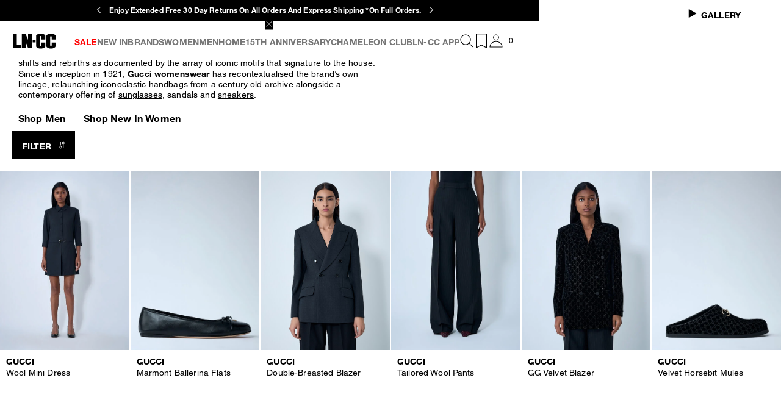

--- FILE ---
content_type: text/css; charset=utf8
request_url: https://www.ln-cc.com/mobify/bundle/13072/main_2ae14ae52399dca06cc0.css
body_size: 71696
content:
.display-from-extra-small{display:none}@media(min-width: 0){.display-from-extra-small{display:block !important}}.display-above-extra-small{display:none}@media(max-width: 0){.display-above-extra-small{display:block !important}}.display-from-extra-small-mobile{display:none}@media(min-width: 391px){.display-from-extra-small-mobile{display:block !important}}.display-above-extra-small-mobile{display:none}@media(max-width: 389px){.display-above-extra-small-mobile{display:block !important}}.display-from-small{display:none}@media(min-width: 577px){.display-from-small{display:block !important}}.display-above-small{display:none}@media(max-width: 575px){.display-above-small{display:block !important}}.display-from-medium{display:none}@media(min-width: 769px){.display-from-medium{display:block !important}}.display-above-medium{display:none}@media(max-width: 767px){.display-above-medium{display:block !important}}.display-from-large{display:none}@media(min-width: 993px){.display-from-large{display:block !important}}.display-above-large{display:none}@media(max-width: 991px){.display-above-large{display:block !important}}.display-from-x-large{display:none}@media(min-width: 1201px){.display-from-x-large{display:block !important}}.display-above-x-large{display:none}@media(max-width: 1199px){.display-above-x-large{display:block !important}}.display-from-xx-large{display:none}@media(min-width: 1401px){.display-from-xx-large{display:block !important}}.display-above-xx-large{display:none}@media(max-width: 1399px){.display-above-xx-large{display:block !important}}.display-from-xxx-large{display:none}@media(min-width: 1601px){.display-from-xxx-large{display:block !important}}.display-above-xxx-large{display:none}@media(max-width: 1599px){.display-above-xxx-large{display:block !important}}.display-from-xxxx-large{display:none}@media(min-width: 1921px){.display-from-xxxx-large{display:block !important}}.display-above-xxxx-large{display:none}@media(max-width: 1919px){.display-above-xxxx-large{display:block !important}}
.AddToCartSuccessMsg__display-from-extra-small--kV0QQ{display:none}@media(min-width: 0){.AddToCartSuccessMsg__display-from-extra-small--kV0QQ{display:block !important}}.AddToCartSuccessMsg__display-above-extra-small--aHf9x{display:none}@media(max-width: 0){.AddToCartSuccessMsg__display-above-extra-small--aHf9x{display:block !important}}.AddToCartSuccessMsg__display-from-extra-small-mobile--LN4Ay{display:none}@media(min-width: 391px){.AddToCartSuccessMsg__display-from-extra-small-mobile--LN4Ay{display:block !important}}.AddToCartSuccessMsg__display-above-extra-small-mobile--Fq96X{display:none}@media(max-width: 389px){.AddToCartSuccessMsg__display-above-extra-small-mobile--Fq96X{display:block !important}}.AddToCartSuccessMsg__display-from-small--LXbE3{display:none}@media(min-width: 577px){.AddToCartSuccessMsg__display-from-small--LXbE3{display:block !important}}.AddToCartSuccessMsg__display-above-small--bA_CI{display:none}@media(max-width: 575px){.AddToCartSuccessMsg__display-above-small--bA_CI{display:block !important}}.AddToCartSuccessMsg__display-from-medium--QTChD{display:none}@media(min-width: 769px){.AddToCartSuccessMsg__display-from-medium--QTChD{display:block !important}}.AddToCartSuccessMsg__display-above-medium--NOopw{display:none}@media(max-width: 767px){.AddToCartSuccessMsg__display-above-medium--NOopw{display:block !important}}.AddToCartSuccessMsg__display-from-large--gFEh0{display:none}@media(min-width: 993px){.AddToCartSuccessMsg__display-from-large--gFEh0{display:block !important}}.AddToCartSuccessMsg__display-above-large--VOg8q{display:none}@media(max-width: 991px){.AddToCartSuccessMsg__display-above-large--VOg8q{display:block !important}}.AddToCartSuccessMsg__display-from-x-large--gLu5a{display:none}@media(min-width: 1201px){.AddToCartSuccessMsg__display-from-x-large--gLu5a{display:block !important}}.AddToCartSuccessMsg__display-above-x-large--Btp5d{display:none}@media(max-width: 1199px){.AddToCartSuccessMsg__display-above-x-large--Btp5d{display:block !important}}.AddToCartSuccessMsg__display-from-xx-large--NcjaN{display:none}@media(min-width: 1401px){.AddToCartSuccessMsg__display-from-xx-large--NcjaN{display:block !important}}.AddToCartSuccessMsg__display-above-xx-large--yNdVw{display:none}@media(max-width: 1399px){.AddToCartSuccessMsg__display-above-xx-large--yNdVw{display:block !important}}.AddToCartSuccessMsg__display-from-xxx-large--ioG42{display:none}@media(min-width: 1601px){.AddToCartSuccessMsg__display-from-xxx-large--ioG42{display:block !important}}.AddToCartSuccessMsg__display-above-xxx-large--vHZNx{display:none}@media(max-width: 1599px){.AddToCartSuccessMsg__display-above-xxx-large--vHZNx{display:block !important}}.AddToCartSuccessMsg__display-from-xxxx-large--p46NB{display:none}@media(min-width: 1921px){.AddToCartSuccessMsg__display-from-xxxx-large--p46NB{display:block !important}}.AddToCartSuccessMsg__display-above-xxxx-large--KbMPc{display:none}@media(max-width: 1919px){.AddToCartSuccessMsg__display-above-xxxx-large--KbMPc{display:block !important}}.AddToCartSuccessMsg__success-message--yboi7{display:flex;justify-content:space-between}
.Button__display-from-extra-small--TQmLR{display:none}@media(min-width: 0){.Button__display-from-extra-small--TQmLR{display:block !important}}.Button__display-above-extra-small--vfzjV{display:none}@media(max-width: 0){.Button__display-above-extra-small--vfzjV{display:block !important}}.Button__display-from-extra-small-mobile--hHJxi{display:none}@media(min-width: 391px){.Button__display-from-extra-small-mobile--hHJxi{display:block !important}}.Button__display-above-extra-small-mobile--YPBa3{display:none}@media(max-width: 389px){.Button__display-above-extra-small-mobile--YPBa3{display:block !important}}.Button__display-from-small--H45O5{display:none}@media(min-width: 577px){.Button__display-from-small--H45O5{display:block !important}}.Button__display-above-small--wX67D{display:none}@media(max-width: 575px){.Button__display-above-small--wX67D{display:block !important}}.Button__display-from-medium--sEKcm{display:none}@media(min-width: 769px){.Button__display-from-medium--sEKcm{display:block !important}}.Button__display-above-medium--NrBI9{display:none}@media(max-width: 767px){.Button__display-above-medium--NrBI9{display:block !important}}.Button__display-from-large--EXqoG{display:none}@media(min-width: 993px){.Button__display-from-large--EXqoG{display:block !important}}.Button__display-above-large--Q5tSX{display:none}@media(max-width: 991px){.Button__display-above-large--Q5tSX{display:block !important}}.Button__display-from-x-large--U4Ghu{display:none}@media(min-width: 1201px){.Button__display-from-x-large--U4Ghu{display:block !important}}.Button__display-above-x-large--qdHC_{display:none}@media(max-width: 1199px){.Button__display-above-x-large--qdHC_{display:block !important}}.Button__display-from-xx-large--Rvah0{display:none}@media(min-width: 1401px){.Button__display-from-xx-large--Rvah0{display:block !important}}.Button__display-above-xx-large--nD2rM{display:none}@media(max-width: 1399px){.Button__display-above-xx-large--nD2rM{display:block !important}}.Button__display-from-xxx-large--VQUIl{display:none}@media(min-width: 1601px){.Button__display-from-xxx-large--VQUIl{display:block !important}}.Button__display-above-xxx-large--w5BZw{display:none}@media(max-width: 1599px){.Button__display-above-xxx-large--w5BZw{display:block !important}}.Button__display-from-xxxx-large--ZEF9U{display:none}@media(min-width: 1921px){.Button__display-from-xxxx-large--ZEF9U{display:block !important}}.Button__display-above-xxxx-large--THESm{display:none}@media(max-width: 1919px){.Button__display-above-xxxx-large--THESm{display:block !important}}:root{--button-padding: 10px;--button-margin: 10px 0;--button-width: 170px;--button-width--big: 345px;--button-width--double-button-wrapper: 360px;--button-bg-primary: var(--color-black);--button-bg-primary--active: var(--color-white);--button-bg-secondary: var(--color-white);--button-bg-secondary--active: var(--color-black);--button-bg-disabled: var(--grey-color);--button-bg-pressed: var(--grey-light-color);--button-bg-error: var(--color-white);--button-color-primary: var(--color-white);--button-color-primary--active: var(--color-black);--button-color-secondary: var(--color-black);--button-color-secondary--active: var(--color-white);--button-color-disabled: var(--white-color);--button-color-pressed: var(--color-black);--button-color-error: var(--error-color);--button-border-color-primary: var(--color-black);--button-border-color-primary--active: var(--color-black);--button-border-color-secondary--active: var(--color-black);--button-border-color-disabled: var(--grey-color);--button-border-color-pressed: var(--color-black);--button-border-color-error: var(--error-color);--button-border-radius: 0;--tooltip-padding-container: 30px 10px}.Button__btn--hjeRo{font-size:0.875rem;line-height:17px;text-transform:uppercase;letter-spacing:.01em;font-weight:700;font-family:var(--font-main);position:relative;padding:var(--button-padding);margin:var(--button-margin);text-align:start;text-decoration:none;border:1px solid var(--button-border-color-primary);transition:all .3s ease-in-out}.Button__btn__loader--Hahv4{position:absolute;display:flex;align-items:center;justify-content:center;inset-block-start:0;inset-inline-end:0;inset-block-end:0;inset-inline-start:0;opacity:0;background-color:rgba(255,255,255,.6);color:#fff;visibility:hidden;transition:all .3s ease-in-out}@media(max-width: 575px){.Button__btn__loader--Hahv4{transition:all .1s ease-in-out}}.Button__btn__loader--Hahv4 span{display:inline-block;width:24px;height:24px;border:3px solid rgba(0,0,0,.3);border-radius:50%;border-top-color:var(--color-black);animation:Button__spin--J4men 1s ease-in-out infinite}@keyframes Button__spin--J4men{to{transform:rotate(360deg)}}.Button__btn--loading--oltY4 .Button__btn__loader--Hahv4{opacity:1;visibility:visible}.Button__btn__content--Ulhyb{display:block}.Button__btn--hjeRo:focus{text-decoration:none}.Button__btn--hjeRo[disabled]{opacity:.5;background-color:var(--button-bg-disabled);color:var(--button-color-disabled);border-color:var(--button-border-color-disabled)}.Button__btn--hjeRo[disabled],.Button__btn--hjeRo[disabled]:hover,.Button__btn--hjeRo[disabled]:focus,.Button__btn--hjeRo[disabled]:active{cursor:not-allowed}.Button__btn--primary--_rLSR{background-color:var(--button-bg-primary);border:1px solid var(--button-bg-primary);color:var(--button-color-primary)}@media(min-width: 769px){.Button__btn--primary--_rLSR:not([disabled]):hover{background-color:var(--button-color-primary);color:var(--button-bg-primary)}}.Button__btn--secondary--_mIUX{background-color:var(--button-bg-secondary);color:var(--button-color-secondary)}@media(min-width: 769px){.Button__btn--secondary--_mIUX:not([disabled]):hover{background-color:var(--button-color-secondary);color:var(--button-bg-secondary)}}.Button__btn--white--TDCs1{background-color:var(--white-color-transparent);color:var(--color-black);padding-inline:1.5625rem;padding-block:0.9375rem;border:none}.Button__btn--white--TDCs1:hover{background-color:var(--color-white);color:var(--color-black)}.Button__btn--black--RFlEM{background-color:var(--black-color-transparent);color:var(--color-white);padding-inline:1.5625rem;padding-block:0.9375rem;border:none}.Button__btn--black--RFlEM:hover{background-color:var(--color-black);color:var(--color-white)}.Button__btn--link--s94E8{position:relative;padding-block-end:1px;text-decoration:none;cursor:pointer;margin-block-start:0rem;margin-inline-end:0rem;margin-block-end:0rem;margin-inline-start:0rem;padding-block-start:0rem;padding-inline-end:0rem;padding-block-end:0rem;padding-inline-start:0rem;background:initial;color:initial;border:0}.Button__btn--link--s94E8::after{content:"";position:absolute;display:block;width:100%;min-height:1px;inset-block-end:0;inset-inline-start:0;background:var(--color-underline)}.Button__btn--fixed--cIjKE{justify-content:space-between;height:45px;min-width:var(--button-width)}@media(min-width: 576px){.Button__btn--fixed--cIjKE{height:35px}}.Button__btn--full-width--hfx3f{width:100%}.Button__btn--error--Tb4DM{background-color:var(--button-bg-error);color:var(--button-color-error);border:1px solid var(--button-border-color-error);cursor:not-allowed}.Button__btn--primary--_rLSR,.Button__btn--secondary--_mIUX,.Button__btn--tertiary--Ol3rI,.Button__btn--white--TDCs1,.Button__btn--black--RFlEM{font-size:0.75rem;line-height:14px;letter-spacing:0.0625rem;font-family:var(--font-medium)}
.AddToWishlistSuccessMsg__display-from-extra-small--x6rUr{display:none}@media(min-width: 0){.AddToWishlistSuccessMsg__display-from-extra-small--x6rUr{display:block !important}}.AddToWishlistSuccessMsg__display-above-extra-small--YeVyJ{display:none}@media(max-width: 0){.AddToWishlistSuccessMsg__display-above-extra-small--YeVyJ{display:block !important}}.AddToWishlistSuccessMsg__display-from-extra-small-mobile--tS5dh{display:none}@media(min-width: 391px){.AddToWishlistSuccessMsg__display-from-extra-small-mobile--tS5dh{display:block !important}}.AddToWishlistSuccessMsg__display-above-extra-small-mobile--j85ox{display:none}@media(max-width: 389px){.AddToWishlistSuccessMsg__display-above-extra-small-mobile--j85ox{display:block !important}}.AddToWishlistSuccessMsg__display-from-small--hgGyA{display:none}@media(min-width: 577px){.AddToWishlistSuccessMsg__display-from-small--hgGyA{display:block !important}}.AddToWishlistSuccessMsg__display-above-small--N5je6{display:none}@media(max-width: 575px){.AddToWishlistSuccessMsg__display-above-small--N5je6{display:block !important}}.AddToWishlistSuccessMsg__display-from-medium--S8_dT{display:none}@media(min-width: 769px){.AddToWishlistSuccessMsg__display-from-medium--S8_dT{display:block !important}}.AddToWishlistSuccessMsg__display-above-medium--_qAJ9{display:none}@media(max-width: 767px){.AddToWishlistSuccessMsg__display-above-medium--_qAJ9{display:block !important}}.AddToWishlistSuccessMsg__display-from-large--B_VLf{display:none}@media(min-width: 993px){.AddToWishlistSuccessMsg__display-from-large--B_VLf{display:block !important}}.AddToWishlistSuccessMsg__display-above-large--d4rRF{display:none}@media(max-width: 991px){.AddToWishlistSuccessMsg__display-above-large--d4rRF{display:block !important}}.AddToWishlistSuccessMsg__display-from-x-large--jm884{display:none}@media(min-width: 1201px){.AddToWishlistSuccessMsg__display-from-x-large--jm884{display:block !important}}.AddToWishlistSuccessMsg__display-above-x-large--dDBtw{display:none}@media(max-width: 1199px){.AddToWishlistSuccessMsg__display-above-x-large--dDBtw{display:block !important}}.AddToWishlistSuccessMsg__display-from-xx-large--TDmGm{display:none}@media(min-width: 1401px){.AddToWishlistSuccessMsg__display-from-xx-large--TDmGm{display:block !important}}.AddToWishlistSuccessMsg__display-above-xx-large--ZKXIL{display:none}@media(max-width: 1399px){.AddToWishlistSuccessMsg__display-above-xx-large--ZKXIL{display:block !important}}.AddToWishlistSuccessMsg__display-from-xxx-large--ZrIJl{display:none}@media(min-width: 1601px){.AddToWishlistSuccessMsg__display-from-xxx-large--ZrIJl{display:block !important}}.AddToWishlistSuccessMsg__display-above-xxx-large--_ly1B{display:none}@media(max-width: 1599px){.AddToWishlistSuccessMsg__display-above-xxx-large--_ly1B{display:block !important}}.AddToWishlistSuccessMsg__display-from-xxxx-large--OBqaj{display:none}@media(min-width: 1921px){.AddToWishlistSuccessMsg__display-from-xxxx-large--OBqaj{display:block !important}}.AddToWishlistSuccessMsg__display-above-xxxx-large--SyhbK{display:none}@media(max-width: 1919px){.AddToWishlistSuccessMsg__display-above-xxxx-large--SyhbK{display:block !important}}.AddToWishlistSuccessMsg__add-to-wishlist-success-msg--zZmOb{display:flex;flex-wrap:wrap;margin:-0.9375rem}.AddToWishlistSuccessMsg__add-to-wishlist-success-msg--zZmOb .add-to-wishlist-success-msg__header{padding-block-start:0.9375rem;padding-inline-end:0.9375rem;padding-block-end:0.9375rem;padding-inline-start:0.9375rem;display:flex;justify-content:space-between;width:100%}.AddToWishlistSuccessMsg__add-to-wishlist-success-msg--zZmOb .add-to-wishlist-success-msg__header .view-all{font-size:0.875rem;line-height:17px;text-transform:uppercase;letter-spacing:.01em;font-weight:700;font-family:var(--font-main)}.AddToWishlistSuccessMsg__add-to-wishlist-success-msg--zZmOb .add-to-wishlist-success-msg__bottom{display:flex;flex-direction:column;padding:1.25rem;width:100%;border-block-start:0.0625rem solid var(--color-white)}.AddToWishlistSuccessMsg__add-to-wishlist-success-msg--zZmOb .add-to-wishlist-success-msg__ctas{display:flex;justify-content:space-between;margin-block-start:0.9375rem}.AddToWishlistSuccessMsg__add-to-wishlist-success-msg--zZmOb .add-to-wishlist-success-msg__ctas button,.AddToWishlistSuccessMsg__add-to-wishlist-success-msg--zZmOb .add-to-wishlist-success-msg__ctas button:hover{padding-block-start:0.625rem;padding-inline-end:0.9375rem;padding-block-end:0.625rem;padding-inline-start:0.9375rem;width:49%;margin:0;background-color:var(--color-white);border:none;color:var(--color-black);text-align:start}
.display-from-extra-small{display:none}@media(min-width: 0){.display-from-extra-small{display:block !important}}.display-above-extra-small{display:none}@media(max-width: 0){.display-above-extra-small{display:block !important}}.display-from-extra-small-mobile{display:none}@media(min-width: 391px){.display-from-extra-small-mobile{display:block !important}}.display-above-extra-small-mobile{display:none}@media(max-width: 389px){.display-above-extra-small-mobile{display:block !important}}.display-from-small{display:none}@media(min-width: 577px){.display-from-small{display:block !important}}.display-above-small{display:none}@media(max-width: 575px){.display-above-small{display:block !important}}.display-from-medium{display:none}@media(min-width: 769px){.display-from-medium{display:block !important}}.display-above-medium{display:none}@media(max-width: 767px){.display-above-medium{display:block !important}}.display-from-large{display:none}@media(min-width: 993px){.display-from-large{display:block !important}}.display-above-large{display:none}@media(max-width: 991px){.display-above-large{display:block !important}}.display-from-x-large{display:none}@media(min-width: 1201px){.display-from-x-large{display:block !important}}.display-above-x-large{display:none}@media(max-width: 1199px){.display-above-x-large{display:block !important}}.display-from-xx-large{display:none}@media(min-width: 1401px){.display-from-xx-large{display:block !important}}.display-above-xx-large{display:none}@media(max-width: 1399px){.display-above-xx-large{display:block !important}}.display-from-xxx-large{display:none}@media(min-width: 1601px){.display-from-xxx-large{display:block !important}}.display-above-xxx-large{display:none}@media(max-width: 1599px){.display-above-xxx-large{display:block !important}}.display-from-xxxx-large{display:none}@media(min-width: 1921px){.display-from-xxxx-large{display:block !important}}.display-above-xxxx-large{display:none}@media(max-width: 1919px){.display-above-xxxx-large{display:block !important}}@keyframes plyr-progress{to{background-position:var(--plyr-progress-loading-size, 25px) 0}}@keyframes plyr-popup{0%{opacity:.5;transform:translateY(10px)}to{opacity:1;transform:translateY(0)}}@keyframes plyr-fade-in{from{opacity:0}to{opacity:1}}.plyr{-moz-osx-font-smoothing:grayscale;-webkit-font-smoothing:antialiased;align-items:center;direction:ltr;display:flex;flex-direction:column;font-family:var(--plyr-font-family, inherit);font-variant-numeric:tabular-nums;font-weight:var(--plyr-font-weight-regular, 400);line-height:var(--plyr-line-height, 1.7);max-width:100%;min-width:200px;position:relative;text-shadow:none;transition:box-shadow .3s ease;z-index:0}.plyr video,.plyr audio,.plyr iframe{display:block;height:100%;width:100%}.plyr button{font:inherit;line-height:inherit;width:auto}.plyr:focus{outline:0}.plyr--full-ui{box-sizing:border-box}.plyr--full-ui *,.plyr--full-ui *::after,.plyr--full-ui *::before{box-sizing:inherit}.plyr--full-ui a,.plyr--full-ui button,.plyr--full-ui input,.plyr--full-ui label{touch-action:manipulation}.plyr__badge{background:var(--plyr-badge-background, hsl(216, 15%, 34%));border-radius:var(--plyr-badge-border-radius, 2px);color:var(--plyr-badge-text-color, #fff);font-size:var(--plyr-font-size-badge, 9px);line-height:1;padding:3px 4px}.plyr--full-ui ::-webkit-media-text-track-container{display:none}.plyr__captions{animation:plyr-fade-in .3s ease;bottom:0;display:none;font-size:var(--plyr-font-size-small, 13px);left:0;padding:var(--plyr-control-spacing, 10px);position:absolute;text-align:center;transition:transform .4s ease-in-out;width:100%}.plyr__captions span:empty{display:none}@media(min-width: 480px){.plyr__captions{font-size:var(--plyr-font-size-base, 15px);padding:calc(var(--plyr-control-spacing, 10px)*2)}}@media(min-width: 768px){.plyr__captions{font-size:var(--plyr-font-size-large, 18px)}}.plyr--captions-active .plyr__captions{display:block}.plyr:not(.plyr--hide-controls) .plyr__controls:not(:empty)~.plyr__captions{transform:translateY(calc(var(--plyr-control-spacing, 10px) * -4))}.plyr__caption{background:var(--plyr-captions-background, rgba(0, 0, 0, 0.8));border-radius:2px;box-decoration-break:clone;color:var(--plyr-captions-text-color, #fff);line-height:185%;padding:.2em .5em;white-space:pre-wrap}.plyr__caption div{display:inline}.plyr__control{background:rgba(0,0,0,0);border:0;border-radius:var(--plyr-control-radius, 4px);color:inherit;cursor:pointer;flex-shrink:0;overflow:visible;padding:calc(var(--plyr-control-spacing, 10px)*.7);position:relative;transition:all .3s ease}.plyr__control svg{display:block;fill:currentColor;height:var(--plyr-control-icon-size, 18px);pointer-events:none;width:var(--plyr-control-icon-size, 18px)}.plyr__control:focus{outline:0}.plyr__control:focus-visible{outline:2px dashed var(--plyr-focus-visible-color, var(--plyr-color-main, var(--plyr-color-main, hsl(198, 100%, 50%))));outline-offset:2px}a.plyr__control{text-decoration:none}a.plyr__control::after,a.plyr__control::before{display:none}.plyr__control:not(.plyr__control--pressed) .icon--pressed,.plyr__control.plyr__control--pressed .icon--not-pressed,.plyr__control:not(.plyr__control--pressed) .label--pressed,.plyr__control.plyr__control--pressed .label--not-pressed{display:none}.plyr--full-ui ::-webkit-media-controls{display:none}.plyr__controls{align-items:center;display:flex;justify-content:flex-end;text-align:center}.plyr__controls .plyr__progress__container{flex:1;min-width:0}.plyr__controls .plyr__controls__item{margin-left:calc(var(--plyr-control-spacing, 10px)/4)}.plyr__controls .plyr__controls__item:first-child{margin-left:0;margin-right:auto}.plyr__controls .plyr__controls__item.plyr__progress__container{padding-left:calc(var(--plyr-control-spacing, 10px)/4)}.plyr__controls .plyr__controls__item.plyr__time{padding:0 calc(var(--plyr-control-spacing, 10px)/2)}.plyr__controls .plyr__controls__item.plyr__progress__container:first-child,.plyr__controls .plyr__controls__item.plyr__time:first-child,.plyr__controls .plyr__controls__item.plyr__time+.plyr__time{padding-left:0}.plyr__controls:empty{display:none}.plyr [data-plyr=captions],.plyr [data-plyr=pip],.plyr [data-plyr=airplay],.plyr [data-plyr=fullscreen]{display:none}.plyr--captions-enabled [data-plyr=captions],.plyr--pip-supported [data-plyr=pip],.plyr--airplay-supported [data-plyr=airplay],.plyr--fullscreen-enabled [data-plyr=fullscreen]{display:inline-block}.plyr__menu{display:flex;position:relative}.plyr__menu .plyr__control svg{transition:transform .3s ease}.plyr__menu .plyr__control[aria-expanded=true] svg{transform:rotate(90deg)}.plyr__menu .plyr__control[aria-expanded=true] .plyr__tooltip{display:none}.plyr__menu__container{animation:plyr-popup .2s ease;background:var(--plyr-menu-background, rgba(255, 255, 255, 0.9));border-radius:var(--plyr-menu-radius, 8px);bottom:100%;box-shadow:var(--plyr-menu-shadow, 0 1px 2px rgba(0, 0, 0, 0.15));color:var(--plyr-menu-color, hsl(216, 15%, 34%));font-size:var(--plyr-font-size-base, 15px);margin-bottom:10px;position:absolute;right:-3px;text-align:left;white-space:nowrap;z-index:3}.plyr__menu__container>div{overflow:hidden;transition:height .35s cubic-bezier(0.4, 0, 0.2, 1),width .35s cubic-bezier(0.4, 0, 0.2, 1)}.plyr__menu__container::after{border:var(--plyr-menu-arrow-size, 4px) solid rgba(0,0,0,0);border-top-color:var(--plyr-menu-background, rgba(255, 255, 255, 0.9));content:"";height:0;position:absolute;right:calc(var(--plyr-control-icon-size, 18px)/2 + calc(var(--plyr-control-spacing, 10px) * 0.7) - var(--plyr-menu-arrow-size, 4px)/2);top:100%;width:0}.plyr__menu__container [role=menu]{padding:calc(var(--plyr-control-spacing, 10px)*.7)}.plyr__menu__container [role=menuitem],.plyr__menu__container [role=menuitemradio]{margin-top:2px}.plyr__menu__container [role=menuitem]:first-child,.plyr__menu__container [role=menuitemradio]:first-child{margin-top:0}.plyr__menu__container .plyr__control{align-items:center;color:var(--plyr-menu-color, hsl(216, 15%, 34%));display:flex;font-size:var(--plyr-font-size-menu, var(--plyr-font-size-small, 13px));padding:calc(calc(var(--plyr-control-spacing, 10px) * 0.7)/1.5) calc(calc(var(--plyr-control-spacing, 10px) * 0.7)*1.5);user-select:none;width:100%}.plyr__menu__container .plyr__control>span{align-items:inherit;display:flex;width:100%}.plyr__menu__container .plyr__control::after{border:var(--plyr-menu-item-arrow-size, 4px) solid rgba(0,0,0,0);content:"";position:absolute;top:50%;transform:translateY(-50%)}.plyr__menu__container .plyr__control--forward{padding-right:calc(calc(var(--plyr-control-spacing, 10px) * 0.7)*4)}.plyr__menu__container .plyr__control--forward::after{border-left-color:var(--plyr-menu-arrow-color, hsl(216, 15%, 52%));right:calc(calc(var(--plyr-control-spacing, 10px) * 0.7)*1.5 - var(--plyr-menu-item-arrow-size, 4px))}.plyr__menu__container .plyr__control--forward:focus-visible::after,.plyr__menu__container .plyr__control--forward:hover::after{border-left-color:currentColor}.plyr__menu__container .plyr__control--back{font-weight:var(--plyr-font-weight-regular, 400);margin:calc(var(--plyr-control-spacing, 10px)*.7);margin-bottom:calc(calc(var(--plyr-control-spacing, 10px) * 0.7)/2);padding-left:calc(calc(var(--plyr-control-spacing, 10px) * 0.7)*4);position:relative;width:calc(100% - calc(var(--plyr-control-spacing, 10px) * 0.7)*2)}.plyr__menu__container .plyr__control--back::after{border-right-color:var(--plyr-menu-arrow-color, hsl(216, 15%, 52%));left:calc(calc(var(--plyr-control-spacing, 10px) * 0.7)*1.5 - var(--plyr-menu-item-arrow-size, 4px))}.plyr__menu__container .plyr__control--back::before{background:var(--plyr-menu-back-border-color, hsl(216, 15%, 88%));box-shadow:0 1px 0 var(--plyr-menu-back-border-shadow-color, #fff);content:"";height:1px;left:0;margin-top:calc(calc(var(--plyr-control-spacing, 10px) * 0.7)/2);overflow:hidden;position:absolute;right:0;top:100%}.plyr__menu__container .plyr__control--back:focus-visible::after,.plyr__menu__container .plyr__control--back:hover::after{border-right-color:currentColor}.plyr__menu__container .plyr__control[role=menuitemradio]{padding-left:calc(var(--plyr-control-spacing, 10px)*.7)}.plyr__menu__container .plyr__control[role=menuitemradio]::before,.plyr__menu__container .plyr__control[role=menuitemradio]::after{border-radius:100%}.plyr__menu__container .plyr__control[role=menuitemradio]::before{background:rgba(0,0,0,.1);content:"";display:block;flex-shrink:0;height:16px;margin-right:var(--plyr-control-spacing, 10px);transition:all .3s ease;width:16px}.plyr__menu__container .plyr__control[role=menuitemradio]::after{background:#fff;border:0;height:6px;left:12px;opacity:0;top:50%;transform:translateY(-50%) scale(0);transition:transform .3s ease,opacity .3s ease;width:6px}.plyr__menu__container .plyr__control[role=menuitemradio][aria-checked=true]::before{background:var(--plyr-control-toggle-checked-background, var(--plyr-color-main, var(--plyr-color-main, hsl(198, 100%, 50%))))}.plyr__menu__container .plyr__control[role=menuitemradio][aria-checked=true]::after{opacity:1;transform:translateY(-50%) scale(1)}.plyr__menu__container .plyr__control[role=menuitemradio]:focus-visible::before,.plyr__menu__container .plyr__control[role=menuitemradio]:hover::before{background:rgba(35,40,47,.1)}.plyr__menu__container .plyr__menu__value{align-items:center;display:flex;margin-left:auto;margin-right:calc((calc(var(--plyr-control-spacing, 10px) * 0.7) - 2px)*-1);overflow:hidden;padding-left:calc(calc(var(--plyr-control-spacing, 10px) * 0.7)*3.5);pointer-events:none}.plyr--full-ui input[type=range]{appearance:none;background:rgba(0,0,0,0);border:0;border-radius:calc(var(--plyr-range-thumb-height, 13px)*2);color:var(--plyr-range-fill-background, var(--plyr-color-main, var(--plyr-color-main, hsl(198, 100%, 50%))));display:block;height:calc(var(--plyr-range-thumb-active-shadow-width, 3px)*2 + var(--plyr-range-thumb-height, 13px));margin:0;min-width:0;padding:0;transition:box-shadow .3s ease;width:100%}.plyr--full-ui input[type=range]::-webkit-slider-runnable-track{background:rgba(0,0,0,0);border:0;border-radius:calc(var(--plyr-range-track-height, 5px)/2);height:var(--plyr-range-track-height, 5px);transition:box-shadow .3s ease;user-select:none;background-image:linear-gradient(to right, currentColor var(--value, 0%), transparent var(--value, 0%))}.plyr--full-ui input[type=range]::-webkit-slider-thumb{background:var(--plyr-range-thumb-background, #fff);border:0;border-radius:100%;box-shadow:var(--plyr-range-thumb-shadow, 0 1px 1px rgba(35, 40, 47, 0.15), 0 0 0 1px rgba(35, 40, 47, 0.2));height:var(--plyr-range-thumb-height, 13px);position:relative;transition:all .2s ease;width:var(--plyr-range-thumb-height, 13px);appearance:none;margin-top:calc((var(--plyr-range-thumb-height, 13px) - var(--plyr-range-track-height, 5px))/2*-1)}.plyr--full-ui input[type=range]::-moz-range-track{background:rgba(0,0,0,0);border:0;border-radius:calc(var(--plyr-range-track-height, 5px)/2);height:var(--plyr-range-track-height, 5px);transition:box-shadow .3s ease;user-select:none}.plyr--full-ui input[type=range]::-moz-range-thumb{background:var(--plyr-range-thumb-background, #fff);border:0;border-radius:100%;box-shadow:var(--plyr-range-thumb-shadow, 0 1px 1px rgba(35, 40, 47, 0.15), 0 0 0 1px rgba(35, 40, 47, 0.2));height:var(--plyr-range-thumb-height, 13px);position:relative;transition:all .2s ease;width:var(--plyr-range-thumb-height, 13px)}.plyr--full-ui input[type=range]::-moz-range-progress{background:currentColor;border-radius:calc(var(--plyr-range-track-height, 5px)/2);height:var(--plyr-range-track-height, 5px)}.plyr--full-ui input[type=range]::-ms-track{background:rgba(0,0,0,0);border:0;border-radius:calc(var(--plyr-range-track-height, 5px)/2);height:var(--plyr-range-track-height, 5px);transition:box-shadow .3s ease;user-select:none;color:rgba(0,0,0,0)}.plyr--full-ui input[type=range]::-ms-fill-upper{background:rgba(0,0,0,0);border:0;border-radius:calc(var(--plyr-range-track-height, 5px)/2);height:var(--plyr-range-track-height, 5px);transition:box-shadow .3s ease;user-select:none}.plyr--full-ui input[type=range]::-ms-fill-lower{background:rgba(0,0,0,0);border:0;border-radius:calc(var(--plyr-range-track-height, 5px)/2);height:var(--plyr-range-track-height, 5px);transition:box-shadow .3s ease;user-select:none;background:currentColor}.plyr--full-ui input[type=range]::-ms-thumb{background:var(--plyr-range-thumb-background, #fff);border:0;border-radius:100%;box-shadow:var(--plyr-range-thumb-shadow, 0 1px 1px rgba(35, 40, 47, 0.15), 0 0 0 1px rgba(35, 40, 47, 0.2));height:var(--plyr-range-thumb-height, 13px);position:relative;transition:all .2s ease;width:var(--plyr-range-thumb-height, 13px);margin-top:0}.plyr--full-ui input[type=range]::-ms-tooltip{display:none}.plyr--full-ui input[type=range]::-moz-focus-outer{border:0}.plyr--full-ui input[type=range]:focus{outline:0}.plyr--full-ui input[type=range]:focus-visible::-webkit-slider-runnable-track{outline:2px dashed var(--plyr-focus-visible-color, var(--plyr-color-main, var(--plyr-color-main, hsl(198, 100%, 50%))));outline-offset:2px}.plyr--full-ui input[type=range]:focus-visible::-moz-range-track{outline:2px dashed var(--plyr-focus-visible-color, var(--plyr-color-main, var(--plyr-color-main, hsl(198, 100%, 50%))));outline-offset:2px}.plyr--full-ui input[type=range]:focus-visible::-ms-track{outline:2px dashed var(--plyr-focus-visible-color, var(--plyr-color-main, var(--plyr-color-main, hsl(198, 100%, 50%))));outline-offset:2px}.plyr__poster{background-color:var(--plyr-video-background, var(--plyr-video-background, rgb(0, 0, 0)));background-position:50% 50%;background-repeat:no-repeat;background-size:contain;height:100%;left:0;opacity:0;position:absolute;top:0;transition:opacity .2s ease;width:100%;z-index:1}.plyr--stopped.plyr__poster-enabled .plyr__poster{opacity:1}.plyr--youtube.plyr--paused.plyr__poster-enabled:not(.plyr--stopped) .plyr__poster{display:none}.plyr__time{font-size:var(--plyr-font-size-time, var(--plyr-font-size-small, 13px))}.plyr__time+.plyr__time::before{content:"⁄";margin-right:var(--plyr-control-spacing, 10px)}@media(max-width: 767px){.plyr__time+.plyr__time{display:none}}.plyr__tooltip{background:var(--plyr-tooltip-background, #fff);border-radius:var(--plyr-tooltip-radius, 5px);bottom:100%;box-shadow:var(--plyr-tooltip-shadow, 0 1px 2px rgba(0, 0, 0, 0.15));color:var(--plyr-tooltip-color, hsl(216, 15%, 34%));font-size:var(--plyr-font-size-small, 13px);font-weight:var(--plyr-font-weight-regular, 400);left:50%;line-height:1.3;margin-bottom:calc(calc(var(--plyr-control-spacing, 10px) / 2)*2);opacity:0;padding:calc(var(--plyr-control-spacing, 10px)/2) calc(calc(var(--plyr-control-spacing, 10px) / 2)*1.5);pointer-events:none;position:absolute;transform:translate(-50%, 10px) scale(0.8);transform-origin:50% 100%;transition:transform .2s .1s ease,opacity .2s .1s ease;white-space:nowrap;z-index:2}.plyr__tooltip::before{border-left:var(--plyr-tooltip-arrow-size, 4px) solid rgba(0,0,0,0);border-right:var(--plyr-tooltip-arrow-size, 4px) solid rgba(0,0,0,0);border-top:var(--plyr-tooltip-arrow-size, 4px) solid var(--plyr-tooltip-background, #fff);bottom:calc(var(--plyr-tooltip-arrow-size, 4px)*-1);content:"";height:0;left:50%;position:absolute;transform:translateX(-50%);width:0;z-index:2}.plyr .plyr__control:hover .plyr__tooltip,.plyr .plyr__control:focus-visible .plyr__tooltip,.plyr__tooltip--visible{opacity:1;transform:translate(-50%, 0) scale(1)}.plyr .plyr__control:hover .plyr__tooltip{z-index:3}.plyr__controls>.plyr__control:first-child .plyr__tooltip,.plyr__controls>.plyr__control:first-child+.plyr__control .plyr__tooltip{left:0;transform:translate(0, 10px) scale(0.8);transform-origin:0 100%}.plyr__controls>.plyr__control:first-child .plyr__tooltip::before,.plyr__controls>.plyr__control:first-child+.plyr__control .plyr__tooltip::before{left:calc(var(--plyr-control-icon-size, 18px)/2 + calc(var(--plyr-control-spacing, 10px) * 0.7))}.plyr__controls>.plyr__control:last-child .plyr__tooltip{left:auto;right:0;transform:translate(0, 10px) scale(0.8);transform-origin:100% 100%}.plyr__controls>.plyr__control:last-child .plyr__tooltip::before{left:auto;right:calc(var(--plyr-control-icon-size, 18px)/2 + calc(var(--plyr-control-spacing, 10px) * 0.7));transform:translateX(50%)}.plyr__controls>.plyr__control:first-child:hover .plyr__tooltip,.plyr__controls>.plyr__control:first-child:focus-visible .plyr__tooltip,.plyr__controls>.plyr__control:first-child .plyr__tooltip--visible,.plyr__controls>.plyr__control:first-child+.plyr__control:hover .plyr__tooltip,.plyr__controls>.plyr__control:first-child+.plyr__control:focus-visible .plyr__tooltip,.plyr__controls>.plyr__control:first-child+.plyr__control .plyr__tooltip--visible,.plyr__controls>.plyr__control:last-child:hover .plyr__tooltip,.plyr__controls>.plyr__control:last-child:focus-visible .plyr__tooltip,.plyr__controls>.plyr__control:last-child .plyr__tooltip--visible{transform:translate(0, 0) scale(1)}.plyr__progress{left:calc(var(--plyr-range-thumb-height, 13px)*.5);margin-right:var(--plyr-range-thumb-height, 13px);position:relative}.plyr__progress input[type=range],.plyr__progress__buffer{margin-left:calc(var(--plyr-range-thumb-height, 13px)*-0.5);margin-right:calc(var(--plyr-range-thumb-height, 13px)*-0.5);width:calc(100% + var(--plyr-range-thumb-height, 13px))}.plyr__progress input[type=range]{position:relative;z-index:2}.plyr__progress .plyr__tooltip{left:0;max-width:120px;overflow-wrap:break-word}.plyr__progress__buffer{-webkit-appearance:none;background:rgba(0,0,0,0);border:0;border-radius:100px;height:var(--plyr-range-track-height, 5px);left:0;margin-top:calc(var(--plyr-range-track-height, 5px)/2*-1);padding:0;position:absolute;top:50%}.plyr__progress__buffer::-webkit-progress-bar{background:rgba(0,0,0,0)}.plyr__progress__buffer::-webkit-progress-value{background:currentColor;border-radius:100px;min-width:var(--plyr-range-track-height, 5px);transition:width .2s ease}.plyr__progress__buffer::-moz-progress-bar{background:currentColor;border-radius:100px;min-width:var(--plyr-range-track-height, 5px);transition:width .2s ease}.plyr__progress__buffer::-ms-fill{border-radius:100px;transition:width .2s ease}.plyr--loading .plyr__progress__buffer{animation:plyr-progress 1s linear infinite;background-image:linear-gradient(-45deg, var(--plyr-progress-loading-background, rgba(35, 40, 47, 0.6)) 25%, transparent 25%, transparent 50%, var(--plyr-progress-loading-background, rgba(35, 40, 47, 0.6)) 50%, var(--plyr-progress-loading-background, rgba(35, 40, 47, 0.6)) 75%, transparent 75%, transparent);background-repeat:repeat-x;background-size:var(--plyr-progress-loading-size, 25px) var(--plyr-progress-loading-size, 25px);color:rgba(0,0,0,0)}.plyr--video.plyr--loading .plyr__progress__buffer{background-color:var(--plyr-video-progress-buffered-background, rgba(255, 255, 255, 0.25))}.plyr--audio.plyr--loading .plyr__progress__buffer{background-color:var(--plyr-audio-progress-buffered-background, rgba(193, 200, 209, 0.6))}.plyr__progress__marker{background-color:var(--plyr-progress-marker-background, #fff);border-radius:1px;height:var(--plyr-range-track-height, 5px);position:absolute;top:50%;transform:translate(-50%, -50%);width:var(--plyr-progress-marker-width, 3px);z-index:3}.plyr__volume{align-items:center;display:flex;position:relative}.plyr__volume input[type=range]{margin-left:calc(var(--plyr-control-spacing, 10px)/2);margin-right:calc(var(--plyr-control-spacing, 10px)/2);max-width:90px;min-width:60px;position:relative;z-index:2}.plyr--audio{display:block}.plyr--audio .plyr__controls{background:var(--plyr-audio-controls-background, #fff);border-radius:inherit;color:var(--plyr-audio-control-color, hsl(216, 15%, 34%));padding:var(--plyr-control-spacing, 10px)}.plyr--audio .plyr__control:focus-visible,.plyr--audio .plyr__control:hover,.plyr--audio .plyr__control[aria-expanded=true]{background:var(--plyr-audio-control-background-hover, var(--plyr-color-main, var(--plyr-color-main, hsl(198, 100%, 50%))));color:var(--plyr-audio-control-color-hover, #fff)}.plyr--full-ui.plyr--audio input[type=range]::-webkit-slider-runnable-track{background-color:var(--plyr-audio-range-track-background, var(--plyr-audio-progress-buffered-background, rgba(193, 200, 209, 0.6)))}.plyr--full-ui.plyr--audio input[type=range]::-moz-range-track{background-color:var(--plyr-audio-range-track-background, var(--plyr-audio-progress-buffered-background, rgba(193, 200, 209, 0.6)))}.plyr--full-ui.plyr--audio input[type=range]::-ms-track{background-color:var(--plyr-audio-range-track-background, var(--plyr-audio-progress-buffered-background, rgba(193, 200, 209, 0.6)))}.plyr--full-ui.plyr--audio input[type=range]:active::-webkit-slider-thumb{box-shadow:var(--plyr-range-thumb-shadow, 0 1px 1px rgba(35, 40, 47, 0.15), 0 0 0 1px rgba(35, 40, 47, 0.2)),0 0 0 var(--plyr-range-thumb-active-shadow-width, 3px) var(--plyr-audio-range-thumb-active-shadow-color, rgba(35, 40, 47, 0.1))}.plyr--full-ui.plyr--audio input[type=range]:active::-moz-range-thumb{box-shadow:var(--plyr-range-thumb-shadow, 0 1px 1px rgba(35, 40, 47, 0.15), 0 0 0 1px rgba(35, 40, 47, 0.2)),0 0 0 var(--plyr-range-thumb-active-shadow-width, 3px) var(--plyr-audio-range-thumb-active-shadow-color, rgba(35, 40, 47, 0.1))}.plyr--full-ui.plyr--audio input[type=range]:active::-ms-thumb{box-shadow:var(--plyr-range-thumb-shadow, 0 1px 1px rgba(35, 40, 47, 0.15), 0 0 0 1px rgba(35, 40, 47, 0.2)),0 0 0 var(--plyr-range-thumb-active-shadow-width, 3px) var(--plyr-audio-range-thumb-active-shadow-color, rgba(35, 40, 47, 0.1))}.plyr--audio .plyr__progress__buffer{color:var(--plyr-audio-progress-buffered-background, rgba(193, 200, 209, 0.6))}.plyr--video{overflow:hidden}.plyr--video.plyr--menu-open{overflow:visible}.plyr__video-wrapper{background:var(--plyr-video-background, var(--plyr-video-background, rgb(0, 0, 0)));border-radius:inherit;height:100%;margin:auto;overflow:hidden;position:relative;width:100%}.plyr__video-embed,.plyr__video-wrapper--fixed-ratio{aspect-ratio:16/9}@supports not (aspect-ratio: 16/9){.plyr__video-embed,.plyr__video-wrapper--fixed-ratio{height:0;padding-bottom:56.25%;position:relative}}.plyr__video-embed iframe,.plyr__video-wrapper--fixed-ratio video{border:0;height:100%;left:0;position:absolute;top:0;width:100%}.plyr--full-ui .plyr__video-embed>.plyr__video-embed__container{padding-bottom:240%;position:relative;transform:translateY(-38.28125%)}.plyr--video .plyr__controls{background:var(--plyr-video-controls-background, linear-gradient(rgba(0, 0, 0, 0), rgba(0, 0, 0, 0.75)));border-bottom-left-radius:inherit;border-bottom-right-radius:inherit;bottom:0;color:var(--plyr-video-control-color, #fff);left:0;padding:calc(var(--plyr-control-spacing, 10px)/2);padding-top:calc(var(--plyr-control-spacing, 10px)*2);position:absolute;right:0;transition:opacity .4s ease-in-out,transform .4s ease-in-out;z-index:3}@media(min-width: 480px){.plyr--video .plyr__controls{padding:var(--plyr-control-spacing, 10px);padding-top:calc(var(--plyr-control-spacing, 10px)*3.5)}}.plyr--video.plyr--hide-controls .plyr__controls{opacity:0;pointer-events:none;transform:translateY(100%)}.plyr--video .plyr__control:focus-visible,.plyr--video .plyr__control:hover,.plyr--video .plyr__control[aria-expanded=true]{background:var(--plyr-video-control-background-hover, var(--plyr-color-main, var(--plyr-color-main, hsl(198, 100%, 50%))));color:var(--plyr-video-control-color-hover, #fff)}.plyr__control--overlaid{background:var(--plyr-video-control-background-hover, var(--plyr-color-main, var(--plyr-color-main, hsl(198, 100%, 50%))));border:0;border-radius:100%;color:var(--plyr-video-control-color, #fff);display:none;left:50%;opacity:.9;padding:calc(var(--plyr-control-spacing, 10px)*1.5);position:absolute;top:50%;transform:translate(-50%, -50%);transition:.3s;z-index:2}.plyr__control--overlaid svg{left:2px;position:relative}.plyr__control--overlaid:hover,.plyr__control--overlaid:focus{opacity:1}.plyr--playing .plyr__control--overlaid{opacity:0;visibility:hidden}.plyr--full-ui.plyr--video .plyr__control--overlaid{display:block}.plyr--full-ui.plyr--video input[type=range]::-webkit-slider-runnable-track{background-color:var(--plyr-video-range-track-background, var(--plyr-video-progress-buffered-background, rgba(255, 255, 255, 0.25)))}.plyr--full-ui.plyr--video input[type=range]::-moz-range-track{background-color:var(--plyr-video-range-track-background, var(--plyr-video-progress-buffered-background, rgba(255, 255, 255, 0.25)))}.plyr--full-ui.plyr--video input[type=range]::-ms-track{background-color:var(--plyr-video-range-track-background, var(--plyr-video-progress-buffered-background, rgba(255, 255, 255, 0.25)))}.plyr--full-ui.plyr--video input[type=range]:active::-webkit-slider-thumb{box-shadow:var(--plyr-range-thumb-shadow, 0 1px 1px rgba(35, 40, 47, 0.15), 0 0 0 1px rgba(35, 40, 47, 0.2)),0 0 0 var(--plyr-range-thumb-active-shadow-width, 3px) var(--plyr-audio-range-thumb-active-shadow-color, rgba(255, 255, 255, 0.5))}.plyr--full-ui.plyr--video input[type=range]:active::-moz-range-thumb{box-shadow:var(--plyr-range-thumb-shadow, 0 1px 1px rgba(35, 40, 47, 0.15), 0 0 0 1px rgba(35, 40, 47, 0.2)),0 0 0 var(--plyr-range-thumb-active-shadow-width, 3px) var(--plyr-audio-range-thumb-active-shadow-color, rgba(255, 255, 255, 0.5))}.plyr--full-ui.plyr--video input[type=range]:active::-ms-thumb{box-shadow:var(--plyr-range-thumb-shadow, 0 1px 1px rgba(35, 40, 47, 0.15), 0 0 0 1px rgba(35, 40, 47, 0.2)),0 0 0 var(--plyr-range-thumb-active-shadow-width, 3px) var(--plyr-audio-range-thumb-active-shadow-color, rgba(255, 255, 255, 0.5))}.plyr--video .plyr__progress__buffer{color:var(--plyr-video-progress-buffered-background, rgba(255, 255, 255, 0.25))}.plyr:fullscreen{background:#000;border-radius:0 !important;height:100%;margin:0;width:100%}.plyr:fullscreen video{height:100%}.plyr:fullscreen .plyr__control .icon--exit-fullscreen{display:block}.plyr:fullscreen .plyr__control .icon--exit-fullscreen+svg{display:none}.plyr:fullscreen.plyr--hide-controls{cursor:none}@media(min-width: 1024px){.plyr:fullscreen .plyr__captions{font-size:var(--plyr-font-size-xlarge, 21px)}}.plyr--fullscreen-fallback{background:#000;border-radius:0 !important;height:100%;margin:0;width:100%;bottom:0;left:0;position:fixed;right:0;top:0;z-index:10000000}.plyr--fullscreen-fallback video{height:100%}.plyr--fullscreen-fallback .plyr__control .icon--exit-fullscreen{display:block}.plyr--fullscreen-fallback .plyr__control .icon--exit-fullscreen+svg{display:none}.plyr--fullscreen-fallback.plyr--hide-controls{cursor:none}@media(min-width: 1024px){.plyr--fullscreen-fallback .plyr__captions{font-size:var(--plyr-font-size-xlarge, 21px)}}.plyr__ads{border-radius:inherit;bottom:0;cursor:pointer;left:0;overflow:hidden;position:absolute;right:0;top:0;z-index:-1}.plyr__ads>div,.plyr__ads>div iframe{height:100%;position:absolute;width:100%}.plyr__ads::after{background:#23282f;border-radius:2px;bottom:var(--plyr-control-spacing, 10px);color:#fff;content:attr(data-badge-text);font-size:11px;padding:2px 6px;pointer-events:none;position:absolute;right:var(--plyr-control-spacing, 10px);z-index:3}.plyr__ads:empty::after{display:none}.plyr__cues{background:currentColor;display:block;height:var(--plyr-range-track-height, 5px);left:0;opacity:.8;position:absolute;top:50%;transform:translateY(-50%);width:3px;z-index:3}.plyr__preview-thumb{background-color:var(--plyr-tooltip-background, #fff);border-radius:var(--plyr-menu-radius, 8px);bottom:100%;box-shadow:var(--plyr-tooltip-shadow, 0 1px 2px rgba(0, 0, 0, 0.15));margin-bottom:calc(calc(var(--plyr-control-spacing, 10px) / 2)*2);opacity:0;padding:3px;pointer-events:none;position:absolute;transform:translate(0, 10px) scale(0.8);transform-origin:50% 100%;transition:transform .2s .1s ease,opacity .2s .1s ease;z-index:2}.plyr__preview-thumb--is-shown{opacity:1;transform:translate(0, 0) scale(1)}.plyr__preview-thumb::before{border-left:var(--plyr-tooltip-arrow-size, 4px) solid rgba(0,0,0,0);border-right:var(--plyr-tooltip-arrow-size, 4px) solid rgba(0,0,0,0);border-top:var(--plyr-tooltip-arrow-size, 4px) solid var(--plyr-tooltip-background, #fff);bottom:calc(var(--plyr-tooltip-arrow-size, 4px)*-1);content:"";height:0;left:calc(50% + var(--preview-arrow-offset));position:absolute;transform:translateX(-50%);width:0;z-index:2}.plyr__preview-thumb__image-container{background:#c1c8d1;border-radius:calc(var(--plyr-menu-radius, 8px) - 1px);overflow:hidden;position:relative;z-index:0}.plyr__preview-thumb__image-container img,.plyr__preview-thumb__image-container::after{height:100%;left:0;position:absolute;top:0;width:100%}.plyr__preview-thumb__image-container::after{border-radius:inherit;box-shadow:inset 0 0 0 1px rgba(0,0,0,.15);content:"";pointer-events:none}.plyr__preview-thumb__image-container img{max-height:none;max-width:none}.plyr__preview-thumb__time-container{background:var(--plyr-video-controls-background, linear-gradient(rgba(0, 0, 0, 0), rgba(0, 0, 0, 0.75)));border-bottom-left-radius:calc(var(--plyr-menu-radius, 8px) - 1px);border-bottom-right-radius:calc(var(--plyr-menu-radius, 8px) - 1px);bottom:0;left:0;line-height:1.1;padding:20px 6px 6px;position:absolute;right:0;z-index:3}.plyr__preview-thumb__time-container span{color:#fff;font-size:var(--plyr-font-size-time, var(--plyr-font-size-small, 13px))}.plyr__preview-scrubbing{bottom:0;filter:blur(1px);height:100%;left:0;margin:auto;opacity:0;overflow:hidden;pointer-events:none;position:absolute;right:0;top:0;transition:opacity .3s ease;width:100%;z-index:1}.plyr__preview-scrubbing--is-shown{opacity:1}.plyr__preview-scrubbing img{height:100%;left:0;max-height:none;max-width:none;object-fit:contain;position:absolute;top:0;width:100%}.plyr--no-transition{transition:none !important}.plyr__sr-only{clip:rect(1px, 1px, 1px, 1px);overflow:hidden;border:0 !important;height:1px !important;padding:0 !important;position:absolute !important;width:1px !important}.plyr [hidden]{display:none !important}.plyr{width:100%}
.display-from-extra-small{display:none}@media(min-width: 0){.display-from-extra-small{display:block !important}}.display-above-extra-small{display:none}@media(max-width: 0){.display-above-extra-small{display:block !important}}.display-from-extra-small-mobile{display:none}@media(min-width: 391px){.display-from-extra-small-mobile{display:block !important}}.display-above-extra-small-mobile{display:none}@media(max-width: 389px){.display-above-extra-small-mobile{display:block !important}}.display-from-small{display:none}@media(min-width: 577px){.display-from-small{display:block !important}}.display-above-small{display:none}@media(max-width: 575px){.display-above-small{display:block !important}}.display-from-medium{display:none}@media(min-width: 769px){.display-from-medium{display:block !important}}.display-above-medium{display:none}@media(max-width: 767px){.display-above-medium{display:block !important}}.display-from-large{display:none}@media(min-width: 993px){.display-from-large{display:block !important}}.display-above-large{display:none}@media(max-width: 991px){.display-above-large{display:block !important}}.display-from-x-large{display:none}@media(min-width: 1201px){.display-from-x-large{display:block !important}}.display-above-x-large{display:none}@media(max-width: 1199px){.display-above-x-large{display:block !important}}.display-from-xx-large{display:none}@media(min-width: 1401px){.display-from-xx-large{display:block !important}}.display-above-xx-large{display:none}@media(max-width: 1399px){.display-above-xx-large{display:block !important}}.display-from-xxx-large{display:none}@media(min-width: 1601px){.display-from-xxx-large{display:block !important}}.display-above-xxx-large{display:none}@media(max-width: 1599px){.display-above-xxx-large{display:block !important}}.display-from-xxxx-large{display:none}@media(min-width: 1921px){.display-from-xxxx-large{display:block !important}}.display-above-xxxx-large{display:none}@media(max-width: 1919px){.display-above-xxxx-large{display:block !important}}.skeleton-wrapper{display:block;height:100%;width:100%}.skeleton-wrapper:not(.skeleton-wrapper--absolute){position:relative}.skeleton-wrapper--absolute{position:absolute;inset-block-start:0;inset-inline-start:0}.skeleton{position:absolute;display:block;inset-block-start:0;inset-inline-start:0;inset-inline-end:0;inset-block-end:0;z-index:10;animation:skeleton-loading 1s linear infinite alternate}@keyframes skeleton-loading{0%{background-color:#c2cfd6}100%{background-color:#f0f3f5}}
.display-from-extra-small{display:none}@media(min-width: 0){.display-from-extra-small{display:block !important}}.display-above-extra-small{display:none}@media(max-width: 0){.display-above-extra-small{display:block !important}}.display-from-extra-small-mobile{display:none}@media(min-width: 391px){.display-from-extra-small-mobile{display:block !important}}.display-above-extra-small-mobile{display:none}@media(max-width: 389px){.display-above-extra-small-mobile{display:block !important}}.display-from-small{display:none}@media(min-width: 577px){.display-from-small{display:block !important}}.display-above-small{display:none}@media(max-width: 575px){.display-above-small{display:block !important}}.display-from-medium{display:none}@media(min-width: 769px){.display-from-medium{display:block !important}}.display-above-medium{display:none}@media(max-width: 767px){.display-above-medium{display:block !important}}.display-from-large{display:none}@media(min-width: 993px){.display-from-large{display:block !important}}.display-above-large{display:none}@media(max-width: 991px){.display-above-large{display:block !important}}.display-from-x-large{display:none}@media(min-width: 1201px){.display-from-x-large{display:block !important}}.display-above-x-large{display:none}@media(max-width: 1199px){.display-above-x-large{display:block !important}}.display-from-xx-large{display:none}@media(min-width: 1401px){.display-from-xx-large{display:block !important}}.display-above-xx-large{display:none}@media(max-width: 1399px){.display-above-xx-large{display:block !important}}.display-from-xxx-large{display:none}@media(min-width: 1601px){.display-from-xxx-large{display:block !important}}.display-above-xxx-large{display:none}@media(max-width: 1599px){.display-above-xxx-large{display:block !important}}.display-from-xxxx-large{display:none}@media(min-width: 1921px){.display-from-xxxx-large{display:block !important}}.display-above-xxxx-large{display:none}@media(max-width: 1919px){.display-above-xxxx-large{display:block !important}}.accordion__heading{position:relative;display:flex}.accordion__btn{position:absolute;inset-block-start:50%;inset-inline-start:50%;transform:translate(calc(-50% * var(--transform-x-sign)), -50%);margin-block-start:0rem;margin-inline-end:0rem;margin-block-end:0rem;margin-inline-start:0rem;padding-block-start:0rem;padding-inline-end:0rem;padding-block-end:0rem;padding-inline-start:0rem;border:none;background-color:rgba(0,0,0,0)}.accordion__btn svg{background-color:rgba(0,0,0,0)}
.AccordionContent__display-from-extra-small--tnJgL{display:none}@media(min-width: 0){.AccordionContent__display-from-extra-small--tnJgL{display:block !important}}.AccordionContent__display-above-extra-small--r6x4G{display:none}@media(max-width: 0){.AccordionContent__display-above-extra-small--r6x4G{display:block !important}}.AccordionContent__display-from-extra-small-mobile--qdTFU{display:none}@media(min-width: 391px){.AccordionContent__display-from-extra-small-mobile--qdTFU{display:block !important}}.AccordionContent__display-above-extra-small-mobile--SGYaB{display:none}@media(max-width: 389px){.AccordionContent__display-above-extra-small-mobile--SGYaB{display:block !important}}.AccordionContent__display-from-small--vldYO{display:none}@media(min-width: 577px){.AccordionContent__display-from-small--vldYO{display:block !important}}.AccordionContent__display-above-small--yhBDC{display:none}@media(max-width: 575px){.AccordionContent__display-above-small--yhBDC{display:block !important}}.AccordionContent__display-from-medium--tYTCg{display:none}@media(min-width: 769px){.AccordionContent__display-from-medium--tYTCg{display:block !important}}.AccordionContent__display-above-medium--j8ZRq{display:none}@media(max-width: 767px){.AccordionContent__display-above-medium--j8ZRq{display:block !important}}.AccordionContent__display-from-large--qAxxL{display:none}@media(min-width: 993px){.AccordionContent__display-from-large--qAxxL{display:block !important}}.AccordionContent__display-above-large--GHBlU{display:none}@media(max-width: 991px){.AccordionContent__display-above-large--GHBlU{display:block !important}}.AccordionContent__display-from-x-large--z9xG7{display:none}@media(min-width: 1201px){.AccordionContent__display-from-x-large--z9xG7{display:block !important}}.AccordionContent__display-above-x-large--VmZwF{display:none}@media(max-width: 1199px){.AccordionContent__display-above-x-large--VmZwF{display:block !important}}.AccordionContent__display-from-xx-large--tvCOL{display:none}@media(min-width: 1401px){.AccordionContent__display-from-xx-large--tvCOL{display:block !important}}.AccordionContent__display-above-xx-large--T0cAk{display:none}@media(max-width: 1399px){.AccordionContent__display-above-xx-large--T0cAk{display:block !important}}.AccordionContent__display-from-xxx-large--pjFTM{display:none}@media(min-width: 1601px){.AccordionContent__display-from-xxx-large--pjFTM{display:block !important}}.AccordionContent__display-above-xxx-large--f9cDJ{display:none}@media(max-width: 1599px){.AccordionContent__display-above-xxx-large--f9cDJ{display:block !important}}.AccordionContent__display-from-xxxx-large--jTB_i{display:none}@media(min-width: 1921px){.AccordionContent__display-from-xxxx-large--jTB_i{display:block !important}}.AccordionContent__display-above-xxxx-large--F2DLP{display:none}@media(max-width: 1919px){.AccordionContent__display-above-xxxx-large--F2DLP{display:block !important}}.accordion--no-animation .AccordionContent__accordion_content--rjjSR{transition:opacity .3s,height .3s;overflow:hidden}.accordion--no-animation .AccordionContent__accordion_content--expanded--xISv0{height:auto;opacity:1}.accordion--no-animation .AccordionContent__accordion_content--collapsed--SARAE{height:0;opacity:0}
.Accordion__display-from-extra-small--_c9Ck{display:none}@media(min-width: 0){.Accordion__display-from-extra-small--_c9Ck{display:block !important}}.Accordion__display-above-extra-small--hueif{display:none}@media(max-width: 0){.Accordion__display-above-extra-small--hueif{display:block !important}}.Accordion__display-from-extra-small-mobile--ND0qo{display:none}@media(min-width: 391px){.Accordion__display-from-extra-small-mobile--ND0qo{display:block !important}}.Accordion__display-above-extra-small-mobile--L6W3J{display:none}@media(max-width: 389px){.Accordion__display-above-extra-small-mobile--L6W3J{display:block !important}}.Accordion__display-from-small--AGfUo{display:none}@media(min-width: 577px){.Accordion__display-from-small--AGfUo{display:block !important}}.Accordion__display-above-small--_peTe{display:none}@media(max-width: 575px){.Accordion__display-above-small--_peTe{display:block !important}}.Accordion__display-from-medium--DlT7w{display:none}@media(min-width: 769px){.Accordion__display-from-medium--DlT7w{display:block !important}}.Accordion__display-above-medium--gSBpR{display:none}@media(max-width: 767px){.Accordion__display-above-medium--gSBpR{display:block !important}}.Accordion__display-from-large--TGMld{display:none}@media(min-width: 993px){.Accordion__display-from-large--TGMld{display:block !important}}.Accordion__display-above-large--nDlUG{display:none}@media(max-width: 991px){.Accordion__display-above-large--nDlUG{display:block !important}}.Accordion__display-from-x-large--IKHmY{display:none}@media(min-width: 1201px){.Accordion__display-from-x-large--IKHmY{display:block !important}}.Accordion__display-above-x-large--CtmFP{display:none}@media(max-width: 1199px){.Accordion__display-above-x-large--CtmFP{display:block !important}}.Accordion__display-from-xx-large--RyjD9{display:none}@media(min-width: 1401px){.Accordion__display-from-xx-large--RyjD9{display:block !important}}.Accordion__display-above-xx-large--pLWE_{display:none}@media(max-width: 1399px){.Accordion__display-above-xx-large--pLWE_{display:block !important}}.Accordion__display-from-xxx-large--heKDp{display:none}@media(min-width: 1601px){.Accordion__display-from-xxx-large--heKDp{display:block !important}}.Accordion__display-above-xxx-large--ZgpBH{display:none}@media(max-width: 1599px){.Accordion__display-above-xxx-large--ZgpBH{display:block !important}}.Accordion__display-from-xxxx-large--NUSJA{display:none}@media(min-width: 1921px){.Accordion__display-from-xxxx-large--NUSJA{display:block !important}}.Accordion__display-above-xxxx-large--xxfwW{display:none}@media(max-width: 1919px){.Accordion__display-above-xxxx-large--xxfwW{display:block !important}}.Accordion__accordion--Rap6B{width:100%;border-block-end:1px solid var(--black-color)}.Accordion__accordion__heading--rJzBa svg,.Accordion__accordion__heading--rJzBa button{background-color:rgba(0,0,0,0)}
.FormClickableField__display-from-extra-small--pl2gj{display:none}@media(min-width: 0){.FormClickableField__display-from-extra-small--pl2gj{display:block !important}}.FormClickableField__display-above-extra-small--zp1F9{display:none}@media(max-width: 0){.FormClickableField__display-above-extra-small--zp1F9{display:block !important}}.FormClickableField__display-from-extra-small-mobile--EMCHF{display:none}@media(min-width: 391px){.FormClickableField__display-from-extra-small-mobile--EMCHF{display:block !important}}.FormClickableField__display-above-extra-small-mobile--i6QBa{display:none}@media(max-width: 389px){.FormClickableField__display-above-extra-small-mobile--i6QBa{display:block !important}}.FormClickableField__display-from-small--ig72h{display:none}@media(min-width: 577px){.FormClickableField__display-from-small--ig72h{display:block !important}}.FormClickableField__display-above-small--vil9Q{display:none}@media(max-width: 575px){.FormClickableField__display-above-small--vil9Q{display:block !important}}.FormClickableField__display-from-medium--tJOW6{display:none}@media(min-width: 769px){.FormClickableField__display-from-medium--tJOW6{display:block !important}}.FormClickableField__display-above-medium--i2n1b{display:none}@media(max-width: 767px){.FormClickableField__display-above-medium--i2n1b{display:block !important}}.FormClickableField__display-from-large--wdnCO{display:none}@media(min-width: 993px){.FormClickableField__display-from-large--wdnCO{display:block !important}}.FormClickableField__display-above-large--cJgQg{display:none}@media(max-width: 991px){.FormClickableField__display-above-large--cJgQg{display:block !important}}.FormClickableField__display-from-x-large--IAP5s{display:none}@media(min-width: 1201px){.FormClickableField__display-from-x-large--IAP5s{display:block !important}}.FormClickableField__display-above-x-large--Mz6og{display:none}@media(max-width: 1199px){.FormClickableField__display-above-x-large--Mz6og{display:block !important}}.FormClickableField__display-from-xx-large--vl2KL{display:none}@media(min-width: 1401px){.FormClickableField__display-from-xx-large--vl2KL{display:block !important}}.FormClickableField__display-above-xx-large--KCnpL{display:none}@media(max-width: 1399px){.FormClickableField__display-above-xx-large--KCnpL{display:block !important}}.FormClickableField__display-from-xxx-large--kKl9F{display:none}@media(min-width: 1601px){.FormClickableField__display-from-xxx-large--kKl9F{display:block !important}}.FormClickableField__display-above-xxx-large--mMHp9{display:none}@media(max-width: 1599px){.FormClickableField__display-above-xxx-large--mMHp9{display:block !important}}.FormClickableField__display-from-xxxx-large--QYzv7{display:none}@media(min-width: 1921px){.FormClickableField__display-from-xxxx-large--QYzv7{display:block !important}}.FormClickableField__display-above-xxxx-large--HRcmO{display:none}@media(max-width: 1919px){.FormClickableField__display-above-xxxx-large--HRcmO{display:block !important}}.FormClickableField__form__clickable-field--b07YY{font-size:0.875rem;line-height:17px;text-transform:uppercase;letter-spacing:.01em;font-weight:700;font-family:var(--font-main);padding-block-start:0.75rem;padding-inline-end:0.875rem;padding-block-end:0.75rem;padding-inline-start:0.875rem;position:relative;width:100%;margin-block-start:1.375rem;border:1px solid var(--color-grey2);background-color:rgba(0,0,0,0);text-align:start;transition:color .2s ease-in-out}@media(min-width: 577px){.FormClickableField__form__clickable-field--b07YY{font-size:0.875rem;line-height:17px;text-transform:capitalize;letter-spacing:.01em;font-family:var(--font-second);font-weight:400;padding-block-start:0.875rem;padding-inline-end:0rem;padding-block-end:0.5rem;padding-inline-start:0rem;margin-block-start:0rem;margin-inline-end:0rem;margin-block-end:0rem;margin-inline-start:0rem;color:var(--color-grey7);line-height:0.875rem;border:none;border-bottom:.5px dashed var(--color-black)}.FormClickableField__form__clickable-field--b07YY::before{content:"";position:absolute;bottom:0;height:1px;inset-inline-end:0;inset-inline-start:0;background-color:var(--color-black);transform:scaleX(0);transform-origin:left;transition:transform .6s cubic-bezier(0, 0.7, 0.3, 1)}.FormClickableField__form__clickable-field--b07YY:hover{color:var(--color-black);border-bottom-style:solid}.FormClickableField__form__clickable-field--b07YY:hover::before{transform:scaleX(1)}}
.FormDescription__display-from-extra-small--VcTXN{display:none}@media(min-width: 0){.FormDescription__display-from-extra-small--VcTXN{display:block !important}}.FormDescription__display-above-extra-small--SnPyX{display:none}@media(max-width: 0){.FormDescription__display-above-extra-small--SnPyX{display:block !important}}.FormDescription__display-from-extra-small-mobile--TRgyE{display:none}@media(min-width: 391px){.FormDescription__display-from-extra-small-mobile--TRgyE{display:block !important}}.FormDescription__display-above-extra-small-mobile--h2PIc{display:none}@media(max-width: 389px){.FormDescription__display-above-extra-small-mobile--h2PIc{display:block !important}}.FormDescription__display-from-small--vaEhm{display:none}@media(min-width: 577px){.FormDescription__display-from-small--vaEhm{display:block !important}}.FormDescription__display-above-small--cJEbG{display:none}@media(max-width: 575px){.FormDescription__display-above-small--cJEbG{display:block !important}}.FormDescription__display-from-medium--_So80{display:none}@media(min-width: 769px){.FormDescription__display-from-medium--_So80{display:block !important}}.FormDescription__display-above-medium--PNmL4{display:none}@media(max-width: 767px){.FormDescription__display-above-medium--PNmL4{display:block !important}}.FormDescription__display-from-large--MS2_2{display:none}@media(min-width: 993px){.FormDescription__display-from-large--MS2_2{display:block !important}}.FormDescription__display-above-large--xJQej{display:none}@media(max-width: 991px){.FormDescription__display-above-large--xJQej{display:block !important}}.FormDescription__display-from-x-large--Jo6oI{display:none}@media(min-width: 1201px){.FormDescription__display-from-x-large--Jo6oI{display:block !important}}.FormDescription__display-above-x-large--OnAxR{display:none}@media(max-width: 1199px){.FormDescription__display-above-x-large--OnAxR{display:block !important}}.FormDescription__display-from-xx-large--ch2mF{display:none}@media(min-width: 1401px){.FormDescription__display-from-xx-large--ch2mF{display:block !important}}.FormDescription__display-above-xx-large--tCeOa{display:none}@media(max-width: 1399px){.FormDescription__display-above-xx-large--tCeOa{display:block !important}}.FormDescription__display-from-xxx-large--zVy3L{display:none}@media(min-width: 1601px){.FormDescription__display-from-xxx-large--zVy3L{display:block !important}}.FormDescription__display-above-xxx-large--L2RQb{display:none}@media(max-width: 1599px){.FormDescription__display-above-xxx-large--L2RQb{display:block !important}}.FormDescription__display-from-xxxx-large--r8emK{display:none}@media(min-width: 1921px){.FormDescription__display-from-xxxx-large--r8emK{display:block !important}}.FormDescription__display-above-xxxx-large--_KG7T{display:none}@media(max-width: 1919px){.FormDescription__display-above-xxxx-large--_KG7T{display:block !important}}.FormDescription__form__description--z5EBV{margin-bottom:.25rem;font-size:.75rem;line-height:1.5;color:var(--color-grey2)}
.FormTitle__display-from-extra-small--cbbaK{display:none}@media(min-width: 0){.FormTitle__display-from-extra-small--cbbaK{display:block !important}}.FormTitle__display-above-extra-small--i987k{display:none}@media(max-width: 0){.FormTitle__display-above-extra-small--i987k{display:block !important}}.FormTitle__display-from-extra-small-mobile--Sw_eP{display:none}@media(min-width: 391px){.FormTitle__display-from-extra-small-mobile--Sw_eP{display:block !important}}.FormTitle__display-above-extra-small-mobile--UAS6J{display:none}@media(max-width: 389px){.FormTitle__display-above-extra-small-mobile--UAS6J{display:block !important}}.FormTitle__display-from-small--ZH5hP{display:none}@media(min-width: 577px){.FormTitle__display-from-small--ZH5hP{display:block !important}}.FormTitle__display-above-small--oUK0u{display:none}@media(max-width: 575px){.FormTitle__display-above-small--oUK0u{display:block !important}}.FormTitle__display-from-medium--CsmEj{display:none}@media(min-width: 769px){.FormTitle__display-from-medium--CsmEj{display:block !important}}.FormTitle__display-above-medium--hp33r{display:none}@media(max-width: 767px){.FormTitle__display-above-medium--hp33r{display:block !important}}.FormTitle__display-from-large--Imzrr{display:none}@media(min-width: 993px){.FormTitle__display-from-large--Imzrr{display:block !important}}.FormTitle__display-above-large--xt8lz{display:none}@media(max-width: 991px){.FormTitle__display-above-large--xt8lz{display:block !important}}.FormTitle__display-from-x-large--ajmWn{display:none}@media(min-width: 1201px){.FormTitle__display-from-x-large--ajmWn{display:block !important}}.FormTitle__display-above-x-large--VphT5{display:none}@media(max-width: 1199px){.FormTitle__display-above-x-large--VphT5{display:block !important}}.FormTitle__display-from-xx-large--gnBhQ{display:none}@media(min-width: 1401px){.FormTitle__display-from-xx-large--gnBhQ{display:block !important}}.FormTitle__display-above-xx-large--SU3gc{display:none}@media(max-width: 1399px){.FormTitle__display-above-xx-large--SU3gc{display:block !important}}.FormTitle__display-from-xxx-large--IEUmA{display:none}@media(min-width: 1601px){.FormTitle__display-from-xxx-large--IEUmA{display:block !important}}.FormTitle__display-above-xxx-large--aCRRV{display:none}@media(max-width: 1599px){.FormTitle__display-above-xxx-large--aCRRV{display:block !important}}.FormTitle__display-from-xxxx-large--qKzax{display:none}@media(min-width: 1921px){.FormTitle__display-from-xxxx-large--qKzax{display:block !important}}.FormTitle__display-above-xxxx-large--CQJDW{display:none}@media(max-width: 1919px){.FormTitle__display-above-xxxx-large--CQJDW{display:block !important}}.FormTitle__form__title--FIkz0{margin-bottom:.25rem;font-size:.8125rem;line-height:1.3;color:var(--color-black);text-transform:uppercase}
.Form__display-from-extra-small--p788t{display:none}@media(min-width: 0){.Form__display-from-extra-small--p788t{display:block !important}}.Form__display-above-extra-small--HArsK{display:none}@media(max-width: 0){.Form__display-above-extra-small--HArsK{display:block !important}}.Form__display-from-extra-small-mobile--ko7Aw{display:none}@media(min-width: 391px){.Form__display-from-extra-small-mobile--ko7Aw{display:block !important}}.Form__display-above-extra-small-mobile--iqj0Y{display:none}@media(max-width: 389px){.Form__display-above-extra-small-mobile--iqj0Y{display:block !important}}.Form__display-from-small--SLDQu{display:none}@media(min-width: 577px){.Form__display-from-small--SLDQu{display:block !important}}.Form__display-above-small--cYMm_{display:none}@media(max-width: 575px){.Form__display-above-small--cYMm_{display:block !important}}.Form__display-from-medium--PUc5m{display:none}@media(min-width: 769px){.Form__display-from-medium--PUc5m{display:block !important}}.Form__display-above-medium--pQfQr{display:none}@media(max-width: 767px){.Form__display-above-medium--pQfQr{display:block !important}}.Form__display-from-large--CNP51{display:none}@media(min-width: 993px){.Form__display-from-large--CNP51{display:block !important}}.Form__display-above-large--Dm5PT{display:none}@media(max-width: 991px){.Form__display-above-large--Dm5PT{display:block !important}}.Form__display-from-x-large--H7GwS{display:none}@media(min-width: 1201px){.Form__display-from-x-large--H7GwS{display:block !important}}.Form__display-above-x-large--bQ5gP{display:none}@media(max-width: 1199px){.Form__display-above-x-large--bQ5gP{display:block !important}}.Form__display-from-xx-large--qr9bC{display:none}@media(min-width: 1401px){.Form__display-from-xx-large--qr9bC{display:block !important}}.Form__display-above-xx-large--sFmWF{display:none}@media(max-width: 1399px){.Form__display-above-xx-large--sFmWF{display:block !important}}.Form__display-from-xxx-large--MQujD{display:none}@media(min-width: 1601px){.Form__display-from-xxx-large--MQujD{display:block !important}}.Form__display-above-xxx-large--r3iOl{display:none}@media(max-width: 1599px){.Form__display-above-xxx-large--r3iOl{display:block !important}}.Form__display-from-xxxx-large--emYj2{display:none}@media(min-width: 1921px){.Form__display-from-xxxx-large--emYj2{display:block !important}}.Form__display-above-xxxx-large--T4W5K{display:none}@media(max-width: 1919px){.Form__display-above-xxxx-large--T4W5K{display:block !important}}.Form__form--H6z4Z{display:flex;flex-direction:column}
.MobileApp__display-from-extra-small--NSNXm{display:none}@media(min-width: 0){.MobileApp__display-from-extra-small--NSNXm{display:block !important}}.MobileApp__display-above-extra-small--Hr2mj{display:none}@media(max-width: 0){.MobileApp__display-above-extra-small--Hr2mj{display:block !important}}.MobileApp__display-from-extra-small-mobile--pI3Za{display:none}@media(min-width: 391px){.MobileApp__display-from-extra-small-mobile--pI3Za{display:block !important}}.MobileApp__display-above-extra-small-mobile--s5r_w{display:none}@media(max-width: 389px){.MobileApp__display-above-extra-small-mobile--s5r_w{display:block !important}}.MobileApp__display-from-small--yNqpt{display:none}@media(min-width: 577px){.MobileApp__display-from-small--yNqpt{display:block !important}}.MobileApp__display-above-small--vq5gi{display:none}@media(max-width: 575px){.MobileApp__display-above-small--vq5gi{display:block !important}}.MobileApp__display-from-medium--K2VPC{display:none}@media(min-width: 769px){.MobileApp__display-from-medium--K2VPC{display:block !important}}.MobileApp__display-above-medium--YyT0l{display:none}@media(max-width: 767px){.MobileApp__display-above-medium--YyT0l{display:block !important}}.MobileApp__display-from-large--AIta7{display:none}@media(min-width: 993px){.MobileApp__display-from-large--AIta7{display:block !important}}.MobileApp__display-above-large--LMQcA{display:none}@media(max-width: 991px){.MobileApp__display-above-large--LMQcA{display:block !important}}.MobileApp__display-from-x-large--TwU12{display:none}@media(min-width: 1201px){.MobileApp__display-from-x-large--TwU12{display:block !important}}.MobileApp__display-above-x-large--IUgVV{display:none}@media(max-width: 1199px){.MobileApp__display-above-x-large--IUgVV{display:block !important}}.MobileApp__display-from-xx-large--D6CAP{display:none}@media(min-width: 1401px){.MobileApp__display-from-xx-large--D6CAP{display:block !important}}.MobileApp__display-above-xx-large--bHPuu{display:none}@media(max-width: 1399px){.MobileApp__display-above-xx-large--bHPuu{display:block !important}}.MobileApp__display-from-xxx-large--PPhFN{display:none}@media(min-width: 1601px){.MobileApp__display-from-xxx-large--PPhFN{display:block !important}}.MobileApp__display-above-xxx-large--GLaB7{display:none}@media(max-width: 1599px){.MobileApp__display-above-xxx-large--GLaB7{display:block !important}}.MobileApp__display-from-xxxx-large--ZfBr6{display:none}@media(min-width: 1921px){.MobileApp__display-from-xxxx-large--ZfBr6{display:block !important}}.MobileApp__display-above-xxxx-large--j2uQ8{display:none}@media(max-width: 1919px){.MobileApp__display-above-xxxx-large--j2uQ8{display:block !important}}.MobileApp__mobile-app--UFPpW{position:relative}.MobileApp__mobile-app__trigger--nKtWh{padding:0;background-color:rgba(0,0,0,0);border:none}.MobileApp__mobile-app__trigger--nKtWh svg{width:5rem}.MobileApp__mobile-app__qr--sjIGN{position:absolute;width:100%;padding-block-end:.375rem;inset-block-start:0;inset-inline-start:0;transition:all .6s cubic-bezier(0, 0.7, 0.3, 1);opacity:0;visibility:hidden;pointer-events:none;transform:translateY(calc(-100% - 0.5rem))}.MobileApp__mobile-app__qr--sjIGN svg{background-color:var(--color-white)}.MobileApp__mobile-app--UFPpW:hover .MobileApp__mobile-app__qr--sjIGN{opacity:1;visibility:visible;pointer-events:all;transform:translateY(-100%)}
.Typography__display-from-extra-small--zlBId{display:none}@media(min-width: 0){.Typography__display-from-extra-small--zlBId{display:block !important}}.Typography__display-above-extra-small--PiZ8U{display:none}@media(max-width: 0){.Typography__display-above-extra-small--PiZ8U{display:block !important}}.Typography__display-from-extra-small-mobile--r2uPn{display:none}@media(min-width: 391px){.Typography__display-from-extra-small-mobile--r2uPn{display:block !important}}.Typography__display-above-extra-small-mobile--c1tt1{display:none}@media(max-width: 389px){.Typography__display-above-extra-small-mobile--c1tt1{display:block !important}}.Typography__display-from-small--gT1Xi{display:none}@media(min-width: 577px){.Typography__display-from-small--gT1Xi{display:block !important}}.Typography__display-above-small--jyyvU{display:none}@media(max-width: 575px){.Typography__display-above-small--jyyvU{display:block !important}}.Typography__display-from-medium--s_8CR{display:none}@media(min-width: 769px){.Typography__display-from-medium--s_8CR{display:block !important}}.Typography__display-above-medium--pnaJJ{display:none}@media(max-width: 767px){.Typography__display-above-medium--pnaJJ{display:block !important}}.Typography__display-from-large--eOpGs{display:none}@media(min-width: 993px){.Typography__display-from-large--eOpGs{display:block !important}}.Typography__display-above-large--sYzrI{display:none}@media(max-width: 991px){.Typography__display-above-large--sYzrI{display:block !important}}.Typography__display-from-x-large--iaQC6{display:none}@media(min-width: 1201px){.Typography__display-from-x-large--iaQC6{display:block !important}}.Typography__display-above-x-large--ac6DK{display:none}@media(max-width: 1199px){.Typography__display-above-x-large--ac6DK{display:block !important}}.Typography__display-from-xx-large--vba_m{display:none}@media(min-width: 1401px){.Typography__display-from-xx-large--vba_m{display:block !important}}.Typography__display-above-xx-large--LakzU{display:none}@media(max-width: 1399px){.Typography__display-above-xx-large--LakzU{display:block !important}}.Typography__display-from-xxx-large--RPN74{display:none}@media(min-width: 1601px){.Typography__display-from-xxx-large--RPN74{display:block !important}}.Typography__display-above-xxx-large--kiT33{display:none}@media(max-width: 1599px){.Typography__display-above-xxx-large--kiT33{display:block !important}}.Typography__display-from-xxxx-large--s3ux4{display:none}@media(min-width: 1921px){.Typography__display-from-xxxx-large--s3ux4{display:block !important}}.Typography__display-above-xxxx-large--wbZWk{display:none}@media(max-width: 1919px){.Typography__display-above-xxxx-large--wbZWk{display:block !important}}@media(min-width: 0){.Typography__text-t-title-h1-desk-xs-greater--QhQ3j{font-size:3rem;line-height:48px;letter-spacing:.01em;font-weight:700;font-family:var(--font-main)}}@media(min-width: 0){.Typography__text-t-title-h1-desk-xs-greater-exclude--uIRE9{font-size:3rem;line-height:48px;letter-spacing:.01em;font-weight:700;font-family:var(--font-main)}}@media(max-width: 0){.Typography__text-t-title-h1-desk-xs-lesser--V1GTm{font-size:3rem;line-height:48px;letter-spacing:.01em;font-weight:700;font-family:var(--font-main)}}@media(max-width: 0){.Typography__text-t-title-h1-desk-xs-lesser-exclude--cOZNy{font-size:3rem;line-height:48px;letter-spacing:.01em;font-weight:700;font-family:var(--font-main)}}@media(min-width: 576px){.Typography__text-t-title-h1-desk-sm-greater--rWJyY{font-size:3rem;line-height:48px;letter-spacing:.01em;font-weight:700;font-family:var(--font-main)}}@media(min-width: 577px){.Typography__text-t-title-h1-desk-sm-greater-exclude--gNzfl{font-size:3rem;line-height:48px;letter-spacing:.01em;font-weight:700;font-family:var(--font-main)}}@media(max-width: 576px){.Typography__text-t-title-h1-desk-sm-lesser--mhFki{font-size:3rem;line-height:48px;letter-spacing:.01em;font-weight:700;font-family:var(--font-main)}}@media(max-width: 575px){.Typography__text-t-title-h1-desk-sm-lesser-exclude--qGuvm{font-size:3rem;line-height:48px;letter-spacing:.01em;font-weight:700;font-family:var(--font-main)}}@media(min-width: 768px){.Typography__text-t-title-h1-desk-md-greater--lsKAw{font-size:3rem;line-height:48px;letter-spacing:.01em;font-weight:700;font-family:var(--font-main)}}@media(min-width: 769px){.Typography__text-t-title-h1-desk-md-greater-exclude--wTwe7{font-size:3rem;line-height:48px;letter-spacing:.01em;font-weight:700;font-family:var(--font-main)}}@media(max-width: 768px){.Typography__text-t-title-h1-desk-md-lesser--g8naI{font-size:3rem;line-height:48px;letter-spacing:.01em;font-weight:700;font-family:var(--font-main)}}@media(max-width: 767px){.Typography__text-t-title-h1-desk-md-lesser-exclude--n7JiU{font-size:3rem;line-height:48px;letter-spacing:.01em;font-weight:700;font-family:var(--font-main)}}@media(min-width: 992px){.Typography__text-t-title-h1-desk-lg-greater--k8zaz{font-size:3rem;line-height:48px;letter-spacing:.01em;font-weight:700;font-family:var(--font-main)}}@media(min-width: 993px){.Typography__text-t-title-h1-desk-lg-greater-exclude--T6b2a{font-size:3rem;line-height:48px;letter-spacing:.01em;font-weight:700;font-family:var(--font-main)}}@media(max-width: 992px){.Typography__text-t-title-h1-desk-lg-lesser--i6DUT{font-size:3rem;line-height:48px;letter-spacing:.01em;font-weight:700;font-family:var(--font-main)}}@media(max-width: 991px){.Typography__text-t-title-h1-desk-lg-lesser-exclude--mrmwI{font-size:3rem;line-height:48px;letter-spacing:.01em;font-weight:700;font-family:var(--font-main)}}@media(min-width: 1200px){.Typography__text-t-title-h1-desk-xl-greater--XP3bt{font-size:3rem;line-height:48px;letter-spacing:.01em;font-weight:700;font-family:var(--font-main)}}@media(min-width: 1201px){.Typography__text-t-title-h1-desk-xl-greater-exclude--QpeRd{font-size:3rem;line-height:48px;letter-spacing:.01em;font-weight:700;font-family:var(--font-main)}}@media(max-width: 1200px){.Typography__text-t-title-h1-desk-xl-lesser--WBKg5{font-size:3rem;line-height:48px;letter-spacing:.01em;font-weight:700;font-family:var(--font-main)}}@media(max-width: 1199px){.Typography__text-t-title-h1-desk-xl-lesser-exclude--IhqDu{font-size:3rem;line-height:48px;letter-spacing:.01em;font-weight:700;font-family:var(--font-main)}}@media(min-width: 1400px){.Typography__text-t-title-h1-desk-xxl-greater--W9Pl0{font-size:3rem;line-height:48px;letter-spacing:.01em;font-weight:700;font-family:var(--font-main)}}@media(min-width: 1401px){.Typography__text-t-title-h1-desk-xxl-greater-exclude--DafAp{font-size:3rem;line-height:48px;letter-spacing:.01em;font-weight:700;font-family:var(--font-main)}}@media(max-width: 1400px){.Typography__text-t-title-h1-desk-xxl-lesser--qL59G{font-size:3rem;line-height:48px;letter-spacing:.01em;font-weight:700;font-family:var(--font-main)}}@media(max-width: 1399px){.Typography__text-t-title-h1-desk-xxl-lesser-exclude--yeLYI{font-size:3rem;line-height:48px;letter-spacing:.01em;font-weight:700;font-family:var(--font-main)}}@media(min-width: 1600px){.Typography__text-t-title-h1-desk-xxxl-greater--ng_nB{font-size:3rem;line-height:48px;letter-spacing:.01em;font-weight:700;font-family:var(--font-main)}}@media(min-width: 1601px){.Typography__text-t-title-h1-desk-xxxl-greater-exclude--m0HK6{font-size:3rem;line-height:48px;letter-spacing:.01em;font-weight:700;font-family:var(--font-main)}}@media(max-width: 1600px){.Typography__text-t-title-h1-desk-xxxl-lesser--uZEyK{font-size:3rem;line-height:48px;letter-spacing:.01em;font-weight:700;font-family:var(--font-main)}}@media(max-width: 1599px){.Typography__text-t-title-h1-desk-xxxl-lesser-exclude--ZctFv{font-size:3rem;line-height:48px;letter-spacing:.01em;font-weight:700;font-family:var(--font-main)}}@media(min-width: 1920px){.Typography__text-t-title-h1-desk-xxxxl-greater--JLnOF{font-size:3rem;line-height:48px;letter-spacing:.01em;font-weight:700;font-family:var(--font-main)}}@media(min-width: 1921px){.Typography__text-t-title-h1-desk-xxxxl-greater-exclude--Miyrc{font-size:3rem;line-height:48px;letter-spacing:.01em;font-weight:700;font-family:var(--font-main)}}@media(max-width: 1920px){.Typography__text-t-title-h1-desk-xxxxl-lesser--jv9FX{font-size:3rem;line-height:48px;letter-spacing:.01em;font-weight:700;font-family:var(--font-main)}}@media(max-width: 1919px){.Typography__text-t-title-h1-desk-xxxxl-lesser-exclude--QxLhx{font-size:3rem;line-height:48px;letter-spacing:.01em;font-weight:700;font-family:var(--font-main)}}@media(min-width: 0){.Typography__text-t-title-h1-mob-xs-greater--X695B{font-size:2rem;line-height:32px;letter-spacing:.01em;font-weight:700;font-family:var(--font-main)}}@media(min-width: 0){.Typography__text-t-title-h1-mob-xs-greater-exclude--QSgZx{font-size:2rem;line-height:32px;letter-spacing:.01em;font-weight:700;font-family:var(--font-main)}}@media(max-width: 0){.Typography__text-t-title-h1-mob-xs-lesser--j2pnw{font-size:2rem;line-height:32px;letter-spacing:.01em;font-weight:700;font-family:var(--font-main)}}@media(max-width: 0){.Typography__text-t-title-h1-mob-xs-lesser-exclude--rIqU3{font-size:2rem;line-height:32px;letter-spacing:.01em;font-weight:700;font-family:var(--font-main)}}@media(min-width: 576px){.Typography__text-t-title-h1-mob-sm-greater--SyOqC{font-size:2rem;line-height:32px;letter-spacing:.01em;font-weight:700;font-family:var(--font-main)}}@media(min-width: 577px){.Typography__text-t-title-h1-mob-sm-greater-exclude--lOKG_{font-size:2rem;line-height:32px;letter-spacing:.01em;font-weight:700;font-family:var(--font-main)}}@media(max-width: 576px){.Typography__text-t-title-h1-mob-sm-lesser--UEiWM{font-size:2rem;line-height:32px;letter-spacing:.01em;font-weight:700;font-family:var(--font-main)}}@media(max-width: 575px){.Typography__text-t-title-h1-mob-sm-lesser-exclude--RqGqb{font-size:2rem;line-height:32px;letter-spacing:.01em;font-weight:700;font-family:var(--font-main)}}@media(min-width: 768px){.Typography__text-t-title-h1-mob-md-greater--H3x4z{font-size:2rem;line-height:32px;letter-spacing:.01em;font-weight:700;font-family:var(--font-main)}}@media(min-width: 769px){.Typography__text-t-title-h1-mob-md-greater-exclude--s0Cu8{font-size:2rem;line-height:32px;letter-spacing:.01em;font-weight:700;font-family:var(--font-main)}}@media(max-width: 768px){.Typography__text-t-title-h1-mob-md-lesser--bHJ2s{font-size:2rem;line-height:32px;letter-spacing:.01em;font-weight:700;font-family:var(--font-main)}}@media(max-width: 767px){.Typography__text-t-title-h1-mob-md-lesser-exclude--XzJMs{font-size:2rem;line-height:32px;letter-spacing:.01em;font-weight:700;font-family:var(--font-main)}}@media(min-width: 992px){.Typography__text-t-title-h1-mob-lg-greater--zslfn{font-size:2rem;line-height:32px;letter-spacing:.01em;font-weight:700;font-family:var(--font-main)}}@media(min-width: 993px){.Typography__text-t-title-h1-mob-lg-greater-exclude--vUgM9{font-size:2rem;line-height:32px;letter-spacing:.01em;font-weight:700;font-family:var(--font-main)}}@media(max-width: 992px){.Typography__text-t-title-h1-mob-lg-lesser--l8AGO{font-size:2rem;line-height:32px;letter-spacing:.01em;font-weight:700;font-family:var(--font-main)}}@media(max-width: 991px){.Typography__text-t-title-h1-mob-lg-lesser-exclude--Xo35q{font-size:2rem;line-height:32px;letter-spacing:.01em;font-weight:700;font-family:var(--font-main)}}@media(min-width: 1200px){.Typography__text-t-title-h1-mob-xl-greater--Ptmlq{font-size:2rem;line-height:32px;letter-spacing:.01em;font-weight:700;font-family:var(--font-main)}}@media(min-width: 1201px){.Typography__text-t-title-h1-mob-xl-greater-exclude--C1A5E{font-size:2rem;line-height:32px;letter-spacing:.01em;font-weight:700;font-family:var(--font-main)}}@media(max-width: 1200px){.Typography__text-t-title-h1-mob-xl-lesser--sHM31{font-size:2rem;line-height:32px;letter-spacing:.01em;font-weight:700;font-family:var(--font-main)}}@media(max-width: 1199px){.Typography__text-t-title-h1-mob-xl-lesser-exclude--R_sQc{font-size:2rem;line-height:32px;letter-spacing:.01em;font-weight:700;font-family:var(--font-main)}}@media(min-width: 1400px){.Typography__text-t-title-h1-mob-xxl-greater--yI3uB{font-size:2rem;line-height:32px;letter-spacing:.01em;font-weight:700;font-family:var(--font-main)}}@media(min-width: 1401px){.Typography__text-t-title-h1-mob-xxl-greater-exclude--NaDga{font-size:2rem;line-height:32px;letter-spacing:.01em;font-weight:700;font-family:var(--font-main)}}@media(max-width: 1400px){.Typography__text-t-title-h1-mob-xxl-lesser--GQ4PK{font-size:2rem;line-height:32px;letter-spacing:.01em;font-weight:700;font-family:var(--font-main)}}@media(max-width: 1399px){.Typography__text-t-title-h1-mob-xxl-lesser-exclude--UrxDq{font-size:2rem;line-height:32px;letter-spacing:.01em;font-weight:700;font-family:var(--font-main)}}@media(min-width: 1600px){.Typography__text-t-title-h1-mob-xxxl-greater--eHARA{font-size:2rem;line-height:32px;letter-spacing:.01em;font-weight:700;font-family:var(--font-main)}}@media(min-width: 1601px){.Typography__text-t-title-h1-mob-xxxl-greater-exclude--l9PnT{font-size:2rem;line-height:32px;letter-spacing:.01em;font-weight:700;font-family:var(--font-main)}}@media(max-width: 1600px){.Typography__text-t-title-h1-mob-xxxl-lesser--zFCjG{font-size:2rem;line-height:32px;letter-spacing:.01em;font-weight:700;font-family:var(--font-main)}}@media(max-width: 1599px){.Typography__text-t-title-h1-mob-xxxl-lesser-exclude--olxW2{font-size:2rem;line-height:32px;letter-spacing:.01em;font-weight:700;font-family:var(--font-main)}}@media(min-width: 1920px){.Typography__text-t-title-h1-mob-xxxxl-greater--W8j2U{font-size:2rem;line-height:32px;letter-spacing:.01em;font-weight:700;font-family:var(--font-main)}}@media(min-width: 1921px){.Typography__text-t-title-h1-mob-xxxxl-greater-exclude--qNJsf{font-size:2rem;line-height:32px;letter-spacing:.01em;font-weight:700;font-family:var(--font-main)}}@media(max-width: 1920px){.Typography__text-t-title-h1-mob-xxxxl-lesser--NzlG_{font-size:2rem;line-height:32px;letter-spacing:.01em;font-weight:700;font-family:var(--font-main)}}@media(max-width: 1919px){.Typography__text-t-title-h1-mob-xxxxl-lesser-exclude--V79n2{font-size:2rem;line-height:32px;letter-spacing:.01em;font-weight:700;font-family:var(--font-main)}}@media(min-width: 0){.Typography__text-t-title-h2-xs-greater--mDSyx{font-size:1.3125rem;line-height:25px;letter-spacing:.01em;font-weight:700;font-family:var(--font-main)}}@media(min-width: 0){.Typography__text-t-title-h2-xs-greater-exclude--u3anC{font-size:1.3125rem;line-height:25px;letter-spacing:.01em;font-weight:700;font-family:var(--font-main)}}@media(max-width: 0){.Typography__text-t-title-h2-xs-lesser--XtCWG{font-size:1.3125rem;line-height:25px;letter-spacing:.01em;font-weight:700;font-family:var(--font-main)}}@media(max-width: 0){.Typography__text-t-title-h2-xs-lesser-exclude--WJx4x{font-size:1.3125rem;line-height:25px;letter-spacing:.01em;font-weight:700;font-family:var(--font-main)}}@media(min-width: 576px){.Typography__text-t-title-h2-sm-greater--S95ry{font-size:1.3125rem;line-height:25px;letter-spacing:.01em;font-weight:700;font-family:var(--font-main)}}@media(min-width: 577px){.Typography__text-t-title-h2-sm-greater-exclude--BNFQW{font-size:1.3125rem;line-height:25px;letter-spacing:.01em;font-weight:700;font-family:var(--font-main)}}@media(max-width: 576px){.Typography__text-t-title-h2-sm-lesser--ee6ts{font-size:1.3125rem;line-height:25px;letter-spacing:.01em;font-weight:700;font-family:var(--font-main)}}@media(max-width: 575px){.Typography__text-t-title-h2-sm-lesser-exclude--h9sPm{font-size:1.3125rem;line-height:25px;letter-spacing:.01em;font-weight:700;font-family:var(--font-main)}}@media(min-width: 768px){.Typography__text-t-title-h2-md-greater--RwqfW{font-size:1.3125rem;line-height:25px;letter-spacing:.01em;font-weight:700;font-family:var(--font-main)}}@media(min-width: 769px){.Typography__text-t-title-h2-md-greater-exclude--d4kGn{font-size:1.3125rem;line-height:25px;letter-spacing:.01em;font-weight:700;font-family:var(--font-main)}}@media(max-width: 768px){.Typography__text-t-title-h2-md-lesser--spMb9{font-size:1.3125rem;line-height:25px;letter-spacing:.01em;font-weight:700;font-family:var(--font-main)}}@media(max-width: 767px){.Typography__text-t-title-h2-md-lesser-exclude--i1_xS{font-size:1.3125rem;line-height:25px;letter-spacing:.01em;font-weight:700;font-family:var(--font-main)}}@media(min-width: 992px){.Typography__text-t-title-h2-lg-greater--LNja5{font-size:1.3125rem;line-height:25px;letter-spacing:.01em;font-weight:700;font-family:var(--font-main)}}@media(min-width: 993px){.Typography__text-t-title-h2-lg-greater-exclude--WnBaU{font-size:1.3125rem;line-height:25px;letter-spacing:.01em;font-weight:700;font-family:var(--font-main)}}@media(max-width: 992px){.Typography__text-t-title-h2-lg-lesser--b6lng{font-size:1.3125rem;line-height:25px;letter-spacing:.01em;font-weight:700;font-family:var(--font-main)}}@media(max-width: 991px){.Typography__text-t-title-h2-lg-lesser-exclude--DUHWg{font-size:1.3125rem;line-height:25px;letter-spacing:.01em;font-weight:700;font-family:var(--font-main)}}@media(min-width: 1200px){.Typography__text-t-title-h2-xl-greater--zPZtH{font-size:1.3125rem;line-height:25px;letter-spacing:.01em;font-weight:700;font-family:var(--font-main)}}@media(min-width: 1201px){.Typography__text-t-title-h2-xl-greater-exclude--Ge81m{font-size:1.3125rem;line-height:25px;letter-spacing:.01em;font-weight:700;font-family:var(--font-main)}}@media(max-width: 1200px){.Typography__text-t-title-h2-xl-lesser--Ru6al{font-size:1.3125rem;line-height:25px;letter-spacing:.01em;font-weight:700;font-family:var(--font-main)}}@media(max-width: 1199px){.Typography__text-t-title-h2-xl-lesser-exclude--HzFAf{font-size:1.3125rem;line-height:25px;letter-spacing:.01em;font-weight:700;font-family:var(--font-main)}}@media(min-width: 1400px){.Typography__text-t-title-h2-xxl-greater--Xqafu{font-size:1.3125rem;line-height:25px;letter-spacing:.01em;font-weight:700;font-family:var(--font-main)}}@media(min-width: 1401px){.Typography__text-t-title-h2-xxl-greater-exclude--PYFzO{font-size:1.3125rem;line-height:25px;letter-spacing:.01em;font-weight:700;font-family:var(--font-main)}}@media(max-width: 1400px){.Typography__text-t-title-h2-xxl-lesser--EvEW2{font-size:1.3125rem;line-height:25px;letter-spacing:.01em;font-weight:700;font-family:var(--font-main)}}@media(max-width: 1399px){.Typography__text-t-title-h2-xxl-lesser-exclude--l1qm5{font-size:1.3125rem;line-height:25px;letter-spacing:.01em;font-weight:700;font-family:var(--font-main)}}@media(min-width: 1600px){.Typography__text-t-title-h2-xxxl-greater--Dygdu{font-size:1.3125rem;line-height:25px;letter-spacing:.01em;font-weight:700;font-family:var(--font-main)}}@media(min-width: 1601px){.Typography__text-t-title-h2-xxxl-greater-exclude--A_Ux1{font-size:1.3125rem;line-height:25px;letter-spacing:.01em;font-weight:700;font-family:var(--font-main)}}@media(max-width: 1600px){.Typography__text-t-title-h2-xxxl-lesser--O1q1C{font-size:1.3125rem;line-height:25px;letter-spacing:.01em;font-weight:700;font-family:var(--font-main)}}@media(max-width: 1599px){.Typography__text-t-title-h2-xxxl-lesser-exclude--T4riI{font-size:1.3125rem;line-height:25px;letter-spacing:.01em;font-weight:700;font-family:var(--font-main)}}@media(min-width: 1920px){.Typography__text-t-title-h2-xxxxl-greater--XxaxF{font-size:1.3125rem;line-height:25px;letter-spacing:.01em;font-weight:700;font-family:var(--font-main)}}@media(min-width: 1921px){.Typography__text-t-title-h2-xxxxl-greater-exclude--EdG57{font-size:1.3125rem;line-height:25px;letter-spacing:.01em;font-weight:700;font-family:var(--font-main)}}@media(max-width: 1920px){.Typography__text-t-title-h2-xxxxl-lesser--Q53rf{font-size:1.3125rem;line-height:25px;letter-spacing:.01em;font-weight:700;font-family:var(--font-main)}}@media(max-width: 1919px){.Typography__text-t-title-h2-xxxxl-lesser-exclude--TjL1Q{font-size:1.3125rem;line-height:25px;letter-spacing:.01em;font-weight:700;font-family:var(--font-main)}}@media(min-width: 0){.Typography__text-t-title-h3-xs-greater--TpfVy{font-size:1rem;line-height:19px;letter-spacing:.01em;font-weight:700;font-family:var(--font-main)}}@media(min-width: 0){.Typography__text-t-title-h3-xs-greater-exclude--pnnD1{font-size:1rem;line-height:19px;letter-spacing:.01em;font-weight:700;font-family:var(--font-main)}}@media(max-width: 0){.Typography__text-t-title-h3-xs-lesser--wuEYt{font-size:1rem;line-height:19px;letter-spacing:.01em;font-weight:700;font-family:var(--font-main)}}@media(max-width: 0){.Typography__text-t-title-h3-xs-lesser-exclude--NgCCo{font-size:1rem;line-height:19px;letter-spacing:.01em;font-weight:700;font-family:var(--font-main)}}@media(min-width: 576px){.Typography__text-t-title-h3-sm-greater--f_aqL{font-size:1rem;line-height:19px;letter-spacing:.01em;font-weight:700;font-family:var(--font-main)}}@media(min-width: 577px){.Typography__text-t-title-h3-sm-greater-exclude--_UcjV{font-size:1rem;line-height:19px;letter-spacing:.01em;font-weight:700;font-family:var(--font-main)}}@media(max-width: 576px){.Typography__text-t-title-h3-sm-lesser--pFX93{font-size:1rem;line-height:19px;letter-spacing:.01em;font-weight:700;font-family:var(--font-main)}}@media(max-width: 575px){.Typography__text-t-title-h3-sm-lesser-exclude--pJQsj{font-size:1rem;line-height:19px;letter-spacing:.01em;font-weight:700;font-family:var(--font-main)}}@media(min-width: 768px){.Typography__text-t-title-h3-md-greater--EYIlE{font-size:1rem;line-height:19px;letter-spacing:.01em;font-weight:700;font-family:var(--font-main)}}@media(min-width: 769px){.Typography__text-t-title-h3-md-greater-exclude--IsqXH{font-size:1rem;line-height:19px;letter-spacing:.01em;font-weight:700;font-family:var(--font-main)}}@media(max-width: 768px){.Typography__text-t-title-h3-md-lesser--HxFG7{font-size:1rem;line-height:19px;letter-spacing:.01em;font-weight:700;font-family:var(--font-main)}}@media(max-width: 767px){.Typography__text-t-title-h3-md-lesser-exclude--B5ZGZ{font-size:1rem;line-height:19px;letter-spacing:.01em;font-weight:700;font-family:var(--font-main)}}@media(min-width: 992px){.Typography__text-t-title-h3-lg-greater--ykCMV{font-size:1rem;line-height:19px;letter-spacing:.01em;font-weight:700;font-family:var(--font-main)}}@media(min-width: 993px){.Typography__text-t-title-h3-lg-greater-exclude--KUv6s{font-size:1rem;line-height:19px;letter-spacing:.01em;font-weight:700;font-family:var(--font-main)}}@media(max-width: 992px){.Typography__text-t-title-h3-lg-lesser--sWZ1v{font-size:1rem;line-height:19px;letter-spacing:.01em;font-weight:700;font-family:var(--font-main)}}@media(max-width: 991px){.Typography__text-t-title-h3-lg-lesser-exclude--yf2Nj{font-size:1rem;line-height:19px;letter-spacing:.01em;font-weight:700;font-family:var(--font-main)}}@media(min-width: 1200px){.Typography__text-t-title-h3-xl-greater--Ac2J2{font-size:1rem;line-height:19px;letter-spacing:.01em;font-weight:700;font-family:var(--font-main)}}@media(min-width: 1201px){.Typography__text-t-title-h3-xl-greater-exclude--wSP9u{font-size:1rem;line-height:19px;letter-spacing:.01em;font-weight:700;font-family:var(--font-main)}}@media(max-width: 1200px){.Typography__text-t-title-h3-xl-lesser--OTIz0{font-size:1rem;line-height:19px;letter-spacing:.01em;font-weight:700;font-family:var(--font-main)}}@media(max-width: 1199px){.Typography__text-t-title-h3-xl-lesser-exclude--MmxPB{font-size:1rem;line-height:19px;letter-spacing:.01em;font-weight:700;font-family:var(--font-main)}}@media(min-width: 1400px){.Typography__text-t-title-h3-xxl-greater--GTyIC{font-size:1rem;line-height:19px;letter-spacing:.01em;font-weight:700;font-family:var(--font-main)}}@media(min-width: 1401px){.Typography__text-t-title-h3-xxl-greater-exclude--bmFa8{font-size:1rem;line-height:19px;letter-spacing:.01em;font-weight:700;font-family:var(--font-main)}}@media(max-width: 1400px){.Typography__text-t-title-h3-xxl-lesser--ZHDJC{font-size:1rem;line-height:19px;letter-spacing:.01em;font-weight:700;font-family:var(--font-main)}}@media(max-width: 1399px){.Typography__text-t-title-h3-xxl-lesser-exclude--eW_g0{font-size:1rem;line-height:19px;letter-spacing:.01em;font-weight:700;font-family:var(--font-main)}}@media(min-width: 1600px){.Typography__text-t-title-h3-xxxl-greater--kyujo{font-size:1rem;line-height:19px;letter-spacing:.01em;font-weight:700;font-family:var(--font-main)}}@media(min-width: 1601px){.Typography__text-t-title-h3-xxxl-greater-exclude--IqQ3v{font-size:1rem;line-height:19px;letter-spacing:.01em;font-weight:700;font-family:var(--font-main)}}@media(max-width: 1600px){.Typography__text-t-title-h3-xxxl-lesser--shLXo{font-size:1rem;line-height:19px;letter-spacing:.01em;font-weight:700;font-family:var(--font-main)}}@media(max-width: 1599px){.Typography__text-t-title-h3-xxxl-lesser-exclude--YhVis{font-size:1rem;line-height:19px;letter-spacing:.01em;font-weight:700;font-family:var(--font-main)}}@media(min-width: 1920px){.Typography__text-t-title-h3-xxxxl-greater--kqKQW{font-size:1rem;line-height:19px;letter-spacing:.01em;font-weight:700;font-family:var(--font-main)}}@media(min-width: 1921px){.Typography__text-t-title-h3-xxxxl-greater-exclude--L5GzJ{font-size:1rem;line-height:19px;letter-spacing:.01em;font-weight:700;font-family:var(--font-main)}}@media(max-width: 1920px){.Typography__text-t-title-h3-xxxxl-lesser--bL5Is{font-size:1rem;line-height:19px;letter-spacing:.01em;font-weight:700;font-family:var(--font-main)}}@media(max-width: 1919px){.Typography__text-t-title-h3-xxxxl-lesser-exclude--Hozot{font-size:1rem;line-height:19px;letter-spacing:.01em;font-weight:700;font-family:var(--font-main)}}@media(min-width: 0){.Typography__text-t-title-h4-xs-greater--gTL9R{font-size:0.875rem;line-height:17px;letter-spacing:.01em;font-weight:700;font-family:var(--font-main)}}@media(min-width: 0){.Typography__text-t-title-h4-xs-greater-exclude--MSAHk{font-size:0.875rem;line-height:17px;letter-spacing:.01em;font-weight:700;font-family:var(--font-main)}}@media(max-width: 0){.Typography__text-t-title-h4-xs-lesser--SAQXd{font-size:0.875rem;line-height:17px;letter-spacing:.01em;font-weight:700;font-family:var(--font-main)}}@media(max-width: 0){.Typography__text-t-title-h4-xs-lesser-exclude--qqsCy{font-size:0.875rem;line-height:17px;letter-spacing:.01em;font-weight:700;font-family:var(--font-main)}}@media(min-width: 576px){.Typography__text-t-title-h4-sm-greater--zulTF{font-size:0.875rem;line-height:17px;letter-spacing:.01em;font-weight:700;font-family:var(--font-main)}}@media(min-width: 577px){.Typography__text-t-title-h4-sm-greater-exclude--MkRQe{font-size:0.875rem;line-height:17px;letter-spacing:.01em;font-weight:700;font-family:var(--font-main)}}@media(max-width: 576px){.Typography__text-t-title-h4-sm-lesser--nQeC0{font-size:0.875rem;line-height:17px;letter-spacing:.01em;font-weight:700;font-family:var(--font-main)}}@media(max-width: 575px){.Typography__text-t-title-h4-sm-lesser-exclude--Klkn7{font-size:0.875rem;line-height:17px;letter-spacing:.01em;font-weight:700;font-family:var(--font-main)}}@media(min-width: 768px){.Typography__text-t-title-h4-md-greater--JM1mG{font-size:0.875rem;line-height:17px;letter-spacing:.01em;font-weight:700;font-family:var(--font-main)}}@media(min-width: 769px){.Typography__text-t-title-h4-md-greater-exclude--hmu4L{font-size:0.875rem;line-height:17px;letter-spacing:.01em;font-weight:700;font-family:var(--font-main)}}@media(max-width: 768px){.Typography__text-t-title-h4-md-lesser--ypDYE{font-size:0.875rem;line-height:17px;letter-spacing:.01em;font-weight:700;font-family:var(--font-main)}}@media(max-width: 767px){.Typography__text-t-title-h4-md-lesser-exclude--Mnsar{font-size:0.875rem;line-height:17px;letter-spacing:.01em;font-weight:700;font-family:var(--font-main)}}@media(min-width: 992px){.Typography__text-t-title-h4-lg-greater--LHQGQ{font-size:0.875rem;line-height:17px;letter-spacing:.01em;font-weight:700;font-family:var(--font-main)}}@media(min-width: 993px){.Typography__text-t-title-h4-lg-greater-exclude--CUHhQ{font-size:0.875rem;line-height:17px;letter-spacing:.01em;font-weight:700;font-family:var(--font-main)}}@media(max-width: 992px){.Typography__text-t-title-h4-lg-lesser--bogby{font-size:0.875rem;line-height:17px;letter-spacing:.01em;font-weight:700;font-family:var(--font-main)}}@media(max-width: 991px){.Typography__text-t-title-h4-lg-lesser-exclude--WMH0J{font-size:0.875rem;line-height:17px;letter-spacing:.01em;font-weight:700;font-family:var(--font-main)}}@media(min-width: 1200px){.Typography__text-t-title-h4-xl-greater--pd_za{font-size:0.875rem;line-height:17px;letter-spacing:.01em;font-weight:700;font-family:var(--font-main)}}@media(min-width: 1201px){.Typography__text-t-title-h4-xl-greater-exclude--kolui{font-size:0.875rem;line-height:17px;letter-spacing:.01em;font-weight:700;font-family:var(--font-main)}}@media(max-width: 1200px){.Typography__text-t-title-h4-xl-lesser--J0LE6{font-size:0.875rem;line-height:17px;letter-spacing:.01em;font-weight:700;font-family:var(--font-main)}}@media(max-width: 1199px){.Typography__text-t-title-h4-xl-lesser-exclude--nrpu1{font-size:0.875rem;line-height:17px;letter-spacing:.01em;font-weight:700;font-family:var(--font-main)}}@media(min-width: 1400px){.Typography__text-t-title-h4-xxl-greater--oxkH_{font-size:0.875rem;line-height:17px;letter-spacing:.01em;font-weight:700;font-family:var(--font-main)}}@media(min-width: 1401px){.Typography__text-t-title-h4-xxl-greater-exclude--U2J8O{font-size:0.875rem;line-height:17px;letter-spacing:.01em;font-weight:700;font-family:var(--font-main)}}@media(max-width: 1400px){.Typography__text-t-title-h4-xxl-lesser--DZMOR{font-size:0.875rem;line-height:17px;letter-spacing:.01em;font-weight:700;font-family:var(--font-main)}}@media(max-width: 1399px){.Typography__text-t-title-h4-xxl-lesser-exclude--C4tec{font-size:0.875rem;line-height:17px;letter-spacing:.01em;font-weight:700;font-family:var(--font-main)}}@media(min-width: 1600px){.Typography__text-t-title-h4-xxxl-greater--tas1r{font-size:0.875rem;line-height:17px;letter-spacing:.01em;font-weight:700;font-family:var(--font-main)}}@media(min-width: 1601px){.Typography__text-t-title-h4-xxxl-greater-exclude--ZFr_X{font-size:0.875rem;line-height:17px;letter-spacing:.01em;font-weight:700;font-family:var(--font-main)}}@media(max-width: 1600px){.Typography__text-t-title-h4-xxxl-lesser--SNu2j{font-size:0.875rem;line-height:17px;letter-spacing:.01em;font-weight:700;font-family:var(--font-main)}}@media(max-width: 1599px){.Typography__text-t-title-h4-xxxl-lesser-exclude--JbvgY{font-size:0.875rem;line-height:17px;letter-spacing:.01em;font-weight:700;font-family:var(--font-main)}}@media(min-width: 1920px){.Typography__text-t-title-h4-xxxxl-greater--Snb7G{font-size:0.875rem;line-height:17px;letter-spacing:.01em;font-weight:700;font-family:var(--font-main)}}@media(min-width: 1921px){.Typography__text-t-title-h4-xxxxl-greater-exclude--piEOu{font-size:0.875rem;line-height:17px;letter-spacing:.01em;font-weight:700;font-family:var(--font-main)}}@media(max-width: 1920px){.Typography__text-t-title-h4-xxxxl-lesser--bYh1q{font-size:0.875rem;line-height:17px;letter-spacing:.01em;font-weight:700;font-family:var(--font-main)}}@media(max-width: 1919px){.Typography__text-t-title-h4-xxxxl-lesser-exclude--Q6BfF{font-size:0.875rem;line-height:17px;letter-spacing:.01em;font-weight:700;font-family:var(--font-main)}}@media(min-width: 0){.Typography__text-t-title-h5-xs-greater--jE8iN{font-size:0.75rem;line-height:14px;letter-spacing:.01em;font-weight:700;font-family:var(--font-main)}}@media(min-width: 0){.Typography__text-t-title-h5-xs-greater-exclude--n9dxX{font-size:0.75rem;line-height:14px;letter-spacing:.01em;font-weight:700;font-family:var(--font-main)}}@media(max-width: 0){.Typography__text-t-title-h5-xs-lesser--w6ajt{font-size:0.75rem;line-height:14px;letter-spacing:.01em;font-weight:700;font-family:var(--font-main)}}@media(max-width: 0){.Typography__text-t-title-h5-xs-lesser-exclude--O3fde{font-size:0.75rem;line-height:14px;letter-spacing:.01em;font-weight:700;font-family:var(--font-main)}}@media(min-width: 576px){.Typography__text-t-title-h5-sm-greater--w2gal{font-size:0.75rem;line-height:14px;letter-spacing:.01em;font-weight:700;font-family:var(--font-main)}}@media(min-width: 577px){.Typography__text-t-title-h5-sm-greater-exclude--ECdqt{font-size:0.75rem;line-height:14px;letter-spacing:.01em;font-weight:700;font-family:var(--font-main)}}@media(max-width: 576px){.Typography__text-t-title-h5-sm-lesser--ZAtCf{font-size:0.75rem;line-height:14px;letter-spacing:.01em;font-weight:700;font-family:var(--font-main)}}@media(max-width: 575px){.Typography__text-t-title-h5-sm-lesser-exclude--j7d2r{font-size:0.75rem;line-height:14px;letter-spacing:.01em;font-weight:700;font-family:var(--font-main)}}@media(min-width: 768px){.Typography__text-t-title-h5-md-greater--_hJI3{font-size:0.75rem;line-height:14px;letter-spacing:.01em;font-weight:700;font-family:var(--font-main)}}@media(min-width: 769px){.Typography__text-t-title-h5-md-greater-exclude--gghAK{font-size:0.75rem;line-height:14px;letter-spacing:.01em;font-weight:700;font-family:var(--font-main)}}@media(max-width: 768px){.Typography__text-t-title-h5-md-lesser--Qy6lW{font-size:0.75rem;line-height:14px;letter-spacing:.01em;font-weight:700;font-family:var(--font-main)}}@media(max-width: 767px){.Typography__text-t-title-h5-md-lesser-exclude--d0euN{font-size:0.75rem;line-height:14px;letter-spacing:.01em;font-weight:700;font-family:var(--font-main)}}@media(min-width: 992px){.Typography__text-t-title-h5-lg-greater--RXnnC{font-size:0.75rem;line-height:14px;letter-spacing:.01em;font-weight:700;font-family:var(--font-main)}}@media(min-width: 993px){.Typography__text-t-title-h5-lg-greater-exclude--Iwugx{font-size:0.75rem;line-height:14px;letter-spacing:.01em;font-weight:700;font-family:var(--font-main)}}@media(max-width: 992px){.Typography__text-t-title-h5-lg-lesser--QkYyw{font-size:0.75rem;line-height:14px;letter-spacing:.01em;font-weight:700;font-family:var(--font-main)}}@media(max-width: 991px){.Typography__text-t-title-h5-lg-lesser-exclude--bmaRB{font-size:0.75rem;line-height:14px;letter-spacing:.01em;font-weight:700;font-family:var(--font-main)}}@media(min-width: 1200px){.Typography__text-t-title-h5-xl-greater--H_zOY{font-size:0.75rem;line-height:14px;letter-spacing:.01em;font-weight:700;font-family:var(--font-main)}}@media(min-width: 1201px){.Typography__text-t-title-h5-xl-greater-exclude--JjQ6c{font-size:0.75rem;line-height:14px;letter-spacing:.01em;font-weight:700;font-family:var(--font-main)}}@media(max-width: 1200px){.Typography__text-t-title-h5-xl-lesser--6MEJA{font-size:0.75rem;line-height:14px;letter-spacing:.01em;font-weight:700;font-family:var(--font-main)}}@media(max-width: 1199px){.Typography__text-t-title-h5-xl-lesser-exclude--Vy6i3{font-size:0.75rem;line-height:14px;letter-spacing:.01em;font-weight:700;font-family:var(--font-main)}}@media(min-width: 1400px){.Typography__text-t-title-h5-xxl-greater--kWQvz{font-size:0.75rem;line-height:14px;letter-spacing:.01em;font-weight:700;font-family:var(--font-main)}}@media(min-width: 1401px){.Typography__text-t-title-h5-xxl-greater-exclude--r2Xy_{font-size:0.75rem;line-height:14px;letter-spacing:.01em;font-weight:700;font-family:var(--font-main)}}@media(max-width: 1400px){.Typography__text-t-title-h5-xxl-lesser--CJH0w{font-size:0.75rem;line-height:14px;letter-spacing:.01em;font-weight:700;font-family:var(--font-main)}}@media(max-width: 1399px){.Typography__text-t-title-h5-xxl-lesser-exclude--prmiJ{font-size:0.75rem;line-height:14px;letter-spacing:.01em;font-weight:700;font-family:var(--font-main)}}@media(min-width: 1600px){.Typography__text-t-title-h5-xxxl-greater--C4CAZ{font-size:0.75rem;line-height:14px;letter-spacing:.01em;font-weight:700;font-family:var(--font-main)}}@media(min-width: 1601px){.Typography__text-t-title-h5-xxxl-greater-exclude--vUTSt{font-size:0.75rem;line-height:14px;letter-spacing:.01em;font-weight:700;font-family:var(--font-main)}}@media(max-width: 1600px){.Typography__text-t-title-h5-xxxl-lesser--a4wq4{font-size:0.75rem;line-height:14px;letter-spacing:.01em;font-weight:700;font-family:var(--font-main)}}@media(max-width: 1599px){.Typography__text-t-title-h5-xxxl-lesser-exclude--DE6pj{font-size:0.75rem;line-height:14px;letter-spacing:.01em;font-weight:700;font-family:var(--font-main)}}@media(min-width: 1920px){.Typography__text-t-title-h5-xxxxl-greater--VEN67{font-size:0.75rem;line-height:14px;letter-spacing:.01em;font-weight:700;font-family:var(--font-main)}}@media(min-width: 1921px){.Typography__text-t-title-h5-xxxxl-greater-exclude--GmNOn{font-size:0.75rem;line-height:14px;letter-spacing:.01em;font-weight:700;font-family:var(--font-main)}}@media(max-width: 1920px){.Typography__text-t-title-h5-xxxxl-lesser--VxlBG{font-size:0.75rem;line-height:14px;letter-spacing:.01em;font-weight:700;font-family:var(--font-main)}}@media(max-width: 1919px){.Typography__text-t-title-h5-xxxxl-lesser-exclude--oIhvt{font-size:0.75rem;line-height:14px;letter-spacing:.01em;font-weight:700;font-family:var(--font-main)}}@media(min-width: 0){.Typography__text-t-name-xs-greater--PCL45{font-size:0.875rem;line-height:17px;letter-spacing:.01em;font-weight:700;font-family:var(--font-main)}}@media(min-width: 0){.Typography__text-t-name-xs-greater-exclude--WXBh4{font-size:0.875rem;line-height:17px;letter-spacing:.01em;font-weight:700;font-family:var(--font-main)}}@media(max-width: 0){.Typography__text-t-name-xs-lesser--gfOPs{font-size:0.875rem;line-height:17px;letter-spacing:.01em;font-weight:700;font-family:var(--font-main)}}@media(max-width: 0){.Typography__text-t-name-xs-lesser-exclude--jgbYW{font-size:0.875rem;line-height:17px;letter-spacing:.01em;font-weight:700;font-family:var(--font-main)}}@media(min-width: 576px){.Typography__text-t-name-sm-greater--Nmwc6{font-size:0.875rem;line-height:17px;letter-spacing:.01em;font-weight:700;font-family:var(--font-main)}}@media(min-width: 577px){.Typography__text-t-name-sm-greater-exclude--o1XQ6{font-size:0.875rem;line-height:17px;letter-spacing:.01em;font-weight:700;font-family:var(--font-main)}}@media(max-width: 576px){.Typography__text-t-name-sm-lesser--H8jNT{font-size:0.875rem;line-height:17px;letter-spacing:.01em;font-weight:700;font-family:var(--font-main)}}@media(max-width: 575px){.Typography__text-t-name-sm-lesser-exclude--ijMFu{font-size:0.875rem;line-height:17px;letter-spacing:.01em;font-weight:700;font-family:var(--font-main)}}@media(min-width: 768px){.Typography__text-t-name-md-greater--l8lq5{font-size:0.875rem;line-height:17px;letter-spacing:.01em;font-weight:700;font-family:var(--font-main)}}@media(min-width: 769px){.Typography__text-t-name-md-greater-exclude--XYod8{font-size:0.875rem;line-height:17px;letter-spacing:.01em;font-weight:700;font-family:var(--font-main)}}@media(max-width: 768px){.Typography__text-t-name-md-lesser--KeySR{font-size:0.875rem;line-height:17px;letter-spacing:.01em;font-weight:700;font-family:var(--font-main)}}@media(max-width: 767px){.Typography__text-t-name-md-lesser-exclude--utPrI{font-size:0.875rem;line-height:17px;letter-spacing:.01em;font-weight:700;font-family:var(--font-main)}}@media(min-width: 992px){.Typography__text-t-name-lg-greater--sb022{font-size:0.875rem;line-height:17px;letter-spacing:.01em;font-weight:700;font-family:var(--font-main)}}@media(min-width: 993px){.Typography__text-t-name-lg-greater-exclude--aeGVL{font-size:0.875rem;line-height:17px;letter-spacing:.01em;font-weight:700;font-family:var(--font-main)}}@media(max-width: 992px){.Typography__text-t-name-lg-lesser--Hd9eP{font-size:0.875rem;line-height:17px;letter-spacing:.01em;font-weight:700;font-family:var(--font-main)}}@media(max-width: 991px){.Typography__text-t-name-lg-lesser-exclude--B8WIf{font-size:0.875rem;line-height:17px;letter-spacing:.01em;font-weight:700;font-family:var(--font-main)}}@media(min-width: 1200px){.Typography__text-t-name-xl-greater--vDBLr{font-size:0.875rem;line-height:17px;letter-spacing:.01em;font-weight:700;font-family:var(--font-main)}}@media(min-width: 1201px){.Typography__text-t-name-xl-greater-exclude--rbJ9q{font-size:0.875rem;line-height:17px;letter-spacing:.01em;font-weight:700;font-family:var(--font-main)}}@media(max-width: 1200px){.Typography__text-t-name-xl-lesser--7btcu{font-size:0.875rem;line-height:17px;letter-spacing:.01em;font-weight:700;font-family:var(--font-main)}}@media(max-width: 1199px){.Typography__text-t-name-xl-lesser-exclude--BhMVU{font-size:0.875rem;line-height:17px;letter-spacing:.01em;font-weight:700;font-family:var(--font-main)}}@media(min-width: 1400px){.Typography__text-t-name-xxl-greater--jmhjm{font-size:0.875rem;line-height:17px;letter-spacing:.01em;font-weight:700;font-family:var(--font-main)}}@media(min-width: 1401px){.Typography__text-t-name-xxl-greater-exclude--g4JdE{font-size:0.875rem;line-height:17px;letter-spacing:.01em;font-weight:700;font-family:var(--font-main)}}@media(max-width: 1400px){.Typography__text-t-name-xxl-lesser--m2Brx{font-size:0.875rem;line-height:17px;letter-spacing:.01em;font-weight:700;font-family:var(--font-main)}}@media(max-width: 1399px){.Typography__text-t-name-xxl-lesser-exclude--u0ZEi{font-size:0.875rem;line-height:17px;letter-spacing:.01em;font-weight:700;font-family:var(--font-main)}}@media(min-width: 1600px){.Typography__text-t-name-xxxl-greater--BuVY8{font-size:0.875rem;line-height:17px;letter-spacing:.01em;font-weight:700;font-family:var(--font-main)}}@media(min-width: 1601px){.Typography__text-t-name-xxxl-greater-exclude--fdcL9{font-size:0.875rem;line-height:17px;letter-spacing:.01em;font-weight:700;font-family:var(--font-main)}}@media(max-width: 1600px){.Typography__text-t-name-xxxl-lesser--JQEjf{font-size:0.875rem;line-height:17px;letter-spacing:.01em;font-weight:700;font-family:var(--font-main)}}@media(max-width: 1599px){.Typography__text-t-name-xxxl-lesser-exclude--jpmH4{font-size:0.875rem;line-height:17px;letter-spacing:.01em;font-weight:700;font-family:var(--font-main)}}@media(min-width: 1920px){.Typography__text-t-name-xxxxl-greater--D2mqk{font-size:0.875rem;line-height:17px;letter-spacing:.01em;font-weight:700;font-family:var(--font-main)}}@media(min-width: 1921px){.Typography__text-t-name-xxxxl-greater-exclude--Y6yCW{font-size:0.875rem;line-height:17px;letter-spacing:.01em;font-weight:700;font-family:var(--font-main)}}@media(max-width: 1920px){.Typography__text-t-name-xxxxl-lesser--EKxmt{font-size:0.875rem;line-height:17px;letter-spacing:.01em;font-weight:700;font-family:var(--font-main)}}@media(max-width: 1919px){.Typography__text-t-name-xxxxl-lesser-exclude--YCMK3{font-size:0.875rem;line-height:17px;letter-spacing:.01em;font-weight:700;font-family:var(--font-main)}}@media(min-width: 0){.Typography__text-t-label-xs-greater--HXukz{font-size:0.75rem;line-height:14px;letter-spacing:.01em;font-weight:700;font-family:var(--font-main)}}@media(min-width: 0){.Typography__text-t-label-xs-greater-exclude--FiCgE{font-size:0.75rem;line-height:14px;letter-spacing:.01em;font-weight:700;font-family:var(--font-main)}}@media(max-width: 0){.Typography__text-t-label-xs-lesser--wtW1L{font-size:0.75rem;line-height:14px;letter-spacing:.01em;font-weight:700;font-family:var(--font-main)}}@media(max-width: 0){.Typography__text-t-label-xs-lesser-exclude--yAjX2{font-size:0.75rem;line-height:14px;letter-spacing:.01em;font-weight:700;font-family:var(--font-main)}}@media(min-width: 576px){.Typography__text-t-label-sm-greater--kzwRU{font-size:0.75rem;line-height:14px;letter-spacing:.01em;font-weight:700;font-family:var(--font-main)}}@media(min-width: 577px){.Typography__text-t-label-sm-greater-exclude--O5T98{font-size:0.75rem;line-height:14px;letter-spacing:.01em;font-weight:700;font-family:var(--font-main)}}@media(max-width: 576px){.Typography__text-t-label-sm-lesser--wAZAz{font-size:0.75rem;line-height:14px;letter-spacing:.01em;font-weight:700;font-family:var(--font-main)}}@media(max-width: 575px){.Typography__text-t-label-sm-lesser-exclude--IIgWP{font-size:0.75rem;line-height:14px;letter-spacing:.01em;font-weight:700;font-family:var(--font-main)}}@media(min-width: 768px){.Typography__text-t-label-md-greater--vsePa{font-size:0.75rem;line-height:14px;letter-spacing:.01em;font-weight:700;font-family:var(--font-main)}}@media(min-width: 769px){.Typography__text-t-label-md-greater-exclude--cB95T{font-size:0.75rem;line-height:14px;letter-spacing:.01em;font-weight:700;font-family:var(--font-main)}}@media(max-width: 768px){.Typography__text-t-label-md-lesser--ZOw7Q{font-size:0.75rem;line-height:14px;letter-spacing:.01em;font-weight:700;font-family:var(--font-main)}}@media(max-width: 767px){.Typography__text-t-label-md-lesser-exclude--Q7WYB{font-size:0.75rem;line-height:14px;letter-spacing:.01em;font-weight:700;font-family:var(--font-main)}}@media(min-width: 992px){.Typography__text-t-label-lg-greater--kajsq{font-size:0.75rem;line-height:14px;letter-spacing:.01em;font-weight:700;font-family:var(--font-main)}}@media(min-width: 993px){.Typography__text-t-label-lg-greater-exclude--_UowU{font-size:0.75rem;line-height:14px;letter-spacing:.01em;font-weight:700;font-family:var(--font-main)}}@media(max-width: 992px){.Typography__text-t-label-lg-lesser--fT9jS{font-size:0.75rem;line-height:14px;letter-spacing:.01em;font-weight:700;font-family:var(--font-main)}}@media(max-width: 991px){.Typography__text-t-label-lg-lesser-exclude--NDfcF{font-size:0.75rem;line-height:14px;letter-spacing:.01em;font-weight:700;font-family:var(--font-main)}}@media(min-width: 1200px){.Typography__text-t-label-xl-greater--YyIV4{font-size:0.75rem;line-height:14px;letter-spacing:.01em;font-weight:700;font-family:var(--font-main)}}@media(min-width: 1201px){.Typography__text-t-label-xl-greater-exclude--uTk4p{font-size:0.75rem;line-height:14px;letter-spacing:.01em;font-weight:700;font-family:var(--font-main)}}@media(max-width: 1200px){.Typography__text-t-label-xl-lesser--D4zFr{font-size:0.75rem;line-height:14px;letter-spacing:.01em;font-weight:700;font-family:var(--font-main)}}@media(max-width: 1199px){.Typography__text-t-label-xl-lesser-exclude--DJPm3{font-size:0.75rem;line-height:14px;letter-spacing:.01em;font-weight:700;font-family:var(--font-main)}}@media(min-width: 1400px){.Typography__text-t-label-xxl-greater--hwdde{font-size:0.75rem;line-height:14px;letter-spacing:.01em;font-weight:700;font-family:var(--font-main)}}@media(min-width: 1401px){.Typography__text-t-label-xxl-greater-exclude--yEsoX{font-size:0.75rem;line-height:14px;letter-spacing:.01em;font-weight:700;font-family:var(--font-main)}}@media(max-width: 1400px){.Typography__text-t-label-xxl-lesser--vcUgb{font-size:0.75rem;line-height:14px;letter-spacing:.01em;font-weight:700;font-family:var(--font-main)}}@media(max-width: 1399px){.Typography__text-t-label-xxl-lesser-exclude--lLTy4{font-size:0.75rem;line-height:14px;letter-spacing:.01em;font-weight:700;font-family:var(--font-main)}}@media(min-width: 1600px){.Typography__text-t-label-xxxl-greater--MBTyl{font-size:0.75rem;line-height:14px;letter-spacing:.01em;font-weight:700;font-family:var(--font-main)}}@media(min-width: 1601px){.Typography__text-t-label-xxxl-greater-exclude--nEXlY{font-size:0.75rem;line-height:14px;letter-spacing:.01em;font-weight:700;font-family:var(--font-main)}}@media(max-width: 1600px){.Typography__text-t-label-xxxl-lesser--NX2DQ{font-size:0.75rem;line-height:14px;letter-spacing:.01em;font-weight:700;font-family:var(--font-main)}}@media(max-width: 1599px){.Typography__text-t-label-xxxl-lesser-exclude--JzVWR{font-size:0.75rem;line-height:14px;letter-spacing:.01em;font-weight:700;font-family:var(--font-main)}}@media(min-width: 1920px){.Typography__text-t-label-xxxxl-greater--ZPZez{font-size:0.75rem;line-height:14px;letter-spacing:.01em;font-weight:700;font-family:var(--font-main)}}@media(min-width: 1921px){.Typography__text-t-label-xxxxl-greater-exclude--eSpvA{font-size:0.75rem;line-height:14px;letter-spacing:.01em;font-weight:700;font-family:var(--font-main)}}@media(max-width: 1920px){.Typography__text-t-label-xxxxl-lesser--ClnQZ{font-size:0.75rem;line-height:14px;letter-spacing:.01em;font-weight:700;font-family:var(--font-main)}}@media(max-width: 1919px){.Typography__text-t-label-xxxxl-lesser-exclude--cinBK{font-size:0.75rem;line-height:14px;letter-spacing:.01em;font-weight:700;font-family:var(--font-main)}}@media(min-width: 0){.Typography__text-t-title-regular-h2-xs-greater--Y13hH{font-size:1.3125rem;line-height:25px;letter-spacing:.01em;font-family:var(--font-main)}}@media(min-width: 0){.Typography__text-t-title-regular-h2-xs-greater-exclude--s0H1M{font-size:1.3125rem;line-height:25px;letter-spacing:.01em;font-family:var(--font-main)}}@media(max-width: 0){.Typography__text-t-title-regular-h2-xs-lesser--ePzOw{font-size:1.3125rem;line-height:25px;letter-spacing:.01em;font-family:var(--font-main)}}@media(max-width: 0){.Typography__text-t-title-regular-h2-xs-lesser-exclude--knx7x{font-size:1.3125rem;line-height:25px;letter-spacing:.01em;font-family:var(--font-main)}}@media(min-width: 576px){.Typography__text-t-title-regular-h2-sm-greater--A5fcA{font-size:1.3125rem;line-height:25px;letter-spacing:.01em;font-family:var(--font-main)}}@media(min-width: 577px){.Typography__text-t-title-regular-h2-sm-greater-exclude--GeLIo{font-size:1.3125rem;line-height:25px;letter-spacing:.01em;font-family:var(--font-main)}}@media(max-width: 576px){.Typography__text-t-title-regular-h2-sm-lesser--C9moj{font-size:1.3125rem;line-height:25px;letter-spacing:.01em;font-family:var(--font-main)}}@media(max-width: 575px){.Typography__text-t-title-regular-h2-sm-lesser-exclude--rB2md{font-size:1.3125rem;line-height:25px;letter-spacing:.01em;font-family:var(--font-main)}}@media(min-width: 768px){.Typography__text-t-title-regular-h2-md-greater--G38qq{font-size:1.3125rem;line-height:25px;letter-spacing:.01em;font-family:var(--font-main)}}@media(min-width: 769px){.Typography__text-t-title-regular-h2-md-greater-exclude--JLHRh{font-size:1.3125rem;line-height:25px;letter-spacing:.01em;font-family:var(--font-main)}}@media(max-width: 768px){.Typography__text-t-title-regular-h2-md-lesser--kmRVb{font-size:1.3125rem;line-height:25px;letter-spacing:.01em;font-family:var(--font-main)}}@media(max-width: 767px){.Typography__text-t-title-regular-h2-md-lesser-exclude--Ic5y_{font-size:1.3125rem;line-height:25px;letter-spacing:.01em;font-family:var(--font-main)}}@media(min-width: 992px){.Typography__text-t-title-regular-h2-lg-greater--thJbf{font-size:1.3125rem;line-height:25px;letter-spacing:.01em;font-family:var(--font-main)}}@media(min-width: 993px){.Typography__text-t-title-regular-h2-lg-greater-exclude--uq5hV{font-size:1.3125rem;line-height:25px;letter-spacing:.01em;font-family:var(--font-main)}}@media(max-width: 992px){.Typography__text-t-title-regular-h2-lg-lesser--ZFXwj{font-size:1.3125rem;line-height:25px;letter-spacing:.01em;font-family:var(--font-main)}}@media(max-width: 991px){.Typography__text-t-title-regular-h2-lg-lesser-exclude--HqZLB{font-size:1.3125rem;line-height:25px;letter-spacing:.01em;font-family:var(--font-main)}}@media(min-width: 1200px){.Typography__text-t-title-regular-h2-xl-greater--q3sfW{font-size:1.3125rem;line-height:25px;letter-spacing:.01em;font-family:var(--font-main)}}@media(min-width: 1201px){.Typography__text-t-title-regular-h2-xl-greater-exclude--djdeE{font-size:1.3125rem;line-height:25px;letter-spacing:.01em;font-family:var(--font-main)}}@media(max-width: 1200px){.Typography__text-t-title-regular-h2-xl-lesser--NXzgc{font-size:1.3125rem;line-height:25px;letter-spacing:.01em;font-family:var(--font-main)}}@media(max-width: 1199px){.Typography__text-t-title-regular-h2-xl-lesser-exclude--wXIIq{font-size:1.3125rem;line-height:25px;letter-spacing:.01em;font-family:var(--font-main)}}@media(min-width: 1400px){.Typography__text-t-title-regular-h2-xxl-greater--frxRd{font-size:1.3125rem;line-height:25px;letter-spacing:.01em;font-family:var(--font-main)}}@media(min-width: 1401px){.Typography__text-t-title-regular-h2-xxl-greater-exclude--p3a1W{font-size:1.3125rem;line-height:25px;letter-spacing:.01em;font-family:var(--font-main)}}@media(max-width: 1400px){.Typography__text-t-title-regular-h2-xxl-lesser--O2QY1{font-size:1.3125rem;line-height:25px;letter-spacing:.01em;font-family:var(--font-main)}}@media(max-width: 1399px){.Typography__text-t-title-regular-h2-xxl-lesser-exclude--ZKJdh{font-size:1.3125rem;line-height:25px;letter-spacing:.01em;font-family:var(--font-main)}}@media(min-width: 1600px){.Typography__text-t-title-regular-h2-xxxl-greater--W44fn{font-size:1.3125rem;line-height:25px;letter-spacing:.01em;font-family:var(--font-main)}}@media(min-width: 1601px){.Typography__text-t-title-regular-h2-xxxl-greater-exclude--Tf_4x{font-size:1.3125rem;line-height:25px;letter-spacing:.01em;font-family:var(--font-main)}}@media(max-width: 1600px){.Typography__text-t-title-regular-h2-xxxl-lesser--qBl00{font-size:1.3125rem;line-height:25px;letter-spacing:.01em;font-family:var(--font-main)}}@media(max-width: 1599px){.Typography__text-t-title-regular-h2-xxxl-lesser-exclude--W7MbG{font-size:1.3125rem;line-height:25px;letter-spacing:.01em;font-family:var(--font-main)}}@media(min-width: 1920px){.Typography__text-t-title-regular-h2-xxxxl-greater--XXXGc{font-size:1.3125rem;line-height:25px;letter-spacing:.01em;font-family:var(--font-main)}}@media(min-width: 1921px){.Typography__text-t-title-regular-h2-xxxxl-greater-exclude--DOJI_{font-size:1.3125rem;line-height:25px;letter-spacing:.01em;font-family:var(--font-main)}}@media(max-width: 1920px){.Typography__text-t-title-regular-h2-xxxxl-lesser--VRFmy{font-size:1.3125rem;line-height:25px;letter-spacing:.01em;font-family:var(--font-main)}}@media(max-width: 1919px){.Typography__text-t-title-regular-h2-xxxxl-lesser-exclude--JQ4Tz{font-size:1.3125rem;line-height:25px;letter-spacing:.01em;font-family:var(--font-main)}}@media(min-width: 0){.Typography__text-t-title-regular-h3-xs-greater--HJwhI{font-size:1rem;line-height:19px;letter-spacing:.01em;font-family:var(--font-main)}}@media(min-width: 0){.Typography__text-t-title-regular-h3-xs-greater-exclude--vosnE{font-size:1rem;line-height:19px;letter-spacing:.01em;font-family:var(--font-main)}}@media(max-width: 0){.Typography__text-t-title-regular-h3-xs-lesser--vElcN{font-size:1rem;line-height:19px;letter-spacing:.01em;font-family:var(--font-main)}}@media(max-width: 0){.Typography__text-t-title-regular-h3-xs-lesser-exclude--P0d40{font-size:1rem;line-height:19px;letter-spacing:.01em;font-family:var(--font-main)}}@media(min-width: 576px){.Typography__text-t-title-regular-h3-sm-greater--xNBLR{font-size:1rem;line-height:19px;letter-spacing:.01em;font-family:var(--font-main)}}@media(min-width: 577px){.Typography__text-t-title-regular-h3-sm-greater-exclude--GvbBu{font-size:1rem;line-height:19px;letter-spacing:.01em;font-family:var(--font-main)}}@media(max-width: 576px){.Typography__text-t-title-regular-h3-sm-lesser--RM2JU{font-size:1rem;line-height:19px;letter-spacing:.01em;font-family:var(--font-main)}}@media(max-width: 575px){.Typography__text-t-title-regular-h3-sm-lesser-exclude--W7XAy{font-size:1rem;line-height:19px;letter-spacing:.01em;font-family:var(--font-main)}}@media(min-width: 768px){.Typography__text-t-title-regular-h3-md-greater--sHrA5{font-size:1rem;line-height:19px;letter-spacing:.01em;font-family:var(--font-main)}}@media(min-width: 769px){.Typography__text-t-title-regular-h3-md-greater-exclude--_ivYG{font-size:1rem;line-height:19px;letter-spacing:.01em;font-family:var(--font-main)}}@media(max-width: 768px){.Typography__text-t-title-regular-h3-md-lesser--KyvlZ{font-size:1rem;line-height:19px;letter-spacing:.01em;font-family:var(--font-main)}}@media(max-width: 767px){.Typography__text-t-title-regular-h3-md-lesser-exclude--FcKic{font-size:1rem;line-height:19px;letter-spacing:.01em;font-family:var(--font-main)}}@media(min-width: 992px){.Typography__text-t-title-regular-h3-lg-greater--nnuX4{font-size:1rem;line-height:19px;letter-spacing:.01em;font-family:var(--font-main)}}@media(min-width: 993px){.Typography__text-t-title-regular-h3-lg-greater-exclude--tGaXi{font-size:1rem;line-height:19px;letter-spacing:.01em;font-family:var(--font-main)}}@media(max-width: 992px){.Typography__text-t-title-regular-h3-lg-lesser--u7aZh{font-size:1rem;line-height:19px;letter-spacing:.01em;font-family:var(--font-main)}}@media(max-width: 991px){.Typography__text-t-title-regular-h3-lg-lesser-exclude--c5VyM{font-size:1rem;line-height:19px;letter-spacing:.01em;font-family:var(--font-main)}}@media(min-width: 1200px){.Typography__text-t-title-regular-h3-xl-greater--oz5tB{font-size:1rem;line-height:19px;letter-spacing:.01em;font-family:var(--font-main)}}@media(min-width: 1201px){.Typography__text-t-title-regular-h3-xl-greater-exclude--CMgAc{font-size:1rem;line-height:19px;letter-spacing:.01em;font-family:var(--font-main)}}@media(max-width: 1200px){.Typography__text-t-title-regular-h3-xl-lesser--lVEQn{font-size:1rem;line-height:19px;letter-spacing:.01em;font-family:var(--font-main)}}@media(max-width: 1199px){.Typography__text-t-title-regular-h3-xl-lesser-exclude--D4zGD{font-size:1rem;line-height:19px;letter-spacing:.01em;font-family:var(--font-main)}}@media(min-width: 1400px){.Typography__text-t-title-regular-h3-xxl-greater--e64QE{font-size:1rem;line-height:19px;letter-spacing:.01em;font-family:var(--font-main)}}@media(min-width: 1401px){.Typography__text-t-title-regular-h3-xxl-greater-exclude--dOA1i{font-size:1rem;line-height:19px;letter-spacing:.01em;font-family:var(--font-main)}}@media(max-width: 1400px){.Typography__text-t-title-regular-h3-xxl-lesser--tXSp6{font-size:1rem;line-height:19px;letter-spacing:.01em;font-family:var(--font-main)}}@media(max-width: 1399px){.Typography__text-t-title-regular-h3-xxl-lesser-exclude--qYDxP{font-size:1rem;line-height:19px;letter-spacing:.01em;font-family:var(--font-main)}}@media(min-width: 1600px){.Typography__text-t-title-regular-h3-xxxl-greater--jSD2H{font-size:1rem;line-height:19px;letter-spacing:.01em;font-family:var(--font-main)}}@media(min-width: 1601px){.Typography__text-t-title-regular-h3-xxxl-greater-exclude--iqnlH{font-size:1rem;line-height:19px;letter-spacing:.01em;font-family:var(--font-main)}}@media(max-width: 1600px){.Typography__text-t-title-regular-h3-xxxl-lesser--bScqO{font-size:1rem;line-height:19px;letter-spacing:.01em;font-family:var(--font-main)}}@media(max-width: 1599px){.Typography__text-t-title-regular-h3-xxxl-lesser-exclude--kUnmN{font-size:1rem;line-height:19px;letter-spacing:.01em;font-family:var(--font-main)}}@media(min-width: 1920px){.Typography__text-t-title-regular-h3-xxxxl-greater--fHJGT{font-size:1rem;line-height:19px;letter-spacing:.01em;font-family:var(--font-main)}}@media(min-width: 1921px){.Typography__text-t-title-regular-h3-xxxxl-greater-exclude--KUab6{font-size:1rem;line-height:19px;letter-spacing:.01em;font-family:var(--font-main)}}@media(max-width: 1920px){.Typography__text-t-title-regular-h3-xxxxl-lesser--WO9sc{font-size:1rem;line-height:19px;letter-spacing:.01em;font-family:var(--font-main)}}@media(max-width: 1919px){.Typography__text-t-title-regular-h3-xxxxl-lesser-exclude--BQpmV{font-size:1rem;line-height:19px;letter-spacing:.01em;font-family:var(--font-main)}}@media(min-width: 0){.Typography__text-t-title-regular-h4-xs-greater--u9ORW{font-size:0.875rem;line-height:17px;letter-spacing:.01em;font-family:var(--font-main)}}@media(min-width: 0){.Typography__text-t-title-regular-h4-xs-greater-exclude--XdWEU{font-size:0.875rem;line-height:17px;letter-spacing:.01em;font-family:var(--font-main)}}@media(max-width: 0){.Typography__text-t-title-regular-h4-xs-lesser--P8ln9{font-size:0.875rem;line-height:17px;letter-spacing:.01em;font-family:var(--font-main)}}@media(max-width: 0){.Typography__text-t-title-regular-h4-xs-lesser-exclude--KjzQH{font-size:0.875rem;line-height:17px;letter-spacing:.01em;font-family:var(--font-main)}}@media(min-width: 576px){.Typography__text-t-title-regular-h4-sm-greater--O2TYL{font-size:0.875rem;line-height:17px;letter-spacing:.01em;font-family:var(--font-main)}}@media(min-width: 577px){.Typography__text-t-title-regular-h4-sm-greater-exclude--K9UUh{font-size:0.875rem;line-height:17px;letter-spacing:.01em;font-family:var(--font-main)}}@media(max-width: 576px){.Typography__text-t-title-regular-h4-sm-lesser--GNQFf{font-size:0.875rem;line-height:17px;letter-spacing:.01em;font-family:var(--font-main)}}@media(max-width: 575px){.Typography__text-t-title-regular-h4-sm-lesser-exclude--YnwnU{font-size:0.875rem;line-height:17px;letter-spacing:.01em;font-family:var(--font-main)}}@media(min-width: 768px){.Typography__text-t-title-regular-h4-md-greater--LdhfQ{font-size:0.875rem;line-height:17px;letter-spacing:.01em;font-family:var(--font-main)}}@media(min-width: 769px){.Typography__text-t-title-regular-h4-md-greater-exclude--hoFIo{font-size:0.875rem;line-height:17px;letter-spacing:.01em;font-family:var(--font-main)}}@media(max-width: 768px){.Typography__text-t-title-regular-h4-md-lesser--ZgJt5{font-size:0.875rem;line-height:17px;letter-spacing:.01em;font-family:var(--font-main)}}@media(max-width: 767px){.Typography__text-t-title-regular-h4-md-lesser-exclude--xNMTj{font-size:0.875rem;line-height:17px;letter-spacing:.01em;font-family:var(--font-main)}}@media(min-width: 992px){.Typography__text-t-title-regular-h4-lg-greater--mA7lT{font-size:0.875rem;line-height:17px;letter-spacing:.01em;font-family:var(--font-main)}}@media(min-width: 993px){.Typography__text-t-title-regular-h4-lg-greater-exclude--Fwo3x{font-size:0.875rem;line-height:17px;letter-spacing:.01em;font-family:var(--font-main)}}@media(max-width: 992px){.Typography__text-t-title-regular-h4-lg-lesser--CqL6Q{font-size:0.875rem;line-height:17px;letter-spacing:.01em;font-family:var(--font-main)}}@media(max-width: 991px){.Typography__text-t-title-regular-h4-lg-lesser-exclude--J8tPc{font-size:0.875rem;line-height:17px;letter-spacing:.01em;font-family:var(--font-main)}}@media(min-width: 1200px){.Typography__text-t-title-regular-h4-xl-greater--_7UBI{font-size:0.875rem;line-height:17px;letter-spacing:.01em;font-family:var(--font-main)}}@media(min-width: 1201px){.Typography__text-t-title-regular-h4-xl-greater-exclude--bL_v6{font-size:0.875rem;line-height:17px;letter-spacing:.01em;font-family:var(--font-main)}}@media(max-width: 1200px){.Typography__text-t-title-regular-h4-xl-lesser--or39D{font-size:0.875rem;line-height:17px;letter-spacing:.01em;font-family:var(--font-main)}}@media(max-width: 1199px){.Typography__text-t-title-regular-h4-xl-lesser-exclude--WugoN{font-size:0.875rem;line-height:17px;letter-spacing:.01em;font-family:var(--font-main)}}@media(min-width: 1400px){.Typography__text-t-title-regular-h4-xxl-greater--qE2Dj{font-size:0.875rem;line-height:17px;letter-spacing:.01em;font-family:var(--font-main)}}@media(min-width: 1401px){.Typography__text-t-title-regular-h4-xxl-greater-exclude--MgSdQ{font-size:0.875rem;line-height:17px;letter-spacing:.01em;font-family:var(--font-main)}}@media(max-width: 1400px){.Typography__text-t-title-regular-h4-xxl-lesser--a_x3G{font-size:0.875rem;line-height:17px;letter-spacing:.01em;font-family:var(--font-main)}}@media(max-width: 1399px){.Typography__text-t-title-regular-h4-xxl-lesser-exclude--rSGHK{font-size:0.875rem;line-height:17px;letter-spacing:.01em;font-family:var(--font-main)}}@media(min-width: 1600px){.Typography__text-t-title-regular-h4-xxxl-greater--ft_qP{font-size:0.875rem;line-height:17px;letter-spacing:.01em;font-family:var(--font-main)}}@media(min-width: 1601px){.Typography__text-t-title-regular-h4-xxxl-greater-exclude--eI_cs{font-size:0.875rem;line-height:17px;letter-spacing:.01em;font-family:var(--font-main)}}@media(max-width: 1600px){.Typography__text-t-title-regular-h4-xxxl-lesser--KEvuY{font-size:0.875rem;line-height:17px;letter-spacing:.01em;font-family:var(--font-main)}}@media(max-width: 1599px){.Typography__text-t-title-regular-h4-xxxl-lesser-exclude--Psiyt{font-size:0.875rem;line-height:17px;letter-spacing:.01em;font-family:var(--font-main)}}@media(min-width: 1920px){.Typography__text-t-title-regular-h4-xxxxl-greater--z_Ldb{font-size:0.875rem;line-height:17px;letter-spacing:.01em;font-family:var(--font-main)}}@media(min-width: 1921px){.Typography__text-t-title-regular-h4-xxxxl-greater-exclude--__M6M{font-size:0.875rem;line-height:17px;letter-spacing:.01em;font-family:var(--font-main)}}@media(max-width: 1920px){.Typography__text-t-title-regular-h4-xxxxl-lesser--ddz2c{font-size:0.875rem;line-height:17px;letter-spacing:.01em;font-family:var(--font-main)}}@media(max-width: 1919px){.Typography__text-t-title-regular-h4-xxxxl-lesser-exclude--fxQQK{font-size:0.875rem;line-height:17px;letter-spacing:.01em;font-family:var(--font-main)}}@media(min-width: 0){.Typography__text-t-title-regular-h5-xs-greater--A8fZY{font-size:0.75rem;line-height:14px;letter-spacing:.01em;font-family:var(--font-main)}}@media(min-width: 0){.Typography__text-t-title-regular-h5-xs-greater-exclude--Sb8NA{font-size:0.75rem;line-height:14px;letter-spacing:.01em;font-family:var(--font-main)}}@media(max-width: 0){.Typography__text-t-title-regular-h5-xs-lesser--PQ7SV{font-size:0.75rem;line-height:14px;letter-spacing:.01em;font-family:var(--font-main)}}@media(max-width: 0){.Typography__text-t-title-regular-h5-xs-lesser-exclude--uAVxn{font-size:0.75rem;line-height:14px;letter-spacing:.01em;font-family:var(--font-main)}}@media(min-width: 576px){.Typography__text-t-title-regular-h5-sm-greater--MeZ6j{font-size:0.75rem;line-height:14px;letter-spacing:.01em;font-family:var(--font-main)}}@media(min-width: 577px){.Typography__text-t-title-regular-h5-sm-greater-exclude--_8aP6{font-size:0.75rem;line-height:14px;letter-spacing:.01em;font-family:var(--font-main)}}@media(max-width: 576px){.Typography__text-t-title-regular-h5-sm-lesser--UTKVV{font-size:0.75rem;line-height:14px;letter-spacing:.01em;font-family:var(--font-main)}}@media(max-width: 575px){.Typography__text-t-title-regular-h5-sm-lesser-exclude--cw2rS{font-size:0.75rem;line-height:14px;letter-spacing:.01em;font-family:var(--font-main)}}@media(min-width: 768px){.Typography__text-t-title-regular-h5-md-greater--J7ZOx{font-size:0.75rem;line-height:14px;letter-spacing:.01em;font-family:var(--font-main)}}@media(min-width: 769px){.Typography__text-t-title-regular-h5-md-greater-exclude--SQs6m{font-size:0.75rem;line-height:14px;letter-spacing:.01em;font-family:var(--font-main)}}@media(max-width: 768px){.Typography__text-t-title-regular-h5-md-lesser--lnApb{font-size:0.75rem;line-height:14px;letter-spacing:.01em;font-family:var(--font-main)}}@media(max-width: 767px){.Typography__text-t-title-regular-h5-md-lesser-exclude--xhnQ_{font-size:0.75rem;line-height:14px;letter-spacing:.01em;font-family:var(--font-main)}}@media(min-width: 992px){.Typography__text-t-title-regular-h5-lg-greater--N87of{font-size:0.75rem;line-height:14px;letter-spacing:.01em;font-family:var(--font-main)}}@media(min-width: 993px){.Typography__text-t-title-regular-h5-lg-greater-exclude--w18AC{font-size:0.75rem;line-height:14px;letter-spacing:.01em;font-family:var(--font-main)}}@media(max-width: 992px){.Typography__text-t-title-regular-h5-lg-lesser--ikTuS{font-size:0.75rem;line-height:14px;letter-spacing:.01em;font-family:var(--font-main)}}@media(max-width: 991px){.Typography__text-t-title-regular-h5-lg-lesser-exclude--qr1i8{font-size:0.75rem;line-height:14px;letter-spacing:.01em;font-family:var(--font-main)}}@media(min-width: 1200px){.Typography__text-t-title-regular-h5-xl-greater--xI2Gh{font-size:0.75rem;line-height:14px;letter-spacing:.01em;font-family:var(--font-main)}}@media(min-width: 1201px){.Typography__text-t-title-regular-h5-xl-greater-exclude--EJS4j{font-size:0.75rem;line-height:14px;letter-spacing:.01em;font-family:var(--font-main)}}@media(max-width: 1200px){.Typography__text-t-title-regular-h5-xl-lesser--Vmbz7{font-size:0.75rem;line-height:14px;letter-spacing:.01em;font-family:var(--font-main)}}@media(max-width: 1199px){.Typography__text-t-title-regular-h5-xl-lesser-exclude--MqwuX{font-size:0.75rem;line-height:14px;letter-spacing:.01em;font-family:var(--font-main)}}@media(min-width: 1400px){.Typography__text-t-title-regular-h5-xxl-greater--IiLNa{font-size:0.75rem;line-height:14px;letter-spacing:.01em;font-family:var(--font-main)}}@media(min-width: 1401px){.Typography__text-t-title-regular-h5-xxl-greater-exclude--j0xOT{font-size:0.75rem;line-height:14px;letter-spacing:.01em;font-family:var(--font-main)}}@media(max-width: 1400px){.Typography__text-t-title-regular-h5-xxl-lesser--x_ZiL{font-size:0.75rem;line-height:14px;letter-spacing:.01em;font-family:var(--font-main)}}@media(max-width: 1399px){.Typography__text-t-title-regular-h5-xxl-lesser-exclude--Tqh8e{font-size:0.75rem;line-height:14px;letter-spacing:.01em;font-family:var(--font-main)}}@media(min-width: 1600px){.Typography__text-t-title-regular-h5-xxxl-greater--CWq59{font-size:0.75rem;line-height:14px;letter-spacing:.01em;font-family:var(--font-main)}}@media(min-width: 1601px){.Typography__text-t-title-regular-h5-xxxl-greater-exclude--z2I9n{font-size:0.75rem;line-height:14px;letter-spacing:.01em;font-family:var(--font-main)}}@media(max-width: 1600px){.Typography__text-t-title-regular-h5-xxxl-lesser--T4D4z{font-size:0.75rem;line-height:14px;letter-spacing:.01em;font-family:var(--font-main)}}@media(max-width: 1599px){.Typography__text-t-title-regular-h5-xxxl-lesser-exclude--yyQJX{font-size:0.75rem;line-height:14px;letter-spacing:.01em;font-family:var(--font-main)}}@media(min-width: 1920px){.Typography__text-t-title-regular-h5-xxxxl-greater--YqJX5{font-size:0.75rem;line-height:14px;letter-spacing:.01em;font-family:var(--font-main)}}@media(min-width: 1921px){.Typography__text-t-title-regular-h5-xxxxl-greater-exclude--Kr9NF{font-size:0.75rem;line-height:14px;letter-spacing:.01em;font-family:var(--font-main)}}@media(max-width: 1920px){.Typography__text-t-title-regular-h5-xxxxl-lesser--URHHj{font-size:0.75rem;line-height:14px;letter-spacing:.01em;font-family:var(--font-main)}}@media(max-width: 1919px){.Typography__text-t-title-regular-h5-xxxxl-lesser-exclude--bTQ7B{font-size:0.75rem;line-height:14px;letter-spacing:.01em;font-family:var(--font-main)}}@media(min-width: 0){.Typography__text-t-regular-name-xs-greater--PqkZU{font-size:0.875rem;line-height:17px;letter-spacing:.01em;font-family:var(--font-main)}}@media(min-width: 0){.Typography__text-t-regular-name-xs-greater-exclude--kVvVX{font-size:0.875rem;line-height:17px;letter-spacing:.01em;font-family:var(--font-main)}}@media(max-width: 0){.Typography__text-t-regular-name-xs-lesser--iBWfz{font-size:0.875rem;line-height:17px;letter-spacing:.01em;font-family:var(--font-main)}}@media(max-width: 0){.Typography__text-t-regular-name-xs-lesser-exclude--HUZfz{font-size:0.875rem;line-height:17px;letter-spacing:.01em;font-family:var(--font-main)}}@media(min-width: 576px){.Typography__text-t-regular-name-sm-greater--TuQxr{font-size:0.875rem;line-height:17px;letter-spacing:.01em;font-family:var(--font-main)}}@media(min-width: 577px){.Typography__text-t-regular-name-sm-greater-exclude--OHOu2{font-size:0.875rem;line-height:17px;letter-spacing:.01em;font-family:var(--font-main)}}@media(max-width: 576px){.Typography__text-t-regular-name-sm-lesser--TjQBI{font-size:0.875rem;line-height:17px;letter-spacing:.01em;font-family:var(--font-main)}}@media(max-width: 575px){.Typography__text-t-regular-name-sm-lesser-exclude--XZGE7{font-size:0.875rem;line-height:17px;letter-spacing:.01em;font-family:var(--font-main)}}@media(min-width: 768px){.Typography__text-t-regular-name-md-greater--AA7Uw{font-size:0.875rem;line-height:17px;letter-spacing:.01em;font-family:var(--font-main)}}@media(min-width: 769px){.Typography__text-t-regular-name-md-greater-exclude--fazlU{font-size:0.875rem;line-height:17px;letter-spacing:.01em;font-family:var(--font-main)}}@media(max-width: 768px){.Typography__text-t-regular-name-md-lesser--aVOgN{font-size:0.875rem;line-height:17px;letter-spacing:.01em;font-family:var(--font-main)}}@media(max-width: 767px){.Typography__text-t-regular-name-md-lesser-exclude--mKi6y{font-size:0.875rem;line-height:17px;letter-spacing:.01em;font-family:var(--font-main)}}@media(min-width: 992px){.Typography__text-t-regular-name-lg-greater--JRzUh{font-size:0.875rem;line-height:17px;letter-spacing:.01em;font-family:var(--font-main)}}@media(min-width: 993px){.Typography__text-t-regular-name-lg-greater-exclude--sbxL7{font-size:0.875rem;line-height:17px;letter-spacing:.01em;font-family:var(--font-main)}}@media(max-width: 992px){.Typography__text-t-regular-name-lg-lesser--UxAuP{font-size:0.875rem;line-height:17px;letter-spacing:.01em;font-family:var(--font-main)}}@media(max-width: 991px){.Typography__text-t-regular-name-lg-lesser-exclude--SsQ8v{font-size:0.875rem;line-height:17px;letter-spacing:.01em;font-family:var(--font-main)}}@media(min-width: 1200px){.Typography__text-t-regular-name-xl-greater--ljY0m{font-size:0.875rem;line-height:17px;letter-spacing:.01em;font-family:var(--font-main)}}@media(min-width: 1201px){.Typography__text-t-regular-name-xl-greater-exclude--dwHTo{font-size:0.875rem;line-height:17px;letter-spacing:.01em;font-family:var(--font-main)}}@media(max-width: 1200px){.Typography__text-t-regular-name-xl-lesser--swI3v{font-size:0.875rem;line-height:17px;letter-spacing:.01em;font-family:var(--font-main)}}@media(max-width: 1199px){.Typography__text-t-regular-name-xl-lesser-exclude--xtBdO{font-size:0.875rem;line-height:17px;letter-spacing:.01em;font-family:var(--font-main)}}@media(min-width: 1400px){.Typography__text-t-regular-name-xxl-greater--JYyyd{font-size:0.875rem;line-height:17px;letter-spacing:.01em;font-family:var(--font-main)}}@media(min-width: 1401px){.Typography__text-t-regular-name-xxl-greater-exclude--GbajN{font-size:0.875rem;line-height:17px;letter-spacing:.01em;font-family:var(--font-main)}}@media(max-width: 1400px){.Typography__text-t-regular-name-xxl-lesser--V6Xru{font-size:0.875rem;line-height:17px;letter-spacing:.01em;font-family:var(--font-main)}}@media(max-width: 1399px){.Typography__text-t-regular-name-xxl-lesser-exclude--wzEBy{font-size:0.875rem;line-height:17px;letter-spacing:.01em;font-family:var(--font-main)}}@media(min-width: 1600px){.Typography__text-t-regular-name-xxxl-greater--aUHDB{font-size:0.875rem;line-height:17px;letter-spacing:.01em;font-family:var(--font-main)}}@media(min-width: 1601px){.Typography__text-t-regular-name-xxxl-greater-exclude--PK1aa{font-size:0.875rem;line-height:17px;letter-spacing:.01em;font-family:var(--font-main)}}@media(max-width: 1600px){.Typography__text-t-regular-name-xxxl-lesser--LuLev{font-size:0.875rem;line-height:17px;letter-spacing:.01em;font-family:var(--font-main)}}@media(max-width: 1599px){.Typography__text-t-regular-name-xxxl-lesser-exclude--Xyxhc{font-size:0.875rem;line-height:17px;letter-spacing:.01em;font-family:var(--font-main)}}@media(min-width: 1920px){.Typography__text-t-regular-name-xxxxl-greater--DaVkl{font-size:0.875rem;line-height:17px;letter-spacing:.01em;font-family:var(--font-main)}}@media(min-width: 1921px){.Typography__text-t-regular-name-xxxxl-greater-exclude--kO82o{font-size:0.875rem;line-height:17px;letter-spacing:.01em;font-family:var(--font-main)}}@media(max-width: 1920px){.Typography__text-t-regular-name-xxxxl-lesser--R4KLT{font-size:0.875rem;line-height:17px;letter-spacing:.01em;font-family:var(--font-main)}}@media(max-width: 1919px){.Typography__text-t-regular-name-xxxxl-lesser-exclude--IhqJs{font-size:0.875rem;line-height:17px;letter-spacing:.01em;font-family:var(--font-main)}}.Typography__text-transform--uppercase--XoC6Y{text-transform:uppercase}.Typography__text-transform--capitalize--wKlzn{text-transform:capitalize}.Typography__text-transform--none--HLjjo{text-transform:none}.Typography__text-transform--lowercase--VPDnk{text-transform:lowercase}
.DropdownTrigger__display-from-extra-small--NfXnF{display:none}@media(min-width: 0){.DropdownTrigger__display-from-extra-small--NfXnF{display:block !important}}.DropdownTrigger__display-above-extra-small--DRWCr{display:none}@media(max-width: 0){.DropdownTrigger__display-above-extra-small--DRWCr{display:block !important}}.DropdownTrigger__display-from-extra-small-mobile--QbXzF{display:none}@media(min-width: 391px){.DropdownTrigger__display-from-extra-small-mobile--QbXzF{display:block !important}}.DropdownTrigger__display-above-extra-small-mobile--mFSrv{display:none}@media(max-width: 389px){.DropdownTrigger__display-above-extra-small-mobile--mFSrv{display:block !important}}.DropdownTrigger__display-from-small--qOWRt{display:none}@media(min-width: 577px){.DropdownTrigger__display-from-small--qOWRt{display:block !important}}.DropdownTrigger__display-above-small--SV5ZF{display:none}@media(max-width: 575px){.DropdownTrigger__display-above-small--SV5ZF{display:block !important}}.DropdownTrigger__display-from-medium--xLxe_{display:none}@media(min-width: 769px){.DropdownTrigger__display-from-medium--xLxe_{display:block !important}}.DropdownTrigger__display-above-medium--ADXO0{display:none}@media(max-width: 767px){.DropdownTrigger__display-above-medium--ADXO0{display:block !important}}.DropdownTrigger__display-from-large--YPya7{display:none}@media(min-width: 993px){.DropdownTrigger__display-from-large--YPya7{display:block !important}}.DropdownTrigger__display-above-large--JMhaF{display:none}@media(max-width: 991px){.DropdownTrigger__display-above-large--JMhaF{display:block !important}}.DropdownTrigger__display-from-x-large--yAaSE{display:none}@media(min-width: 1201px){.DropdownTrigger__display-from-x-large--yAaSE{display:block !important}}.DropdownTrigger__display-above-x-large--p0UHl{display:none}@media(max-width: 1199px){.DropdownTrigger__display-above-x-large--p0UHl{display:block !important}}.DropdownTrigger__display-from-xx-large--nhQXj{display:none}@media(min-width: 1401px){.DropdownTrigger__display-from-xx-large--nhQXj{display:block !important}}.DropdownTrigger__display-above-xx-large--Bq6Up{display:none}@media(max-width: 1399px){.DropdownTrigger__display-above-xx-large--Bq6Up{display:block !important}}.DropdownTrigger__display-from-xxx-large--QPb8l{display:none}@media(min-width: 1601px){.DropdownTrigger__display-from-xxx-large--QPb8l{display:block !important}}.DropdownTrigger__display-above-xxx-large--SZg_c{display:none}@media(max-width: 1599px){.DropdownTrigger__display-above-xxx-large--SZg_c{display:block !important}}.DropdownTrigger__display-from-xxxx-large--ZHox6{display:none}@media(min-width: 1921px){.DropdownTrigger__display-from-xxxx-large--ZHox6{display:block !important}}.DropdownTrigger__display-above-xxxx-large--wqWwi{display:none}@media(max-width: 1919px){.DropdownTrigger__display-above-xxxx-large--wqWwi{display:block !important}}.DropdownTrigger__dropdown__trigger--Gx_sN{font-size:0.875rem;line-height:17px;text-transform:none;letter-spacing:.01em;font-family:var(--font-second);font-weight:400;position:relative;padding:var(--footer-nav-item-spacing) 0;background-color:rgba(0,0,0,0);border:none;white-space:nowrap;color:var(--color-black)}@media(min-width: 577px){.DropdownTrigger__dropdown__trigger--Gx_sN{padding:var(--footer-nav-item-spacing)}}.DropdownTrigger__dropdown__trigger--Gx_sN::before{content:"";position:absolute;height:1px;inset-block-end:var(--footer-nav-item-spacing);inset-inline-end:0;inset-inline-start:0;background-color:var(--color-black);transform:scaleX(0);transform-origin:left;transition:transform .6s cubic-bezier(0, 0.7, 0.3, 1)}@media(min-width: 577px){.DropdownTrigger__dropdown__trigger--Gx_sN::before{inset-inline-end:var(--footer-nav-item-spacing);inset-inline-start:var(--footer-nav-item-spacing)}}.DropdownTrigger__dropdown__trigger--Gx_sN:hover::before{transform:scaleX(1)}.DropdownTrigger__dropdown__trigger--active--V6Dpk svg{transform:rotate(180deg)}.DropdownTrigger__dropdown__label--tMgcC{color:var(--color-grey7)}.DropdownTrigger__dropdown__value--PwTPi{text-transform:uppercase}
.ShowOrHideOnBreakpoint__display-from-extra-small--wCVhL{display:none}@media(min-width: 0){.ShowOrHideOnBreakpoint__display-from-extra-small--wCVhL{display:block !important}}.ShowOrHideOnBreakpoint__display-above-extra-small--Qt9Ug{display:none}@media(max-width: 0){.ShowOrHideOnBreakpoint__display-above-extra-small--Qt9Ug{display:block !important}}.ShowOrHideOnBreakpoint__display-from-extra-small-mobile--Rqtcj{display:none}@media(min-width: 391px){.ShowOrHideOnBreakpoint__display-from-extra-small-mobile--Rqtcj{display:block !important}}.ShowOrHideOnBreakpoint__display-above-extra-small-mobile--woBrv{display:none}@media(max-width: 389px){.ShowOrHideOnBreakpoint__display-above-extra-small-mobile--woBrv{display:block !important}}.ShowOrHideOnBreakpoint__display-from-small--Sk7RA{display:none}@media(min-width: 577px){.ShowOrHideOnBreakpoint__display-from-small--Sk7RA{display:block !important}}.ShowOrHideOnBreakpoint__display-above-small--eszLS{display:none}@media(max-width: 575px){.ShowOrHideOnBreakpoint__display-above-small--eszLS{display:block !important}}.ShowOrHideOnBreakpoint__display-from-medium--VP0uz{display:none}@media(min-width: 769px){.ShowOrHideOnBreakpoint__display-from-medium--VP0uz{display:block !important}}.ShowOrHideOnBreakpoint__display-above-medium--KANUu{display:none}@media(max-width: 767px){.ShowOrHideOnBreakpoint__display-above-medium--KANUu{display:block !important}}.ShowOrHideOnBreakpoint__display-from-large--H26Lj{display:none}@media(min-width: 993px){.ShowOrHideOnBreakpoint__display-from-large--H26Lj{display:block !important}}.ShowOrHideOnBreakpoint__display-above-large--pttjp{display:none}@media(max-width: 991px){.ShowOrHideOnBreakpoint__display-above-large--pttjp{display:block !important}}.ShowOrHideOnBreakpoint__display-from-x-large--LRM__{display:none}@media(min-width: 1201px){.ShowOrHideOnBreakpoint__display-from-x-large--LRM__{display:block !important}}.ShowOrHideOnBreakpoint__display-above-x-large--zZgCk{display:none}@media(max-width: 1199px){.ShowOrHideOnBreakpoint__display-above-x-large--zZgCk{display:block !important}}.ShowOrHideOnBreakpoint__display-from-xx-large--BBuVN{display:none}@media(min-width: 1401px){.ShowOrHideOnBreakpoint__display-from-xx-large--BBuVN{display:block !important}}.ShowOrHideOnBreakpoint__display-above-xx-large--l4VKM{display:none}@media(max-width: 1399px){.ShowOrHideOnBreakpoint__display-above-xx-large--l4VKM{display:block !important}}.ShowOrHideOnBreakpoint__display-from-xxx-large--cu_zT{display:none}@media(min-width: 1601px){.ShowOrHideOnBreakpoint__display-from-xxx-large--cu_zT{display:block !important}}.ShowOrHideOnBreakpoint__display-above-xxx-large--EQhAA{display:none}@media(max-width: 1599px){.ShowOrHideOnBreakpoint__display-above-xxx-large--EQhAA{display:block !important}}.ShowOrHideOnBreakpoint__display-from-xxxx-large--rlfhY{display:none}@media(min-width: 1921px){.ShowOrHideOnBreakpoint__display-from-xxxx-large--rlfhY{display:block !important}}.ShowOrHideOnBreakpoint__display-above-xxxx-large--v81Et{display:none}@media(max-width: 1919px){.ShowOrHideOnBreakpoint__display-above-xxxx-large--v81Et{display:block !important}}@media(max-width: 0){.ShowOrHideOnBreakpoint__show-on-xs--LcnXB{display:none !important}}@media(max-width: 0){.ShowOrHideOnBreakpoint__show-on-xs-exclude--bayji{display:none !important}}@media(min-width: 0){.ShowOrHideOnBreakpoint__hide-on-xs--h7R7M{display:none !important}}@media(min-width: 0){.ShowOrHideOnBreakpoint__hide-on-xs-exclude--LNu9Q{display:none !important}}@media(max-width: 576px){.ShowOrHideOnBreakpoint__show-on-sm--hE3A0{display:none !important}}@media(max-width: 575px){.ShowOrHideOnBreakpoint__show-on-sm-exclude--y6Qp2{display:none !important}}@media(min-width: 576px){.ShowOrHideOnBreakpoint__hide-on-sm--T3IXh{display:none !important}}@media(min-width: 577px){.ShowOrHideOnBreakpoint__hide-on-sm-exclude--ItGFu{display:none !important}}@media(max-width: 768px){.ShowOrHideOnBreakpoint__show-on-md--ZSuyi{display:none !important}}@media(max-width: 767px){.ShowOrHideOnBreakpoint__show-on-md-exclude--Iv5JT{display:none !important}}@media(min-width: 768px){.ShowOrHideOnBreakpoint__hide-on-md--oftpG{display:none !important}}@media(min-width: 769px){.ShowOrHideOnBreakpoint__hide-on-md-exclude--WL3H2{display:none !important}}@media(max-width: 992px){.ShowOrHideOnBreakpoint__show-on-lg--cavE2{display:none !important}}@media(max-width: 991px){.ShowOrHideOnBreakpoint__show-on-lg-exclude--t6nZm{display:none !important}}@media(min-width: 992px){.ShowOrHideOnBreakpoint__hide-on-lg--cqjy2{display:none !important}}@media(min-width: 993px){.ShowOrHideOnBreakpoint__hide-on-lg-exclude--gdi1G{display:none !important}}@media(max-width: 1200px){.ShowOrHideOnBreakpoint__show-on-xl--v_5Ci{display:none !important}}@media(max-width: 1199px){.ShowOrHideOnBreakpoint__show-on-xl-exclude--zqGMn{display:none !important}}@media(min-width: 1200px){.ShowOrHideOnBreakpoint__hide-on-xl--I1gEg{display:none !important}}@media(min-width: 1201px){.ShowOrHideOnBreakpoint__hide-on-xl-exclude--h4h6t{display:none !important}}@media(max-width: 1400px){.ShowOrHideOnBreakpoint__show-on-xxl--FtOSP{display:none !important}}@media(max-width: 1399px){.ShowOrHideOnBreakpoint__show-on-xxl-exclude--GoKcn{display:none !important}}@media(min-width: 1400px){.ShowOrHideOnBreakpoint__hide-on-xxl--cscwE{display:none !important}}@media(min-width: 1401px){.ShowOrHideOnBreakpoint__hide-on-xxl-exclude--lzPrR{display:none !important}}@media(max-width: 1600px){.ShowOrHideOnBreakpoint__show-on-xxxl--PmFZe{display:none !important}}@media(max-width: 1599px){.ShowOrHideOnBreakpoint__show-on-xxxl-exclude--ORUsN{display:none !important}}@media(min-width: 1600px){.ShowOrHideOnBreakpoint__hide-on-xxxl--ZPZuX{display:none !important}}@media(min-width: 1601px){.ShowOrHideOnBreakpoint__hide-on-xxxl-exclude--tWEUZ{display:none !important}}@media(max-width: 1920px){.ShowOrHideOnBreakpoint__show-on-xxxxl--AHED7{display:none !important}}@media(max-width: 1919px){.ShowOrHideOnBreakpoint__show-on-xxxxl-exclude--i4vAl{display:none !important}}@media(min-width: 1920px){.ShowOrHideOnBreakpoint__hide-on-xxxxl--tMdpY{display:none !important}}@media(min-width: 1921px){.ShowOrHideOnBreakpoint__hide-on-xxxxl-exclude--a60bp{display:none !important}}
.DropdownMenu__display-from-extra-small--Ytsdg{display:none}@media(min-width: 0){.DropdownMenu__display-from-extra-small--Ytsdg{display:block !important}}.DropdownMenu__display-above-extra-small--QLhZh{display:none}@media(max-width: 0){.DropdownMenu__display-above-extra-small--QLhZh{display:block !important}}.DropdownMenu__display-from-extra-small-mobile--SKfbX{display:none}@media(min-width: 391px){.DropdownMenu__display-from-extra-small-mobile--SKfbX{display:block !important}}.DropdownMenu__display-above-extra-small-mobile--f7ncr{display:none}@media(max-width: 389px){.DropdownMenu__display-above-extra-small-mobile--f7ncr{display:block !important}}.DropdownMenu__display-from-small--sRMzL{display:none}@media(min-width: 577px){.DropdownMenu__display-from-small--sRMzL{display:block !important}}.DropdownMenu__display-above-small--KDm0o{display:none}@media(max-width: 575px){.DropdownMenu__display-above-small--KDm0o{display:block !important}}.DropdownMenu__display-from-medium--Rscjb{display:none}@media(min-width: 769px){.DropdownMenu__display-from-medium--Rscjb{display:block !important}}.DropdownMenu__display-above-medium--PgkOD{display:none}@media(max-width: 767px){.DropdownMenu__display-above-medium--PgkOD{display:block !important}}.DropdownMenu__display-from-large--X3LhL{display:none}@media(min-width: 993px){.DropdownMenu__display-from-large--X3LhL{display:block !important}}.DropdownMenu__display-above-large--vaQNV{display:none}@media(max-width: 991px){.DropdownMenu__display-above-large--vaQNV{display:block !important}}.DropdownMenu__display-from-x-large--gn8pK{display:none}@media(min-width: 1201px){.DropdownMenu__display-from-x-large--gn8pK{display:block !important}}.DropdownMenu__display-above-x-large--MUxzs{display:none}@media(max-width: 1199px){.DropdownMenu__display-above-x-large--MUxzs{display:block !important}}.DropdownMenu__display-from-xx-large--RNj9l{display:none}@media(min-width: 1401px){.DropdownMenu__display-from-xx-large--RNj9l{display:block !important}}.DropdownMenu__display-above-xx-large--GuFdB{display:none}@media(max-width: 1399px){.DropdownMenu__display-above-xx-large--GuFdB{display:block !important}}.DropdownMenu__display-from-xxx-large--jnhQc{display:none}@media(min-width: 1601px){.DropdownMenu__display-from-xxx-large--jnhQc{display:block !important}}.DropdownMenu__display-above-xxx-large--LonIP{display:none}@media(max-width: 1599px){.DropdownMenu__display-above-xxx-large--LonIP{display:block !important}}.DropdownMenu__display-from-xxxx-large--Ebcj3{display:none}@media(min-width: 1921px){.DropdownMenu__display-from-xxxx-large--Ebcj3{display:block !important}}.DropdownMenu__display-above-xxxx-large--OrZK7{display:none}@media(max-width: 1919px){.DropdownMenu__display-above-xxxx-large--OrZK7{display:block !important}}.DropdownMenu__dropdown__backdrop--vNZwK{position:fixed;inset-block-start:0;inset-inline-end:0;inset-block-end:0;inset-inline-start:0;background-color:rgba(0,0,0,.3);border:none;opacity:0;visibility:hidden;pointer-events:none;transition:opacity .3s ease-in-out;z-index:8;padding-block-start:0rem;padding-inline-end:0rem;padding-block-end:0rem;padding-inline-start:0rem;margin-block-start:0rem;margin-inline-end:0rem;margin-block-end:0rem;margin-inline-start:0rem}.DropdownMenu__dropdown__backdrop--visible--cpEMO{opacity:1;visibility:visible;pointer-events:auto}.DropdownMenu__dropdown__menu--xs5zO{position:fixed;inset-block-start:0;inset-inline-end:0;inset-block-end:0;inset-inline-start:0;pointer-events:none;visibility:hidden;z-index:220}.DropdownMenu__dropdown__menu--visible--P4AJX{pointer-events:all;visibility:visible}@media(min-width: 577px){.DropdownMenu__dropdown__menu--visible--P4AJX .dropdown__bottom-direction{transform:translateY(0)}.DropdownMenu__dropdown__menu--visible--P4AJX .dropdown__top-direction{transform:translateY(-100%)}.DropdownMenu__dropdown__menu--visible--P4AJX .dropdown__bottom-direction,.DropdownMenu__dropdown__menu--visible--P4AJX .dropdown__top-direction{transition:transform .4s cubic-bezier(0, 0.71, 0.46, 0.97),opacity .2s cubic-bezier(0, 0.7, 0.3, 1),visibility .2s cubic-bezier(0, 0.7, 0.3, 1)}}@media(min-width: 577px){.DropdownMenu__dropdown__menu--xs5zO{position:static}}.DropdownMenu__dropdown__menu__inner--HACgJ{position:fixed;width:calc(var(--vw)*100);inset-inline-end:0;inset-block-end:0;inset-inline-start:0;background-color:var(--color-white);border:1px solid var(--color-black);transition:transform .6s cubic-bezier(0, 0.7, 0.3, 1);transform:translateY(100%);z-index:210}@media(min-width: 577px){.DropdownMenu__dropdown__menu__inner--HACgJ{position:absolute;width:230px;inset-inline-end:auto;inset-block-start:0;inset-block-end:auto;opacity:0;visibility:hidden;transition:transform .6s cubic-bezier(0.55, 0.04, 0.3, 1),opacity .2s cubic-bezier(0, 0.7, 0.3, 1),visibility .2s cubic-bezier(0, 0.7, 0.3, 1);transform:translateY(-50%)}}html[dir="rtl"] .dropdown__menu--reversed .DropdownMenu__dropdown__menu__inner--HACgJ{right:auto}@media(max-width: 576px){.DropdownMenu__dropdown__menu--visible--P4AJX .DropdownMenu__dropdown__menu__inner--HACgJ{min-height:calc(var(--vh)*60);transform:translateY(0)}}@media(min-width: 577px){.DropdownMenu__dropdown__menu--visible--P4AJX .DropdownMenu__dropdown__menu__inner--HACgJ{opacity:1;visibility:visible}}.DropdownMenu__dropdown__title--GuoQK{color:var(--color-black);font-size:1rem;line-height:19px;text-transform:uppercase;letter-spacing:.01em;font-weight:700;font-family:var(--font-main);padding-block-start:1rem;padding-inline-end:var(--dropdown-padding-h);padding-block-end:1rem;padding-inline-start:var(--dropdown-padding-h)}.DropdownMenu__dropdown__close--dNfEa{position:absolute;inset-block-start:0.5rem;inset-inline-end:calc(var(--dropdown-padding-h) - 0.5rem);background-color:rgba(0,0,0,0);border:none;padding-block-start:0rem;padding-inline-end:0.5rem;padding-block-end:0rem;padding-inline-start:0.5rem}.DropdownMenu__dropdown__close--dNfEa svg{width:1rem;height:1rem}.DropdownMenu__dropdown__search--GJnkz{width:100%;outline:none;border:none;border-block-start:1px solid var(--color-black);border-block-end:1px solid var(--color-black);-webkit-appearance:none !important;-webkit-border-radius:0;border-radius:0;background-color:var(--color-white);padding-block-start:1rem;padding-inline-end:var(--dropdown-padding-h);padding-block-end:1rem;padding-inline-start:var(--dropdown-padding-h)}@media(min-width: 577px){.DropdownMenu__dropdown__search--GJnkz{padding:.375rem var(--dropdown-padding-h)}}.DropdownMenu__dropdown__search--GJnkz::-webkit-input-placeholder{color:var(--color-grey7);font-size:0.875rem;line-height:17px;text-transform:none;letter-spacing:.01em;font-family:var(--font-second);font-weight:400}.DropdownMenu__dropdown__search--GJnkz::-moz-placeholder{color:var(--color-grey7);font-size:0.875rem;line-height:17px;text-transform:none;letter-spacing:.01em;font-family:var(--font-second);font-weight:400}.DropdownMenu__dropdown__search--GJnkz:-ms-input-placeholder{color:var(--color-grey7);font-size:0.875rem;line-height:17px;text-transform:none;letter-spacing:.01em;font-family:var(--font-second);font-weight:400}.DropdownMenu__dropdown__search--GJnkz:-moz-placeholder{color:var(--color-grey7);font-size:0.875rem;line-height:17px;text-transform:none;letter-spacing:.01em;font-family:var(--font-second);font-weight:400}.DropdownMenu__dropdown__search--GJnkz::-webkit-search-decoration,.DropdownMenu__dropdown__search--GJnkz::-webkit-search-cancel-button,.DropdownMenu__dropdown__search--GJnkz::-webkit-search-results-button,.DropdownMenu__dropdown__search--GJnkz::-webkit-search-results-decoration{-webkit-appearance:none}.DropdownMenu__dropdown__list--Z1Guk{max-height:calc(var(--vh)*60);margin-block-end:0;overflow:auto;list-style:none;padding-block-start:0rem;padding-inline-end:0rem;padding-block-end:0rem;padding-inline-start:0rem}@media(min-width: 577px){.DropdownMenu__dropdown__list--Z1Guk{max-height:320px}}.dropdown__menu--footer .DropdownMenu__dropdown__list--Z1Guk{max-height:321px}.DropdownMenu__dropdown__item__btn--B3HfP{display:block;width:100%;background-color:rgba(0,0,0,0);border:none;text-align:start;transition:all .2s ease-in-out;font-size:0.875rem;line-height:17px;text-transform:uppercase;letter-spacing:.01em;font-weight:700;font-family:var(--font-main);padding-block-start:0.875rem;padding-inline-end:var(--dropdown-padding-h);padding-block-end:0.875rem;padding-inline-start:var(--dropdown-padding-h)}.DropdownMenu__dropdown__item__btn--B3HfP:not(.DropdownMenu__dropdown__item__btn--nothing--o2Uum):hover{background-color:var(--color-grey7);color:var(--color-white)}.DropdownMenu__dropdown__item--active--b328H .DropdownMenu__dropdown__item__btn--B3HfP{background-color:var(--color-black);color:var(--color-white)}.DropdownMenu__dropdown__item--ivwhq:not(:last-child){border-block-end:1px solid var(--color-black)}
.Dropdown__display-from-extra-small--rloLy{display:none}@media(min-width: 0){.Dropdown__display-from-extra-small--rloLy{display:block !important}}.Dropdown__display-above-extra-small--kk0cd{display:none}@media(max-width: 0){.Dropdown__display-above-extra-small--kk0cd{display:block !important}}.Dropdown__display-from-extra-small-mobile--quMkh{display:none}@media(min-width: 391px){.Dropdown__display-from-extra-small-mobile--quMkh{display:block !important}}.Dropdown__display-above-extra-small-mobile--KvYhg{display:none}@media(max-width: 389px){.Dropdown__display-above-extra-small-mobile--KvYhg{display:block !important}}.Dropdown__display-from-small--BL58y{display:none}@media(min-width: 577px){.Dropdown__display-from-small--BL58y{display:block !important}}.Dropdown__display-above-small--wldqN{display:none}@media(max-width: 575px){.Dropdown__display-above-small--wldqN{display:block !important}}.Dropdown__display-from-medium--kY6kD{display:none}@media(min-width: 769px){.Dropdown__display-from-medium--kY6kD{display:block !important}}.Dropdown__display-above-medium--SC_Cc{display:none}@media(max-width: 767px){.Dropdown__display-above-medium--SC_Cc{display:block !important}}.Dropdown__display-from-large--s2ea4{display:none}@media(min-width: 993px){.Dropdown__display-from-large--s2ea4{display:block !important}}.Dropdown__display-above-large--Iwb7u{display:none}@media(max-width: 991px){.Dropdown__display-above-large--Iwb7u{display:block !important}}.Dropdown__display-from-x-large--ukjwb{display:none}@media(min-width: 1201px){.Dropdown__display-from-x-large--ukjwb{display:block !important}}.Dropdown__display-above-x-large--aQHoL{display:none}@media(max-width: 1199px){.Dropdown__display-above-x-large--aQHoL{display:block !important}}.Dropdown__display-from-xx-large--REb81{display:none}@media(min-width: 1401px){.Dropdown__display-from-xx-large--REb81{display:block !important}}.Dropdown__display-above-xx-large--Xh2Do{display:none}@media(max-width: 1399px){.Dropdown__display-above-xx-large--Xh2Do{display:block !important}}.Dropdown__display-from-xxx-large--PIlQ3{display:none}@media(min-width: 1601px){.Dropdown__display-from-xxx-large--PIlQ3{display:block !important}}.Dropdown__display-above-xxx-large--Grxmg{display:none}@media(max-width: 1599px){.Dropdown__display-above-xxx-large--Grxmg{display:block !important}}.Dropdown__display-from-xxxx-large--JX9ZX{display:none}@media(min-width: 1921px){.Dropdown__display-from-xxxx-large--JX9ZX{display:block !important}}.Dropdown__display-above-xxxx-large--dmVXp{display:none}@media(max-width: 1919px){.Dropdown__display-above-xxxx-large--dmVXp{display:block !important}}:root{--dropdown-padding-h: 1rem}.Dropdown__dropdown--cjv9q{position:relative;line-height:1}
.TabPane__display-from-extra-small--LEx1j{display:none}@media(min-width: 0){.TabPane__display-from-extra-small--LEx1j{display:block !important}}.TabPane__display-above-extra-small--T_OoT{display:none}@media(max-width: 0){.TabPane__display-above-extra-small--T_OoT{display:block !important}}.TabPane__display-from-extra-small-mobile--dHu5z{display:none}@media(min-width: 391px){.TabPane__display-from-extra-small-mobile--dHu5z{display:block !important}}.TabPane__display-above-extra-small-mobile--k2Hus{display:none}@media(max-width: 389px){.TabPane__display-above-extra-small-mobile--k2Hus{display:block !important}}.TabPane__display-from-small--Vo4xt{display:none}@media(min-width: 577px){.TabPane__display-from-small--Vo4xt{display:block !important}}.TabPane__display-above-small--hLBxc{display:none}@media(max-width: 575px){.TabPane__display-above-small--hLBxc{display:block !important}}.TabPane__display-from-medium--BXLsZ{display:none}@media(min-width: 769px){.TabPane__display-from-medium--BXLsZ{display:block !important}}.TabPane__display-above-medium--hkrGC{display:none}@media(max-width: 767px){.TabPane__display-above-medium--hkrGC{display:block !important}}.TabPane__display-from-large--fkroS{display:none}@media(min-width: 993px){.TabPane__display-from-large--fkroS{display:block !important}}.TabPane__display-above-large--KgPzs{display:none}@media(max-width: 991px){.TabPane__display-above-large--KgPzs{display:block !important}}.TabPane__display-from-x-large--cLXs8{display:none}@media(min-width: 1201px){.TabPane__display-from-x-large--cLXs8{display:block !important}}.TabPane__display-above-x-large--jpy2r{display:none}@media(max-width: 1199px){.TabPane__display-above-x-large--jpy2r{display:block !important}}.TabPane__display-from-xx-large--Xw9vy{display:none}@media(min-width: 1401px){.TabPane__display-from-xx-large--Xw9vy{display:block !important}}.TabPane__display-above-xx-large--RfdtI{display:none}@media(max-width: 1399px){.TabPane__display-above-xx-large--RfdtI{display:block !important}}.TabPane__display-from-xxx-large--m6euY{display:none}@media(min-width: 1601px){.TabPane__display-from-xxx-large--m6euY{display:block !important}}.TabPane__display-above-xxx-large--lnwsx{display:none}@media(max-width: 1599px){.TabPane__display-above-xxx-large--lnwsx{display:block !important}}.TabPane__display-from-xxxx-large--n6eCA{display:none}@media(min-width: 1921px){.TabPane__display-from-xxxx-large--n6eCA{display:block !important}}.TabPane__display-above-xxxx-large--CIB3J{display:none}@media(max-width: 1919px){.TabPane__display-above-xxxx-large--CIB3J{display:block !important}}.TabPane__tabs__tab--cZLW3{display:none;width:100%}.contrast .TabPane__tabs__tab--cZLW3{display:block;height:0;width:0;opacity:0;visibility:hidden;transition:opacity .3s ease-in}.TabPane__tabs__tab--active--kAcYr{display:block}.contrast .TabPane__tabs__tab--active--kAcYr{width:100%;height:auto;opacity:1;visibility:visible}@media(min-width: 577px){.TabPane__tabs__tab--cZLW3{padding:60px 0}}.TabPane__tabs__tab--cZLW3 .container-fluid,.TabPane__tabs__tab--cZLW3 .row{--bs-gutter-y: 0;--bs-gutter-x: 0}
.Tabs__display-from-extra-small--n77pC{display:none}@media(min-width: 0){.Tabs__display-from-extra-small--n77pC{display:block !important}}.Tabs__display-above-extra-small--Kvct9{display:none}@media(max-width: 0){.Tabs__display-above-extra-small--Kvct9{display:block !important}}.Tabs__display-from-extra-small-mobile--XpVzR{display:none}@media(min-width: 391px){.Tabs__display-from-extra-small-mobile--XpVzR{display:block !important}}.Tabs__display-above-extra-small-mobile--TvbvB{display:none}@media(max-width: 389px){.Tabs__display-above-extra-small-mobile--TvbvB{display:block !important}}.Tabs__display-from-small--fxVFj{display:none}@media(min-width: 577px){.Tabs__display-from-small--fxVFj{display:block !important}}.Tabs__display-above-small--WZoTp{display:none}@media(max-width: 575px){.Tabs__display-above-small--WZoTp{display:block !important}}.Tabs__display-from-medium--UcbXO{display:none}@media(min-width: 769px){.Tabs__display-from-medium--UcbXO{display:block !important}}.Tabs__display-above-medium--H949x{display:none}@media(max-width: 767px){.Tabs__display-above-medium--H949x{display:block !important}}.Tabs__display-from-large--SGXOb{display:none}@media(min-width: 993px){.Tabs__display-from-large--SGXOb{display:block !important}}.Tabs__display-above-large--oEvKc{display:none}@media(max-width: 991px){.Tabs__display-above-large--oEvKc{display:block !important}}.Tabs__display-from-x-large--wuao2{display:none}@media(min-width: 1201px){.Tabs__display-from-x-large--wuao2{display:block !important}}.Tabs__display-above-x-large--pvAW4{display:none}@media(max-width: 1199px){.Tabs__display-above-x-large--pvAW4{display:block !important}}.Tabs__display-from-xx-large--UDWsJ{display:none}@media(min-width: 1401px){.Tabs__display-from-xx-large--UDWsJ{display:block !important}}.Tabs__display-above-xx-large--X2GIZ{display:none}@media(max-width: 1399px){.Tabs__display-above-xx-large--X2GIZ{display:block !important}}.Tabs__display-from-xxx-large--xtfkI{display:none}@media(min-width: 1601px){.Tabs__display-from-xxx-large--xtfkI{display:block !important}}.Tabs__display-above-xxx-large--JQtHo{display:none}@media(max-width: 1599px){.Tabs__display-above-xxx-large--JQtHo{display:block !important}}.Tabs__display-from-xxxx-large--nBdlU{display:none}@media(min-width: 1921px){.Tabs__display-from-xxxx-large--nBdlU{display:block !important}}.Tabs__display-above-xxxx-large--CdhYj{display:none}@media(max-width: 1919px){.Tabs__display-above-xxxx-large--CdhYj{display:block !important}}.Tabs__tabs--U5JjO.contrast .Tabs__tabs__heading--QYAc6.header-hidden{border-block-start-color:initial;inset-block-start:initial}.Tabs__tabs--U5JjO.contrast .Tabs__tabs__heading__triggers--pisjw{width:100%}.Tabs__tabs--U5JjO.contrast .Tabs__tabs__heading__trigger--fnnSQ{flex:1 0 50%;border-inline-end:1px solid var(--color-black);border-inline-start:1px solid var(--color-black)}.Tabs__tabs--U5JjO.contrast .Tabs__tabs__heading__trigger--active--_jxJP{background-color:var(--color-black);color:var(--color-white);border-inline-end:0}.Tabs__tabs--U5JjO.contrast .Tabs__tabs__heading__trigger--fnnSQ::before{height:initial;transform:initial;transition:initial}.Tabs__tabs--U5JjO.contrast .Tabs__tabs__body--fUNa_{display:flex;padding-top:20px;overflow:hidden}.Tabs__tabs--U5JjO{position:relative;display:flex;flex-direction:column}[class*=col-]>.Tabs__tabs--U5JjO{margin-inline-end:calc(var(--grid-gutter-x)*-0.5);margin-inline-start:calc(var(--grid-gutter-x)*-0.5)}.Tabs__tabs__heading--QYAc6{position:sticky;display:flex;justify-content:space-between;border-block-start:1px solid var(--color-black);border-block-end:1px solid var(--color-black);background-color:var(--color-white);inset-block-start:var(--header-height);z-index:114;transition:inset-block-start .5s ease-in-out,border .5s ease-in-out}.Tabs__tabs__heading--QYAc6.header-hidden{inset-block-start:0;border-block-start-color:rgba(0,0,0,0)}.Tabs__tabs__heading__triggers--pisjw{display:flex}.Tabs__tabs__heading__trigger--fnnSQ{padding:1.3125rem;background-color:rgba(0,0,0,0);border:none;font-size:0.875rem;line-height:17px;text-transform:uppercase;letter-spacing:.01em;font-weight:700;font-family:var(--font-main);position:relative}.Tabs__tabs__heading__trigger--fnnSQ::before,.Tabs__tabs__heading__trigger--fnnSQ::after{--hover-block-spacing: 0;--hover-inline-spacing: 0}@media(min-width: 576px){.Tabs__tabs__heading__trigger--fnnSQ{padding-block-start:0.6875rem;padding-block-end:0.6875rem}}.Tabs__tabs__heading__trigger--fnnSQ::before{content:"";position:absolute;height:1px;inset-block-end:0;inset-block-end:var(--hover-block-spacing);inset-inline-start:0;inset-inline-start:var(--hover-inline-spacing);inset-inline-end:0;inset-inline-end:var(--hover-inline-spacing);background-color:var(--color-black);transform:scaleX(0);transform-origin:left;transition:transform .6s cubic-bezier(0, 0.7, 0.3, 1)}.Tabs__tabs__heading__trigger--fnnSQ.Tabs__active--iadVN,.Tabs__tabs__heading__trigger--fnnSQ:hover{color:var(--color-black)}.Tabs__tabs__heading__trigger--fnnSQ.Tabs__active--iadVN::before,.Tabs__tabs__heading__trigger--fnnSQ:hover::before{transform:scaleX(1)}.Tabs__tabs__heading__trigger--active--_jxJP::before{transform:scaleX(1)}.Tabs__tabs__heading__side--JSP2o{display:inline-flex;justify-content:center}.Tabs__tabs__heading__side--JSP2o.show-side-component-in-body{display:none}@media(min-width: 576px){.Tabs__tabs__heading__side--JSP2o.show-side-component-in-body{display:inline-flex}}.Tabs__tabs__body--fUNa_{width:100%}.Tabs__tabs__body--fUNa_.show-side-component-in-body{display:flex}@media(min-width: 576px){.Tabs__tabs__body--fUNa_.show-side-component-in-body{display:block}}@media(min-width: 576px){.Tabs__tabs__body__side-component--oQ6x2{display:none}}
.BrandsCharacterGroup__display-from-extra-small--xvKbz{display:none}@media(min-width: 0){.BrandsCharacterGroup__display-from-extra-small--xvKbz{display:block !important}}.BrandsCharacterGroup__display-above-extra-small--ELn8m{display:none}@media(max-width: 0){.BrandsCharacterGroup__display-above-extra-small--ELn8m{display:block !important}}.BrandsCharacterGroup__display-from-extra-small-mobile--hVtIY{display:none}@media(min-width: 391px){.BrandsCharacterGroup__display-from-extra-small-mobile--hVtIY{display:block !important}}.BrandsCharacterGroup__display-above-extra-small-mobile--wpIjI{display:none}@media(max-width: 389px){.BrandsCharacterGroup__display-above-extra-small-mobile--wpIjI{display:block !important}}.BrandsCharacterGroup__display-from-small--uGcRC{display:none}@media(min-width: 577px){.BrandsCharacterGroup__display-from-small--uGcRC{display:block !important}}.BrandsCharacterGroup__display-above-small--s7b7H{display:none}@media(max-width: 575px){.BrandsCharacterGroup__display-above-small--s7b7H{display:block !important}}.BrandsCharacterGroup__display-from-medium--hlw3Q{display:none}@media(min-width: 769px){.BrandsCharacterGroup__display-from-medium--hlw3Q{display:block !important}}.BrandsCharacterGroup__display-above-medium--IcdC3{display:none}@media(max-width: 767px){.BrandsCharacterGroup__display-above-medium--IcdC3{display:block !important}}.BrandsCharacterGroup__display-from-large--niUU0{display:none}@media(min-width: 993px){.BrandsCharacterGroup__display-from-large--niUU0{display:block !important}}.BrandsCharacterGroup__display-above-large--wregg{display:none}@media(max-width: 991px){.BrandsCharacterGroup__display-above-large--wregg{display:block !important}}.BrandsCharacterGroup__display-from-x-large--UjoOm{display:none}@media(min-width: 1201px){.BrandsCharacterGroup__display-from-x-large--UjoOm{display:block !important}}.BrandsCharacterGroup__display-above-x-large--yDrQH{display:none}@media(max-width: 1199px){.BrandsCharacterGroup__display-above-x-large--yDrQH{display:block !important}}.BrandsCharacterGroup__display-from-xx-large--TjqwR{display:none}@media(min-width: 1401px){.BrandsCharacterGroup__display-from-xx-large--TjqwR{display:block !important}}.BrandsCharacterGroup__display-above-xx-large--npW14{display:none}@media(max-width: 1399px){.BrandsCharacterGroup__display-above-xx-large--npW14{display:block !important}}.BrandsCharacterGroup__display-from-xxx-large--hmVKu{display:none}@media(min-width: 1601px){.BrandsCharacterGroup__display-from-xxx-large--hmVKu{display:block !important}}.BrandsCharacterGroup__display-above-xxx-large--NnHBA{display:none}@media(max-width: 1599px){.BrandsCharacterGroup__display-above-xxx-large--NnHBA{display:block !important}}.BrandsCharacterGroup__display-from-xxxx-large--ntMUA{display:none}@media(min-width: 1921px){.BrandsCharacterGroup__display-from-xxxx-large--ntMUA{display:block !important}}.BrandsCharacterGroup__display-above-xxxx-large--LI8h_{display:none}@media(max-width: 1919px){.BrandsCharacterGroup__display-above-xxxx-large--LI8h_{display:block !important}}.BrandsCharacterGroup__brands__char-group--aEtqP{position:relative;margin:0;padding-inline-start:2.25rem;list-style:none}.alphabetic-scroll .BrandsCharacterGroup__brands__char-group--aEtqP:not(:last-child){border-block-end:1px solid var(--color-grey2)}.alphabetic-scroll .BrandsCharacterGroup__brands__char-group--aEtqP:not(:last-child)::before{inset-block-start:1.4375rem}@media(min-width: 577px){.alphabetic-scroll .BrandsCharacterGroup__brands__char-group--aEtqP:not(:last-child)::before{inset-block-start:-0.125rem}}div.collapsible .BrandsCharacterGroup__brands__char-group--aEtqP:first-child{margin-block-start:1.5rem;border-block-start:1px solid var(--color-grey2)}div.collapsible .BrandsCharacterGroup__brands__char-group--aEtqP:not(:last-child){border-block-end:1px solid var(--color-grey2)}div.alphabetic-scroll .BrandsCharacterGroup__brands__char-group--aEtqP{scroll-margin-block-start:calc(var(--header-height) + var(--tabs-heading-height))}@media(min-width: 577px){.alphabetic-scroll .BrandsCharacterGroup__brands__char-group--aEtqP:not(:last-child){border-block-end:0}div.collapsible .BrandsCharacterGroup__brands__char-group--aEtqP{padding-inline-start:1.25rem}div.collapsible .BrandsCharacterGroup__brands__char-group--aEtqP:first-child{margin-block-start:0;border-block-start:none}div.collapsible .BrandsCharacterGroup__brands__char-group--aEtqP:not(:last-child){border-block-end:none}div.alphabetic-scroll .BrandsCharacterGroup__brands__char-group--aEtqP{padding-inline-start:2.125rem}}.BrandsCharacterGroup__brands__char-group--aEtqP::before{font-size:0.75rem;line-height:14px;text-transform:uppercase;letter-spacing:.01em;font-family:var(--font-second);font-weight:400;content:attr(data-character);position:absolute;inset-block-start:0.84375rem;inset-inline-start:1rem;color:var(--color-black);transition:opacity .2s ease-in-out;will-change:opacity;letter-spacing:var(--text-small-uppercase-l-spacing);line-height:0.9375rem}div.alphabetic-scroll .BrandsCharacterGroup__brands__char-group--aEtqP::before{font-size:0.875rem;line-height:17px;text-transform:uppercase;letter-spacing:.01em;font-family:var(--font-second);font-weight:400;line-height:0.875rem}@media(min-width: 577px){.BrandsCharacterGroup__brands__char-group--aEtqP::before{inset-inline-start:0}div.collapsible .BrandsCharacterGroup__brands__char-group--aEtqP::before{inset-block-start:0;line-height:0.9375rem}div.alphabetic-scroll .BrandsCharacterGroup__brands__char-group--aEtqP::before{font-size:1.3125rem;line-height:25px;text-transform:uppercase;letter-spacing:.01em;font-family:var(--font-second);font-weight:400}}@media(min-width: 576px){.BrandsCharacterGroup__brands__char-group--aEtqP:hover::before{opacity:.5}}
.BrandsItem__display-from-extra-small--Og0Ev{display:none}@media(min-width: 0){.BrandsItem__display-from-extra-small--Og0Ev{display:block !important}}.BrandsItem__display-above-extra-small--h73wv{display:none}@media(max-width: 0){.BrandsItem__display-above-extra-small--h73wv{display:block !important}}.BrandsItem__display-from-extra-small-mobile--rOdSG{display:none}@media(min-width: 391px){.BrandsItem__display-from-extra-small-mobile--rOdSG{display:block !important}}.BrandsItem__display-above-extra-small-mobile--ImIj7{display:none}@media(max-width: 389px){.BrandsItem__display-above-extra-small-mobile--ImIj7{display:block !important}}.BrandsItem__display-from-small--OPGT5{display:none}@media(min-width: 577px){.BrandsItem__display-from-small--OPGT5{display:block !important}}.BrandsItem__display-above-small--eqWl6{display:none}@media(max-width: 575px){.BrandsItem__display-above-small--eqWl6{display:block !important}}.BrandsItem__display-from-medium--OOOO6{display:none}@media(min-width: 769px){.BrandsItem__display-from-medium--OOOO6{display:block !important}}.BrandsItem__display-above-medium--hcXHX{display:none}@media(max-width: 767px){.BrandsItem__display-above-medium--hcXHX{display:block !important}}.BrandsItem__display-from-large--FPgRH{display:none}@media(min-width: 993px){.BrandsItem__display-from-large--FPgRH{display:block !important}}.BrandsItem__display-above-large--huYFS{display:none}@media(max-width: 991px){.BrandsItem__display-above-large--huYFS{display:block !important}}.BrandsItem__display-from-x-large--wy1he{display:none}@media(min-width: 1201px){.BrandsItem__display-from-x-large--wy1he{display:block !important}}.BrandsItem__display-above-x-large--b4Uzd{display:none}@media(max-width: 1199px){.BrandsItem__display-above-x-large--b4Uzd{display:block !important}}.BrandsItem__display-from-xx-large--tAwAo{display:none}@media(min-width: 1401px){.BrandsItem__display-from-xx-large--tAwAo{display:block !important}}.BrandsItem__display-above-xx-large--Zsbf9{display:none}@media(max-width: 1399px){.BrandsItem__display-above-xx-large--Zsbf9{display:block !important}}.BrandsItem__display-from-xxx-large--UmUp_{display:none}@media(min-width: 1601px){.BrandsItem__display-from-xxx-large--UmUp_{display:block !important}}.BrandsItem__display-above-xxx-large--O2XIh{display:none}@media(max-width: 1599px){.BrandsItem__display-above-xxx-large--O2XIh{display:block !important}}.BrandsItem__display-from-xxxx-large--sSsay{display:none}@media(min-width: 1921px){.BrandsItem__display-from-xxxx-large--sSsay{display:block !important}}.BrandsItem__display-above-xxxx-large--QwJNn{display:none}@media(max-width: 1919px){.BrandsItem__display-above-xxxx-large--QwJNn{display:block !important}}.BrandsItem__brands__item--v1iHg{font-size:0.875rem;line-height:17px;text-transform:none;letter-spacing:.01em;font-weight:700;font-family:var(--font-main)}.BrandsItem__brands__item--v1iHg:not(:last-child){border-block-end:1px solid var(--color-grey2)}div.alphabetic-scroll .BrandsItem__brands__item--v1iHg{font-size:0.875rem;line-height:17px;text-transform:uppercase;letter-spacing:.01em;font-weight:700;font-family:var(--font-main);line-height:0.875rem}div.alphabetic-scroll .BrandsItem__brands__item--v1iHg .BrandsItem__brands__link--emwtb{padding-block-start:1.4375rem;padding-inline-end:0rem;padding-block-end:1.4375rem;padding-inline-start:0rem}@media(min-width: 577px){div.alphabetic-scroll .BrandsItem__brands__item--v1iHg .BrandsItem__brands__link--emwtb{padding:0}}@media(min-width: 577px){.BrandsItem__brands__item--v1iHg{font-size:0.75rem;line-height:14px;text-transform:none;letter-spacing:.01em;font-weight:700;font-family:var(--font-main)}div.alphabetic-scroll .BrandsItem__brands__item--v1iHg{font-size:1.3125rem;line-height:25px;text-transform:uppercase;letter-spacing:.01em;font-weight:700;font-family:var(--font-main)}div.collapsible .BrandsItem__brands__item--v1iHg{font-size:0.75rem;line-height:14px;text-transform:none;letter-spacing:.01em;font-weight:700;font-family:var(--font-main)}.BrandsItem__brands__item--v1iHg:not(:last-child){border-block-end:none}div.alphabetic-scroll .BrandsItem__brands__item--v1iHg:not(:last-child){margin-bottom:0.1875rem}}.BrandsItem__brands__link--emwtb{display:block;padding:0.75rem 0;color:var(--color-black);transition:opacity .2s ease-in-out;will-change:opacity}@media(min-width: 577px){.BrandsItem__brands__link--emwtb{padding:0}}@media(min-width: 577px){ul:hover .BrandsItem__brands__link--emwtb{opacity:.5}ul:hover .BrandsItem__brands__link--emwtb:hover{opacity:1;color:var(--color-black)}}
.BrandsNavigator__display-from-extra-small--tlppI{display:none}@media(min-width: 0){.BrandsNavigator__display-from-extra-small--tlppI{display:block !important}}.BrandsNavigator__display-above-extra-small--AAXIo{display:none}@media(max-width: 0){.BrandsNavigator__display-above-extra-small--AAXIo{display:block !important}}.BrandsNavigator__display-from-extra-small-mobile--p4NJ9{display:none}@media(min-width: 391px){.BrandsNavigator__display-from-extra-small-mobile--p4NJ9{display:block !important}}.BrandsNavigator__display-above-extra-small-mobile--JmoZI{display:none}@media(max-width: 389px){.BrandsNavigator__display-above-extra-small-mobile--JmoZI{display:block !important}}.BrandsNavigator__display-from-small--ku8Qs{display:none}@media(min-width: 577px){.BrandsNavigator__display-from-small--ku8Qs{display:block !important}}.BrandsNavigator__display-above-small--AjthD{display:none}@media(max-width: 575px){.BrandsNavigator__display-above-small--AjthD{display:block !important}}.BrandsNavigator__display-from-medium--ELQUQ{display:none}@media(min-width: 769px){.BrandsNavigator__display-from-medium--ELQUQ{display:block !important}}.BrandsNavigator__display-above-medium--X4_12{display:none}@media(max-width: 767px){.BrandsNavigator__display-above-medium--X4_12{display:block !important}}.BrandsNavigator__display-from-large--wCMYx{display:none}@media(min-width: 993px){.BrandsNavigator__display-from-large--wCMYx{display:block !important}}.BrandsNavigator__display-above-large--qLDj7{display:none}@media(max-width: 991px){.BrandsNavigator__display-above-large--qLDj7{display:block !important}}.BrandsNavigator__display-from-x-large--_o3Wl{display:none}@media(min-width: 1201px){.BrandsNavigator__display-from-x-large--_o3Wl{display:block !important}}.BrandsNavigator__display-above-x-large--wONkd{display:none}@media(max-width: 1199px){.BrandsNavigator__display-above-x-large--wONkd{display:block !important}}.BrandsNavigator__display-from-xx-large--NVm1G{display:none}@media(min-width: 1401px){.BrandsNavigator__display-from-xx-large--NVm1G{display:block !important}}.BrandsNavigator__display-above-xx-large--au2My{display:none}@media(max-width: 1399px){.BrandsNavigator__display-above-xx-large--au2My{display:block !important}}.BrandsNavigator__display-from-xxx-large--hERVO{display:none}@media(min-width: 1601px){.BrandsNavigator__display-from-xxx-large--hERVO{display:block !important}}.BrandsNavigator__display-above-xxx-large--aToi8{display:none}@media(max-width: 1599px){.BrandsNavigator__display-above-xxx-large--aToi8{display:block !important}}.BrandsNavigator__display-from-xxxx-large--DIZMu{display:none}@media(min-width: 1921px){.BrandsNavigator__display-from-xxxx-large--DIZMu{display:block !important}}.BrandsNavigator__display-above-xxxx-large--ssFoO{display:none}@media(max-width: 1919px){.BrandsNavigator__display-above-xxxx-large--ssFoO{display:block !important}}.BrandsNavigator__brands-navigator--qEulw{display:flex;padding:0 20px;margin:0;list-style:none}@media(max-width: 575px){.show-side-component-in-body .BrandsNavigator__brands-navigator--qEulw{padding-block-start:0rem;padding-inline-end:0.625rem;padding-block-end:0rem;padding-inline-start:0.625rem;position:sticky;flex-direction:column;align-items:center;inset-block-start:50%;transform:translateY(calc(-50% + var(--header-height)));transition:transform .5s ease-in-out}}@media(max-width: 575px){.header__hidden ~ main .show-side-component-in-body .BrandsNavigator__brands-navigator--qEulw{transform:translateY(calc(-50% + 29px))}}.BrandsNavigator__brands-navigator__item--_90qz{position:relative;display:inline-flex}.BrandsNavigator__brands-navigator__item--_90qz:not(.BrandsNavigator__brands-navigator__item--active--W8IJc){opacity:.3}.BrandsNavigator__brands-navigator__btn--CxzoZ{font-size:0.75rem;line-height:14px;text-transform:uppercase;letter-spacing:.01em;font-family:var(--font-second);font-weight:400;padding:0.125rem 0;border:none;background-color:rgba(0,0,0,0);transition:opacity .2s ease-in-out;line-height:1rem}@media(min-width: 577px){.BrandsNavigator__brands-navigator__btn--CxzoZ{line-height:0.875rem}}.BrandsNavigator__brands-navigator__btn--CxzoZ:hover:not(:focus){opacity:.5}.BrandsNavigator__brands-navigator__btn-content--OCJJD{display:flex;align-items:center;justify-content:center;height:0.875rem;width:0.875rem;border-radius:100%}.BrandsNavigator__brands-navigator__item--_90qz:not(.BrandsNavigator__brands-navigator__item--active--W8IJc) .BrandsNavigator__brands-navigator__btn--CxzoZ{pointer-events:none}.BrandsNavigator__brands-navigator__active-char-group--dURbd .BrandsNavigator__brands-navigator__btn-content--OCJJD{color:var(--color-white);background-color:var(--color-black)}
.BrandsTitle__display-from-extra-small--OieVy{display:none}@media(min-width: 0){.BrandsTitle__display-from-extra-small--OieVy{display:block !important}}.BrandsTitle__display-above-extra-small--cPFOT{display:none}@media(max-width: 0){.BrandsTitle__display-above-extra-small--cPFOT{display:block !important}}.BrandsTitle__display-from-extra-small-mobile--qbaPi{display:none}@media(min-width: 391px){.BrandsTitle__display-from-extra-small-mobile--qbaPi{display:block !important}}.BrandsTitle__display-above-extra-small-mobile--Jedsn{display:none}@media(max-width: 389px){.BrandsTitle__display-above-extra-small-mobile--Jedsn{display:block !important}}.BrandsTitle__display-from-small--mwFqQ{display:none}@media(min-width: 577px){.BrandsTitle__display-from-small--mwFqQ{display:block !important}}.BrandsTitle__display-above-small--x1B09{display:none}@media(max-width: 575px){.BrandsTitle__display-above-small--x1B09{display:block !important}}.BrandsTitle__display-from-medium--0g7KJ{display:none}@media(min-width: 769px){.BrandsTitle__display-from-medium--0g7KJ{display:block !important}}.BrandsTitle__display-above-medium--_s8uI{display:none}@media(max-width: 767px){.BrandsTitle__display-above-medium--_s8uI{display:block !important}}.BrandsTitle__display-from-large--IWtUT{display:none}@media(min-width: 993px){.BrandsTitle__display-from-large--IWtUT{display:block !important}}.BrandsTitle__display-above-large--i1ZNy{display:none}@media(max-width: 991px){.BrandsTitle__display-above-large--i1ZNy{display:block !important}}.BrandsTitle__display-from-x-large--ADUEd{display:none}@media(min-width: 1201px){.BrandsTitle__display-from-x-large--ADUEd{display:block !important}}.BrandsTitle__display-above-x-large--WO9gM{display:none}@media(max-width: 1199px){.BrandsTitle__display-above-x-large--WO9gM{display:block !important}}.BrandsTitle__display-from-xx-large--bgdVX{display:none}@media(min-width: 1401px){.BrandsTitle__display-from-xx-large--bgdVX{display:block !important}}.BrandsTitle__display-above-xx-large--qUB3u{display:none}@media(max-width: 1399px){.BrandsTitle__display-above-xx-large--qUB3u{display:block !important}}.BrandsTitle__display-from-xxx-large--_5u3y{display:none}@media(min-width: 1601px){.BrandsTitle__display-from-xxx-large--_5u3y{display:block !important}}.BrandsTitle__display-above-xxx-large--_1Dl2{display:none}@media(max-width: 1599px){.BrandsTitle__display-above-xxx-large--_1Dl2{display:block !important}}.BrandsTitle__display-from-xxxx-large--ImSao{display:none}@media(min-width: 1921px){.BrandsTitle__display-from-xxxx-large--ImSao{display:block !important}}.BrandsTitle__display-above-xxxx-large--Z7IDD{display:none}@media(max-width: 1919px){.BrandsTitle__display-above-xxxx-large--Z7IDD{display:block !important}}.BrandsTitle__brands__title--HwXB7{position:relative;display:block;margin:0;padding:1rem calc(var(--bs-gutter-x)*.5) 0.9375rem;width:100%;background-color:rgba(0,0,0,0);border:none;text-align:start;color:var(--color-black);outline:none;font-size:0.875rem;line-height:17px;text-transform:uppercase;letter-spacing:.01em;font-weight:700;font-family:var(--font-main)}.BrandsTitle__brands__title--HwXB7>svg{position:absolute;width:0.8125rem;inset-block-start:calc(0.1875rem*-1);inset-inline-end:0;transition:transform .3s ease-in-out}@media(min-width: 577px){.BrandsTitle__brands__title--HwXB7{margin:0;padding:0 0 1rem}.BrandsTitle__brands__title--HwXB7>svg{display:none}}
.Brands__display-from-extra-small--Uimpl{display:none}@media(min-width: 0){.Brands__display-from-extra-small--Uimpl{display:block !important}}.Brands__display-above-extra-small--DtIEI{display:none}@media(max-width: 0){.Brands__display-above-extra-small--DtIEI{display:block !important}}.Brands__display-from-extra-small-mobile--dfxQX{display:none}@media(min-width: 391px){.Brands__display-from-extra-small-mobile--dfxQX{display:block !important}}.Brands__display-above-extra-small-mobile--XQWwh{display:none}@media(max-width: 389px){.Brands__display-above-extra-small-mobile--XQWwh{display:block !important}}.Brands__display-from-small--V9xqN{display:none}@media(min-width: 577px){.Brands__display-from-small--V9xqN{display:block !important}}.Brands__display-above-small--SwZU8{display:none}@media(max-width: 575px){.Brands__display-above-small--SwZU8{display:block !important}}.Brands__display-from-medium--K4w3R{display:none}@media(min-width: 769px){.Brands__display-from-medium--K4w3R{display:block !important}}.Brands__display-above-medium--_8_nH{display:none}@media(max-width: 767px){.Brands__display-above-medium--_8_nH{display:block !important}}.Brands__display-from-large--oTP5g{display:none}@media(min-width: 993px){.Brands__display-from-large--oTP5g{display:block !important}}.Brands__display-above-large--aTxkH{display:none}@media(max-width: 991px){.Brands__display-above-large--aTxkH{display:block !important}}.Brands__display-from-x-large--IzGrJ{display:none}@media(min-width: 1201px){.Brands__display-from-x-large--IzGrJ{display:block !important}}.Brands__display-above-x-large--fcsyg{display:none}@media(max-width: 1199px){.Brands__display-above-x-large--fcsyg{display:block !important}}.Brands__display-from-xx-large--CYzKc{display:none}@media(min-width: 1401px){.Brands__display-from-xx-large--CYzKc{display:block !important}}.Brands__display-above-xx-large--MhNUm{display:none}@media(max-width: 1399px){.Brands__display-above-xx-large--MhNUm{display:block !important}}.Brands__display-from-xxx-large--MRSbL{display:none}@media(min-width: 1601px){.Brands__display-from-xxx-large--MRSbL{display:block !important}}.Brands__display-above-xxx-large--PCNvE{display:none}@media(max-width: 1599px){.Brands__display-above-xxx-large--PCNvE{display:block !important}}.Brands__display-from-xxxx-large--KkBZJ{display:none}@media(min-width: 1921px){.Brands__display-from-xxxx-large--KkBZJ{display:block !important}}.Brands__display-above-xxxx-large--Rphr3{display:none}@media(max-width: 1919px){.Brands__display-above-xxxx-large--Rphr3{display:block !important}}.Brands__brands--lzN91{display:flex;flex-direction:column}.Brands__brands--lzN91.collapsible{padding-block-start:0.125rem;padding-inline-end:0rem;padding-block-end:0.125rem;padding-inline-start:0rem;width:100%}.Brands__brands--active--IAkl3 svg.icon-caret-down-outline-dims{transform:rotate(180deg)}.Brands__brands__content--EGvY6{margin:0 calc(var(--brands-outer-gutters)*-1)}.Brands__brands__content__inner--oBltf{display:flex;flex-direction:column}@media(min-width: 577px){.Brands__brands__content__inner--oBltf{display:block}}@media(max-width: 576px){.Brands__brands__content__inner--oBltf{overflow-y:auto}}@media(min-width: 577px){.Brands__brands__content--EGvY6{margin:0}}.Brands__brands--lzN91.collapsible>.Brands__brands__content--EGvY6{column-count:1;column-gap:2rem}@media(min-width: 577px){.Brands__brands--lzN91.collapsible>.Brands__brands__content--EGvY6{column-count:5}}
.Badge__display-from-extra-small--BxCoi{display:none}@media(min-width: 0){.Badge__display-from-extra-small--BxCoi{display:block !important}}.Badge__display-above-extra-small--YA0XN{display:none}@media(max-width: 0){.Badge__display-above-extra-small--YA0XN{display:block !important}}.Badge__display-from-extra-small-mobile--e9wnp{display:none}@media(min-width: 391px){.Badge__display-from-extra-small-mobile--e9wnp{display:block !important}}.Badge__display-above-extra-small-mobile--ceDKl{display:none}@media(max-width: 389px){.Badge__display-above-extra-small-mobile--ceDKl{display:block !important}}.Badge__display-from-small--FoMYH{display:none}@media(min-width: 577px){.Badge__display-from-small--FoMYH{display:block !important}}.Badge__display-above-small--aeutI{display:none}@media(max-width: 575px){.Badge__display-above-small--aeutI{display:block !important}}.Badge__display-from-medium--Qxcqs{display:none}@media(min-width: 769px){.Badge__display-from-medium--Qxcqs{display:block !important}}.Badge__display-above-medium--WHtki{display:none}@media(max-width: 767px){.Badge__display-above-medium--WHtki{display:block !important}}.Badge__display-from-large--yfF4g{display:none}@media(min-width: 993px){.Badge__display-from-large--yfF4g{display:block !important}}.Badge__display-above-large--U4DQs{display:none}@media(max-width: 991px){.Badge__display-above-large--U4DQs{display:block !important}}.Badge__display-from-x-large--R_gyA{display:none}@media(min-width: 1201px){.Badge__display-from-x-large--R_gyA{display:block !important}}.Badge__display-above-x-large--A46qu{display:none}@media(max-width: 1199px){.Badge__display-above-x-large--A46qu{display:block !important}}.Badge__display-from-xx-large--FQfYf{display:none}@media(min-width: 1401px){.Badge__display-from-xx-large--FQfYf{display:block !important}}.Badge__display-above-xx-large--JLvCI{display:none}@media(max-width: 1399px){.Badge__display-above-xx-large--JLvCI{display:block !important}}.Badge__display-from-xxx-large--Ha6G1{display:none}@media(min-width: 1601px){.Badge__display-from-xxx-large--Ha6G1{display:block !important}}.Badge__display-above-xxx-large--EqUaL{display:none}@media(max-width: 1599px){.Badge__display-above-xxx-large--EqUaL{display:block !important}}.Badge__display-from-xxxx-large--rP6C2{display:none}@media(min-width: 1921px){.Badge__display-from-xxxx-large--rP6C2{display:block !important}}.Badge__display-above-xxxx-large--bpXXN{display:none}@media(max-width: 1919px){.Badge__display-above-xxxx-large--bpXXN{display:block !important}}.Badge__badge--lg3_c{font-size:0.75rem;line-height:14px;padding-block-start:4px}@media(min-width: 576px){.Badge__badge--lg3_c{padding-block-start:5px}}
.Carousel__display-from-extra-small--RLQPo{display:none}@media(min-width: 0){.Carousel__display-from-extra-small--RLQPo{display:block !important}}.Carousel__display-above-extra-small--lTsxi{display:none}@media(max-width: 0){.Carousel__display-above-extra-small--lTsxi{display:block !important}}.Carousel__display-from-extra-small-mobile--o19As{display:none}@media(min-width: 391px){.Carousel__display-from-extra-small-mobile--o19As{display:block !important}}.Carousel__display-above-extra-small-mobile--ChPOd{display:none}@media(max-width: 389px){.Carousel__display-above-extra-small-mobile--ChPOd{display:block !important}}.Carousel__display-from-small--H_ina{display:none}@media(min-width: 577px){.Carousel__display-from-small--H_ina{display:block !important}}.Carousel__display-above-small--_ShIg{display:none}@media(max-width: 575px){.Carousel__display-above-small--_ShIg{display:block !important}}.Carousel__display-from-medium--zVHph{display:none}@media(min-width: 769px){.Carousel__display-from-medium--zVHph{display:block !important}}.Carousel__display-above-medium--nkZLA{display:none}@media(max-width: 767px){.Carousel__display-above-medium--nkZLA{display:block !important}}.Carousel__display-from-large--or4WU{display:none}@media(min-width: 993px){.Carousel__display-from-large--or4WU{display:block !important}}.Carousel__display-above-large--UP9JF{display:none}@media(max-width: 991px){.Carousel__display-above-large--UP9JF{display:block !important}}.Carousel__display-from-x-large--dGx4P{display:none}@media(min-width: 1201px){.Carousel__display-from-x-large--dGx4P{display:block !important}}.Carousel__display-above-x-large--LKMTY{display:none}@media(max-width: 1199px){.Carousel__display-above-x-large--LKMTY{display:block !important}}.Carousel__display-from-xx-large--xSucs{display:none}@media(min-width: 1401px){.Carousel__display-from-xx-large--xSucs{display:block !important}}.Carousel__display-above-xx-large--y4NJw{display:none}@media(max-width: 1399px){.Carousel__display-above-xx-large--y4NJw{display:block !important}}.Carousel__display-from-xxx-large--H464Q{display:none}@media(min-width: 1601px){.Carousel__display-from-xxx-large--H464Q{display:block !important}}.Carousel__display-above-xxx-large--VifCf{display:none}@media(max-width: 1599px){.Carousel__display-above-xxx-large--VifCf{display:block !important}}.Carousel__display-from-xxxx-large--YJ4rZ{display:none}@media(min-width: 1921px){.Carousel__display-from-xxxx-large--YJ4rZ{display:block !important}}.Carousel__display-above-xxxx-large--QVORm{display:none}@media(max-width: 1919px){.Carousel__display-above-xxxx-large--QVORm{display:block !important}}:root{--swiper-pagination-color: var(--color-black)}.Carousel__swiper-wrapper--qvdr7{display:block}.swiper-navigation.one-slide-row{display:contents}.swiper-navigation.one-slide-row button:first-child,.swiper-navigation.one-slide-row button:last-child{position:absolute;top:0;bottom:0;margin:0;z-index:2}.swiper-navigation.one-slide-row button:first-child>span,.swiper-navigation.one-slide-row button:last-child>span{display:none}.swiper-navigation.one-slide-row button:first-child{inset-inline-start:0}.swiper-navigation.one-slide-row button:last-child{inset-inline-end:0}.Carousel__pagination--hhpvs{z-index:10;position:absolute;text-align:center;transition:.3s opacity;inset-block-start:50%;inset-inline-end:0.625rem;transform:translate3d(0, -50%, 0)}.Carousel__pagination--hhpvs.swiper-pagination-progressbar{inset-block-end:0;inset-block-start:auto;transform:none}.Carousel__pagination--hhpvs .bullet{position:relative;width:auto;height:auto;transition:width .4s,height .4s,margin .4s}.Carousel__pagination--hhpvs .bullet,.Carousel__pagination--hhpvs .bullet-active::before{display:block;margin-block-end:0.6875rem;cursor:pointer;font-size:0.75rem;line-height:14px;text-transform:uppercase;letter-spacing:var(--text-small-uppercase-l-spacing)}.Carousel__pagination--hhpvs .bullet-active::before{position:absolute;inset-block-start:50%;inset-inline-start:50%;transform:translate(calc(-50% * var(--transform-x-sign)), -50%);transform:translate(calc(-50% * var(--transform-x-sign)), -50%);content:"";width:0.75rem;height:0.75rem;margin:0;background-color:var(--color-black);border-radius:50%}.Carousel__slide--LWVKu{position:relative;display:flex;justify-content:center;align-items:center;font-size:18px;background:var(--color-white);transition:ease-in .2s}
.ContentCardDescription__display-from-extra-small--fj8Fd{display:none}@media(min-width: 0){.ContentCardDescription__display-from-extra-small--fj8Fd{display:block !important}}.ContentCardDescription__display-above-extra-small--POY7P{display:none}@media(max-width: 0){.ContentCardDescription__display-above-extra-small--POY7P{display:block !important}}.ContentCardDescription__display-from-extra-small-mobile--hJVxr{display:none}@media(min-width: 391px){.ContentCardDescription__display-from-extra-small-mobile--hJVxr{display:block !important}}.ContentCardDescription__display-above-extra-small-mobile--F6xh5{display:none}@media(max-width: 389px){.ContentCardDescription__display-above-extra-small-mobile--F6xh5{display:block !important}}.ContentCardDescription__display-from-small--ZPe7P{display:none}@media(min-width: 577px){.ContentCardDescription__display-from-small--ZPe7P{display:block !important}}.ContentCardDescription__display-above-small--_k0TI{display:none}@media(max-width: 575px){.ContentCardDescription__display-above-small--_k0TI{display:block !important}}.ContentCardDescription__display-from-medium--EoBNW{display:none}@media(min-width: 769px){.ContentCardDescription__display-from-medium--EoBNW{display:block !important}}.ContentCardDescription__display-above-medium--OdKHI{display:none}@media(max-width: 767px){.ContentCardDescription__display-above-medium--OdKHI{display:block !important}}.ContentCardDescription__display-from-large--yKS6x{display:none}@media(min-width: 993px){.ContentCardDescription__display-from-large--yKS6x{display:block !important}}.ContentCardDescription__display-above-large--f6m6f{display:none}@media(max-width: 991px){.ContentCardDescription__display-above-large--f6m6f{display:block !important}}.ContentCardDescription__display-from-x-large--LW19s{display:none}@media(min-width: 1201px){.ContentCardDescription__display-from-x-large--LW19s{display:block !important}}.ContentCardDescription__display-above-x-large--O_6w9{display:none}@media(max-width: 1199px){.ContentCardDescription__display-above-x-large--O_6w9{display:block !important}}.ContentCardDescription__display-from-xx-large--Hjs3T{display:none}@media(min-width: 1401px){.ContentCardDescription__display-from-xx-large--Hjs3T{display:block !important}}.ContentCardDescription__display-above-xx-large--ifuy2{display:none}@media(max-width: 1399px){.ContentCardDescription__display-above-xx-large--ifuy2{display:block !important}}.ContentCardDescription__display-from-xxx-large--WZs1Q{display:none}@media(min-width: 1601px){.ContentCardDescription__display-from-xxx-large--WZs1Q{display:block !important}}.ContentCardDescription__display-above-xxx-large--mprMa{display:none}@media(max-width: 1599px){.ContentCardDescription__display-above-xxx-large--mprMa{display:block !important}}.ContentCardDescription__display-from-xxxx-large--NafZt{display:none}@media(min-width: 1921px){.ContentCardDescription__display-from-xxxx-large--NafZt{display:block !important}}.ContentCardDescription__display-above-xxxx-large--PH2RR{display:none}@media(max-width: 1919px){.ContentCardDescription__display-above-xxxx-large--PH2RR{display:block !important}}.ContentCardDescription__content-card__description--C90mK div.text{color:var(--color-black);font-weight:700;text-transform:none;margin-block-start:0.3125rem}.ContentCardDescription__content-card__description--C90mK div.text>p{font-size:1rem}.ContentCardDescription__content-card__description--C90mK div.text>h1,.ContentCardDescription__content-card__description--C90mK div.text>h2,.ContentCardDescription__content-card__description--C90mK div.text>h3,.ContentCardDescription__content-card__description--C90mK div.text>h4,.ContentCardDescription__content-card__description--C90mK div.text>h5{font-family:var(--font-second);text-transform:none}.ContentCardDescription__content-card__description--C90mK div.text>h1 .bold,.ContentCardDescription__content-card__description--C90mK div.text>h2 .bold,.ContentCardDescription__content-card__description--C90mK div.text>h3 .bold,.ContentCardDescription__content-card__description--C90mK div.text>h4 .bold,.ContentCardDescription__content-card__description--C90mK div.text>h5 .bold{font-family:var(--font-main)}.ContentCardDescription__content-card__description--above-image--BBj8L>div.text>p{font-size:0.875rem}@media(min-width: 993px){.ContentCardDescription__content-card__description--above-image--BBj8L>div.text{color:var(--color-white);opacity:.8}.ContentCardDescription__content-card__description--above-image--BBj8L>div.text>p{font-size:1rem}}.ContentCardDescription__content-card__description--review--iLbY_{margin-block-end:20px}.ContentCardDescription__content-card__description--review--iLbY_>div.text{margin-block-start:0}.ContentCardDescription__content-card__description--review--iLbY_>div.text p{font-size:0.875rem;line-height:17px;text-transform:none}.ContentCardDescription__content-card__description--service-card--ixt2R p{font-size:0.875rem;line-height:17px;text-transform:none}.ContentCardDescription__content-card__description--product-push--RTsCt{display:block;clear:both;margin-block-start:13px}.ContentCardDescription__content-card__description--product-push--RTsCt p{font-size:0.8125rem;line-height:15px;text-transform:none}
.ContentCardImages__display-from-extra-small--bEfUF{display:none}@media(min-width: 0){.ContentCardImages__display-from-extra-small--bEfUF{display:block !important}}.ContentCardImages__display-above-extra-small--d9tfG{display:none}@media(max-width: 0){.ContentCardImages__display-above-extra-small--d9tfG{display:block !important}}.ContentCardImages__display-from-extra-small-mobile--aeeiS{display:none}@media(min-width: 391px){.ContentCardImages__display-from-extra-small-mobile--aeeiS{display:block !important}}.ContentCardImages__display-above-extra-small-mobile--UDjqJ{display:none}@media(max-width: 389px){.ContentCardImages__display-above-extra-small-mobile--UDjqJ{display:block !important}}.ContentCardImages__display-from-small--j8Oru{display:none}@media(min-width: 577px){.ContentCardImages__display-from-small--j8Oru{display:block !important}}.ContentCardImages__display-above-small--ffWcc{display:none}@media(max-width: 575px){.ContentCardImages__display-above-small--ffWcc{display:block !important}}.ContentCardImages__display-from-medium--phYRB{display:none}@media(min-width: 769px){.ContentCardImages__display-from-medium--phYRB{display:block !important}}.ContentCardImages__display-above-medium--TyQ53{display:none}@media(max-width: 767px){.ContentCardImages__display-above-medium--TyQ53{display:block !important}}.ContentCardImages__display-from-large--ge5H9{display:none}@media(min-width: 993px){.ContentCardImages__display-from-large--ge5H9{display:block !important}}.ContentCardImages__display-above-large--FZXRK{display:none}@media(max-width: 991px){.ContentCardImages__display-above-large--FZXRK{display:block !important}}.ContentCardImages__display-from-x-large--s_l3L{display:none}@media(min-width: 1201px){.ContentCardImages__display-from-x-large--s_l3L{display:block !important}}.ContentCardImages__display-above-x-large--RBMyw{display:none}@media(max-width: 1199px){.ContentCardImages__display-above-x-large--RBMyw{display:block !important}}.ContentCardImages__display-from-xx-large--k9JcU{display:none}@media(min-width: 1401px){.ContentCardImages__display-from-xx-large--k9JcU{display:block !important}}.ContentCardImages__display-above-xx-large--tuy0Z{display:none}@media(max-width: 1399px){.ContentCardImages__display-above-xx-large--tuy0Z{display:block !important}}.ContentCardImages__display-from-xxx-large--EBXd1{display:none}@media(min-width: 1601px){.ContentCardImages__display-from-xxx-large--EBXd1{display:block !important}}.ContentCardImages__display-above-xxx-large--OGoN_{display:none}@media(max-width: 1599px){.ContentCardImages__display-above-xxx-large--OGoN_{display:block !important}}.ContentCardImages__display-from-xxxx-large--B681M{display:none}@media(min-width: 1921px){.ContentCardImages__display-from-xxxx-large--B681M{display:block !important}}.ContentCardImages__display-above-xxxx-large--AyvY9{display:none}@media(max-width: 1919px){.ContentCardImages__display-above-xxxx-large--AyvY9{display:block !important}}.ContentCardImages__content-card__images--_cyfD{display:flex}.ContentCardImages__content-card__images--_cyfD:not(.ContentCardImages__content-card__images--above-image--tStfa){margin-block-end:0.625rem}@media(min-width: 577px){.ContentCardImages__content-card__images--_cyfD:not(.ContentCardImages__content-card__images--above-image--tStfa){margin-block-end:0.9375rem}}.ContentCardImages__content-card__images--above-image--tStfa{order:1}.ContentCardImages__content-card__images--_cyfD>div.skeleton-wrapper{position:absolute;top:0;right:0;bottom:0;left:0;z-index:-1}.ContentCardImages__content-card__images--_cyfD>div{flex:0 0 100%;max-width:100%}.ContentCardImages__content-card__images--_cyfD picture,.ContentCardImages__content-card__images--_cyfD img{width:100%;height:100%;object-fit:cover}div.products-grid .ContentCardImages__content-card__images--_cyfD{--picture-aspect-ratio: calc(4 / 2.95)}div.products-grid-x10 .ContentCardImages__content-card__images--product-push--RpxEO{height:calc((calc(var(--vw) * 100) - 18px)/10*var(--picture-aspect-ratio))}div.products-grid-x6 .ContentCardImages__content-card__images--product-push--RpxEO{height:calc((calc(var(--vw) * 100) - 10px)/6*var(--picture-aspect-ratio))}div.products-grid-x4 .ContentCardImages__content-card__images--product-push--RpxEO{height:calc((calc(var(--vw) * 100) - 6px)/4*var(--picture-aspect-ratio))}
.ContentCardInnerWrapper__display-from-extra-small--qSEVn{display:none}@media(min-width: 0){.ContentCardInnerWrapper__display-from-extra-small--qSEVn{display:block !important}}.ContentCardInnerWrapper__display-above-extra-small--Skyvg{display:none}@media(max-width: 0){.ContentCardInnerWrapper__display-above-extra-small--Skyvg{display:block !important}}.ContentCardInnerWrapper__display-from-extra-small-mobile--lcqyl{display:none}@media(min-width: 391px){.ContentCardInnerWrapper__display-from-extra-small-mobile--lcqyl{display:block !important}}.ContentCardInnerWrapper__display-above-extra-small-mobile--ZsUYe{display:none}@media(max-width: 389px){.ContentCardInnerWrapper__display-above-extra-small-mobile--ZsUYe{display:block !important}}.ContentCardInnerWrapper__display-from-small--YEBfp{display:none}@media(min-width: 577px){.ContentCardInnerWrapper__display-from-small--YEBfp{display:block !important}}.ContentCardInnerWrapper__display-above-small--BSfe5{display:none}@media(max-width: 575px){.ContentCardInnerWrapper__display-above-small--BSfe5{display:block !important}}.ContentCardInnerWrapper__display-from-medium--SwLGl{display:none}@media(min-width: 769px){.ContentCardInnerWrapper__display-from-medium--SwLGl{display:block !important}}.ContentCardInnerWrapper__display-above-medium--wbS8t{display:none}@media(max-width: 767px){.ContentCardInnerWrapper__display-above-medium--wbS8t{display:block !important}}.ContentCardInnerWrapper__display-from-large--veuD1{display:none}@media(min-width: 993px){.ContentCardInnerWrapper__display-from-large--veuD1{display:block !important}}.ContentCardInnerWrapper__display-above-large--Y64o7{display:none}@media(max-width: 991px){.ContentCardInnerWrapper__display-above-large--Y64o7{display:block !important}}.ContentCardInnerWrapper__display-from-x-large--bSExv{display:none}@media(min-width: 1201px){.ContentCardInnerWrapper__display-from-x-large--bSExv{display:block !important}}.ContentCardInnerWrapper__display-above-x-large--Gb8K7{display:none}@media(max-width: 1199px){.ContentCardInnerWrapper__display-above-x-large--Gb8K7{display:block !important}}.ContentCardInnerWrapper__display-from-xx-large--matAQ{display:none}@media(min-width: 1401px){.ContentCardInnerWrapper__display-from-xx-large--matAQ{display:block !important}}.ContentCardInnerWrapper__display-above-xx-large--_Tq12{display:none}@media(max-width: 1399px){.ContentCardInnerWrapper__display-above-xx-large--_Tq12{display:block !important}}.ContentCardInnerWrapper__display-from-xxx-large--Rwg2J{display:none}@media(min-width: 1601px){.ContentCardInnerWrapper__display-from-xxx-large--Rwg2J{display:block !important}}.ContentCardInnerWrapper__display-above-xxx-large--JlM6q{display:none}@media(max-width: 1599px){.ContentCardInnerWrapper__display-above-xxx-large--JlM6q{display:block !important}}.ContentCardInnerWrapper__display-from-xxxx-large--zcGXM{display:none}@media(min-width: 1921px){.ContentCardInnerWrapper__display-from-xxxx-large--zcGXM{display:block !important}}.ContentCardInnerWrapper__display-above-xxxx-large--DTBR1{display:none}@media(max-width: 1919px){.ContentCardInnerWrapper__display-above-xxxx-large--DTBR1{display:block !important}}.ContentCardInnerWrapper__content-card__inner-wrapper--above-image--gAr6w{order:0;margin-block-end:1.25rem}div.edge-to-edge .ContentCardInnerWrapper__content-card__inner-wrapper--above-image--gAr6w{padding:0 calc(var(--grid-gutter-x)*.5)}@media(min-width: 993px){.ContentCardInnerWrapper__content-card__inner-wrapper--above-image--gAr6w{position:absolute;display:flex;flex-direction:column;justify-content:end;width:auto;top:calc(var(--grid-gutter-x)*.5);right:calc(var(--grid-gutter-x)*.5);bottom:calc(var(--grid-gutter-x)*.5);left:calc(var(--grid-gutter-x)*.5);max-width:86%;margin-block-end:0}}.ContentCardInnerWrapper__content-card__inner-wrapper--review--z7IQf{display:flex;flex-direction:column;flex-grow:1}.ContentCardInnerWrapper__content-card__inner-wrapper--product-push--s1Wv7{padding-inline:10px}div.products-grid-x10 .ContentCardInnerWrapper__content-card__inner-wrapper--product-push--s1Wv7{display:none}@media(max-width: 576px){div.quick-search-flyout .ContentCardInnerWrapper__content-card__inner-wrapper--q6UrO{padding-inline-start:20px}}
.ContentCardLinks__display-from-extra-small--cjaKd{display:none}@media(min-width: 0){.ContentCardLinks__display-from-extra-small--cjaKd{display:block !important}}.ContentCardLinks__display-above-extra-small--MfE8K{display:none}@media(max-width: 0){.ContentCardLinks__display-above-extra-small--MfE8K{display:block !important}}.ContentCardLinks__display-from-extra-small-mobile--DeV93{display:none}@media(min-width: 391px){.ContentCardLinks__display-from-extra-small-mobile--DeV93{display:block !important}}.ContentCardLinks__display-above-extra-small-mobile--ahpJ9{display:none}@media(max-width: 389px){.ContentCardLinks__display-above-extra-small-mobile--ahpJ9{display:block !important}}.ContentCardLinks__display-from-small--qil_R{display:none}@media(min-width: 577px){.ContentCardLinks__display-from-small--qil_R{display:block !important}}.ContentCardLinks__display-above-small--oEnys{display:none}@media(max-width: 575px){.ContentCardLinks__display-above-small--oEnys{display:block !important}}.ContentCardLinks__display-from-medium--x1dQB{display:none}@media(min-width: 769px){.ContentCardLinks__display-from-medium--x1dQB{display:block !important}}.ContentCardLinks__display-above-medium--rwX6q{display:none}@media(max-width: 767px){.ContentCardLinks__display-above-medium--rwX6q{display:block !important}}.ContentCardLinks__display-from-large--wQQhX{display:none}@media(min-width: 993px){.ContentCardLinks__display-from-large--wQQhX{display:block !important}}.ContentCardLinks__display-above-large--pFlfE{display:none}@media(max-width: 991px){.ContentCardLinks__display-above-large--pFlfE{display:block !important}}.ContentCardLinks__display-from-x-large--Z0m0S{display:none}@media(min-width: 1201px){.ContentCardLinks__display-from-x-large--Z0m0S{display:block !important}}.ContentCardLinks__display-above-x-large--MbuDw{display:none}@media(max-width: 1199px){.ContentCardLinks__display-above-x-large--MbuDw{display:block !important}}.ContentCardLinks__display-from-xx-large--zMK15{display:none}@media(min-width: 1401px){.ContentCardLinks__display-from-xx-large--zMK15{display:block !important}}.ContentCardLinks__display-above-xx-large--fLz2O{display:none}@media(max-width: 1399px){.ContentCardLinks__display-above-xx-large--fLz2O{display:block !important}}.ContentCardLinks__display-from-xxx-large--SWOc6{display:none}@media(min-width: 1601px){.ContentCardLinks__display-from-xxx-large--SWOc6{display:block !important}}.ContentCardLinks__display-above-xxx-large--u4Gu6{display:none}@media(max-width: 1599px){.ContentCardLinks__display-above-xxx-large--u4Gu6{display:block !important}}.ContentCardLinks__display-from-xxxx-large--o9wH0{display:none}@media(min-width: 1921px){.ContentCardLinks__display-from-xxxx-large--o9wH0{display:block !important}}.ContentCardLinks__display-above-xxxx-large--MD7NM{display:none}@media(max-width: 1919px){.ContentCardLinks__display-above-xxxx-large--MD7NM{display:block !important}}.ContentCardLinks__content-card__links--hTS_w{position:relative;display:flex;z-index:2;gap:15px}.ContentCardLinks__content-card__links--hTS_w a{font-size:1rem;line-height:19px;text-transform:none;letter-spacing:.01em;font-weight:700;font-family:var(--font-main);color:var(--color-black);position:relative}.ContentCardLinks__content-card__links--hTS_w a::before{--hover-block-spacing: 0;--hover-inline-spacing: 0}div.quick-search-flyout .ContentCardLinks__content-card__links--hTS_w a{font-size:1rem;line-height:19px;text-transform:none;letter-spacing:.01em;font-weight:700;font-family:var(--font-main)}.ContentCardLinks__content-card__links--hTS_w a::before{content:"";position:absolute;height:1px;inset-block-end:0;inset-block-end:var(--hover-block-spacing);inset-inline-start:0;inset-inline-start:var(--hover-inline-spacing);inset-inline-end:0;inset-inline-end:var(--hover-inline-spacing);background-color:var(--color-black);transform:scaleX(0);transform-origin:left;transition:transform .6s cubic-bezier(0, 0.7, 0.3, 1)}.ContentCardLinks__content-card__links--hTS_w a.ContentCardLinks__active--Na0HA,.ContentCardLinks__content-card__links--hTS_w a:hover{color:var(--color-black)}.ContentCardLinks__content-card__links--hTS_w a.ContentCardLinks__active--Na0HA::before,.ContentCardLinks__content-card__links--hTS_w a:hover::before{transform:scaleX(1)}@media(min-width: 993px){.ContentCardLinks__content-card__links--above-image--XyQV8>a{color:var(--color-white)}.ContentCardLinks__content-card__links--above-image--XyQV8>a::before{background-color:var(--color-white)}.ContentCardLinks__content-card__links--above-image--XyQV8>a:hover{color:var(--color-white)}.ContentCardLinks__content-card__links--above-image--XyQV8>a:hover::before{background-color:var(--color-white)}}
.ContentCardSubtitles__display-from-extra-small--zoX9a{display:none}@media(min-width: 0){.ContentCardSubtitles__display-from-extra-small--zoX9a{display:block !important}}.ContentCardSubtitles__display-above-extra-small--HqMR7{display:none}@media(max-width: 0){.ContentCardSubtitles__display-above-extra-small--HqMR7{display:block !important}}.ContentCardSubtitles__display-from-extra-small-mobile--XyW2x{display:none}@media(min-width: 391px){.ContentCardSubtitles__display-from-extra-small-mobile--XyW2x{display:block !important}}.ContentCardSubtitles__display-above-extra-small-mobile--JbDgV{display:none}@media(max-width: 389px){.ContentCardSubtitles__display-above-extra-small-mobile--JbDgV{display:block !important}}.ContentCardSubtitles__display-from-small--buWSC{display:none}@media(min-width: 577px){.ContentCardSubtitles__display-from-small--buWSC{display:block !important}}.ContentCardSubtitles__display-above-small--U7ryR{display:none}@media(max-width: 575px){.ContentCardSubtitles__display-above-small--U7ryR{display:block !important}}.ContentCardSubtitles__display-from-medium--m8EG1{display:none}@media(min-width: 769px){.ContentCardSubtitles__display-from-medium--m8EG1{display:block !important}}.ContentCardSubtitles__display-above-medium--xPs_s{display:none}@media(max-width: 767px){.ContentCardSubtitles__display-above-medium--xPs_s{display:block !important}}.ContentCardSubtitles__display-from-large--iJsFY{display:none}@media(min-width: 993px){.ContentCardSubtitles__display-from-large--iJsFY{display:block !important}}.ContentCardSubtitles__display-above-large--CieUA{display:none}@media(max-width: 991px){.ContentCardSubtitles__display-above-large--CieUA{display:block !important}}.ContentCardSubtitles__display-from-x-large--lLKjz{display:none}@media(min-width: 1201px){.ContentCardSubtitles__display-from-x-large--lLKjz{display:block !important}}.ContentCardSubtitles__display-above-x-large--DlmPx{display:none}@media(max-width: 1199px){.ContentCardSubtitles__display-above-x-large--DlmPx{display:block !important}}.ContentCardSubtitles__display-from-xx-large--P1REI{display:none}@media(min-width: 1401px){.ContentCardSubtitles__display-from-xx-large--P1REI{display:block !important}}.ContentCardSubtitles__display-above-xx-large--sSQJh{display:none}@media(max-width: 1399px){.ContentCardSubtitles__display-above-xx-large--sSQJh{display:block !important}}.ContentCardSubtitles__display-from-xxx-large--lmAvl{display:none}@media(min-width: 1601px){.ContentCardSubtitles__display-from-xxx-large--lmAvl{display:block !important}}.ContentCardSubtitles__display-above-xxx-large--YVm2e{display:none}@media(max-width: 1599px){.ContentCardSubtitles__display-above-xxx-large--YVm2e{display:block !important}}.ContentCardSubtitles__display-from-xxxx-large--jFKVL{display:none}@media(min-width: 1921px){.ContentCardSubtitles__display-from-xxxx-large--jFKVL{display:block !important}}.ContentCardSubtitles__display-above-xxxx-large--P729D{display:none}@media(max-width: 1919px){.ContentCardSubtitles__display-above-xxxx-large--P729D{display:block !important}}.ContentCardSubtitles__content-card__subtitles--eyVhN{display:flex;gap:50px}.ContentCardSubtitles__content-card__subtitles--eyVhN>span,.ContentCardSubtitles__content-card__subtitles--eyVhN>a{font-size:1rem;line-height:19px;text-transform:none;letter-spacing:.01em;font-family:var(--font-second);font-weight:400;display:inline-flex;width:auto;margin-block-end:10px;color:var(--color-black)}div.quick-search-flyout .ContentCardSubtitles__content-card__subtitles--eyVhN>span,div.quick-search-flyout .ContentCardSubtitles__content-card__subtitles--eyVhN>a{font-size:0.875rem;line-height:17px;text-transform:none;letter-spacing:.01em;font-family:var(--font-second);font-weight:400}@media(min-width: 993px){.ContentCardSubtitles__content-card__subtitles--eyVhN>span,.ContentCardSubtitles__content-card__subtitles--eyVhN>a{font-size:1rem;line-height:19px;text-transform:none;letter-spacing:.01em;font-family:var(--font-second);font-weight:400}div.quick-search-flyout .ContentCardSubtitles__content-card__subtitles--eyVhN>span,div.quick-search-flyout .ContentCardSubtitles__content-card__subtitles--eyVhN>a{font-size:1rem;line-height:19px;text-transform:none;letter-spacing:.01em;font-family:var(--font-second);font-weight:400}}.ContentCardSubtitles__content-card__subtitles--eyVhN>a{position:relative;z-index:2}.ContentCardSubtitles__content-card__subtitles--eyVhN>a::before{content:"";position:absolute;height:1px;inset-block-end:0;inset-block-end:var(--hover-block-spacing);inset-inline-start:0;inset-inline-start:var(--hover-inline-spacing);inset-inline-end:0;inset-inline-end:var(--hover-inline-spacing);background-color:var(--color-black);transform:scaleX(0);transform-origin:left;transition:transform .6s cubic-bezier(0, 0.7, 0.3, 1)}.ContentCardSubtitles__content-card__subtitles--eyVhN>a.ContentCardSubtitles__active--nIXY8,.ContentCardSubtitles__content-card__subtitles--eyVhN>a:hover{color:var(--color-black)}.ContentCardSubtitles__content-card__subtitles--eyVhN>a.ContentCardSubtitles__active--nIXY8::before,.ContentCardSubtitles__content-card__subtitles--eyVhN>a:hover::before{transform:scaleX(1)}.ContentCardSubtitles__content-card__subtitles--eyVhN>a::before{--hover-block-spacing: 0;--hover-inline-spacing: 0}@media(min-width: 993px){.ContentCardSubtitles__content-card__subtitles--above-image--ZugfZ>span,.ContentCardSubtitles__content-card__subtitles--above-image--ZugfZ>a{color:var(--color-white)}.ContentCardSubtitles__content-card__subtitles--above-image--ZugfZ>span:hover,.ContentCardSubtitles__content-card__subtitles--above-image--ZugfZ>a:hover{color:var(--color-white)}.ContentCardSubtitles__content-card__subtitles--above-image--ZugfZ>span:hover::before,.ContentCardSubtitles__content-card__subtitles--above-image--ZugfZ>a:hover::before{background-color:var(--color-white)}}.ContentCardSubtitles__content-card__subtitles--product-push--NJQxQ{margin-block-start:0rem;margin-inline-end:0rem;margin-block-end:0rem;margin-inline-start:1.25rem;display:inline-flex;align-items:end;height:23px}.ContentCardSubtitles__content-card__subtitles--product-push--NJQxQ>a{padding:0}
.ContentCardTitle__display-from-extra-small--O_UlR{display:none}@media(min-width: 0){.ContentCardTitle__display-from-extra-small--O_UlR{display:block !important}}.ContentCardTitle__display-above-extra-small--vihL4{display:none}@media(max-width: 0){.ContentCardTitle__display-above-extra-small--vihL4{display:block !important}}.ContentCardTitle__display-from-extra-small-mobile--XE0r0{display:none}@media(min-width: 391px){.ContentCardTitle__display-from-extra-small-mobile--XE0r0{display:block !important}}.ContentCardTitle__display-above-extra-small-mobile--NtUeO{display:none}@media(max-width: 389px){.ContentCardTitle__display-above-extra-small-mobile--NtUeO{display:block !important}}.ContentCardTitle__display-from-small--Pj_zO{display:none}@media(min-width: 577px){.ContentCardTitle__display-from-small--Pj_zO{display:block !important}}.ContentCardTitle__display-above-small--tmAtV{display:none}@media(max-width: 575px){.ContentCardTitle__display-above-small--tmAtV{display:block !important}}.ContentCardTitle__display-from-medium--Kgv9O{display:none}@media(min-width: 769px){.ContentCardTitle__display-from-medium--Kgv9O{display:block !important}}.ContentCardTitle__display-above-medium--cIanz{display:none}@media(max-width: 767px){.ContentCardTitle__display-above-medium--cIanz{display:block !important}}.ContentCardTitle__display-from-large--lgOlV{display:none}@media(min-width: 993px){.ContentCardTitle__display-from-large--lgOlV{display:block !important}}.ContentCardTitle__display-above-large--R59UF{display:none}@media(max-width: 991px){.ContentCardTitle__display-above-large--R59UF{display:block !important}}.ContentCardTitle__display-from-x-large--nnLCO{display:none}@media(min-width: 1201px){.ContentCardTitle__display-from-x-large--nnLCO{display:block !important}}.ContentCardTitle__display-above-x-large--DIxoe{display:none}@media(max-width: 1199px){.ContentCardTitle__display-above-x-large--DIxoe{display:block !important}}.ContentCardTitle__display-from-xx-large--AmDj9{display:none}@media(min-width: 1401px){.ContentCardTitle__display-from-xx-large--AmDj9{display:block !important}}.ContentCardTitle__display-above-xx-large--nv0Ol{display:none}@media(max-width: 1399px){.ContentCardTitle__display-above-xx-large--nv0Ol{display:block !important}}.ContentCardTitle__display-from-xxx-large--MYFcD{display:none}@media(min-width: 1601px){.ContentCardTitle__display-from-xxx-large--MYFcD{display:block !important}}.ContentCardTitle__display-above-xxx-large--pzdQ3{display:none}@media(max-width: 1599px){.ContentCardTitle__display-above-xxx-large--pzdQ3{display:block !important}}.ContentCardTitle__display-from-xxxx-large--xTCM9{display:none}@media(min-width: 1921px){.ContentCardTitle__display-from-xxxx-large--xTCM9{display:block !important}}.ContentCardTitle__display-above-xxxx-large--o7c7M{display:none}@media(max-width: 1919px){.ContentCardTitle__display-above-xxxx-large--o7c7M{display:block !important}}.ContentCardTitle__content-card__title--fx_5w{font-size:2rem;line-height:32px;text-transform:uppercase;letter-spacing:.01em;font-weight:700;font-family:var(--font-main);max-width:94%;color:var(--color-black);padding-inline-end:1rem;margin-block-end:30px}@media(min-width: 577px){.ContentCardTitle__content-card__title--fx_5w{font-size:3rem;line-height:48px;text-transform:uppercase;letter-spacing:.01em;font-weight:700;font-family:var(--font-main)}}div.col-6 .ContentCardTitle__content-card__title--fx_5w,div.col-md-3 .ContentCardTitle__content-card__title--fx_5w{font-size:1rem;line-height:19px;text-transform:uppercase;letter-spacing:.01em;font-weight:700;font-family:var(--font-main)}@media(min-width: 577px){div.col-6 .ContentCardTitle__content-card__title--fx_5w,div.col-md-3 .ContentCardTitle__content-card__title--fx_5w{font-size:1.3125rem;line-height:25px;text-transform:uppercase;letter-spacing:.01em;font-weight:700;font-family:var(--font-main)}}div.swiper-slide .ContentCardTitle__content-card__title--fx_5w{font-size:1rem;line-height:19px;text-transform:uppercase;letter-spacing:.01em;font-weight:700;font-family:var(--font-main)}@media(min-width: 577px){div.swiper-slide .ContentCardTitle__content-card__title--fx_5w{font-size:1.3125rem;line-height:25px;text-transform:uppercase;letter-spacing:.01em;font-weight:700;font-family:var(--font-main)}}div.quick-search-flyout .ContentCardTitle__content-card__title--fx_5w{font-size:1rem;line-height:19px;text-transform:none;letter-spacing:.01em;font-weight:700;font-family:var(--font-main)}@media(min-width: 993px){.ContentCardTitle__content-card__title--fx_5w{max-width:55rem;padding-inline-end:2rem}div.quick-search-flyout .ContentCardTitle__content-card__title--fx_5w{font-size:1.3125rem;line-height:25px;text-transform:none;letter-spacing:.01em;font-weight:700;font-family:var(--font-main)}}.ContentCardTitle__content-card__title--above-image--i2TWT{max-width:none}@media(min-width: 993px){.ContentCardTitle__content-card__title--above-image--i2TWT{color:var(--color-white)}}.ContentCardTitle__content-card__title--service-card--f856Q{max-width:none;padding-inline-end:0}.ContentCardTitle__content-card__title--review--aV2vy{order:1;max-width:inherit;margin-block-start:auto;text-transform:initial}.ContentCardTitle__content-card__title--review--aV2vy::before{content:"-";margin-inline-end:5px}.ContentCardTitle__content-card__title--product-push--Oqfve{font-size:1.3125rem;line-height:25px;text-transform:uppercase;letter-spacing:.01em;font-weight:700;font-family:var(--font-main);display:inline-block;float:left;padding-inline-end:0}html[dir=rtl] .ContentCardTitle__content-card__title--product-push--Oqfve{float:right}
.ContentCard__display-from-extra-small--P26Ib{display:none}@media(min-width: 0){.ContentCard__display-from-extra-small--P26Ib{display:block !important}}.ContentCard__display-above-extra-small--_97Km{display:none}@media(max-width: 0){.ContentCard__display-above-extra-small--_97Km{display:block !important}}.ContentCard__display-from-extra-small-mobile--VLZVL{display:none}@media(min-width: 391px){.ContentCard__display-from-extra-small-mobile--VLZVL{display:block !important}}.ContentCard__display-above-extra-small-mobile--uLOgr{display:none}@media(max-width: 389px){.ContentCard__display-above-extra-small-mobile--uLOgr{display:block !important}}.ContentCard__display-from-small--eP0jO{display:none}@media(min-width: 577px){.ContentCard__display-from-small--eP0jO{display:block !important}}.ContentCard__display-above-small--NDtBY{display:none}@media(max-width: 575px){.ContentCard__display-above-small--NDtBY{display:block !important}}.ContentCard__display-from-medium--MeeUd{display:none}@media(min-width: 769px){.ContentCard__display-from-medium--MeeUd{display:block !important}}.ContentCard__display-above-medium--hdkVX{display:none}@media(max-width: 767px){.ContentCard__display-above-medium--hdkVX{display:block !important}}.ContentCard__display-from-large--sTU9D{display:none}@media(min-width: 993px){.ContentCard__display-from-large--sTU9D{display:block !important}}.ContentCard__display-above-large--IvvKe{display:none}@media(max-width: 991px){.ContentCard__display-above-large--IvvKe{display:block !important}}.ContentCard__display-from-x-large--mSIlU{display:none}@media(min-width: 1201px){.ContentCard__display-from-x-large--mSIlU{display:block !important}}.ContentCard__display-above-x-large--ishHn{display:none}@media(max-width: 1199px){.ContentCard__display-above-x-large--ishHn{display:block !important}}.ContentCard__display-from-xx-large--pVVXV{display:none}@media(min-width: 1401px){.ContentCard__display-from-xx-large--pVVXV{display:block !important}}.ContentCard__display-above-xx-large--pGmLU{display:none}@media(max-width: 1399px){.ContentCard__display-above-xx-large--pGmLU{display:block !important}}.ContentCard__display-from-xxx-large--UyKDC{display:none}@media(min-width: 1601px){.ContentCard__display-from-xxx-large--UyKDC{display:block !important}}.ContentCard__display-above-xxx-large--g3feG{display:none}@media(max-width: 1599px){.ContentCard__display-above-xxx-large--g3feG{display:block !important}}.ContentCard__display-from-xxxx-large--Zyix4{display:none}@media(min-width: 1921px){.ContentCard__display-from-xxxx-large--Zyix4{display:block !important}}.ContentCard__display-above-xxxx-large--V5I7T{display:none}@media(max-width: 1919px){.ContentCard__display-above-xxxx-large--V5I7T{display:block !important}}.ContentCard__content-card--IRa1X{position:relative;display:flex;flex-direction:column;width:100%;text-transform:uppercase;overflow:hidden}div[class*="col-"]>.ContentCard__content-card--IRa1X:hover{cursor:default}.ContentCard__content-card--review--duCpX,.ContentCard__content-card--product-push--tuAAY{height:100%}.ContentCard__content-card--IRa1X>div{width:100%}.ContentCard__content-card__link--gvHtp{position:absolute;top:0;right:0;bottom:0;left:0;z-index:1}
.ApplePayButton__display-from-extra-small--IniPH{display:none}@media(min-width: 0){.ApplePayButton__display-from-extra-small--IniPH{display:block !important}}.ApplePayButton__display-above-extra-small--GymNF{display:none}@media(max-width: 0){.ApplePayButton__display-above-extra-small--GymNF{display:block !important}}.ApplePayButton__display-from-extra-small-mobile--ovGnz{display:none}@media(min-width: 391px){.ApplePayButton__display-from-extra-small-mobile--ovGnz{display:block !important}}.ApplePayButton__display-above-extra-small-mobile--c_nUQ{display:none}@media(max-width: 389px){.ApplePayButton__display-above-extra-small-mobile--c_nUQ{display:block !important}}.ApplePayButton__display-from-small--VP0Ef{display:none}@media(min-width: 577px){.ApplePayButton__display-from-small--VP0Ef{display:block !important}}.ApplePayButton__display-above-small--cAPkN{display:none}@media(max-width: 575px){.ApplePayButton__display-above-small--cAPkN{display:block !important}}.ApplePayButton__display-from-medium--bcxwe{display:none}@media(min-width: 769px){.ApplePayButton__display-from-medium--bcxwe{display:block !important}}.ApplePayButton__display-above-medium--neorT{display:none}@media(max-width: 767px){.ApplePayButton__display-above-medium--neorT{display:block !important}}.ApplePayButton__display-from-large--MKJBn{display:none}@media(min-width: 993px){.ApplePayButton__display-from-large--MKJBn{display:block !important}}.ApplePayButton__display-above-large--a0QqD{display:none}@media(max-width: 991px){.ApplePayButton__display-above-large--a0QqD{display:block !important}}.ApplePayButton__display-from-x-large--dvzLg{display:none}@media(min-width: 1201px){.ApplePayButton__display-from-x-large--dvzLg{display:block !important}}.ApplePayButton__display-above-x-large--uJ3XJ{display:none}@media(max-width: 1199px){.ApplePayButton__display-above-x-large--uJ3XJ{display:block !important}}.ApplePayButton__display-from-xx-large--dA7Bs{display:none}@media(min-width: 1401px){.ApplePayButton__display-from-xx-large--dA7Bs{display:block !important}}.ApplePayButton__display-above-xx-large--Q8mMQ{display:none}@media(max-width: 1399px){.ApplePayButton__display-above-xx-large--Q8mMQ{display:block !important}}.ApplePayButton__display-from-xxx-large--vOlJV{display:none}@media(min-width: 1601px){.ApplePayButton__display-from-xxx-large--vOlJV{display:block !important}}.ApplePayButton__display-above-xxx-large--u6vme{display:none}@media(max-width: 1599px){.ApplePayButton__display-above-xxx-large--u6vme{display:block !important}}.ApplePayButton__display-from-xxxx-large--CA8OA{display:none}@media(min-width: 1921px){.ApplePayButton__display-from-xxxx-large--CA8OA{display:block !important}}.ApplePayButton__display-above-xxxx-large--e1pcE{display:none}@media(max-width: 1919px){.ApplePayButton__display-above-xxxx-large--e1pcE{display:block !important}}.ApplePayButton__apple-pay-button--CF35q[type=button]{margin-block:0;-webkit-appearance:-apple-pay-button;-apple-pay-button-type:plain}
.AmazonPayButton__display-from-extra-small--IhGqb{display:none}@media(min-width: 0){.AmazonPayButton__display-from-extra-small--IhGqb{display:block !important}}.AmazonPayButton__display-above-extra-small--f0ffF{display:none}@media(max-width: 0){.AmazonPayButton__display-above-extra-small--f0ffF{display:block !important}}.AmazonPayButton__display-from-extra-small-mobile--pMbfq{display:none}@media(min-width: 391px){.AmazonPayButton__display-from-extra-small-mobile--pMbfq{display:block !important}}.AmazonPayButton__display-above-extra-small-mobile--XuCij{display:none}@media(max-width: 389px){.AmazonPayButton__display-above-extra-small-mobile--XuCij{display:block !important}}.AmazonPayButton__display-from-small--U9RUX{display:none}@media(min-width: 577px){.AmazonPayButton__display-from-small--U9RUX{display:block !important}}.AmazonPayButton__display-above-small--sQDS1{display:none}@media(max-width: 575px){.AmazonPayButton__display-above-small--sQDS1{display:block !important}}.AmazonPayButton__display-from-medium--BoRsM{display:none}@media(min-width: 769px){.AmazonPayButton__display-from-medium--BoRsM{display:block !important}}.AmazonPayButton__display-above-medium--w2cxI{display:none}@media(max-width: 767px){.AmazonPayButton__display-above-medium--w2cxI{display:block !important}}.AmazonPayButton__display-from-large--EaJZf{display:none}@media(min-width: 993px){.AmazonPayButton__display-from-large--EaJZf{display:block !important}}.AmazonPayButton__display-above-large--xYg4W{display:none}@media(max-width: 991px){.AmazonPayButton__display-above-large--xYg4W{display:block !important}}.AmazonPayButton__display-from-x-large--s2mgY{display:none}@media(min-width: 1201px){.AmazonPayButton__display-from-x-large--s2mgY{display:block !important}}.AmazonPayButton__display-above-x-large--f2mrV{display:none}@media(max-width: 1199px){.AmazonPayButton__display-above-x-large--f2mrV{display:block !important}}.AmazonPayButton__display-from-xx-large--VQoKm{display:none}@media(min-width: 1401px){.AmazonPayButton__display-from-xx-large--VQoKm{display:block !important}}.AmazonPayButton__display-above-xx-large--jJp2l{display:none}@media(max-width: 1399px){.AmazonPayButton__display-above-xx-large--jJp2l{display:block !important}}.AmazonPayButton__display-from-xxx-large--wxaDH{display:none}@media(min-width: 1601px){.AmazonPayButton__display-from-xxx-large--wxaDH{display:block !important}}.AmazonPayButton__display-above-xxx-large--LJ90n{display:none}@media(max-width: 1599px){.AmazonPayButton__display-above-xxx-large--LJ90n{display:block !important}}.AmazonPayButton__display-from-xxxx-large--vnMuB{display:none}@media(min-width: 1921px){.AmazonPayButton__display-from-xxxx-large--vnMuB{display:block !important}}.AmazonPayButton__display-above-xxxx-large--NyWlN{display:none}@media(max-width: 1919px){.AmazonPayButton__display-above-xxxx-large--NyWlN{display:block !important}}.AmazonPayButton__amazon-pay--NTVpT{position:relative;width:9.375rem;height:2rem;overflow:hidden}.AmazonPayButton__amazon-pay--NTVpT:hover .AmazonPayButton__amazon-pay__custom-content--tP3BD{background-color:var(--color-black)}.AmazonPayButton__amazon-pay__btn--customized--yC6fG{position:absolute !important;width:100% !important;height:100% !important;inset-block:0;inset-inline:0;opacity:0}.AmazonPayButton__amazon-pay__btn--hidden--UVChE{display:none}.AmazonPayButton__amazon-pay__custom-content--tP3BD{display:flex;align-items:center;justify-content:center;width:100%;height:100%;border:0.0625rem solid var(--color-black);border-radius:0.25rem;pointer-events:none}
.PayPalButton__display-from-extra-small--YZY6O{display:none}@media(min-width: 0){.PayPalButton__display-from-extra-small--YZY6O{display:block !important}}.PayPalButton__display-above-extra-small--sp7Ac{display:none}@media(max-width: 0){.PayPalButton__display-above-extra-small--sp7Ac{display:block !important}}.PayPalButton__display-from-extra-small-mobile--NUZhl{display:none}@media(min-width: 391px){.PayPalButton__display-from-extra-small-mobile--NUZhl{display:block !important}}.PayPalButton__display-above-extra-small-mobile--qHPm2{display:none}@media(max-width: 389px){.PayPalButton__display-above-extra-small-mobile--qHPm2{display:block !important}}.PayPalButton__display-from-small--JV4av{display:none}@media(min-width: 577px){.PayPalButton__display-from-small--JV4av{display:block !important}}.PayPalButton__display-above-small--SnBd4{display:none}@media(max-width: 575px){.PayPalButton__display-above-small--SnBd4{display:block !important}}.PayPalButton__display-from-medium--kY8SG{display:none}@media(min-width: 769px){.PayPalButton__display-from-medium--kY8SG{display:block !important}}.PayPalButton__display-above-medium--h93c7{display:none}@media(max-width: 767px){.PayPalButton__display-above-medium--h93c7{display:block !important}}.PayPalButton__display-from-large--aOyVw{display:none}@media(min-width: 993px){.PayPalButton__display-from-large--aOyVw{display:block !important}}.PayPalButton__display-above-large--kIBp2{display:none}@media(max-width: 991px){.PayPalButton__display-above-large--kIBp2{display:block !important}}.PayPalButton__display-from-x-large--YTINy{display:none}@media(min-width: 1201px){.PayPalButton__display-from-x-large--YTINy{display:block !important}}.PayPalButton__display-above-x-large--I5goU{display:none}@media(max-width: 1199px){.PayPalButton__display-above-x-large--I5goU{display:block !important}}.PayPalButton__display-from-xx-large--APGZg{display:none}@media(min-width: 1401px){.PayPalButton__display-from-xx-large--APGZg{display:block !important}}.PayPalButton__display-above-xx-large--sMU0w{display:none}@media(max-width: 1399px){.PayPalButton__display-above-xx-large--sMU0w{display:block !important}}.PayPalButton__display-from-xxx-large--QvfLx{display:none}@media(min-width: 1601px){.PayPalButton__display-from-xxx-large--QvfLx{display:block !important}}.PayPalButton__display-above-xxx-large--d3_VY{display:none}@media(max-width: 1599px){.PayPalButton__display-above-xxx-large--d3_VY{display:block !important}}.PayPalButton__display-from-xxxx-large--J15Jm{display:none}@media(min-width: 1921px){.PayPalButton__display-from-xxxx-large--J15Jm{display:block !important}}.PayPalButton__display-above-xxxx-large--qmITN{display:none}@media(max-width: 1919px){.PayPalButton__display-above-xxxx-large--qmITN{display:block !important}}.PayPalButton__paypal-button--TGCei{position:relative}
.AddToCartWrapper__display-from-extra-small--HsjbZ{display:none}@media(min-width: 0){.AddToCartWrapper__display-from-extra-small--HsjbZ{display:block !important}}.AddToCartWrapper__display-above-extra-small--iVGIj{display:none}@media(max-width: 0){.AddToCartWrapper__display-above-extra-small--iVGIj{display:block !important}}.AddToCartWrapper__display-from-extra-small-mobile--oy71U{display:none}@media(min-width: 391px){.AddToCartWrapper__display-from-extra-small-mobile--oy71U{display:block !important}}.AddToCartWrapper__display-above-extra-small-mobile--zrPKN{display:none}@media(max-width: 389px){.AddToCartWrapper__display-above-extra-small-mobile--zrPKN{display:block !important}}.AddToCartWrapper__display-from-small--CEVZQ{display:none}@media(min-width: 577px){.AddToCartWrapper__display-from-small--CEVZQ{display:block !important}}.AddToCartWrapper__display-above-small--etVMD{display:none}@media(max-width: 575px){.AddToCartWrapper__display-above-small--etVMD{display:block !important}}.AddToCartWrapper__display-from-medium--FCj0j{display:none}@media(min-width: 769px){.AddToCartWrapper__display-from-medium--FCj0j{display:block !important}}.AddToCartWrapper__display-above-medium--bAWEF{display:none}@media(max-width: 767px){.AddToCartWrapper__display-above-medium--bAWEF{display:block !important}}.AddToCartWrapper__display-from-large--Vza_d{display:none}@media(min-width: 993px){.AddToCartWrapper__display-from-large--Vza_d{display:block !important}}.AddToCartWrapper__display-above-large--w3_tJ{display:none}@media(max-width: 991px){.AddToCartWrapper__display-above-large--w3_tJ{display:block !important}}.AddToCartWrapper__display-from-x-large--UUG5t{display:none}@media(min-width: 1201px){.AddToCartWrapper__display-from-x-large--UUG5t{display:block !important}}.AddToCartWrapper__display-above-x-large--PkiIW{display:none}@media(max-width: 1199px){.AddToCartWrapper__display-above-x-large--PkiIW{display:block !important}}.AddToCartWrapper__display-from-xx-large--g0_XA{display:none}@media(min-width: 1401px){.AddToCartWrapper__display-from-xx-large--g0_XA{display:block !important}}.AddToCartWrapper__display-above-xx-large--arYuO{display:none}@media(max-width: 1399px){.AddToCartWrapper__display-above-xx-large--arYuO{display:block !important}}.AddToCartWrapper__display-from-xxx-large--oCqWb{display:none}@media(min-width: 1601px){.AddToCartWrapper__display-from-xxx-large--oCqWb{display:block !important}}.AddToCartWrapper__display-above-xxx-large--ac5x4{display:none}@media(max-width: 1599px){.AddToCartWrapper__display-above-xxx-large--ac5x4{display:block !important}}.AddToCartWrapper__display-from-xxxx-large--b_RW7{display:none}@media(min-width: 1921px){.AddToCartWrapper__display-from-xxxx-large--b_RW7{display:block !important}}.AddToCartWrapper__display-above-xxxx-large--L_gvW{display:none}@media(max-width: 1919px){.AddToCartWrapper__display-above-xxxx-large--L_gvW{display:block !important}}.AddToCartWrapper__add-to-cart__button-wrap--mZY4M{display:flex;gap:10px}.AddToCartWrapper__add-to-cart__button-skeleton--AXJrW{margin-block:0.625rem}
.PreorderMessage__display-from-extra-small--IY6vk{display:none}@media(min-width: 0){.PreorderMessage__display-from-extra-small--IY6vk{display:block !important}}.PreorderMessage__display-above-extra-small--vPTnd{display:none}@media(max-width: 0){.PreorderMessage__display-above-extra-small--vPTnd{display:block !important}}.PreorderMessage__display-from-extra-small-mobile--krJKF{display:none}@media(min-width: 391px){.PreorderMessage__display-from-extra-small-mobile--krJKF{display:block !important}}.PreorderMessage__display-above-extra-small-mobile--hHW6f{display:none}@media(max-width: 389px){.PreorderMessage__display-above-extra-small-mobile--hHW6f{display:block !important}}.PreorderMessage__display-from-small--Kyvbd{display:none}@media(min-width: 577px){.PreorderMessage__display-from-small--Kyvbd{display:block !important}}.PreorderMessage__display-above-small--sy__j{display:none}@media(max-width: 575px){.PreorderMessage__display-above-small--sy__j{display:block !important}}.PreorderMessage__display-from-medium--w6Kcu{display:none}@media(min-width: 769px){.PreorderMessage__display-from-medium--w6Kcu{display:block !important}}.PreorderMessage__display-above-medium--ht5Dl{display:none}@media(max-width: 767px){.PreorderMessage__display-above-medium--ht5Dl{display:block !important}}.PreorderMessage__display-from-large--yikvb{display:none}@media(min-width: 993px){.PreorderMessage__display-from-large--yikvb{display:block !important}}.PreorderMessage__display-above-large--h7AKL{display:none}@media(max-width: 991px){.PreorderMessage__display-above-large--h7AKL{display:block !important}}.PreorderMessage__display-from-x-large--V8Xfc{display:none}@media(min-width: 1201px){.PreorderMessage__display-from-x-large--V8Xfc{display:block !important}}.PreorderMessage__display-above-x-large--qwfO1{display:none}@media(max-width: 1199px){.PreorderMessage__display-above-x-large--qwfO1{display:block !important}}.PreorderMessage__display-from-xx-large--rfJrn{display:none}@media(min-width: 1401px){.PreorderMessage__display-from-xx-large--rfJrn{display:block !important}}.PreorderMessage__display-above-xx-large--CxT0j{display:none}@media(max-width: 1399px){.PreorderMessage__display-above-xx-large--CxT0j{display:block !important}}.PreorderMessage__display-from-xxx-large--Jeenh{display:none}@media(min-width: 1601px){.PreorderMessage__display-from-xxx-large--Jeenh{display:block !important}}.PreorderMessage__display-above-xxx-large--dYym1{display:none}@media(max-width: 1599px){.PreorderMessage__display-above-xxx-large--dYym1{display:block !important}}.PreorderMessage__display-from-xxxx-large--zhPRa{display:none}@media(min-width: 1921px){.PreorderMessage__display-from-xxxx-large--zhPRa{display:block !important}}.PreorderMessage__display-above-xxxx-large--I5pKY{display:none}@media(max-width: 1919px){.PreorderMessage__display-above-xxxx-large--I5pKY{display:block !important}}.PreorderMessage__preorder-message--Bq_5T{display:inline-flex;margin-block-start:0.9375rem}.PreorderMessage__preorder-message--Bq_5T .text p{font-size:0.75rem;line-height:14px}@media(min-width: 576px){.PreorderMessage__preorder-message--Bq_5T{font-size:0.6875rem;line-height:px}}
.AddToWishlistButton__display-from-extra-small--q_7GQ{display:none}@media(min-width: 0){.AddToWishlistButton__display-from-extra-small--q_7GQ{display:block !important}}.AddToWishlistButton__display-above-extra-small--l8BUF{display:none}@media(max-width: 0){.AddToWishlistButton__display-above-extra-small--l8BUF{display:block !important}}.AddToWishlistButton__display-from-extra-small-mobile--GKAvx{display:none}@media(min-width: 391px){.AddToWishlistButton__display-from-extra-small-mobile--GKAvx{display:block !important}}.AddToWishlistButton__display-above-extra-small-mobile--yTcy0{display:none}@media(max-width: 389px){.AddToWishlistButton__display-above-extra-small-mobile--yTcy0{display:block !important}}.AddToWishlistButton__display-from-small--E25Ck{display:none}@media(min-width: 577px){.AddToWishlistButton__display-from-small--E25Ck{display:block !important}}.AddToWishlistButton__display-above-small--dFydR{display:none}@media(max-width: 575px){.AddToWishlistButton__display-above-small--dFydR{display:block !important}}.AddToWishlistButton__display-from-medium--RyqEd{display:none}@media(min-width: 769px){.AddToWishlistButton__display-from-medium--RyqEd{display:block !important}}.AddToWishlistButton__display-above-medium--jdPyI{display:none}@media(max-width: 767px){.AddToWishlistButton__display-above-medium--jdPyI{display:block !important}}.AddToWishlistButton__display-from-large--pDUfM{display:none}@media(min-width: 993px){.AddToWishlistButton__display-from-large--pDUfM{display:block !important}}.AddToWishlistButton__display-above-large--LJhfO{display:none}@media(max-width: 991px){.AddToWishlistButton__display-above-large--LJhfO{display:block !important}}.AddToWishlistButton__display-from-x-large--DVSYP{display:none}@media(min-width: 1201px){.AddToWishlistButton__display-from-x-large--DVSYP{display:block !important}}.AddToWishlistButton__display-above-x-large--EnpuO{display:none}@media(max-width: 1199px){.AddToWishlistButton__display-above-x-large--EnpuO{display:block !important}}.AddToWishlistButton__display-from-xx-large--I0SKU{display:none}@media(min-width: 1401px){.AddToWishlistButton__display-from-xx-large--I0SKU{display:block !important}}.AddToWishlistButton__display-above-xx-large--qtNGH{display:none}@media(max-width: 1399px){.AddToWishlistButton__display-above-xx-large--qtNGH{display:block !important}}.AddToWishlistButton__display-from-xxx-large--zZ36C{display:none}@media(min-width: 1601px){.AddToWishlistButton__display-from-xxx-large--zZ36C{display:block !important}}.AddToWishlistButton__display-above-xxx-large--cvn4p{display:none}@media(max-width: 1599px){.AddToWishlistButton__display-above-xxx-large--cvn4p{display:block !important}}.AddToWishlistButton__display-from-xxxx-large--NJ7R7{display:none}@media(min-width: 1921px){.AddToWishlistButton__display-from-xxxx-large--NJ7R7{display:block !important}}.AddToWishlistButton__display-above-xxxx-large--BwE_t{display:none}@media(max-width: 1919px){.AddToWishlistButton__display-above-xxxx-large--BwE_t{display:block !important}}.AddToWishlistButton__add-to-wishlist-button--c3nO2{position:absolute;margin:0;padding:0.375rem;inset-block-start:0;inset-inline-end:0;z-index:1}.AddToWishlistButton__add-to-wishlist-button--c3nO2.AddToWishlistButton__added--jkDn4{color:var(--color-black);text-decoration:none}.AddToWishlistButton__add-to-wishlist-button--c3nO2,.AddToWishlistButton__add-to-wishlist-button--c3nO2:active,.AddToWishlistButton__add-to-wishlist-button--c3nO2:focus,.AddToWishlistButton__add-to-wishlist-button--c3nO2:hover{background-color:rgba(0,0,0,0) !important;border:0}
.ProductBannedMessage__display-from-extra-small--VTC5r{display:none}@media(min-width: 0){.ProductBannedMessage__display-from-extra-small--VTC5r{display:block !important}}.ProductBannedMessage__display-above-extra-small--WfZGx{display:none}@media(max-width: 0){.ProductBannedMessage__display-above-extra-small--WfZGx{display:block !important}}.ProductBannedMessage__display-from-extra-small-mobile--HlNtR{display:none}@media(min-width: 391px){.ProductBannedMessage__display-from-extra-small-mobile--HlNtR{display:block !important}}.ProductBannedMessage__display-above-extra-small-mobile--Sq2Az{display:none}@media(max-width: 389px){.ProductBannedMessage__display-above-extra-small-mobile--Sq2Az{display:block !important}}.ProductBannedMessage__display-from-small--mp0LS{display:none}@media(min-width: 577px){.ProductBannedMessage__display-from-small--mp0LS{display:block !important}}.ProductBannedMessage__display-above-small--iwJdP{display:none}@media(max-width: 575px){.ProductBannedMessage__display-above-small--iwJdP{display:block !important}}.ProductBannedMessage__display-from-medium--jC3Uy{display:none}@media(min-width: 769px){.ProductBannedMessage__display-from-medium--jC3Uy{display:block !important}}.ProductBannedMessage__display-above-medium--LSmwN{display:none}@media(max-width: 767px){.ProductBannedMessage__display-above-medium--LSmwN{display:block !important}}.ProductBannedMessage__display-from-large--rst4N{display:none}@media(min-width: 993px){.ProductBannedMessage__display-from-large--rst4N{display:block !important}}.ProductBannedMessage__display-above-large--rD2Ma{display:none}@media(max-width: 991px){.ProductBannedMessage__display-above-large--rD2Ma{display:block !important}}.ProductBannedMessage__display-from-x-large--zRqtT{display:none}@media(min-width: 1201px){.ProductBannedMessage__display-from-x-large--zRqtT{display:block !important}}.ProductBannedMessage__display-above-x-large--KJ2Z_{display:none}@media(max-width: 1199px){.ProductBannedMessage__display-above-x-large--KJ2Z_{display:block !important}}.ProductBannedMessage__display-from-xx-large--SapbJ{display:none}@media(min-width: 1401px){.ProductBannedMessage__display-from-xx-large--SapbJ{display:block !important}}.ProductBannedMessage__display-above-xx-large--LX6HX{display:none}@media(max-width: 1399px){.ProductBannedMessage__display-above-xx-large--LX6HX{display:block !important}}.ProductBannedMessage__display-from-xxx-large--HqrRq{display:none}@media(min-width: 1601px){.ProductBannedMessage__display-from-xxx-large--HqrRq{display:block !important}}.ProductBannedMessage__display-above-xxx-large--TWJ9v{display:none}@media(max-width: 1599px){.ProductBannedMessage__display-above-xxx-large--TWJ9v{display:block !important}}.ProductBannedMessage__display-from-xxxx-large--wQeuU{display:none}@media(min-width: 1921px){.ProductBannedMessage__display-from-xxxx-large--wQeuU{display:block !important}}.ProductBannedMessage__display-above-xxxx-large--enUJT{display:none}@media(max-width: 1919px){.ProductBannedMessage__display-above-xxxx-large--enUJT{display:block !important}}.ProductBannedMessage__product-banned-message--kvGkO{display:flex}.ProductBannedMessage__product-banned-message--minicart--BoF3A{margin-block-start:0.625rem;margin-inline-end:0rem;margin-block-end:0rem;margin-inline-start:0rem}.ProductBannedMessage__product-banned-message--wishlist--C7hwx{margin-block-start:0rem;margin-inline-end:0.625rem;margin-block-end:0rem;margin-inline-start:0.625rem}.ProductBannedMessage__product-banned-message__btn--aPfED::after{content:none}.ProductBannedMessage__product-banned-message__text--pliM4{color:var(--color-red)}
.ProductPriceSales__display-from-extra-small--Fga0V{display:none}@media(min-width: 0){.ProductPriceSales__display-from-extra-small--Fga0V{display:block !important}}.ProductPriceSales__display-above-extra-small--wCo0p{display:none}@media(max-width: 0){.ProductPriceSales__display-above-extra-small--wCo0p{display:block !important}}.ProductPriceSales__display-from-extra-small-mobile--oj0H5{display:none}@media(min-width: 391px){.ProductPriceSales__display-from-extra-small-mobile--oj0H5{display:block !important}}.ProductPriceSales__display-above-extra-small-mobile--u81hY{display:none}@media(max-width: 389px){.ProductPriceSales__display-above-extra-small-mobile--u81hY{display:block !important}}.ProductPriceSales__display-from-small--RdhET{display:none}@media(min-width: 577px){.ProductPriceSales__display-from-small--RdhET{display:block !important}}.ProductPriceSales__display-above-small--HvwVI{display:none}@media(max-width: 575px){.ProductPriceSales__display-above-small--HvwVI{display:block !important}}.ProductPriceSales__display-from-medium--Q6HxH{display:none}@media(min-width: 769px){.ProductPriceSales__display-from-medium--Q6HxH{display:block !important}}.ProductPriceSales__display-above-medium--VUNSc{display:none}@media(max-width: 767px){.ProductPriceSales__display-above-medium--VUNSc{display:block !important}}.ProductPriceSales__display-from-large--JoaUp{display:none}@media(min-width: 993px){.ProductPriceSales__display-from-large--JoaUp{display:block !important}}.ProductPriceSales__display-above-large--GxRV0{display:none}@media(max-width: 991px){.ProductPriceSales__display-above-large--GxRV0{display:block !important}}.ProductPriceSales__display-from-x-large--vlWOA{display:none}@media(min-width: 1201px){.ProductPriceSales__display-from-x-large--vlWOA{display:block !important}}.ProductPriceSales__display-above-x-large--H3wL5{display:none}@media(max-width: 1199px){.ProductPriceSales__display-above-x-large--H3wL5{display:block !important}}.ProductPriceSales__display-from-xx-large--e0xXZ{display:none}@media(min-width: 1401px){.ProductPriceSales__display-from-xx-large--e0xXZ{display:block !important}}.ProductPriceSales__display-above-xx-large--FacEF{display:none}@media(max-width: 1399px){.ProductPriceSales__display-above-xx-large--FacEF{display:block !important}}.ProductPriceSales__display-from-xxx-large--hWiv4{display:none}@media(min-width: 1601px){.ProductPriceSales__display-from-xxx-large--hWiv4{display:block !important}}.ProductPriceSales__display-above-xxx-large--iNLRp{display:none}@media(max-width: 1599px){.ProductPriceSales__display-above-xxx-large--iNLRp{display:block !important}}.ProductPriceSales__display-from-xxxx-large--J4tXl{display:none}@media(min-width: 1921px){.ProductPriceSales__display-from-xxxx-large--J4tXl{display:block !important}}.ProductPriceSales__display-above-xxxx-large--zpPA6{display:none}@media(max-width: 1919px){.ProductPriceSales__display-above-xxxx-large--zpPA6{display:block !important}}.ProductPriceSales__product-price__sales--QFiVW:not(:last-child){margin-inline-end:0.3125rem}.ProductPriceSales__product-price__sales--QFiVW:not(:first-child){margin-inline-start:0.3125rem}
.ProductPrice__display-from-extra-small--s39xW{display:none}@media(min-width: 0){.ProductPrice__display-from-extra-small--s39xW{display:block !important}}.ProductPrice__display-above-extra-small--kojlH{display:none}@media(max-width: 0){.ProductPrice__display-above-extra-small--kojlH{display:block !important}}.ProductPrice__display-from-extra-small-mobile--BZE3C{display:none}@media(min-width: 391px){.ProductPrice__display-from-extra-small-mobile--BZE3C{display:block !important}}.ProductPrice__display-above-extra-small-mobile--YVcpx{display:none}@media(max-width: 389px){.ProductPrice__display-above-extra-small-mobile--YVcpx{display:block !important}}.ProductPrice__display-from-small--vhzOk{display:none}@media(min-width: 577px){.ProductPrice__display-from-small--vhzOk{display:block !important}}.ProductPrice__display-above-small--rpaj0{display:none}@media(max-width: 575px){.ProductPrice__display-above-small--rpaj0{display:block !important}}.ProductPrice__display-from-medium--d2QvU{display:none}@media(min-width: 769px){.ProductPrice__display-from-medium--d2QvU{display:block !important}}.ProductPrice__display-above-medium--Ro8Yg{display:none}@media(max-width: 767px){.ProductPrice__display-above-medium--Ro8Yg{display:block !important}}.ProductPrice__display-from-large--v_ycJ{display:none}@media(min-width: 993px){.ProductPrice__display-from-large--v_ycJ{display:block !important}}.ProductPrice__display-above-large--wWNxU{display:none}@media(max-width: 991px){.ProductPrice__display-above-large--wWNxU{display:block !important}}.ProductPrice__display-from-x-large--bY02C{display:none}@media(min-width: 1201px){.ProductPrice__display-from-x-large--bY02C{display:block !important}}.ProductPrice__display-above-x-large--cUYwV{display:none}@media(max-width: 1199px){.ProductPrice__display-above-x-large--cUYwV{display:block !important}}.ProductPrice__display-from-xx-large--6yqSH{display:none}@media(min-width: 1401px){.ProductPrice__display-from-xx-large--6yqSH{display:block !important}}.ProductPrice__display-above-xx-large--cWzrc{display:none}@media(max-width: 1399px){.ProductPrice__display-above-xx-large--cWzrc{display:block !important}}.ProductPrice__display-from-xxx-large--SAVjM{display:none}@media(min-width: 1601px){.ProductPrice__display-from-xxx-large--SAVjM{display:block !important}}.ProductPrice__display-above-xxx-large--dL874{display:none}@media(max-width: 1599px){.ProductPrice__display-above-xxx-large--dL874{display:block !important}}.ProductPrice__display-from-xxxx-large--IMdsi{display:none}@media(min-width: 1921px){.ProductPrice__display-from-xxxx-large--IMdsi{display:block !important}}.ProductPrice__display-above-xxxx-large--ADJjX{display:none}@media(max-width: 1919px){.ProductPrice__display-above-xxxx-large--ADJjX{display:block !important}}.ProductPrice__product-price--iMHPE{font-size:1rem;line-height:19px;text-transform:none;letter-spacing:.01em;font-family:var(--font-second);font-weight:400;position:relative;display:flex;align-items:baseline;justify-content:flex-start;flex-direction:row}.ProductPrice__product-price__vat-included--sbKY3,.ProductPrice__product-price__import-duties-included--iewrp{font-size:0.75rem;line-height:14px;text-transform:none;letter-spacing:.01em;font-family:var(--font-second);font-weight:400;color:var(--color-grey7);margin-block-end:0.1875rem;white-space:nowrap}.ProductPrice__product-price__list--Prvdj{margin-inline-start:0.625rem;text-decoration:line-through;color:var(--color-grey2)}.ProductPrice__product-price--iMHPE .percentage{display:flex;margin-inline-end:0.3125rem}.ProductPrice__product-price--iMHPE .percentage .product-price-multicurrency>span.product-price__list{color:var(--color-grey2);text-decoration:line-through}.ProductPrice__product-price--iMHPE .product-price__sales{display:inline-flex;margin-inline-end:0}
.ProductSizes__display-from-extra-small--No0v9{display:none}@media(min-width: 0){.ProductSizes__display-from-extra-small--No0v9{display:block !important}}.ProductSizes__display-above-extra-small--P8BaB{display:none}@media(max-width: 0){.ProductSizes__display-above-extra-small--P8BaB{display:block !important}}.ProductSizes__display-from-extra-small-mobile--XchHI{display:none}@media(min-width: 391px){.ProductSizes__display-from-extra-small-mobile--XchHI{display:block !important}}.ProductSizes__display-above-extra-small-mobile--DOqeN{display:none}@media(max-width: 389px){.ProductSizes__display-above-extra-small-mobile--DOqeN{display:block !important}}.ProductSizes__display-from-small--Fe3LK{display:none}@media(min-width: 577px){.ProductSizes__display-from-small--Fe3LK{display:block !important}}.ProductSizes__display-above-small--C4zV4{display:none}@media(max-width: 575px){.ProductSizes__display-above-small--C4zV4{display:block !important}}.ProductSizes__display-from-medium--lnXYF{display:none}@media(min-width: 769px){.ProductSizes__display-from-medium--lnXYF{display:block !important}}.ProductSizes__display-above-medium--MwH2a{display:none}@media(max-width: 767px){.ProductSizes__display-above-medium--MwH2a{display:block !important}}.ProductSizes__display-from-large--G3JAz{display:none}@media(min-width: 993px){.ProductSizes__display-from-large--G3JAz{display:block !important}}.ProductSizes__display-above-large--ES537{display:none}@media(max-width: 991px){.ProductSizes__display-above-large--ES537{display:block !important}}.ProductSizes__display-from-x-large--qHvJy{display:none}@media(min-width: 1201px){.ProductSizes__display-from-x-large--qHvJy{display:block !important}}.ProductSizes__display-above-x-large--NlSY5{display:none}@media(max-width: 1199px){.ProductSizes__display-above-x-large--NlSY5{display:block !important}}.ProductSizes__display-from-xx-large--aDjOo{display:none}@media(min-width: 1401px){.ProductSizes__display-from-xx-large--aDjOo{display:block !important}}.ProductSizes__display-above-xx-large--W728U{display:none}@media(max-width: 1399px){.ProductSizes__display-above-xx-large--W728U{display:block !important}}.ProductSizes__display-from-xxx-large--XJf1I{display:none}@media(min-width: 1601px){.ProductSizes__display-from-xxx-large--XJf1I{display:block !important}}.ProductSizes__display-above-xxx-large--xnW9o{display:none}@media(max-width: 1599px){.ProductSizes__display-above-xxx-large--xnW9o{display:block !important}}.ProductSizes__display-from-xxxx-large--lvP2u{display:none}@media(min-width: 1921px){.ProductSizes__display-from-xxxx-large--lvP2u{display:block !important}}.ProductSizes__display-above-xxxx-large--pNs4u{display:none}@media(max-width: 1919px){.ProductSizes__display-above-xxxx-large--pNs4u{display:block !important}}.ProductSizes__product-sizes--jBznQ{display:flex;flex-wrap:wrap;padding-inline-start:0;margin-block-end:0.25rem}.ProductSizes__product-sizes--jBznQ li{font-size:var(--small-text);line-height:var(--line-height);letter-spacing:var(--letter-spacing);list-style-type:none;padding-inline-end:0.625rem}.ProductSizes__product-sizes--jBznQ li del{color:var(--color-grey2)}
.Picture__display-from-extra-small--woDY1{display:none}@media(min-width: 0){.Picture__display-from-extra-small--woDY1{display:block !important}}.Picture__display-above-extra-small--cCRMX{display:none}@media(max-width: 0){.Picture__display-above-extra-small--cCRMX{display:block !important}}.Picture__display-from-extra-small-mobile--r09jz{display:none}@media(min-width: 391px){.Picture__display-from-extra-small-mobile--r09jz{display:block !important}}.Picture__display-above-extra-small-mobile--Y3Uld{display:none}@media(max-width: 389px){.Picture__display-above-extra-small-mobile--Y3Uld{display:block !important}}.Picture__display-from-small--ycNGN{display:none}@media(min-width: 577px){.Picture__display-from-small--ycNGN{display:block !important}}.Picture__display-above-small--yJb8y{display:none}@media(max-width: 575px){.Picture__display-above-small--yJb8y{display:block !important}}.Picture__display-from-medium--vFJip{display:none}@media(min-width: 769px){.Picture__display-from-medium--vFJip{display:block !important}}.Picture__display-above-medium--IGqBM{display:none}@media(max-width: 767px){.Picture__display-above-medium--IGqBM{display:block !important}}.Picture__display-from-large--u3EnV{display:none}@media(min-width: 993px){.Picture__display-from-large--u3EnV{display:block !important}}.Picture__display-above-large--xO80Q{display:none}@media(max-width: 991px){.Picture__display-above-large--xO80Q{display:block !important}}.Picture__display-from-x-large--_w4Wg{display:none}@media(min-width: 1201px){.Picture__display-from-x-large--_w4Wg{display:block !important}}.Picture__display-above-x-large--H_2PA{display:none}@media(max-width: 1199px){.Picture__display-above-x-large--H_2PA{display:block !important}}.Picture__display-from-xx-large--OIwtl{display:none}@media(min-width: 1401px){.Picture__display-from-xx-large--OIwtl{display:block !important}}.Picture__display-above-xx-large--kM3Y5{display:none}@media(max-width: 1399px){.Picture__display-above-xx-large--kM3Y5{display:block !important}}.Picture__display-from-xxx-large--hyvAO{display:none}@media(min-width: 1601px){.Picture__display-from-xxx-large--hyvAO{display:block !important}}.Picture__display-above-xxx-large--kDsdz{display:none}@media(max-width: 1599px){.Picture__display-above-xxx-large--kDsdz{display:block !important}}.Picture__display-from-xxxx-large--UkCr3{display:none}@media(min-width: 1921px){.Picture__display-from-xxxx-large--UkCr3{display:block !important}}.Picture__display-above-xxxx-large--cgT_E{display:none}@media(max-width: 1919px){.Picture__display-above-xxxx-large--cgT_E{display:block !important}}.Picture__general-picture--DbIxC{position:relative;display:block;width:100%}.Picture__general-picture--DbIxC img{display:block;width:100%;height:auto}
.Picture__display-from-extra-small--xL_M_{display:none}@media(min-width: 0){.Picture__display-from-extra-small--xL_M_{display:block !important}}.Picture__display-above-extra-small--gtNiR{display:none}@media(max-width: 0){.Picture__display-above-extra-small--gtNiR{display:block !important}}.Picture__display-from-extra-small-mobile--aR_PY{display:none}@media(min-width: 391px){.Picture__display-from-extra-small-mobile--aR_PY{display:block !important}}.Picture__display-above-extra-small-mobile--ks6tx{display:none}@media(max-width: 389px){.Picture__display-above-extra-small-mobile--ks6tx{display:block !important}}.Picture__display-from-small--DiNxX{display:none}@media(min-width: 577px){.Picture__display-from-small--DiNxX{display:block !important}}.Picture__display-above-small--rtQHC{display:none}@media(max-width: 575px){.Picture__display-above-small--rtQHC{display:block !important}}.Picture__display-from-medium--bHlht{display:none}@media(min-width: 769px){.Picture__display-from-medium--bHlht{display:block !important}}.Picture__display-above-medium--peSYL{display:none}@media(max-width: 767px){.Picture__display-above-medium--peSYL{display:block !important}}.Picture__display-from-large--Fqa7R{display:none}@media(min-width: 993px){.Picture__display-from-large--Fqa7R{display:block !important}}.Picture__display-above-large--j5gCT{display:none}@media(max-width: 991px){.Picture__display-above-large--j5gCT{display:block !important}}.Picture__display-from-x-large--pzu6C{display:none}@media(min-width: 1201px){.Picture__display-from-x-large--pzu6C{display:block !important}}.Picture__display-above-x-large--TdTnA{display:none}@media(max-width: 1199px){.Picture__display-above-x-large--TdTnA{display:block !important}}.Picture__display-from-xx-large--C030C{display:none}@media(min-width: 1401px){.Picture__display-from-xx-large--C030C{display:block !important}}.Picture__display-above-xx-large--j9SlS{display:none}@media(max-width: 1399px){.Picture__display-above-xx-large--j9SlS{display:block !important}}.Picture__display-from-xxx-large--A0y85{display:none}@media(min-width: 1601px){.Picture__display-from-xxx-large--A0y85{display:block !important}}.Picture__display-above-xxx-large--KclLZ{display:none}@media(max-width: 1599px){.Picture__display-above-xxx-large--KclLZ{display:block !important}}.Picture__display-from-xxxx-large--PFrvQ{display:none}@media(min-width: 1921px){.Picture__display-from-xxxx-large--PFrvQ{display:block !important}}.Picture__display-above-xxxx-large--FpKBX{display:none}@media(max-width: 1919px){.Picture__display-above-xxxx-large--FpKBX{display:block !important}}.Picture__zoom-close--vLoEE{position:absolute;inset-block-start:0;inset-inline-end:0;z-index:5}.Picture__zoom-close--vLoEE svg{padding:1.25rem;transform:translateZ(0)}
.ProductImageCarousel__display-from-extra-small--rNU2C{display:none}@media(min-width: 0){.ProductImageCarousel__display-from-extra-small--rNU2C{display:block !important}}.ProductImageCarousel__display-above-extra-small--ccuLk{display:none}@media(max-width: 0){.ProductImageCarousel__display-above-extra-small--ccuLk{display:block !important}}.ProductImageCarousel__display-from-extra-small-mobile--WKjnN{display:none}@media(min-width: 391px){.ProductImageCarousel__display-from-extra-small-mobile--WKjnN{display:block !important}}.ProductImageCarousel__display-above-extra-small-mobile--QSe8a{display:none}@media(max-width: 389px){.ProductImageCarousel__display-above-extra-small-mobile--QSe8a{display:block !important}}.ProductImageCarousel__display-from-small--T7X5m{display:none}@media(min-width: 577px){.ProductImageCarousel__display-from-small--T7X5m{display:block !important}}.ProductImageCarousel__display-above-small--S_ncQ{display:none}@media(max-width: 575px){.ProductImageCarousel__display-above-small--S_ncQ{display:block !important}}.ProductImageCarousel__display-from-medium--Y3mjK{display:none}@media(min-width: 769px){.ProductImageCarousel__display-from-medium--Y3mjK{display:block !important}}.ProductImageCarousel__display-above-medium--nNkds{display:none}@media(max-width: 767px){.ProductImageCarousel__display-above-medium--nNkds{display:block !important}}.ProductImageCarousel__display-from-large--SSYot{display:none}@media(min-width: 993px){.ProductImageCarousel__display-from-large--SSYot{display:block !important}}.ProductImageCarousel__display-above-large--PI7YD{display:none}@media(max-width: 991px){.ProductImageCarousel__display-above-large--PI7YD{display:block !important}}.ProductImageCarousel__display-from-x-large--UkAQu{display:none}@media(min-width: 1201px){.ProductImageCarousel__display-from-x-large--UkAQu{display:block !important}}.ProductImageCarousel__display-above-x-large--iawfE{display:none}@media(max-width: 1199px){.ProductImageCarousel__display-above-x-large--iawfE{display:block !important}}.ProductImageCarousel__display-from-xx-large--tQ4pa{display:none}@media(min-width: 1401px){.ProductImageCarousel__display-from-xx-large--tQ4pa{display:block !important}}.ProductImageCarousel__display-above-xx-large--__dFH{display:none}@media(max-width: 1399px){.ProductImageCarousel__display-above-xx-large--__dFH{display:block !important}}.ProductImageCarousel__display-from-xxx-large--y2z5b{display:none}@media(min-width: 1601px){.ProductImageCarousel__display-from-xxx-large--y2z5b{display:block !important}}.ProductImageCarousel__display-above-xxx-large--mwWht{display:none}@media(max-width: 1599px){.ProductImageCarousel__display-above-xxx-large--mwWht{display:block !important}}.ProductImageCarousel__display-from-xxxx-large--ObipY{display:none}@media(min-width: 1921px){.ProductImageCarousel__display-from-xxxx-large--ObipY{display:block !important}}.ProductImageCarousel__display-above-xxxx-large--yuPg8{display:none}@media(max-width: 1919px){.ProductImageCarousel__display-above-xxxx-large--yuPg8{display:block !important}}.ProductImageCarousel__product-image-carousel--dOyqf{position:relative}.ProductImageCarousel__product-image-carousel--dOyqf .product-tile__link-image-wrapper{position:relative;width:100%;height:100%;padding-block-end:139%}.ProductImageCarousel__product-image-carousel--dOyqf .general-picture{position:absolute;width:100%;height:100%;inset-block-start:0;inset-inline-start:0}.ProductImageCarousel__product-image-carousel--dOyqf .general-picture img{width:100%;height:100%;object-fit:cover}.ProductImageCarousel__product-image-carousel__wrapper--UpXll{position:absolute;inset:0}.ProductImageCarousel__pagination-plp--EMZlM{z-index:10;position:absolute;width:100%;text-align:center;transition:.3s opacity;inset-block-end:0;inset-block-start:unset;inset-inline-end:unset;transform:none}.ProductImageCarousel__pagination-plp--EMZlM.swiper-pagination-progressbar{inset-block-end:0;inset-block-start:auto;transform:none}.ProductImageCarousel__pagination-plp--EMZlM .ProductImageCarousel__bullet-plp--R8JF1{position:relative;display:flex;flex-grow:1;width:calc(100%/var(--slides-number));height:0.1875rem;background-color:var(--background-pagination-color);transition:width .4s,height .4s,margin .4s}.ProductImageCarousel__pagination-plp--EMZlM .ProductImageCarousel__bullet-plp--R8JF1,.ProductImageCarousel__pagination-plp--EMZlM .ProductImageCarousel__bullet-plp-active--mAshG::before{margin-block-end:0;cursor:pointer}.ProductImageCarousel__pagination-plp--EMZlM .ProductImageCarousel__bullet-plp-active--mAshG{height:0.1875rem;background-color:var(--color-black)}.ProductImageCarousel__pagination-plp--EMZlM div.pagination-wrapper.swiper-pagination-bullets{position:inherit;display:flex;justify-content:space-between;--swiper-pagination-bottom: 0}.ProductImageCarousel__pagination-plp--EMZlM .bullet-active::before{display:none;margin-block-end:0;cursor:pointer}
.display-from-extra-small{display:none}@media(min-width: 0){.display-from-extra-small{display:block !important}}.display-above-extra-small{display:none}@media(max-width: 0){.display-above-extra-small{display:block !important}}.display-from-extra-small-mobile{display:none}@media(min-width: 391px){.display-from-extra-small-mobile{display:block !important}}.display-above-extra-small-mobile{display:none}@media(max-width: 389px){.display-above-extra-small-mobile{display:block !important}}.display-from-small{display:none}@media(min-width: 577px){.display-from-small{display:block !important}}.display-above-small{display:none}@media(max-width: 575px){.display-above-small{display:block !important}}.display-from-medium{display:none}@media(min-width: 769px){.display-from-medium{display:block !important}}.display-above-medium{display:none}@media(max-width: 767px){.display-above-medium{display:block !important}}.display-from-large{display:none}@media(min-width: 993px){.display-from-large{display:block !important}}.display-above-large{display:none}@media(max-width: 991px){.display-above-large{display:block !important}}.display-from-x-large{display:none}@media(min-width: 1201px){.display-from-x-large{display:block !important}}.display-above-x-large{display:none}@media(max-width: 1199px){.display-above-x-large{display:block !important}}.display-from-xx-large{display:none}@media(min-width: 1401px){.display-from-xx-large{display:block !important}}.display-above-xx-large{display:none}@media(max-width: 1399px){.display-above-xx-large{display:block !important}}.display-from-xxx-large{display:none}@media(min-width: 1601px){.display-from-xxx-large{display:block !important}}.display-above-xxx-large{display:none}@media(max-width: 1599px){.display-above-xxx-large{display:block !important}}.display-from-xxxx-large{display:none}@media(min-width: 1921px){.display-from-xxxx-large{display:block !important}}.display-above-xxxx-large{display:none}@media(max-width: 1919px){.display-above-xxxx-large{display:block !important}}.product-tile{position:relative;z-index:0}.product-tile img{display:block;object-fit:cover}.product-tile .product-tile-wrapper{padding:10px}.product-tile__brand,.product-tile__name{display:block;letter-spacing:normal}.product-tile__name,.product-tile__badge,.product-tile .product-price__sales{font-size:0.875rem;line-height:17px;text-transform:none;letter-spacing:.01em;font-family:var(--font-second);font-weight:400}.product-tile__brand{margin-block-end:0.125rem;font-size:0.875rem;line-height:17px;text-transform:uppercase;letter-spacing:.01em;font-weight:700;font-family:var(--font-main)}.product-tile__name,.product-tile__size{font-size:0.875rem;line-height:17px;text-transform:none;letter-spacing:.01em;font-family:var(--font-second);font-weight:400;display:flex;line-height:1rem;margin-block-end:0.125rem}.product-tile .product-price{display:flex;align-items:center}.product-tile .product-price__list{margin-inline-start:0;color:var(--color-grey7);font-size:0.875rem;line-height:17px;text-transform:none;letter-spacing:.01em;font-family:var(--font-second);font-weight:400}html[dir=rtl] .product-tile .product-price__list.money{margin-block-start:0rem;margin-inline-end:0.625rem;margin-block-end:0rem;margin-inline-start:0rem}.product-tile .product-price .product-price-multicurrency{display:flex}html[dir=rtl] .product-tile .product-price .money{direction:ltr}.product-tile .product-price .percentage .product-price__sales{margin-inline-start:0}.product-tile .product-price .percentage .product-price-multicurrency>span.product-price__list{margin-inline:0.3125rem}.product-tile .product-tile__badge{display:block;margin-top:4px;letter-spacing:var(--text-small-uppercase-l-spacing);color:var(--color-frost);text-transform:uppercase}.product-tile .coreAddToWishlistBtn{position:absolute;top:5px;inset-inline-end:10px}.product-tile .coreAddToWishlistBtn>svg{width:20px;height:20px}.product-tile__link-image-wrapper{position:relative;display:flex;padding-block-end:137.5%}@media(min-width: 577px){.product-tile__link-image-wrapper{padding-block-end:137.4%}}.product-tile picture{position:absolute;margin:0;width:100%;height:100%;inset-block-start:0;inset-inline-start:0}.product-tile picture.alternative-image{position:absolute;display:none;width:100%;inset-block-start:0;inset-inline-start:0;z-index:1}@media(min-width: 576px){.product-tile .product-image-carousel .has-alternative-image{z-index:2}}.product-tile .swiper-navigation{display:none}.product-tile:hover .alternative-image{display:flex}@media(min-width: 576px){.product-tile:hover .product-image-carousel .has-alternative-image{z-index:0}}.product-tile:hover .swiper-navigation{position:absolute;display:block;width:100%;aspect-ratio:1/1.375}.product-tile:hover .swiper-navigation>button{position:absolute;margin:0;inset-block-start:0;inset-inline-start:0;z-index:2}.product-tile:hover .swiper-navigation>button:last-child{inset-inline-end:0;inset-inline-start:initial}.product-tile:hover .swiper-navigation>button>span{display:block}.product-tile .preorder-message{display:block;padding-block-start:4px;font-size:0.75rem;line-height:14px}@media(min-width: 576px){.product-tile .preorder-message{padding-block-start:5px}}
.RecentlyViewed__display-from-extra-small--q6d1N{display:none}@media(min-width: 0){.RecentlyViewed__display-from-extra-small--q6d1N{display:block !important}}.RecentlyViewed__display-above-extra-small--GcYJ6{display:none}@media(max-width: 0){.RecentlyViewed__display-above-extra-small--GcYJ6{display:block !important}}.RecentlyViewed__display-from-extra-small-mobile--qlqOf{display:none}@media(min-width: 391px){.RecentlyViewed__display-from-extra-small-mobile--qlqOf{display:block !important}}.RecentlyViewed__display-above-extra-small-mobile--k6B7M{display:none}@media(max-width: 389px){.RecentlyViewed__display-above-extra-small-mobile--k6B7M{display:block !important}}.RecentlyViewed__display-from-small--WTwD6{display:none}@media(min-width: 577px){.RecentlyViewed__display-from-small--WTwD6{display:block !important}}.RecentlyViewed__display-above-small--YRr2u{display:none}@media(max-width: 575px){.RecentlyViewed__display-above-small--YRr2u{display:block !important}}.RecentlyViewed__display-from-medium--nD8yT{display:none}@media(min-width: 769px){.RecentlyViewed__display-from-medium--nD8yT{display:block !important}}.RecentlyViewed__display-above-medium--nPGrA{display:none}@media(max-width: 767px){.RecentlyViewed__display-above-medium--nPGrA{display:block !important}}.RecentlyViewed__display-from-large--Y3e1L{display:none}@media(min-width: 993px){.RecentlyViewed__display-from-large--Y3e1L{display:block !important}}.RecentlyViewed__display-above-large--nsauZ{display:none}@media(max-width: 991px){.RecentlyViewed__display-above-large--nsauZ{display:block !important}}.RecentlyViewed__display-from-x-large--uufDF{display:none}@media(min-width: 1201px){.RecentlyViewed__display-from-x-large--uufDF{display:block !important}}.RecentlyViewed__display-above-x-large--wqqzT{display:none}@media(max-width: 1199px){.RecentlyViewed__display-above-x-large--wqqzT{display:block !important}}.RecentlyViewed__display-from-xx-large--DpqCc{display:none}@media(min-width: 1401px){.RecentlyViewed__display-from-xx-large--DpqCc{display:block !important}}.RecentlyViewed__display-above-xx-large--MfpRf{display:none}@media(max-width: 1399px){.RecentlyViewed__display-above-xx-large--MfpRf{display:block !important}}.RecentlyViewed__display-from-xxx-large--sTbs5{display:none}@media(min-width: 1601px){.RecentlyViewed__display-from-xxx-large--sTbs5{display:block !important}}.RecentlyViewed__display-above-xxx-large--Qs8_U{display:none}@media(max-width: 1599px){.RecentlyViewed__display-above-xxx-large--Qs8_U{display:block !important}}.RecentlyViewed__display-from-xxxx-large--oAnwr{display:none}@media(min-width: 1921px){.RecentlyViewed__display-from-xxxx-large--oAnwr{display:block !important}}.RecentlyViewed__display-above-xxxx-large--BlhvY{display:none}@media(max-width: 1919px){.RecentlyViewed__display-above-xxxx-large--BlhvY{display:block !important}}.RecentlyViewed__recently__viewed--vbALe{margin-block-start:50px;margin-block-end:24px;border-top:1px solid var(--color-black)}@media(min-width: 992px){.RecentlyViewed__recently__viewed--vbALe{padding-block-start:20px;margin-block-end:50px}}.RecentlyViewed__recently__viewed--vbALe .heading{padding-block-start:2.75rem;padding-inline-end:0rem;padding-block-end:4.375rem;padding-inline-start:0.9375rem;font-size:1rem;line-height:19px;text-transform:uppercase}@media(min-width: 769px){.RecentlyViewed__recently__viewed--vbALe .heading{padding-block-start:1.875rem;padding-inline-end:0rem;padding-block-end:3.125rem;padding-inline-start:1.25rem}}.RecentlyViewed__recently__viewed--vbALe .swiper{padding-inline-start:15px}@media(min-width: 1200px){.RecentlyViewed__recently__viewed--vbALe .swiper{padding-inline-start:0}}.RecentlyViewed__recently__viewed--vbALe .swiper-slide{background-color:rgba(0,0,0,0)}.RecentlyViewed__recently__viewed--vbALe .swiper-slide .product-tile{width:100%}.RecentlyViewed__recently__viewed--vbALe .swiper-slide .product-tile .product-price{flex-wrap:wrap;justify-content:flex-start}.RecentlyViewed__recently__viewed--vbALe .swiper-slide .product-tile .product-price__sales,.RecentlyViewed__recently__viewed--vbALe .swiper-slide .product-tile .product-price__list{margin-inline-start:0;margin-inline-end:10px}.wishlist-content__recommendations .RecentlyViewed__recently__viewed-wrapper--JiDB5{display:flex;flex-wrap:wrap;gap:2px}@media(max-width: 575px){.wishlist-content__recommendations .RecentlyViewed__recently__viewed-wrapper--JiDB5{display:grid;grid-template-columns:1fr 1fr 1fr 1fr}}.wishlist-content__recommendations .RecentlyViewed__recently__viewed--vbALe{margin-block-start:160px;padding-block-start:0}@media(max-width: 576px){.wishlist-content__recommendations .RecentlyViewed__recently__viewed--vbALe{margin-block-start:90px}}.wishlist-content__recommendations .RecentlyViewed__recently__viewed--vbALe section{overflow:hidden}@media(min-width: 577px){.wishlist-content__recommendations .RecentlyViewed__recently__viewed--vbALe section{min-width:167px;width:167px}}@media(min-width: 577px){.wishlist-content__recommendations .RecentlyViewed__recently__viewed--vbALe .heading{padding-inline-start:0}}
.PaginatedContentButton__display-from-extra-small--JcDyL{display:none}@media(min-width: 0){.PaginatedContentButton__display-from-extra-small--JcDyL{display:block !important}}.PaginatedContentButton__display-above-extra-small--BVOat{display:none}@media(max-width: 0){.PaginatedContentButton__display-above-extra-small--BVOat{display:block !important}}.PaginatedContentButton__display-from-extra-small-mobile--jQpU8{display:none}@media(min-width: 391px){.PaginatedContentButton__display-from-extra-small-mobile--jQpU8{display:block !important}}.PaginatedContentButton__display-above-extra-small-mobile--pkxov{display:none}@media(max-width: 389px){.PaginatedContentButton__display-above-extra-small-mobile--pkxov{display:block !important}}.PaginatedContentButton__display-from-small--SjglY{display:none}@media(min-width: 577px){.PaginatedContentButton__display-from-small--SjglY{display:block !important}}.PaginatedContentButton__display-above-small--KKPad{display:none}@media(max-width: 575px){.PaginatedContentButton__display-above-small--KKPad{display:block !important}}.PaginatedContentButton__display-from-medium--tAgqq{display:none}@media(min-width: 769px){.PaginatedContentButton__display-from-medium--tAgqq{display:block !important}}.PaginatedContentButton__display-above-medium--_raxO{display:none}@media(max-width: 767px){.PaginatedContentButton__display-above-medium--_raxO{display:block !important}}.PaginatedContentButton__display-from-large--hU4b3{display:none}@media(min-width: 993px){.PaginatedContentButton__display-from-large--hU4b3{display:block !important}}.PaginatedContentButton__display-above-large--UoGXn{display:none}@media(max-width: 991px){.PaginatedContentButton__display-above-large--UoGXn{display:block !important}}.PaginatedContentButton__display-from-x-large--uz_jq{display:none}@media(min-width: 1201px){.PaginatedContentButton__display-from-x-large--uz_jq{display:block !important}}.PaginatedContentButton__display-above-x-large--cfslT{display:none}@media(max-width: 1199px){.PaginatedContentButton__display-above-x-large--cfslT{display:block !important}}.PaginatedContentButton__display-from-xx-large--kDQXO{display:none}@media(min-width: 1401px){.PaginatedContentButton__display-from-xx-large--kDQXO{display:block !important}}.PaginatedContentButton__display-above-xx-large--u9aQH{display:none}@media(max-width: 1399px){.PaginatedContentButton__display-above-xx-large--u9aQH{display:block !important}}.PaginatedContentButton__display-from-xxx-large--urdRy{display:none}@media(min-width: 1601px){.PaginatedContentButton__display-from-xxx-large--urdRy{display:block !important}}.PaginatedContentButton__display-above-xxx-large--eps_3{display:none}@media(max-width: 1599px){.PaginatedContentButton__display-above-xxx-large--eps_3{display:block !important}}.PaginatedContentButton__display-from-xxxx-large--fFc7Y{display:none}@media(min-width: 1921px){.PaginatedContentButton__display-from-xxxx-large--fFc7Y{display:block !important}}.PaginatedContentButton__display-above-xxxx-large--rTGEn{display:none}@media(max-width: 1919px){.PaginatedContentButton__display-above-xxxx-large--rTGEn{display:block !important}}.PaginatedContentButton__paginated-content__btn-wrapper--2B7x8{display:flex;justify-content:center;margin-block-start:1.875rem}.PaginatedContentButton__paginated-content__btn-wrapper--2B7x8>button{width:100%;text-align:center}@media(min-width: 577px){.PaginatedContentButton__paginated-content__btn-wrapper--2B7x8{margin-block-start:3.75rem}.PaginatedContentButton__paginated-content__btn-wrapper--2B7x8>button{width:auto}}
.PaginatedContent__display-from-extra-small--pNk68{display:none}@media(min-width: 0){.PaginatedContent__display-from-extra-small--pNk68{display:block !important}}.PaginatedContent__display-above-extra-small--VGBeQ{display:none}@media(max-width: 0){.PaginatedContent__display-above-extra-small--VGBeQ{display:block !important}}.PaginatedContent__display-from-extra-small-mobile--yG32S{display:none}@media(min-width: 391px){.PaginatedContent__display-from-extra-small-mobile--yG32S{display:block !important}}.PaginatedContent__display-above-extra-small-mobile--JlCPN{display:none}@media(max-width: 389px){.PaginatedContent__display-above-extra-small-mobile--JlCPN{display:block !important}}.PaginatedContent__display-from-small--bS5Y_{display:none}@media(min-width: 577px){.PaginatedContent__display-from-small--bS5Y_{display:block !important}}.PaginatedContent__display-above-small--o1aK7{display:none}@media(max-width: 575px){.PaginatedContent__display-above-small--o1aK7{display:block !important}}.PaginatedContent__display-from-medium--ai1ro{display:none}@media(min-width: 769px){.PaginatedContent__display-from-medium--ai1ro{display:block !important}}.PaginatedContent__display-above-medium--gavwG{display:none}@media(max-width: 767px){.PaginatedContent__display-above-medium--gavwG{display:block !important}}.PaginatedContent__display-from-large--h_7X6{display:none}@media(min-width: 993px){.PaginatedContent__display-from-large--h_7X6{display:block !important}}.PaginatedContent__display-above-large--nbIYl{display:none}@media(max-width: 991px){.PaginatedContent__display-above-large--nbIYl{display:block !important}}.PaginatedContent__display-from-x-large--K3RNX{display:none}@media(min-width: 1201px){.PaginatedContent__display-from-x-large--K3RNX{display:block !important}}.PaginatedContent__display-above-x-large--gZHuy{display:none}@media(max-width: 1199px){.PaginatedContent__display-above-x-large--gZHuy{display:block !important}}.PaginatedContent__display-from-xx-large--K0Ifg{display:none}@media(min-width: 1401px){.PaginatedContent__display-from-xx-large--K0Ifg{display:block !important}}.PaginatedContent__display-above-xx-large--ihFn8{display:none}@media(max-width: 1399px){.PaginatedContent__display-above-xx-large--ihFn8{display:block !important}}.PaginatedContent__display-from-xxx-large--wWdpG{display:none}@media(min-width: 1601px){.PaginatedContent__display-from-xxx-large--wWdpG{display:block !important}}.PaginatedContent__display-above-xxx-large--uBMd9{display:none}@media(max-width: 1599px){.PaginatedContent__display-above-xxx-large--uBMd9{display:block !important}}.PaginatedContent__display-from-xxxx-large--oescI{display:none}@media(min-width: 1921px){.PaginatedContent__display-from-xxxx-large--oescI{display:block !important}}.PaginatedContent__display-above-xxxx-large--_SnrU{display:none}@media(max-width: 1919px){.PaginatedContent__display-above-xxxx-large--_SnrU{display:block !important}}.PaginatedContent__paginated-content--lAOXm{display:flex;flex-direction:column;width:100%}.PaginatedContent__paginated-content__items--m9t9y{display:flex;flex-wrap:wrap;margin-block-start:-3.125rem;margin-inline-start:-0.9375rem;margin-inline-end:-0.9375rem}@media(min-width: 577px){.PaginatedContent__paginated-content__items--m9t9y{margin-inline-start:-1.875rem;margin-inline-end:-1.875rem}}.PaginatedContent__paginated-content__items--m9t9y>*{flex:0 0 100%;max-width:100%;padding-block-start:3.125rem;padding-inline-start:0.9375rem;padding-inline-end:0.9375rem}@media(min-width: 577px){.PaginatedContent__paginated-content__items--m9t9y>*{flex:0 0 50%;max-width:50%;padding-inline-start:1.875rem;padding-inline-end:1.875rem}}
.ProductListHeading__display-from-extra-small--FaWuE{display:none}@media(min-width: 0){.ProductListHeading__display-from-extra-small--FaWuE{display:block !important}}.ProductListHeading__display-above-extra-small--Ib91e{display:none}@media(max-width: 0){.ProductListHeading__display-above-extra-small--Ib91e{display:block !important}}.ProductListHeading__display-from-extra-small-mobile--FUKNA{display:none}@media(min-width: 391px){.ProductListHeading__display-from-extra-small-mobile--FUKNA{display:block !important}}.ProductListHeading__display-above-extra-small-mobile--C4QLR{display:none}@media(max-width: 389px){.ProductListHeading__display-above-extra-small-mobile--C4QLR{display:block !important}}.ProductListHeading__display-from-small--YPIXC{display:none}@media(min-width: 577px){.ProductListHeading__display-from-small--YPIXC{display:block !important}}.ProductListHeading__display-above-small--ybK6e{display:none}@media(max-width: 575px){.ProductListHeading__display-above-small--ybK6e{display:block !important}}.ProductListHeading__display-from-medium--L460l{display:none}@media(min-width: 769px){.ProductListHeading__display-from-medium--L460l{display:block !important}}.ProductListHeading__display-above-medium--Xi1TZ{display:none}@media(max-width: 767px){.ProductListHeading__display-above-medium--Xi1TZ{display:block !important}}.ProductListHeading__display-from-large--V2YUT{display:none}@media(min-width: 993px){.ProductListHeading__display-from-large--V2YUT{display:block !important}}.ProductListHeading__display-above-large--GeXss{display:none}@media(max-width: 991px){.ProductListHeading__display-above-large--GeXss{display:block !important}}.ProductListHeading__display-from-x-large--hGweq{display:none}@media(min-width: 1201px){.ProductListHeading__display-from-x-large--hGweq{display:block !important}}.ProductListHeading__display-above-x-large--OWC9I{display:none}@media(max-width: 1199px){.ProductListHeading__display-above-x-large--OWC9I{display:block !important}}.ProductListHeading__display-from-xx-large--X2MR7{display:none}@media(min-width: 1401px){.ProductListHeading__display-from-xx-large--X2MR7{display:block !important}}.ProductListHeading__display-above-xx-large--D1n99{display:none}@media(max-width: 1399px){.ProductListHeading__display-above-xx-large--D1n99{display:block !important}}.ProductListHeading__display-from-xxx-large--zqBl9{display:none}@media(min-width: 1601px){.ProductListHeading__display-from-xxx-large--zqBl9{display:block !important}}.ProductListHeading__display-above-xxx-large--_CO3P{display:none}@media(max-width: 1599px){.ProductListHeading__display-above-xxx-large--_CO3P{display:block !important}}.ProductListHeading__display-from-xxxx-large--gzVvX{display:none}@media(min-width: 1921px){.ProductListHeading__display-from-xxxx-large--gzVvX{display:block !important}}.ProductListHeading__display-above-xxxx-large--pYoxl{display:none}@media(max-width: 1919px){.ProductListHeading__display-above-xxxx-large--pYoxl{display:block !important}}.ProductListHeading__product-list_heading--JgjIl{display:flex;align-items:center}.ProductListHeading__product-list_heading--JgjIl h1{font-size:0.875rem;line-height:17px;text-transform:uppercase;letter-spacing:.01em;font-weight:700;font-family:var(--font-main);line-height:0.75rem;margin-block-end:0.3125rem}.ProductListHeading__product-list_heading--JgjIl span{font-size:0.875rem;line-height:17px;text-transform:none;letter-spacing:.01em;font-family:var(--font-second);font-weight:400;padding-inline-start:0.375rem;line-height:0.75rem;margin-block-end:0.3125rem;color:var(--color-grey7)}@media(min-width: 577px){.ProductListHeading__product-list_heading--JgjIl div{display:flex}}
.InputSlider__display-from-extra-small--hBdE5{display:none}@media(min-width: 0){.InputSlider__display-from-extra-small--hBdE5{display:block !important}}.InputSlider__display-above-extra-small--Sgnrn{display:none}@media(max-width: 0){.InputSlider__display-above-extra-small--Sgnrn{display:block !important}}.InputSlider__display-from-extra-small-mobile--a4lUt{display:none}@media(min-width: 391px){.InputSlider__display-from-extra-small-mobile--a4lUt{display:block !important}}.InputSlider__display-above-extra-small-mobile--Th4hI{display:none}@media(max-width: 389px){.InputSlider__display-above-extra-small-mobile--Th4hI{display:block !important}}.InputSlider__display-from-small--GgiJi{display:none}@media(min-width: 577px){.InputSlider__display-from-small--GgiJi{display:block !important}}.InputSlider__display-above-small--iHzvr{display:none}@media(max-width: 575px){.InputSlider__display-above-small--iHzvr{display:block !important}}.InputSlider__display-from-medium--ky3WN{display:none}@media(min-width: 769px){.InputSlider__display-from-medium--ky3WN{display:block !important}}.InputSlider__display-above-medium--IiJFe{display:none}@media(max-width: 767px){.InputSlider__display-above-medium--IiJFe{display:block !important}}.InputSlider__display-from-large--bEoUb{display:none}@media(min-width: 993px){.InputSlider__display-from-large--bEoUb{display:block !important}}.InputSlider__display-above-large--qs_lh{display:none}@media(max-width: 991px){.InputSlider__display-above-large--qs_lh{display:block !important}}.InputSlider__display-from-x-large--IpfAb{display:none}@media(min-width: 1201px){.InputSlider__display-from-x-large--IpfAb{display:block !important}}.InputSlider__display-above-x-large--ZLv7G{display:none}@media(max-width: 1199px){.InputSlider__display-above-x-large--ZLv7G{display:block !important}}.InputSlider__display-from-xx-large--LOEUw{display:none}@media(min-width: 1401px){.InputSlider__display-from-xx-large--LOEUw{display:block !important}}.InputSlider__display-above-xx-large--D9Za7{display:none}@media(max-width: 1399px){.InputSlider__display-above-xx-large--D9Za7{display:block !important}}.InputSlider__display-from-xxx-large--I4XKp{display:none}@media(min-width: 1601px){.InputSlider__display-from-xxx-large--I4XKp{display:block !important}}.InputSlider__display-above-xxx-large--qySEm{display:none}@media(max-width: 1599px){.InputSlider__display-above-xxx-large--qySEm{display:block !important}}.InputSlider__display-from-xxxx-large--xAd8a{display:none}@media(min-width: 1921px){.InputSlider__display-from-xxxx-large--xAd8a{display:block !important}}.InputSlider__display-above-xxxx-large--V7OaM{display:none}@media(max-width: 1919px){.InputSlider__display-above-xxxx-large--V7OaM{display:block !important}}:root{--input-range-thumb--size: 12px}.InputSlider__input-slider-container--g0Z_M{position:relative;display:inline-flex;align-self:center;width:170px;margin:0 var(--input-range-thumb--size)/2;overflow:visible}.InputSlider__input-slider-container--g0Z_M .InputSlider__value-placeholder--YAhhB{position:absolute;inset-block-start:50%;inset-inline-start:0;transform:translate(calc(-50% * var(--transform-x-sign)), -50%);font-size:0.75rem;line-height:14px;text-transform:none;letter-spacing:.01em;font-family:var(--font-second);font-weight:400;height:0.75rem;padding:0;background-color:var(--color-white);cursor:pointer}@media(min-width: 577px){.InputSlider__input-slider-container--g0Z_M .InputSlider__value-placeholder--YAhhB{font-size:0.75rem;line-height:14px;text-transform:none;letter-spacing:.01em;font-weight:700;font-family:var(--font-main);height:0.75rem;padding:0;margin-block-start:0.0625rem}}.InputSlider__input-slider-container--g0Z_M .InputSlider__input-slider--fULic{width:100%;height:var(--input-range-thumb--size);appearance:none}.InputSlider__input-slider-container--g0Z_M .InputSlider__input-slider-line--XMl6a{position:absolute;inset-block-start:50%;inset-inline-start:11px;transform:translate(calc(0 * var(--transform-x-sign)), calc(50% - 1px));display:inline-flex;height:1px;width:39px;background-color:var(--color-black)}.InputSlider__input-slider-container--g0Z_M .InputSlider__input-slider-line--XMl6a:nth-child(2){width:90px;inset-inline-start:68px}.InputSlider__input-slider-container--g0Z_M .InputSlider__input-slider--fULic::-moz-range-thumb{position:relative;width:var(--input-range-thumb--size);height:var(--input-range-thumb--size);z-index:1;-webkit-appearance:none;border-radius:50%;background-color:var(--color-black);cursor:pointer}.InputSlider__input-slider-container--g0Z_M .InputSlider__input-slider--fULic::-webkit-slider-thumb{position:relative;width:var(--input-range-thumb--size);height:var(--input-range-thumb--size);z-index:1;-webkit-appearance:none;border-radius:50%;background-color:var(--color-black);cursor:pointer}.InputSlider__input-slider-container--g0Z_M .InputSlider__input-slider--fULic::-moz-range-track,.InputSlider__input-slider-container--g0Z_M .InputSlider__input-slider--fULic::-webkit-slider-runnable-track{visibility:hidden}
.TotalProducts__display-from-extra-small--y1fig{display:none}@media(min-width: 0){.TotalProducts__display-from-extra-small--y1fig{display:block !important}}.TotalProducts__display-above-extra-small--gIUMD{display:none}@media(max-width: 0){.TotalProducts__display-above-extra-small--gIUMD{display:block !important}}.TotalProducts__display-from-extra-small-mobile--y51Td{display:none}@media(min-width: 391px){.TotalProducts__display-from-extra-small-mobile--y51Td{display:block !important}}.TotalProducts__display-above-extra-small-mobile--XHjFD{display:none}@media(max-width: 389px){.TotalProducts__display-above-extra-small-mobile--XHjFD{display:block !important}}.TotalProducts__display-from-small--K0SBJ{display:none}@media(min-width: 577px){.TotalProducts__display-from-small--K0SBJ{display:block !important}}.TotalProducts__display-above-small--TJlg0{display:none}@media(max-width: 575px){.TotalProducts__display-above-small--TJlg0{display:block !important}}.TotalProducts__display-from-medium--eMeKQ{display:none}@media(min-width: 769px){.TotalProducts__display-from-medium--eMeKQ{display:block !important}}.TotalProducts__display-above-medium--jL1s9{display:none}@media(max-width: 767px){.TotalProducts__display-above-medium--jL1s9{display:block !important}}.TotalProducts__display-from-large--CQq4B{display:none}@media(min-width: 993px){.TotalProducts__display-from-large--CQq4B{display:block !important}}.TotalProducts__display-above-large--JQPyq{display:none}@media(max-width: 991px){.TotalProducts__display-above-large--JQPyq{display:block !important}}.TotalProducts__display-from-x-large--xLnWs{display:none}@media(min-width: 1201px){.TotalProducts__display-from-x-large--xLnWs{display:block !important}}.TotalProducts__display-above-x-large--CoOS1{display:none}@media(max-width: 1199px){.TotalProducts__display-above-x-large--CoOS1{display:block !important}}.TotalProducts__display-from-xx-large--vsvrb{display:none}@media(min-width: 1401px){.TotalProducts__display-from-xx-large--vsvrb{display:block !important}}.TotalProducts__display-above-xx-large--dUF3z{display:none}@media(max-width: 1399px){.TotalProducts__display-above-xx-large--dUF3z{display:block !important}}.TotalProducts__display-from-xxx-large--JKWVI{display:none}@media(min-width: 1601px){.TotalProducts__display-from-xxx-large--JKWVI{display:block !important}}.TotalProducts__display-above-xxx-large--aYdph{display:none}@media(max-width: 1599px){.TotalProducts__display-above-xxx-large--aYdph{display:block !important}}.TotalProducts__display-from-xxxx-large--KHJ1V{display:none}@media(min-width: 1921px){.TotalProducts__display-from-xxxx-large--KHJ1V{display:block !important}}.TotalProducts__display-above-xxxx-large--UbG83{display:none}@media(max-width: 1919px){.TotalProducts__display-above-xxxx-large--UbG83{display:block !important}}.TotalProducts__total-products-number--q79EU{font-size:0.875rem;line-height:17px;text-transform:none;letter-spacing:.01em;font-family:var(--font-second);font-weight:400;color:var(--color-grey7)}
.GalleryButton__display-from-extra-small--YvZqZ{display:none}@media(min-width: 0){.GalleryButton__display-from-extra-small--YvZqZ{display:block !important}}.GalleryButton__display-above-extra-small--NM4Kz{display:none}@media(max-width: 0){.GalleryButton__display-above-extra-small--NM4Kz{display:block !important}}.GalleryButton__display-from-extra-small-mobile--PHp__{display:none}@media(min-width: 391px){.GalleryButton__display-from-extra-small-mobile--PHp__{display:block !important}}.GalleryButton__display-above-extra-small-mobile--CTBM8{display:none}@media(max-width: 389px){.GalleryButton__display-above-extra-small-mobile--CTBM8{display:block !important}}.GalleryButton__display-from-small--mD3R5{display:none}@media(min-width: 577px){.GalleryButton__display-from-small--mD3R5{display:block !important}}.GalleryButton__display-above-small--uvQgI{display:none}@media(max-width: 575px){.GalleryButton__display-above-small--uvQgI{display:block !important}}.GalleryButton__display-from-medium--W089q{display:none}@media(min-width: 769px){.GalleryButton__display-from-medium--W089q{display:block !important}}.GalleryButton__display-above-medium--kc9Q_{display:none}@media(max-width: 767px){.GalleryButton__display-above-medium--kc9Q_{display:block !important}}.GalleryButton__display-from-large--z2u3f{display:none}@media(min-width: 993px){.GalleryButton__display-from-large--z2u3f{display:block !important}}.GalleryButton__display-above-large--m4oMG{display:none}@media(max-width: 991px){.GalleryButton__display-above-large--m4oMG{display:block !important}}.GalleryButton__display-from-x-large--DcCL3{display:none}@media(min-width: 1201px){.GalleryButton__display-from-x-large--DcCL3{display:block !important}}.GalleryButton__display-above-x-large--OCPgl{display:none}@media(max-width: 1199px){.GalleryButton__display-above-x-large--OCPgl{display:block !important}}.GalleryButton__display-from-xx-large--H4u23{display:none}@media(min-width: 1401px){.GalleryButton__display-from-xx-large--H4u23{display:block !important}}.GalleryButton__display-above-xx-large--Uvc53{display:none}@media(max-width: 1399px){.GalleryButton__display-above-xx-large--Uvc53{display:block !important}}.GalleryButton__display-from-xxx-large--B0WOS{display:none}@media(min-width: 1601px){.GalleryButton__display-from-xxx-large--B0WOS{display:block !important}}.GalleryButton__display-above-xxx-large--LajvZ{display:none}@media(max-width: 1599px){.GalleryButton__display-above-xxx-large--LajvZ{display:block !important}}.GalleryButton__display-from-xxxx-large--IFXXX{display:none}@media(min-width: 1921px){.GalleryButton__display-from-xxxx-large--IFXXX{display:block !important}}.GalleryButton__display-above-xxxx-large--jNmUv{display:none}@media(max-width: 1919px){.GalleryButton__display-above-xxxx-large--jNmUv{display:block !important}}.GalleryButton__products-gallery_cta--Z1TTD{background-color:rgba(0,0,0,0);border:0;color:var(--color-black);padding-block-start:0rem;padding-inline-end:0rem;padding-block-end:0rem;padding-inline-start:0rem;font-size:0.75rem;line-height:14px;text-transform:none;letter-spacing:.01em;font-weight:700;font-family:var(--font-main)}@media(min-width: 577px){.GalleryButton__products-gallery_cta--Z1TTD{font-size:0.875rem;line-height:17px;text-transform:uppercase;letter-spacing:.01em;font-weight:700;font-family:var(--font-main);margin-block-start:0rem;margin-inline-end:1.875rem;margin-block-end:0rem;margin-inline-start:1.875rem}}.GalleryButton__products-gallery_cta-text--GCFBP{height:0.75rem}.GalleryButton__products-gallery_cta--Z1TTD>div{display:flex;align-items:center}.GalleryButton__products-gallery_cta--Z1TTD svg{margin-block-start:0rem;margin-inline-end:0.4375rem;margin-block-end:0rem;margin-inline-start:0.4375rem}.GalleryButton__products-gallery_cta--Z1TTD .btn__content{display:flex;align-items:center;font-size:0.75rem;line-height:14px;text-transform:uppercase;letter-spacing:.01em;font-weight:700;font-family:var(--font-main)}@media(min-width: 577px){.GalleryButton__products-gallery_cta--Z1TTD .btn__content{font-size:0.875rem;line-height:17px;text-transform:uppercase;letter-spacing:.01em;font-weight:700;font-family:var(--font-main)}}
.ProductListGalleryControl__display-from-extra-small--tb6rU{display:none}@media(min-width: 0){.ProductListGalleryControl__display-from-extra-small--tb6rU{display:block !important}}.ProductListGalleryControl__display-above-extra-small--wkFz0{display:none}@media(max-width: 0){.ProductListGalleryControl__display-above-extra-small--wkFz0{display:block !important}}.ProductListGalleryControl__display-from-extra-small-mobile--cSLXU{display:none}@media(min-width: 391px){.ProductListGalleryControl__display-from-extra-small-mobile--cSLXU{display:block !important}}.ProductListGalleryControl__display-above-extra-small-mobile--bfwHc{display:none}@media(max-width: 389px){.ProductListGalleryControl__display-above-extra-small-mobile--bfwHc{display:block !important}}.ProductListGalleryControl__display-from-small--tY6sX{display:none}@media(min-width: 577px){.ProductListGalleryControl__display-from-small--tY6sX{display:block !important}}.ProductListGalleryControl__display-above-small--p3ktY{display:none}@media(max-width: 575px){.ProductListGalleryControl__display-above-small--p3ktY{display:block !important}}.ProductListGalleryControl__display-from-medium--oNK35{display:none}@media(min-width: 769px){.ProductListGalleryControl__display-from-medium--oNK35{display:block !important}}.ProductListGalleryControl__display-above-medium--FutFK{display:none}@media(max-width: 767px){.ProductListGalleryControl__display-above-medium--FutFK{display:block !important}}.ProductListGalleryControl__display-from-large--g3dX0{display:none}@media(min-width: 993px){.ProductListGalleryControl__display-from-large--g3dX0{display:block !important}}.ProductListGalleryControl__display-above-large--tsJDQ{display:none}@media(max-width: 991px){.ProductListGalleryControl__display-above-large--tsJDQ{display:block !important}}.ProductListGalleryControl__display-from-x-large--UhMUn{display:none}@media(min-width: 1201px){.ProductListGalleryControl__display-from-x-large--UhMUn{display:block !important}}.ProductListGalleryControl__display-above-x-large--MHggG{display:none}@media(max-width: 1199px){.ProductListGalleryControl__display-above-x-large--MHggG{display:block !important}}.ProductListGalleryControl__display-from-xx-large--vvrOw{display:none}@media(min-width: 1401px){.ProductListGalleryControl__display-from-xx-large--vvrOw{display:block !important}}.ProductListGalleryControl__display-above-xx-large--R02pr{display:none}@media(max-width: 1399px){.ProductListGalleryControl__display-above-xx-large--R02pr{display:block !important}}.ProductListGalleryControl__display-from-xxx-large--IFF3_{display:none}@media(min-width: 1601px){.ProductListGalleryControl__display-from-xxx-large--IFF3_{display:block !important}}.ProductListGalleryControl__display-above-xxx-large--QjnOX{display:none}@media(max-width: 1599px){.ProductListGalleryControl__display-above-xxx-large--QjnOX{display:block !important}}.ProductListGalleryControl__display-from-xxxx-large--vKUKV{display:none}@media(min-width: 1921px){.ProductListGalleryControl__display-from-xxxx-large--vKUKV{display:block !important}}.ProductListGalleryControl__display-above-xxxx-large--nOo3A{display:none}@media(max-width: 1919px){.ProductListGalleryControl__display-above-xxxx-large--nOo3A{display:block !important}}.ProductListGalleryControl__product-list_controls--YsHCX{display:flex;align-items:center;margin-inline-start:auto}@media(min-width: 577px){.ProductListGalleryControl__product-list_controls--YsHCX{justify-content:flex-end;padding-inline-end:1rem}}@media(max-width: 576px){.ProductListGalleryControl__product-list_controls--YsHCX{justify-content:space-between;width:100%}}.placeholder-wrapper:has(>.product-list_controls){width:100%}
.ProgressBar__display-from-extra-small--TQPnR{display:none}@media(min-width: 0){.ProgressBar__display-from-extra-small--TQPnR{display:block !important}}.ProgressBar__display-above-extra-small--Oi8Tf{display:none}@media(max-width: 0){.ProgressBar__display-above-extra-small--Oi8Tf{display:block !important}}.ProgressBar__display-from-extra-small-mobile--dhmsL{display:none}@media(min-width: 391px){.ProgressBar__display-from-extra-small-mobile--dhmsL{display:block !important}}.ProgressBar__display-above-extra-small-mobile--B9Aht{display:none}@media(max-width: 389px){.ProgressBar__display-above-extra-small-mobile--B9Aht{display:block !important}}.ProgressBar__display-from-small--f9ppd{display:none}@media(min-width: 577px){.ProgressBar__display-from-small--f9ppd{display:block !important}}.ProgressBar__display-above-small--Tgs2U{display:none}@media(max-width: 575px){.ProgressBar__display-above-small--Tgs2U{display:block !important}}.ProgressBar__display-from-medium--kZyAs{display:none}@media(min-width: 769px){.ProgressBar__display-from-medium--kZyAs{display:block !important}}.ProgressBar__display-above-medium--BwUb2{display:none}@media(max-width: 767px){.ProgressBar__display-above-medium--BwUb2{display:block !important}}.ProgressBar__display-from-large--CaW5A{display:none}@media(min-width: 993px){.ProgressBar__display-from-large--CaW5A{display:block !important}}.ProgressBar__display-above-large--x5kW5{display:none}@media(max-width: 991px){.ProgressBar__display-above-large--x5kW5{display:block !important}}.ProgressBar__display-from-x-large--CMoLv{display:none}@media(min-width: 1201px){.ProgressBar__display-from-x-large--CMoLv{display:block !important}}.ProgressBar__display-above-x-large--pSrbh{display:none}@media(max-width: 1199px){.ProgressBar__display-above-x-large--pSrbh{display:block !important}}.ProgressBar__display-from-xx-large--iqUuO{display:none}@media(min-width: 1401px){.ProgressBar__display-from-xx-large--iqUuO{display:block !important}}.ProgressBar__display-above-xx-large--C5VYL{display:none}@media(max-width: 1399px){.ProgressBar__display-above-xx-large--C5VYL{display:block !important}}.ProgressBar__display-from-xxx-large--ysBVj{display:none}@media(min-width: 1601px){.ProgressBar__display-from-xxx-large--ysBVj{display:block !important}}.ProgressBar__display-above-xxx-large--PJrlI{display:none}@media(max-width: 1599px){.ProgressBar__display-above-xxx-large--PJrlI{display:block !important}}.ProgressBar__display-from-xxxx-large--j7sj_{display:none}@media(min-width: 1921px){.ProgressBar__display-from-xxxx-large--j7sj_{display:block !important}}.ProgressBar__display-above-xxxx-large--CiCzM{display:none}@media(max-width: 1919px){.ProgressBar__display-above-xxxx-large--CiCzM{display:block !important}}.ProgressBar__progressBar--hBDDZ{position:absolute;bottom:0;width:100%;height:1px;inset-inline-start:0;background-color:var(--white-color)}.ProgressBar__progressBar--hBDDZ span{display:block;height:100%;background-color:var(--black-color)}
.LoadMoreButton__display-from-extra-small--A06Ic{display:none}@media(min-width: 0){.LoadMoreButton__display-from-extra-small--A06Ic{display:block !important}}.LoadMoreButton__display-above-extra-small--mrszs{display:none}@media(max-width: 0){.LoadMoreButton__display-above-extra-small--mrszs{display:block !important}}.LoadMoreButton__display-from-extra-small-mobile--LeKxX{display:none}@media(min-width: 391px){.LoadMoreButton__display-from-extra-small-mobile--LeKxX{display:block !important}}.LoadMoreButton__display-above-extra-small-mobile--SLaMG{display:none}@media(max-width: 389px){.LoadMoreButton__display-above-extra-small-mobile--SLaMG{display:block !important}}.LoadMoreButton__display-from-small--yeMCT{display:none}@media(min-width: 577px){.LoadMoreButton__display-from-small--yeMCT{display:block !important}}.LoadMoreButton__display-above-small--tdNuZ{display:none}@media(max-width: 575px){.LoadMoreButton__display-above-small--tdNuZ{display:block !important}}.LoadMoreButton__display-from-medium--i_IXS{display:none}@media(min-width: 769px){.LoadMoreButton__display-from-medium--i_IXS{display:block !important}}.LoadMoreButton__display-above-medium--Xw0NC{display:none}@media(max-width: 767px){.LoadMoreButton__display-above-medium--Xw0NC{display:block !important}}.LoadMoreButton__display-from-large--prldQ{display:none}@media(min-width: 993px){.LoadMoreButton__display-from-large--prldQ{display:block !important}}.LoadMoreButton__display-above-large--qyXb9{display:none}@media(max-width: 991px){.LoadMoreButton__display-above-large--qyXb9{display:block !important}}.LoadMoreButton__display-from-x-large--LG7sM{display:none}@media(min-width: 1201px){.LoadMoreButton__display-from-x-large--LG7sM{display:block !important}}.LoadMoreButton__display-above-x-large--jnX6f{display:none}@media(max-width: 1199px){.LoadMoreButton__display-above-x-large--jnX6f{display:block !important}}.LoadMoreButton__display-from-xx-large--gkqyI{display:none}@media(min-width: 1401px){.LoadMoreButton__display-from-xx-large--gkqyI{display:block !important}}.LoadMoreButton__display-above-xx-large--bIzAU{display:none}@media(max-width: 1399px){.LoadMoreButton__display-above-xx-large--bIzAU{display:block !important}}.LoadMoreButton__display-from-xxx-large--gCJrb{display:none}@media(min-width: 1601px){.LoadMoreButton__display-from-xxx-large--gCJrb{display:block !important}}.LoadMoreButton__display-above-xxx-large--uZSlh{display:none}@media(max-width: 1599px){.LoadMoreButton__display-above-xxx-large--uZSlh{display:block !important}}.LoadMoreButton__display-from-xxxx-large--uc9Pb{display:none}@media(min-width: 1921px){.LoadMoreButton__display-from-xxxx-large--uc9Pb{display:block !important}}.LoadMoreButton__display-above-xxxx-large--ywJ0z{display:none}@media(max-width: 1919px){.LoadMoreButton__display-above-xxxx-large--ywJ0z{display:block !important}}.LoadMoreButton__load-more--pBmBc{display:flex;width:50%;margin:7.5rem auto 4.375rem}@media(max-width: 576px){.LoadMoreButton__load-more--pBmBc{margin-block-start:5rem}}.LoadMoreButton__load-more_button--r_Qwm{display:flex;justify-content:space-between;width:60.5%;margin:108px auto 120px;text-transform:uppercase}@media(min-width: 576px){.LoadMoreButton__load-more_button--r_Qwm{width:47.5%}}.LoadMoreButton__load-more_button--r_Qwm>div{display:flex;justify-content:space-between;width:100%}.LoadMoreButton__load-more_button--r_Qwm:hover .progressBar{background-color:var(--black-color)}.LoadMoreButton__load-more_button--r_Qwm:hover .progressBar span{background-color:var(--white-color)}.LoadMoreButton__load-more_button--r_Qwm .btn__content{display:flex;justify-content:space-between;width:100%;font-size:0.875rem;line-height:17px;text-transform:uppercase;letter-spacing:.01em;font-weight:700;font-family:var(--font-main)}.LoadMoreButton__load-more_button--r_Qwm .LoadMoreButton__load-more-btn__total--TZiFE{display:flex;gap:3px;font-size:0.875rem;line-height:17px;text-transform:none;letter-spacing:.01em;font-family:var(--font-second);font-weight:400}
.ScrollMore__display-from-extra-small--qUB1N{display:none}@media(min-width: 0){.ScrollMore__display-from-extra-small--qUB1N{display:block !important}}.ScrollMore__display-above-extra-small--rlSv5{display:none}@media(max-width: 0){.ScrollMore__display-above-extra-small--rlSv5{display:block !important}}.ScrollMore__display-from-extra-small-mobile--kpndm{display:none}@media(min-width: 391px){.ScrollMore__display-from-extra-small-mobile--kpndm{display:block !important}}.ScrollMore__display-above-extra-small-mobile--gybEL{display:none}@media(max-width: 389px){.ScrollMore__display-above-extra-small-mobile--gybEL{display:block !important}}.ScrollMore__display-from-small--H5kSy{display:none}@media(min-width: 577px){.ScrollMore__display-from-small--H5kSy{display:block !important}}.ScrollMore__display-above-small--ToOXH{display:none}@media(max-width: 575px){.ScrollMore__display-above-small--ToOXH{display:block !important}}.ScrollMore__display-from-medium--gRkuq{display:none}@media(min-width: 769px){.ScrollMore__display-from-medium--gRkuq{display:block !important}}.ScrollMore__display-above-medium--_1CeH{display:none}@media(max-width: 767px){.ScrollMore__display-above-medium--_1CeH{display:block !important}}.ScrollMore__display-from-large--Xw2CU{display:none}@media(min-width: 993px){.ScrollMore__display-from-large--Xw2CU{display:block !important}}.ScrollMore__display-above-large--uQNki{display:none}@media(max-width: 991px){.ScrollMore__display-above-large--uQNki{display:block !important}}.ScrollMore__display-from-x-large--DEmfN{display:none}@media(min-width: 1201px){.ScrollMore__display-from-x-large--DEmfN{display:block !important}}.ScrollMore__display-above-x-large--plcwq{display:none}@media(max-width: 1199px){.ScrollMore__display-above-x-large--plcwq{display:block !important}}.ScrollMore__display-from-xx-large--Irgtt{display:none}@media(min-width: 1401px){.ScrollMore__display-from-xx-large--Irgtt{display:block !important}}.ScrollMore__display-above-xx-large--qaojB{display:none}@media(max-width: 1399px){.ScrollMore__display-above-xx-large--qaojB{display:block !important}}.ScrollMore__display-from-xxx-large--p9AHW{display:none}@media(min-width: 1601px){.ScrollMore__display-from-xxx-large--p9AHW{display:block !important}}.ScrollMore__display-above-xxx-large--oeWl9{display:none}@media(max-width: 1599px){.ScrollMore__display-above-xxx-large--oeWl9{display:block !important}}.ScrollMore__display-from-xxxx-large--gtl4k{display:none}@media(min-width: 1921px){.ScrollMore__display-from-xxxx-large--gtl4k{display:block !important}}.ScrollMore__display-above-xxxx-large--azGJe{display:none}@media(max-width: 1919px){.ScrollMore__display-above-xxxx-large--azGJe{display:block !important}}.ScrollMore__scroll-more--dBPEL{height:1px;width:100%}
.Pagination__display-from-extra-small--dYnzN{display:none}@media(min-width: 0){.Pagination__display-from-extra-small--dYnzN{display:block !important}}.Pagination__display-above-extra-small--FqaMU{display:none}@media(max-width: 0){.Pagination__display-above-extra-small--FqaMU{display:block !important}}.Pagination__display-from-extra-small-mobile--FQbWV{display:none}@media(min-width: 391px){.Pagination__display-from-extra-small-mobile--FQbWV{display:block !important}}.Pagination__display-above-extra-small-mobile--hQD4w{display:none}@media(max-width: 389px){.Pagination__display-above-extra-small-mobile--hQD4w{display:block !important}}.Pagination__display-from-small--l8QSy{display:none}@media(min-width: 577px){.Pagination__display-from-small--l8QSy{display:block !important}}.Pagination__display-above-small--uFOt9{display:none}@media(max-width: 575px){.Pagination__display-above-small--uFOt9{display:block !important}}.Pagination__display-from-medium--Q6vCC{display:none}@media(min-width: 769px){.Pagination__display-from-medium--Q6vCC{display:block !important}}.Pagination__display-above-medium--gejC5{display:none}@media(max-width: 767px){.Pagination__display-above-medium--gejC5{display:block !important}}.Pagination__display-from-large--Hrp8h{display:none}@media(min-width: 993px){.Pagination__display-from-large--Hrp8h{display:block !important}}.Pagination__display-above-large--zR9E0{display:none}@media(max-width: 991px){.Pagination__display-above-large--zR9E0{display:block !important}}.Pagination__display-from-x-large--nSjjg{display:none}@media(min-width: 1201px){.Pagination__display-from-x-large--nSjjg{display:block !important}}.Pagination__display-above-x-large--LQDdB{display:none}@media(max-width: 1199px){.Pagination__display-above-x-large--LQDdB{display:block !important}}.Pagination__display-from-xx-large--ybBgv{display:none}@media(min-width: 1401px){.Pagination__display-from-xx-large--ybBgv{display:block !important}}.Pagination__display-above-xx-large--GAmYy{display:none}@media(max-width: 1399px){.Pagination__display-above-xx-large--GAmYy{display:block !important}}.Pagination__display-from-xxx-large--zR3K7{display:none}@media(min-width: 1601px){.Pagination__display-from-xxx-large--zR3K7{display:block !important}}.Pagination__display-above-xxx-large--xHTFH{display:none}@media(max-width: 1599px){.Pagination__display-above-xxx-large--xHTFH{display:block !important}}.Pagination__display-from-xxxx-large--Gzuzh{display:none}@media(min-width: 1921px){.Pagination__display-from-xxxx-large--Gzuzh{display:block !important}}.Pagination__display-above-xxxx-large--DudYF{display:none}@media(max-width: 1919px){.Pagination__display-above-xxxx-large--DudYF{display:block !important}}.Pagination__finLoadMore--kN_OG{margin:108px 0 120px;text-align:center;font-size:var(--text-smallest-text);line-height:var(--text-smallest-line-height);font-family:var(--font-main);letter-spacing:var(--letter-spacing)}@media(min-width: 576px){.Pagination__finLoadMore--kN_OG{font-size:var(--text-small-text);line-height:var(--text-small-line-height);font-family:var(--font-main);letter-spacing:var(--letter-spacing)}}
.ProductsGrid__display-from-extra-small--lmNl3{display:none}@media(min-width: 0){.ProductsGrid__display-from-extra-small--lmNl3{display:block !important}}.ProductsGrid__display-above-extra-small--aq_tt{display:none}@media(max-width: 0){.ProductsGrid__display-above-extra-small--aq_tt{display:block !important}}.ProductsGrid__display-from-extra-small-mobile--ZLvwu{display:none}@media(min-width: 391px){.ProductsGrid__display-from-extra-small-mobile--ZLvwu{display:block !important}}.ProductsGrid__display-above-extra-small-mobile--xx0y3{display:none}@media(max-width: 389px){.ProductsGrid__display-above-extra-small-mobile--xx0y3{display:block !important}}.ProductsGrid__display-from-small--utoY9{display:none}@media(min-width: 577px){.ProductsGrid__display-from-small--utoY9{display:block !important}}.ProductsGrid__display-above-small--IIvzY{display:none}@media(max-width: 575px){.ProductsGrid__display-above-small--IIvzY{display:block !important}}.ProductsGrid__display-from-medium--elIks{display:none}@media(min-width: 769px){.ProductsGrid__display-from-medium--elIks{display:block !important}}.ProductsGrid__display-above-medium--nDUON{display:none}@media(max-width: 767px){.ProductsGrid__display-above-medium--nDUON{display:block !important}}.ProductsGrid__display-from-large--W9Def{display:none}@media(min-width: 993px){.ProductsGrid__display-from-large--W9Def{display:block !important}}.ProductsGrid__display-above-large--HjCrI{display:none}@media(max-width: 991px){.ProductsGrid__display-above-large--HjCrI{display:block !important}}.ProductsGrid__display-from-x-large--auF_E{display:none}@media(min-width: 1201px){.ProductsGrid__display-from-x-large--auF_E{display:block !important}}.ProductsGrid__display-above-x-large--wCBdB{display:none}@media(max-width: 1199px){.ProductsGrid__display-above-x-large--wCBdB{display:block !important}}.ProductsGrid__display-from-xx-large--biwcX{display:none}@media(min-width: 1401px){.ProductsGrid__display-from-xx-large--biwcX{display:block !important}}.ProductsGrid__display-above-xx-large--PbXv6{display:none}@media(max-width: 1399px){.ProductsGrid__display-above-xx-large--PbXv6{display:block !important}}.ProductsGrid__display-from-xxx-large--ehNLZ{display:none}@media(min-width: 1601px){.ProductsGrid__display-from-xxx-large--ehNLZ{display:block !important}}.ProductsGrid__display-above-xxx-large--Bkppe{display:none}@media(max-width: 1599px){.ProductsGrid__display-above-xxx-large--Bkppe{display:block !important}}.ProductsGrid__display-from-xxxx-large--AikvA{display:none}@media(min-width: 1921px){.ProductsGrid__display-from-xxxx-large--AikvA{display:block !important}}.ProductsGrid__display-above-xxxx-large--GrARX{display:none}@media(max-width: 1919px){.ProductsGrid__display-above-xxxx-large--GrARX{display:block !important}}.ProductsGrid__products-grid--sZ1f2{display:grid;margin-block-start:20px;grid-template-columns:repeat(2, 1fr);grid-gap:20px 1px;opacity:1;will-change:contents}.ProductsGrid__products-grid--sZ1f2[data-animation="ease-in-grid"]{animation-name:ProductsGrid__ease-in-animation--utEgh;animation-duration:.25s}.ProductsGrid__products-grid--sZ1f2[data-animation="ease-out-grid"]{animation-name:ProductsGrid__ease-out-animation--uyajR;animation-duration:.25s}@keyframes ProductsGrid__ease-out-animation--uyajR{0%{opacity:.9}20%{opacity:.7}40%{opacity:.5}60%{opacity:.3}80%{opacity:.1}100%{opacity:0}}@keyframes ProductsGrid__ease-in-animation--utEgh{0%{opacity:0}20%{opacity:.1}40%{opacity:.3}60%{opacity:.5}80%{opacity:.7}100%{opacity:.9}}@media(min-width: 576px){.ProductsGrid__products-grid--sZ1f2{grid-template-columns:repeat(6, 1fr);grid-gap:50px 2px}}.ProductsGrid__products-grid--sZ1f2 .callout_msg{font-size:0.8125rem;line-height:15px}@media(max-width: 991px){.ProductsGrid__products-grid--sZ1f2 .product-price{display:flex}.ProductsGrid__products-grid--sZ1f2 .product-price .percentage{display:inline-flex}.ProductsGrid__products-grid--sZ1f2 .product-price .percentage span:first-child{margin-inline-start:0}}
.OffsetTile__display-from-extra-small--RlYq4{display:none}@media(min-width: 0){.OffsetTile__display-from-extra-small--RlYq4{display:block !important}}.OffsetTile__display-above-extra-small--JtmWK{display:none}@media(max-width: 0){.OffsetTile__display-above-extra-small--JtmWK{display:block !important}}.OffsetTile__display-from-extra-small-mobile--V_zLj{display:none}@media(min-width: 391px){.OffsetTile__display-from-extra-small-mobile--V_zLj{display:block !important}}.OffsetTile__display-above-extra-small-mobile--zsI2U{display:none}@media(max-width: 389px){.OffsetTile__display-above-extra-small-mobile--zsI2U{display:block !important}}.OffsetTile__display-from-small--TQ_qc{display:none}@media(min-width: 577px){.OffsetTile__display-from-small--TQ_qc{display:block !important}}.OffsetTile__display-above-small--h6Oq3{display:none}@media(max-width: 575px){.OffsetTile__display-above-small--h6Oq3{display:block !important}}.OffsetTile__display-from-medium--o5UY8{display:none}@media(min-width: 769px){.OffsetTile__display-from-medium--o5UY8{display:block !important}}.OffsetTile__display-above-medium--E4joQ{display:none}@media(max-width: 767px){.OffsetTile__display-above-medium--E4joQ{display:block !important}}.OffsetTile__display-from-large--uZDM7{display:none}@media(min-width: 993px){.OffsetTile__display-from-large--uZDM7{display:block !important}}.OffsetTile__display-above-large--VVECm{display:none}@media(max-width: 991px){.OffsetTile__display-above-large--VVECm{display:block !important}}.OffsetTile__display-from-x-large--D4pZi{display:none}@media(min-width: 1201px){.OffsetTile__display-from-x-large--D4pZi{display:block !important}}.OffsetTile__display-above-x-large--b987K{display:none}@media(max-width: 1199px){.OffsetTile__display-above-x-large--b987K{display:block !important}}.OffsetTile__display-from-xx-large--XCR1E{display:none}@media(min-width: 1401px){.OffsetTile__display-from-xx-large--XCR1E{display:block !important}}.OffsetTile__display-above-xx-large--Zqtmw{display:none}@media(max-width: 1399px){.OffsetTile__display-above-xx-large--Zqtmw{display:block !important}}.OffsetTile__display-from-xxx-large--wHMhf{display:none}@media(min-width: 1601px){.OffsetTile__display-from-xxx-large--wHMhf{display:block !important}}.OffsetTile__display-above-xxx-large--v0uhm{display:none}@media(max-width: 1599px){.OffsetTile__display-above-xxx-large--v0uhm{display:block !important}}.OffsetTile__display-from-xxxx-large--T_h7M{display:none}@media(min-width: 1921px){.OffsetTile__display-from-xxxx-large--T_h7M{display:block !important}}.OffsetTile__display-above-xxxx-large--xxWpn{display:none}@media(max-width: 1919px){.OffsetTile__display-above-xxxx-large--xxWpn{display:block !important}}.OffsetTile__element-category-page--w4Qi7{display:grid}.OffsetTile__element-category-page-size--2--xigzD{grid-column-end:span 2}@media(max-width: 576px){.OffsetTile__element-category-page-size--2--xigzD{grid-column:1/-1}}.OffsetTile__element-category-page-height--2--SrdVa{grid-row-end:span 2}@media(max-width: 576px){.OffsetTile__element-category-page-height--2--SrdVa{grid-row-end:unset}}.OffsetTile__element-category-page-size--3--aISVY{grid-column-end:span 3}@media(max-width: 576px){.OffsetTile__element-category-page-size--3--aISVY{grid-column:1/-1}}.OffsetTile__element-category-page-height--3--ATh0L{grid-row-end:span 3}@media(max-width: 576px){.OffsetTile__element-category-page-height--3--ATh0L{grid-row-end:unset}}.OffsetTile__element-category-page-size--4--dYFZP{grid-column-end:span 4}@media(max-width: 576px){.OffsetTile__element-category-page-size--4--dYFZP{grid-column:1/-1}}.OffsetTile__element-category-page-height--4--cpExv{grid-row-end:span 4}@media(max-width: 576px){.OffsetTile__element-category-page-height--4--cpExv{grid-row-end:unset}}.OffsetTile__element-category-page-size--5--kD32G{grid-column-end:span 5}@media(max-width: 576px){.OffsetTile__element-category-page-size--5--kD32G{grid-column:1/-1}}.OffsetTile__element-category-page-height--5--bnOXK{grid-row-end:span 5}@media(max-width: 576px){.OffsetTile__element-category-page-height--5--bnOXK{grid-row-end:unset}}.OffsetTile__element-category-page-size--6--uNVRh{grid-column-end:span 6}@media(max-width: 576px){.OffsetTile__element-category-page-size--6--uNVRh{grid-column:1/-1}}.OffsetTile__element-category-page-height--6--vTEyW{grid-row-end:span 6}@media(max-width: 576px){.OffsetTile__element-category-page-height--6--vTEyW{grid-row-end:unset}}@media(max-width: 576px){.OffsetTile__element-category-page--w4Qi7.offset-tile{display:none}}.product-grid-row-item~.OffsetTile__element-category-page--w4Qi7.offset-tile{display:none}
.ProductsGridRowCustomItem__display-from-extra-small--GyVqQ{display:none}@media(min-width: 0){.ProductsGridRowCustomItem__display-from-extra-small--GyVqQ{display:block !important}}.ProductsGridRowCustomItem__display-above-extra-small--RX3Uq{display:none}@media(max-width: 0){.ProductsGridRowCustomItem__display-above-extra-small--RX3Uq{display:block !important}}.ProductsGridRowCustomItem__display-from-extra-small-mobile--RNQL1{display:none}@media(min-width: 391px){.ProductsGridRowCustomItem__display-from-extra-small-mobile--RNQL1{display:block !important}}.ProductsGridRowCustomItem__display-above-extra-small-mobile--S0SWF{display:none}@media(max-width: 389px){.ProductsGridRowCustomItem__display-above-extra-small-mobile--S0SWF{display:block !important}}.ProductsGridRowCustomItem__display-from-small--lV3mg{display:none}@media(min-width: 577px){.ProductsGridRowCustomItem__display-from-small--lV3mg{display:block !important}}.ProductsGridRowCustomItem__display-above-small--K9V5n{display:none}@media(max-width: 575px){.ProductsGridRowCustomItem__display-above-small--K9V5n{display:block !important}}.ProductsGridRowCustomItem__display-from-medium--Pgj8t{display:none}@media(min-width: 769px){.ProductsGridRowCustomItem__display-from-medium--Pgj8t{display:block !important}}.ProductsGridRowCustomItem__display-above-medium--rd_Sp{display:none}@media(max-width: 767px){.ProductsGridRowCustomItem__display-above-medium--rd_Sp{display:block !important}}.ProductsGridRowCustomItem__display-from-large--dYmmP{display:none}@media(min-width: 993px){.ProductsGridRowCustomItem__display-from-large--dYmmP{display:block !important}}.ProductsGridRowCustomItem__display-above-large--Ru02p{display:none}@media(max-width: 991px){.ProductsGridRowCustomItem__display-above-large--Ru02p{display:block !important}}.ProductsGridRowCustomItem__display-from-x-large--kzyt5{display:none}@media(min-width: 1201px){.ProductsGridRowCustomItem__display-from-x-large--kzyt5{display:block !important}}.ProductsGridRowCustomItem__display-above-x-large--LozLp{display:none}@media(max-width: 1199px){.ProductsGridRowCustomItem__display-above-x-large--LozLp{display:block !important}}.ProductsGridRowCustomItem__display-from-xx-large--ppXG4{display:none}@media(min-width: 1401px){.ProductsGridRowCustomItem__display-from-xx-large--ppXG4{display:block !important}}.ProductsGridRowCustomItem__display-above-xx-large--YCEcB{display:none}@media(max-width: 1399px){.ProductsGridRowCustomItem__display-above-xx-large--YCEcB{display:block !important}}.ProductsGridRowCustomItem__display-from-xxx-large--WiS3E{display:none}@media(min-width: 1601px){.ProductsGridRowCustomItem__display-from-xxx-large--WiS3E{display:block !important}}.ProductsGridRowCustomItem__display-above-xxx-large--yNH7P{display:none}@media(max-width: 1599px){.ProductsGridRowCustomItem__display-above-xxx-large--yNH7P{display:block !important}}.ProductsGridRowCustomItem__display-from-xxxx-large--a9yB6{display:none}@media(min-width: 1921px){.ProductsGridRowCustomItem__display-from-xxxx-large--a9yB6{display:block !important}}.ProductsGridRowCustomItem__display-above-xxxx-large--OZFgt{display:none}@media(max-width: 1919px){.ProductsGridRowCustomItem__display-above-xxxx-large--OZFgt{display:block !important}}.ProductsGridRowCustomItem__element-category-page--Em0C7{display:grid}.ProductsGridRowCustomItem__element-category-page-size--2--YSn7N{grid-column-end:span 2}.ProductsGridRowCustomItem__element-category-page-height--2--aqhCT{grid-row-end:span 2}.ProductsGridRowCustomItem__element-category-page-size--3--qVqUm{grid-column-end:span 3}.ProductsGridRowCustomItem__element-category-page-height--3--RhmSH{grid-row-end:span 3}.ProductsGridRowCustomItem__element-category-page-size--4--_Q4Cd{grid-column-end:span 4}.ProductsGridRowCustomItem__element-category-page-height--4--D9XEA{grid-row-end:span 4}.ProductsGridRowCustomItem__element-category-page-size--5--muya5{grid-column-end:span 5}.ProductsGridRowCustomItem__element-category-page-height--5--yu31z{grid-row-end:span 5}.ProductsGridRowCustomItem__element-category-page-size--6--Eny0w{grid-column-end:span 6}.ProductsGridRowCustomItem__element-category-page-height--6--GFZdc{grid-row-end:span 6}.ProductsGridRowCustomItem__element-category-page--Em0C7 .cta-wrapper .cta,.ProductsGridRowCustomItem__element-category-page--Em0C7 .cta-wrapper .general-picture,.ProductsGridRowCustomItem__element-category-page--Em0C7 .cta-wrapper img,.ProductsGridRowCustomItem__element-category-page--Em0C7 .image-wrapper .cta,.ProductsGridRowCustomItem__element-category-page--Em0C7 .image-wrapper .general-picture,.ProductsGridRowCustomItem__element-category-page--Em0C7 .image-wrapper img{display:block;height:100%}.ProductsGridRowCustomItem__element-category-page--Em0C7 .cta-wrapper img,.ProductsGridRowCustomItem__element-category-page--Em0C7 .image-wrapper img{object-fit:cover}.ProductsGridRowCustomItem__element-category-page--Em0C7 .video-embed{aspect-ratio:unset !important}
.ProductGalleryTile__display-from-extra-small--BPJX0{display:none}@media(min-width: 0){.ProductGalleryTile__display-from-extra-small--BPJX0{display:block !important}}.ProductGalleryTile__display-above-extra-small--L6sXW{display:none}@media(max-width: 0){.ProductGalleryTile__display-above-extra-small--L6sXW{display:block !important}}.ProductGalleryTile__display-from-extra-small-mobile--ABE69{display:none}@media(min-width: 391px){.ProductGalleryTile__display-from-extra-small-mobile--ABE69{display:block !important}}.ProductGalleryTile__display-above-extra-small-mobile--P0aj0{display:none}@media(max-width: 389px){.ProductGalleryTile__display-above-extra-small-mobile--P0aj0{display:block !important}}.ProductGalleryTile__display-from-small--_XDj9{display:none}@media(min-width: 577px){.ProductGalleryTile__display-from-small--_XDj9{display:block !important}}.ProductGalleryTile__display-above-small--FIGGo{display:none}@media(max-width: 575px){.ProductGalleryTile__display-above-small--FIGGo{display:block !important}}.ProductGalleryTile__display-from-medium--tdjBA{display:none}@media(min-width: 769px){.ProductGalleryTile__display-from-medium--tdjBA{display:block !important}}.ProductGalleryTile__display-above-medium--gNE6e{display:none}@media(max-width: 767px){.ProductGalleryTile__display-above-medium--gNE6e{display:block !important}}.ProductGalleryTile__display-from-large--ODAdU{display:none}@media(min-width: 993px){.ProductGalleryTile__display-from-large--ODAdU{display:block !important}}.ProductGalleryTile__display-above-large--WPcpT{display:none}@media(max-width: 991px){.ProductGalleryTile__display-above-large--WPcpT{display:block !important}}.ProductGalleryTile__display-from-x-large--UeMPf{display:none}@media(min-width: 1201px){.ProductGalleryTile__display-from-x-large--UeMPf{display:block !important}}.ProductGalleryTile__display-above-x-large--rUnU6{display:none}@media(max-width: 1199px){.ProductGalleryTile__display-above-x-large--rUnU6{display:block !important}}.ProductGalleryTile__display-from-xx-large--DEqt6{display:none}@media(min-width: 1401px){.ProductGalleryTile__display-from-xx-large--DEqt6{display:block !important}}.ProductGalleryTile__display-above-xx-large--saAUN{display:none}@media(max-width: 1399px){.ProductGalleryTile__display-above-xx-large--saAUN{display:block !important}}.ProductGalleryTile__display-from-xxx-large--ZCpwv{display:none}@media(min-width: 1601px){.ProductGalleryTile__display-from-xxx-large--ZCpwv{display:block !important}}.ProductGalleryTile__display-above-xxx-large--hYRZY{display:none}@media(max-width: 1599px){.ProductGalleryTile__display-above-xxx-large--hYRZY{display:block !important}}.ProductGalleryTile__display-from-xxxx-large--DNLRd{display:none}@media(min-width: 1921px){.ProductGalleryTile__display-from-xxxx-large--DNLRd{display:block !important}}.ProductGalleryTile__display-above-xxxx-large--vJpYM{display:none}@media(max-width: 1919px){.ProductGalleryTile__display-above-xxxx-large--vJpYM{display:block !important}}.ProductGalleryTile__product-gallery-tile--KXTa7{width:100%;height:100%}.ProductGalleryTile__product-gallery-tile--KXTa7:hover .product-tile-gallery-add-to-wishlist{display:block}@media(min-width: 577px){.ProductGalleryTile__product-gallery-tile--KXTa7:hover .product-tile-gallery-add-to-cart,.ProductGalleryTile__product-gallery-tile--KXTa7:hover .product-tile-gallery-content,.ProductGalleryTile__product-gallery-tile--KXTa7:hover .product-tile-gallery-images div .swiper-navigation{display:flex;justify-content:space-between}.ProductGalleryTile__product-gallery-tile--KXTa7:hover .product-tile-gallery-add-to-cart button>span,.ProductGalleryTile__product-gallery-tile--KXTa7:hover .product-tile-gallery-content button>span,.ProductGalleryTile__product-gallery-tile--KXTa7:hover .product-tile-gallery-images div .swiper-navigation button>span{display:block;font-size:0.875rem;line-height:17px;text-transform:uppercase;letter-spacing:.01em;font-weight:700;font-family:var(--font-main);line-height:0.875rem}.ProductGalleryTile__product-gallery-tile--KXTa7:hover .product-tile-gallery-content{flex-direction:column}}@media(max-width: 576px){.ProductGalleryTile__product-gallery-tile--KXTa7:hover .product-tile-gallery-add-to-wishlist{display:none}}.ProductGalleryTile__product-gallery-tile--KXTa7 .badge .text p{color:var(--color-grey7);margin-block-start:0.625rem;font-size:0.75rem;line-height:14px;text-transform:uppercase;letter-spacing:.01em;font-weight:700;font-family:var(--font-main)}.ProductGalleryTile__product-gallery-tile--KXTa7 .product-tile-gallery-images{height:100%}.ProductGalleryTile__product-gallery-tile--KXTa7 .product-tile-gallery-images>div{height:100%}.ProductGalleryTile__product-gallery-tile--KXTa7 .product-tile-gallery-images>div .general-picture{position:relative;height:100%}.ProductGalleryTile__product-gallery-tile--KXTa7 .product-tile-gallery-images>div .general-picture img{position:absolute;height:auto;object-fit:contain;inset-block-start:0;inset-block-end:0;margin-block-start:auto;margin-inline-start:auto;margin-inline-end:auto;margin-block-end:auto}.ProductGalleryTile__product-gallery-tile--KXTa7 .product-tile-gallery-images>div .swiper-navigation{transform:translate(calc(-50% * var(--transform-x-sign)), -50%);position:absolute;justify-content:space-between;width:100%;height:80%;inset-block-start:50%;inset-inline-start:50%;z-index:10}.ProductGalleryTile__product-gallery-tile--KXTa7 .product-tile-gallery-content{position:absolute;width:40%;inset-block-end:0;inset-inline-start:0;z-index:10}.ProductGalleryTile__product-gallery-tile--KXTa7 .product-tile-gallery-content,.ProductGalleryTile__product-gallery-tile--KXTa7 .product-tile-gallery-content__name{font-size:1rem;line-height:19px;text-transform:none;letter-spacing:.01em;font-family:var(--font-second);font-weight:400}.ProductGalleryTile__product-gallery-tile--KXTa7 .product-tile-gallery-content__brand{font-size:0.875rem;line-height:17px;text-transform:uppercase;letter-spacing:.01em;font-weight:700;font-family:var(--font-main)}@media(min-width: 576px){.ProductGalleryTile__product-gallery-tile--KXTa7 .product-tile-gallery-content__brand{font-size:1rem;line-height:19px;text-transform:uppercase;letter-spacing:.01em;font-weight:700;font-family:var(--font-main)}}.ProductGalleryTile__product-gallery-tile--KXTa7 .product-tile-gallery-content .product-price{flex-wrap:wrap;font-size:0.875rem;line-height:17px;text-transform:none;letter-spacing:.01em;font-family:var(--font-second);font-weight:400}@media(min-width: 577px){.ProductGalleryTile__product-gallery-tile--KXTa7 .product-tile-gallery-content .product-price{font-size:1rem;line-height:19px;text-transform:none;letter-spacing:.01em;font-family:var(--font-second);font-weight:400}}.ProductGalleryTile__product-gallery-tile--KXTa7 .product-tile-gallery-content .product-price__list{margin-inline-start:0}.ProductGalleryTile__product-gallery-tile--KXTa7 .product-tile-gallery-content .product-price .product-price-multicurrency{margin-inline-end:0.3125rem}.ProductGalleryTile__product-gallery-tile--KXTa7 .product-tile-gallery-add-to-cart{position:absolute;display:flex;flex-wrap:wrap;justify-content:space-between;inset-block-end:0;inset-inline-end:0;z-index:10;gap:5px}.ProductGalleryTile__product-gallery-tile--KXTa7 .product-tile-gallery-add-to-cart .product-tile-gallery__view-product,.ProductGalleryTile__product-gallery-tile--KXTa7 .product-tile-gallery-add-to-cart>div{flex:1 1 fit-content;min-width:fit-content}.ProductGalleryTile__product-gallery-tile--KXTa7 .product-tile-gallery-add-to-cart .product-tile-gallery__view-product .btn__content{font-size:0.875rem;line-height:17px;text-transform:uppercase;letter-spacing:.01em;font-weight:700;font-family:var(--font-main);line-height:0.875rem}.ProductGalleryTile__product-gallery-tile--KXTa7 .product-tile-gallery-add-to-wishlist{position:absolute;display:none;inset-block-start:20px;inset-inline-end:24px;z-index:10}@media(min-width: 577px){.ProductGalleryTile__product-gallery-tile--KXTa7 .product-tile-gallery-add-to-cart,.ProductGalleryTile__product-gallery-tile--KXTa7 .product-tile-gallery-content,.ProductGalleryTile__product-gallery-tile--KXTa7 .product-tile-gallery-images div .swiper-navigation{display:none}}@media(max-=: 575px){.ProductGalleryTile__product-gallery-tile--KXTa7 .size-selector-wrap .flyout__content{padding-block-start:0}}
.ProductTileExtended__display-from-extra-small--ZWVjj{display:none}@media(min-width: 0){.ProductTileExtended__display-from-extra-small--ZWVjj{display:block !important}}.ProductTileExtended__display-above-extra-small--sFCgZ{display:none}@media(max-width: 0){.ProductTileExtended__display-above-extra-small--sFCgZ{display:block !important}}.ProductTileExtended__display-from-extra-small-mobile--rVp6p{display:none}@media(min-width: 391px){.ProductTileExtended__display-from-extra-small-mobile--rVp6p{display:block !important}}.ProductTileExtended__display-above-extra-small-mobile--FbM8A{display:none}@media(max-width: 389px){.ProductTileExtended__display-above-extra-small-mobile--FbM8A{display:block !important}}.ProductTileExtended__display-from-small--Rgu3Y{display:none}@media(min-width: 577px){.ProductTileExtended__display-from-small--Rgu3Y{display:block !important}}.ProductTileExtended__display-above-small--ghk_v{display:none}@media(max-width: 575px){.ProductTileExtended__display-above-small--ghk_v{display:block !important}}.ProductTileExtended__display-from-medium--z9bYg{display:none}@media(min-width: 769px){.ProductTileExtended__display-from-medium--z9bYg{display:block !important}}.ProductTileExtended__display-above-medium--XK3jD{display:none}@media(max-width: 767px){.ProductTileExtended__display-above-medium--XK3jD{display:block !important}}.ProductTileExtended__display-from-large--WlLFc{display:none}@media(min-width: 993px){.ProductTileExtended__display-from-large--WlLFc{display:block !important}}.ProductTileExtended__display-above-large--CKHH_{display:none}@media(max-width: 991px){.ProductTileExtended__display-above-large--CKHH_{display:block !important}}.ProductTileExtended__display-from-x-large--GBKks{display:none}@media(min-width: 1201px){.ProductTileExtended__display-from-x-large--GBKks{display:block !important}}.ProductTileExtended__display-above-x-large--qlI6L{display:none}@media(max-width: 1199px){.ProductTileExtended__display-above-x-large--qlI6L{display:block !important}}.ProductTileExtended__display-from-xx-large--hJ3Zg{display:none}@media(min-width: 1401px){.ProductTileExtended__display-from-xx-large--hJ3Zg{display:block !important}}.ProductTileExtended__display-above-xx-large--XfUS1{display:none}@media(max-width: 1399px){.ProductTileExtended__display-above-xx-large--XfUS1{display:block !important}}.ProductTileExtended__display-from-xxx-large--YO7kq{display:none}@media(min-width: 1601px){.ProductTileExtended__display-from-xxx-large--YO7kq{display:block !important}}.ProductTileExtended__display-above-xxx-large--FuAx0{display:none}@media(max-width: 1599px){.ProductTileExtended__display-above-xxx-large--FuAx0{display:block !important}}.ProductTileExtended__display-from-xxxx-large--hmFl4{display:none}@media(min-width: 1921px){.ProductTileExtended__display-from-xxxx-large--hmFl4{display:block !important}}.ProductTileExtended__display-above-xxxx-large--nRK0u{display:none}@media(max-width: 1919px){.ProductTileExtended__display-above-xxxx-large--nRK0u{display:block !important}}.ProductTileExtended__product-tile-extended--Yt1cu{position:relative}.ProductTileExtended__product-tile-extended--Yt1cu figure{margin:0}.ProductTileExtended__product-tile-extended__add-to-cart-wrapper--VC674{justify-content:flex-end;width:50%;padding-inline-end:0}.ProductTileExtended__product-tile-extended--Yt1cu button{flex-basis:calc(50% - 5px);height:45px}.ProductTileExtended__product-tile-extended--Yt1cu .product_buy_button{margin:0;overflow:hidden;word-break:break-word}.ProductTileExtended__product-tile-extended--Yt1cu .product_buy_button.preOrderNow{width:100%}.ProductTileExtended__product-tile-extended--Yt1cu .preorder-message{display:block;padding-block-start:0.25rem;font-size:0.875rem;line-height:17px;text-transform:none;letter-spacing:.01em;font-family:var(--font-second);font-weight:400}@media(min-width: 576px){.ProductTileExtended__product-tile-extended--Yt1cu .preorder-message{padding-block-start:5px}}.ProductTileExtended__product-tile-extended--Yt1cu .product-tile-extended__info,.ProductTileExtended__product-tile-extended--Yt1cu .product-tile-extended__addtocart{width:50%}.ProductTileExtended__product-tile-extended--Yt1cu .product-tile-extended__wrapper{display:flex;justify-content:space-between;padding-block-start:15px;padding-inline-start:15px;padding-inline-end:15px;padding-block-end:0}.ProductTileExtended__product-tile-extended--Yt1cu .product-tile-extended__brand,.ProductTileExtended__product-tile-extended--Yt1cu .product-tile-extended__name{margin-block-end:0.25rem}.ProductTileExtended__product-tile-extended--Yt1cu .product-tile-extended__brand{font-size:0.875rem;line-height:17px;text-transform:uppercase;letter-spacing:.01em;font-weight:700;font-family:var(--font-main)}.ProductTileExtended__product-tile-extended--Yt1cu .product-tile-extended__name{font-size:0.875rem;line-height:17px;text-transform:none;letter-spacing:.01em;font-family:var(--font-second);font-weight:400}.ProductTileExtended__product-tile-extended--Yt1cu .product-tile-extended__badge{font-size:0.75rem;line-height:14px;text-transform:none;letter-spacing:.01em;font-weight:700;font-family:var(--font-main);display:block;margin-block-start:4px;color:var(--color-grey7)}.ProductTileExtended__product-tile-extended--Yt1cu .product-tile-extended img{width:178px;height:242px}.ProductTileExtended__product-tile-extended--Yt1cu .add-to-wishlist-button{z-index:10}.ProductTileExtended__product-tile-extended--Yt1cu .product-price{font-size:0.875rem;line-height:17px;text-transform:none;letter-spacing:.01em;font-family:var(--font-second);font-weight:400}.ProductTileExtended__product-tile-extended--Yt1cu .product-price__list,.ProductTileExtended__product-tile-extended--Yt1cu .product-price__sales{font-size:0.875rem;line-height:17px;text-transform:none;letter-spacing:.01em;font-family:var(--font-second);font-weight:400}.ProductTileExtended__product-tile-extended--Yt1cu .product-price .product-price-multicurrency{display:flex;margin-inline-end:0.3125rem}.ProductTileExtended__product-tile-extended--Yt1cu .product-price .percentage .product-price__sales{margin-inline-start:0}.ProductTileExtended__product-tile-extended--Yt1cu .pagination-wrapper{position:absolute;z-index:10;padding-inline-start:10px}.ProductTileExtended__product-tile-extended--Yt1cu .pagination-wrapper .product-tile-extended__bullet{display:inline-flex;width:6px;height:6px;font-size:8px;line-height:.8;margin-block-start:10px;margin-inline-start:5px;margin-inline-end:5px}.ProductTileExtended__product-tile-extended--Yt1cu .pagination-wrapper .product-tile-extended__bullet--active{align-items:flex-end;font-size:0;border-radius:var(--radius-rounded);background-color:var(--color-black)}.ProductTileExtended__product-tile-extended--Yt1cu .coreAddToWishlistBtn{position:absolute;top:5px;inset-inline-end:5px;z-index:10;margin-block-start:0;margin-block-end:0}.ProductTileExtended__product-tile-extended--Yt1cu .coreAddToWishlistBtn>svg{width:20px;height:20px}.ProductTileExtended__pagination-plp--S1J_I{z-index:10;position:absolute;width:100%;text-align:center;transition:.3s opacity;inset-block-end:0;inset-block-start:unset;inset-inline-end:unset;transform:none}.ProductTileExtended__pagination-plp--S1J_I.swiper-pagination-progressbar{inset-block-end:0;inset-block-start:auto;transform:none}.ProductTileExtended__pagination-plp--S1J_I .ProductTileExtended__bullet-plp--WP6WA{position:relative;display:flex;flex-grow:1;width:calc(100%/var(--slides-number));height:0.1875rem;background-color:var(--background-pagination-color);transition:width .4s,height .4s,margin .4s}.ProductTileExtended__pagination-plp--S1J_I .ProductTileExtended__bullet-plp--WP6WA,.ProductTileExtended__pagination-plp--S1J_I .ProductTileExtended__bullet-plp-active--Q7ngr::before{margin-block-end:0;cursor:pointer}.ProductTileExtended__pagination-plp--S1J_I .ProductTileExtended__bullet-plp-active--Q7ngr{height:0.1875rem;background-color:var(--color-black)}.ProductTileExtended__pagination-plp--S1J_I div.pagination-wrapper.swiper-pagination-bullets{position:inherit;display:flex;justify-content:space-between;padding-inline-start:0;--swiper-pagination-bottom: 0}.ProductTileExtended__pagination-plp--S1J_I .bullet-active::before{display:none;margin-block-end:0;cursor:pointer}
.ProductTileSkeleton__display-from-extra-small--QzsQt{display:none}@media(min-width: 0){.ProductTileSkeleton__display-from-extra-small--QzsQt{display:block !important}}.ProductTileSkeleton__display-above-extra-small--lvEAG{display:none}@media(max-width: 0){.ProductTileSkeleton__display-above-extra-small--lvEAG{display:block !important}}.ProductTileSkeleton__display-from-extra-small-mobile--x9uDV{display:none}@media(min-width: 391px){.ProductTileSkeleton__display-from-extra-small-mobile--x9uDV{display:block !important}}.ProductTileSkeleton__display-above-extra-small-mobile--wE739{display:none}@media(max-width: 389px){.ProductTileSkeleton__display-above-extra-small-mobile--wE739{display:block !important}}.ProductTileSkeleton__display-from-small--ugkEt{display:none}@media(min-width: 577px){.ProductTileSkeleton__display-from-small--ugkEt{display:block !important}}.ProductTileSkeleton__display-above-small--gIRST{display:none}@media(max-width: 575px){.ProductTileSkeleton__display-above-small--gIRST{display:block !important}}.ProductTileSkeleton__display-from-medium--qhjgd{display:none}@media(min-width: 769px){.ProductTileSkeleton__display-from-medium--qhjgd{display:block !important}}.ProductTileSkeleton__display-above-medium--a4sHQ{display:none}@media(max-width: 767px){.ProductTileSkeleton__display-above-medium--a4sHQ{display:block !important}}.ProductTileSkeleton__display-from-large--D5Klp{display:none}@media(min-width: 993px){.ProductTileSkeleton__display-from-large--D5Klp{display:block !important}}.ProductTileSkeleton__display-above-large--HBqhI{display:none}@media(max-width: 991px){.ProductTileSkeleton__display-above-large--HBqhI{display:block !important}}.ProductTileSkeleton__display-from-x-large--QDiqT{display:none}@media(min-width: 1201px){.ProductTileSkeleton__display-from-x-large--QDiqT{display:block !important}}.ProductTileSkeleton__display-above-x-large--f6I4c{display:none}@media(max-width: 1199px){.ProductTileSkeleton__display-above-x-large--f6I4c{display:block !important}}.ProductTileSkeleton__display-from-xx-large--FwocO{display:none}@media(min-width: 1401px){.ProductTileSkeleton__display-from-xx-large--FwocO{display:block !important}}.ProductTileSkeleton__display-above-xx-large--hrlrx{display:none}@media(max-width: 1399px){.ProductTileSkeleton__display-above-xx-large--hrlrx{display:block !important}}.ProductTileSkeleton__display-from-xxx-large--ak2fM{display:none}@media(min-width: 1601px){.ProductTileSkeleton__display-from-xxx-large--ak2fM{display:block !important}}.ProductTileSkeleton__display-above-xxx-large--cCiNq{display:none}@media(max-width: 1599px){.ProductTileSkeleton__display-above-xxx-large--cCiNq{display:block !important}}.ProductTileSkeleton__display-from-xxxx-large--CZK7C{display:none}@media(min-width: 1921px){.ProductTileSkeleton__display-from-xxxx-large--CZK7C{display:block !important}}.ProductTileSkeleton__display-above-xxxx-large--rFprW{display:none}@media(max-width: 1919px){.ProductTileSkeleton__display-above-xxxx-large--rFprW{display:block !important}}.ProductTileSkeleton__product-tile__image-wrapper--pRcIx{display:flex;padding-block-end:137.5%}@media(min-width: 577px){.ProductTileSkeleton__product-tile__image-wrapper--pRcIx{padding-block-end:137.4%}}
.ProductWishlistTile__display-from-extra-small--XXIQ3{display:none}@media(min-width: 0){.ProductWishlistTile__display-from-extra-small--XXIQ3{display:block !important}}.ProductWishlistTile__display-above-extra-small--OjCWt{display:none}@media(max-width: 0){.ProductWishlistTile__display-above-extra-small--OjCWt{display:block !important}}.ProductWishlistTile__display-from-extra-small-mobile--epUGV{display:none}@media(min-width: 391px){.ProductWishlistTile__display-from-extra-small-mobile--epUGV{display:block !important}}.ProductWishlistTile__display-above-extra-small-mobile--zxwkf{display:none}@media(max-width: 389px){.ProductWishlistTile__display-above-extra-small-mobile--zxwkf{display:block !important}}.ProductWishlistTile__display-from-small--GZKRg{display:none}@media(min-width: 577px){.ProductWishlistTile__display-from-small--GZKRg{display:block !important}}.ProductWishlistTile__display-above-small--xOG20{display:none}@media(max-width: 575px){.ProductWishlistTile__display-above-small--xOG20{display:block !important}}.ProductWishlistTile__display-from-medium--WV3ot{display:none}@media(min-width: 769px){.ProductWishlistTile__display-from-medium--WV3ot{display:block !important}}.ProductWishlistTile__display-above-medium--x3xy1{display:none}@media(max-width: 767px){.ProductWishlistTile__display-above-medium--x3xy1{display:block !important}}.ProductWishlistTile__display-from-large--XJvz1{display:none}@media(min-width: 993px){.ProductWishlistTile__display-from-large--XJvz1{display:block !important}}.ProductWishlistTile__display-above-large--FQ3Xv{display:none}@media(max-width: 991px){.ProductWishlistTile__display-above-large--FQ3Xv{display:block !important}}.ProductWishlistTile__display-from-x-large--MsF0B{display:none}@media(min-width: 1201px){.ProductWishlistTile__display-from-x-large--MsF0B{display:block !important}}.ProductWishlistTile__display-above-x-large--iyHlC{display:none}@media(max-width: 1199px){.ProductWishlistTile__display-above-x-large--iyHlC{display:block !important}}.ProductWishlistTile__display-from-xx-large--HXU9N{display:none}@media(min-width: 1401px){.ProductWishlistTile__display-from-xx-large--HXU9N{display:block !important}}.ProductWishlistTile__display-above-xx-large--eACz8{display:none}@media(max-width: 1399px){.ProductWishlistTile__display-above-xx-large--eACz8{display:block !important}}.ProductWishlistTile__display-from-xxx-large--DKgLe{display:none}@media(min-width: 1601px){.ProductWishlistTile__display-from-xxx-large--DKgLe{display:block !important}}.ProductWishlistTile__display-above-xxx-large--SoxBS{display:none}@media(max-width: 1599px){.ProductWishlistTile__display-above-xxx-large--SoxBS{display:block !important}}.ProductWishlistTile__display-from-xxxx-large--wup58{display:none}@media(min-width: 1921px){.ProductWishlistTile__display-from-xxxx-large--wup58{display:block !important}}.ProductWishlistTile__display-above-xxxx-large--e0bDA{display:none}@media(max-width: 1919px){.ProductWishlistTile__display-above-xxxx-large--e0bDA{display:block !important}}.ProductWishlistTile__product-wishlist-tile--XF6Ve .badge .text p{margin-block-start:0.625rem;font-size:0.75rem;line-height:14px;text-transform:none;letter-spacing:.01em;font-weight:700;font-family:var(--font-main)}.ProductWishlistTile__product-wishlist-tile__buttons--jARpf{--button-padding: 15px 14px;width:100%;letter-spacing:var(--text-small-uppercase-l-spacing);margin-block-start:0rem;margin-inline-end:0.75rem;margin-block-end:0rem;margin-inline-start:0.75rem}@media(min-width: 576px){.ProductWishlistTile__product-wishlist-tile__buttons--jARpf{--button-padding: 10px 16px;width:auto;margin-block-start:0rem;margin-inline-end:0.625rem;margin-block-end:0rem;margin-inline-start:0.625rem}}.ProductWishlistTile__product-wishlist-tile__buttons--jARpf .btn__content{display:flex;flex-wrap:wrap}.ProductWishlistTile__product-wishlist-tile__not-available--B16P6 div,.ProductWishlistTile__product-wishlist-tile__not-available--B16P6 a,.ProductWishlistTile__product-wishlist-tile__not-available--B16P6 h3{color:var(--color-grey7)}.ProductWishlistTile__product-wishlist-tile__not-available--B16P6 .product-tile__badge{color:var(--color-grey7)}
.ProductsGridRowItem__display-from-extra-small--LD7On{display:none}@media(min-width: 0){.ProductsGridRowItem__display-from-extra-small--LD7On{display:block !important}}.ProductsGridRowItem__display-above-extra-small--KFW84{display:none}@media(max-width: 0){.ProductsGridRowItem__display-above-extra-small--KFW84{display:block !important}}.ProductsGridRowItem__display-from-extra-small-mobile--xbIXE{display:none}@media(min-width: 391px){.ProductsGridRowItem__display-from-extra-small-mobile--xbIXE{display:block !important}}.ProductsGridRowItem__display-above-extra-small-mobile--qH9yv{display:none}@media(max-width: 389px){.ProductsGridRowItem__display-above-extra-small-mobile--qH9yv{display:block !important}}.ProductsGridRowItem__display-from-small--xSz3M{display:none}@media(min-width: 577px){.ProductsGridRowItem__display-from-small--xSz3M{display:block !important}}.ProductsGridRowItem__display-above-small--VOK_F{display:none}@media(max-width: 575px){.ProductsGridRowItem__display-above-small--VOK_F{display:block !important}}.ProductsGridRowItem__display-from-medium--fgzDs{display:none}@media(min-width: 769px){.ProductsGridRowItem__display-from-medium--fgzDs{display:block !important}}.ProductsGridRowItem__display-above-medium--lsQH0{display:none}@media(max-width: 767px){.ProductsGridRowItem__display-above-medium--lsQH0{display:block !important}}.ProductsGridRowItem__display-from-large--S9hQF{display:none}@media(min-width: 993px){.ProductsGridRowItem__display-from-large--S9hQF{display:block !important}}.ProductsGridRowItem__display-above-large--QzIM9{display:none}@media(max-width: 991px){.ProductsGridRowItem__display-above-large--QzIM9{display:block !important}}.ProductsGridRowItem__display-from-x-large--x73LC{display:none}@media(min-width: 1201px){.ProductsGridRowItem__display-from-x-large--x73LC{display:block !important}}.ProductsGridRowItem__display-above-x-large--BCaWt{display:none}@media(max-width: 1199px){.ProductsGridRowItem__display-above-x-large--BCaWt{display:block !important}}.ProductsGridRowItem__display-from-xx-large--ApMAK{display:none}@media(min-width: 1401px){.ProductsGridRowItem__display-from-xx-large--ApMAK{display:block !important}}.ProductsGridRowItem__display-above-xx-large--cJyuN{display:none}@media(max-width: 1399px){.ProductsGridRowItem__display-above-xx-large--cJyuN{display:block !important}}.ProductsGridRowItem__display-from-xxx-large--X43nv{display:none}@media(min-width: 1601px){.ProductsGridRowItem__display-from-xxx-large--X43nv{display:block !important}}.ProductsGridRowItem__display-above-xxx-large--FDwjw{display:none}@media(max-width: 1599px){.ProductsGridRowItem__display-above-xxx-large--FDwjw{display:block !important}}.ProductsGridRowItem__display-from-xxxx-large--VoKr0{display:none}@media(min-width: 1921px){.ProductsGridRowItem__display-from-xxxx-large--VoKr0{display:block !important}}.ProductsGridRowItem__display-above-xxxx-large--Bevma{display:none}@media(max-width: 1919px){.ProductsGridRowItem__display-above-xxxx-large--Bevma{display:block !important}}.ProductsGridRowItem__product-tile--_g2ub{overflow:hidden}.ProductsGridRowItem__product-tile--_g2ub .badge{color:var(--color-grey7)}.ProductsGridRowItem__product-tile--_g2ub .badge .text p{margin-block-start:0.625rem;font-size:0.75rem;line-height:14px;text-transform:none;letter-spacing:.01em;font-weight:700;font-family:var(--font-main)}.ProductsGridRowItem__product-tile__callout-messages--k9ob4{min-height:0.9375rem;width:100%}
.ProductSearchCategories__display-from-extra-small--Xs6dS{display:none}@media(min-width: 0){.ProductSearchCategories__display-from-extra-small--Xs6dS{display:block !important}}.ProductSearchCategories__display-above-extra-small--RBQiq{display:none}@media(max-width: 0){.ProductSearchCategories__display-above-extra-small--RBQiq{display:block !important}}.ProductSearchCategories__display-from-extra-small-mobile--TXELJ{display:none}@media(min-width: 391px){.ProductSearchCategories__display-from-extra-small-mobile--TXELJ{display:block !important}}.ProductSearchCategories__display-above-extra-small-mobile--j2J5L{display:none}@media(max-width: 389px){.ProductSearchCategories__display-above-extra-small-mobile--j2J5L{display:block !important}}.ProductSearchCategories__display-from-small--Cud7I{display:none}@media(min-width: 577px){.ProductSearchCategories__display-from-small--Cud7I{display:block !important}}.ProductSearchCategories__display-above-small--SfKKV{display:none}@media(max-width: 575px){.ProductSearchCategories__display-above-small--SfKKV{display:block !important}}.ProductSearchCategories__display-from-medium--ztUmA{display:none}@media(min-width: 769px){.ProductSearchCategories__display-from-medium--ztUmA{display:block !important}}.ProductSearchCategories__display-above-medium--heoa5{display:none}@media(max-width: 767px){.ProductSearchCategories__display-above-medium--heoa5{display:block !important}}.ProductSearchCategories__display-from-large--TmmC_{display:none}@media(min-width: 993px){.ProductSearchCategories__display-from-large--TmmC_{display:block !important}}.ProductSearchCategories__display-above-large--mv3pn{display:none}@media(max-width: 991px){.ProductSearchCategories__display-above-large--mv3pn{display:block !important}}.ProductSearchCategories__display-from-x-large--gNxHa{display:none}@media(min-width: 1201px){.ProductSearchCategories__display-from-x-large--gNxHa{display:block !important}}.ProductSearchCategories__display-above-x-large--kM5Ig{display:none}@media(max-width: 1199px){.ProductSearchCategories__display-above-x-large--kM5Ig{display:block !important}}.ProductSearchCategories__display-from-xx-large--hnsaq{display:none}@media(min-width: 1401px){.ProductSearchCategories__display-from-xx-large--hnsaq{display:block !important}}.ProductSearchCategories__display-above-xx-large--fmol2{display:none}@media(max-width: 1399px){.ProductSearchCategories__display-above-xx-large--fmol2{display:block !important}}.ProductSearchCategories__display-from-xxx-large--IDhKD{display:none}@media(min-width: 1601px){.ProductSearchCategories__display-from-xxx-large--IDhKD{display:block !important}}.ProductSearchCategories__display-above-xxx-large--zG6pE{display:none}@media(max-width: 1599px){.ProductSearchCategories__display-above-xxx-large--zG6pE{display:block !important}}.ProductSearchCategories__display-from-xxxx-large--npQxa{display:none}@media(min-width: 1921px){.ProductSearchCategories__display-from-xxxx-large--npQxa{display:block !important}}.ProductSearchCategories__display-above-xxxx-large--_7vzm{display:none}@media(max-width: 1919px){.ProductSearchCategories__display-above-xxxx-large--_7vzm{display:block !important}}.ProductSearchCategories__product-search-categories--omYwC{display:flex;border-block-end:1px solid var(--color-black);overflow-y:auto}@media(max-width: 575px){.ProductSearchCategories__product-search-categories--omYwC{width:calc(var(--vw)*100)}}.ProductSearchCategories__product-search-categories_category--s8yql{font-size:0.875rem;line-height:17px;text-transform:uppercase;letter-spacing:.01em;font-weight:700;font-family:var(--font-main);padding-block-start:0.625rem;padding-inline-end:0.9375rem;padding-block-end:0.625rem;padding-inline-start:0.9375rem;margin-block-start:0;margin-block-end:0;background-color:var(--color-white);color:var(--color-black);border-block-start:0;border-inline-start:0;border-inline-end:0;border-block-end:0}.ProductSearchCategories__product-search-categories_category-active--loSNy{border-block-end:1px solid var(--color-black)}
.PopupCloseButton__display-from-extra-small--OOUvv{display:none}@media(min-width: 0){.PopupCloseButton__display-from-extra-small--OOUvv{display:block !important}}.PopupCloseButton__display-above-extra-small--h9fw6{display:none}@media(max-width: 0){.PopupCloseButton__display-above-extra-small--h9fw6{display:block !important}}.PopupCloseButton__display-from-extra-small-mobile--uahZp{display:none}@media(min-width: 391px){.PopupCloseButton__display-from-extra-small-mobile--uahZp{display:block !important}}.PopupCloseButton__display-above-extra-small-mobile--CxZrm{display:none}@media(max-width: 389px){.PopupCloseButton__display-above-extra-small-mobile--CxZrm{display:block !important}}.PopupCloseButton__display-from-small--Xg5qv{display:none}@media(min-width: 577px){.PopupCloseButton__display-from-small--Xg5qv{display:block !important}}.PopupCloseButton__display-above-small--hEMCl{display:none}@media(max-width: 575px){.PopupCloseButton__display-above-small--hEMCl{display:block !important}}.PopupCloseButton__display-from-medium--jA3QI{display:none}@media(min-width: 769px){.PopupCloseButton__display-from-medium--jA3QI{display:block !important}}.PopupCloseButton__display-above-medium--SJIhv{display:none}@media(max-width: 767px){.PopupCloseButton__display-above-medium--SJIhv{display:block !important}}.PopupCloseButton__display-from-large--eH0Eh{display:none}@media(min-width: 993px){.PopupCloseButton__display-from-large--eH0Eh{display:block !important}}.PopupCloseButton__display-above-large--vsoWg{display:none}@media(max-width: 991px){.PopupCloseButton__display-above-large--vsoWg{display:block !important}}.PopupCloseButton__display-from-x-large--aa_hf{display:none}@media(min-width: 1201px){.PopupCloseButton__display-from-x-large--aa_hf{display:block !important}}.PopupCloseButton__display-above-x-large--EnQoZ{display:none}@media(max-width: 1199px){.PopupCloseButton__display-above-x-large--EnQoZ{display:block !important}}.PopupCloseButton__display-from-xx-large--oKUtw{display:none}@media(min-width: 1401px){.PopupCloseButton__display-from-xx-large--oKUtw{display:block !important}}.PopupCloseButton__display-above-xx-large--Oi2gv{display:none}@media(max-width: 1399px){.PopupCloseButton__display-above-xx-large--Oi2gv{display:block !important}}.PopupCloseButton__display-from-xxx-large--UcjtM{display:none}@media(min-width: 1601px){.PopupCloseButton__display-from-xxx-large--UcjtM{display:block !important}}.PopupCloseButton__display-above-xxx-large--t3CX6{display:none}@media(max-width: 1599px){.PopupCloseButton__display-above-xxx-large--t3CX6{display:block !important}}.PopupCloseButton__display-from-xxxx-large--K94tk{display:none}@media(min-width: 1921px){.PopupCloseButton__display-from-xxxx-large--K94tk{display:block !important}}.PopupCloseButton__display-above-xxxx-large--pPAVd{display:none}@media(max-width: 1919px){.PopupCloseButton__display-above-xxxx-large--pPAVd{display:block !important}}.PopupCloseButton__popup__close--as06c{position:absolute;padding:1rem;inset-block-start:0;inset-inline-end:0;background-color:rgba(0,0,0,0);border:none;line-height:0}@media(min-width: 576px){.PopupCloseButton__popup__close--as06c{padding:1.25rem}}.PopupCloseButton__popup__close--as06c[type=button]{margin-block:0}.PopupCloseButton__popup__close--as06c[type=button]:hover{background-color:rgba(0,0,0,0)}
.Popup__display-from-extra-small--O98DE{display:none}@media(min-width: 0){.Popup__display-from-extra-small--O98DE{display:block !important}}.Popup__display-above-extra-small--GOm0Q{display:none}@media(max-width: 0){.Popup__display-above-extra-small--GOm0Q{display:block !important}}.Popup__display-from-extra-small-mobile--bxwrM{display:none}@media(min-width: 391px){.Popup__display-from-extra-small-mobile--bxwrM{display:block !important}}.Popup__display-above-extra-small-mobile--B8ieq{display:none}@media(max-width: 389px){.Popup__display-above-extra-small-mobile--B8ieq{display:block !important}}.Popup__display-from-small--kG64o{display:none}@media(min-width: 577px){.Popup__display-from-small--kG64o{display:block !important}}.Popup__display-above-small--fETEt{display:none}@media(max-width: 575px){.Popup__display-above-small--fETEt{display:block !important}}.Popup__display-from-medium--KiKYj{display:none}@media(min-width: 769px){.Popup__display-from-medium--KiKYj{display:block !important}}.Popup__display-above-medium--t3abX{display:none}@media(max-width: 767px){.Popup__display-above-medium--t3abX{display:block !important}}.Popup__display-from-large--DXfjM{display:none}@media(min-width: 993px){.Popup__display-from-large--DXfjM{display:block !important}}.Popup__display-above-large--f1RAM{display:none}@media(max-width: 991px){.Popup__display-above-large--f1RAM{display:block !important}}.Popup__display-from-x-large--wS3CY{display:none}@media(min-width: 1201px){.Popup__display-from-x-large--wS3CY{display:block !important}}.Popup__display-above-x-large--w3eVi{display:none}@media(max-width: 1199px){.Popup__display-above-x-large--w3eVi{display:block !important}}.Popup__display-from-xx-large--IZbDq{display:none}@media(min-width: 1401px){.Popup__display-from-xx-large--IZbDq{display:block !important}}.Popup__display-above-xx-large--hzVR8{display:none}@media(max-width: 1399px){.Popup__display-above-xx-large--hzVR8{display:block !important}}.Popup__display-from-xxx-large--kxvRU{display:none}@media(min-width: 1601px){.Popup__display-from-xxx-large--kxvRU{display:block !important}}.Popup__display-above-xxx-large--vNY24{display:none}@media(max-width: 1599px){.Popup__display-above-xxx-large--vNY24{display:block !important}}.Popup__display-from-xxxx-large--bIziw{display:none}@media(min-width: 1921px){.Popup__display-from-xxxx-large--bIziw{display:block !important}}.Popup__display-above-xxxx-large--VdVzO{display:none}@media(max-width: 1919px){.Popup__display-above-xxxx-large--VdVzO{display:block !important}}.Popup__popup--Gt3CC{position:relative;z-index:150}.Popup__popup__overlay--SCsIo{position:fixed;display:flex;align-items:end;justify-content:center;inset:0;z-index:51}.Popup__popup__overlay--SCsIo::before{content:"";position:fixed;inset:0;background-color:rgba(0,0,0,.3);opacity:0;pointer-events:none;z-index:-1;transition:opacity .85s cubic-bezier(0.19, 1, 0.22, 1)}.popup__overlay.ReactModal__Overlay--after-open::before{opacity:1}.popup__overlay.ReactModal__Overlay--before-close::before{opacity:0;pointer-events:none}@media(min-width: 576px){.Popup__popup__overlay--SCsIo{align-items:center}}.Popup__popup__content--guRNO{width:100vw;padding:1.25rem;transition:opacity .85s cubic-bezier(0.19, 1, 0.22, 1),transform .85s cubic-bezier(0.19, 1, 0.22, 1);opacity:0;background-color:#fff;background-color:rgba(255,255,255,.8);-webkit-backdrop-filter:blur(5px);backdrop-filter:blur(5px)}.popup__content.ReactModal__Content--after-open{opacity:1}.popup__content.ReactModal__Content--before-close{opacity:0}@media(min-width: 576px){.Popup__popup__content--guRNO{width:auto}}.Popup__popup__close--lR_9I{position:absolute;padding:1rem;inset-block-start:0;inset-inline-end:0;background-color:rgba(0,0,0,0);border:none;line-height:0}@media(min-width: 576px){.Popup__popup__close--lR_9I{padding:1.25rem}}.Popup__popup__close--lR_9I[type=button]{margin-block:0}.Popup__popup__close--lR_9I[type=button]:hover{background-color:rgba(0,0,0,0)}.Popup__popup_direction-TTB--E4J4t .Popup__popup__content--guRNO{transform:translateY(-1.875rem)}.popup_direction-TTB .popup__content.ReactModal__Content--after-open{transform:translateY(0)}.popup_direction-TTB .popup__content.ReactModal__Content--before-close{transform:translateY(-1.875rem)}.Popup__popup_direction-BTT--ZG08j .Popup__popup__content--guRNO{transform:translateY(1.875rem)}.popup_direction-BTT .popup__content.ReactModal__Content--after-open{transform:translateY(0)}.popup_direction-BTT .popup__content.ReactModal__Content--before-close{transform:translateY(1.875rem)}.Popup__popup_direction-LTR--_lRtQ .Popup__popup__content--guRNO{transform:translateX(-100%)}.popup_direction-LTR .popup__content.ReactModal__Content--after-open{transform:translateX(0)}.popup_direction-LTR .popup__content.ReactModal__Content--before-close{transform:translateX(-100%)}.Popup__popup_direction-NONE--JxoHo .Popup__popup__content--guRNO{position:fixed;top:0;bottom:0;width:100vw;height:100vh}
.ProductsGallery__display-from-extra-small--LBIM0{display:none}@media(min-width: 0){.ProductsGallery__display-from-extra-small--LBIM0{display:block !important}}.ProductsGallery__display-above-extra-small--rxj5z{display:none}@media(max-width: 0){.ProductsGallery__display-above-extra-small--rxj5z{display:block !important}}.ProductsGallery__display-from-extra-small-mobile--k_IkS{display:none}@media(min-width: 391px){.ProductsGallery__display-from-extra-small-mobile--k_IkS{display:block !important}}.ProductsGallery__display-above-extra-small-mobile--ZPsD9{display:none}@media(max-width: 389px){.ProductsGallery__display-above-extra-small-mobile--ZPsD9{display:block !important}}.ProductsGallery__display-from-small--nd7NQ{display:none}@media(min-width: 577px){.ProductsGallery__display-from-small--nd7NQ{display:block !important}}.ProductsGallery__display-above-small--X54jy{display:none}@media(max-width: 575px){.ProductsGallery__display-above-small--X54jy{display:block !important}}.ProductsGallery__display-from-medium--uqFPp{display:none}@media(min-width: 769px){.ProductsGallery__display-from-medium--uqFPp{display:block !important}}.ProductsGallery__display-above-medium--W4nVp{display:none}@media(max-width: 767px){.ProductsGallery__display-above-medium--W4nVp{display:block !important}}.ProductsGallery__display-from-large--YN23h{display:none}@media(min-width: 993px){.ProductsGallery__display-from-large--YN23h{display:block !important}}.ProductsGallery__display-above-large--_XswC{display:none}@media(max-width: 991px){.ProductsGallery__display-above-large--_XswC{display:block !important}}.ProductsGallery__display-from-x-large--lIKJg{display:none}@media(min-width: 1201px){.ProductsGallery__display-from-x-large--lIKJg{display:block !important}}.ProductsGallery__display-above-x-large--dvKH5{display:none}@media(max-width: 1199px){.ProductsGallery__display-above-x-large--dvKH5{display:block !important}}.ProductsGallery__display-from-xx-large--Zy5dE{display:none}@media(min-width: 1401px){.ProductsGallery__display-from-xx-large--Zy5dE{display:block !important}}.ProductsGallery__display-above-xx-large--e_MwB{display:none}@media(max-width: 1399px){.ProductsGallery__display-above-xx-large--e_MwB{display:block !important}}.ProductsGallery__display-from-xxx-large--DI1dM{display:none}@media(min-width: 1601px){.ProductsGallery__display-from-xxx-large--DI1dM{display:block !important}}.ProductsGallery__display-above-xxx-large--SoM9t{display:none}@media(max-width: 1599px){.ProductsGallery__display-above-xxx-large--SoM9t{display:block !important}}.ProductsGallery__display-from-xxxx-large--ieTA5{display:none}@media(min-width: 1921px){.ProductsGallery__display-from-xxxx-large--ieTA5{display:block !important}}.ProductsGallery__display-above-xxxx-large--RSDnY{display:none}@media(max-width: 1919px){.ProductsGallery__display-above-xxxx-large--RSDnY{display:block !important}}.ProductsGallery__product-gallery-flyout--QH8g3{width:100%}.ProductsGallery__product-gallery-flyout__close--Ur1wB{position:absolute;display:flex;width:fit-content;padding-block-start:1.25rem;padding-inline-end:1.25rem;margin-block:0;z-index:10;border:0;background-color:rgba(0,0,0,0)}.ProductsGallery__product-gallery-flyout__close--Ur1wB[type*=button]:hover,.ProductsGallery__product-gallery-flyout__close--Ur1wB:active,.ProductsGallery__product-gallery-flyout__close--Ur1wB:focus{border:0;background-color:rgba(0,0,0,0)}.ProductsGallery__product-gallery-flyout__logo--Nbx6K{position:absolute;inset-block-start:1rem;inset-inline-start:1.25rem;z-index:10}.ProductsGallery__product-gallery-flyout__logo--Nbx6K svg,.ProductsGallery__product-gallery-flyout__logo--Nbx6K path{fill:var(--color-black)}.ProductsGallery__product-gallery-flyout__tile--v2eQx{background-color:var(--color-grey3)}.ProductsGallery__product-gallery-flyout__tile--v2eQx,.ProductsGallery__product-gallery-flyout__tile--v2eQx figure,.ProductsGallery__product-gallery-flyout__tile--v2eQx img{height:100%;width:100%}.ProductsGallery__product-gallery-flyout__tile--v2eQx img{object-fit:contain}.ProductsGallery__product-gallery-flyout__tile-counter--hvx2o{position:absolute;inset-block-start:1.125rem;inset-inline-start:2.6875rem;z-index:2;font-size:1rem;line-height:19px;text-transform:none;letter-spacing:.01em;font-family:var(--font-second);font-weight:400}.ProductsGallery__product-gallery-flyout__fin--U7_27{font-size:0.875rem;line-height:17px;text-transform:none;letter-spacing:.01em;font-family:var(--font-second);font-weight:400}.ProductsGallery__product-gallery-flyout--QH8g3 .swiper:not(.swiper-initialized){visibility:hidden}.ProductsGallery__product-gallery-flyout--QH8g3 .swiper-slide:not(.swiper-slide-active,.swiper-slide-next+.swiper-slide,.swiper-slide-prev,.swiper-slide-next){visibility:hidden}.ProductsGallery__product-gallery-flyout--QH8g3 .swiper-container{height:100%}.ProductsGallery__product-gallery-flyout--QH8g3 .swiper-navigation{position:absolute;inset-block-start:0.625rem;inset-inline-end:3.75rem;z-index:2}.ProductsGallery__product-gallery-flyout--QH8g3 .swiper-navigation button{margin-block-start:0rem;margin-inline-end:0rem;margin-block-end:0rem;margin-inline-start:0rem}.ProductsGallery__product-gallery-flyout--QH8g3 .swiper-navigation button:hover,.ProductsGallery__product-gallery-flyout--QH8g3 .swiper-navigation button:active,.ProductsGallery__product-gallery-flyout--QH8g3 .swiper-navigation button:focus{background-color:rgba(0,0,0,0);border:0}@media(max-width: 575px){.ProductsGallery__product-gallery-flyout--QH8g3 .swiper-navigation{transform:translate(calc(-50% * var(--transform-x-sign)), -50%);justify-content:space-between;width:100%;height:80%;inset-block-start:50%;inset-inline-start:50%;inset-inline-end:0}.ProductsGallery__product-gallery-flyout--QH8g3 .swiper-navigation button{width:25%}.ProductsGallery__product-gallery-flyout--QH8g3 .swiper-navigation svg{display:none}}@media(min-width: 576px){.ProductsGallery__product-gallery-flyout--QH8g3 .swiper-slide{width:40%;margin-inline-end:0 !important}.ProductsGallery__product-gallery-flyout--QH8g3 .swiper-slide:last-of-type{width:60.4%}}.ProductsGallery__product-gallery-flyout--QH8g3 .flyout__overlay{position:absolute}.ProductsGallery__product-gallery-flyout--QH8g3 .flyout__close{padding-block-start:0rem;padding-inline-end:0rem;padding-block-end:0rem;padding-inline-start:0rem;display:block;z-index:2}.ProductsGallery__product-gallery-flyout--QH8g3 .popup__overlay{position:fixed;width:calc(var(--vw)*100);height:calc(var(--vh)*100);inset-block-start:0;inset-block-end:0}.ProductsGallery__product-gallery-flyout--QH8g3 .popup__content,.ProductsGallery__product-gallery-flyout--QH8g3 .popup__overlay{width:calc(var(--vw)*100);height:100%}.ProductsGallery__product-gallery-flyout--QH8g3 .popup__content{padding-block-start:0rem;padding-inline-end:0rem;padding-block-end:0rem;padding-inline-start:0rem;width:calc(var(--vw)*100)}.ProductsGallery__product-gallery-flyout--QH8g3 .icon-close-dims{width:1.25rem;height:1.25rem}.ProductsGallery__product-gallery-flyout--QH8g3 .product-tile__badge{color:var(--color-grey7);font-size:0.75rem;line-height:14px;text-transform:uppercase;letter-spacing:.01em;font-weight:700;font-family:var(--font-main)}.ProductsGallery__product-gallery-flyout--QH8g3 .product-tile-gallery-content{margin-block-start:0.625rem;margin-inline-end:0.625rem;margin-block-end:0.625rem;margin-inline-start:0.625rem}@media(min-width: 576px){.ProductsGallery__product-gallery-flyout--QH8g3 .product-tile-gallery-content{margin-block-start:1.25rem;margin-inline-end:1.25rem;margin-block-end:1.25rem;margin-inline-start:1.25rem}}.ProductsGallery__product-gallery-flyout--QH8g3 .product-tile-gallery-add-to-cart{margin-block-start:0rem;margin-inline-end:0.625rem;margin-block-end:0.625rem;margin-inline-start:0rem;width:50%}@media(min-width: 576px){.ProductsGallery__product-gallery-flyout--QH8g3 .product-tile-gallery-add-to-cart{margin-block-start:0rem;margin-inline-end:1.25rem;margin-block-end:1.25rem;margin-inline-start:0rem}}.ProductsGallery__product-gallery-flyout--QH8g3 .product-tile-gallery-add-to-cart button{width:100%}.ProductsGallery__product-gallery-flyout--QH8g3 .product-tile-gallery-add-to-cart button:hover,.ProductsGallery__product-gallery-flyout--QH8g3 .product-tile-gallery-add-to-cart button:active,.ProductsGallery__product-gallery-flyout--QH8g3 .product-tile-gallery-add-to-cart button:focus{background-color:rgba(238,238,238,.4);-webkit-backdrop-filter:blur(25px);backdrop-filter:blur(25px)}.ProductsGallery__product-gallery-flyout--QH8g3 .product-tile-gallery-add-to-cart button,.ProductsGallery__product-gallery-flyout--QH8g3 .product-tile-gallery-add-to-cart .product-tile-gallery__view-product{--button-padding: 15.5px 16px 14.5px;margin:0;height:2.8125rem;white-space:nowrap;background-color:rgba(238,238,238,.4);-webkit-backdrop-filter:blur(25px);backdrop-filter:blur(25px)}.ProductsGallery__product-gallery-flyout--QH8g3 .product-tile-gallery__view-product{display:flex;flex-direction:column;justify-content:center}.ProductsGallery__product-gallery-flyout--QH8g3 .product-tile-gallery__view-product,.ProductsGallery__product-gallery-flyout--QH8g3 .product_buy_button{color:var(--color-black);background-color:var(--color-white);border:1px solid var(--color-black);backdrop-filter:blur(50px)}@media(min-width: 576px){.ProductsGallery__product-gallery-flyout--QH8g3 .product-tile-gallery__view-product,.ProductsGallery__product-gallery-flyout--QH8g3 .product_buy_button{background-color:var(--color-frost)}}
.Breadcrumb__display-from-extra-small--XoGY2{display:none}@media(min-width: 0){.Breadcrumb__display-from-extra-small--XoGY2{display:block !important}}.Breadcrumb__display-above-extra-small--wilDO{display:none}@media(max-width: 0){.Breadcrumb__display-above-extra-small--wilDO{display:block !important}}.Breadcrumb__display-from-extra-small-mobile--l4SSc{display:none}@media(min-width: 391px){.Breadcrumb__display-from-extra-small-mobile--l4SSc{display:block !important}}.Breadcrumb__display-above-extra-small-mobile--Q0TIH{display:none}@media(max-width: 389px){.Breadcrumb__display-above-extra-small-mobile--Q0TIH{display:block !important}}.Breadcrumb__display-from-small--XicBj{display:none}@media(min-width: 577px){.Breadcrumb__display-from-small--XicBj{display:block !important}}.Breadcrumb__display-above-small--WaG_W{display:none}@media(max-width: 575px){.Breadcrumb__display-above-small--WaG_W{display:block !important}}.Breadcrumb__display-from-medium--JKFr1{display:none}@media(min-width: 769px){.Breadcrumb__display-from-medium--JKFr1{display:block !important}}.Breadcrumb__display-above-medium--apnbB{display:none}@media(max-width: 767px){.Breadcrumb__display-above-medium--apnbB{display:block !important}}.Breadcrumb__display-from-large--qnipA{display:none}@media(min-width: 993px){.Breadcrumb__display-from-large--qnipA{display:block !important}}.Breadcrumb__display-above-large--trjOG{display:none}@media(max-width: 991px){.Breadcrumb__display-above-large--trjOG{display:block !important}}.Breadcrumb__display-from-x-large--K6Z_C{display:none}@media(min-width: 1201px){.Breadcrumb__display-from-x-large--K6Z_C{display:block !important}}.Breadcrumb__display-above-x-large--O8xXs{display:none}@media(max-width: 1199px){.Breadcrumb__display-above-x-large--O8xXs{display:block !important}}.Breadcrumb__display-from-xx-large--vNoo2{display:none}@media(min-width: 1401px){.Breadcrumb__display-from-xx-large--vNoo2{display:block !important}}.Breadcrumb__display-above-xx-large--Wl11r{display:none}@media(max-width: 1399px){.Breadcrumb__display-above-xx-large--Wl11r{display:block !important}}.Breadcrumb__display-from-xxx-large--lAHmd{display:none}@media(min-width: 1601px){.Breadcrumb__display-from-xxx-large--lAHmd{display:block !important}}.Breadcrumb__display-above-xxx-large--X2yLy{display:none}@media(max-width: 1599px){.Breadcrumb__display-above-xxx-large--X2yLy{display:block !important}}.Breadcrumb__display-from-xxxx-large--woEbX{display:none}@media(min-width: 1921px){.Breadcrumb__display-from-xxxx-large--woEbX{display:block !important}}.Breadcrumb__display-above-xxxx-large--BVS5Z{display:none}@media(max-width: 1919px){.Breadcrumb__display-above-xxxx-large--BVS5Z{display:block !important}}.Breadcrumb__breadcrumb__link--JQ_TB:hover{text-decoration:none}
.Breadcrumbs__display-from-extra-small--fJc8G{display:none}@media(min-width: 0){.Breadcrumbs__display-from-extra-small--fJc8G{display:block !important}}.Breadcrumbs__display-above-extra-small--lbu_V{display:none}@media(max-width: 0){.Breadcrumbs__display-above-extra-small--lbu_V{display:block !important}}.Breadcrumbs__display-from-extra-small-mobile--EbNH3{display:none}@media(min-width: 391px){.Breadcrumbs__display-from-extra-small-mobile--EbNH3{display:block !important}}.Breadcrumbs__display-above-extra-small-mobile--G56IB{display:none}@media(max-width: 389px){.Breadcrumbs__display-above-extra-small-mobile--G56IB{display:block !important}}.Breadcrumbs__display-from-small--IO_1V{display:none}@media(min-width: 577px){.Breadcrumbs__display-from-small--IO_1V{display:block !important}}.Breadcrumbs__display-above-small--oA5mh{display:none}@media(max-width: 575px){.Breadcrumbs__display-above-small--oA5mh{display:block !important}}.Breadcrumbs__display-from-medium--rjTu9{display:none}@media(min-width: 769px){.Breadcrumbs__display-from-medium--rjTu9{display:block !important}}.Breadcrumbs__display-above-medium--B2lBV{display:none}@media(max-width: 767px){.Breadcrumbs__display-above-medium--B2lBV{display:block !important}}.Breadcrumbs__display-from-large--jziPk{display:none}@media(min-width: 993px){.Breadcrumbs__display-from-large--jziPk{display:block !important}}.Breadcrumbs__display-above-large--E39FF{display:none}@media(max-width: 991px){.Breadcrumbs__display-above-large--E39FF{display:block !important}}.Breadcrumbs__display-from-x-large--VKvNo{display:none}@media(min-width: 1201px){.Breadcrumbs__display-from-x-large--VKvNo{display:block !important}}.Breadcrumbs__display-above-x-large--oMzfw{display:none}@media(max-width: 1199px){.Breadcrumbs__display-above-x-large--oMzfw{display:block !important}}.Breadcrumbs__display-from-xx-large--Kk8mz{display:none}@media(min-width: 1401px){.Breadcrumbs__display-from-xx-large--Kk8mz{display:block !important}}.Breadcrumbs__display-above-xx-large--U6Kjf{display:none}@media(max-width: 1399px){.Breadcrumbs__display-above-xx-large--U6Kjf{display:block !important}}.Breadcrumbs__display-from-xxx-large--lDoE9{display:none}@media(min-width: 1601px){.Breadcrumbs__display-from-xxx-large--lDoE9{display:block !important}}.Breadcrumbs__display-above-xxx-large--sz9Rh{display:none}@media(max-width: 1599px){.Breadcrumbs__display-above-xxx-large--sz9Rh{display:block !important}}.Breadcrumbs__display-from-xxxx-large--tdBQk{display:none}@media(min-width: 1921px){.Breadcrumbs__display-from-xxxx-large--tdBQk{display:block !important}}.Breadcrumbs__display-above-xxxx-large--UjrJE{display:none}@media(max-width: 1919px){.Breadcrumbs__display-above-xxxx-large--UjrJE{display:block !important}}.Breadcrumbs__breadcrumbs--TseMA{display:flex;flex-wrap:wrap;list-style:none}.Breadcrumbs__breadcrumbs__container--btfoS{padding-block-start:3.125rem;padding-inline-end:1.25rem;padding-block-end:3.125rem;padding-inline-start:1.25rem;border-block-start:1px solid var(--color-black);margin-block-start:3.125rem;margin-block-end:0}@media(max-width: 576px){.Breadcrumbs__breadcrumbs__container--btfoS{padding-block-start:1.5rem;padding-inline-end:0.9375rem;padding-block-end:1.5rem;padding-inline-start:0.9375rem;margin-block-start:1.5rem}}.Breadcrumbs__breadcrumbs__list--mOnJ2{width:100%;padding:0;margin:0;word-wrap:break-word}.Breadcrumbs__breadcrumbs__item--HWH2s{font-size:0.875rem;line-height:17px;text-transform:none;letter-spacing:.01em;font-family:var(--font-second);font-weight:400;display:contents;text-transform:none;color:var(--color-grey7);line-height:1.125rem}.Breadcrumbs__breadcrumbs__item--HWH2s::after{content:"|";margin-inline:0.5rem}.Breadcrumbs__breadcrumbs__item--HWH2s:last-of-type::after{content:""}.Breadcrumbs__breadcrumbs__item-link--kDS8W:hover{text-decoration:none}
.EmarsysZones__display-from-extra-small--Y5Fgb{display:none}@media(min-width: 0){.EmarsysZones__display-from-extra-small--Y5Fgb{display:block !important}}.EmarsysZones__display-above-extra-small--cnTZw{display:none}@media(max-width: 0){.EmarsysZones__display-above-extra-small--cnTZw{display:block !important}}.EmarsysZones__display-from-extra-small-mobile--xImbJ{display:none}@media(min-width: 391px){.EmarsysZones__display-from-extra-small-mobile--xImbJ{display:block !important}}.EmarsysZones__display-above-extra-small-mobile--n1gwf{display:none}@media(max-width: 389px){.EmarsysZones__display-above-extra-small-mobile--n1gwf{display:block !important}}.EmarsysZones__display-from-small--CSENF{display:none}@media(min-width: 577px){.EmarsysZones__display-from-small--CSENF{display:block !important}}.EmarsysZones__display-above-small--yjY7e{display:none}@media(max-width: 575px){.EmarsysZones__display-above-small--yjY7e{display:block !important}}.EmarsysZones__display-from-medium--dJXAc{display:none}@media(min-width: 769px){.EmarsysZones__display-from-medium--dJXAc{display:block !important}}.EmarsysZones__display-above-medium--fCdW1{display:none}@media(max-width: 767px){.EmarsysZones__display-above-medium--fCdW1{display:block !important}}.EmarsysZones__display-from-large--KG5Qa{display:none}@media(min-width: 993px){.EmarsysZones__display-from-large--KG5Qa{display:block !important}}.EmarsysZones__display-above-large--BW5T6{display:none}@media(max-width: 991px){.EmarsysZones__display-above-large--BW5T6{display:block !important}}.EmarsysZones__display-from-x-large--H4hZF{display:none}@media(min-width: 1201px){.EmarsysZones__display-from-x-large--H4hZF{display:block !important}}.EmarsysZones__display-above-x-large--rFATR{display:none}@media(max-width: 1199px){.EmarsysZones__display-above-x-large--rFATR{display:block !important}}.EmarsysZones__display-from-xx-large--n9n_D{display:none}@media(min-width: 1401px){.EmarsysZones__display-from-xx-large--n9n_D{display:block !important}}.EmarsysZones__display-above-xx-large--tFu3A{display:none}@media(max-width: 1399px){.EmarsysZones__display-above-xx-large--tFu3A{display:block !important}}.EmarsysZones__display-from-xxx-large--YEeZG{display:none}@media(min-width: 1601px){.EmarsysZones__display-from-xxx-large--YEeZG{display:block !important}}.EmarsysZones__display-above-xxx-large--XfrVH{display:none}@media(max-width: 1599px){.EmarsysZones__display-above-xxx-large--XfrVH{display:block !important}}.EmarsysZones__display-from-xxxx-large--eKPZr{display:none}@media(min-width: 1921px){.EmarsysZones__display-from-xxxx-large--eKPZr{display:block !important}}.EmarsysZones__display-above-xxxx-large--uF3mT{display:none}@media(max-width: 1919px){.EmarsysZones__display-above-xxxx-large--uF3mT{display:block !important}}.EmarsysZones__loadingSkeleton--mCm4_{width:95%;margin:0 auto}.EmarsysZones__fixed-bottom-bar--zqll5,.EmarsysZones__fixed-bottom-left-window--Efd_J,.EmarsysZones__fixed-bottom-right-window--heSk8,.EmarsysZones__fixed-centered-window--KpKR0{position:fixed}.EmarsysZones__fixed-bottom-bar--zqll5,.EmarsysZones__fixed-bottom-left-window--Efd_J,.EmarsysZones__fixed-bottom-right-window--heSk8{inset-block-end:0}.EmarsysZones__fixed-bottom-bar--zqll5{width:100%;inset-inline-start:0;z-index:115}.EmarsysZones__fixed-bottom-left-window--Efd_J,.EmarsysZones__fixed-bottom-right-window--heSk8{max-width:200px;width:32%;max-height:200px}.EmarsysZones__fixed-bottom-left-window--Efd_J{inset-inline-start:0}.EmarsysZones__fixed-bottom-right-window--heSk8{inset-inline-end:0}.EmarsysZones__fixed-centered-window--KpKR0{min-width:300px;width:50%;inset-block-start:50%;inset-inline-start:50%;transform:translate(-50%, -50%)}
.VerifyForm__display-from-extra-small--b69In{display:none}@media(min-width: 0){.VerifyForm__display-from-extra-small--b69In{display:block !important}}.VerifyForm__display-above-extra-small--XbxoQ{display:none}@media(max-width: 0){.VerifyForm__display-above-extra-small--XbxoQ{display:block !important}}.VerifyForm__display-from-extra-small-mobile--H0PJz{display:none}@media(min-width: 391px){.VerifyForm__display-from-extra-small-mobile--H0PJz{display:block !important}}.VerifyForm__display-above-extra-small-mobile--gjf5P{display:none}@media(max-width: 389px){.VerifyForm__display-above-extra-small-mobile--gjf5P{display:block !important}}.VerifyForm__display-from-small--Wy1z3{display:none}@media(min-width: 577px){.VerifyForm__display-from-small--Wy1z3{display:block !important}}.VerifyForm__display-above-small--MlbTs{display:none}@media(max-width: 575px){.VerifyForm__display-above-small--MlbTs{display:block !important}}.VerifyForm__display-from-medium--NMoUK{display:none}@media(min-width: 769px){.VerifyForm__display-from-medium--NMoUK{display:block !important}}.VerifyForm__display-above-medium--Iew2k{display:none}@media(max-width: 767px){.VerifyForm__display-above-medium--Iew2k{display:block !important}}.VerifyForm__display-from-large--MRk1h{display:none}@media(min-width: 993px){.VerifyForm__display-from-large--MRk1h{display:block !important}}.VerifyForm__display-above-large--Q_y7Z{display:none}@media(max-width: 991px){.VerifyForm__display-above-large--Q_y7Z{display:block !important}}.VerifyForm__display-from-x-large--z_KVh{display:none}@media(min-width: 1201px){.VerifyForm__display-from-x-large--z_KVh{display:block !important}}.VerifyForm__display-above-x-large--XieKM{display:none}@media(max-width: 1199px){.VerifyForm__display-above-x-large--XieKM{display:block !important}}.VerifyForm__display-from-xx-large--XW4Z0{display:none}@media(min-width: 1401px){.VerifyForm__display-from-xx-large--XW4Z0{display:block !important}}.VerifyForm__display-above-xx-large--g1kQO{display:none}@media(max-width: 1399px){.VerifyForm__display-above-xx-large--g1kQO{display:block !important}}.VerifyForm__display-from-xxx-large--zEmOf{display:none}@media(min-width: 1601px){.VerifyForm__display-from-xxx-large--zEmOf{display:block !important}}.VerifyForm__display-above-xxx-large--z1WDO{display:none}@media(max-width: 1599px){.VerifyForm__display-above-xxx-large--z1WDO{display:block !important}}.VerifyForm__display-from-xxxx-large--Y05IM{display:none}@media(min-width: 1921px){.VerifyForm__display-from-xxxx-large--Y05IM{display:block !important}}.VerifyForm__display-above-xxxx-large--eccY4{display:none}@media(max-width: 1919px){.VerifyForm__display-above-xxxx-large--eccY4{display:block !important}}.VerifyForm__verify-form--zjxbQ{padding-block-start:2.5rem;padding-inline-end:1.25rem;padding-block-end:1.25rem;padding-inline-start:1.25rem;display:flex;flex-direction:column;justify-content:space-between;height:100%;border-block-end:.0312rem solid var(--color-black)}.VerifyForm__verify-form--zjxbQ .field{margin-block-end:1.25rem}.VerifyForm__verify-form--zjxbQ .field__invalid{display:inline-flex;margin-block-end:1.25rem}.VerifyForm__verify-form--zjxbQ .field__error{display:inline-flex;margin-block-start:15px}.VerifyForm__verify-form--zjxbQ .field input{padding-block-start:0.625rem;padding-inline-end:0rem;padding-block-end:0.625rem;padding-inline-start:0rem;display:block;width:100%;background-color:rgba(0,0,0,0);border:none;border-block-end:.0312rem solid var(--color-black);color:var(--color-black);border-radius:0}.VerifyForm__verify-form--zjxbQ .field input:disabled{color:var(--color-grey2)}.VerifyForm__verify-form--zjxbQ .field input::placeholder,.VerifyForm__verify-form--zjxbQ .field input::-webkit-input-placeholder{color:var(--color-grey7)}.VerifyForm__verify-form--zjxbQ .field input:focus{outline:none;box-shadow:none}.VerifyForm__verify-form--zjxbQ .field input:placeholder-shown{border:none;border-block-end:.0312rem dotted var(--color-black)}.VerifyForm__verify-form--zjxbQ .field input.invalid{color:var(--error-color);border-block-end:1px solid var(--error-color)}.VerifyForm__verify-form--zjxbQ .field input.invalid:placeholder-shown{color:var(--error-color)}.VerifyForm__verify-form--zjxbQ .field input[type=email]:placeholder-shown:not(.invalid){border-bottom-style:dashed}
.Address__display-from-extra-small--qSIKp{display:none}@media(min-width: 0){.Address__display-from-extra-small--qSIKp{display:block !important}}.Address__display-above-extra-small--THIfo{display:none}@media(max-width: 0){.Address__display-above-extra-small--THIfo{display:block !important}}.Address__display-from-extra-small-mobile--qR2yG{display:none}@media(min-width: 391px){.Address__display-from-extra-small-mobile--qR2yG{display:block !important}}.Address__display-above-extra-small-mobile--mq6iC{display:none}@media(max-width: 389px){.Address__display-above-extra-small-mobile--mq6iC{display:block !important}}.Address__display-from-small--LFbXT{display:none}@media(min-width: 577px){.Address__display-from-small--LFbXT{display:block !important}}.Address__display-above-small--okJB0{display:none}@media(max-width: 575px){.Address__display-above-small--okJB0{display:block !important}}.Address__display-from-medium--vFOke{display:none}@media(min-width: 769px){.Address__display-from-medium--vFOke{display:block !important}}.Address__display-above-medium--jsk3T{display:none}@media(max-width: 767px){.Address__display-above-medium--jsk3T{display:block !important}}.Address__display-from-large--LsfKC{display:none}@media(min-width: 993px){.Address__display-from-large--LsfKC{display:block !important}}.Address__display-above-large--sixS8{display:none}@media(max-width: 991px){.Address__display-above-large--sixS8{display:block !important}}.Address__display-from-x-large--AjF80{display:none}@media(min-width: 1201px){.Address__display-from-x-large--AjF80{display:block !important}}.Address__display-above-x-large--T04Uy{display:none}@media(max-width: 1199px){.Address__display-above-x-large--T04Uy{display:block !important}}.Address__display-from-xx-large--G2cEb{display:none}@media(min-width: 1401px){.Address__display-from-xx-large--G2cEb{display:block !important}}.Address__display-above-xx-large--HNxCw{display:none}@media(max-width: 1399px){.Address__display-above-xx-large--HNxCw{display:block !important}}.Address__display-from-xxx-large--k0JY2{display:none}@media(min-width: 1601px){.Address__display-from-xxx-large--k0JY2{display:block !important}}.Address__display-above-xxx-large--FGnRd{display:none}@media(max-width: 1599px){.Address__display-above-xxx-large--FGnRd{display:block !important}}.Address__display-from-xxxx-large--mE2Ze{display:none}@media(min-width: 1921px){.Address__display-from-xxxx-large--mE2Ze{display:block !important}}.Address__display-above-xxxx-large--zTwOr{display:none}@media(max-width: 1919px){.Address__display-above-xxxx-large--zTwOr{display:block !important}}.Address__address--n7ZPI{display:flex;display:-ms-flexbox;justify-content:space-between;align-items:flex-start;-ms-flex-flow:column nowrap;flex-flow:column nowrap;gap:0;font-size:0.8125rem;line-height:15px}
.AddressDeleteButton__display-from-extra-small--elhpN{display:none}@media(min-width: 0){.AddressDeleteButton__display-from-extra-small--elhpN{display:block !important}}.AddressDeleteButton__display-above-extra-small--hDABo{display:none}@media(max-width: 0){.AddressDeleteButton__display-above-extra-small--hDABo{display:block !important}}.AddressDeleteButton__display-from-extra-small-mobile--BYOS0{display:none}@media(min-width: 391px){.AddressDeleteButton__display-from-extra-small-mobile--BYOS0{display:block !important}}.AddressDeleteButton__display-above-extra-small-mobile--Hl0UU{display:none}@media(max-width: 389px){.AddressDeleteButton__display-above-extra-small-mobile--Hl0UU{display:block !important}}.AddressDeleteButton__display-from-small--Hzbi8{display:none}@media(min-width: 577px){.AddressDeleteButton__display-from-small--Hzbi8{display:block !important}}.AddressDeleteButton__display-above-small--pt4Lm{display:none}@media(max-width: 575px){.AddressDeleteButton__display-above-small--pt4Lm{display:block !important}}.AddressDeleteButton__display-from-medium--iQQBx{display:none}@media(min-width: 769px){.AddressDeleteButton__display-from-medium--iQQBx{display:block !important}}.AddressDeleteButton__display-above-medium--ZsnLr{display:none}@media(max-width: 767px){.AddressDeleteButton__display-above-medium--ZsnLr{display:block !important}}.AddressDeleteButton__display-from-large--v5y80{display:none}@media(min-width: 993px){.AddressDeleteButton__display-from-large--v5y80{display:block !important}}.AddressDeleteButton__display-above-large--wcj9E{display:none}@media(max-width: 991px){.AddressDeleteButton__display-above-large--wcj9E{display:block !important}}.AddressDeleteButton__display-from-x-large--nCVj6{display:none}@media(min-width: 1201px){.AddressDeleteButton__display-from-x-large--nCVj6{display:block !important}}.AddressDeleteButton__display-above-x-large--tJGHY{display:none}@media(max-width: 1199px){.AddressDeleteButton__display-above-x-large--tJGHY{display:block !important}}.AddressDeleteButton__display-from-xx-large--Pn4Co{display:none}@media(min-width: 1401px){.AddressDeleteButton__display-from-xx-large--Pn4Co{display:block !important}}.AddressDeleteButton__display-above-xx-large--_AxMs{display:none}@media(max-width: 1399px){.AddressDeleteButton__display-above-xx-large--_AxMs{display:block !important}}.AddressDeleteButton__display-from-xxx-large--fIlcI{display:none}@media(min-width: 1601px){.AddressDeleteButton__display-from-xxx-large--fIlcI{display:block !important}}.AddressDeleteButton__display-above-xxx-large--PjgjK{display:none}@media(max-width: 1599px){.AddressDeleteButton__display-above-xxx-large--PjgjK{display:block !important}}.AddressDeleteButton__display-from-xxxx-large--f73Tm{display:none}@media(min-width: 1921px){.AddressDeleteButton__display-from-xxxx-large--f73Tm{display:block !important}}.AddressDeleteButton__display-above-xxxx-large--gR4AV{display:none}@media(max-width: 1919px){.AddressDeleteButton__display-above-xxxx-large--gR4AV{display:block !important}}.AddressDeleteButton__address-delete__msg--MSr8o{flex:1 0 calc(50% - 5px);margin-inline-end:0.625rem;font-size:0.875rem;line-height:17px;text-transform:none;letter-spacing:.01em;font-family:var(--font-second);font-weight:400}@media(min-width: 576px){.AddressDeleteButton__address-delete__msg--MSr8o{flex:1}}
.ProductViewLink__display-from-extra-small--QZ0xJ{display:none}@media(min-width: 0){.ProductViewLink__display-from-extra-small--QZ0xJ{display:block !important}}.ProductViewLink__display-above-extra-small--ZmeV_{display:none}@media(max-width: 0){.ProductViewLink__display-above-extra-small--ZmeV_{display:block !important}}.ProductViewLink__display-from-extra-small-mobile--ErDJJ{display:none}@media(min-width: 391px){.ProductViewLink__display-from-extra-small-mobile--ErDJJ{display:block !important}}.ProductViewLink__display-above-extra-small-mobile--LoV_0{display:none}@media(max-width: 389px){.ProductViewLink__display-above-extra-small-mobile--LoV_0{display:block !important}}.ProductViewLink__display-from-small--s0Hf8{display:none}@media(min-width: 577px){.ProductViewLink__display-from-small--s0Hf8{display:block !important}}.ProductViewLink__display-above-small--CfpJn{display:none}@media(max-width: 575px){.ProductViewLink__display-above-small--CfpJn{display:block !important}}.ProductViewLink__display-from-medium--Kmnlp{display:none}@media(min-width: 769px){.ProductViewLink__display-from-medium--Kmnlp{display:block !important}}.ProductViewLink__display-above-medium--EEtiG{display:none}@media(max-width: 767px){.ProductViewLink__display-above-medium--EEtiG{display:block !important}}.ProductViewLink__display-from-large--aGuFV{display:none}@media(min-width: 993px){.ProductViewLink__display-from-large--aGuFV{display:block !important}}.ProductViewLink__display-above-large--ZH6Q4{display:none}@media(max-width: 991px){.ProductViewLink__display-above-large--ZH6Q4{display:block !important}}.ProductViewLink__display-from-x-large--lmv2D{display:none}@media(min-width: 1201px){.ProductViewLink__display-from-x-large--lmv2D{display:block !important}}.ProductViewLink__display-above-x-large--qH4Rw{display:none}@media(max-width: 1199px){.ProductViewLink__display-above-x-large--qH4Rw{display:block !important}}.ProductViewLink__display-from-xx-large--a7Cl6{display:none}@media(min-width: 1401px){.ProductViewLink__display-from-xx-large--a7Cl6{display:block !important}}.ProductViewLink__display-above-xx-large--ieJU1{display:none}@media(max-width: 1399px){.ProductViewLink__display-above-xx-large--ieJU1{display:block !important}}.ProductViewLink__display-from-xxx-large--UNjNv{display:none}@media(min-width: 1601px){.ProductViewLink__display-from-xxx-large--UNjNv{display:block !important}}.ProductViewLink__display-above-xxx-large--hvWbQ{display:none}@media(max-width: 1599px){.ProductViewLink__display-above-xxx-large--hvWbQ{display:block !important}}.ProductViewLink__display-from-xxxx-large--URpDg{display:none}@media(min-width: 1921px){.ProductViewLink__display-from-xxxx-large--URpDg{display:block !important}}.ProductViewLink__display-above-xxxx-large--KlrH_{display:none}@media(max-width: 1919px){.ProductViewLink__display-above-xxxx-large--KlrH_{display:block !important}}.ProductViewLink__product-view-link--cTqHz{--button-width: 100%;display:inline-flex;align-items:center;height:60px;margin-block-end:15px;margin-block-start:0}@media(min-width: 992px){.ProductViewLink__product-view-link--cTqHz{--button-width: 225px;height:auto;margin-block-end:auto;margin-inline-end:10px}}.ProductViewLink__product-view-link--cTqHz .btn__content{display:inline-flex;justify-content:space-between;width:100%}.ProductViewLink__product-view-link__count--iWwVY{font-size:0.875rem;line-height:17px;text-transform:none;letter-spacing:.01em;font-family:var(--font-second);font-weight:400}
.display-from-extra-small{display:none}@media(min-width: 0){.display-from-extra-small{display:block !important}}.display-above-extra-small{display:none}@media(max-width: 0){.display-above-extra-small{display:block !important}}.display-from-extra-small-mobile{display:none}@media(min-width: 391px){.display-from-extra-small-mobile{display:block !important}}.display-above-extra-small-mobile{display:none}@media(max-width: 389px){.display-above-extra-small-mobile{display:block !important}}.display-from-small{display:none}@media(min-width: 577px){.display-from-small{display:block !important}}.display-above-small{display:none}@media(max-width: 575px){.display-above-small{display:block !important}}.display-from-medium{display:none}@media(min-width: 769px){.display-from-medium{display:block !important}}.display-above-medium{display:none}@media(max-width: 767px){.display-above-medium{display:block !important}}.display-from-large{display:none}@media(min-width: 993px){.display-from-large{display:block !important}}.display-above-large{display:none}@media(max-width: 991px){.display-above-large{display:block !important}}.display-from-x-large{display:none}@media(min-width: 1201px){.display-from-x-large{display:block !important}}.display-above-x-large{display:none}@media(max-width: 1199px){.display-above-x-large{display:block !important}}.display-from-xx-large{display:none}@media(min-width: 1401px){.display-from-xx-large{display:block !important}}.display-above-xx-large{display:none}@media(max-width: 1399px){.display-above-xx-large{display:block !important}}.display-from-xxx-large{display:none}@media(min-width: 1601px){.display-from-xxx-large{display:block !important}}.display-above-xxx-large{display:none}@media(max-width: 1599px){.display-above-xxx-large{display:block !important}}.display-from-xxxx-large{display:none}@media(min-width: 1921px){.display-from-xxxx-large{display:block !important}}.display-above-xxxx-large{display:none}@media(max-width: 1919px){.display-above-xxxx-large{display:block !important}}.field{margin-block-end:0.625rem}.field input.invalid,.field textarea.invalid{border-block-end:1px solid var(--error-color);color:var(--error-color)}.field input.invalid::placeholder,.field textarea.invalid::placeholder{color:var(--error-color)}.field__error{color:var(--error-color)}.field .label-sibling{margin-block-start:0.625rem}
.CMSPreviewWidget__display-from-extra-small--qCXYX{display:none}@media(min-width: 0){.CMSPreviewWidget__display-from-extra-small--qCXYX{display:block !important}}.CMSPreviewWidget__display-above-extra-small--CrMNp{display:none}@media(max-width: 0){.CMSPreviewWidget__display-above-extra-small--CrMNp{display:block !important}}.CMSPreviewWidget__display-from-extra-small-mobile--fD1uv{display:none}@media(min-width: 391px){.CMSPreviewWidget__display-from-extra-small-mobile--fD1uv{display:block !important}}.CMSPreviewWidget__display-above-extra-small-mobile--CtzUb{display:none}@media(max-width: 389px){.CMSPreviewWidget__display-above-extra-small-mobile--CtzUb{display:block !important}}.CMSPreviewWidget__display-from-small--JYwYu{display:none}@media(min-width: 577px){.CMSPreviewWidget__display-from-small--JYwYu{display:block !important}}.CMSPreviewWidget__display-above-small--XCAsd{display:none}@media(max-width: 575px){.CMSPreviewWidget__display-above-small--XCAsd{display:block !important}}.CMSPreviewWidget__display-from-medium--JLXMi{display:none}@media(min-width: 769px){.CMSPreviewWidget__display-from-medium--JLXMi{display:block !important}}.CMSPreviewWidget__display-above-medium--vU5XV{display:none}@media(max-width: 767px){.CMSPreviewWidget__display-above-medium--vU5XV{display:block !important}}.CMSPreviewWidget__display-from-large--z8Vgg{display:none}@media(min-width: 993px){.CMSPreviewWidget__display-from-large--z8Vgg{display:block !important}}.CMSPreviewWidget__display-above-large--e2gvb{display:none}@media(max-width: 991px){.CMSPreviewWidget__display-above-large--e2gvb{display:block !important}}.CMSPreviewWidget__display-from-x-large--TPCtF{display:none}@media(min-width: 1201px){.CMSPreviewWidget__display-from-x-large--TPCtF{display:block !important}}.CMSPreviewWidget__display-above-x-large--Oi2OI{display:none}@media(max-width: 1199px){.CMSPreviewWidget__display-above-x-large--Oi2OI{display:block !important}}.CMSPreviewWidget__display-from-xx-large--qKXk5{display:none}@media(min-width: 1401px){.CMSPreviewWidget__display-from-xx-large--qKXk5{display:block !important}}.CMSPreviewWidget__display-above-xx-large--ZKKyo{display:none}@media(max-width: 1399px){.CMSPreviewWidget__display-above-xx-large--ZKKyo{display:block !important}}.CMSPreviewWidget__display-from-xxx-large--kWwaX{display:none}@media(min-width: 1601px){.CMSPreviewWidget__display-from-xxx-large--kWwaX{display:block !important}}.CMSPreviewWidget__display-above-xxx-large--TCz2G{display:none}@media(max-width: 1599px){.CMSPreviewWidget__display-above-xxx-large--TCz2G{display:block !important}}.CMSPreviewWidget__display-from-xxxx-large--YlhYs{display:none}@media(min-width: 1921px){.CMSPreviewWidget__display-from-xxxx-large--YlhYs{display:block !important}}.CMSPreviewWidget__display-above-xxxx-large--SHmIs{display:none}@media(max-width: 1919px){.CMSPreviewWidget__display-above-xxxx-large--SHmIs{display:block !important}}.CMSPreviewWidget__cms-preview-widget--juNFb{position:fixed;inset-block-start:var(--header-height);inset-inline-start:0;z-index:116}.CMSPreviewWidget__cms-preview-widget--open--_2XnZ{padding:0 10px 10px 0;background-color:var(--color-grey1)}.CMSPreviewWidget__cms-preview-widget__button--KPDOM{margin:0;padding:5px;opacity:.7}.CMSPreviewWidget__cms-preview-widget__button--KPDOM:not([disabled]):hover{background-color:var(--color-grey2)}.CMSPreviewWidget__cms-preview-widget__form__mode-selector--kIgPf select{height:35px;font-size:.625rem;line-height:13px;text-transform:uppercase;letter-spacing:1px;border:1px solid var(--color-black)}.CMSPreviewWidget__cms-preview-widget--juNFb div.field{text-align:center}.CMSPreviewWidget__cms-preview-widget--juNFb div.field.field-mode{margin-block-start:10px}.CMSPreviewWidget__cms-preview-widget--juNFb div.field label{display:flex;flex-direction:column}
.OfflineBanner__display-from-extra-small--axgNR{display:none}@media(min-width: 0){.OfflineBanner__display-from-extra-small--axgNR{display:block !important}}.OfflineBanner__display-above-extra-small--wE2mA{display:none}@media(max-width: 0){.OfflineBanner__display-above-extra-small--wE2mA{display:block !important}}.OfflineBanner__display-from-extra-small-mobile--BfH0Z{display:none}@media(min-width: 391px){.OfflineBanner__display-from-extra-small-mobile--BfH0Z{display:block !important}}.OfflineBanner__display-above-extra-small-mobile--NIKWu{display:none}@media(max-width: 389px){.OfflineBanner__display-above-extra-small-mobile--NIKWu{display:block !important}}.OfflineBanner__display-from-small--HNhGn{display:none}@media(min-width: 577px){.OfflineBanner__display-from-small--HNhGn{display:block !important}}.OfflineBanner__display-above-small--U7btP{display:none}@media(max-width: 575px){.OfflineBanner__display-above-small--U7btP{display:block !important}}.OfflineBanner__display-from-medium--CHrZ9{display:none}@media(min-width: 769px){.OfflineBanner__display-from-medium--CHrZ9{display:block !important}}.OfflineBanner__display-above-medium--RHTOS{display:none}@media(max-width: 767px){.OfflineBanner__display-above-medium--RHTOS{display:block !important}}.OfflineBanner__display-from-large--_4WLr{display:none}@media(min-width: 993px){.OfflineBanner__display-from-large--_4WLr{display:block !important}}.OfflineBanner__display-above-large--ijoiv{display:none}@media(max-width: 991px){.OfflineBanner__display-above-large--ijoiv{display:block !important}}.OfflineBanner__display-from-x-large--HauSU{display:none}@media(min-width: 1201px){.OfflineBanner__display-from-x-large--HauSU{display:block !important}}.OfflineBanner__display-above-x-large--bth82{display:none}@media(max-width: 1199px){.OfflineBanner__display-above-x-large--bth82{display:block !important}}.OfflineBanner__display-from-xx-large--ayvZp{display:none}@media(min-width: 1401px){.OfflineBanner__display-from-xx-large--ayvZp{display:block !important}}.OfflineBanner__display-above-xx-large--byBnZ{display:none}@media(max-width: 1399px){.OfflineBanner__display-above-xx-large--byBnZ{display:block !important}}.OfflineBanner__display-from-xxx-large--xs2BZ{display:none}@media(min-width: 1601px){.OfflineBanner__display-from-xxx-large--xs2BZ{display:block !important}}.OfflineBanner__display-above-xxx-large--krwXg{display:none}@media(max-width: 1599px){.OfflineBanner__display-above-xxx-large--krwXg{display:block !important}}.OfflineBanner__display-from-xxxx-large--izzbY{display:none}@media(min-width: 1921px){.OfflineBanner__display-from-xxxx-large--izzbY{display:block !important}}.OfflineBanner__display-above-xxxx-large--HJ_6I{display:none}@media(max-width: 1919px){.OfflineBanner__display-above-xxxx-large--HJ_6I{display:block !important}}.OfflineBanner__offline-banner--GaqDb{position:fixed;height:calc(var(--vh)*100);width:calc(var(--vw)*100);inset-block-start:0;inset-inline-start:0;padding-inline:20px;z-index:116;background-color:var(--color-white)}.OfflineBanner__offline-banner-logo--pMmId{max-height:45px;padding-block:35px;text-align:center;background:var(--color-white)}.OfflineBanner__offline-banner-logo--pMmId svg,.OfflineBanner__offline-banner-logo--pMmId path{fill:var(--color-black)}.OfflineBanner__offline-banner-content--f_iFE{padding-top:50px;text-align:center;text-transform:uppercase;text-decoration:none;line-height:1.9;letter-spacing:3px}
.RotationalBanner__display-from-extra-small--thKPb{display:none}@media(min-width: 0){.RotationalBanner__display-from-extra-small--thKPb{display:block !important}}.RotationalBanner__display-above-extra-small--PG5AA{display:none}@media(max-width: 0){.RotationalBanner__display-above-extra-small--PG5AA{display:block !important}}.RotationalBanner__display-from-extra-small-mobile--x4J3_{display:none}@media(min-width: 391px){.RotationalBanner__display-from-extra-small-mobile--x4J3_{display:block !important}}.RotationalBanner__display-above-extra-small-mobile--ujeKM{display:none}@media(max-width: 389px){.RotationalBanner__display-above-extra-small-mobile--ujeKM{display:block !important}}.RotationalBanner__display-from-small--db4oo{display:none}@media(min-width: 577px){.RotationalBanner__display-from-small--db4oo{display:block !important}}.RotationalBanner__display-above-small--Ul5bF{display:none}@media(max-width: 575px){.RotationalBanner__display-above-small--Ul5bF{display:block !important}}.RotationalBanner__display-from-medium--UuCbm{display:none}@media(min-width: 769px){.RotationalBanner__display-from-medium--UuCbm{display:block !important}}.RotationalBanner__display-above-medium--w1SEh{display:none}@media(max-width: 767px){.RotationalBanner__display-above-medium--w1SEh{display:block !important}}.RotationalBanner__display-from-large--euwqc{display:none}@media(min-width: 993px){.RotationalBanner__display-from-large--euwqc{display:block !important}}.RotationalBanner__display-above-large--Vl43g{display:none}@media(max-width: 991px){.RotationalBanner__display-above-large--Vl43g{display:block !important}}.RotationalBanner__display-from-x-large--ogMIr{display:none}@media(min-width: 1201px){.RotationalBanner__display-from-x-large--ogMIr{display:block !important}}.RotationalBanner__display-above-x-large--TdNDH{display:none}@media(max-width: 1199px){.RotationalBanner__display-above-x-large--TdNDH{display:block !important}}.RotationalBanner__display-from-xx-large--pxwWt{display:none}@media(min-width: 1401px){.RotationalBanner__display-from-xx-large--pxwWt{display:block !important}}.RotationalBanner__display-above-xx-large--gaPGd{display:none}@media(max-width: 1399px){.RotationalBanner__display-above-xx-large--gaPGd{display:block !important}}.RotationalBanner__display-from-xxx-large--_4m0R{display:none}@media(min-width: 1601px){.RotationalBanner__display-from-xxx-large--_4m0R{display:block !important}}.RotationalBanner__display-above-xxx-large--nsS_3{display:none}@media(max-width: 1599px){.RotationalBanner__display-above-xxx-large--nsS_3{display:block !important}}.RotationalBanner__display-from-xxxx-large--uV1P8{display:none}@media(min-width: 1921px){.RotationalBanner__display-from-xxxx-large--uV1P8{display:block !important}}.RotationalBanner__display-above-xxxx-large--jOZFM{display:none}@media(max-width: 1919px){.RotationalBanner__display-above-xxxx-large--jOZFM{display:block !important}}:root{--default-font-size: 16px;--small-text: 13px;--simple-text: 16px;--large-text: 20px;--font-main: "HelveticaNeue-Bold", sans-serif;--font-second: "HelveticaNeue-Regular", sans-serif;--bs-font-sans-serif: var(--font-main);--text-editorial-title: 70px;--text-editorial-mobile-title: 40px;--text-editorial-paragraph: 21px;--text-editorial-mobile-paragraph: 18px;--text-editorial-quote: 40px;--text-editorial-mobile-quote: 28px;--text-editorial-credits: 18px;--text-simple-text: 16px;--text-paragraph-text: 21px;--text-small-text: 13px;--text-smallest-text: 12px;--text-quote-text: 10.5px;--text-editorial-line-height: 70px;--text-editorial-mobile-line-height: 40px;--text-editorial-paragraph-line-height: 30px;--text-editorial-mobile-paragraph-line-height: 26px;--text-editorial-quote-line-height: 48px;--text-editorial-mobile-quote-line-height: 34px;--text-editorial-credits-line-height: 25px;--text-simple-line-height: 18px;--text-paragraph-line-height: 30px;--text-small-line-height: 15px;--text-smallest-line-height: 14px;--text-quote-line-height: 13px;--text-editorial-l-spacing: 0;--text-small-uppercase-l-spacing: 0.05em;--bs-body-font-weight: 700 !important;--text-h1: 48px;--text-h2: 21px;--text-h3: 16px;--line-height--h1: 48px;--line-height--h2: 25px;--line-height--h3: 19px;--line-height: 15px;--letter-spacing--h1: 0;--letter-spacing--h2: 0;--letter-spacing--h3: 0;--letter-spacing: 0}.RotationalBanner__main-family--e60Zu{font-family:var(--font-main)}.RotationalBanner__second-family--JiqLm{font-family:var(--font-second);font-weight:400 !important}h1{font-size:2rem;line-height:32px;text-transform:uppercase;letter-spacing:.01em;font-weight:700;font-family:var(--font-main)}@media(min-width: 577px){h1{font-size:3rem;line-height:48px;text-transform:uppercase;letter-spacing:.01em;font-weight:700;font-family:var(--font-main)}}h2{font-size:1.3125rem;line-height:25px;text-transform:none;letter-spacing:.01em;font-weight:700;font-family:var(--font-main)}h3{font-size:1rem;line-height:19px;text-transform:none;letter-spacing:.01em;font-weight:700;font-family:var(--font-main)}.RotationalBanner__text-inactive--R6dkh{color:var(--grey-color, #8e8e8e)}[class$=text--uppercase],[class*=text--uppercase],[class$=title--uppercase],[class*=title--uppercase]{text-transform:uppercase}[class$=text--inactive],[class*=text--inactive]{text-decoration:line-through;color:var(--grey-color)}.RotationalBanner__editorial-title--MNzMx,.RotationalBanner__editorial-title--inactive--R2bFt,.RotationalBanner__editorial-title--uppercase--LwbF6{font-size:var(--text-editorial-title);line-height:var(--text-editorial-line-height);font-family:var(--font-main);letter-spacing:var(--text-editorial-l-spacing) "none";text-transform:700}@media(max-width: 576px){.RotationalBanner__editorial-title--MNzMx,.RotationalBanner__editorial-title--inactive--R2bFt,.RotationalBanner__editorial-title--uppercase--LwbF6{font-size:var(--text-editorial-mobile-title);line-height:var(--text-editorial-mobile-line-height)}}.RotationalBanner__paragraph-text--Gf6Y5,.RotationalBanner__paragraph-text--uppercase--Y1qpK{font-size:var(--text-paragraph-text);line-height:var(--text-paragraph-line-height);font-family:var(--font-main);letter-spacing:var(--letter-spacing)}.RotationalBanner__simple-text--ZflJD,.RotationalBanner__simple-text--inactive--cGZGA,.RotationalBanner__simple-text--uppercase--Dn2jp{font-size:var(--text-simple-text);line-height:var(--text-simple-line-height);font-family:var(--font-main);letter-spacing:var(--letter-spacing)}.RotationalBanner__small-text--oJyQK,.RotationalBanner__small-text--inactive--V9gKP,.RotationalBanner__small-text--uppercase--Jcv6R{font-size:var(--text-small-text);line-height:var(--text-small-line-height);font-family:var(--font-main);letter-spacing:var(--letter-spacing)}.RotationalBanner__smallest-text--zVNdq,.RotationalBanner__smallest-text--inactive--N9Dlo,.RotationalBanner__smallest-text--uppercase--qsBhm{font-size:var(--text-smallest-text);line-height:var(--text-smallest-line-height);font-family:var(--font-main);letter-spacing:var(--letter-spacing)}.RotationalBanner__quote-text--VMHwz,.RotationalBanner__quote-text--inactive--ikTEX,.RotationalBanner__quote-text--uppercase--jX02U{font-size:var(--text-quote-text);line-height:var(--text-quote-line-height);font-family:var(--font-second);letter-spacing:var(--letter-spacing);font-weight:400}.RotationalBanner__t-10--_3PWo{font-size:0.625rem;line-height:13px}.RotationalBanner__t-10--caps--sgLC9{font-size:0.625rem;line-height:13px;text-transform:uppercase}.RotationalBanner__t-12--WFtR3{font-size:0.75rem;line-height:14px}.RotationalBanner__t-12--caps--L6ZUf{font-size:0.75rem;line-height:14px;text-transform:uppercase}.RotationalBanner__t-13--ikV7u{font-size:0.8125rem;line-height:15px}.RotationalBanner__t-13--caps--_3I56{font-size:0.8125rem;line-height:15px;text-transform:uppercase}.RotationalBanner__t-14--_VvOb{font-size:0.875rem;line-height:17px}.RotationalBanner__t-14--caps--JidtD{font-size:0.875rem;line-height:17px;text-transform:uppercase}.RotationalBanner__t-16--TStVW{font-size:1rem;line-height:19px}.RotationalBanner__t-16--caps--Qj0PY{font-size:1rem;line-height:19px;text-transform:uppercase}.RotationalBanner__t-28--sYyMr{font-size:1.75rem;line-height:40px}.RotationalBanner__t-28--caps--rVz9K{font-size:1.75rem;line-height:40px;text-transform:uppercase}.RotationalBanner__t-21--Tggb0{font-size:1.3125rem;line-height:25px}.RotationalBanner__t-21--caps--p46fw{font-size:1.3125rem;line-height:25px;text-transform:uppercase}.RotationalBanner__t-30--IPUr1{font-size:1.875rem;line-height:28px}.RotationalBanner__t-30--caps--hflmw{font-size:1.875rem;line-height:28px;text-transform:uppercase}.RotationalBanner__t-32--Xa5RX{font-size:2rem;line-height:32px}.RotationalBanner__t-32--caps--ICGNl{font-size:2rem;line-height:32px;text-transform:uppercase}.RotationalBanner__t-48--d3clA{font-size:3rem;line-height:48px}.RotationalBanner__t-48--caps--vOPDn{font-size:3rem;line-height:48px;text-transform:uppercase}.RotationalBanner__rotational-banner--cV3zy{font-size:0.75rem;line-height:14px;text-transform:none;letter-spacing:.01em;font-family:var(--font-second);font-weight:400;position:relative;flex:1 0 100%;height:var(--height-rotational-banner);text-align:center;z-index:1;background-color:var(--black-color);border-block:1px solid var(--black-color);opacity:1;transition:opacity .5s ease-in-out,height .5s ease-in-out,inset .5s ease-in-out,transform .5s ease-in-out,padding .5s ease-in-out}@media(min-width: 576px){.RotationalBanner__rotational-banner--cV3zy{margin-block-start:0rem;margin-inline-end:-0.9375rem;margin-block-end:0rem;margin-inline-start:-0.9375rem;padding-block-start:0.4375rem;padding-inline-end:0.3125rem;padding-block-end:0.4375rem;padding-inline-start:0.3125rem}}.RotationalBanner__rotational-banner--cV3zy a{font-size:0.75rem;line-height:14px;text-transform:none;letter-spacing:.01em;font-weight:700;font-family:var(--font-main);display:inline-flex;align-items:center;height:100%;overflow:auto}.RotationalBanner__rotational-banner--cV3zy a::-webkit-scrollbar{display:none}.RotationalBanner__rotational-banner__hidden--EXMIW{padding:0;border-block:none;overflow:hidden}.RotationalBanner__rotational-banner__hidden--EXMIW svg{visibility:hidden}.RotationalBanner__rotational-banner__opacity--njqyC{opacity:0}.RotationalBanner__rotational-banner__close--BHrdd,.RotationalBanner__rotational-banner__prev--RT07a,.RotationalBanner__rotational-banner__next--FYp_S{margin:0;padding:0;border:none}.RotationalBanner__rotational-banner__close--BHrdd:hover,.RotationalBanner__rotational-banner__close--BHrdd:focus,.RotationalBanner__rotational-banner__close--BHrdd:active,.RotationalBanner__rotational-banner__close--BHrdd:not([disabled]):hover,.RotationalBanner__rotational-banner__prev--RT07a:hover,.RotationalBanner__rotational-banner__prev--RT07a:focus,.RotationalBanner__rotational-banner__prev--RT07a:active,.RotationalBanner__rotational-banner__prev--RT07a:not([disabled]):hover,.RotationalBanner__rotational-banner__next--FYp_S:hover,.RotationalBanner__rotational-banner__next--FYp_S:focus,.RotationalBanner__rotational-banner__next--FYp_S:active,.RotationalBanner__rotational-banner__next--FYp_S:not([disabled]):hover{background-color:var(--black-color)}.RotationalBanner__rotational-banner__close--BHrdd span svg,.RotationalBanner__rotational-banner__prev--RT07a span svg,.RotationalBanner__rotational-banner__next--FYp_S span svg{stroke:var(--color-white)}.RotationalBanner__rotational-banner__prev--RT07a,.RotationalBanner__rotational-banner__next--FYp_S{transition:all .5s ease-in-out;opacity:1;padding-block-start:0rem;padding-inline-end:0.625rem;padding-block-end:0rem;padding-inline-start:0.625rem}@media(min-width: 577px){.RotationalBanner__rotational-banner__prev--RT07a,.RotationalBanner__rotational-banner__next--FYp_S{padding-block-start:0rem;padding-inline-end:0.75rem;padding-block-end:0rem;padding-inline-start:0.75rem}}@media(min-width: 577px){.RotationalBanner__rotational-banner__prev-changing--phUc3,.RotationalBanner__rotational-banner__next-changing--VjxDb{opacity:0}}.RotationalBanner__rotational-banner__prev--RT07a>span,.RotationalBanner__rotational-banner__next--FYp_S>span{display:flex;height:0.6875rem}.RotationalBanner__rotational-banner__close--BHrdd{position:absolute;inset-inline-end:2.375rem;inset-block-start:0.1875rem;transform:translateY(50%)}@media(max-width: 575px){.RotationalBanner__rotational-banner__close--BHrdd{transform:translateY(85%);inset-inline-end:0.625rem;inset-block-start:0.0625rem}}.RotationalBanner__rotational-banner__close--BHrdd>span{display:inline-flex}.RotationalBanner__rotational-banner__container--scXvc{display:flex;justify-content:center;padding-block-start:0.875rem;padding-inline-end:2.9375rem;padding-block-end:0.875rem;padding-inline-start:2.9375rem}@media(min-width: 576px){.RotationalBanner__rotational-banner__container--scXvc{padding-block-start:0.125rem;padding-inline-end:0rem;padding-block-end:0.125rem;padding-inline-start:0rem}}.RotationalBanner__rotational-banner__message--bwlmj{display:initial;color:var(--white-color)}.RotationalBanner__rotational-banner__message--container--YXtHX{overflow:auto;white-space:nowrap;opacity:1;transition:all .2s ease-in-out}.RotationalBanner__rotational-banner__message--container--YXtHX::-webkit-scrollbar{display:none}.RotationalBanner__rotational-banner__message--container_changing--Ay2Vf{opacity:0}.RotationalBanner__rotational-banner__message--container--YXtHX a,.RotationalBanner__rotational-banner__message--container--YXtHX span{display:inline-flex}.RotationalBanner__rotational-banner--cV3zy a{position:relative;padding-block-end:1px;text-decoration:none;cursor:pointer}.RotationalBanner__rotational-banner--cV3zy a::after{content:"";position:absolute;display:block;width:100%;min-height:1px;inset-block-end:0;inset-inline-start:0;background:var(--color-underline)}.RotationalBanner__rotational-banner--cV3zy a::after{background:var(--white-color)}.RotationalBanner__rotational-banner--cV3zy a:hover,.RotationalBanner__rotational-banner--cV3zy a:focus,.RotationalBanner__rotational-banner--cV3zy a:active,.RotationalBanner__rotational-banner--cV3zy a:not([disabled]):hover{color:var(--white-color)}.RotationalBanner__rotational-banner--cV3zy .emarsys-zone{position:absolute;width:100%;height:auto;inset-block-start:0;inset-inline-start:0;z-index:1}
.SubComponents__display-from-extra-small--BI00M{display:none}@media(min-width: 0){.SubComponents__display-from-extra-small--BI00M{display:block !important}}.SubComponents__display-above-extra-small--VTISG{display:none}@media(max-width: 0){.SubComponents__display-above-extra-small--VTISG{display:block !important}}.SubComponents__display-from-extra-small-mobile--ONrTk{display:none}@media(min-width: 391px){.SubComponents__display-from-extra-small-mobile--ONrTk{display:block !important}}.SubComponents__display-above-extra-small-mobile--iBeXN{display:none}@media(max-width: 389px){.SubComponents__display-above-extra-small-mobile--iBeXN{display:block !important}}.SubComponents__display-from-small--gSf1r{display:none}@media(min-width: 577px){.SubComponents__display-from-small--gSf1r{display:block !important}}.SubComponents__display-above-small--zT9C1{display:none}@media(max-width: 575px){.SubComponents__display-above-small--zT9C1{display:block !important}}.SubComponents__display-from-medium--kHCln{display:none}@media(min-width: 769px){.SubComponents__display-from-medium--kHCln{display:block !important}}.SubComponents__display-above-medium--MNi12{display:none}@media(max-width: 767px){.SubComponents__display-above-medium--MNi12{display:block !important}}.SubComponents__display-from-large--zhhJD{display:none}@media(min-width: 993px){.SubComponents__display-from-large--zhhJD{display:block !important}}.SubComponents__display-above-large--ghTUw{display:none}@media(max-width: 991px){.SubComponents__display-above-large--ghTUw{display:block !important}}.SubComponents__display-from-x-large--pfSL0{display:none}@media(min-width: 1201px){.SubComponents__display-from-x-large--pfSL0{display:block !important}}.SubComponents__display-above-x-large--jVXOC{display:none}@media(max-width: 1199px){.SubComponents__display-above-x-large--jVXOC{display:block !important}}.SubComponents__display-from-xx-large--Gc1I8{display:none}@media(min-width: 1401px){.SubComponents__display-from-xx-large--Gc1I8{display:block !important}}.SubComponents__display-above-xx-large--mHfvh{display:none}@media(max-width: 1399px){.SubComponents__display-above-xx-large--mHfvh{display:block !important}}.SubComponents__display-from-xxx-large--pzG05{display:none}@media(min-width: 1601px){.SubComponents__display-from-xxx-large--pzG05{display:block !important}}.SubComponents__display-above-xxx-large--kg9hE{display:none}@media(max-width: 1599px){.SubComponents__display-above-xxx-large--kg9hE{display:block !important}}.SubComponents__display-from-xxxx-large--rLMj0{display:none}@media(min-width: 1921px){.SubComponents__display-from-xxxx-large--rLMj0{display:block !important}}.SubComponents__display-above-xxxx-large--mVIDt{display:none}@media(max-width: 1919px){.SubComponents__display-above-xxxx-large--mVIDt{display:block !important}}.SubComponents__accordion_group--Ym1sI .accordion-title{padding-block-start:0rem;padding-inline-end:1rem;padding-block-end:0rem;padding-inline-start:1rem;margin:0;width:100%;height:3.125rem;border:0;background-color:rgba(0,0,0,0);color:var(--color-black);text-align:start;line-height:3.125rem;text-transform:none}.SubComponents__accordion_group--Ym1sI .accordion-title,.SubComponents__accordion_group--Ym1sI .accordion-title-text{font-size:var(--simple-text)}.SubComponents__accordion_group--Ym1sI .accordion-title-content{display:flex;align-items:center;justify-content:space-between;width:100%}.SubComponents__accordion_group--Ym1sI .accordion-content{max-height:0;overflow:hidden;transition:max-height .15s ease-out,opacity .5s ease-in-out}.SubComponents__accordion_group--Ym1sI .accordion-content.active{max-height:none;overflow:visible;opacity:0}.SubComponents__accordion_group--Ym1sI .accordion-content>.container{padding-inline:0}.SubComponents__accordion_group--Ym1sI .accordion-content>.container>.row:not(.edge-to-edge){padding-block-start:0rem;padding-inline-end:1rem;padding-block-end:0rem;padding-inline-start:1rem}.SubComponents__accordion_group--Ym1sI .accordion-content>.container>.row.edge-to-edge{margin-inline:0}
.AccordionGroup__display-from-extra-small--x8Qr_{display:none}@media(min-width: 0){.AccordionGroup__display-from-extra-small--x8Qr_{display:block !important}}.AccordionGroup__display-above-extra-small--uXPii{display:none}@media(max-width: 0){.AccordionGroup__display-above-extra-small--uXPii{display:block !important}}.AccordionGroup__display-from-extra-small-mobile--WEJT4{display:none}@media(min-width: 391px){.AccordionGroup__display-from-extra-small-mobile--WEJT4{display:block !important}}.AccordionGroup__display-above-extra-small-mobile--Q_3hj{display:none}@media(max-width: 389px){.AccordionGroup__display-above-extra-small-mobile--Q_3hj{display:block !important}}.AccordionGroup__display-from-small--leuaG{display:none}@media(min-width: 577px){.AccordionGroup__display-from-small--leuaG{display:block !important}}.AccordionGroup__display-above-small--U4ZbL{display:none}@media(max-width: 575px){.AccordionGroup__display-above-small--U4ZbL{display:block !important}}.AccordionGroup__display-from-medium--CfqYI{display:none}@media(min-width: 769px){.AccordionGroup__display-from-medium--CfqYI{display:block !important}}.AccordionGroup__display-above-medium--pxNuI{display:none}@media(max-width: 767px){.AccordionGroup__display-above-medium--pxNuI{display:block !important}}.AccordionGroup__display-from-large--ByCpq{display:none}@media(min-width: 993px){.AccordionGroup__display-from-large--ByCpq{display:block !important}}.AccordionGroup__display-above-large--InLDc{display:none}@media(max-width: 991px){.AccordionGroup__display-above-large--InLDc{display:block !important}}.AccordionGroup__display-from-x-large--p139D{display:none}@media(min-width: 1201px){.AccordionGroup__display-from-x-large--p139D{display:block !important}}.AccordionGroup__display-above-x-large--VIpJG{display:none}@media(max-width: 1199px){.AccordionGroup__display-above-x-large--VIpJG{display:block !important}}.AccordionGroup__display-from-xx-large--vVVRV{display:none}@media(min-width: 1401px){.AccordionGroup__display-from-xx-large--vVVRV{display:block !important}}.AccordionGroup__display-above-xx-large--AgZYx{display:none}@media(max-width: 1399px){.AccordionGroup__display-above-xx-large--AgZYx{display:block !important}}.AccordionGroup__display-from-xxx-large--zKQYG{display:none}@media(min-width: 1601px){.AccordionGroup__display-from-xxx-large--zKQYG{display:block !important}}.AccordionGroup__display-above-xxx-large--g2nKK{display:none}@media(max-width: 1599px){.AccordionGroup__display-above-xxx-large--g2nKK{display:block !important}}.AccordionGroup__display-from-xxxx-large--Xx811{display:none}@media(min-width: 1921px){.AccordionGroup__display-from-xxxx-large--Xx811{display:block !important}}.AccordionGroup__display-above-xxxx-large--rA69b{display:none}@media(max-width: 1919px){.AccordionGroup__display-above-xxxx-large--rA69b{display:block !important}}.AccordionGroup__accordion_group--sHDFM .accordion.active .accordion-content{opacity:1}
.Badge__display-from-extra-small--IAahv{display:none}@media(min-width: 0){.Badge__display-from-extra-small--IAahv{display:block !important}}.Badge__display-above-extra-small--bZDJV{display:none}@media(max-width: 0){.Badge__display-above-extra-small--bZDJV{display:block !important}}.Badge__display-from-extra-small-mobile--nF9X6{display:none}@media(min-width: 391px){.Badge__display-from-extra-small-mobile--nF9X6{display:block !important}}.Badge__display-above-extra-small-mobile--vh2_h{display:none}@media(max-width: 389px){.Badge__display-above-extra-small-mobile--vh2_h{display:block !important}}.Badge__display-from-small--Zw0hv{display:none}@media(min-width: 577px){.Badge__display-from-small--Zw0hv{display:block !important}}.Badge__display-above-small--W9SqJ{display:none}@media(max-width: 575px){.Badge__display-above-small--W9SqJ{display:block !important}}.Badge__display-from-medium--N3Tga{display:none}@media(min-width: 769px){.Badge__display-from-medium--N3Tga{display:block !important}}.Badge__display-above-medium--TO2N0{display:none}@media(max-width: 767px){.Badge__display-above-medium--TO2N0{display:block !important}}.Badge__display-from-large--h4nYl{display:none}@media(min-width: 993px){.Badge__display-from-large--h4nYl{display:block !important}}.Badge__display-above-large--EjrTf{display:none}@media(max-width: 991px){.Badge__display-above-large--EjrTf{display:block !important}}.Badge__display-from-x-large--XfYII{display:none}@media(min-width: 1201px){.Badge__display-from-x-large--XfYII{display:block !important}}.Badge__display-above-x-large--w7jUo{display:none}@media(max-width: 1199px){.Badge__display-above-x-large--w7jUo{display:block !important}}.Badge__display-from-xx-large--AHFzz{display:none}@media(min-width: 1401px){.Badge__display-from-xx-large--AHFzz{display:block !important}}.Badge__display-above-xx-large--g7lwd{display:none}@media(max-width: 1399px){.Badge__display-above-xx-large--g7lwd{display:block !important}}.Badge__display-from-xxx-large--qQERT{display:none}@media(min-width: 1601px){.Badge__display-from-xxx-large--qQERT{display:block !important}}.Badge__display-above-xxx-large--D2edI{display:none}@media(max-width: 1599px){.Badge__display-above-xxx-large--D2edI{display:block !important}}.Badge__display-from-xxxx-large--udC9w{display:none}@media(min-width: 1921px){.Badge__display-from-xxxx-large--udC9w{display:block !important}}.Badge__display-above-xxxx-large--ep9fZ{display:none}@media(max-width: 1919px){.Badge__display-above-xxxx-large--ep9fZ{display:block !important}}.Badge__badge--LFU2a span p{margin-block-start:0.625rem;font-size:0.75rem;line-height:14px;text-transform:none;letter-spacing:.01em;font-weight:700;font-family:var(--font-main)}
.BannerPopup__display-from-extra-small--p7Wlw{display:none}@media(min-width: 0){.BannerPopup__display-from-extra-small--p7Wlw{display:block !important}}.BannerPopup__display-above-extra-small--NKcJm{display:none}@media(max-width: 0){.BannerPopup__display-above-extra-small--NKcJm{display:block !important}}.BannerPopup__display-from-extra-small-mobile--bKe_n{display:none}@media(min-width: 391px){.BannerPopup__display-from-extra-small-mobile--bKe_n{display:block !important}}.BannerPopup__display-above-extra-small-mobile--mYWGZ{display:none}@media(max-width: 389px){.BannerPopup__display-above-extra-small-mobile--mYWGZ{display:block !important}}.BannerPopup__display-from-small--tb8Ho{display:none}@media(min-width: 577px){.BannerPopup__display-from-small--tb8Ho{display:block !important}}.BannerPopup__display-above-small--dYDJH{display:none}@media(max-width: 575px){.BannerPopup__display-above-small--dYDJH{display:block !important}}.BannerPopup__display-from-medium--p81a7{display:none}@media(min-width: 769px){.BannerPopup__display-from-medium--p81a7{display:block !important}}.BannerPopup__display-above-medium--_ZFxb{display:none}@media(max-width: 767px){.BannerPopup__display-above-medium--_ZFxb{display:block !important}}.BannerPopup__display-from-large--DHmSB{display:none}@media(min-width: 993px){.BannerPopup__display-from-large--DHmSB{display:block !important}}.BannerPopup__display-above-large--W7oDa{display:none}@media(max-width: 991px){.BannerPopup__display-above-large--W7oDa{display:block !important}}.BannerPopup__display-from-x-large--MVtTo{display:none}@media(min-width: 1201px){.BannerPopup__display-from-x-large--MVtTo{display:block !important}}.BannerPopup__display-above-x-large--vzhDO{display:none}@media(max-width: 1199px){.BannerPopup__display-above-x-large--vzhDO{display:block !important}}.BannerPopup__display-from-xx-large--JfQM7{display:none}@media(min-width: 1401px){.BannerPopup__display-from-xx-large--JfQM7{display:block !important}}.BannerPopup__display-above-xx-large--iXwCI{display:none}@media(max-width: 1399px){.BannerPopup__display-above-xx-large--iXwCI{display:block !important}}.BannerPopup__display-from-xxx-large--hl08H{display:none}@media(min-width: 1601px){.BannerPopup__display-from-xxx-large--hl08H{display:block !important}}.BannerPopup__display-above-xxx-large--WdYzx{display:none}@media(max-width: 1599px){.BannerPopup__display-above-xxx-large--WdYzx{display:block !important}}.BannerPopup__display-from-xxxx-large--qllWP{display:none}@media(min-width: 1921px){.BannerPopup__display-from-xxxx-large--qllWP{display:block !important}}.BannerPopup__display-above-xxxx-large--diTt0{display:none}@media(max-width: 1919px){.BannerPopup__display-above-xxxx-large--diTt0{display:block !important}}@media(max-width: 576px){.BannerPopup__banner-popup__category-title--ez1OZ{padding-block-end:30px;font-size:1rem;line-height:19px;text-transform:uppercase;letter-spacing:.01em;font-weight:700;font-family:var(--font-main)}.BannerPopup__banner-popup__links-title--x9x5S{font-size:1rem;line-height:19px;text-transform:uppercase;letter-spacing:.01em;font-weight:700;font-family:var(--font-main);padding-block-start:40px;padding-block-end:20px}.BannerPopup__banner-popup__links-wrapper--uZriH a{margin-inline-end:0.625rem;font-size:1rem;line-height:19px;text-transform:none;letter-spacing:.01em;font-weight:700;font-family:var(--font-main)}}.BannerPopup__banner-popup--A0xez .popup__content{height:100%;overflow-y:auto}.BannerPopup__banner-popup--A0xez .popup__content .text p{font-size:1rem;line-height:19px;text-transform:none;letter-spacing:.01em;font-family:var(--font-second);font-weight:400;line-height:1.375rem}
.ShowMoreButton__display-from-extra-small--RVlzh{display:none}@media(min-width: 0){.ShowMoreButton__display-from-extra-small--RVlzh{display:block !important}}.ShowMoreButton__display-above-extra-small--wIlTt{display:none}@media(max-width: 0){.ShowMoreButton__display-above-extra-small--wIlTt{display:block !important}}.ShowMoreButton__display-from-extra-small-mobile--MbFU7{display:none}@media(min-width: 391px){.ShowMoreButton__display-from-extra-small-mobile--MbFU7{display:block !important}}.ShowMoreButton__display-above-extra-small-mobile--Sopfc{display:none}@media(max-width: 389px){.ShowMoreButton__display-above-extra-small-mobile--Sopfc{display:block !important}}.ShowMoreButton__display-from-small--jD331{display:none}@media(min-width: 577px){.ShowMoreButton__display-from-small--jD331{display:block !important}}.ShowMoreButton__display-above-small--UlmeP{display:none}@media(max-width: 575px){.ShowMoreButton__display-above-small--UlmeP{display:block !important}}.ShowMoreButton__display-from-medium--e67PH{display:none}@media(min-width: 769px){.ShowMoreButton__display-from-medium--e67PH{display:block !important}}.ShowMoreButton__display-above-medium--deDzW{display:none}@media(max-width: 767px){.ShowMoreButton__display-above-medium--deDzW{display:block !important}}.ShowMoreButton__display-from-large--RFg45{display:none}@media(min-width: 993px){.ShowMoreButton__display-from-large--RFg45{display:block !important}}.ShowMoreButton__display-above-large--plQFz{display:none}@media(max-width: 991px){.ShowMoreButton__display-above-large--plQFz{display:block !important}}.ShowMoreButton__display-from-x-large--i7uEJ{display:none}@media(min-width: 1201px){.ShowMoreButton__display-from-x-large--i7uEJ{display:block !important}}.ShowMoreButton__display-above-x-large--sUR0I{display:none}@media(max-width: 1199px){.ShowMoreButton__display-above-x-large--sUR0I{display:block !important}}.ShowMoreButton__display-from-xx-large--zFDTq{display:none}@media(min-width: 1401px){.ShowMoreButton__display-from-xx-large--zFDTq{display:block !important}}.ShowMoreButton__display-above-xx-large--Vlzvd{display:none}@media(max-width: 1399px){.ShowMoreButton__display-above-xx-large--Vlzvd{display:block !important}}.ShowMoreButton__display-from-xxx-large--pP722{display:none}@media(min-width: 1601px){.ShowMoreButton__display-from-xxx-large--pP722{display:block !important}}.ShowMoreButton__display-above-xxx-large--pRM8W{display:none}@media(max-width: 1599px){.ShowMoreButton__display-above-xxx-large--pRM8W{display:block !important}}.ShowMoreButton__display-from-xxxx-large--RMv2j{display:none}@media(min-width: 1921px){.ShowMoreButton__display-from-xxxx-large--RMv2j{display:block !important}}.ShowMoreButton__display-above-xxxx-large--YGaWG{display:none}@media(max-width: 1919px){.ShowMoreButton__display-above-xxxx-large--YGaWG{display:block !important}}.ShowMoreButton__show-more__button--dIFGR{margin-block-start:0;margin-block-end:0;margin-inline-start:0;margin-inline-end:0;padding-block-start:0;padding-block-end:0;padding-inline-start:0;padding-inline-end:0;background-color:rgba(0,0,0,0)}.ShowMoreButton__show-more__button--dIFGR,.ShowMoreButton__show-more__button--dIFGR:hover,.ShowMoreButton__show-more__button--dIFGR:active,.ShowMoreButton__show-more__button--dIFGR:focus{border:0}
.Banner__display-from-extra-small--qa7Tx{display:none}@media(min-width: 0){.Banner__display-from-extra-small--qa7Tx{display:block !important}}.Banner__display-above-extra-small--TlpXJ{display:none}@media(max-width: 0){.Banner__display-above-extra-small--TlpXJ{display:block !important}}.Banner__display-from-extra-small-mobile--j_7Jm{display:none}@media(min-width: 391px){.Banner__display-from-extra-small-mobile--j_7Jm{display:block !important}}.Banner__display-above-extra-small-mobile--MMB8R{display:none}@media(max-width: 389px){.Banner__display-above-extra-small-mobile--MMB8R{display:block !important}}.Banner__display-from-small--ud8ix{display:none}@media(min-width: 577px){.Banner__display-from-small--ud8ix{display:block !important}}.Banner__display-above-small--vBIfe{display:none}@media(max-width: 575px){.Banner__display-above-small--vBIfe{display:block !important}}.Banner__display-from-medium--gjkmz{display:none}@media(min-width: 769px){.Banner__display-from-medium--gjkmz{display:block !important}}.Banner__display-above-medium--h7WJO{display:none}@media(max-width: 767px){.Banner__display-above-medium--h7WJO{display:block !important}}.Banner__display-from-large--F5h_e{display:none}@media(min-width: 993px){.Banner__display-from-large--F5h_e{display:block !important}}.Banner__display-above-large--MLBJd{display:none}@media(max-width: 991px){.Banner__display-above-large--MLBJd{display:block !important}}.Banner__display-from-x-large--AFX5y{display:none}@media(min-width: 1201px){.Banner__display-from-x-large--AFX5y{display:block !important}}.Banner__display-above-x-large--PghIP{display:none}@media(max-width: 1199px){.Banner__display-above-x-large--PghIP{display:block !important}}.Banner__display-from-xx-large--q07pp{display:none}@media(min-width: 1401px){.Banner__display-from-xx-large--q07pp{display:block !important}}.Banner__display-above-xx-large--A8lyM{display:none}@media(max-width: 1399px){.Banner__display-above-xx-large--A8lyM{display:block !important}}.Banner__display-from-xxx-large--Y8zVR{display:none}@media(min-width: 1601px){.Banner__display-from-xxx-large--Y8zVR{display:block !important}}.Banner__display-above-xxx-large--yvmbH{display:none}@media(max-width: 1599px){.Banner__display-above-xxx-large--yvmbH{display:block !important}}.Banner__display-from-xxxx-large--amMuS{display:none}@media(min-width: 1921px){.Banner__display-from-xxxx-large--amMuS{display:block !important}}.Banner__display-above-xxxx-large--TEyjO{display:none}@media(max-width: 1919px){.Banner__display-above-xxxx-large--TEyjO{display:block !important}}.Banner__category-banner--K1Ir_{font-size:var(--text-small-text);line-height:var(--text-small-line-height);font-family:var(--font-main);letter-spacing:var(--letter-spacing)}.Banner__category-banner__links--c_jk6 a{display:inline-flex;margin-block-start:20px;margin-inline-end:1.875rem;font-size:1rem;line-height:19px;text-transform:none;letter-spacing:.01em;font-weight:700;font-family:var(--font-main)}@media(max-width: 576px){.Banner__category-banner__text--W3_6O{height:50px;overflow:hidden}}.Banner__category-banner--K1Ir_ .text p{font-size:0.875rem;line-height:17px;text-transform:none;letter-spacing:.01em;font-family:var(--font-second);font-weight:400}
.display-from-extra-small{display:none}@media(min-width: 0){.display-from-extra-small{display:block !important}}.display-above-extra-small{display:none}@media(max-width: 0){.display-above-extra-small{display:block !important}}.display-from-extra-small-mobile{display:none}@media(min-width: 391px){.display-from-extra-small-mobile{display:block !important}}.display-above-extra-small-mobile{display:none}@media(max-width: 389px){.display-above-extra-small-mobile{display:block !important}}.display-from-small{display:none}@media(min-width: 577px){.display-from-small{display:block !important}}.display-above-small{display:none}@media(max-width: 575px){.display-above-small{display:block !important}}.display-from-medium{display:none}@media(min-width: 769px){.display-from-medium{display:block !important}}.display-above-medium{display:none}@media(max-width: 767px){.display-above-medium{display:block !important}}.display-from-large{display:none}@media(min-width: 993px){.display-from-large{display:block !important}}.display-above-large{display:none}@media(max-width: 991px){.display-above-large{display:block !important}}.display-from-x-large{display:none}@media(min-width: 1201px){.display-from-x-large{display:block !important}}.display-above-x-large{display:none}@media(max-width: 1199px){.display-above-x-large{display:block !important}}.display-from-xx-large{display:none}@media(min-width: 1401px){.display-from-xx-large{display:block !important}}.display-above-xx-large{display:none}@media(max-width: 1399px){.display-above-xx-large{display:block !important}}.display-from-xxx-large{display:none}@media(min-width: 1601px){.display-from-xxx-large{display:block !important}}.display-above-xxx-large{display:none}@media(max-width: 1599px){.display-above-xxx-large{display:block !important}}.display-from-xxxx-large{display:none}@media(min-width: 1921px){.display-from-xxxx-large{display:block !important}}.display-above-xxxx-large{display:none}@media(max-width: 1919px){.display-above-xxxx-large{display:block !important}}.cf-carousel{position:relative}.cf-carousel>.swiper-navigation{position:absolute;inset-block-start:0;inset-inline-end:0;transform:translateY(-100%)}.edge-to-edge .cf-carousel>.swiper-navigation{inset-inline-end:calc(var(--grid-gutter-x)*.5)}.swiper-wrapper:has(>div>.module-btot)~.pagination-container{margin-block-start:20%;margin-inline-end:10%;pointer-events:none}.swiper-wrapper:has(>div>.module-btot)~.pagination-container .pagination-numbers{inset-block-start:0.3125rem}.swiper-wrapper:has(>div>.module-btot)~.pagination-container .swiper-pagination-bullets,.swiper-wrapper:has(>div>.module-btot)~.pagination-container .swiper-pagination-disabled{inset-block-end:2.9375rem;text-align:center}.swiper-wrapper:has(>div>.module-btot)~.pagination-container .swiper-pagination-bullets .bullet,.swiper-wrapper:has(>div>.module-btot)~.pagination-container .swiper-pagination-disabled .bullet{position:relative;display:none;width:3.125rem;height:0.25rem;border-radius:0;overflow:hidden;background-color:rgba(0,0,0,0);border-block-end:1px solid var(--pagination-color);vertical-align:middle;margin-block-start:0rem;margin-inline-end:1.25rem;margin-block-end:0rem;margin-inline-start:1.25rem}.swiper-wrapper:has(>div>.module-btot)~.pagination-container .swiper-pagination-bullets .bullet::before,.swiper-wrapper:has(>div>.module-btot)~.pagination-container .swiper-pagination-disabled .bullet::before{content:"";position:absolute;display:block;inset-inline-end:0;inset-block-end:0;inset-inline-start:0}.swiper-wrapper:has(>div>.module-btot)~.pagination-container .swiper-pagination-bullets .bullet-active,.swiper-wrapper:has(>div>.module-btot)~.pagination-container .swiper-pagination-disabled .bullet-active{display:inline-block}.swiper-wrapper:has(>div>.module-btot)~.pagination-container .swiper-pagination-bullets .bullet-active::before,.swiper-wrapper:has(>div>.module-btot)~.pagination-container .swiper-pagination-disabled .bullet-active::before{width:100%;height:0.1875rem;background-color:var(--pagination-color);animation:slide-progress var(--carousel-timeout) linear;transform:unset;border-radius:unset}@media(min-width: 768px){.swiper-wrapper:has(>div>.module-btot)~.pagination-container .swiper-pagination-bullets .bullet,.swiper-wrapper:has(>div>.module-btot)~.pagination-container .swiper-pagination-disabled .bullet{height:0.375rem;border-block-end:0.125rem solid var(--pagination-color)}.swiper-wrapper:has(>div>.module-btot)~.pagination-container .swiper-pagination-bullets .bullet-active::before,.swiper-wrapper:has(>div>.module-btot)~.pagination-container .swiper-pagination-disabled .bullet-active::before{height:0.25rem}}@keyframes slide-progress{0%{transform:translate(calc(-100% * var(--transform-x-sign)))}100%{transform:translateX(0)}}
.CategoryInclude__display-from-extra-small--xYjCW{display:none}@media(min-width: 0){.CategoryInclude__display-from-extra-small--xYjCW{display:block !important}}.CategoryInclude__display-above-extra-small--cWRdl{display:none}@media(max-width: 0){.CategoryInclude__display-above-extra-small--cWRdl{display:block !important}}.CategoryInclude__display-from-extra-small-mobile--wlqPM{display:none}@media(min-width: 391px){.CategoryInclude__display-from-extra-small-mobile--wlqPM{display:block !important}}.CategoryInclude__display-above-extra-small-mobile--N201K{display:none}@media(max-width: 389px){.CategoryInclude__display-above-extra-small-mobile--N201K{display:block !important}}.CategoryInclude__display-from-small--VFtt0{display:none}@media(min-width: 577px){.CategoryInclude__display-from-small--VFtt0{display:block !important}}.CategoryInclude__display-above-small--MP4U2{display:none}@media(max-width: 575px){.CategoryInclude__display-above-small--MP4U2{display:block !important}}.CategoryInclude__display-from-medium--KWSQh{display:none}@media(min-width: 769px){.CategoryInclude__display-from-medium--KWSQh{display:block !important}}.CategoryInclude__display-above-medium--h4mDE{display:none}@media(max-width: 767px){.CategoryInclude__display-above-medium--h4mDE{display:block !important}}.CategoryInclude__display-from-large--DiKmG{display:none}@media(min-width: 993px){.CategoryInclude__display-from-large--DiKmG{display:block !important}}.CategoryInclude__display-above-large--QSe1A{display:none}@media(max-width: 991px){.CategoryInclude__display-above-large--QSe1A{display:block !important}}.CategoryInclude__display-from-x-large--Cmfo1{display:none}@media(min-width: 1201px){.CategoryInclude__display-from-x-large--Cmfo1{display:block !important}}.CategoryInclude__display-above-x-large--xhui3{display:none}@media(max-width: 1199px){.CategoryInclude__display-above-x-large--xhui3{display:block !important}}.CategoryInclude__display-from-xx-large--XXzS6{display:none}@media(min-width: 1401px){.CategoryInclude__display-from-xx-large--XXzS6{display:block !important}}.CategoryInclude__display-above-xx-large--MddzG{display:none}@media(max-width: 1399px){.CategoryInclude__display-above-xx-large--MddzG{display:block !important}}.CategoryInclude__display-from-xxx-large--WdJ9q{display:none}@media(min-width: 1601px){.CategoryInclude__display-from-xxx-large--WdJ9q{display:block !important}}.CategoryInclude__display-above-xxx-large--u0PTN{display:none}@media(max-width: 1599px){.CategoryInclude__display-above-xxx-large--u0PTN{display:block !important}}.CategoryInclude__display-from-xxxx-large--ZQp7z{display:none}@media(min-width: 1921px){.CategoryInclude__display-from-xxxx-large--ZQp7z{display:block !important}}.CategoryInclude__display-above-xxxx-large--3MfJj{display:none}@media(max-width: 1919px){.CategoryInclude__display-above-xxxx-large--3MfJj{display:block !important}}.CategoryInclude__category-include_products-title--td04Y{padding-inline-start:15px;text-transform:uppercase}@media(min-width: 577px){.CategoryInclude__category-include_products-title--td04Y{padding-inline-start:20px}}.CategoryInclude__category-include_products-tile--lqo4_{padding-inline-start:0.0625rem;padding-inline-end:0.0625rem}.CategoryInclude__category-include_products--oLwWl .products-grid{grid-gap:10px 2px;margin-block-start:0.625rem}@media(min-width: 577px){.CategoryInclude__category-include_products--oLwWl .products-grid{grid-gap:15px 2px;margin-block-start:0.9375rem}}.CategoryInclude__category-include_products--oLwWl .product-price,.CategoryInclude__category-include_products--oLwWl .percentage{flex-wrap:wrap}.CategoryInclude__category-include_products--oLwWl .product-price__sales{margin-inline-start:0;margin-inline-end:10px}.CategoryInclude__category-include_products--oLwWl .percentage .product-price__list,.CategoryInclude__category-include_products--oLwWl .percentage .product-price__sales{margin-inline-start:0;margin-inline-end:5px}@media(max-width: 576px){.CategoryInclude__category-include_products--oLwWl .core-badge,.CategoryInclude__category-include_products--oLwWl .product-tile__name{display:none}}.CategoryInclude__category-include_products--oLwWl .product-tile__brand{margin-block-end:0}@media(max-width: 576px){.CategoryInclude__category-include_products--oLwWl .product-tile__brand{font-size:0.75rem;line-height:14px;text-transform:none;letter-spacing:.01em;font-weight:700;font-family:var(--font-main)}}@media(max-width: 576px){.CategoryInclude__category-include_products--oLwWl .product-tile__name,.CategoryInclude__category-include_products--oLwWl .product-price__sales,.CategoryInclude__category-include_products--oLwWl .product-price__list{font-size:0.75rem;line-height:14px;text-transform:none;letter-spacing:.01em;font-family:var(--font-second);font-weight:400}}.CategoryInclude__category-include_products--oLwWl .product-tile__badge{font-size:0.625rem;line-height:13px}.CategoryInclude__category-include_products--oLwWl .add-to-wishlist-button{display:none}
.CategoryDefault__display-from-extra-small--wmeEe{display:none}@media(min-width: 0){.CategoryDefault__display-from-extra-small--wmeEe{display:block !important}}.CategoryDefault__display-above-extra-small--SS_Oq{display:none}@media(max-width: 0){.CategoryDefault__display-above-extra-small--SS_Oq{display:block !important}}.CategoryDefault__display-from-extra-small-mobile--Q8emC{display:none}@media(min-width: 391px){.CategoryDefault__display-from-extra-small-mobile--Q8emC{display:block !important}}.CategoryDefault__display-above-extra-small-mobile--_mjnc{display:none}@media(max-width: 389px){.CategoryDefault__display-above-extra-small-mobile--_mjnc{display:block !important}}.CategoryDefault__display-from-small--m0yJP{display:none}@media(min-width: 577px){.CategoryDefault__display-from-small--m0yJP{display:block !important}}.CategoryDefault__display-above-small--CWCj9{display:none}@media(max-width: 575px){.CategoryDefault__display-above-small--CWCj9{display:block !important}}.CategoryDefault__display-from-medium--ZUrLo{display:none}@media(min-width: 769px){.CategoryDefault__display-from-medium--ZUrLo{display:block !important}}.CategoryDefault__display-above-medium--SUEOs{display:none}@media(max-width: 767px){.CategoryDefault__display-above-medium--SUEOs{display:block !important}}.CategoryDefault__display-from-large--b1sY9{display:none}@media(min-width: 993px){.CategoryDefault__display-from-large--b1sY9{display:block !important}}.CategoryDefault__display-above-large--Qe6_p{display:none}@media(max-width: 991px){.CategoryDefault__display-above-large--Qe6_p{display:block !important}}.CategoryDefault__display-from-x-large--xi4Wh{display:none}@media(min-width: 1201px){.CategoryDefault__display-from-x-large--xi4Wh{display:block !important}}.CategoryDefault__display-above-x-large--CECw2{display:none}@media(max-width: 1199px){.CategoryDefault__display-above-x-large--CECw2{display:block !important}}.CategoryDefault__display-from-xx-large--tPxPb{display:none}@media(min-width: 1401px){.CategoryDefault__display-from-xx-large--tPxPb{display:block !important}}.CategoryDefault__display-above-xx-large--k21pB{display:none}@media(max-width: 1399px){.CategoryDefault__display-above-xx-large--k21pB{display:block !important}}.CategoryDefault__display-from-xxx-large--DvlhQ{display:none}@media(min-width: 1601px){.CategoryDefault__display-from-xxx-large--DvlhQ{display:block !important}}.CategoryDefault__display-above-xxx-large--mrxvt{display:none}@media(max-width: 1599px){.CategoryDefault__display-above-xxx-large--mrxvt{display:block !important}}.CategoryDefault__display-from-xxxx-large--zwr0N{display:none}@media(min-width: 1921px){.CategoryDefault__display-from-xxxx-large--zwr0N{display:block !important}}.CategoryDefault__display-above-xxxx-large--uCfaU{display:none}@media(max-width: 1919px){.CategoryDefault__display-above-xxxx-large--uCfaU{display:block !important}}@media(max-width: 576px){.CategoryDefault__categoryDefault__product-heading--SHlbE>div{padding-inline:0.9375rem}}@media(min-width: 768px)and (max-width: 991px){.CategoryDefault__categoryDefault__product-heading--SHlbE>div{padding-inline:1.25rem}}@media(max-width: 576px){.CategoryDefault__categoryDefault__product-heading__control--KO3u4{padding-inline:0.9375rem}}@media(min-width: 768px)and (max-width: 992px){.CategoryDefault__categoryDefault__product-heading__control--KO3u4{padding-inline:1.25rem}}@media(min-width: 992px){.CategoryDefault__categoryDefault__product-heading__void--Rpxu5{margin-block-end:0.875rem}}.CategoryDefault__categoryDefault__product-refinement--C4BX6{position:sticky;z-index:99}@media(max-width: 576px){.CategoryDefault__categoryDefault__product-refinement--C4BX6{order:10;inset-block-end:calc(var(--grid-gutter-x)*.5);text-align:end}}@media(min-width: 577px){.CategoryDefault__categoryDefault__product-refinement--C4BX6{inset-block-start:calc(var(--header-height) + 1.25rem)}}@media(min-width: 993px)and (max-width: 1199px){.CategoryDefault__categoryDefault__product-refinement--C4BX6{padding-inline:1.25rem}}
.CategoryPage__display-from-extra-small--D5aT9{display:none}@media(min-width: 0){.CategoryPage__display-from-extra-small--D5aT9{display:block !important}}.CategoryPage__display-above-extra-small--_EgNp{display:none}@media(max-width: 0){.CategoryPage__display-above-extra-small--_EgNp{display:block !important}}.CategoryPage__display-from-extra-small-mobile--_ErUQ{display:none}@media(min-width: 391px){.CategoryPage__display-from-extra-small-mobile--_ErUQ{display:block !important}}.CategoryPage__display-above-extra-small-mobile--x2QLh{display:none}@media(max-width: 389px){.CategoryPage__display-above-extra-small-mobile--x2QLh{display:block !important}}.CategoryPage__display-from-small--oTQQN{display:none}@media(min-width: 577px){.CategoryPage__display-from-small--oTQQN{display:block !important}}.CategoryPage__display-above-small--uj3Ug{display:none}@media(max-width: 575px){.CategoryPage__display-above-small--uj3Ug{display:block !important}}.CategoryPage__display-from-medium--QFrX2{display:none}@media(min-width: 769px){.CategoryPage__display-from-medium--QFrX2{display:block !important}}.CategoryPage__display-above-medium--a15NG{display:none}@media(max-width: 767px){.CategoryPage__display-above-medium--a15NG{display:block !important}}.CategoryPage__display-from-large--_nw4U{display:none}@media(min-width: 993px){.CategoryPage__display-from-large--_nw4U{display:block !important}}.CategoryPage__display-above-large--t2n7t{display:none}@media(max-width: 991px){.CategoryPage__display-above-large--t2n7t{display:block !important}}.CategoryPage__display-from-x-large--QmWCL{display:none}@media(min-width: 1201px){.CategoryPage__display-from-x-large--QmWCL{display:block !important}}.CategoryPage__display-above-x-large--eDNhF{display:none}@media(max-width: 1199px){.CategoryPage__display-above-x-large--eDNhF{display:block !important}}.CategoryPage__display-from-xx-large--pcy9f{display:none}@media(min-width: 1401px){.CategoryPage__display-from-xx-large--pcy9f{display:block !important}}.CategoryPage__display-above-xx-large--GKHUN{display:none}@media(max-width: 1399px){.CategoryPage__display-above-xx-large--GKHUN{display:block !important}}.CategoryPage__display-from-xxx-large--QK0l5{display:none}@media(min-width: 1601px){.CategoryPage__display-from-xxx-large--QK0l5{display:block !important}}.CategoryPage__display-above-xxx-large--QJmIN{display:none}@media(max-width: 1599px){.CategoryPage__display-above-xxx-large--QJmIN{display:block !important}}.CategoryPage__display-from-xxxx-large--_4jjt{display:none}@media(min-width: 1921px){.CategoryPage__display-from-xxxx-large--_4jjt{display:block !important}}.CategoryPage__display-above-xxxx-large--bLQ6W{display:none}@media(max-width: 1919px){.CategoryPage__display-above-xxxx-large--bLQ6W{display:block !important}}.CategoryPage__category-page--Z07j1{padding-block-start:15px}@media(max-width: 576px){.CategoryPage__category-page--Z07j1{padding-block-start:26px}.CategoryPage__category-page--Z07j1 .products-grid-x4 .product-tile__name{display:none}.CategoryPage__category-page--Z07j1 .products-grid-x4 .product-tile__brand{display:block;text-overflow:ellipsis;overflow:hidden}.CategoryPage__category-page--Z07j1 .products-grid-x4 .product-tile .add-to-wishlist-button{display:none}.CategoryPage__category-page--Z07j1 .products-grid-x4 .product-tile .product-price,.CategoryPage__category-page--Z07j1 .products-grid-x4 .product-tile .product-price .percentage{flex-wrap:wrap}.CategoryPage__category-page--Z07j1 .products-grid-x4 .product-tile .product-price__list,.CategoryPage__category-page--Z07j1 .products-grid-x4 .product-tile .product-price__sales{margin-inline-start:0;margin-inline-end:10px}.CategoryPage__category-page--Z07j1 .products-grid-x2 .product-tile .product-price,.CategoryPage__category-page--Z07j1 .products-grid-x2 .product-tile .product-price .percentage{flex-wrap:wrap}}@media(max-width: 576px)and (max-width: 575px){.CategoryPage__category-page--Z07j1 .products-grid-x1 .add-to-cart__notify-me{margin:0;width:auto;white-space:nowrap}}@media(max-width: 576px){.CategoryPage__category-page--Z07j1 .callout_msg{padding-inline-start:15px;padding-inline-end:15px}.CategoryPage__category-page_brand--XkL8z .products-grid-x4 .product-tile__name{display:block}.CategoryPage__category-page_brand--XkL8z .products-grid-x4 .product-tile__brand{display:none}}@media(min-width: 577px){.CategoryPage__category-page--Z07j1 .products-grid-x10 .product-tile:hover .add-to-wishlist-button{display:none}.CategoryPage__category-page--Z07j1 .products-grid-x10 .product-tile .product-tile-wrapper .product-price{flex-wrap:wrap}.CategoryPage__category-page--Z07j1 .product-tile:hover .add-to-wishlist-button{display:block;z-index:4}.CategoryPage__category-page--Z07j1 .add-to-wishlist-button{display:none}}.CategoryPage__category-page--Z07j1 .product-sizes{display:none}.CategoryPage__category-page--Z07j1 .product-tile:hover .product-sizes{font-size:0.875rem;line-height:17px;text-transform:none;letter-spacing:.01em;font-family:var(--font-second);font-weight:400;display:flex;line-height:1rem;margin-block-end:0.1875rem}.CategoryPage__category-page--Z07j1 .product-tile:hover .product-sizes+a{display:none}.CategoryPage__category-page--Z07j1 .callout_msg{padding-inline-start:10px;padding-inline-end:10px}.CategoryPage__category-page--Z07j1 .scroll_top_button{position:fixed;right:30px;padding:0;bottom:100px;z-index:2;border:none;opacity:0;transition:opacity .3s}.CategoryPage__category-page--Z07j1 .scroll_top_button.visible{opacity:1}@media(max-width: 576px){.CategoryPage__category-page--Z07j1 .scroll_top_button{bottom:60px;left:15px;width:fit-content}}.CategoryPage__category-page--Z07j1 .row:has(.hidden){display:none}.CategoryPage__category-page--Z07j1 .row:has(.products-grid),.CategoryPage__category-page--Z07j1 .row:has(.products-grid)~.row:has(.hidden){display:flex}@media(max-width: 768px){.CategoryPage__category-page__search--xLguJ div.cf-grid > .row:nth-child(1),.CategoryPage__category-page__search--xLguJ div.cf-grid > .row:nth-child(2){position:sticky;transition:transform .5s ease-in-out;background-color:var(--color-white);z-index:115}.CategoryPage__category-page__search--xLguJ div.cf-grid > .row:nth-child(1){inset-block-start:var(--header-height)}.CategoryPage__category-page__search--xLguJ div.cf-grid > .row:nth-child(1)::before{content:"";position:absolute;width:calc(100% + .5*var(--bs-gutter-x));height:calc(100% + 22px);inset-block-start:0;inset-inline-start:0;margin-inline-start:calc(var(--bs-gutter-x)/4*-1);background-color:var(--color-white);z-index:-1}.header__hidden ~ main .CategoryPage__category-page__search--xLguJ div.cf-grid > .row:nth-child(1){transition:transform .5s ease-in-out;transform:translateY(calc(-1 * (var(--header-height))))}.CategoryPage__category-page__search--xLguJ div.cf-grid > .row:nth-child(2){inset-block-start:calc(var(--header-height) + 45px)}.header__hidden ~ main .CategoryPage__category-page__search--xLguJ div.cf-grid > .row:nth-child(2){transform:translateY(calc(-1 * (var(--header-height))));transition:transform .5s ease-in-out}}.CategoryPage__rotational-banner__hidden--cpiwV{--height-rotational-banner: 0}
.PageNotFoundRecommendation__display-from-extra-small--f91CF{display:none}@media(min-width: 0){.PageNotFoundRecommendation__display-from-extra-small--f91CF{display:block !important}}.PageNotFoundRecommendation__display-above-extra-small--xeIgW{display:none}@media(max-width: 0){.PageNotFoundRecommendation__display-above-extra-small--xeIgW{display:block !important}}.PageNotFoundRecommendation__display-from-extra-small-mobile--jIJGC{display:none}@media(min-width: 391px){.PageNotFoundRecommendation__display-from-extra-small-mobile--jIJGC{display:block !important}}.PageNotFoundRecommendation__display-above-extra-small-mobile--XthBg{display:none}@media(max-width: 389px){.PageNotFoundRecommendation__display-above-extra-small-mobile--XthBg{display:block !important}}.PageNotFoundRecommendation__display-from-small--uaLSD{display:none}@media(min-width: 577px){.PageNotFoundRecommendation__display-from-small--uaLSD{display:block !important}}.PageNotFoundRecommendation__display-above-small--IpOkL{display:none}@media(max-width: 575px){.PageNotFoundRecommendation__display-above-small--IpOkL{display:block !important}}.PageNotFoundRecommendation__display-from-medium--IbTtZ{display:none}@media(min-width: 769px){.PageNotFoundRecommendation__display-from-medium--IbTtZ{display:block !important}}.PageNotFoundRecommendation__display-above-medium--DBaDO{display:none}@media(max-width: 767px){.PageNotFoundRecommendation__display-above-medium--DBaDO{display:block !important}}.PageNotFoundRecommendation__display-from-large--G2RTm{display:none}@media(min-width: 993px){.PageNotFoundRecommendation__display-from-large--G2RTm{display:block !important}}.PageNotFoundRecommendation__display-above-large--vPzoE{display:none}@media(max-width: 991px){.PageNotFoundRecommendation__display-above-large--vPzoE{display:block !important}}.PageNotFoundRecommendation__display-from-x-large--Qxwto{display:none}@media(min-width: 1201px){.PageNotFoundRecommendation__display-from-x-large--Qxwto{display:block !important}}.PageNotFoundRecommendation__display-above-x-large--ysfj3{display:none}@media(max-width: 1199px){.PageNotFoundRecommendation__display-above-x-large--ysfj3{display:block !important}}.PageNotFoundRecommendation__display-from-xx-large--oFVAx{display:none}@media(min-width: 1401px){.PageNotFoundRecommendation__display-from-xx-large--oFVAx{display:block !important}}.PageNotFoundRecommendation__display-above-xx-large--wiGmD{display:none}@media(max-width: 1399px){.PageNotFoundRecommendation__display-above-xx-large--wiGmD{display:block !important}}.PageNotFoundRecommendation__display-from-xxx-large--U0LI5{display:none}@media(min-width: 1601px){.PageNotFoundRecommendation__display-from-xxx-large--U0LI5{display:block !important}}.PageNotFoundRecommendation__display-above-xxx-large--Wtegd{display:none}@media(max-width: 1599px){.PageNotFoundRecommendation__display-above-xxx-large--Wtegd{display:block !important}}.PageNotFoundRecommendation__display-from-xxxx-large--rT6mQ{display:none}@media(min-width: 1921px){.PageNotFoundRecommendation__display-from-xxxx-large--rT6mQ{display:block !important}}.PageNotFoundRecommendation__display-above-xxxx-large--UsC7F{display:none}@media(max-width: 1919px){.PageNotFoundRecommendation__display-above-xxxx-large--UsC7F{display:block !important}}.PageNotFoundRecommendation__page-not-found__recommendation--g2hrG{margin-block-start:1.875rem;margin-inline-end:0rem;margin-block-end:0rem;margin-inline-start:0rem;display:inline-flex;flex-direction:column;width:50%}.PageNotFoundRecommendation__page-not-found__recommendation--g2hrG:nth-child(odd){padding-block-start:0rem;padding-inline-end:0.25rem;padding-block-end:0rem;padding-inline-start:0rem}.PageNotFoundRecommendation__page-not-found__recommendation--g2hrG:nth-child(even){padding-block-start:0rem;padding-inline-end:0rem;padding-block-end:0rem;padding-inline-start:0.25rem}.PageNotFoundRecommendation__page-not-found__recommendation--g2hrG a{font-size:var(--small-text);line-height:var(--line-height);letter-spacing:var(--letter-spacing);padding:var(--button-padding);margin:var(--button-margin);text-decoration:none;border:1px solid var(--button-border-color-primary);transition:all .3s ease-in-out;background-color:var(--button-bg-primary);color:var(--button-color-primary);text-transform:uppercase;font-size:0.75rem;line-height:14px;letter-spacing:var(--text-small-uppercase-l-spacing);margin-block-start:0.3125rem;margin-inline-end:0rem;margin-block-end:0rem;margin-inline-start:0rem;display:inline-block;width:fit-content;padding:0.1875rem 0.3125rem;border-radius:0.1875rem}.PageNotFoundRecommendation__page-not-found__recommendation--g2hrG a:hover{background-color:var(--button-color-primary);color:var(--button-bg-primary)}.PageNotFoundRecommendation__page-not-found__recommendation--g2hrG picture,.PageNotFoundRecommendation__page-not-found__recommendation--g2hrG img{margin-block-start:0rem;margin-inline-end:0rem;margin-block-end:0.625rem;margin-inline-start:0rem}
.FooterNavigation__display-from-extra-small--z2Ey2{display:none}@media(min-width: 0){.FooterNavigation__display-from-extra-small--z2Ey2{display:block !important}}.FooterNavigation__display-above-extra-small--gvTT2{display:none}@media(max-width: 0){.FooterNavigation__display-above-extra-small--gvTT2{display:block !important}}.FooterNavigation__display-from-extra-small-mobile--HOWeX{display:none}@media(min-width: 391px){.FooterNavigation__display-from-extra-small-mobile--HOWeX{display:block !important}}.FooterNavigation__display-above-extra-small-mobile--cfJmu{display:none}@media(max-width: 389px){.FooterNavigation__display-above-extra-small-mobile--cfJmu{display:block !important}}.FooterNavigation__display-from-small--UhOKS{display:none}@media(min-width: 577px){.FooterNavigation__display-from-small--UhOKS{display:block !important}}.FooterNavigation__display-above-small--snOL8{display:none}@media(max-width: 575px){.FooterNavigation__display-above-small--snOL8{display:block !important}}.FooterNavigation__display-from-medium--g8_N1{display:none}@media(min-width: 769px){.FooterNavigation__display-from-medium--g8_N1{display:block !important}}.FooterNavigation__display-above-medium--mliBx{display:none}@media(max-width: 767px){.FooterNavigation__display-above-medium--mliBx{display:block !important}}.FooterNavigation__display-from-large--hG_Uq{display:none}@media(min-width: 993px){.FooterNavigation__display-from-large--hG_Uq{display:block !important}}.FooterNavigation__display-above-large--ui8CC{display:none}@media(max-width: 991px){.FooterNavigation__display-above-large--ui8CC{display:block !important}}.FooterNavigation__display-from-x-large--bupu4{display:none}@media(min-width: 1201px){.FooterNavigation__display-from-x-large--bupu4{display:block !important}}.FooterNavigation__display-above-x-large--Chqw4{display:none}@media(max-width: 1199px){.FooterNavigation__display-above-x-large--Chqw4{display:block !important}}.FooterNavigation__display-from-xx-large--xjUP6{display:none}@media(min-width: 1401px){.FooterNavigation__display-from-xx-large--xjUP6{display:block !important}}.FooterNavigation__display-above-xx-large--qDyQ_{display:none}@media(max-width: 1399px){.FooterNavigation__display-above-xx-large--qDyQ_{display:block !important}}.FooterNavigation__display-from-xxx-large--CaSFr{display:none}@media(min-width: 1601px){.FooterNavigation__display-from-xxx-large--CaSFr{display:block !important}}.FooterNavigation__display-above-xxx-large--Im7SN{display:none}@media(max-width: 1599px){.FooterNavigation__display-above-xxx-large--Im7SN{display:block !important}}.FooterNavigation__display-from-xxxx-large--nFD3d{display:none}@media(min-width: 1921px){.FooterNavigation__display-from-xxxx-large--nFD3d{display:block !important}}.FooterNavigation__display-above-xxxx-large--DcrQW{display:none}@media(max-width: 1919px){.FooterNavigation__display-above-xxxx-large--DcrQW{display:block !important}}.FooterNavigation__footer__navigation--tytDC{display:flex;flex-wrap:wrap;align-items:center;justify-content:space-between;flex-grow:1;padding:0;margin:calc(var(--footer-nav-item-spacing)*-1) 0;list-style:none}@media(min-width: 577px){.FooterNavigation__footer__navigation--tytDC{flex-wrap:nowrap;margin:0.25rem calc(var(--footer-nav-item-spacing)*-1)}}.FooterNavigation__footer__navigation--tytDC>a{display:flex;flex:0 0 50%;max-width:50%;padding:var(--footer-nav-item-spacing) 0;color:var(--color-black);font-size:0.875rem;line-height:17px;text-transform:uppercase;letter-spacing:.01em;font-weight:700;font-family:var(--font-main);position:relative}.FooterNavigation__footer__navigation--tytDC>a::before,.FooterNavigation__footer__navigation--tytDC>a::after{--hover-block-spacing: var(--footer-nav-item-spacing);--hover-inline-spacing: var(--footer-nav-item-spacing)}@media(max-width: 576px){.FooterNavigation__footer__navigation--tytDC>a::before{display:none}}@media(min-width: 577px){.FooterNavigation__footer__navigation--tytDC>a{flex-basis:auto;max-width:none;padding:var(--footer-nav-item-spacing) 0.3125rem}}@media(min-width: 993px){.FooterNavigation__footer__navigation--tytDC>a{flex-basis:auto;max-width:none;padding:var(--footer-nav-item-spacing)}}.FooterNavigation__footer__navigation--tytDC>a::before{content:"";position:absolute;height:1px;inset-block-end:0;inset-block-end:var(--hover-block-spacing);inset-inline-start:0;inset-inline-start:var(--hover-inline-spacing);inset-inline-end:0;inset-inline-end:var(--hover-inline-spacing);background-color:var(--color-black);transform:scaleX(0);transform-origin:left;transition:transform .6s cubic-bezier(0, 0.7, 0.3, 1)}.FooterNavigation__footer__navigation--tytDC>a.FooterNavigation__active--JqqeN,.FooterNavigation__footer__navigation--tytDC>a:hover{color:var(--color-black)}.FooterNavigation__footer__navigation--tytDC>a.FooterNavigation__active--JqqeN::before,.FooterNavigation__footer__navigation--tytDC>a:hover::before{transform:scaleX(1)}
.Socials__display-from-extra-small--bMtEc{display:none}@media(min-width: 0){.Socials__display-from-extra-small--bMtEc{display:block !important}}.Socials__display-above-extra-small--oCKEC{display:none}@media(max-width: 0){.Socials__display-above-extra-small--oCKEC{display:block !important}}.Socials__display-from-extra-small-mobile--_2eVa{display:none}@media(min-width: 391px){.Socials__display-from-extra-small-mobile--_2eVa{display:block !important}}.Socials__display-above-extra-small-mobile--BZuwa{display:none}@media(max-width: 389px){.Socials__display-above-extra-small-mobile--BZuwa{display:block !important}}.Socials__display-from-small--hXM4l{display:none}@media(min-width: 577px){.Socials__display-from-small--hXM4l{display:block !important}}.Socials__display-above-small--XwkI4{display:none}@media(max-width: 575px){.Socials__display-above-small--XwkI4{display:block !important}}.Socials__display-from-medium--KbB5j{display:none}@media(min-width: 769px){.Socials__display-from-medium--KbB5j{display:block !important}}.Socials__display-above-medium--K5CV3{display:none}@media(max-width: 767px){.Socials__display-above-medium--K5CV3{display:block !important}}.Socials__display-from-large--E7Gd5{display:none}@media(min-width: 993px){.Socials__display-from-large--E7Gd5{display:block !important}}.Socials__display-above-large--mrHxI{display:none}@media(max-width: 991px){.Socials__display-above-large--mrHxI{display:block !important}}.Socials__display-from-x-large--xUOur{display:none}@media(min-width: 1201px){.Socials__display-from-x-large--xUOur{display:block !important}}.Socials__display-above-x-large--lQiyO{display:none}@media(max-width: 1199px){.Socials__display-above-x-large--lQiyO{display:block !important}}.Socials__display-from-xx-large--k6obI{display:none}@media(min-width: 1401px){.Socials__display-from-xx-large--k6obI{display:block !important}}.Socials__display-above-xx-large--xonpJ{display:none}@media(max-width: 1399px){.Socials__display-above-xx-large--xonpJ{display:block !important}}.Socials__display-from-xxx-large--VoulQ{display:none}@media(min-width: 1601px){.Socials__display-from-xxx-large--VoulQ{display:block !important}}.Socials__display-above-xxx-large--G0PLY{display:none}@media(max-width: 1599px){.Socials__display-above-xxx-large--G0PLY{display:block !important}}.Socials__display-from-xxxx-large--SMvVq{display:none}@media(min-width: 1921px){.Socials__display-from-xxxx-large--SMvVq{display:block !important}}.Socials__display-above-xxxx-large--Lqt49{display:none}@media(max-width: 1919px){.Socials__display-above-xxxx-large--Lqt49{display:block !important}}.Socials__socials--D4iMX{--list-item-padding: 0.5rem;--list-icon-dimension: 1rem;display:flex;margin:calc(var(--list-item-padding)*-1);padding:0;line-height:0;list-style:none}@media(min-width: 577px){.Socials__socials--D4iMX{--list-item-padding: 1rem;--list-icon-dimension: 1.5rem}}
.TextStudentDiscount__display-from-extra-small--sZmG9{display:none}@media(min-width: 0){.TextStudentDiscount__display-from-extra-small--sZmG9{display:block !important}}.TextStudentDiscount__display-above-extra-small--wI0mD{display:none}@media(max-width: 0){.TextStudentDiscount__display-above-extra-small--wI0mD{display:block !important}}.TextStudentDiscount__display-from-extra-small-mobile--_4wRe{display:none}@media(min-width: 391px){.TextStudentDiscount__display-from-extra-small-mobile--_4wRe{display:block !important}}.TextStudentDiscount__display-above-extra-small-mobile--wq2WG{display:none}@media(max-width: 389px){.TextStudentDiscount__display-above-extra-small-mobile--wq2WG{display:block !important}}.TextStudentDiscount__display-from-small--k4bwQ{display:none}@media(min-width: 577px){.TextStudentDiscount__display-from-small--k4bwQ{display:block !important}}.TextStudentDiscount__display-above-small--W2UT0{display:none}@media(max-width: 575px){.TextStudentDiscount__display-above-small--W2UT0{display:block !important}}.TextStudentDiscount__display-from-medium--Csz3p{display:none}@media(min-width: 769px){.TextStudentDiscount__display-from-medium--Csz3p{display:block !important}}.TextStudentDiscount__display-above-medium--TdNcb{display:none}@media(max-width: 767px){.TextStudentDiscount__display-above-medium--TdNcb{display:block !important}}.TextStudentDiscount__display-from-large--uXNru{display:none}@media(min-width: 993px){.TextStudentDiscount__display-from-large--uXNru{display:block !important}}.TextStudentDiscount__display-above-large--RwdEg{display:none}@media(max-width: 991px){.TextStudentDiscount__display-above-large--RwdEg{display:block !important}}.TextStudentDiscount__display-from-x-large--EymZE{display:none}@media(min-width: 1201px){.TextStudentDiscount__display-from-x-large--EymZE{display:block !important}}.TextStudentDiscount__display-above-x-large--lq6xh{display:none}@media(max-width: 1199px){.TextStudentDiscount__display-above-x-large--lq6xh{display:block !important}}.TextStudentDiscount__display-from-xx-large--zdkjV{display:none}@media(min-width: 1401px){.TextStudentDiscount__display-from-xx-large--zdkjV{display:block !important}}.TextStudentDiscount__display-above-xx-large--K4oWH{display:none}@media(max-width: 1399px){.TextStudentDiscount__display-above-xx-large--K4oWH{display:block !important}}.TextStudentDiscount__display-from-xxx-large--jyggK{display:none}@media(min-width: 1601px){.TextStudentDiscount__display-from-xxx-large--jyggK{display:block !important}}.TextStudentDiscount__display-above-xxx-large--KslVH{display:none}@media(max-width: 1599px){.TextStudentDiscount__display-above-xxx-large--KslVH{display:block !important}}.TextStudentDiscount__display-from-xxxx-large--Sumhm{display:none}@media(min-width: 1921px){.TextStudentDiscount__display-from-xxxx-large--Sumhm{display:block !important}}.TextStudentDiscount__display-above-xxxx-large--IN8g6{display:none}@media(max-width: 1919px){.TextStudentDiscount__display-above-xxxx-large--IN8g6{display:block !important}}.TextStudentDiscount__text-student-discount--suq2L{display:flex;justify-content:center;align-items:center;flex-wrap:wrap;width:100%;margin:0;gap:1rem;list-style:none;padding-block-start:1rem;background-color:var(--color-black);color:var(--color-white);padding-block-start:1.5625rem;padding-inline-end:2.5rem;padding-block-end:1.5625rem;padding-inline-start:2.5rem}@media(min-width: 577px){.TextStudentDiscount__text-student-discount--suq2L{padding-inline:20%}}.TextStudentDiscount__text-student-discount--suq2L h1,.TextStudentDiscount__text-student-discount--suq2L h2,.TextStudentDiscount__text-student-discount--suq2L h3,.TextStudentDiscount__text-student-discount--suq2L h4,.TextStudentDiscount__text-student-discount--suq2L h5,.TextStudentDiscount__text-student-discount--suq2L h6{text-align:center;font-size:1.9375rem;line-height:1;padding-block-start:0.625rem}.TextStudentDiscount__text-student-discount--suq2L p{width:100%;text-align:center;padding-block-end:1.875rem;font-size:0.875rem;line-height:17px;text-transform:none;letter-spacing:.01em;font-family:var(--font-second);font-weight:400}.TextStudentDiscount__text-student-discount--suq2L a{text-decoration:underline}
.display-from-extra-small{display:none}@media(min-width: 0){.display-from-extra-small{display:block !important}}.display-above-extra-small{display:none}@media(max-width: 0){.display-above-extra-small{display:block !important}}.display-from-extra-small-mobile{display:none}@media(min-width: 391px){.display-from-extra-small-mobile{display:block !important}}.display-above-extra-small-mobile{display:none}@media(max-width: 389px){.display-above-extra-small-mobile{display:block !important}}.display-from-small{display:none}@media(min-width: 577px){.display-from-small{display:block !important}}.display-above-small{display:none}@media(max-width: 575px){.display-above-small{display:block !important}}.display-from-medium{display:none}@media(min-width: 769px){.display-from-medium{display:block !important}}.display-above-medium{display:none}@media(max-width: 767px){.display-above-medium{display:block !important}}.display-from-large{display:none}@media(min-width: 993px){.display-from-large{display:block !important}}.display-above-large{display:none}@media(max-width: 991px){.display-above-large{display:block !important}}.display-from-x-large{display:none}@media(min-width: 1201px){.display-from-x-large{display:block !important}}.display-above-x-large{display:none}@media(max-width: 1199px){.display-above-x-large{display:block !important}}.display-from-xx-large{display:none}@media(min-width: 1401px){.display-from-xx-large{display:block !important}}.display-above-xx-large{display:none}@media(max-width: 1399px){.display-above-xx-large{display:block !important}}.display-from-xxx-large{display:none}@media(min-width: 1601px){.display-from-xxx-large{display:block !important}}.display-above-xxx-large{display:none}@media(max-width: 1599px){.display-above-xxx-large{display:block !important}}.display-from-xxxx-large{display:none}@media(min-width: 1921px){.display-from-xxxx-large{display:block !important}}.display-above-xxxx-large{display:none}@media(max-width: 1919px){.display-above-xxxx-large{display:block !important}}.text.clp-text h1,.text.clp-text h2,.text.clp-text h3,.text.clp-text h4,.text.clp-text h5{margin-block-end:20px;text-transform:initial}.text.clp-text blockquote{padding:10px;margin-block-start:10px;border-inline-start:1px solid var(--color-grey5)}.text.clp-text blockquote::before{content:""}.text.clp-text blockquote p{font-size:0.875rem;line-height:17px;text-transform:none}@media(max-width: 576px){.text.clp-text .cta-wrapper img{max-width:38%;margin:0 auto}}.text.heading-with-links ul{padding:0;list-style:none}.text.signup-text>h4{font-size:0.8125rem;line-height:15px;letter-spacing:0;margin-block-end:0.25rem;color:var(--color-black)}.text.signup-text p{font-size:0.75rem;line-height:14px;color:var(--color-grey2)}.text.terms-and-conditions h4{font-size:0.875rem;line-height:17px;text-transform:uppercase;letter-spacing:.01em;font-weight:700;font-family:var(--font-main)}.text.terms-and-conditions p{font-size:0.875rem;line-height:17px;text-transform:none;letter-spacing:.01em;font-family:var(--font-second);font-weight:400}.text.group-inlined{display:flex;align-items:center;width:100%}.text__img-wrapper picture,.text__img-wrapper img{width:100%;max-height:100%;max-width:none}.text h1+h1,.text h1+h2,.text h1+h3,.text h1+h4,.text h1+h5,.text h1+h6,.text h2+h1,.text h2+h2,.text h2+h3,.text h2+h4,.text h2+h5,.text h2+h6,.text h3+h1,.text h3+h2,.text h3+h3,.text h3+h4,.text h3+h5,.text h3+h6,.text h4+h1,.text h4+h2,.text h4+h3,.text h4+h4,.text h4+h5,.text h4+h6,.text h5+h1,.text h5+h2,.text h5+h3,.text h5+h4,.text h5+h5,.text h5+h6,.text h6+h1,.text h6+h2,.text h6+h3,.text h6+h4,.text h6+h5,.text h6+h6{margin-top:0.625rem}.text h1{font-size:var(--text-editorial-title);line-height:var(--text-editorial-line-height);font-family:var(--font-main);letter-spacing:var(--text-editorial-l-spacing) "none";text-transform:700}@media(max-width: 576px){.text h1{font-size:var(--text-editorial-mobile-title);line-height:var(--text-editorial-mobile-line-height)}}.text h2{font-size:1.625rem;letter-spacing:-0.01em}@media(min-width: 577px){.text h2{font-size:var(--text-h1);line-height:var(--line-height--h1);font-family:var(--font-main);letter-spacing:var(--letter-spacing--h1);text-transform:uppercase}}.text h3{font-size:1.5rem}@media(min-width: 577px){.text h3{font-size:1.3125rem;line-height:25px;text-transform:none;letter-spacing:.01em;font-weight:700;font-family:var(--font-main)}}.text h4{font-size:1.125rem}@media(min-width: 577px){.text h4{font-size:1.3125rem;letter-spacing:-0.005em}}.text h5{font-size:0.875rem;line-height:17px}@media(min-width: 577px){.text h5{font-size:1rem;line-height:19px}}.text h6{font-size:var(--text-editorial-credits);line-height:var(--text-editorial-credits-line-height);font-family:var(--font-second);letter-spacing:0;text-transform:"none";font-weight:400}.text h6 .bold{font-family:var(--font-main)}.text p{font-size:var(--text-editorial-mobile-paragraph);line-height:var(--text-editorial-mobile-paragraph-line-height);font-family:var(--font-second);letter-spacing:0;text-transform:"none";font-weight:400;white-space:pre-line}@media(min-width: 577px){.text p{font-size:var(--text-editorial-paragraph);line-height:var(--text-editorial-paragraph-line-height)}}.text p+p{margin-block-start:1.25rem}.text p .bold{font-family:var(--font-main);font-weight:bold}.text blockquote{font-size:var(--text-editorial-mobile-quote);line-height:var(--text-editorial-mobile-quote-line-height);font-family:var(--font-second);letter-spacing:0;text-transform:"none";font-weight:400}@media(min-width: 577px){.text blockquote{font-size:var(--text-editorial-quote);line-height:var(--text-editorial-quote-line-height)}}.text blockquote .bold{font-family:var(--font-main)}.text blockquote p{font-size:var(--text-editorial-mobile-quote);line-height:var(--text-editorial-mobile-quote-line-height);font-family:var(--font-second);letter-spacing:0;text-transform:"none";font-weight:400}@media(min-width: 577px){.text blockquote p{font-size:var(--text-editorial-quote);line-height:var(--text-editorial-quote-line-height)}}.text blockquote p .bold{font-family:var(--font-main)}
.CouponCta__display-from-extra-small--vctQN{display:none}@media(min-width: 0){.CouponCta__display-from-extra-small--vctQN{display:block !important}}.CouponCta__display-above-extra-small--f_zuW{display:none}@media(max-width: 0){.CouponCta__display-above-extra-small--f_zuW{display:block !important}}.CouponCta__display-from-extra-small-mobile--z27JL{display:none}@media(min-width: 391px){.CouponCta__display-from-extra-small-mobile--z27JL{display:block !important}}.CouponCta__display-above-extra-small-mobile--W3bmZ{display:none}@media(max-width: 389px){.CouponCta__display-above-extra-small-mobile--W3bmZ{display:block !important}}.CouponCta__display-from-small--gowrL{display:none}@media(min-width: 577px){.CouponCta__display-from-small--gowrL{display:block !important}}.CouponCta__display-above-small--Igzk7{display:none}@media(max-width: 575px){.CouponCta__display-above-small--Igzk7{display:block !important}}.CouponCta__display-from-medium--L607u{display:none}@media(min-width: 769px){.CouponCta__display-from-medium--L607u{display:block !important}}.CouponCta__display-above-medium--KeHdJ{display:none}@media(max-width: 767px){.CouponCta__display-above-medium--KeHdJ{display:block !important}}.CouponCta__display-from-large--GJpjW{display:none}@media(min-width: 993px){.CouponCta__display-from-large--GJpjW{display:block !important}}.CouponCta__display-above-large--eNE7b{display:none}@media(max-width: 991px){.CouponCta__display-above-large--eNE7b{display:block !important}}.CouponCta__display-from-x-large--btrYo{display:none}@media(min-width: 1201px){.CouponCta__display-from-x-large--btrYo{display:block !important}}.CouponCta__display-above-x-large--PQy7Q{display:none}@media(max-width: 1199px){.CouponCta__display-above-x-large--PQy7Q{display:block !important}}.CouponCta__display-from-xx-large--fDHbH{display:none}@media(min-width: 1401px){.CouponCta__display-from-xx-large--fDHbH{display:block !important}}.CouponCta__display-above-xx-large--X_k2l{display:none}@media(max-width: 1399px){.CouponCta__display-above-xx-large--X_k2l{display:block !important}}.CouponCta__display-from-xxx-large--TJ7TN{display:none}@media(min-width: 1601px){.CouponCta__display-from-xxx-large--TJ7TN{display:block !important}}.CouponCta__display-above-xxx-large--wEqzW{display:none}@media(max-width: 1599px){.CouponCta__display-above-xxx-large--wEqzW{display:block !important}}.CouponCta__display-from-xxxx-large--bxv4O{display:none}@media(min-width: 1921px){.CouponCta__display-from-xxxx-large--bxv4O{display:block !important}}.CouponCta__display-above-xxxx-large--AYxtj{display:none}@media(max-width: 1919px){.CouponCta__display-above-xxxx-large--AYxtj{display:block !important}}.CouponCta__coupon-cta--wsXhb{display:flex;flex-direction:column;align-items:center;width:100%}@media(min-width: 577px){.CouponCta__coupon-cta--wsXhb{width:auto}}.CouponCta__coupon-cta__button--UrOs9{width:100%;text-align:center}@media(min-width: 577px){.CouponCta__coupon-cta__button--UrOs9{width:fit-content}}.CouponCta__coupon-cta__message--Vhtnj{font-size:0.75rem;line-height:14px}.CouponCta__coupon-cta__message--error--yedPc{color:var(--color-red)}
.CTA__display-from-extra-small--eqKqx{display:none}@media(min-width: 0){.CTA__display-from-extra-small--eqKqx{display:block !important}}.CTA__display-above-extra-small--ohAu2{display:none}@media(max-width: 0){.CTA__display-above-extra-small--ohAu2{display:block !important}}.CTA__display-from-extra-small-mobile--z2ZFq{display:none}@media(min-width: 391px){.CTA__display-from-extra-small-mobile--z2ZFq{display:block !important}}.CTA__display-above-extra-small-mobile--OLq5_{display:none}@media(max-width: 389px){.CTA__display-above-extra-small-mobile--OLq5_{display:block !important}}.CTA__display-from-small--NN4ME{display:none}@media(min-width: 577px){.CTA__display-from-small--NN4ME{display:block !important}}.CTA__display-above-small--Ub_Tc{display:none}@media(max-width: 575px){.CTA__display-above-small--Ub_Tc{display:block !important}}.CTA__display-from-medium--XfKgF{display:none}@media(min-width: 769px){.CTA__display-from-medium--XfKgF{display:block !important}}.CTA__display-above-medium--sLZa9{display:none}@media(max-width: 767px){.CTA__display-above-medium--sLZa9{display:block !important}}.CTA__display-from-large--lVHBO{display:none}@media(min-width: 993px){.CTA__display-from-large--lVHBO{display:block !important}}.CTA__display-above-large--kNgC9{display:none}@media(max-width: 991px){.CTA__display-above-large--kNgC9{display:block !important}}.CTA__display-from-x-large--axzjz{display:none}@media(min-width: 1201px){.CTA__display-from-x-large--axzjz{display:block !important}}.CTA__display-above-x-large--ejkEE{display:none}@media(max-width: 1199px){.CTA__display-above-x-large--ejkEE{display:block !important}}.CTA__display-from-xx-large--Rc9vq{display:none}@media(min-width: 1401px){.CTA__display-from-xx-large--Rc9vq{display:block !important}}.CTA__display-above-xx-large--eauRI{display:none}@media(max-width: 1399px){.CTA__display-above-xx-large--eauRI{display:block !important}}.CTA__display-from-xxx-large--roVx9{display:none}@media(min-width: 1601px){.CTA__display-from-xxx-large--roVx9{display:block !important}}.CTA__display-above-xxx-large--nlDdT{display:none}@media(max-width: 1599px){.CTA__display-above-xxx-large--nlDdT{display:block !important}}.CTA__display-from-xxxx-large--JL2tX{display:none}@media(min-width: 1921px){.CTA__display-from-xxxx-large--JL2tX{display:block !important}}.CTA__display-above-xxxx-large--e3qM2{display:none}@media(max-width: 1919px){.CTA__display-above-xxxx-large--e3qM2{display:block !important}}.CTA__cta--abWnl{font-size:1rem;line-height:19px;text-transform:none;letter-spacing:.01em;font-family:var(--font-second);font-weight:400}.CTA__cta--abWnl .bold{font-family:var(--font-second)}.CTA__cta--icon--E4ST4 svg{height:var(--list-icon-dimension);width:var(--list-icon-dimension)}.CTA__cta__link--q31Gz{display:flex;padding:var(--list-item-padding);transition:opacity .2s ease-in-out}.CTA__cta__link--q31Gz:hover{opacity:.5}.CTA__cta__title--lirgE{font-size:0;text-indent:0}
.display-from-extra-small{display:none}@media(min-width: 0){.display-from-extra-small{display:block !important}}.display-above-extra-small{display:none}@media(max-width: 0){.display-above-extra-small{display:block !important}}.display-from-extra-small-mobile{display:none}@media(min-width: 391px){.display-from-extra-small-mobile{display:block !important}}.display-above-extra-small-mobile{display:none}@media(max-width: 389px){.display-above-extra-small-mobile{display:block !important}}.display-from-small{display:none}@media(min-width: 577px){.display-from-small{display:block !important}}.display-above-small{display:none}@media(max-width: 575px){.display-above-small{display:block !important}}.display-from-medium{display:none}@media(min-width: 769px){.display-from-medium{display:block !important}}.display-above-medium{display:none}@media(max-width: 767px){.display-above-medium{display:block !important}}.display-from-large{display:none}@media(min-width: 993px){.display-from-large{display:block !important}}.display-above-large{display:none}@media(max-width: 991px){.display-above-large{display:block !important}}.display-from-x-large{display:none}@media(min-width: 1201px){.display-from-x-large{display:block !important}}.display-above-x-large{display:none}@media(max-width: 1199px){.display-above-x-large{display:block !important}}.display-from-xx-large{display:none}@media(min-width: 1401px){.display-from-xx-large{display:block !important}}.display-above-xx-large{display:none}@media(max-width: 1399px){.display-above-xx-large{display:block !important}}.display-from-xxx-large{display:none}@media(min-width: 1601px){.display-from-xxx-large{display:block !important}}.display-above-xxx-large{display:none}@media(max-width: 1599px){.display-above-xxx-large{display:block !important}}.display-from-xxxx-large{display:none}@media(min-width: 1921px){.display-from-xxxx-large{display:block !important}}.display-above-xxxx-large{display:none}@media(max-width: 1919px){.display-above-xxxx-large{display:block !important}}.rfm-marquee-container .rfm-child{margin-inline-end:var(--spacing)}.rfm-marquee-container .rfm-child .text *{color:var(--content-color)}
.ModuleLinks__display-from-extra-small--WQJXg{display:none}@media(min-width: 0){.ModuleLinks__display-from-extra-small--WQJXg{display:block !important}}.ModuleLinks__display-above-extra-small--MW9Wl{display:none}@media(max-width: 0){.ModuleLinks__display-above-extra-small--MW9Wl{display:block !important}}.ModuleLinks__display-from-extra-small-mobile--gd6rc{display:none}@media(min-width: 391px){.ModuleLinks__display-from-extra-small-mobile--gd6rc{display:block !important}}.ModuleLinks__display-above-extra-small-mobile--r0VG_{display:none}@media(max-width: 389px){.ModuleLinks__display-above-extra-small-mobile--r0VG_{display:block !important}}.ModuleLinks__display-from-small--PXWPn{display:none}@media(min-width: 577px){.ModuleLinks__display-from-small--PXWPn{display:block !important}}.ModuleLinks__display-above-small--BTaAj{display:none}@media(max-width: 575px){.ModuleLinks__display-above-small--BTaAj{display:block !important}}.ModuleLinks__display-from-medium--MaC4R{display:none}@media(min-width: 769px){.ModuleLinks__display-from-medium--MaC4R{display:block !important}}.ModuleLinks__display-above-medium--c311N{display:none}@media(max-width: 767px){.ModuleLinks__display-above-medium--c311N{display:block !important}}.ModuleLinks__display-from-large--ThgAM{display:none}@media(min-width: 993px){.ModuleLinks__display-from-large--ThgAM{display:block !important}}.ModuleLinks__display-above-large--FpoJI{display:none}@media(max-width: 991px){.ModuleLinks__display-above-large--FpoJI{display:block !important}}.ModuleLinks__display-from-x-large--t4ZSF{display:none}@media(min-width: 1201px){.ModuleLinks__display-from-x-large--t4ZSF{display:block !important}}.ModuleLinks__display-above-x-large--ROKUN{display:none}@media(max-width: 1199px){.ModuleLinks__display-above-x-large--ROKUN{display:block !important}}.ModuleLinks__display-from-xx-large--wXdxz{display:none}@media(min-width: 1401px){.ModuleLinks__display-from-xx-large--wXdxz{display:block !important}}.ModuleLinks__display-above-xx-large--IbuN9{display:none}@media(max-width: 1399px){.ModuleLinks__display-above-xx-large--IbuN9{display:block !important}}.ModuleLinks__display-from-xxx-large--u6RsQ{display:none}@media(min-width: 1601px){.ModuleLinks__display-from-xxx-large--u6RsQ{display:block !important}}.ModuleLinks__display-above-xxx-large--xv5U6{display:none}@media(max-width: 1599px){.ModuleLinks__display-above-xxx-large--xv5U6{display:block !important}}.ModuleLinks__display-from-xxxx-large--U6uUV{display:none}@media(min-width: 1921px){.ModuleLinks__display-from-xxxx-large--U6uUV{display:block !important}}.ModuleLinks__display-above-xxxx-large--ERP4I{display:none}@media(max-width: 1919px){.ModuleLinks__display-above-xxxx-large--ERP4I{display:block !important}}.ModuleLinks__module__links--S2ADh .module .entries-group a.cta--image,.ModuleLinks__module__links--S2ADh .module .entries-group span.cta--image{padding:0;border:none}.ModuleLinks__module__links--S2ADh a.cta{font-size:1rem;line-height:19px;text-transform:none;letter-spacing:.01em;font-weight:700;font-family:var(--font-main);position:relative}.ModuleLinks__module__links--S2ADh a.cta::before{--hover-block-spacing: 0;--hover-inline-spacing: 0}.ModuleLinks__module__links--S2ADh a.cta::before{content:"";position:absolute;height:1px;inset-block-end:0;inset-block-end:var(--hover-block-spacing);inset-inline-start:0;inset-inline-start:var(--hover-inline-spacing);inset-inline-end:0;inset-inline-end:var(--hover-inline-spacing);background-color:var(--color-black);transform:scaleX(0);transform-origin:left;transition:transform .6s cubic-bezier(0, 0.7, 0.3, 1)}.ModuleLinks__module__links--S2ADh a.cta.active,.ModuleLinks__module__links--S2ADh a.cta:hover{color:var(--color-black)}.ModuleLinks__module__links--S2ADh a.cta.active::before,.ModuleLinks__module__links--S2ADh a.cta:hover::before{transform:scaleX(1)}.ModuleLinks__module__links--S2ADh a>span.btn__content{display:inline}
.ModuleMedia__display-from-extra-small--dXK8E{display:none}@media(min-width: 0){.ModuleMedia__display-from-extra-small--dXK8E{display:block !important}}.ModuleMedia__display-above-extra-small--JDtJh{display:none}@media(max-width: 0){.ModuleMedia__display-above-extra-small--JDtJh{display:block !important}}.ModuleMedia__display-from-extra-small-mobile--dyOV9{display:none}@media(min-width: 391px){.ModuleMedia__display-from-extra-small-mobile--dyOV9{display:block !important}}.ModuleMedia__display-above-extra-small-mobile--OS6lJ{display:none}@media(max-width: 389px){.ModuleMedia__display-above-extra-small-mobile--OS6lJ{display:block !important}}.ModuleMedia__display-from-small--qR4af{display:none}@media(min-width: 577px){.ModuleMedia__display-from-small--qR4af{display:block !important}}.ModuleMedia__display-above-small--zZUSQ{display:none}@media(max-width: 575px){.ModuleMedia__display-above-small--zZUSQ{display:block !important}}.ModuleMedia__display-from-medium--CpsUm{display:none}@media(min-width: 769px){.ModuleMedia__display-from-medium--CpsUm{display:block !important}}.ModuleMedia__display-above-medium--q3de5{display:none}@media(max-width: 767px){.ModuleMedia__display-above-medium--q3de5{display:block !important}}.ModuleMedia__display-from-large--GOPTQ{display:none}@media(min-width: 993px){.ModuleMedia__display-from-large--GOPTQ{display:block !important}}.ModuleMedia__display-above-large--bvWiT{display:none}@media(max-width: 991px){.ModuleMedia__display-above-large--bvWiT{display:block !important}}.ModuleMedia__display-from-x-large--Qu2uu{display:none}@media(min-width: 1201px){.ModuleMedia__display-from-x-large--Qu2uu{display:block !important}}.ModuleMedia__display-above-x-large--rS5DC{display:none}@media(max-width: 1199px){.ModuleMedia__display-above-x-large--rS5DC{display:block !important}}.ModuleMedia__display-from-xx-large--UOSJO{display:none}@media(min-width: 1401px){.ModuleMedia__display-from-xx-large--UOSJO{display:block !important}}.ModuleMedia__display-above-xx-large--jpv3S{display:none}@media(max-width: 1399px){.ModuleMedia__display-above-xx-large--jpv3S{display:block !important}}.ModuleMedia__display-from-xxx-large--ht_yV{display:none}@media(min-width: 1601px){.ModuleMedia__display-from-xxx-large--ht_yV{display:block !important}}.ModuleMedia__display-above-xxx-large--RLbIU{display:none}@media(max-width: 1599px){.ModuleMedia__display-above-xxx-large--RLbIU{display:block !important}}.ModuleMedia__display-from-xxxx-large--f2b5t{display:none}@media(min-width: 1921px){.ModuleMedia__display-from-xxxx-large--f2b5t{display:block !important}}.ModuleMedia__display-above-xxxx-large--SnsUc{display:none}@media(max-width: 1919px){.ModuleMedia__display-above-xxxx-large--SnsUc{display:block !important}}.ModuleMedia__module__media--NwqV4 .video-wrapper .module__video{width:100%;height:100%}.ModuleMedia__module__media--NwqV4 .video-wrapper .module__video-poster{position:absolute;height:100%;width:100%;inset-inline-start:0;inset-block-start:0;object-fit:cover;z-index:1}.ModuleMedia__module__media--NwqV4 .video-wrapper--started .module__video-poster{display:none}
.Module1BannerTextOnTop__display-from-extra-small--_UG4A{display:none}@media(min-width: 0){.Module1BannerTextOnTop__display-from-extra-small--_UG4A{display:block !important}}.Module1BannerTextOnTop__display-above-extra-small--CbIP_{display:none}@media(max-width: 0){.Module1BannerTextOnTop__display-above-extra-small--CbIP_{display:block !important}}.Module1BannerTextOnTop__display-from-extra-small-mobile--HBhRl{display:none}@media(min-width: 391px){.Module1BannerTextOnTop__display-from-extra-small-mobile--HBhRl{display:block !important}}.Module1BannerTextOnTop__display-above-extra-small-mobile--HDjTq{display:none}@media(max-width: 389px){.Module1BannerTextOnTop__display-above-extra-small-mobile--HDjTq{display:block !important}}.Module1BannerTextOnTop__display-from-small--Wkp5O{display:none}@media(min-width: 577px){.Module1BannerTextOnTop__display-from-small--Wkp5O{display:block !important}}.Module1BannerTextOnTop__display-above-small--PvNkB{display:none}@media(max-width: 575px){.Module1BannerTextOnTop__display-above-small--PvNkB{display:block !important}}.Module1BannerTextOnTop__display-from-medium--n4QDm{display:none}@media(min-width: 769px){.Module1BannerTextOnTop__display-from-medium--n4QDm{display:block !important}}.Module1BannerTextOnTop__display-above-medium--YvlWy{display:none}@media(max-width: 767px){.Module1BannerTextOnTop__display-above-medium--YvlWy{display:block !important}}.Module1BannerTextOnTop__display-from-large--iWH1n{display:none}@media(min-width: 993px){.Module1BannerTextOnTop__display-from-large--iWH1n{display:block !important}}.Module1BannerTextOnTop__display-above-large--uIAIZ{display:none}@media(max-width: 991px){.Module1BannerTextOnTop__display-above-large--uIAIZ{display:block !important}}.Module1BannerTextOnTop__display-from-x-large--kcmp_{display:none}@media(min-width: 1201px){.Module1BannerTextOnTop__display-from-x-large--kcmp_{display:block !important}}.Module1BannerTextOnTop__display-above-x-large--CxIbc{display:none}@media(max-width: 1199px){.Module1BannerTextOnTop__display-above-x-large--CxIbc{display:block !important}}.Module1BannerTextOnTop__display-from-xx-large--vvdu5{display:none}@media(min-width: 1401px){.Module1BannerTextOnTop__display-from-xx-large--vvdu5{display:block !important}}.Module1BannerTextOnTop__display-above-xx-large--OrZ3v{display:none}@media(max-width: 1399px){.Module1BannerTextOnTop__display-above-xx-large--OrZ3v{display:block !important}}.Module1BannerTextOnTop__display-from-xxx-large--cHqKT{display:none}@media(min-width: 1601px){.Module1BannerTextOnTop__display-from-xxx-large--cHqKT{display:block !important}}.Module1BannerTextOnTop__display-above-xxx-large--e1p30{display:none}@media(max-width: 1599px){.Module1BannerTextOnTop__display-above-xxx-large--e1p30{display:block !important}}.Module1BannerTextOnTop__display-from-xxxx-large--U24U9{display:none}@media(min-width: 1921px){.Module1BannerTextOnTop__display-from-xxxx-large--U24U9{display:block !important}}.Module1BannerTextOnTop__display-above-xxxx-large--IlqQe{display:none}@media(max-width: 1919px){.Module1BannerTextOnTop__display-above-xxxx-large--IlqQe{display:block !important}}.Module1BannerTextOnTop__module-btot--vShOz{position:relative;width:100%;height:100%;color:var(--textColor)}.Module1BannerTextOnTop__module-btot__content--eNCdS .cf-video{pointer-events:none}.Module1BannerTextOnTop__module-btot__text-wrapper--On1Uh{position:absolute;display:flex;flex-direction:column;inset-block-end:15%;gap:1.875rem;z-index:1;pointer-events:none;margin-block-start:0rem;margin-inline-end:0.625rem;margin-block-end:0rem;margin-inline-start:0.625rem}@media(min-width: 768px){.Module1BannerTextOnTop__module-btot__text-wrapper--On1Uh{gap:0;margin-block-start:0rem;margin-inline-end:0rem;margin-block-end:0rem;margin-inline-start:0rem}}.Module1BannerTextOnTop__module-btot__title--jmksj{margin-block:var(--margin-title-block-mobile);margin-inline:var(--margin-title-inline-mobile)}@media(min-width: 768px){.Module1BannerTextOnTop__module-btot__title--jmksj{margin-block:var(--margin-title-block-desktop);margin-inline:var(--margin-title-inline-desktop)}}.Module1BannerTextOnTop__module-btot__clickable--rMdKb{margin-block:var(--margin-links-block-mobile);margin-inline:var(--margin-links-inline-mobile);pointer-events:auto}@media(min-width: 768px){.Module1BannerTextOnTop__module-btot__clickable--rMdKb{margin-block:var(--margin-links-block-desktop);margin-inline:var(--margin-links-inline-desktop)}}.Module1BannerTextOnTop__module-btot__cta_wrapper--sbPou{border-block-end:0.125rem solid var(--textColor)}.Module1BannerTextOnTop__module-btot__cta_wrapper--sbPou .cta{border-block-end:0.125rem solid var(--textColor)}.Module1BannerTextOnTop__module-btot__description--lTBCQ{margin-block:var(--margin-description-block-mobile);margin-inline:var(--margin-description-inline-mobile)}@media(min-width: 768px){.Module1BannerTextOnTop__module-btot__description--lTBCQ{margin-block:var(--margin-description-block-desktop);margin-inline:var(--margin-description-inline-desktop)}}.Module1BannerTextOnTop__module-btot__media--BVeCC{width:100%;height:100%}.Module1BannerTextOnTop__module-btot__media--BVeCC .image-wrapper{width:100%;height:100%}.Module1BannerTextOnTop__module-btot__media--BVeCC .image-wrapper .general-picture{height:100%}.Module1BannerTextOnTop__module-btot__media--BVeCC .image-wrapper .general-picture img{width:100%;height:100%}
.Module2MarqueeSlider__display-from-extra-small--Cp28Q{display:none}@media(min-width: 0){.Module2MarqueeSlider__display-from-extra-small--Cp28Q{display:block !important}}.Module2MarqueeSlider__display-above-extra-small--xAz4A{display:none}@media(max-width: 0){.Module2MarqueeSlider__display-above-extra-small--xAz4A{display:block !important}}.Module2MarqueeSlider__display-from-extra-small-mobile--mRHgq{display:none}@media(min-width: 391px){.Module2MarqueeSlider__display-from-extra-small-mobile--mRHgq{display:block !important}}.Module2MarqueeSlider__display-above-extra-small-mobile--MaMNx{display:none}@media(max-width: 389px){.Module2MarqueeSlider__display-above-extra-small-mobile--MaMNx{display:block !important}}.Module2MarqueeSlider__display-from-small--N8nh4{display:none}@media(min-width: 577px){.Module2MarqueeSlider__display-from-small--N8nh4{display:block !important}}.Module2MarqueeSlider__display-above-small--ooOTR{display:none}@media(max-width: 575px){.Module2MarqueeSlider__display-above-small--ooOTR{display:block !important}}.Module2MarqueeSlider__display-from-medium--rMZT1{display:none}@media(min-width: 769px){.Module2MarqueeSlider__display-from-medium--rMZT1{display:block !important}}.Module2MarqueeSlider__display-above-medium--Ldpli{display:none}@media(max-width: 767px){.Module2MarqueeSlider__display-above-medium--Ldpli{display:block !important}}.Module2MarqueeSlider__display-from-large--iwmtv{display:none}@media(min-width: 993px){.Module2MarqueeSlider__display-from-large--iwmtv{display:block !important}}.Module2MarqueeSlider__display-above-large--zXQng{display:none}@media(max-width: 991px){.Module2MarqueeSlider__display-above-large--zXQng{display:block !important}}.Module2MarqueeSlider__display-from-x-large--FKP23{display:none}@media(min-width: 1201px){.Module2MarqueeSlider__display-from-x-large--FKP23{display:block !important}}.Module2MarqueeSlider__display-above-x-large--jGCqq{display:none}@media(max-width: 1199px){.Module2MarqueeSlider__display-above-x-large--jGCqq{display:block !important}}.Module2MarqueeSlider__display-from-xx-large--Z0J14{display:none}@media(min-width: 1401px){.Module2MarqueeSlider__display-from-xx-large--Z0J14{display:block !important}}.Module2MarqueeSlider__display-above-xx-large--EVijg{display:none}@media(max-width: 1399px){.Module2MarqueeSlider__display-above-xx-large--EVijg{display:block !important}}.Module2MarqueeSlider__display-from-xxx-large--KPjcB{display:none}@media(min-width: 1601px){.Module2MarqueeSlider__display-from-xxx-large--KPjcB{display:block !important}}.Module2MarqueeSlider__display-above-xxx-large--tkMNt{display:none}@media(max-width: 1599px){.Module2MarqueeSlider__display-above-xxx-large--tkMNt{display:block !important}}.Module2MarqueeSlider__display-from-xxxx-large--FBc_b{display:none}@media(min-width: 1921px){.Module2MarqueeSlider__display-from-xxxx-large--FBc_b{display:block !important}}.Module2MarqueeSlider__display-above-xxxx-large--CuCqq{display:none}@media(max-width: 1919px){.Module2MarqueeSlider__display-above-xxxx-large--CuCqq{display:block !important}}.Module2MarqueeSlider__module-marquee--vuwMC{position:relative;height:100%;width:100%;padding:0;background-color:var(--backgroundColor)}.Module2MarqueeSlider__module-marquee--vuwMC .rfm-marquee-container{height:fit-content;overflow:hidden;direction:ltr}.Module2MarqueeSlider__module-marquee--vuwMC .rfm-marquee-container .rfm-marquee{height:4.375rem}@media(min-width: 768px){.Module2MarqueeSlider__module-marquee--vuwMC .rfm-marquee-container .rfm-marquee{height:13.8125rem}}.Module2MarqueeSlider__module-marquee--vuwMC .rfm-marquee-container .rfm-marquee .rfm-child .text *{font-size:4.375rem;line-height:px;letter-spacing:0.175rem;font-family:var(--font-second);font-weight:400}@media(min-width: 768px){.Module2MarqueeSlider__module-marquee--vuwMC .rfm-marquee-container .rfm-marquee .rfm-child .text *{font-size:15.6875rem;line-height:px;letter-spacing:0.5625rem;font-family:var(--font-second);font-weight:400}}.Module2MarqueeSlider__module-marquee__text-marquee-image--FEpjX{position:absolute;display:flex;align-items:center;width:100%;height:100%;inset-block-start:0;inset-inline-start:0;z-index:1}.Module2MarqueeSlider__module-marquee__media--JaQyw .image-wrapper{width:100%;height:100%}.Module2MarqueeSlider__module-marquee__media--JaQyw .image-wrapper>*{width:100%;height:100%}
.Module3DoubleCard__display-from-extra-small--mdWTq{display:none}@media(min-width: 0){.Module3DoubleCard__display-from-extra-small--mdWTq{display:block !important}}.Module3DoubleCard__display-above-extra-small--l5ydj{display:none}@media(max-width: 0){.Module3DoubleCard__display-above-extra-small--l5ydj{display:block !important}}.Module3DoubleCard__display-from-extra-small-mobile--xNdZW{display:none}@media(min-width: 391px){.Module3DoubleCard__display-from-extra-small-mobile--xNdZW{display:block !important}}.Module3DoubleCard__display-above-extra-small-mobile--p_6pC{display:none}@media(max-width: 389px){.Module3DoubleCard__display-above-extra-small-mobile--p_6pC{display:block !important}}.Module3DoubleCard__display-from-small--VyeLB{display:none}@media(min-width: 577px){.Module3DoubleCard__display-from-small--VyeLB{display:block !important}}.Module3DoubleCard__display-above-small--VPjhO{display:none}@media(max-width: 575px){.Module3DoubleCard__display-above-small--VPjhO{display:block !important}}.Module3DoubleCard__display-from-medium--FIkk5{display:none}@media(min-width: 769px){.Module3DoubleCard__display-from-medium--FIkk5{display:block !important}}.Module3DoubleCard__display-above-medium--QQt2Z{display:none}@media(max-width: 767px){.Module3DoubleCard__display-above-medium--QQt2Z{display:block !important}}.Module3DoubleCard__display-from-large--HSIXN{display:none}@media(min-width: 993px){.Module3DoubleCard__display-from-large--HSIXN{display:block !important}}.Module3DoubleCard__display-above-large--Rxuiq{display:none}@media(max-width: 991px){.Module3DoubleCard__display-above-large--Rxuiq{display:block !important}}.Module3DoubleCard__display-from-x-large--sPdm6{display:none}@media(min-width: 1201px){.Module3DoubleCard__display-from-x-large--sPdm6{display:block !important}}.Module3DoubleCard__display-above-x-large--P7CQW{display:none}@media(max-width: 1199px){.Module3DoubleCard__display-above-x-large--P7CQW{display:block !important}}.Module3DoubleCard__display-from-xx-large--uy1Fj{display:none}@media(min-width: 1401px){.Module3DoubleCard__display-from-xx-large--uy1Fj{display:block !important}}.Module3DoubleCard__display-above-xx-large--WP5mY{display:none}@media(max-width: 1399px){.Module3DoubleCard__display-above-xx-large--WP5mY{display:block !important}}.Module3DoubleCard__display-from-xxx-large--JzmO8{display:none}@media(min-width: 1601px){.Module3DoubleCard__display-from-xxx-large--JzmO8{display:block !important}}.Module3DoubleCard__display-above-xxx-large--z8mWL{display:none}@media(max-width: 1599px){.Module3DoubleCard__display-above-xxx-large--z8mWL{display:block !important}}.Module3DoubleCard__display-from-xxxx-large--VoPkZ{display:none}@media(min-width: 1921px){.Module3DoubleCard__display-from-xxxx-large--VoPkZ{display:block !important}}.Module3DoubleCard__display-above-xxxx-large--t973_{display:none}@media(max-width: 1919px){.Module3DoubleCard__display-above-xxxx-large--t973_{display:block !important}}.Module3DoubleCard__module-double-card--mRiR2{display:flex;flex-direction:column;width:100%;height:100%;background-color:var(--backgroundColor);color:var(--textColor);padding-block-start:3.75rem;padding-inline-end:0rem;padding-block-end:3.75rem;padding-inline-start:0rem}@media(min-width: 992px){.Module3DoubleCard__module-double-card--mRiR2{flex-direction:var(--align);padding:0}}.Module3DoubleCard__module-double-card__content--_idVt{height:100%;width:100%;padding:1.5625rem}@media(min-width: 992px){.Module3DoubleCard__module-double-card__content--_idVt{width:50%;padding:0}}.Module3DoubleCard__module-double-card__top-wrapper--CBxNu{display:flex;flex-direction:column;align-items:center}@media(min-width: 992px){.Module3DoubleCard__module-double-card__top-wrapper--CBxNu{flex-direction:row;align-items:center;justify-content:space-between}}.Module3DoubleCard__module-double-card__text-wrapper--SRNVR{display:flex;flex-direction:column;height:100%;width:100%;padding:0}@media(min-width: 992px){.Module3DoubleCard__module-double-card__text-wrapper--SRNVR{justify-content:space-between;width:50%;padding-block-start:3.125rem;padding-inline-end:1.5625rem;padding-block-end:3.125rem;padding-inline-start:1.5625rem}}.Module3DoubleCard__module-double-card__title--zBWho{text-align:center;padding-block-start:0rem;padding-inline-end:1.5625rem;padding-block-end:0rem;padding-inline-start:1.5625rem}@media(min-width: 992px){.Module3DoubleCard__module-double-card__title--zBWho{width:60%;padding:0;text-align:left}}.Module3DoubleCard__module-double-card__description--hVyJw{text-align:left;padding-block-start:0rem;padding-inline-end:1.5625rem;padding-block-end:0rem;padding-inline-start:1.5625rem}@media(min-width: 992px){.Module3DoubleCard__module-double-card__description--hVyJw{padding-block-start:0rem;padding-inline-end:0rem;padding-block-end:0rem;padding-inline-start:0rem}}.Module3DoubleCard__module-double-card__media--IxDd4{display:flex;justify-content:center;width:100%;height:100%}.Module3DoubleCard__module-double-card__media--IxDd4 .cf-carousel{width:100%;height:100%}.Module3DoubleCard__module-double-card__media--IxDd4 .image-wrapper{width:100%;height:100%}.Module3DoubleCard__module-double-card__media--IxDd4 .image-wrapper>*{width:100%;height:100%}
.Module4CarouselWithTabs__display-from-extra-small--ig5u5{display:none}@media(min-width: 0){.Module4CarouselWithTabs__display-from-extra-small--ig5u5{display:block !important}}.Module4CarouselWithTabs__display-above-extra-small--w0kT6{display:none}@media(max-width: 0){.Module4CarouselWithTabs__display-above-extra-small--w0kT6{display:block !important}}.Module4CarouselWithTabs__display-from-extra-small-mobile--oK5EO{display:none}@media(min-width: 391px){.Module4CarouselWithTabs__display-from-extra-small-mobile--oK5EO{display:block !important}}.Module4CarouselWithTabs__display-above-extra-small-mobile--VVP3I{display:none}@media(max-width: 389px){.Module4CarouselWithTabs__display-above-extra-small-mobile--VVP3I{display:block !important}}.Module4CarouselWithTabs__display-from-small--syUc9{display:none}@media(min-width: 577px){.Module4CarouselWithTabs__display-from-small--syUc9{display:block !important}}.Module4CarouselWithTabs__display-above-small--jo2z_{display:none}@media(max-width: 575px){.Module4CarouselWithTabs__display-above-small--jo2z_{display:block !important}}.Module4CarouselWithTabs__display-from-medium--Ts0o5{display:none}@media(min-width: 769px){.Module4CarouselWithTabs__display-from-medium--Ts0o5{display:block !important}}.Module4CarouselWithTabs__display-above-medium--vt0s7{display:none}@media(max-width: 767px){.Module4CarouselWithTabs__display-above-medium--vt0s7{display:block !important}}.Module4CarouselWithTabs__display-from-large--fJ_NL{display:none}@media(min-width: 993px){.Module4CarouselWithTabs__display-from-large--fJ_NL{display:block !important}}.Module4CarouselWithTabs__display-above-large--Y7AMv{display:none}@media(max-width: 991px){.Module4CarouselWithTabs__display-above-large--Y7AMv{display:block !important}}.Module4CarouselWithTabs__display-from-x-large--aVfKx{display:none}@media(min-width: 1201px){.Module4CarouselWithTabs__display-from-x-large--aVfKx{display:block !important}}.Module4CarouselWithTabs__display-above-x-large--FSf4W{display:none}@media(max-width: 1199px){.Module4CarouselWithTabs__display-above-x-large--FSf4W{display:block !important}}.Module4CarouselWithTabs__display-from-xx-large--FZW47{display:none}@media(min-width: 1401px){.Module4CarouselWithTabs__display-from-xx-large--FZW47{display:block !important}}.Module4CarouselWithTabs__display-above-xx-large--L5g3f{display:none}@media(max-width: 1399px){.Module4CarouselWithTabs__display-above-xx-large--L5g3f{display:block !important}}.Module4CarouselWithTabs__display-from-xxx-large--JmX9k{display:none}@media(min-width: 1601px){.Module4CarouselWithTabs__display-from-xxx-large--JmX9k{display:block !important}}.Module4CarouselWithTabs__display-above-xxx-large--P0_Ks{display:none}@media(max-width: 1599px){.Module4CarouselWithTabs__display-above-xxx-large--P0_Ks{display:block !important}}.Module4CarouselWithTabs__display-from-xxxx-large--U9zT4{display:none}@media(min-width: 1921px){.Module4CarouselWithTabs__display-from-xxxx-large--U9zT4{display:block !important}}.Module4CarouselWithTabs__display-above-xxxx-large--MjhYd{display:none}@media(max-width: 1919px){.Module4CarouselWithTabs__display-above-xxxx-large--MjhYd{display:block !important}}.Module4CarouselWithTabs__module-cwt--TCLNh{display:flex;flex-direction:column;width:100%;height:100%;background-color:var(--backgroundColor);color:var(--textColor);padding-block-start:2.5rem;padding-inline-end:0rem;padding-block-end:2.5rem;padding-inline-start:0rem}@media(min-width: 768px){.Module4CarouselWithTabs__module-cwt--TCLNh{position:relative;flex-direction:var(--align)}}.Module4CarouselWithTabs__module-cwt__content--dQmZR{height:100%;width:100%}@media(min-width: 768px){.Module4CarouselWithTabs__module-cwt__content--dQmZR{padding:0}}.Module4CarouselWithTabs__module-cwt__text-wrapper--WTo7m{margin-block-end:1.875rem;padding-block-start:0rem;padding-inline-end:1rem;padding-block-end:0rem;padding-inline-start:1rem}@media(min-width: 768px){.Module4CarouselWithTabs__module-cwt__text-wrapper--WTo7m{position:absolute;display:flex;align-items:center;height:6.1875rem;margin:0;inset-inline-start:0;inset-block-start:2.5rem;z-index:1}}.Module4CarouselWithTabs__module-cwt__media--EnL38{display:flex;justify-content:center;width:100%;height:100%}.Module4CarouselWithTabs__module-cwt__media--EnL38 .cf-carousel{width:100%;height:100%}.Module4CarouselWithTabs__module-cwt__media--EnL38 .image-wrapper{width:100%;height:100%}.Module4CarouselWithTabs__module-cwt__media--EnL38 .image-wrapper>*{width:100%;height:100%}.Module4CarouselWithTabs__module-cwt--TCLNh .cf-carousel{position:relative}.Module4CarouselWithTabs__module-cwt--TCLNh .cf-carousel>.swiper-navigation{position:absolute;justify-content:space-between;width:100%;inset-inline-start:0;inset-block-start:50%;inset-inline-end:0;transform:translateY(-100%);z-index:10;padding-block-start:0rem;padding-inline-end:1.25rem;padding-block-end:0rem;padding-inline-start:1.25rem}.Module4CarouselWithTabs__module-cwt--TCLNh .cf-carousel>.swiper-navigation>button,.Module4CarouselWithTabs__module-cwt--TCLNh .cf-carousel>.swiper-navigation button:hover,.Module4CarouselWithTabs__module-cwt--TCLNh .cf-carousel>.swiper-navigation button:focus{background-color:var(--color-white) !important;border:1px solid var(--color-black)}.Module4CarouselWithTabs__edge-to-edge--AwSa9 .Module4CarouselWithTabs__module-cwt--TCLNh .cf-carousel>.swiper-navigation{inset-inline-end:calc(var(--grid-gutter-x)*.5)}.Module4CarouselWithTabs__module-cwt--TCLNh .swiper-slide,.Module4CarouselWithTabs__module-cwt--TCLNh .product-tile-wrapper,.Module4CarouselWithTabs__module-cwt--TCLNh .__heading__trigger{background-color:var(--backgroundColor)}.Module4CarouselWithTabs__module-cwt--TCLNh .tabs.default{flex-direction:column-reverse;background-color:var(--backgroundColor)}@media(min-width: 768px){.Module4CarouselWithTabs__module-cwt--TCLNh .tabs.default{flex-direction:column}}.Module4CarouselWithTabs__module-cwt--TCLNh .tabs.default>.default{border-block:none}.Module4CarouselWithTabs__module-cwt--TCLNh .tabs.default>.default:first-child{position:static;justify-content:center;z-index:0;background-color:var(--backgroundColor);color:var(--textColor)}@media(min-width: 768px){.Module4CarouselWithTabs__module-cwt--TCLNh .tabs.default>.default:first-child{justify-content:flex-end;border:0;padding-block-start:2.5rem;padding-inline-end:1.25rem;padding-block-end:2.5rem;padding-inline-start:0rem}}.Module4CarouselWithTabs__module-cwt--TCLNh .tabs.default>.default:first-child>div{flex-wrap:wrap;justify-content:center;gap:1.25rem}@media(min-width: 768px){.Module4CarouselWithTabs__module-cwt--TCLNh .tabs.default>.default:first-child>div{max-width:20%}}@media(min-width: 992px){.Module4CarouselWithTabs__module-cwt--TCLNh .tabs.default>.default:first-child>div{max-width:25%}}.Module4CarouselWithTabs__module-cwt--TCLNh .tabs.default>.default:first-child>div>button{padding:0}.Module4CarouselWithTabs__module-cwt--TCLNh .tabs.default>.default:first-child>div>button:hover{color:var(--textColor)}.Module4CarouselWithTabs__module-cwt--TCLNh .tabs.default>.default:first-child>div>button::before{background-color:var(--textColor)}.Module4CarouselWithTabs__module-cwt--TCLNh .tabs.default>.default:last-child>div{padding:0;inset-block-end:5rem}
.PersonalizedBlock__display-from-extra-small--lRfc2{display:none}@media(min-width: 0){.PersonalizedBlock__display-from-extra-small--lRfc2{display:block !important}}.PersonalizedBlock__display-above-extra-small--tEm1l{display:none}@media(max-width: 0){.PersonalizedBlock__display-above-extra-small--tEm1l{display:block !important}}.PersonalizedBlock__display-from-extra-small-mobile--Pd4XI{display:none}@media(min-width: 391px){.PersonalizedBlock__display-from-extra-small-mobile--Pd4XI{display:block !important}}.PersonalizedBlock__display-above-extra-small-mobile--yBjZt{display:none}@media(max-width: 389px){.PersonalizedBlock__display-above-extra-small-mobile--yBjZt{display:block !important}}.PersonalizedBlock__display-from-small--fffL0{display:none}@media(min-width: 577px){.PersonalizedBlock__display-from-small--fffL0{display:block !important}}.PersonalizedBlock__display-above-small--oCixc{display:none}@media(max-width: 575px){.PersonalizedBlock__display-above-small--oCixc{display:block !important}}.PersonalizedBlock__display-from-medium--qhGLY{display:none}@media(min-width: 769px){.PersonalizedBlock__display-from-medium--qhGLY{display:block !important}}.PersonalizedBlock__display-above-medium--lWTCJ{display:none}@media(max-width: 767px){.PersonalizedBlock__display-above-medium--lWTCJ{display:block !important}}.PersonalizedBlock__display-from-large--CnJcA{display:none}@media(min-width: 993px){.PersonalizedBlock__display-from-large--CnJcA{display:block !important}}.PersonalizedBlock__display-above-large--PlHKu{display:none}@media(max-width: 991px){.PersonalizedBlock__display-above-large--PlHKu{display:block !important}}.PersonalizedBlock__display-from-x-large--xBbsh{display:none}@media(min-width: 1201px){.PersonalizedBlock__display-from-x-large--xBbsh{display:block !important}}.PersonalizedBlock__display-above-x-large--hMnwC{display:none}@media(max-width: 1199px){.PersonalizedBlock__display-above-x-large--hMnwC{display:block !important}}.PersonalizedBlock__display-from-xx-large--hzMmC{display:none}@media(min-width: 1401px){.PersonalizedBlock__display-from-xx-large--hzMmC{display:block !important}}.PersonalizedBlock__display-above-xx-large--VwknL{display:none}@media(max-width: 1399px){.PersonalizedBlock__display-above-xx-large--VwknL{display:block !important}}.PersonalizedBlock__display-from-xxx-large--BhsEq{display:none}@media(min-width: 1601px){.PersonalizedBlock__display-from-xxx-large--BhsEq{display:block !important}}.PersonalizedBlock__display-above-xxx-large--VO_hJ{display:none}@media(max-width: 1599px){.PersonalizedBlock__display-above-xxx-large--VO_hJ{display:block !important}}.PersonalizedBlock__display-from-xxxx-large--_nhSU{display:none}@media(min-width: 1921px){.PersonalizedBlock__display-from-xxxx-large--_nhSU{display:block !important}}.PersonalizedBlock__display-above-xxxx-large--GJ3dT{display:none}@media(max-width: 1919px){.PersonalizedBlock__display-above-xxxx-large--GJ3dT{display:block !important}}.PersonalizedBlock__personalized-block__list--Nymiq{padding:0;margin:0;list-style:none}
.FooterSelectorsItem__display-from-extra-small--IEn1z{display:none}@media(min-width: 0){.FooterSelectorsItem__display-from-extra-small--IEn1z{display:block !important}}.FooterSelectorsItem__display-above-extra-small--SoKQx{display:none}@media(max-width: 0){.FooterSelectorsItem__display-above-extra-small--SoKQx{display:block !important}}.FooterSelectorsItem__display-from-extra-small-mobile--YCjE1{display:none}@media(min-width: 391px){.FooterSelectorsItem__display-from-extra-small-mobile--YCjE1{display:block !important}}.FooterSelectorsItem__display-above-extra-small-mobile--VP2Ja{display:none}@media(max-width: 389px){.FooterSelectorsItem__display-above-extra-small-mobile--VP2Ja{display:block !important}}.FooterSelectorsItem__display-from-small--lTm_n{display:none}@media(min-width: 577px){.FooterSelectorsItem__display-from-small--lTm_n{display:block !important}}.FooterSelectorsItem__display-above-small--GznJj{display:none}@media(max-width: 575px){.FooterSelectorsItem__display-above-small--GznJj{display:block !important}}.FooterSelectorsItem__display-from-medium--bpnLj{display:none}@media(min-width: 769px){.FooterSelectorsItem__display-from-medium--bpnLj{display:block !important}}.FooterSelectorsItem__display-above-medium--k_a6j{display:none}@media(max-width: 767px){.FooterSelectorsItem__display-above-medium--k_a6j{display:block !important}}.FooterSelectorsItem__display-from-large--zm4rW{display:none}@media(min-width: 993px){.FooterSelectorsItem__display-from-large--zm4rW{display:block !important}}.FooterSelectorsItem__display-above-large--qQw9b{display:none}@media(max-width: 991px){.FooterSelectorsItem__display-above-large--qQw9b{display:block !important}}.FooterSelectorsItem__display-from-x-large--E5Mm7{display:none}@media(min-width: 1201px){.FooterSelectorsItem__display-from-x-large--E5Mm7{display:block !important}}.FooterSelectorsItem__display-above-x-large--o3diF{display:none}@media(max-width: 1199px){.FooterSelectorsItem__display-above-x-large--o3diF{display:block !important}}.FooterSelectorsItem__display-from-xx-large--jwl9E{display:none}@media(min-width: 1401px){.FooterSelectorsItem__display-from-xx-large--jwl9E{display:block !important}}.FooterSelectorsItem__display-above-xx-large--tYIc9{display:none}@media(max-width: 1399px){.FooterSelectorsItem__display-above-xx-large--tYIc9{display:block !important}}.FooterSelectorsItem__display-from-xxx-large--oS8eH{display:none}@media(min-width: 1601px){.FooterSelectorsItem__display-from-xxx-large--oS8eH{display:block !important}}.FooterSelectorsItem__display-above-xxx-large--yogcL{display:none}@media(max-width: 1599px){.FooterSelectorsItem__display-above-xxx-large--yogcL{display:block !important}}.FooterSelectorsItem__display-from-xxxx-large--xDIXc{display:none}@media(min-width: 1921px){.FooterSelectorsItem__display-from-xxxx-large--xDIXc{display:block !important}}.FooterSelectorsItem__display-above-xxxx-large--xsqvk{display:none}@media(max-width: 1919px){.FooterSelectorsItem__display-above-xxxx-large--xsqvk{display:block !important}}.FooterSelectorsItem__footer__navigation__select--ZngiC{position:relative;flex:0 0 50%;order:1;max-width:50%;padding:0.4375rem 0;margin:calc(var(--footer-nav-item-spacing)*-1) 0}@media(min-width: 577px){.FooterSelectorsItem__footer__navigation__select--ZngiC{flex-basis:auto;order:0;max-width:none;padding:0;margin-inline-end:auto}}.FooterSelectorsItem__footer__navigation__select--ZngiC .dropdown__value{font-size:0.875rem;line-height:17px;text-transform:uppercase;letter-spacing:.01em;font-weight:700;font-family:var(--font-main)}.FooterSelectorsItem__footer__navigation__select--ZngiC .dropdown__trigger{display:flex;gap:3px}
.FooterSelectors__display-from-extra-small--PsaGK{display:none}@media(min-width: 0){.FooterSelectors__display-from-extra-small--PsaGK{display:block !important}}.FooterSelectors__display-above-extra-small--zwtNP{display:none}@media(max-width: 0){.FooterSelectors__display-above-extra-small--zwtNP{display:block !important}}.FooterSelectors__display-from-extra-small-mobile--ODTci{display:none}@media(min-width: 391px){.FooterSelectors__display-from-extra-small-mobile--ODTci{display:block !important}}.FooterSelectors__display-above-extra-small-mobile--BgQ7h{display:none}@media(max-width: 389px){.FooterSelectors__display-above-extra-small-mobile--BgQ7h{display:block !important}}.FooterSelectors__display-from-small--NmNMw{display:none}@media(min-width: 577px){.FooterSelectors__display-from-small--NmNMw{display:block !important}}.FooterSelectors__display-above-small--1D7HU{display:none}@media(max-width: 575px){.FooterSelectors__display-above-small--1D7HU{display:block !important}}.FooterSelectors__display-from-medium--aDZyI{display:none}@media(min-width: 769px){.FooterSelectors__display-from-medium--aDZyI{display:block !important}}.FooterSelectors__display-above-medium--FktPk{display:none}@media(max-width: 767px){.FooterSelectors__display-above-medium--FktPk{display:block !important}}.FooterSelectors__display-from-large--GyAeY{display:none}@media(min-width: 993px){.FooterSelectors__display-from-large--GyAeY{display:block !important}}.FooterSelectors__display-above-large--dZ8qY{display:none}@media(max-width: 991px){.FooterSelectors__display-above-large--dZ8qY{display:block !important}}.FooterSelectors__display-from-x-large--VzX3W{display:none}@media(min-width: 1201px){.FooterSelectors__display-from-x-large--VzX3W{display:block !important}}.FooterSelectors__display-above-x-large--GIV7a{display:none}@media(max-width: 1199px){.FooterSelectors__display-above-x-large--GIV7a{display:block !important}}.FooterSelectors__display-from-xx-large--ls88s{display:none}@media(min-width: 1401px){.FooterSelectors__display-from-xx-large--ls88s{display:block !important}}.FooterSelectors__display-above-xx-large--bsv7p{display:none}@media(max-width: 1399px){.FooterSelectors__display-above-xx-large--bsv7p{display:block !important}}.FooterSelectors__display-from-xxx-large--xCCt5{display:none}@media(min-width: 1601px){.FooterSelectors__display-from-xxx-large--xCCt5{display:block !important}}.FooterSelectors__display-above-xxx-large--Zbj3Y{display:none}@media(max-width: 1599px){.FooterSelectors__display-above-xxx-large--Zbj3Y{display:block !important}}.FooterSelectors__display-from-xxxx-large--kg6B1{display:none}@media(min-width: 1921px){.FooterSelectors__display-from-xxxx-large--kg6B1{display:block !important}}.FooterSelectors__display-above-xxxx-large--wj2KF{display:none}@media(max-width: 1919px){.FooterSelectors__display-above-xxxx-large--wj2KF{display:block !important}}.FooterSelectors__footer__navigation--RmZ8i{display:flex;flex-wrap:wrap;align-items:center;justify-content:space-between;flex-grow:1;padding:0;margin:calc(0.3125rem*-1) 0;list-style:none}@media(min-width: 577px){.FooterSelectors__footer__navigation--RmZ8i{flex-wrap:nowrap;margin:0 calc(var(--footer-nav-item-spacing)*-1)}}
.FooterCopyright__display-from-extra-small--nMNxk{display:none}@media(min-width: 0){.FooterCopyright__display-from-extra-small--nMNxk{display:block !important}}.FooterCopyright__display-above-extra-small--CT5VY{display:none}@media(max-width: 0){.FooterCopyright__display-above-extra-small--CT5VY{display:block !important}}.FooterCopyright__display-from-extra-small-mobile--bzlJr{display:none}@media(min-width: 391px){.FooterCopyright__display-from-extra-small-mobile--bzlJr{display:block !important}}.FooterCopyright__display-above-extra-small-mobile--bEHgL{display:none}@media(max-width: 389px){.FooterCopyright__display-above-extra-small-mobile--bEHgL{display:block !important}}.FooterCopyright__display-from-small--Gbuof{display:none}@media(min-width: 577px){.FooterCopyright__display-from-small--Gbuof{display:block !important}}.FooterCopyright__display-above-small--NZ2fb{display:none}@media(max-width: 575px){.FooterCopyright__display-above-small--NZ2fb{display:block !important}}.FooterCopyright__display-from-medium--FD61c{display:none}@media(min-width: 769px){.FooterCopyright__display-from-medium--FD61c{display:block !important}}.FooterCopyright__display-above-medium--EZfKV{display:none}@media(max-width: 767px){.FooterCopyright__display-above-medium--EZfKV{display:block !important}}.FooterCopyright__display-from-large--h9Oja{display:none}@media(min-width: 993px){.FooterCopyright__display-from-large--h9Oja{display:block !important}}.FooterCopyright__display-above-large--PjLck{display:none}@media(max-width: 991px){.FooterCopyright__display-above-large--PjLck{display:block !important}}.FooterCopyright__display-from-x-large--Uc0B_{display:none}@media(min-width: 1201px){.FooterCopyright__display-from-x-large--Uc0B_{display:block !important}}.FooterCopyright__display-above-x-large--Z4vEy{display:none}@media(max-width: 1199px){.FooterCopyright__display-above-x-large--Z4vEy{display:block !important}}.FooterCopyright__display-from-xx-large--L50qH{display:none}@media(min-width: 1401px){.FooterCopyright__display-from-xx-large--L50qH{display:block !important}}.FooterCopyright__display-above-xx-large--Uu55j{display:none}@media(max-width: 1399px){.FooterCopyright__display-above-xx-large--Uu55j{display:block !important}}.FooterCopyright__display-from-xxx-large--QWfFf{display:none}@media(min-width: 1601px){.FooterCopyright__display-from-xxx-large--QWfFf{display:block !important}}.FooterCopyright__display-above-xxx-large--w5Dk7{display:none}@media(max-width: 1599px){.FooterCopyright__display-above-xxx-large--w5Dk7{display:block !important}}.FooterCopyright__display-from-xxxx-large--eQfCl{display:none}@media(min-width: 1921px){.FooterCopyright__display-from-xxxx-large--eQfCl{display:block !important}}.FooterCopyright__display-above-xxxx-large--psr3c{display:none}@media(max-width: 1919px){.FooterCopyright__display-above-xxxx-large--psr3c{display:block !important}}.FooterCopyright__footer__copyright--snnop{font-size:0.75rem;line-height:14px;text-transform:uppercase;letter-spacing:.01em;font-weight:700;font-family:var(--font-main);padding-block-start:0.25rem;padding-inline-end:0rem;padding-block-end:0.25rem;padding-inline-start:0rem;color:var(--color-grey7)}
.FooterMobileApp__display-from-extra-small--UOn93{display:none}@media(min-width: 0){.FooterMobileApp__display-from-extra-small--UOn93{display:block !important}}.FooterMobileApp__display-above-extra-small--A_InA{display:none}@media(max-width: 0){.FooterMobileApp__display-above-extra-small--A_InA{display:block !important}}.FooterMobileApp__display-from-extra-small-mobile--yym61{display:none}@media(min-width: 391px){.FooterMobileApp__display-from-extra-small-mobile--yym61{display:block !important}}.FooterMobileApp__display-above-extra-small-mobile--iXraf{display:none}@media(max-width: 389px){.FooterMobileApp__display-above-extra-small-mobile--iXraf{display:block !important}}.FooterMobileApp__display-from-small--7HyWR{display:none}@media(min-width: 577px){.FooterMobileApp__display-from-small--7HyWR{display:block !important}}.FooterMobileApp__display-above-small--C10zf{display:none}@media(max-width: 575px){.FooterMobileApp__display-above-small--C10zf{display:block !important}}.FooterMobileApp__display-from-medium--pFr6s{display:none}@media(min-width: 769px){.FooterMobileApp__display-from-medium--pFr6s{display:block !important}}.FooterMobileApp__display-above-medium--UYvN6{display:none}@media(max-width: 767px){.FooterMobileApp__display-above-medium--UYvN6{display:block !important}}.FooterMobileApp__display-from-large--mmvh0{display:none}@media(min-width: 993px){.FooterMobileApp__display-from-large--mmvh0{display:block !important}}.FooterMobileApp__display-above-large--HyILo{display:none}@media(max-width: 991px){.FooterMobileApp__display-above-large--HyILo{display:block !important}}.FooterMobileApp__display-from-x-large--rrh_E{display:none}@media(min-width: 1201px){.FooterMobileApp__display-from-x-large--rrh_E{display:block !important}}.FooterMobileApp__display-above-x-large--x3kI4{display:none}@media(max-width: 1199px){.FooterMobileApp__display-above-x-large--x3kI4{display:block !important}}.FooterMobileApp__display-from-xx-large--mUlRt{display:none}@media(min-width: 1401px){.FooterMobileApp__display-from-xx-large--mUlRt{display:block !important}}.FooterMobileApp__display-above-xx-large--wHFXH{display:none}@media(max-width: 1399px){.FooterMobileApp__display-above-xx-large--wHFXH{display:block !important}}.FooterMobileApp__display-from-xxx-large--xwsaP{display:none}@media(min-width: 1601px){.FooterMobileApp__display-from-xxx-large--xwsaP{display:block !important}}.FooterMobileApp__display-above-xxx-large--cX88Y{display:none}@media(max-width: 1599px){.FooterMobileApp__display-above-xxx-large--cX88Y{display:block !important}}.FooterMobileApp__display-from-xxxx-large--zo0N6{display:none}@media(min-width: 1921px){.FooterMobileApp__display-from-xxxx-large--zo0N6{display:block !important}}.FooterMobileApp__display-above-xxxx-large--NVvOf{display:none}@media(max-width: 1919px){.FooterMobileApp__display-above-xxxx-large--NVvOf{display:block !important}}.FooterMobileApp__footer__app--bqPiH:hover{cursor:pointer}
.display-from-extra-small{display:none}@media(min-width: 0){.display-from-extra-small{display:block !important}}.display-above-extra-small{display:none}@media(max-width: 0){.display-above-extra-small{display:block !important}}.display-from-extra-small-mobile{display:none}@media(min-width: 391px){.display-from-extra-small-mobile{display:block !important}}.display-above-extra-small-mobile{display:none}@media(max-width: 389px){.display-above-extra-small-mobile{display:block !important}}.display-from-small{display:none}@media(min-width: 577px){.display-from-small{display:block !important}}.display-above-small{display:none}@media(max-width: 575px){.display-above-small{display:block !important}}.display-from-medium{display:none}@media(min-width: 769px){.display-from-medium{display:block !important}}.display-above-medium{display:none}@media(max-width: 767px){.display-above-medium{display:block !important}}.display-from-large{display:none}@media(min-width: 993px){.display-from-large{display:block !important}}.display-above-large{display:none}@media(max-width: 991px){.display-above-large{display:block !important}}.display-from-x-large{display:none}@media(min-width: 1201px){.display-from-x-large{display:block !important}}.display-above-x-large{display:none}@media(max-width: 1199px){.display-above-x-large{display:block !important}}.display-from-xx-large{display:none}@media(min-width: 1401px){.display-from-xx-large{display:block !important}}.display-above-xx-large{display:none}@media(max-width: 1399px){.display-above-xx-large{display:block !important}}.display-from-xxx-large{display:none}@media(min-width: 1601px){.display-from-xxx-large{display:block !important}}.display-above-xxx-large{display:none}@media(max-width: 1599px){.display-above-xxx-large{display:block !important}}.display-from-xxxx-large{display:none}@media(min-width: 1921px){.display-from-xxxx-large{display:block !important}}.display-above-xxxx-large{display:none}@media(max-width: 1919px){.display-above-xxxx-large{display:block !important}}.footer{--footer-nav-item-spacing: 0.375rem;--footer-gutters: 1rem;--brands-outer-gutters: var(--footer-gutters);width:100%}.footer ::after,.footer ::before{--footer-nav-item-spacing: 0.375rem}@media(max-width: 576px){.footer{position:relative;background-color:var(--white-color)}}@media(min-width: 577px){.footer{--footer-gutters: 1.25rem;--footer-nav-item-spacing: 0.875rem}.footer ::after,.footer ::before{--footer-nav-item-spacing: 0.875rem}}.footer .container-fluid,.footer .row{--bs-gutter-x: 0;--bs-gutter-y: 0}.footer .row>[class*=col-]{display:flex;flex-direction:row;padding:1.875rem var(--footer-gutters);border-block-start:1px solid var(--color-black)}@media(min-width: 577px){.footer .row>[class*=col-]{flex-direction:column;padding:var(--footer-gutters)}}.footer .text:not(:first-child){margin-block-start:1rem}.footer .text h4{font-size:0.875rem;line-height:17px;text-transform:uppercase;letter-spacing:.01em;font-weight:700;font-family:var(--font-main)}.footer .text h4:last-of-type:not(:last-child){margin-block-end:0.25rem}.footer .text p{font-size:0.875rem;line-height:17px;text-transform:none;letter-spacing:.01em;font-family:var(--font-second);font-weight:400;color:var(--color-grey7)}.footer .text p:last-child{color:var(--color-grey7);font-size:0.75rem;line-height:14px;text-transform:uppercase;letter-spacing:.01em;font-weight:700;font-family:var(--font-main)}.footer .text p:not(:last-child){margin-block-end:0.25rem}.footer .text.group-inlined:not(:only-child){display:none}@media(min-width: 577px){.footer .text.group-inlined:not(:only-child){display:flex}}.footer .text.group-inlined{flex-wrap:wrap;justify-content:center;width:auto;gap:16px}.footer .text__img-wrapper picture,.footer .text__img-wrapper img{height:19px;width:auto}
.PageNotFoundNumber__display-from-extra-small--Fb7cV{display:none}@media(min-width: 0){.PageNotFoundNumber__display-from-extra-small--Fb7cV{display:block !important}}.PageNotFoundNumber__display-above-extra-small--MJUz2{display:none}@media(max-width: 0){.PageNotFoundNumber__display-above-extra-small--MJUz2{display:block !important}}.PageNotFoundNumber__display-from-extra-small-mobile--rRemA{display:none}@media(min-width: 391px){.PageNotFoundNumber__display-from-extra-small-mobile--rRemA{display:block !important}}.PageNotFoundNumber__display-above-extra-small-mobile--Wq712{display:none}@media(max-width: 389px){.PageNotFoundNumber__display-above-extra-small-mobile--Wq712{display:block !important}}.PageNotFoundNumber__display-from-small--iqKGU{display:none}@media(min-width: 577px){.PageNotFoundNumber__display-from-small--iqKGU{display:block !important}}.PageNotFoundNumber__display-above-small--PzonP{display:none}@media(max-width: 575px){.PageNotFoundNumber__display-above-small--PzonP{display:block !important}}.PageNotFoundNumber__display-from-medium--JFwmc{display:none}@media(min-width: 769px){.PageNotFoundNumber__display-from-medium--JFwmc{display:block !important}}.PageNotFoundNumber__display-above-medium--hpZ7j{display:none}@media(max-width: 767px){.PageNotFoundNumber__display-above-medium--hpZ7j{display:block !important}}.PageNotFoundNumber__display-from-large--tQ73Q{display:none}@media(min-width: 993px){.PageNotFoundNumber__display-from-large--tQ73Q{display:block !important}}.PageNotFoundNumber__display-above-large--rrmYn{display:none}@media(max-width: 991px){.PageNotFoundNumber__display-above-large--rrmYn{display:block !important}}.PageNotFoundNumber__display-from-x-large--HrZYW{display:none}@media(min-width: 1201px){.PageNotFoundNumber__display-from-x-large--HrZYW{display:block !important}}.PageNotFoundNumber__display-above-x-large--Ub_V4{display:none}@media(max-width: 1199px){.PageNotFoundNumber__display-above-x-large--Ub_V4{display:block !important}}.PageNotFoundNumber__display-from-xx-large--a4hnq{display:none}@media(min-width: 1401px){.PageNotFoundNumber__display-from-xx-large--a4hnq{display:block !important}}.PageNotFoundNumber__display-above-xx-large--FWkv2{display:none}@media(max-width: 1399px){.PageNotFoundNumber__display-above-xx-large--FWkv2{display:block !important}}.PageNotFoundNumber__display-from-xxx-large--emK9m{display:none}@media(min-width: 1601px){.PageNotFoundNumber__display-from-xxx-large--emK9m{display:block !important}}.PageNotFoundNumber__display-above-xxx-large--WucTm{display:none}@media(max-width: 1599px){.PageNotFoundNumber__display-above-xxx-large--WucTm{display:block !important}}.PageNotFoundNumber__display-from-xxxx-large--IQn2r{display:none}@media(min-width: 1921px){.PageNotFoundNumber__display-from-xxxx-large--IQn2r{display:block !important}}.PageNotFoundNumber__display-above-xxxx-large--t4oPU{display:none}@media(max-width: 1919px){.PageNotFoundNumber__display-above-xxxx-large--t4oPU{display:block !important}}.PageNotFoundNumber__page-not-found__number--QXXSH{font-size:70px;line-height:var(--text-editorial-line-height);font-family:var(--font-main);letter-spacing:var(--text-editorial-l-spacing) "none";text-transform:700;position:absolute;inset-block-start:-3.125rem;inset-inline-end:0}@media(max-width: 576px){.PageNotFoundNumber__page-not-found__number--QXXSH{font-size:var(--text-editorial-mobile-title);line-height:var(--text-editorial-mobile-line-height)}}@media(min-width: 992px){.PageNotFoundNumber__page-not-found__number--QXXSH{font-size:125px;line-height:var(--text-editorial-line-height);font-family:var(--font-main);letter-spacing:var(--text-editorial-l-spacing) "none";text-transform:700;inset-block-start:0}}@media(min-width: 992px)and (max-width: 576px){.PageNotFoundNumber__page-not-found__number--QXXSH{font-size:var(--text-editorial-mobile-title);line-height:var(--text-editorial-mobile-line-height)}}
.PageNotFoundSearchForm__display-from-extra-small--ZkTEl{display:none}@media(min-width: 0){.PageNotFoundSearchForm__display-from-extra-small--ZkTEl{display:block !important}}.PageNotFoundSearchForm__display-above-extra-small--OpQ06{display:none}@media(max-width: 0){.PageNotFoundSearchForm__display-above-extra-small--OpQ06{display:block !important}}.PageNotFoundSearchForm__display-from-extra-small-mobile--pyj9f{display:none}@media(min-width: 391px){.PageNotFoundSearchForm__display-from-extra-small-mobile--pyj9f{display:block !important}}.PageNotFoundSearchForm__display-above-extra-small-mobile--YikNU{display:none}@media(max-width: 389px){.PageNotFoundSearchForm__display-above-extra-small-mobile--YikNU{display:block !important}}.PageNotFoundSearchForm__display-from-small--Fwv10{display:none}@media(min-width: 577px){.PageNotFoundSearchForm__display-from-small--Fwv10{display:block !important}}.PageNotFoundSearchForm__display-above-small--cWVB8{display:none}@media(max-width: 575px){.PageNotFoundSearchForm__display-above-small--cWVB8{display:block !important}}.PageNotFoundSearchForm__display-from-medium--a0fW9{display:none}@media(min-width: 769px){.PageNotFoundSearchForm__display-from-medium--a0fW9{display:block !important}}.PageNotFoundSearchForm__display-above-medium--e0Zdk{display:none}@media(max-width: 767px){.PageNotFoundSearchForm__display-above-medium--e0Zdk{display:block !important}}.PageNotFoundSearchForm__display-from-large--pMjiU{display:none}@media(min-width: 993px){.PageNotFoundSearchForm__display-from-large--pMjiU{display:block !important}}.PageNotFoundSearchForm__display-above-large--XWGVu{display:none}@media(max-width: 991px){.PageNotFoundSearchForm__display-above-large--XWGVu{display:block !important}}.PageNotFoundSearchForm__display-from-x-large--t6tS4{display:none}@media(min-width: 1201px){.PageNotFoundSearchForm__display-from-x-large--t6tS4{display:block !important}}.PageNotFoundSearchForm__display-above-x-large--kGo5_{display:none}@media(max-width: 1199px){.PageNotFoundSearchForm__display-above-x-large--kGo5_{display:block !important}}.PageNotFoundSearchForm__display-from-xx-large--XXkHZ{display:none}@media(min-width: 1401px){.PageNotFoundSearchForm__display-from-xx-large--XXkHZ{display:block !important}}.PageNotFoundSearchForm__display-above-xx-large--Hjzd_{display:none}@media(max-width: 1399px){.PageNotFoundSearchForm__display-above-xx-large--Hjzd_{display:block !important}}.PageNotFoundSearchForm__display-from-xxx-large--UL09I{display:none}@media(min-width: 1601px){.PageNotFoundSearchForm__display-from-xxx-large--UL09I{display:block !important}}.PageNotFoundSearchForm__display-above-xxx-large--QcWqy{display:none}@media(max-width: 1599px){.PageNotFoundSearchForm__display-above-xxx-large--QcWqy{display:block !important}}.PageNotFoundSearchForm__display-from-xxxx-large--kTRCr{display:none}@media(min-width: 1921px){.PageNotFoundSearchForm__display-from-xxxx-large--kTRCr{display:block !important}}.PageNotFoundSearchForm__display-above-xxxx-large--dMxav{display:none}@media(max-width: 1919px){.PageNotFoundSearchForm__display-above-xxxx-large--dMxav{display:block !important}}.PageNotFoundSearchForm__page-not-found__heading--TYP34{margin-block-start:1.875rem;margin-inline-end:0rem;margin-block-end:0.625rem;margin-inline-start:0rem}.PageNotFoundSearchForm__page-not-found__input--DsDTg{width:100%}.PageNotFoundSearchForm__page-not-found__input-wrapper--L9oOa{display:flex;flex-wrap:wrap;align-items:center;gap:0.625rem 1.5625rem}.PageNotFoundSearchForm__page-not-found__input-wrapper--L9oOa .field-search-query-input{flex:1 1 auto;margin:0;max-width:17.5rem}.PageNotFoundSearchForm__page-not-found__submit-btn--JdRBI{width:auto}@media(max-width: 576px){.PageNotFoundSearchForm__page-not-found__submit-btn--JdRBI{margin-block-start:0}}
.page-not-found__display-from-extra-small--wB6zE{display:none}@media(min-width: 0){.page-not-found__display-from-extra-small--wB6zE{display:block !important}}.page-not-found__display-above-extra-small--PQA3L{display:none}@media(max-width: 0){.page-not-found__display-above-extra-small--PQA3L{display:block !important}}.page-not-found__display-from-extra-small-mobile--QerNU{display:none}@media(min-width: 391px){.page-not-found__display-from-extra-small-mobile--QerNU{display:block !important}}.page-not-found__display-above-extra-small-mobile--ZS20v{display:none}@media(max-width: 389px){.page-not-found__display-above-extra-small-mobile--ZS20v{display:block !important}}.page-not-found__display-from-small--ktc3i{display:none}@media(min-width: 577px){.page-not-found__display-from-small--ktc3i{display:block !important}}.page-not-found__display-above-small--T2bE4{display:none}@media(max-width: 575px){.page-not-found__display-above-small--T2bE4{display:block !important}}.page-not-found__display-from-medium--tLS5c{display:none}@media(min-width: 769px){.page-not-found__display-from-medium--tLS5c{display:block !important}}.page-not-found__display-above-medium--C2hDL{display:none}@media(max-width: 767px){.page-not-found__display-above-medium--C2hDL{display:block !important}}.page-not-found__display-from-large--W6Olm{display:none}@media(min-width: 993px){.page-not-found__display-from-large--W6Olm{display:block !important}}.page-not-found__display-above-large--zimlN{display:none}@media(max-width: 991px){.page-not-found__display-above-large--zimlN{display:block !important}}.page-not-found__display-from-x-large--VlLa9{display:none}@media(min-width: 1201px){.page-not-found__display-from-x-large--VlLa9{display:block !important}}.page-not-found__display-above-x-large--_Vxp7{display:none}@media(max-width: 1199px){.page-not-found__display-above-x-large--_Vxp7{display:block !important}}.page-not-found__display-from-xx-large--lBaWX{display:none}@media(min-width: 1401px){.page-not-found__display-from-xx-large--lBaWX{display:block !important}}.page-not-found__display-above-xx-large--HJ2GS{display:none}@media(max-width: 1399px){.page-not-found__display-above-xx-large--HJ2GS{display:block !important}}.page-not-found__display-from-xxx-large--dUpvM{display:none}@media(min-width: 1601px){.page-not-found__display-from-xxx-large--dUpvM{display:block !important}}.page-not-found__display-above-xxx-large--PtO6I{display:none}@media(max-width: 1599px){.page-not-found__display-above-xxx-large--PtO6I{display:block !important}}.page-not-found__display-from-xxxx-large--qkCeB{display:none}@media(min-width: 1921px){.page-not-found__display-from-xxxx-large--qkCeB{display:block !important}}.page-not-found__display-above-xxxx-large--tMLix{display:none}@media(max-width: 1919px){.page-not-found__display-above-xxxx-large--tMLix{display:block !important}}.page-not-found__page-not-found--sBLsO{margin-block-start:3.125rem;margin-inline-end:0rem;margin-block-end:3.125rem;margin-inline-start:0rem}.page-not-found__page-not-found--sBLsO .text .container{padding:0}.page-not-found__page-not-found--sBLsO .col-12:first-child{margin-block-start:0rem;margin-inline-end:0rem;margin-block-end:2.1875rem;margin-inline-start:0rem}@media(min-width: 992px){.page-not-found__page-not-found--sBLsO .col-12:first-child{margin-block-start:0rem;margin-inline-end:0rem;margin-block-end:0rem;margin-inline-start:0rem}}.page-not-found__page-not-found--sBLsO .col-12:first-child .text picture,.page-not-found__page-not-found--sBLsO .col-12:first-child .text img{width:100%}.page-not-found__page-not-found--sBLsO .col-12:last-child .text{position:relative}.page-not-found__page-not-found--sBLsO .col-12:last-child .text:first-child{padding-block-start:0rem;padding-inline-end:7.8125rem;padding-block-end:0rem;padding-inline-start:0rem}@media(min-width: 992px){.page-not-found__page-not-found--sBLsO .col-12:last-child .text:first-child{padding-block-start:0rem;padding-inline-end:13.125rem;padding-block-end:0rem;padding-inline-start:0rem}}@media(max-width: 992px){.page-not-found__page-not-found--sBLsO .col-12:last-child .text:first-child h1{font-size:1.3125rem;line-height:25px;text-transform:none;letter-spacing:.01em;font-weight:700;font-family:var(--font-main)}}@media(max-width: 992px){.page-not-found__page-not-found--sBLsO .col-12:last-child .text:first-child h2{font-size:1rem;line-height:19px;text-transform:none;letter-spacing:.01em;font-weight:700;font-family:var(--font-main)}}.page-not-found__page-not-found--sBLsO .col-12:last-child .text:first-child h1,.page-not-found__page-not-found--sBLsO .col-12:last-child .text:first-child h2{margin-block-start:0rem;margin-inline-end:0rem;margin-block-end:0.625rem;margin-inline-start:0rem;text-transform:none}.page-not-found__page-not-found--sBLsO .col-12:last-child .text:last-child{margin-block-start:1.25rem;margin-inline-end:0rem;margin-block-end:0rem;margin-inline-start:0rem;display:flex;flex-wrap:wrap;gap:0 0.25rem}.page-not-found__page-not-found--sBLsO .col-12:last-child .text:last-child p{width:100%}.page-not-found__page-not-found--sBLsO .col-12:last-child .text:last-child a{font-size:var(--small-text);line-height:var(--line-height);letter-spacing:var(--letter-spacing);padding:var(--button-padding);margin:var(--button-margin);text-decoration:none;border:1px solid var(--button-border-color-primary);transition:all .3s ease-in-out;background-color:var(--button-bg-primary);color:var(--button-color-primary);text-transform:uppercase;font-size:0.75rem;line-height:14px;letter-spacing:var(--text-small-uppercase-l-spacing);padding:0.1875rem 0.3125rem;border-radius:0.1875rem}.page-not-found__page-not-found--sBLsO .col-12:last-child .text:last-child a:hover{background-color:var(--button-color-primary);color:var(--button-bg-primary)}.page-not-found__page-not-found--sBLsO .col-12:last-child .text:nth-child(2n+2) p{font-size:0.875rem;line-height:17px}
.ProductsGrid__display-from-extra-small--bgvCX{display:none}@media(min-width: 0){.ProductsGrid__display-from-extra-small--bgvCX{display:block !important}}.ProductsGrid__display-above-extra-small--wRTvw{display:none}@media(max-width: 0){.ProductsGrid__display-above-extra-small--wRTvw{display:block !important}}.ProductsGrid__display-from-extra-small-mobile--Soc10{display:none}@media(min-width: 391px){.ProductsGrid__display-from-extra-small-mobile--Soc10{display:block !important}}.ProductsGrid__display-above-extra-small-mobile--JIpDu{display:none}@media(max-width: 389px){.ProductsGrid__display-above-extra-small-mobile--JIpDu{display:block !important}}.ProductsGrid__display-from-small--TM5ww{display:none}@media(min-width: 577px){.ProductsGrid__display-from-small--TM5ww{display:block !important}}.ProductsGrid__display-above-small--S0u8f{display:none}@media(max-width: 575px){.ProductsGrid__display-above-small--S0u8f{display:block !important}}.ProductsGrid__display-from-medium--goQcC{display:none}@media(min-width: 769px){.ProductsGrid__display-from-medium--goQcC{display:block !important}}.ProductsGrid__display-above-medium--B7RyI{display:none}@media(max-width: 767px){.ProductsGrid__display-above-medium--B7RyI{display:block !important}}.ProductsGrid__display-from-large--dlSbZ{display:none}@media(min-width: 993px){.ProductsGrid__display-from-large--dlSbZ{display:block !important}}.ProductsGrid__display-above-large--xyi7L{display:none}@media(max-width: 991px){.ProductsGrid__display-above-large--xyi7L{display:block !important}}.ProductsGrid__display-from-x-large--qAIjF{display:none}@media(min-width: 1201px){.ProductsGrid__display-from-x-large--qAIjF{display:block !important}}.ProductsGrid__display-above-x-large--ogn9N{display:none}@media(max-width: 1199px){.ProductsGrid__display-above-x-large--ogn9N{display:block !important}}.ProductsGrid__display-from-xx-large--z_lPE{display:none}@media(min-width: 1401px){.ProductsGrid__display-from-xx-large--z_lPE{display:block !important}}.ProductsGrid__display-above-xx-large--aGWmg{display:none}@media(max-width: 1399px){.ProductsGrid__display-above-xx-large--aGWmg{display:block !important}}.ProductsGrid__display-from-xxx-large--KM8OD{display:none}@media(min-width: 1601px){.ProductsGrid__display-from-xxx-large--KM8OD{display:block !important}}.ProductsGrid__display-above-xxx-large--CuuBh{display:none}@media(max-width: 1599px){.ProductsGrid__display-above-xxx-large--CuuBh{display:block !important}}.ProductsGrid__display-from-xxxx-large--jPT4I{display:none}@media(min-width: 1921px){.ProductsGrid__display-from-xxxx-large--jPT4I{display:block !important}}.ProductsGrid__display-above-xxxx-large--Ahdmc{display:none}@media(max-width: 1919px){.ProductsGrid__display-above-xxxx-large--Ahdmc{display:block !important}}.ProductsGrid__products-grid--UaUTa{display:grid;grid-template-columns:repeat(2, 1fr);grid-gap:1.25rem 0.0625rem;margin-block-start:0.625rem;opacity:1}@media(min-width: 577px){.ProductsGrid__products-grid--UaUTa{grid-gap:0.9375rem 0.125rem;margin-block-start:0.9375rem}}.ProductsGrid__products-grid--UaUTa[data-animation="ease-in-grid"]{animation-name:ProductsGrid__ease-in-animation--EitYN;animation-duration:.25s}.ProductsGrid__products-grid--UaUTa[data-animation="ease-out-grid"]{animation-name:ProductsGrid__ease-out-animation--XHqhg;animation-duration:.25s}@keyframes ProductsGrid__ease-out-animation--XHqhg{0%{opacity:.9}20%{opacity:.7}40%{opacity:.5}60%{opacity:.3}80%{opacity:.1}100%{opacity:0}}@keyframes ProductsGrid__ease-in-animation--EitYN{0%{opacity:0}20%{opacity:.1}40%{opacity:.3}60%{opacity:.5}80%{opacity:.7}100%{opacity:.9}}.ProductsGrid__products-grid--UaUTa>section:first-child{overflow:hidden}.ProductsGrid__products-grid--UaUTa .product-price{display:flex;flex-wrap:wrap}.ProductsGrid__products-grid--UaUTa .product-price .product-price__sales{margin-inline-end:0.625rem}.ProductsGrid__products-grid--UaUTa .percentage{flex-wrap:wrap}@media(max-width: 991px){.ProductsGrid__products-grid--UaUTa .percentage{display:inline-flex}}.ProductsGrid__products-grid--UaUTa .percentage .product-price__list,.ProductsGrid__products-grid--UaUTa .percentage .product-price__sales{margin-inline-start:0;margin-inline-end:0.3125rem}@media(max-width: 576px){.ProductsGrid__products-grid--UaUTa .badge{display:none}}.ProductsGrid__products-grid--UaUTa .product-tile__badge{font-size:0.625rem;line-height:13px}.ProductsGrid__products-grid--UaUTa .product_brand.product-tile__brand{margin-block-end:0}@media(max-width: 576px){.ProductsGrid__products-grid--UaUTa .product_brand.product-tile__brand a{font-size:0.75rem;line-height:14px;text-transform:none;letter-spacing:.01em;font-weight:700;font-family:var(--font-main)}}@media(max-width: 576px){.ProductsGrid__products-grid--UaUTa .product-price__sales,.ProductsGrid__products-grid--UaUTa .product-price__list{font-size:0.75rem;line-height:14px;text-transform:none;letter-spacing:.01em;font-family:var(--font-second);font-weight:400}}@media(max-width: 576px){.ProductsGrid__products-grid--UaUTa .product-tile__name{display:none}}.ProductsGrid__products-grid--UaUTa .add-to-wishlist-button{display:none}
.ThronVideo__display-from-extra-small--wyUad{display:none}@media(min-width: 0){.ThronVideo__display-from-extra-small--wyUad{display:block !important}}.ThronVideo__display-above-extra-small--ok6NR{display:none}@media(max-width: 0){.ThronVideo__display-above-extra-small--ok6NR{display:block !important}}.ThronVideo__display-from-extra-small-mobile--fAsJP{display:none}@media(min-width: 391px){.ThronVideo__display-from-extra-small-mobile--fAsJP{display:block !important}}.ThronVideo__display-above-extra-small-mobile--J8sB2{display:none}@media(max-width: 389px){.ThronVideo__display-above-extra-small-mobile--J8sB2{display:block !important}}.ThronVideo__display-from-small--Kq9Yb{display:none}@media(min-width: 577px){.ThronVideo__display-from-small--Kq9Yb{display:block !important}}.ThronVideo__display-above-small--M6o1V{display:none}@media(max-width: 575px){.ThronVideo__display-above-small--M6o1V{display:block !important}}.ThronVideo__display-from-medium--sm728{display:none}@media(min-width: 769px){.ThronVideo__display-from-medium--sm728{display:block !important}}.ThronVideo__display-above-medium--cQKsq{display:none}@media(max-width: 767px){.ThronVideo__display-above-medium--cQKsq{display:block !important}}.ThronVideo__display-from-large--x19j5{display:none}@media(min-width: 993px){.ThronVideo__display-from-large--x19j5{display:block !important}}.ThronVideo__display-above-large--d436o{display:none}@media(max-width: 991px){.ThronVideo__display-above-large--d436o{display:block !important}}.ThronVideo__display-from-x-large--oLpRE{display:none}@media(min-width: 1201px){.ThronVideo__display-from-x-large--oLpRE{display:block !important}}.ThronVideo__display-above-x-large--DPcRd{display:none}@media(max-width: 1199px){.ThronVideo__display-above-x-large--DPcRd{display:block !important}}.ThronVideo__display-from-xx-large--LOaua{display:none}@media(min-width: 1401px){.ThronVideo__display-from-xx-large--LOaua{display:block !important}}.ThronVideo__display-above-xx-large--X3jJT{display:none}@media(max-width: 1399px){.ThronVideo__display-above-xx-large--X3jJT{display:block !important}}.ThronVideo__display-from-xxx-large--n2x2Q{display:none}@media(min-width: 1601px){.ThronVideo__display-from-xxx-large--n2x2Q{display:block !important}}.ThronVideo__display-above-xxx-large--FSfMX{display:none}@media(max-width: 1599px){.ThronVideo__display-above-xxx-large--FSfMX{display:block !important}}.ThronVideo__display-from-xxxx-large--Cwuud{display:none}@media(min-width: 1921px){.ThronVideo__display-from-xxxx-large--Cwuud{display:block !important}}.ThronVideo__display-above-xxxx-large--jVE5B{display:none}@media(max-width: 1919px){.ThronVideo__display-above-xxxx-large--jVE5B{display:block !important}}.ThronVideo__thron-video-wrapper--Y_5iU{position:relative;width:100%;height:100%;overflow:hidden}.ThronVideo__thron-video-wrapper--Y_5iU .ThronVideo__video-embed--xRyDn video{display:block}.ThronVideo__thron-video-container--JhPQq{position:relative;width:100%;height:100%;z-index:1}.ThronVideo__thron-video-overlay--fqTNx,.ThronVideo__thron-video-thumbnail--xJctM{position:absolute;width:100%;height:100%;inset-block-start:0;inset-inline-start:0;background-color:rgba(0,0,0,0);cursor:default}.ThronVideo__thron-video-thumbnail--xJctM{z-index:3}.ThronVideo__thron-video-thumbnail--xJctM img{height:100%;width:100%;object-fit:cover}.ThronVideo__thron-video-overlay--fqTNx{z-index:2}.ThronVideo__thron-video-overlay--fqTNx:hover>.ThronVideo__play-button--BQlLe{display:flex}.ThronVideo__thron-video-overlay--fqTNx>.ThronVideo__play-button--BQlLe{position:absolute;display:none;inset-block-start:50%;inset-inline-start:50%}.ThronVideo__thron-video-overlay--fqTNx button{display:flex;justify-content:center;align-items:center;height:2.25rem;width:2.25rem;background-color:var(--color-white);fill:var(--color-black);color:var(--color-black);border:1px solid var(--color-white);border-radius:100%;cursor:pointer}.ThronVideo__thron-video-controls--jAXUZ{position:absolute;display:flex;flex-direction:row;gap:0.9375rem}
.VimeoVideo__display-from-extra-small--RJPB6{display:none}@media(min-width: 0){.VimeoVideo__display-from-extra-small--RJPB6{display:block !important}}.VimeoVideo__display-above-extra-small--uE91J{display:none}@media(max-width: 0){.VimeoVideo__display-above-extra-small--uE91J{display:block !important}}.VimeoVideo__display-from-extra-small-mobile--_e2F7{display:none}@media(min-width: 391px){.VimeoVideo__display-from-extra-small-mobile--_e2F7{display:block !important}}.VimeoVideo__display-above-extra-small-mobile--kwCwp{display:none}@media(max-width: 389px){.VimeoVideo__display-above-extra-small-mobile--kwCwp{display:block !important}}.VimeoVideo__display-from-small--TGbRc{display:none}@media(min-width: 577px){.VimeoVideo__display-from-small--TGbRc{display:block !important}}.VimeoVideo__display-above-small--fSLS_{display:none}@media(max-width: 575px){.VimeoVideo__display-above-small--fSLS_{display:block !important}}.VimeoVideo__display-from-medium--wq0Cr{display:none}@media(min-width: 769px){.VimeoVideo__display-from-medium--wq0Cr{display:block !important}}.VimeoVideo__display-above-medium--A7Hnc{display:none}@media(max-width: 767px){.VimeoVideo__display-above-medium--A7Hnc{display:block !important}}.VimeoVideo__display-from-large--v20f_{display:none}@media(min-width: 993px){.VimeoVideo__display-from-large--v20f_{display:block !important}}.VimeoVideo__display-above-large--git4r{display:none}@media(max-width: 991px){.VimeoVideo__display-above-large--git4r{display:block !important}}.VimeoVideo__display-from-x-large--cZgC2{display:none}@media(min-width: 1201px){.VimeoVideo__display-from-x-large--cZgC2{display:block !important}}.VimeoVideo__display-above-x-large--Waxvk{display:none}@media(max-width: 1199px){.VimeoVideo__display-above-x-large--Waxvk{display:block !important}}.VimeoVideo__display-from-xx-large--okw5r{display:none}@media(min-width: 1401px){.VimeoVideo__display-from-xx-large--okw5r{display:block !important}}.VimeoVideo__display-above-xx-large--n3et3{display:none}@media(max-width: 1399px){.VimeoVideo__display-above-xx-large--n3et3{display:block !important}}.VimeoVideo__display-from-xxx-large--t9wbS{display:none}@media(min-width: 1601px){.VimeoVideo__display-from-xxx-large--t9wbS{display:block !important}}.VimeoVideo__display-above-xxx-large--RhTin{display:none}@media(max-width: 1599px){.VimeoVideo__display-above-xxx-large--RhTin{display:block !important}}.VimeoVideo__display-from-xxxx-large--xRCfQ{display:none}@media(min-width: 1921px){.VimeoVideo__display-from-xxxx-large--xRCfQ{display:block !important}}.VimeoVideo__display-above-xxxx-large--tCPWJ{display:none}@media(max-width: 1919px){.VimeoVideo__display-above-xxxx-large--tCPWJ{display:block !important}}.VimeoVideo__vimeo-video-wrapper--y3vEE{position:relative;display:block;height:100%}.VimeoVideo__vimeo-video-wrapper--y3vEE .VimeoVideo__video-embed--BVPIS iframe{top:50% !important;left:50% !important;height:calc(100% + 0.1875rem) !important;width:calc(100% + 0.1875rem) !important;transform:translate(-50%, -50%)}.VimeoVideo__vimeo-video-thumbnail--GQgGs{position:absolute;width:100%;height:100%;inset-block-start:0;inset-inline-start:0;z-index:2;background-color:rgba(0,0,0,0);cursor:default}.VimeoVideo__vimeo-video-thumbnail--GQgGs img{height:100%;width:100%;object-fit:cover}.VimeoVideo__vimeo-video-controls--m9D2n{position:absolute;inset-block-start:0;inset-inline-start:0;z-index:1;background-color:rgba(0,0,0,0)}
.display-from-extra-small{display:none}@media(min-width: 0){.display-from-extra-small{display:block !important}}.display-above-extra-small{display:none}@media(max-width: 0){.display-above-extra-small{display:block !important}}.display-from-extra-small-mobile{display:none}@media(min-width: 391px){.display-from-extra-small-mobile{display:block !important}}.display-above-extra-small-mobile{display:none}@media(max-width: 389px){.display-above-extra-small-mobile{display:block !important}}.display-from-small{display:none}@media(min-width: 577px){.display-from-small{display:block !important}}.display-above-small{display:none}@media(max-width: 575px){.display-above-small{display:block !important}}.display-from-medium{display:none}@media(min-width: 769px){.display-from-medium{display:block !important}}.display-above-medium{display:none}@media(max-width: 767px){.display-above-medium{display:block !important}}.display-from-large{display:none}@media(min-width: 993px){.display-from-large{display:block !important}}.display-above-large{display:none}@media(max-width: 991px){.display-above-large{display:block !important}}.display-from-x-large{display:none}@media(min-width: 1201px){.display-from-x-large{display:block !important}}.display-above-x-large{display:none}@media(max-width: 1199px){.display-above-x-large{display:block !important}}.display-from-xx-large{display:none}@media(min-width: 1401px){.display-from-xx-large{display:block !important}}.display-above-xx-large{display:none}@media(max-width: 1399px){.display-above-xx-large{display:block !important}}.display-from-xxx-large{display:none}@media(min-width: 1601px){.display-from-xxx-large{display:block !important}}.display-above-xxx-large{display:none}@media(max-width: 1599px){.display-above-xxx-large{display:block !important}}.display-from-xxxx-large{display:none}@media(min-width: 1921px){.display-from-xxxx-large{display:block !important}}.display-above-xxxx-large{display:none}@media(max-width: 1919px){.display-above-xxxx-large{display:block !important}}.swiper-slide:has(.cf-video.adapt-to-container){overflow:hidden}.cf-video.adapt-to-container{height:100%}.cf-video.adapt-to-container .video{height:100%}.cf-video.adapt-to-container .video .video-embed{position:absolute;min-height:100%;min-width:100%;inset-block-start:50%;inset-inline-start:50%;transform:translate(calc(-50% * var(--transform-x-sign)), -50%)}
.ContentfulRecommendation__display-from-extra-small--cQuTP{display:none}@media(min-width: 0){.ContentfulRecommendation__display-from-extra-small--cQuTP{display:block !important}}.ContentfulRecommendation__display-above-extra-small--wcxoR{display:none}@media(max-width: 0){.ContentfulRecommendation__display-above-extra-small--wcxoR{display:block !important}}.ContentfulRecommendation__display-from-extra-small-mobile--KwphN{display:none}@media(min-width: 391px){.ContentfulRecommendation__display-from-extra-small-mobile--KwphN{display:block !important}}.ContentfulRecommendation__display-above-extra-small-mobile--t9jMh{display:none}@media(max-width: 389px){.ContentfulRecommendation__display-above-extra-small-mobile--t9jMh{display:block !important}}.ContentfulRecommendation__display-from-small--YOkeO{display:none}@media(min-width: 577px){.ContentfulRecommendation__display-from-small--YOkeO{display:block !important}}.ContentfulRecommendation__display-above-small--ELffE{display:none}@media(max-width: 575px){.ContentfulRecommendation__display-above-small--ELffE{display:block !important}}.ContentfulRecommendation__display-from-medium--GWtiL{display:none}@media(min-width: 769px){.ContentfulRecommendation__display-from-medium--GWtiL{display:block !important}}.ContentfulRecommendation__display-above-medium--E8tdb{display:none}@media(max-width: 767px){.ContentfulRecommendation__display-above-medium--E8tdb{display:block !important}}.ContentfulRecommendation__display-from-large--it9eY{display:none}@media(min-width: 993px){.ContentfulRecommendation__display-from-large--it9eY{display:block !important}}.ContentfulRecommendation__display-above-large--kh2sU{display:none}@media(max-width: 991px){.ContentfulRecommendation__display-above-large--kh2sU{display:block !important}}.ContentfulRecommendation__display-from-x-large--Twhmy{display:none}@media(min-width: 1201px){.ContentfulRecommendation__display-from-x-large--Twhmy{display:block !important}}.ContentfulRecommendation__display-above-x-large--jissa{display:none}@media(max-width: 1199px){.ContentfulRecommendation__display-above-x-large--jissa{display:block !important}}.ContentfulRecommendation__display-from-xx-large--sLEcC{display:none}@media(min-width: 1401px){.ContentfulRecommendation__display-from-xx-large--sLEcC{display:block !important}}.ContentfulRecommendation__display-above-xx-large--_QuSv{display:none}@media(max-width: 1399px){.ContentfulRecommendation__display-above-xx-large--_QuSv{display:block !important}}.ContentfulRecommendation__display-from-xxx-large--scyop{display:none}@media(min-width: 1601px){.ContentfulRecommendation__display-from-xxx-large--scyop{display:block !important}}.ContentfulRecommendation__display-above-xxx-large--de1BH{display:none}@media(max-width: 1599px){.ContentfulRecommendation__display-above-xxx-large--de1BH{display:block !important}}.ContentfulRecommendation__display-from-xxxx-large--uYWLl{display:none}@media(min-width: 1921px){.ContentfulRecommendation__display-from-xxxx-large--uYWLl{display:block !important}}.ContentfulRecommendation__display-above-xxxx-large--gFeUr{display:none}@media(max-width: 1919px){.ContentfulRecommendation__display-above-xxxx-large--gFeUr{display:block !important}}.ContentfulRecommendation__contentful-recommendation--lwilO .heading{padding:0;margin-block-start:0.625rem;margin-inline-end:1.25rem;margin-block-end:0.625rem;margin-inline-start:1.25rem}@media(min-width: 768px){.ContentfulRecommendation__contentful-recommendation--lwilO .heading{margin-block-start:0.9375rem;margin-inline-end:0.9375rem;margin-block-end:0.9375rem;margin-inline-start:0.9375rem}}.ContentfulRecommendation__contentful-recommendation--lwilO .recently__viewed{padding:0;margin:0;border:none}.ContentfulRecommendation__contentful-recommendation--lwilO .recently__viewed>.swiper{padding:0}
.MobileSearchTrigger__display-from-extra-small--fzI5C{display:none}@media(min-width: 0){.MobileSearchTrigger__display-from-extra-small--fzI5C{display:block !important}}.MobileSearchTrigger__display-above-extra-small--errzL{display:none}@media(max-width: 0){.MobileSearchTrigger__display-above-extra-small--errzL{display:block !important}}.MobileSearchTrigger__display-from-extra-small-mobile--HRtc2{display:none}@media(min-width: 391px){.MobileSearchTrigger__display-from-extra-small-mobile--HRtc2{display:block !important}}.MobileSearchTrigger__display-above-extra-small-mobile--AdNgc{display:none}@media(max-width: 389px){.MobileSearchTrigger__display-above-extra-small-mobile--AdNgc{display:block !important}}.MobileSearchTrigger__display-from-small--AwfFo{display:none}@media(min-width: 577px){.MobileSearchTrigger__display-from-small--AwfFo{display:block !important}}.MobileSearchTrigger__display-above-small--EyHTe{display:none}@media(max-width: 575px){.MobileSearchTrigger__display-above-small--EyHTe{display:block !important}}.MobileSearchTrigger__display-from-medium--djbjN{display:none}@media(min-width: 769px){.MobileSearchTrigger__display-from-medium--djbjN{display:block !important}}.MobileSearchTrigger__display-above-medium--YZIic{display:none}@media(max-width: 767px){.MobileSearchTrigger__display-above-medium--YZIic{display:block !important}}.MobileSearchTrigger__display-from-large--NnjnF{display:none}@media(min-width: 993px){.MobileSearchTrigger__display-from-large--NnjnF{display:block !important}}.MobileSearchTrigger__display-above-large--bKUIG{display:none}@media(max-width: 991px){.MobileSearchTrigger__display-above-large--bKUIG{display:block !important}}.MobileSearchTrigger__display-from-x-large--q46vI{display:none}@media(min-width: 1201px){.MobileSearchTrigger__display-from-x-large--q46vI{display:block !important}}.MobileSearchTrigger__display-above-x-large--lXm88{display:none}@media(max-width: 1199px){.MobileSearchTrigger__display-above-x-large--lXm88{display:block !important}}.MobileSearchTrigger__display-from-xx-large--dziW3{display:none}@media(min-width: 1401px){.MobileSearchTrigger__display-from-xx-large--dziW3{display:block !important}}.MobileSearchTrigger__display-above-xx-large--bI8Cn{display:none}@media(max-width: 1399px){.MobileSearchTrigger__display-above-xx-large--bI8Cn{display:block !important}}.MobileSearchTrigger__display-from-xxx-large--exm8a{display:none}@media(min-width: 1601px){.MobileSearchTrigger__display-from-xxx-large--exm8a{display:block !important}}.MobileSearchTrigger__display-above-xxx-large--oTDq8{display:none}@media(max-width: 1599px){.MobileSearchTrigger__display-above-xxx-large--oTDq8{display:block !important}}.MobileSearchTrigger__display-from-xxxx-large--q1h5C{display:none}@media(min-width: 1921px){.MobileSearchTrigger__display-from-xxxx-large--q1h5C{display:block !important}}.MobileSearchTrigger__display-above-xxxx-large--pwVnS{display:none}@media(max-width: 1919px){.MobileSearchTrigger__display-above-xxxx-large--pwVnS{display:block !important}}.MobileSearchTrigger__main-nav__mobile-search-trigger--BgWqB{font-size:1rem;line-height:19px;text-transform:none;letter-spacing:.01em;font-weight:700;font-family:var(--font-main);padding-block-start:1.375rem;padding-inline-end:1.375rem;padding-block-end:1.375rem;padding-inline-start:2.8125rem;position:relative;display:flex;width:100%;background-color:rgba(0,0,0,0);border:none;transition:opacity .3s ease-in-out}@media(min-width: 993px){.MobileSearchTrigger__main-nav__mobile-search-trigger--BgWqB{display:none}}.MobileSearchTrigger__main-nav__mobile-search-trigger--BgWqB>svg{position:absolute;inset-block-start:50%;inset-inline-start:0.9375rem;transform:translateY(-50%)}
.display-from-extra-small{display:none}@media(min-width: 0){.display-from-extra-small{display:block !important}}.display-above-extra-small{display:none}@media(max-width: 0){.display-above-extra-small{display:block !important}}.display-from-extra-small-mobile{display:none}@media(min-width: 391px){.display-from-extra-small-mobile{display:block !important}}.display-above-extra-small-mobile{display:none}@media(max-width: 389px){.display-above-extra-small-mobile{display:block !important}}.display-from-small{display:none}@media(min-width: 577px){.display-from-small{display:block !important}}.display-above-small{display:none}@media(max-width: 575px){.display-above-small{display:block !important}}.display-from-medium{display:none}@media(min-width: 769px){.display-from-medium{display:block !important}}.display-above-medium{display:none}@media(max-width: 767px){.display-above-medium{display:block !important}}.display-from-large{display:none}@media(min-width: 993px){.display-from-large{display:block !important}}.display-above-large{display:none}@media(max-width: 991px){.display-above-large{display:block !important}}.display-from-x-large{display:none}@media(min-width: 1201px){.display-from-x-large{display:block !important}}.display-above-x-large{display:none}@media(max-width: 1199px){.display-above-x-large{display:block !important}}.display-from-xx-large{display:none}@media(min-width: 1401px){.display-from-xx-large{display:block !important}}.display-above-xx-large{display:none}@media(max-width: 1399px){.display-above-xx-large{display:block !important}}.display-from-xxx-large{display:none}@media(min-width: 1601px){.display-from-xxx-large{display:block !important}}.display-above-xxx-large{display:none}@media(max-width: 1599px){.display-above-xxx-large{display:block !important}}.display-from-xxxx-large{display:none}@media(min-width: 1921px){.display-from-xxxx-large{display:block !important}}.display-above-xxxx-large{display:none}@media(max-width: 1919px){.display-above-xxxx-large{display:block !important}}.main-nav ul{padding:0;margin:0;list-style:none}@media(max-width: 992px){.main-nav{position:fixed;display:flex;flex-direction:column;height:calc(calc(var(--vh) * 100) - var(--header-height));width:calc(var(--vw)*100);inset-block-start:var(--header-height);inset-block-end:0;inset-inline-start:100%;z-index:125;background-color:var(--color-grey1);transition:transform .85s cubic-bezier(0.19, 1, 0.22, 1);--search-field-height: 3.875rem}}@media(max-width: 992px)and (max-width: 992px){.header.navigation-opened .header__content>.main-nav{transform:translate(calc(-100% * var(--transform-x-sign)), 0)}}@media(max-width: 992px){.main-nav ul{display:flex;flex-direction:column;max-height:calc(calc(var(--vh) * 100) - var(--header-height));overflow:auto;transition:transform .85s cubic-bezier(0.19, 1, 0.22, 1),opacity .3s ease-in-out,background-color .3s ease-in-out;border:none;border-block-start:1px solid var(--color-black)}.main-nav li.has-sub-list>a{pointer-events:none;padding-inline-end:2.5rem}.main-nav li.has-sub-list>button.navigation-trigger{width:100%;margin:0;padding:1.375rem 0.9375rem;inset-block-start:0;inset-block-end:0;inset-inline-start:0;inset-inline-end:0;background-color:rgba(0,0,0,0);z-index:1;color:var(--color-black);transition:opacity .3s ease-in-out;text-transform:none}.main-nav li.has-sub-list>button.navigation-trigger .btn__content{font-size:1rem;line-height:19px;text-transform:none;letter-spacing:.01em;font-weight:700;font-family:var(--font-main);display:flex;align-items:center;justify-content:space-between;width:100%}.main-nav li.has-sub-list>button.navigation-trigger svg{fill:currentColor}.main-nav li.has-sub-list.active>button.navigation-trigger{pointer-events:none}.main-nav li.has-sub-list.active>button.navigation-trigger svg{display:none}.header.navigation-opened .main-nav__inner{border-block-start:1px solid var(--color-black)}.header.navigation-opened .main-nav__inner>.navigation{width:calc(var(--vw)*100);height:calc(calc(var(--vh) * 100) - var(--header-height) - var(--header-mobile-search));transition:transform .85s cubic-bezier(0.19, 1, 0.22, 1),width .85s cubic-bezier(0.19, 1, 0.22, 1);overflow:scroll}.header.navigation-opened .main-nav__inner>.navigation::-webkit-scrollbar{display:none}.header.navigation-opened .main-nav__inner.has-active>.navigation{width:calc(var(--vw)*50)}.header.navigation-opened .main-nav__inner.has-active.exit-left>.navigation{transform:translate(calc(-100% * var(--transform-x-sign)), 0)}.header.navigation-opened .main-nav__inner>ul>li.has-sub-list>button.navigation-trigger>span.btn__content{text-transform:uppercase}.header.navigation-opened .main-nav__inner.has-active>ul,.header.navigation-opened .main-nav ul.has-active{background-color:rgba(0,0,0,0)}.header.navigation-opened .main-nav__inner.has-active>ul>li:not(.active)>.navigation-trigger,.header.navigation-opened .main-nav ul.has-active>li:not(.active)>.navigation-trigger{background-color:rgba(0,0,0,0);color:var(--color-grey7)}.header.navigation-opened .main-nav__inner.has-active>ul>li.has-sub-list>ul,.header.navigation-opened .main-nav ul.has-active>li.has-sub-list>ul{inset-inline-start:calc(var(--vw)*50)}.header.navigation-opened .main-nav__inner.has-active>ul>li.has-sub-list.active>ul,.header.navigation-opened .main-nav ul.has-active>li.has-sub-list.active>ul{height:calc(calc(var(--vh) * 100) - var(--header-height));opacity:1;pointer-events:auto}.header.navigation-opened .main-nav ul>li{background-color:var(--color-white);color:var(--color-black);transition:background-color .3s ease-in-out,color .3s ease-in-out}.header.navigation-opened .main-nav ul>li .navigation-trigger,.header.navigation-opened .main-nav ul>li a{border-block-end:1px solid var(--color-black);border-block-start:none;border-inline:none}.header.navigation-opened .main-nav ul>li.active{background-color:var(--color-black)}.header.navigation-opened .main-nav ul>li.active>.navigation-trigger{color:var(--color-white)}.header.navigation-opened .main-nav ul>li>a{font-size:1rem;line-height:19px;text-transform:none;letter-spacing:.01em;font-weight:700;font-family:var(--font-main);display:flex;padding:1.375rem 0.9375rem;color:var(--color-black);transition:color .3s ease-in-out}.header.navigation-opened .main-nav ul>li>a.nav-link-with-description{display:inline-block}.header.navigation-opened .main-nav ul>li.active>a{color:var(--color-white)}.header.navigation-opened .main-nav__inner>.sublists>ul{width:calc(var(--vw)*50);inset-block-start:0;inset-block-end:0;border-inline-start:1px solid var(--color-black);background-color:var(--color-white);inset-inline-start:calc(var(--vw)*100);pointer-events:none;z-index:1}.header.navigation-opened .main-nav__inner>.sublists>ul.has-active{border-inline-start:none}.header.navigation-opened .main-nav__inner>.sublists>ul.active{transform:translate(calc(-100% * var(--transform-x-sign)), 0);position:absolute;height:calc(calc(var(--vh) * 100) - var(--header-height));pointer-events:auto;z-index:2}.header.navigation-opened .main-nav__inner>.sublists>ul.active.enter-left,.header.navigation-opened .main-nav__inner>.sublists>ul.active.exit-left{background-color:rgba(0,0,0,0);z-index:3}.header.navigation-opened .main-nav__inner>.sublists>ul.active.enter-left{transform:translate(calc(-200% * var(--transform-x-sign)), 0)}.header.navigation-opened .main-nav__inner>.sublists>ul.active.exit-left{transform:translate(calc(-300% * var(--transform-x-sign)), 0)}}@media(min-width: 993px){.main-nav{display:inline-flex;align-items:flex-start;height:100%;margin-inline-end:auto;overflow:hidden}.main-nav::-webkit-scrollbar{display:none}.main-nav a{display:flex;width:fit-content;line-height:1.3;white-space:nowrap}.main-nav button.navigation-trigger,.main-nav form{display:none}.main-nav__inner{height:100%}.main-nav__inner::after{content:"";position:fixed;inset-block-start:var(--header-height);inset-block-end:0;inset-inline-start:0;inset-inline-end:0;z-index:-2;background-color:rgba(0,0,0,.3);border-block-end:1px solid var(--color-black);opacity:0;pointer-events:none;transition:all .85s cubic-bezier(0.19, 1, 0.22, 1)}.header:not(.header__hidden) .main-nav__inner:hover::after{opacity:1}.header.loading .header__content .main-nav__inner>ul>li>a::before,.header.loading .header__content .main-nav__inner>ul>li>ul,.header.loading .header__content .main-nav__inner:hover::after{display:none}.header.loading .header__content .main-nav__inner:hover{cursor:not-allowed}.header.loading .header__content .main-nav__inner>ul>li{position:relative;min-width:50px}.header.loading .header__content .main-nav__inner>ul>li>.skeleton-wrapper{height:25px !important;z-index:1}.header.loading .header__content .main-nav__inner>ul>li>a{pointer-events:none}.header.loading .header__content .main-nav__inner>ul>li>div.mega-menu{position:absolute;opacity:0;visibility:hidden}.main-nav__inner>ul,.main-nav__inner>ul>ul{display:flex;height:100%;gap:0 30px}.main-nav__inner>ul>li,.main-nav__inner>ul>ul>li{height:calc(var(--header-height) - var(--height-rotational-banner) - var(--header-vert-padding))}.main-nav__inner>ul>li>a,.main-nav__inner>ul>ul>li>a{font-size:0.875rem;line-height:17px;text-transform:uppercase;letter-spacing:.01em;font-weight:700;font-family:var(--font-main);position:relative;align-items:flex-start;height:100%;color:var(--color-grey7);transition:color .2s ease-in-out;padding-block-start:0.3125rem}.main-nav__inner>ul>li>a::before,.main-nav__inner>ul>ul>li>a::before{content:"";position:absolute;height:1px;inset-block-end:0;inset-block-end:var(--hover-block-spacing);inset-inline-start:0;inset-inline-start:var(--hover-inline-spacing);inset-inline-end:0;inset-inline-end:var(--hover-inline-spacing);background-color:var(--color-black);transform:scaleX(0);transform-origin:left;transition:transform .6s cubic-bezier(0, 0.7, 0.3, 1)}.main-nav__inner>ul>li>a.active,.main-nav__inner>ul>li>a:hover,.main-nav__inner>ul>ul>li>a.active,.main-nav__inner>ul>ul>li>a:hover{color:var(--color-black)}.main-nav__inner>ul>li>a.active::before,.main-nav__inner>ul>li>a:hover::before,.main-nav__inner>ul>ul>li>a.active::before,.main-nav__inner>ul>ul>li>a:hover::before{transform:scaleX(1)}.main-nav__inner>ul>li>a.active,.main-nav__inner>ul>li>a:hover,.main-nav__inner>ul>ul>li>a.active,.main-nav__inner>ul>ul>li>a:hover{color:var(--color-black)}.main-nav__inner>ul>li>a::before,.main-nav__inner>ul>ul>li>a::before{--hover-block-spacing: 0;--hover-inline-spacing: 0}.main-nav__inner>ul>li>a.nav-link-with-description span,.main-nav__inner>ul>ul>li>a.nav-link-with-description span{display:none}.main-nav__inner>ul>li>ul.sub,.main-nav__inner>ul>ul>li>ul.sub{display:none}.main-nav__inner>ul>li:hover>a::before,.main-nav__inner>ul>ul>li:hover>a::before{transform:scaleX(1)}.main-nav__inner>ul>li:hover>a,.main-nav__inner>ul>ul>li:hover>a{color:var(--color-black)}.main-nav ul ul a{color:var(--color-black)}.main-nav .sublists{display:none}}@media(max-width: 1199px){.main-nav__inner>ul{gap:0 20px}}@media(min-width: 577px){.main-nav__skeleton{display:flex}}@media(max-width: 576px){.main-nav__skeleton-wrapper{height:40px;border-block-start:1px solid var(--color-black)}.main-nav__skeleton-wrapper:last-child{border-block-end:1px solid var(--color-black)}}@media(min-width: 577px){.main-nav__skeleton-wrapper{width:80px;height:25px;padding-inline:10px}}
.display-from-extra-small{display:none}@media(min-width: 0){.display-from-extra-small{display:block !important}}.display-above-extra-small{display:none}@media(max-width: 0){.display-above-extra-small{display:block !important}}.display-from-extra-small-mobile{display:none}@media(min-width: 391px){.display-from-extra-small-mobile{display:block !important}}.display-above-extra-small-mobile{display:none}@media(max-width: 389px){.display-above-extra-small-mobile{display:block !important}}.display-from-small{display:none}@media(min-width: 577px){.display-from-small{display:block !important}}.display-above-small{display:none}@media(max-width: 575px){.display-above-small{display:block !important}}.display-from-medium{display:none}@media(min-width: 769px){.display-from-medium{display:block !important}}.display-above-medium{display:none}@media(max-width: 767px){.display-above-medium{display:block !important}}.display-from-large{display:none}@media(min-width: 993px){.display-from-large{display:block !important}}.display-above-large{display:none}@media(max-width: 991px){.display-above-large{display:block !important}}.display-from-x-large{display:none}@media(min-width: 1201px){.display-from-x-large{display:block !important}}.display-above-x-large{display:none}@media(max-width: 1199px){.display-above-x-large{display:block !important}}.display-from-xx-large{display:none}@media(min-width: 1401px){.display-from-xx-large{display:block !important}}.display-above-xx-large{display:none}@media(max-width: 1399px){.display-above-xx-large{display:block !important}}.display-from-xxx-large{display:none}@media(min-width: 1601px){.display-from-xxx-large{display:block !important}}.display-above-xxx-large{display:none}@media(max-width: 1599px){.display-above-xxx-large{display:block !important}}.display-from-xxxx-large{display:none}@media(min-width: 1921px){.display-from-xxxx-large{display:block !important}}.display-above-xxxx-large{display:none}@media(max-width: 1919px){.display-above-xxxx-large{display:block !important}}.mega-menu{display:none}@media(min-width: 993px){.mega-menu{position:absolute;inset-block-start:var(--header-height);inset-inline-start:0;inset-inline-end:0;z-index:2;pointer-events:none;overflow:hidden;background-color:rgba(255,255,255,.8);-webkit-backdrop-filter:blur(25px);backdrop-filter:blur(25px)}.header:not(.header__hidden,.megamenu_hidden) .main-nav__inner li:hover .mega-menu{display:flex;pointer-events:all}.mega-menu [class*=container-],.mega-menu .row{--bs-gutter-x: 2.5rem}.mega-menu [class*=container-]{display:flex;flex-direction:column}.mega-menu .row{height:100%;overflow:auto}.mega-menu [class*=col-]{position:relative;display:flex;flex-direction:column;padding-block-end:1.25rem}.mega-menu [class*=col-] ul{width:100%}.mega-menu [class*=col-] li{display:flex;flex-direction:column}.mega-menu [class*=col-] a{padding-block-start:0.25rem;padding-block-end:0.25rem}.mega-menu [class*=col-] li.has-sub-list>a{position:relative;font-size:0.875rem;line-height:17px;text-transform:uppercase;letter-spacing:.01em;font-weight:700;font-family:var(--font-main)}.mega-menu [class*=col-] li.has-sub-list>a::before{content:"";position:absolute;height:1px;inset-block-end:0;inset-block-end:var(--hover-block-spacing);inset-inline-start:0;inset-inline-start:var(--hover-inline-spacing);inset-inline-end:0;inset-inline-end:var(--hover-inline-spacing);background-color:var(--color-black);transform:scaleX(0);transform-origin:left;transition:transform .6s cubic-bezier(0, 0.7, 0.3, 1)}.mega-menu [class*=col-] li.has-sub-list>a.active,.mega-menu [class*=col-] li.has-sub-list>a:hover{color:var(--color-black)}.mega-menu [class*=col-] li.has-sub-list>a.active::before,.mega-menu [class*=col-] li.has-sub-list>a:hover::before{transform:scaleX(1)}.mega-menu [class*=col-] li.has-sub-list>a::before{--hover-block-spacing: 4px;--hover-inline-spacing: 0}.mega-menu [class*=col-] ul.base>li.has-sub-list>ul.sub:has(li.has-sub-list){display:inline-flex;justify-content:space-between}.mega-menu [class*=col-] li:not(.has-multi-sub-lists):hover>a{color:var(--color-grey7)}.mega-menu [class*=col-] li:not(.has-multi-sub-lists):hover>ul>li>a{color:var(--color-grey7)}.mega-menu [class*=col-] li:not(.has-multi-sub-lists):hover>ul>li>a.active,.mega-menu [class*=col-] li:not(.has-multi-sub-lists):hover>ul>li>a:hover{color:var(--color-black)}.mega-menu [class*=col-] li.has-multi-sub-lists>ul.sub{display:flex;width:100%}.mega-menu [class*=col-] li.has-multi-sub-lists>ul.sub>li{flex:1 0 25%;max-width:25%}.mega-menu [class*=col-]>ul:first-child{padding-block-start:1rem}.mega-menu [class*=col-]>ul:not(:first-child){padding-block-start:3.375rem}.mega-menu [class*=col-] ul ul{margin-block-start:0.375rem}.mega-menu [class*=col-] ul ul>li>a{font-size:0.875rem;line-height:17px;text-transform:none;letter-spacing:.01em;font-weight:700;font-family:var(--font-main);transition:color .2s ease-in-out}.mega-menu [class*=col-] ul ul>li>a.nav-link-with-description{gap:5px;color:var(--color-grey7)}.mega-menu [class*=col-] ul ul>li>a.nav-link-with-description>span{color:var(--black-color)}.mega-menu [class*=col-].col-6:first-child{border-inline-end:1px solid var(--color-black)}.mega-menu [class*=col-].col-3:nth-child(2){border-inline-end:1px solid var(--color-black)}.mega-menu [class*=col-] .cta-wrapper{margin-inline-start:calc(var(--bs-gutter-x)*-0.5);margin-inline-end:calc(var(--bs-gutter-x)*-0.5);margin-block-end:calc(var(--bs-gutter-x)*-0.5)}.mega-menu [class*=col-] .cta-wrapper>a{padding:0;width:100%}.mega-menu [class*=col-] .cta-wrapper--overlay-title{position:relative}.mega-menu [class*=col-] .cta-wrapper--overlay-title .cta--text{font-size:var(--text-smallest-text);line-height:var(--text-smallest-line-height);font-family:var(--font-main);letter-spacing:var(--letter-spacing);position:absolute;padding:0.1875rem;inset-inline-start:0;inset-block-end:0;background-color:var(--color-frost-white-opaque);pointer-events:none}}
.MobileNavigationTriggers__display-from-extra-small--mQZqP{display:none}@media(min-width: 0){.MobileNavigationTriggers__display-from-extra-small--mQZqP{display:block !important}}.MobileNavigationTriggers__display-above-extra-small--QMLrQ{display:none}@media(max-width: 0){.MobileNavigationTriggers__display-above-extra-small--QMLrQ{display:block !important}}.MobileNavigationTriggers__display-from-extra-small-mobile--rZ2mx{display:none}@media(min-width: 391px){.MobileNavigationTriggers__display-from-extra-small-mobile--rZ2mx{display:block !important}}.MobileNavigationTriggers__display-above-extra-small-mobile--Xyqlg{display:none}@media(max-width: 389px){.MobileNavigationTriggers__display-above-extra-small-mobile--Xyqlg{display:block !important}}.MobileNavigationTriggers__display-from-small--fX3AX{display:none}@media(min-width: 577px){.MobileNavigationTriggers__display-from-small--fX3AX{display:block !important}}.MobileNavigationTriggers__display-above-small--Kn1gz{display:none}@media(max-width: 575px){.MobileNavigationTriggers__display-above-small--Kn1gz{display:block !important}}.MobileNavigationTriggers__display-from-medium--eqpll{display:none}@media(min-width: 769px){.MobileNavigationTriggers__display-from-medium--eqpll{display:block !important}}.MobileNavigationTriggers__display-above-medium--zMfad{display:none}@media(max-width: 767px){.MobileNavigationTriggers__display-above-medium--zMfad{display:block !important}}.MobileNavigationTriggers__display-from-large--UfOcz{display:none}@media(min-width: 993px){.MobileNavigationTriggers__display-from-large--UfOcz{display:block !important}}.MobileNavigationTriggers__display-above-large--LuVoT{display:none}@media(max-width: 991px){.MobileNavigationTriggers__display-above-large--LuVoT{display:block !important}}.MobileNavigationTriggers__display-from-x-large--uJLKf{display:none}@media(min-width: 1201px){.MobileNavigationTriggers__display-from-x-large--uJLKf{display:block !important}}.MobileNavigationTriggers__display-above-x-large--iqwAS{display:none}@media(max-width: 1199px){.MobileNavigationTriggers__display-above-x-large--iqwAS{display:block !important}}.MobileNavigationTriggers__display-from-xx-large--Vu1Fi{display:none}@media(min-width: 1401px){.MobileNavigationTriggers__display-from-xx-large--Vu1Fi{display:block !important}}.MobileNavigationTriggers__display-above-xx-large--bBJlN{display:none}@media(max-width: 1399px){.MobileNavigationTriggers__display-above-xx-large--bBJlN{display:block !important}}.MobileNavigationTriggers__display-from-xxx-large--OvgPz{display:none}@media(min-width: 1601px){.MobileNavigationTriggers__display-from-xxx-large--OvgPz{display:block !important}}.MobileNavigationTriggers__display-above-xxx-large--Ksorx{display:none}@media(max-width: 1599px){.MobileNavigationTriggers__display-above-xxx-large--Ksorx{display:block !important}}.MobileNavigationTriggers__display-from-xxxx-large--InmOV{display:none}@media(min-width: 1921px){.MobileNavigationTriggers__display-from-xxxx-large--InmOV{display:block !important}}.MobileNavigationTriggers__display-above-xxxx-large--F_Tu8{display:none}@media(max-width: 1919px){.MobileNavigationTriggers__display-above-xxxx-large--F_Tu8{display:block !important}}.MobileNavigationTriggers__header__navigation-actions--ReeGy{display:none}@media(max-width: 992px){.MobileNavigationTriggers__header__navigation-actions--ReeGy{display:flex}.MobileNavigationTriggers__header__navigation-actions--ReeGy button{padding:0;margin-block:0;background-color:rgba(0,0,0,0);border:none;opacity:0;pointer-events:none;transition:opacity .3s ease-in-out}.MobileNavigationTriggers__header__navigation-actions--ReeGy button:not(:first-child){position:absolute}.MobileNavigationTriggers__header__navigation-actions--ReeGy button.MobileNavigationTriggers__active--rknC8{opacity:1;pointer-events:auto}}
.FlyoutFloatingCloseButton__display-from-extra-small--wUo4z{display:none}@media(min-width: 0){.FlyoutFloatingCloseButton__display-from-extra-small--wUo4z{display:block !important}}.FlyoutFloatingCloseButton__display-above-extra-small--fDNuw{display:none}@media(max-width: 0){.FlyoutFloatingCloseButton__display-above-extra-small--fDNuw{display:block !important}}.FlyoutFloatingCloseButton__display-from-extra-small-mobile--txDk8{display:none}@media(min-width: 391px){.FlyoutFloatingCloseButton__display-from-extra-small-mobile--txDk8{display:block !important}}.FlyoutFloatingCloseButton__display-above-extra-small-mobile--Ld7FB{display:none}@media(max-width: 389px){.FlyoutFloatingCloseButton__display-above-extra-small-mobile--Ld7FB{display:block !important}}.FlyoutFloatingCloseButton__display-from-small--a7L2h{display:none}@media(min-width: 577px){.FlyoutFloatingCloseButton__display-from-small--a7L2h{display:block !important}}.FlyoutFloatingCloseButton__display-above-small--yWaFX{display:none}@media(max-width: 575px){.FlyoutFloatingCloseButton__display-above-small--yWaFX{display:block !important}}.FlyoutFloatingCloseButton__display-from-medium--wNavg{display:none}@media(min-width: 769px){.FlyoutFloatingCloseButton__display-from-medium--wNavg{display:block !important}}.FlyoutFloatingCloseButton__display-above-medium--r6844{display:none}@media(max-width: 767px){.FlyoutFloatingCloseButton__display-above-medium--r6844{display:block !important}}.FlyoutFloatingCloseButton__display-from-large--Z8TSF{display:none}@media(min-width: 993px){.FlyoutFloatingCloseButton__display-from-large--Z8TSF{display:block !important}}.FlyoutFloatingCloseButton__display-above-large--sNiZ3{display:none}@media(max-width: 991px){.FlyoutFloatingCloseButton__display-above-large--sNiZ3{display:block !important}}.FlyoutFloatingCloseButton__display-from-x-large--Mtr4d{display:none}@media(min-width: 1201px){.FlyoutFloatingCloseButton__display-from-x-large--Mtr4d{display:block !important}}.FlyoutFloatingCloseButton__display-above-x-large--Bwmmn{display:none}@media(max-width: 1199px){.FlyoutFloatingCloseButton__display-above-x-large--Bwmmn{display:block !important}}.FlyoutFloatingCloseButton__display-from-xx-large--k1om7{display:none}@media(min-width: 1401px){.FlyoutFloatingCloseButton__display-from-xx-large--k1om7{display:block !important}}.FlyoutFloatingCloseButton__display-above-xx-large--bgXC5{display:none}@media(max-width: 1399px){.FlyoutFloatingCloseButton__display-above-xx-large--bgXC5{display:block !important}}.FlyoutFloatingCloseButton__display-from-xxx-large--A7mZb{display:none}@media(min-width: 1601px){.FlyoutFloatingCloseButton__display-from-xxx-large--A7mZb{display:block !important}}.FlyoutFloatingCloseButton__display-above-xxx-large--uqnRQ{display:none}@media(max-width: 1599px){.FlyoutFloatingCloseButton__display-above-xxx-large--uqnRQ{display:block !important}}.FlyoutFloatingCloseButton__display-from-xxxx-large--U2ah5{display:none}@media(min-width: 1921px){.FlyoutFloatingCloseButton__display-from-xxxx-large--U2ah5{display:block !important}}.FlyoutFloatingCloseButton__display-above-xxxx-large--Us8S5{display:none}@media(max-width: 1919px){.FlyoutFloatingCloseButton__display-above-xxxx-large--Us8S5{display:block !important}}
.FlyoutToggleButton__display-from-extra-small--cKDw8{display:none}@media(min-width: 0){.FlyoutToggleButton__display-from-extra-small--cKDw8{display:block !important}}.FlyoutToggleButton__display-above-extra-small--TBd8t{display:none}@media(max-width: 0){.FlyoutToggleButton__display-above-extra-small--TBd8t{display:block !important}}.FlyoutToggleButton__display-from-extra-small-mobile--Ov0Bi{display:none}@media(min-width: 391px){.FlyoutToggleButton__display-from-extra-small-mobile--Ov0Bi{display:block !important}}.FlyoutToggleButton__display-above-extra-small-mobile--l3P4w{display:none}@media(max-width: 389px){.FlyoutToggleButton__display-above-extra-small-mobile--l3P4w{display:block !important}}.FlyoutToggleButton__display-from-small--y_HWL{display:none}@media(min-width: 577px){.FlyoutToggleButton__display-from-small--y_HWL{display:block !important}}.FlyoutToggleButton__display-above-small--rDVNm{display:none}@media(max-width: 575px){.FlyoutToggleButton__display-above-small--rDVNm{display:block !important}}.FlyoutToggleButton__display-from-medium--F9Lne{display:none}@media(min-width: 769px){.FlyoutToggleButton__display-from-medium--F9Lne{display:block !important}}.FlyoutToggleButton__display-above-medium--JKMza{display:none}@media(max-width: 767px){.FlyoutToggleButton__display-above-medium--JKMza{display:block !important}}.FlyoutToggleButton__display-from-large--iWbiv{display:none}@media(min-width: 993px){.FlyoutToggleButton__display-from-large--iWbiv{display:block !important}}.FlyoutToggleButton__display-above-large--X_noU{display:none}@media(max-width: 991px){.FlyoutToggleButton__display-above-large--X_noU{display:block !important}}.FlyoutToggleButton__display-from-x-large--hTzeI{display:none}@media(min-width: 1201px){.FlyoutToggleButton__display-from-x-large--hTzeI{display:block !important}}.FlyoutToggleButton__display-above-x-large--CWGtx{display:none}@media(max-width: 1199px){.FlyoutToggleButton__display-above-x-large--CWGtx{display:block !important}}.FlyoutToggleButton__display-from-xx-large--QdIeD{display:none}@media(min-width: 1401px){.FlyoutToggleButton__display-from-xx-large--QdIeD{display:block !important}}.FlyoutToggleButton__display-above-xx-large--QiKlh{display:none}@media(max-width: 1399px){.FlyoutToggleButton__display-above-xx-large--QiKlh{display:block !important}}.FlyoutToggleButton__display-from-xxx-large--jmHkx{display:none}@media(min-width: 1601px){.FlyoutToggleButton__display-from-xxx-large--jmHkx{display:block !important}}.FlyoutToggleButton__display-above-xxx-large--zUy__{display:none}@media(max-width: 1599px){.FlyoutToggleButton__display-above-xxx-large--zUy__{display:block !important}}.FlyoutToggleButton__display-from-xxxx-large--hppeB{display:none}@media(min-width: 1921px){.FlyoutToggleButton__display-from-xxxx-large--hppeB{display:block !important}}.FlyoutToggleButton__display-above-xxxx-large--EIMoc{display:none}@media(max-width: 1919px){.FlyoutToggleButton__display-above-xxxx-large--EIMoc{display:block !important}}.FlyoutToggleButton__flyout-toggle__close-button--BfCZW{overflow:hidden;border:none !important}
.ServiceMenu__display-from-extra-small--f3FDb{display:none}@media(min-width: 0){.ServiceMenu__display-from-extra-small--f3FDb{display:block !important}}.ServiceMenu__display-above-extra-small--LjMin{display:none}@media(max-width: 0){.ServiceMenu__display-above-extra-small--LjMin{display:block !important}}.ServiceMenu__display-from-extra-small-mobile--fh7pB{display:none}@media(min-width: 391px){.ServiceMenu__display-from-extra-small-mobile--fh7pB{display:block !important}}.ServiceMenu__display-above-extra-small-mobile--HfbCM{display:none}@media(max-width: 389px){.ServiceMenu__display-above-extra-small-mobile--HfbCM{display:block !important}}.ServiceMenu__display-from-small--sV35h{display:none}@media(min-width: 577px){.ServiceMenu__display-from-small--sV35h{display:block !important}}.ServiceMenu__display-above-small--JPZhG{display:none}@media(max-width: 575px){.ServiceMenu__display-above-small--JPZhG{display:block !important}}.ServiceMenu__display-from-medium--A49q4{display:none}@media(min-width: 769px){.ServiceMenu__display-from-medium--A49q4{display:block !important}}.ServiceMenu__display-above-medium--eloTT{display:none}@media(max-width: 767px){.ServiceMenu__display-above-medium--eloTT{display:block !important}}.ServiceMenu__display-from-large--ClPpz{display:none}@media(min-width: 993px){.ServiceMenu__display-from-large--ClPpz{display:block !important}}.ServiceMenu__display-above-large--w96JE{display:none}@media(max-width: 991px){.ServiceMenu__display-above-large--w96JE{display:block !important}}.ServiceMenu__display-from-x-large--YAU9U{display:none}@media(min-width: 1201px){.ServiceMenu__display-from-x-large--YAU9U{display:block !important}}.ServiceMenu__display-above-x-large--Da4vH{display:none}@media(max-width: 1199px){.ServiceMenu__display-above-x-large--Da4vH{display:block !important}}.ServiceMenu__display-from-xx-large--VR0AE{display:none}@media(min-width: 1401px){.ServiceMenu__display-from-xx-large--VR0AE{display:block !important}}.ServiceMenu__display-above-xx-large--F_IeI{display:none}@media(max-width: 1399px){.ServiceMenu__display-above-xx-large--F_IeI{display:block !important}}.ServiceMenu__display-from-xxx-large--omeLl{display:none}@media(min-width: 1601px){.ServiceMenu__display-from-xxx-large--omeLl{display:block !important}}.ServiceMenu__display-above-xxx-large--aPB3g{display:none}@media(max-width: 1599px){.ServiceMenu__display-above-xxx-large--aPB3g{display:block !important}}.ServiceMenu__display-from-xxxx-large--luCav{display:none}@media(min-width: 1921px){.ServiceMenu__display-from-xxxx-large--luCav{display:block !important}}.ServiceMenu__display-above-xxxx-large--YL0tT{display:none}@media(max-width: 1919px){.ServiceMenu__display-above-xxxx-large--YL0tT{display:block !important}}.ServiceMenu__service-menu--hzUln{display:inline-flex;justify-content:end;gap:10px}@media(min-width: 577px){.ServiceMenu__service-menu--hzUln{justify-content:flex-end;gap:15px}}.ServiceMenu__service-menu__item--EXkRm{transition:opacity .5s ease-in-out}.ServiceMenu__service-menu__item--EXkRm button{height:24px;width:24px;margin:0;padding:0;inset-inline-start:0;background-color:rgba(0,0,0,0);color:var(--color-black);border:none;outline:none}.ServiceMenu__service-menu__item--EXkRm button:hover{background-color:inherit !important}@media(max-width: 576px){html.pdp:not(.lock-scroll):not(.main-navigation-opened) .header .ServiceMenu__service-menu__item--EXkRm[data-type=wishlist],html.pdp:not(.lock-scroll):not(.main-navigation-opened) .header .ServiceMenu__service-menu__item--EXkRm[data-type=account]{display:none}}.ServiceMenu__service-menu__item--EXkRm button{display:flex;justify-content:center;align-items:center}.ServiceMenu__service-menu__item--EXkRm .btn__content{display:flex;justify-content:center;align-items:center;height:100%}.ServiceMenu__service-menu__cart--Q3Sey button{font-size:0.75rem;line-height:14px;text-transform:none;letter-spacing:.01em;font-family:var(--font-second);font-weight:400;border-inline:1px solid var(--color-black);text-align:center}.ServiceMenu__service-menu__cart--Q3Sey button .btn__content{display:inline-flex}.ServiceMenu__service-menu__cart_naked--_VmfM button{border-inline:1px solid var(--color-white);color:var(--color-white)}.ServiceMenu__service-menu__cart_naked--_VmfM button:hover{color:var(--color-white)}.ServiceMenu__service-menu__cart_naked--_VmfM button span{color:var(--color-white)}.ServiceMenu__service-menu__cart_naked--_VmfM button span:hover{color:var(--color-white)}.ServiceMenu__service-menu__flyout-close-button--uQYhf{padding:0;margin:0;width:0;overflow:hidden;background-color:rgba(0,0,0,0);border:none}.ServiceMenu__service-menu__flyout-close-button--active--akAyL{padding-block-start:0rem;padding-inline-end:0.625rem;padding-block-end:0rem;padding-inline-start:0.625rem;width:auto}html.main-navigation-opened .ServiceMenu__service-menu__flyout-close-button--uQYhf{display:none}.ServiceMenu__service-menu__spinner-wrapper--aPRO7{width:16px}.ServiceMenu__service-menu__naked--KP6qP svg,.ServiceMenu__service-menu__naked--KP6qP path{fill:var(--color-white)}
.display-from-extra-small{display:none}@media(min-width: 0){.display-from-extra-small{display:block !important}}.display-above-extra-small{display:none}@media(max-width: 0){.display-above-extra-small{display:block !important}}.display-from-extra-small-mobile{display:none}@media(min-width: 391px){.display-from-extra-small-mobile{display:block !important}}.display-above-extra-small-mobile{display:none}@media(max-width: 389px){.display-above-extra-small-mobile{display:block !important}}.display-from-small{display:none}@media(min-width: 577px){.display-from-small{display:block !important}}.display-above-small{display:none}@media(max-width: 575px){.display-above-small{display:block !important}}.display-from-medium{display:none}@media(min-width: 769px){.display-from-medium{display:block !important}}.display-above-medium{display:none}@media(max-width: 767px){.display-above-medium{display:block !important}}.display-from-large{display:none}@media(min-width: 993px){.display-from-large{display:block !important}}.display-above-large{display:none}@media(max-width: 991px){.display-above-large{display:block !important}}.display-from-x-large{display:none}@media(min-width: 1201px){.display-from-x-large{display:block !important}}.display-above-x-large{display:none}@media(max-width: 1199px){.display-above-x-large{display:block !important}}.display-from-xx-large{display:none}@media(min-width: 1401px){.display-from-xx-large{display:block !important}}.display-above-xx-large{display:none}@media(max-width: 1399px){.display-above-xx-large{display:block !important}}.display-from-xxx-large{display:none}@media(min-width: 1601px){.display-from-xxx-large{display:block !important}}.display-above-xxx-large{display:none}@media(max-width: 1599px){.display-above-xxx-large{display:block !important}}.display-from-xxxx-large{display:none}@media(min-width: 1921px){.display-from-xxxx-large{display:block !important}}.display-above-xxxx-large{display:none}@media(max-width: 1919px){.display-above-xxxx-large{display:block !important}}.header{z-index:115;position:fixed;height:var(--header-height);inset-block-start:0;inset-inline-start:0;inset-inline-end:0;background-color:var(--color-white);transition:transform .5s ease-in-out,background-color .5s ease-in-out}.header__content{display:flex;width:100%;padding-block-start:var(--header-vert-padding);padding-inline-start:var(--header-horiz-padding);padding-inline-end:var(--header-horiz-padding)}@media(min-width: 577px){.header__content{padding-inline-start:1.25rem;padding-inline-end:1.25rem}}.header__content_naked,.header__content_transparent{justify-content:space-between}.header__content_naked{opacity:.5}.header__content_naked .header__logo svg,.header__content_naked .header__logo path{fill:var(--color-white)}html.header__hidden .header{transform:translateY(-100%)}.header__logo{display:block;margin-inline-end:1.875rem;transition:opacity .5s ease-in-out;line-height:0}@media(max-width: 1199px){.header__logo{margin-inline-end:1.125rem}}.header__logo-img{width:72px;height:25px}@media(max-width: 992px){.header__logo-img{width:60px;height:21px}}.header__logo svg,.header__logo path{fill:var(--color-black)}@media(max-width: 992px){html:not(.lock-scroll):not(.main-navigation-opened) .header.naked_mobile{background-color:rgba(0,0,0,0)}html:not(.lock-scroll):not(.main-navigation-opened) .header.naked_mobile .header__logo{opacity:0}}@media(max-width: 992px){html.header__scrolled:not(.lock-scroll):not(.main-navigation-opened) .header.naked_mobile{z-index:105}}.header.naked,.header.transparent{background-color:rgba(0,0,0,0)}.header.naked{color:var(--color-white)}html.header__scrolled .header.transparent{background-color:var(--color-white)}@media(max-width: 992px){.header.navigation-opened{z-index:215}}@media(max-width: 992px){.header .header__content>*{flex:1 0 0}.header__logo{display:inline-flex;align-items:flex-start;justify-content:center;height:100%;margin-inline-start:auto;margin-inline-end:auto}}
.Toolkit__display-from-extra-small--u2WAS{display:none}@media(min-width: 0){.Toolkit__display-from-extra-small--u2WAS{display:block !important}}.Toolkit__display-above-extra-small--vFYEJ{display:none}@media(max-width: 0){.Toolkit__display-above-extra-small--vFYEJ{display:block !important}}.Toolkit__display-from-extra-small-mobile--bpVnA{display:none}@media(min-width: 391px){.Toolkit__display-from-extra-small-mobile--bpVnA{display:block !important}}.Toolkit__display-above-extra-small-mobile--dSjGR{display:none}@media(max-width: 389px){.Toolkit__display-above-extra-small-mobile--dSjGR{display:block !important}}.Toolkit__display-from-small--EbhET{display:none}@media(min-width: 577px){.Toolkit__display-from-small--EbhET{display:block !important}}.Toolkit__display-above-small--pLQ_9{display:none}@media(max-width: 575px){.Toolkit__display-above-small--pLQ_9{display:block !important}}.Toolkit__display-from-medium--D_VTt{display:none}@media(min-width: 769px){.Toolkit__display-from-medium--D_VTt{display:block !important}}.Toolkit__display-above-medium--jWJVl{display:none}@media(max-width: 767px){.Toolkit__display-above-medium--jWJVl{display:block !important}}.Toolkit__display-from-large--EEv4i{display:none}@media(min-width: 993px){.Toolkit__display-from-large--EEv4i{display:block !important}}.Toolkit__display-above-large--_wQis{display:none}@media(max-width: 991px){.Toolkit__display-above-large--_wQis{display:block !important}}.Toolkit__display-from-x-large--yv8Px{display:none}@media(min-width: 1201px){.Toolkit__display-from-x-large--yv8Px{display:block !important}}.Toolkit__display-above-x-large--yjzKX{display:none}@media(max-width: 1199px){.Toolkit__display-above-x-large--yjzKX{display:block !important}}.Toolkit__display-from-xx-large--BH5HT{display:none}@media(min-width: 1401px){.Toolkit__display-from-xx-large--BH5HT{display:block !important}}.Toolkit__display-above-xx-large--BjruA{display:none}@media(max-width: 1399px){.Toolkit__display-above-xx-large--BjruA{display:block !important}}.Toolkit__display-from-xxx-large--cMwwE{display:none}@media(min-width: 1601px){.Toolkit__display-from-xxx-large--cMwwE{display:block !important}}.Toolkit__display-above-xxx-large--OEk58{display:none}@media(max-width: 1599px){.Toolkit__display-above-xxx-large--OEk58{display:block !important}}.Toolkit__display-from-xxxx-large--EJuA2{display:none}@media(min-width: 1921px){.Toolkit__display-from-xxxx-large--EJuA2{display:block !important}}.Toolkit__display-above-xxxx-large--DPNoG{display:none}@media(max-width: 1919px){.Toolkit__display-above-xxxx-large--DPNoG{display:block !important}}.Toolkit__showMenu-button--d9fZ8{position:fixed;display:flex;align-items:center;justify-content:center;width:2.1875rem;height:2.1875rem;inset-block-start:35%;inset-inline-start:0;z-index:998;background-color:var(--color-beige2);border:none;border-block-end:1px solid var(--color-black-0_2)}.Toolkit__showMenu-button--d9fZ8 svg{width:1.5625rem;height:1.5625rem}.Toolkit__toolkit--MpHwX{position:fixed;display:none;flex-direction:column;height:100%;width:fit-content;padding:1.25rem;inset-inline-start:0;inset-block-start:0;z-index:999;background-color:var(--color-white);gap:1.25rem;box-shadow:var(--color-black) 0 0 2px;overflow:auto}.Toolkit__toolkit-button-close--coqqC{position:absolute;border:none;background-color:rgba(0,0,0,0);inset-block-start:0.625rem;inset-inline-end:0.9375rem}.Toolkit__toolkit-button-close--coqqC svg{width:1.25rem;height:1.25rem}.Toolkit__toolkit-element--keFhj{position:relative;width:100%}.Toolkit__toolkit-element-trigger__wrapper--fvu6V{display:flex}.Toolkit__toolkit-element-trigger__wrapper--fvu6V span{font-size:16px}.Toolkit__toolkit-element--keFhj .Toolkit__active-customer-groups--brEdM{margin-block-end:1rem}.Toolkit__toolkit-element--keFhj .Toolkit__submit-button--NqvP0{background-color:var(--color-black)}.Toolkit__toolkit-element--keFhj .Toolkit__reset-button--cMuW5{background-color:var(--grey-color)}.Toolkit__toolkit-element--keFhj .Toolkit__submit-button--NqvP0,.Toolkit__toolkit-element--keFhj .Toolkit__reset-button--cMuW5{padding:0.25rem;min-width:3.125rem;margin-inline-end:0.5rem;color:var(--color-white);outline:none;border:none;font-size:14px}.Toolkit__toolkit-element--keFhj .dropdown__trigger{display:flex;align-items:center;font-size:16px}.Toolkit__toolkit-element--keFhj .dropdown__trigger .icon-arrow-drop-down-module-dims{width:1rem;height:1rem;margin-inline-start:0.5rem}.Toolkit__toolkit-element--keFhj .dropdown__menu__inner{position:absolute !important;width:fit-content;transform:none;inset-block-start:1.875rem !important;inset-inline-start:0rem !important}.Toolkit__toolkit--visible--Z6qVy{display:flex}.Toolkit__toolkit--visible--Z6qVy .Toolkit__storefront-toolkit-text--jit93{font-size:20px}.Toolkit__toolkit--visible--Z6qVy .Toolkit__toolkit-icon--gNLGo{display:none}.Toolkit__toolkit--visible--Z6qVy .Toolkit__toolkit-element--keFhj{display:block}.Toolkit__toolkit--MpHwX input[type=text],.Toolkit__toolkit--MpHwX input[type=number],.Toolkit__toolkit--MpHwX textarea{border:1px solid var(--color-black)}
.display-from-extra-small{display:none}@media(min-width: 0){.display-from-extra-small{display:block !important}}.display-above-extra-small{display:none}@media(max-width: 0){.display-above-extra-small{display:block !important}}.display-from-extra-small-mobile{display:none}@media(min-width: 391px){.display-from-extra-small-mobile{display:block !important}}.display-above-extra-small-mobile{display:none}@media(max-width: 389px){.display-above-extra-small-mobile{display:block !important}}.display-from-small{display:none}@media(min-width: 577px){.display-from-small{display:block !important}}.display-above-small{display:none}@media(max-width: 575px){.display-above-small{display:block !important}}.display-from-medium{display:none}@media(min-width: 769px){.display-from-medium{display:block !important}}.display-above-medium{display:none}@media(max-width: 767px){.display-above-medium{display:block !important}}.display-from-large{display:none}@media(min-width: 993px){.display-from-large{display:block !important}}.display-above-large{display:none}@media(max-width: 991px){.display-above-large{display:block !important}}.display-from-x-large{display:none}@media(min-width: 1201px){.display-from-x-large{display:block !important}}.display-above-x-large{display:none}@media(max-width: 1199px){.display-above-x-large{display:block !important}}.display-from-xx-large{display:none}@media(min-width: 1401px){.display-from-xx-large{display:block !important}}.display-above-xx-large{display:none}@media(max-width: 1399px){.display-above-xx-large{display:block !important}}.display-from-xxx-large{display:none}@media(min-width: 1601px){.display-from-xxx-large{display:block !important}}.display-above-xxx-large{display:none}@media(max-width: 1599px){.display-above-xxx-large{display:block !important}}.display-from-xxxx-large{display:none}@media(min-width: 1921px){.display-from-xxxx-large{display:block !important}}.display-above-xxxx-large{display:none}@media(max-width: 1919px){.display-above-xxxx-large{display:block !important}}:root,[data-bs-theme=light]{--bs-blue: #0d6efd;--bs-indigo: #6610f2;--bs-purple: #6f42c1;--bs-pink: #d63384;--bs-red: #dc3545;--bs-orange: #fd7e14;--bs-yellow: #ffc107;--bs-green: #198754;--bs-teal: #20c997;--bs-cyan: #0dcaf0;--bs-black: #000;--bs-white: #fff;--bs-gray: #6c757d;--bs-gray-dark: #343a40;--bs-gray-100: #f8f9fa;--bs-gray-200: #e9ecef;--bs-gray-300: #dee2e6;--bs-gray-400: #ced4da;--bs-gray-500: #adb5bd;--bs-gray-600: #6c757d;--bs-gray-700: #495057;--bs-gray-800: #343a40;--bs-gray-900: #212529;--bs-primary: #000000;--bs-secondary: #6c757d;--bs-success: #198754;--bs-info: #0dcaf0;--bs-warning: #ffc107;--bs-danger: #dc3545;--bs-light: #f8f9fa;--bs-dark: #212529;--bs-primary-rgb: 0, 0, 0;--bs-secondary-rgb: 108, 117, 125;--bs-success-rgb: 25, 135, 84;--bs-info-rgb: 13, 202, 240;--bs-warning-rgb: 255, 193, 7;--bs-danger-rgb: 220, 53, 69;--bs-light-rgb: 248, 249, 250;--bs-dark-rgb: 33, 37, 41;--bs-primary-text-emphasis: black;--bs-secondary-text-emphasis: #2b2f32;--bs-success-text-emphasis: #0a3622;--bs-info-text-emphasis: #055160;--bs-warning-text-emphasis: #664d03;--bs-danger-text-emphasis: #58151c;--bs-light-text-emphasis: #495057;--bs-dark-text-emphasis: #495057;--bs-primary-bg-subtle: #cccccc;--bs-secondary-bg-subtle: #e2e3e5;--bs-success-bg-subtle: #d1e7dd;--bs-info-bg-subtle: #cff4fc;--bs-warning-bg-subtle: #fff3cd;--bs-danger-bg-subtle: #f8d7da;--bs-light-bg-subtle: #fcfcfd;--bs-dark-bg-subtle: #ced4da;--bs-primary-border-subtle: #999999;--bs-secondary-border-subtle: #c4c8cb;--bs-success-border-subtle: #a3cfbb;--bs-info-border-subtle: #9eeaf9;--bs-warning-border-subtle: #ffe69c;--bs-danger-border-subtle: #f1aeb5;--bs-light-border-subtle: #e9ecef;--bs-dark-border-subtle: #adb5bd;--bs-white-rgb: 255, 255, 255;--bs-black-rgb: 0, 0, 0;--bs-font-sans-serif: system-ui, -apple-system, "Segoe UI", Roboto, "Helvetica Neue", "Noto Sans", "Liberation Sans", Arial, sans-serif, "Apple Color Emoji", "Segoe UI Emoji", "Segoe UI Symbol", "Noto Color Emoji";--bs-font-monospace: SFMono-Regular, Menlo, Monaco, Consolas, "Liberation Mono", "Courier New", monospace;--bs-gradient: linear-gradient(180deg, rgba(255, 255, 255, 0.15), rgba(255, 255, 255, 0));--bs-body-font-family: var(--bs-font-sans-serif);--bs-body-font-size:1rem;--bs-body-font-weight: 400;--bs-body-line-height: 1.6;--bs-body-color: #212529;--bs-body-color-rgb: 33, 37, 41;--bs-body-bg: #fff;--bs-body-bg-rgb: 255, 255, 255;--bs-emphasis-color: #000;--bs-emphasis-color-rgb: 0, 0, 0;--bs-secondary-color: rgba(33, 37, 41, 0.75);--bs-secondary-color-rgb: 33, 37, 41;--bs-secondary-bg: #e9ecef;--bs-secondary-bg-rgb: 233, 236, 239;--bs-tertiary-color: rgba(33, 37, 41, 0.5);--bs-tertiary-color-rgb: 33, 37, 41;--bs-tertiary-bg: #f8f9fa;--bs-tertiary-bg-rgb: 248, 249, 250;--bs-heading-color: inherit;--bs-link-color: #000000;--bs-link-color-rgb: 0, 0, 0;--bs-link-decoration: none;--bs-link-hover-color: black;--bs-link-hover-color-rgb: 0, 0, 0;--bs-code-color: #d63384;--bs-highlight-color: #212529;--bs-highlight-bg: #fff3cd;--bs-border-width: 1px;--bs-border-style: solid;--bs-border-color: #dee2e6;--bs-border-color-translucent: rgba(0, 0, 0, 0.175);--bs-border-radius: 0.375rem;--bs-border-radius-sm: 0.25rem;--bs-border-radius-lg: 0.5rem;--bs-border-radius-xl: 1rem;--bs-border-radius-xxl: 2rem;--bs-border-radius-2xl: var(--bs-border-radius-xxl);--bs-border-radius-pill: 50rem;--bs-box-shadow: 0 0.5rem 1rem rgba(0, 0, 0, 0.15);--bs-box-shadow-sm: 0 0.125rem 0.25rem rgba(0, 0, 0, 0.075);--bs-box-shadow-lg: 0 1rem 3rem rgba(0, 0, 0, 0.175);--bs-box-shadow-inset: inset 0 1px 2px rgba(0, 0, 0, 0.075);--bs-focus-ring-width: 0.25rem;--bs-focus-ring-opacity: 0.25;--bs-focus-ring-color: rgba(0, 0, 0, 0.25);--bs-form-valid-color: #198754;--bs-form-valid-border-color: #198754;--bs-form-invalid-color: #dc3545;--bs-form-invalid-border-color: #dc3545}*,*::before,*::after{box-sizing:border-box}@media(prefers-reduced-motion: no-preference){:root{scroll-behavior:smooth}}body{margin:0;font-family:var(--bs-body-font-family);font-size:var(--bs-body-font-size);font-weight:var(--bs-body-font-weight);line-height:var(--bs-body-line-height);color:var(--bs-body-color);text-align:var(--bs-body-text-align);background-color:var(--bs-body-bg);-webkit-text-size-adjust:100%;-webkit-tap-highlight-color:rgba(0,0,0,0)}hr{margin:1rem 0;color:inherit;border:0;border-top:var(--bs-border-width) solid;opacity:.25}h6,h5,h4,h3,h2,h1{margin-top:0;margin-bottom:0;font-weight:500;line-height:1.4;color:var(--bs-heading-color)}h1{font-size:calc(1.375rem + 1.5vw)}@media(min-width: 1200px){h1{font-size:2.5rem}}h2{font-size:calc(1.325rem + 0.9vw)}@media(min-width: 1200px){h2{font-size:2rem}}h3{font-size:calc(1.3rem + 0.6vw)}@media(min-width: 1200px){h3{font-size:1.75rem}}h4{font-size:calc(1.275rem + 0.3vw)}@media(min-width: 1200px){h4{font-size:1.5rem}}h5{font-size:1.25rem}h6{font-size:1rem}p{margin-top:0;margin-bottom:0}abbr[title]{text-decoration:underline dotted;cursor:help;text-decoration-skip-ink:none}address{margin-bottom:1rem;font-style:normal;line-height:inherit}ol,ul{padding-left:2rem}ol,ul,dl{margin-top:0;margin-bottom:1rem}ol ol,ul ul,ol ul,ul ol{margin-bottom:0}dt{font-weight:700}dd{margin-bottom:.5rem;margin-left:0}blockquote{margin:0 0 1rem}b,strong{font-weight:bolder}small{font-size:0.875em}mark{padding:.1875em;color:var(--bs-highlight-color);background-color:var(--bs-highlight-bg)}sub,sup{position:relative;font-size:0.75em;line-height:0;vertical-align:baseline}sub{bottom:-0.25em}sup{top:-0.5em}a{color:rgba(var(--bs-link-color-rgb), var(--bs-link-opacity, 1));text-decoration:none}a:hover{--bs-link-color-rgb: var(--bs-link-hover-color-rgb)}a:not([href]):not([class]),a:not([href]):not([class]):hover{color:inherit;text-decoration:none}pre,code,kbd,samp{font-family:var(--bs-font-monospace);font-size:1em}pre{display:block;margin-top:0;margin-bottom:1rem;overflow:auto;font-size:0.875em}pre code{font-size:inherit;color:inherit;word-break:normal}code{font-size:0.875em;color:var(--bs-code-color);word-wrap:break-word}a>code{color:inherit}kbd{padding:.1875rem .375rem;font-size:0.875em;color:var(--bs-body-bg);background-color:var(--bs-body-color);border-radius:.25rem}kbd kbd{padding:0;font-size:1em}figure{margin:0 0 1rem}img,svg{vertical-align:middle}table{caption-side:bottom;border-collapse:collapse}caption{padding-top:.5rem;padding-bottom:.5rem;color:var(--bs-secondary-color);text-align:left}th{text-align:inherit;text-align:-webkit-match-parent}thead,tbody,tfoot,tr,td,th{border-color:inherit;border-style:solid;border-width:0}label{display:inline-block}button{border-radius:0}button:focus:not(:focus-visible){outline:0}input,button,select,optgroup,textarea{margin:0;font-family:inherit;font-size:inherit;line-height:inherit}button,select{text-transform:none}[role=button]{cursor:pointer}select{word-wrap:normal}select:disabled{opacity:1}[list]:not([type=date]):not([type=datetime-local]):not([type=month]):not([type=week]):not([type=time])::-webkit-calendar-picker-indicator{display:none !important}button,[type=button],[type=reset],[type=submit]{-webkit-appearance:button}button:not(:disabled),[type=button]:not(:disabled),[type=reset]:not(:disabled),[type=submit]:not(:disabled){cursor:pointer}::-moz-focus-inner{padding:0;border-style:none}textarea{resize:vertical}fieldset{min-width:0;padding:0;margin:0;border:0}legend{float:left;width:100%;padding:0;margin-bottom:0;font-size:calc(1.275rem + 0.3vw);line-height:inherit}@media(min-width: 1200px){legend{font-size:1.5rem}}legend+*{clear:left}::-webkit-datetime-edit-fields-wrapper,::-webkit-datetime-edit-text,::-webkit-datetime-edit-minute,::-webkit-datetime-edit-hour-field,::-webkit-datetime-edit-day-field,::-webkit-datetime-edit-month-field,::-webkit-datetime-edit-year-field{padding:0}::-webkit-inner-spin-button{height:auto}[type=search]{-webkit-appearance:textfield;outline-offset:-2px}::-webkit-search-decoration{-webkit-appearance:none}::-webkit-color-swatch-wrapper{padding:0}::file-selector-button{font:inherit;-webkit-appearance:button}output{display:inline-block}iframe{border:0}summary{display:list-item;cursor:pointer}progress{vertical-align:baseline}[hidden]{display:none !important}.container,.container-fluid,.container-xxl,.container-xl,.container-lg,.container-md,.container-sm{--bs-gutter-x: 1.5rem;--bs-gutter-y: 0;width:100%;padding-right:calc(var(--bs-gutter-x)*.5);padding-left:calc(var(--bs-gutter-x)*.5);margin-right:auto;margin-left:auto}@media(min-width: 576px){.container-sm,.container{max-width:540px}}@media(min-width: 768px){.container-md,.container-sm,.container{max-width:720px}}@media(min-width: 992px){.container-lg,.container-md,.container-sm,.container{max-width:960px}}@media(min-width: 1200px){.container-xl,.container-lg,.container-md,.container-sm,.container{max-width:1140px}}@media(min-width: 1400px){.container-xxl,.container-xl,.container-lg,.container-md,.container-sm,.container{max-width:1320px}}:root{--bs-breakpoint-xs: 0;--bs-breakpoint-sm: 576px;--bs-breakpoint-md: 768px;--bs-breakpoint-lg: 992px;--bs-breakpoint-xl: 1200px;--bs-breakpoint-xxl: 1400px}.row{--bs-gutter-x: 1.5rem;--bs-gutter-y: 0;display:flex;flex-wrap:wrap;margin-top:calc(-1*var(--bs-gutter-y));margin-right:calc(-0.5*var(--bs-gutter-x));margin-left:calc(-0.5*var(--bs-gutter-x))}.row>*{flex-shrink:0;width:100%;max-width:100%;padding-right:calc(var(--bs-gutter-x)*.5);padding-left:calc(var(--bs-gutter-x)*.5);margin-top:var(--bs-gutter-y)}.col{flex:1 0 0%}.row-cols-auto>*{flex:0 0 auto;width:auto}.row-cols-1>*{flex:0 0 auto;width:100%}.row-cols-2>*{flex:0 0 auto;width:50%}.row-cols-3>*{flex:0 0 auto;width:33.33333333%}.row-cols-4>*{flex:0 0 auto;width:25%}.row-cols-5>*{flex:0 0 auto;width:20%}.row-cols-6>*{flex:0 0 auto;width:16.66666667%}.col-auto{flex:0 0 auto;width:auto}.col-1{flex:0 0 auto;width:8.33333333%}.col-2{flex:0 0 auto;width:16.66666667%}.col-3{flex:0 0 auto;width:25%}.col-4{flex:0 0 auto;width:33.33333333%}.col-5{flex:0 0 auto;width:41.66666667%}.col-6{flex:0 0 auto;width:50%}.col-7{flex:0 0 auto;width:58.33333333%}.col-8{flex:0 0 auto;width:66.66666667%}.col-9{flex:0 0 auto;width:75%}.col-10{flex:0 0 auto;width:83.33333333%}.col-11{flex:0 0 auto;width:91.66666667%}.col-12{flex:0 0 auto;width:100%}.offset-1{margin-left:8.33333333%}.offset-2{margin-left:16.66666667%}.offset-3{margin-left:25%}.offset-4{margin-left:33.33333333%}.offset-5{margin-left:41.66666667%}.offset-6{margin-left:50%}.offset-7{margin-left:58.33333333%}.offset-8{margin-left:66.66666667%}.offset-9{margin-left:75%}.offset-10{margin-left:83.33333333%}.offset-11{margin-left:91.66666667%}.g-0,.gx-0{--bs-gutter-x: 0}.g-0,.gy-0{--bs-gutter-y: 0}.g-1,.gx-1{--bs-gutter-x: 0.25rem}.g-1,.gy-1{--bs-gutter-y: 0.25rem}.g-2,.gx-2{--bs-gutter-x: 0.5rem}.g-2,.gy-2{--bs-gutter-y: 0.5rem}.g-3,.gx-3{--bs-gutter-x: 1rem}.g-3,.gy-3{--bs-gutter-y: 1rem}.g-4,.gx-4{--bs-gutter-x: 1.5rem}.g-4,.gy-4{--bs-gutter-y: 1.5rem}.g-5,.gx-5{--bs-gutter-x: 3rem}.g-5,.gy-5{--bs-gutter-y: 3rem}@media(min-width: 576px){.col-sm{flex:1 0 0%}.row-cols-sm-auto>*{flex:0 0 auto;width:auto}.row-cols-sm-1>*{flex:0 0 auto;width:100%}.row-cols-sm-2>*{flex:0 0 auto;width:50%}.row-cols-sm-3>*{flex:0 0 auto;width:33.33333333%}.row-cols-sm-4>*{flex:0 0 auto;width:25%}.row-cols-sm-5>*{flex:0 0 auto;width:20%}.row-cols-sm-6>*{flex:0 0 auto;width:16.66666667%}.col-sm-auto{flex:0 0 auto;width:auto}.col-sm-1{flex:0 0 auto;width:8.33333333%}.col-sm-2{flex:0 0 auto;width:16.66666667%}.col-sm-3{flex:0 0 auto;width:25%}.col-sm-4{flex:0 0 auto;width:33.33333333%}.col-sm-5{flex:0 0 auto;width:41.66666667%}.col-sm-6{flex:0 0 auto;width:50%}.col-sm-7{flex:0 0 auto;width:58.33333333%}.col-sm-8{flex:0 0 auto;width:66.66666667%}.col-sm-9{flex:0 0 auto;width:75%}.col-sm-10{flex:0 0 auto;width:83.33333333%}.col-sm-11{flex:0 0 auto;width:91.66666667%}.col-sm-12{flex:0 0 auto;width:100%}.offset-sm-0{margin-left:0}.offset-sm-1{margin-left:8.33333333%}.offset-sm-2{margin-left:16.66666667%}.offset-sm-3{margin-left:25%}.offset-sm-4{margin-left:33.33333333%}.offset-sm-5{margin-left:41.66666667%}.offset-sm-6{margin-left:50%}.offset-sm-7{margin-left:58.33333333%}.offset-sm-8{margin-left:66.66666667%}.offset-sm-9{margin-left:75%}.offset-sm-10{margin-left:83.33333333%}.offset-sm-11{margin-left:91.66666667%}.g-sm-0,.gx-sm-0{--bs-gutter-x: 0}.g-sm-0,.gy-sm-0{--bs-gutter-y: 0}.g-sm-1,.gx-sm-1{--bs-gutter-x: 0.25rem}.g-sm-1,.gy-sm-1{--bs-gutter-y: 0.25rem}.g-sm-2,.gx-sm-2{--bs-gutter-x: 0.5rem}.g-sm-2,.gy-sm-2{--bs-gutter-y: 0.5rem}.g-sm-3,.gx-sm-3{--bs-gutter-x: 1rem}.g-sm-3,.gy-sm-3{--bs-gutter-y: 1rem}.g-sm-4,.gx-sm-4{--bs-gutter-x: 1.5rem}.g-sm-4,.gy-sm-4{--bs-gutter-y: 1.5rem}.g-sm-5,.gx-sm-5{--bs-gutter-x: 3rem}.g-sm-5,.gy-sm-5{--bs-gutter-y: 3rem}}@media(min-width: 768px){.col-md{flex:1 0 0%}.row-cols-md-auto>*{flex:0 0 auto;width:auto}.row-cols-md-1>*{flex:0 0 auto;width:100%}.row-cols-md-2>*{flex:0 0 auto;width:50%}.row-cols-md-3>*{flex:0 0 auto;width:33.33333333%}.row-cols-md-4>*{flex:0 0 auto;width:25%}.row-cols-md-5>*{flex:0 0 auto;width:20%}.row-cols-md-6>*{flex:0 0 auto;width:16.66666667%}.col-md-auto{flex:0 0 auto;width:auto}.col-md-1{flex:0 0 auto;width:8.33333333%}.col-md-2{flex:0 0 auto;width:16.66666667%}.col-md-3{flex:0 0 auto;width:25%}.col-md-4{flex:0 0 auto;width:33.33333333%}.col-md-5{flex:0 0 auto;width:41.66666667%}.col-md-6{flex:0 0 auto;width:50%}.col-md-7{flex:0 0 auto;width:58.33333333%}.col-md-8{flex:0 0 auto;width:66.66666667%}.col-md-9{flex:0 0 auto;width:75%}.col-md-10{flex:0 0 auto;width:83.33333333%}.col-md-11{flex:0 0 auto;width:91.66666667%}.col-md-12{flex:0 0 auto;width:100%}.offset-md-0{margin-left:0}.offset-md-1{margin-left:8.33333333%}.offset-md-2{margin-left:16.66666667%}.offset-md-3{margin-left:25%}.offset-md-4{margin-left:33.33333333%}.offset-md-5{margin-left:41.66666667%}.offset-md-6{margin-left:50%}.offset-md-7{margin-left:58.33333333%}.offset-md-8{margin-left:66.66666667%}.offset-md-9{margin-left:75%}.offset-md-10{margin-left:83.33333333%}.offset-md-11{margin-left:91.66666667%}.g-md-0,.gx-md-0{--bs-gutter-x: 0}.g-md-0,.gy-md-0{--bs-gutter-y: 0}.g-md-1,.gx-md-1{--bs-gutter-x: 0.25rem}.g-md-1,.gy-md-1{--bs-gutter-y: 0.25rem}.g-md-2,.gx-md-2{--bs-gutter-x: 0.5rem}.g-md-2,.gy-md-2{--bs-gutter-y: 0.5rem}.g-md-3,.gx-md-3{--bs-gutter-x: 1rem}.g-md-3,.gy-md-3{--bs-gutter-y: 1rem}.g-md-4,.gx-md-4{--bs-gutter-x: 1.5rem}.g-md-4,.gy-md-4{--bs-gutter-y: 1.5rem}.g-md-5,.gx-md-5{--bs-gutter-x: 3rem}.g-md-5,.gy-md-5{--bs-gutter-y: 3rem}}@media(min-width: 992px){.col-lg{flex:1 0 0%}.row-cols-lg-auto>*{flex:0 0 auto;width:auto}.row-cols-lg-1>*{flex:0 0 auto;width:100%}.row-cols-lg-2>*{flex:0 0 auto;width:50%}.row-cols-lg-3>*{flex:0 0 auto;width:33.33333333%}.row-cols-lg-4>*{flex:0 0 auto;width:25%}.row-cols-lg-5>*{flex:0 0 auto;width:20%}.row-cols-lg-6>*{flex:0 0 auto;width:16.66666667%}.col-lg-auto{flex:0 0 auto;width:auto}.col-lg-1{flex:0 0 auto;width:8.33333333%}.col-lg-2{flex:0 0 auto;width:16.66666667%}.col-lg-3{flex:0 0 auto;width:25%}.col-lg-4{flex:0 0 auto;width:33.33333333%}.col-lg-5{flex:0 0 auto;width:41.66666667%}.col-lg-6{flex:0 0 auto;width:50%}.col-lg-7{flex:0 0 auto;width:58.33333333%}.col-lg-8{flex:0 0 auto;width:66.66666667%}.col-lg-9{flex:0 0 auto;width:75%}.col-lg-10{flex:0 0 auto;width:83.33333333%}.col-lg-11{flex:0 0 auto;width:91.66666667%}.col-lg-12{flex:0 0 auto;width:100%}.offset-lg-0{margin-left:0}.offset-lg-1{margin-left:8.33333333%}.offset-lg-2{margin-left:16.66666667%}.offset-lg-3{margin-left:25%}.offset-lg-4{margin-left:33.33333333%}.offset-lg-5{margin-left:41.66666667%}.offset-lg-6{margin-left:50%}.offset-lg-7{margin-left:58.33333333%}.offset-lg-8{margin-left:66.66666667%}.offset-lg-9{margin-left:75%}.offset-lg-10{margin-left:83.33333333%}.offset-lg-11{margin-left:91.66666667%}.g-lg-0,.gx-lg-0{--bs-gutter-x: 0}.g-lg-0,.gy-lg-0{--bs-gutter-y: 0}.g-lg-1,.gx-lg-1{--bs-gutter-x: 0.25rem}.g-lg-1,.gy-lg-1{--bs-gutter-y: 0.25rem}.g-lg-2,.gx-lg-2{--bs-gutter-x: 0.5rem}.g-lg-2,.gy-lg-2{--bs-gutter-y: 0.5rem}.g-lg-3,.gx-lg-3{--bs-gutter-x: 1rem}.g-lg-3,.gy-lg-3{--bs-gutter-y: 1rem}.g-lg-4,.gx-lg-4{--bs-gutter-x: 1.5rem}.g-lg-4,.gy-lg-4{--bs-gutter-y: 1.5rem}.g-lg-5,.gx-lg-5{--bs-gutter-x: 3rem}.g-lg-5,.gy-lg-5{--bs-gutter-y: 3rem}}@media(min-width: 1200px){.col-xl{flex:1 0 0%}.row-cols-xl-auto>*{flex:0 0 auto;width:auto}.row-cols-xl-1>*{flex:0 0 auto;width:100%}.row-cols-xl-2>*{flex:0 0 auto;width:50%}.row-cols-xl-3>*{flex:0 0 auto;width:33.33333333%}.row-cols-xl-4>*{flex:0 0 auto;width:25%}.row-cols-xl-5>*{flex:0 0 auto;width:20%}.row-cols-xl-6>*{flex:0 0 auto;width:16.66666667%}.col-xl-auto{flex:0 0 auto;width:auto}.col-xl-1{flex:0 0 auto;width:8.33333333%}.col-xl-2{flex:0 0 auto;width:16.66666667%}.col-xl-3{flex:0 0 auto;width:25%}.col-xl-4{flex:0 0 auto;width:33.33333333%}.col-xl-5{flex:0 0 auto;width:41.66666667%}.col-xl-6{flex:0 0 auto;width:50%}.col-xl-7{flex:0 0 auto;width:58.33333333%}.col-xl-8{flex:0 0 auto;width:66.66666667%}.col-xl-9{flex:0 0 auto;width:75%}.col-xl-10{flex:0 0 auto;width:83.33333333%}.col-xl-11{flex:0 0 auto;width:91.66666667%}.col-xl-12{flex:0 0 auto;width:100%}.offset-xl-0{margin-left:0}.offset-xl-1{margin-left:8.33333333%}.offset-xl-2{margin-left:16.66666667%}.offset-xl-3{margin-left:25%}.offset-xl-4{margin-left:33.33333333%}.offset-xl-5{margin-left:41.66666667%}.offset-xl-6{margin-left:50%}.offset-xl-7{margin-left:58.33333333%}.offset-xl-8{margin-left:66.66666667%}.offset-xl-9{margin-left:75%}.offset-xl-10{margin-left:83.33333333%}.offset-xl-11{margin-left:91.66666667%}.g-xl-0,.gx-xl-0{--bs-gutter-x: 0}.g-xl-0,.gy-xl-0{--bs-gutter-y: 0}.g-xl-1,.gx-xl-1{--bs-gutter-x: 0.25rem}.g-xl-1,.gy-xl-1{--bs-gutter-y: 0.25rem}.g-xl-2,.gx-xl-2{--bs-gutter-x: 0.5rem}.g-xl-2,.gy-xl-2{--bs-gutter-y: 0.5rem}.g-xl-3,.gx-xl-3{--bs-gutter-x: 1rem}.g-xl-3,.gy-xl-3{--bs-gutter-y: 1rem}.g-xl-4,.gx-xl-4{--bs-gutter-x: 1.5rem}.g-xl-4,.gy-xl-4{--bs-gutter-y: 1.5rem}.g-xl-5,.gx-xl-5{--bs-gutter-x: 3rem}.g-xl-5,.gy-xl-5{--bs-gutter-y: 3rem}}@media(min-width: 1400px){.col-xxl{flex:1 0 0%}.row-cols-xxl-auto>*{flex:0 0 auto;width:auto}.row-cols-xxl-1>*{flex:0 0 auto;width:100%}.row-cols-xxl-2>*{flex:0 0 auto;width:50%}.row-cols-xxl-3>*{flex:0 0 auto;width:33.33333333%}.row-cols-xxl-4>*{flex:0 0 auto;width:25%}.row-cols-xxl-5>*{flex:0 0 auto;width:20%}.row-cols-xxl-6>*{flex:0 0 auto;width:16.66666667%}.col-xxl-auto{flex:0 0 auto;width:auto}.col-xxl-1{flex:0 0 auto;width:8.33333333%}.col-xxl-2{flex:0 0 auto;width:16.66666667%}.col-xxl-3{flex:0 0 auto;width:25%}.col-xxl-4{flex:0 0 auto;width:33.33333333%}.col-xxl-5{flex:0 0 auto;width:41.66666667%}.col-xxl-6{flex:0 0 auto;width:50%}.col-xxl-7{flex:0 0 auto;width:58.33333333%}.col-xxl-8{flex:0 0 auto;width:66.66666667%}.col-xxl-9{flex:0 0 auto;width:75%}.col-xxl-10{flex:0 0 auto;width:83.33333333%}.col-xxl-11{flex:0 0 auto;width:91.66666667%}.col-xxl-12{flex:0 0 auto;width:100%}.offset-xxl-0{margin-left:0}.offset-xxl-1{margin-left:8.33333333%}.offset-xxl-2{margin-left:16.66666667%}.offset-xxl-3{margin-left:25%}.offset-xxl-4{margin-left:33.33333333%}.offset-xxl-5{margin-left:41.66666667%}.offset-xxl-6{margin-left:50%}.offset-xxl-7{margin-left:58.33333333%}.offset-xxl-8{margin-left:66.66666667%}.offset-xxl-9{margin-left:75%}.offset-xxl-10{margin-left:83.33333333%}.offset-xxl-11{margin-left:91.66666667%}.g-xxl-0,.gx-xxl-0{--bs-gutter-x: 0}.g-xxl-0,.gy-xxl-0{--bs-gutter-y: 0}.g-xxl-1,.gx-xxl-1{--bs-gutter-x: 0.25rem}.g-xxl-1,.gy-xxl-1{--bs-gutter-y: 0.25rem}.g-xxl-2,.gx-xxl-2{--bs-gutter-x: 0.5rem}.g-xxl-2,.gy-xxl-2{--bs-gutter-y: 0.5rem}.g-xxl-3,.gx-xxl-3{--bs-gutter-x: 1rem}.g-xxl-3,.gy-xxl-3{--bs-gutter-y: 1rem}.g-xxl-4,.gx-xxl-4{--bs-gutter-x: 1.5rem}.g-xxl-4,.gy-xxl-4{--bs-gutter-y: 1.5rem}.g-xxl-5,.gx-xxl-5{--bs-gutter-x: 3rem}.g-xxl-5,.gy-xxl-5{--bs-gutter-y: 3rem}}.d-inline{display:inline !important}.d-inline-block{display:inline-block !important}.d-block{display:block !important}.d-grid{display:grid !important}.d-inline-grid{display:inline-grid !important}.d-table{display:table !important}.d-table-row{display:table-row !important}.d-table-cell{display:table-cell !important}.d-flex{display:flex !important}.d-inline-flex{display:inline-flex !important}.d-none{display:none !important}.order-first{order:-1 !important}.order-0{order:0 !important}.order-1{order:1 !important}.order-2{order:2 !important}.order-3{order:3 !important}.order-4{order:4 !important}.order-5{order:5 !important}.order-last{order:6 !important}@media(min-width: 576px){.d-sm-inline{display:inline !important}.d-sm-inline-block{display:inline-block !important}.d-sm-block{display:block !important}.d-sm-grid{display:grid !important}.d-sm-inline-grid{display:inline-grid !important}.d-sm-table{display:table !important}.d-sm-table-row{display:table-row !important}.d-sm-table-cell{display:table-cell !important}.d-sm-flex{display:flex !important}.d-sm-inline-flex{display:inline-flex !important}.d-sm-none{display:none !important}.order-sm-first{order:-1 !important}.order-sm-0{order:0 !important}.order-sm-1{order:1 !important}.order-sm-2{order:2 !important}.order-sm-3{order:3 !important}.order-sm-4{order:4 !important}.order-sm-5{order:5 !important}.order-sm-last{order:6 !important}}@media(min-width: 768px){.d-md-inline{display:inline !important}.d-md-inline-block{display:inline-block !important}.d-md-block{display:block !important}.d-md-grid{display:grid !important}.d-md-inline-grid{display:inline-grid !important}.d-md-table{display:table !important}.d-md-table-row{display:table-row !important}.d-md-table-cell{display:table-cell !important}.d-md-flex{display:flex !important}.d-md-inline-flex{display:inline-flex !important}.d-md-none{display:none !important}.order-md-first{order:-1 !important}.order-md-0{order:0 !important}.order-md-1{order:1 !important}.order-md-2{order:2 !important}.order-md-3{order:3 !important}.order-md-4{order:4 !important}.order-md-5{order:5 !important}.order-md-last{order:6 !important}}@media(min-width: 992px){.d-lg-inline{display:inline !important}.d-lg-inline-block{display:inline-block !important}.d-lg-block{display:block !important}.d-lg-grid{display:grid !important}.d-lg-inline-grid{display:inline-grid !important}.d-lg-table{display:table !important}.d-lg-table-row{display:table-row !important}.d-lg-table-cell{display:table-cell !important}.d-lg-flex{display:flex !important}.d-lg-inline-flex{display:inline-flex !important}.d-lg-none{display:none !important}.order-lg-first{order:-1 !important}.order-lg-0{order:0 !important}.order-lg-1{order:1 !important}.order-lg-2{order:2 !important}.order-lg-3{order:3 !important}.order-lg-4{order:4 !important}.order-lg-5{order:5 !important}.order-lg-last{order:6 !important}}@media(min-width: 1200px){.d-xl-inline{display:inline !important}.d-xl-inline-block{display:inline-block !important}.d-xl-block{display:block !important}.d-xl-grid{display:grid !important}.d-xl-inline-grid{display:inline-grid !important}.d-xl-table{display:table !important}.d-xl-table-row{display:table-row !important}.d-xl-table-cell{display:table-cell !important}.d-xl-flex{display:flex !important}.d-xl-inline-flex{display:inline-flex !important}.d-xl-none{display:none !important}.order-xl-first{order:-1 !important}.order-xl-0{order:0 !important}.order-xl-1{order:1 !important}.order-xl-2{order:2 !important}.order-xl-3{order:3 !important}.order-xl-4{order:4 !important}.order-xl-5{order:5 !important}.order-xl-last{order:6 !important}}@media(min-width: 1400px){.d-xxl-inline{display:inline !important}.d-xxl-inline-block{display:inline-block !important}.d-xxl-block{display:block !important}.d-xxl-grid{display:grid !important}.d-xxl-inline-grid{display:inline-grid !important}.d-xxl-table{display:table !important}.d-xxl-table-row{display:table-row !important}.d-xxl-table-cell{display:table-cell !important}.d-xxl-flex{display:flex !important}.d-xxl-inline-flex{display:inline-flex !important}.d-xxl-none{display:none !important}.order-xxl-first{order:-1 !important}.order-xxl-0{order:0 !important}.order-xxl-1{order:1 !important}.order-xxl-2{order:2 !important}.order-xxl-3{order:3 !important}.order-xxl-4{order:4 !important}.order-xxl-5{order:5 !important}.order-xxl-last{order:6 !important}}@media print{.d-print-inline{display:inline !important}.d-print-inline-block{display:inline-block !important}.d-print-block{display:block !important}.d-print-grid{display:grid !important}.d-print-inline-grid{display:inline-grid !important}.d-print-table{display:table !important}.d-print-table-row{display:table-row !important}.d-print-table-cell{display:table-cell !important}.d-print-flex{display:flex !important}.d-print-inline-flex{display:inline-flex !important}.d-print-none{display:none !important}}@media(max-width: 575px){.dc-xs-none{display:none !important}}@media(min-width: 576px)and (max-width: 767px){.dc-sm-none{display:none !important}}@media(min-width: 768px)and (max-width: 991px){.dc-md-none{display:none !important}}@media(min-width: 993px){.dc-lg-none-not-equal{display:none !important}}@media(min-width: 993px){.dc-lg-flex-not-equal{display:flex !important}}@media(min-width: 992px)and (max-width: 1199px){.dc-lg-none{display:none !important}}@media(min-width: 1200px)and (max-width: 1399px){.dc-xl-none{display:none !important}}@media(min-width: 1400px){.dc-xxl-none{display:none !important}}.tooltip-container{--tooltipBackground: #fff;--tooltipBorder: #c0c0c0;--tooltipColor: #000;display:flex;flex-direction:column;padding:.4rem;background-color:var(--tooltipBackground);border-radius:3px;border:1px solid var(--tooltipBorder);box-shadow:0 2px 4px rgba(0,0,0,.18);color:var(--tooltipColor);transition:opacity .3s;z-index:999}.tooltip-container[data-popper-interactive=false]{pointer-events:none}.tooltip-arrow{position:absolute;height:1rem;width:1rem;pointer-events:none}.tooltip-arrow::before{content:"";display:block;height:0;width:0;margin:auto;border-style:solid}.tooltip-arrow::after{content:"";position:absolute;display:block;height:0;width:0;margin:auto;border-style:solid}.tooltip-container[data-popper-placement*=bottom] .tooltip-arrow{margin-top:-0.4rem;inset-block-start:0;inset-inline-start:0}.tooltip-container[data-popper-placement*=bottom] .tooltip-arrow::before{position:absolute;top:-1px;border-color:rgba(0,0,0,0) rgba(0,0,0,0) var(--tooltipBorder) rgba(0,0,0,0);border-width:0 .5rem .4rem}.tooltip-container[data-popper-placement*=bottom] .tooltip-arrow::after{border-color:rgba(0,0,0,0) rgba(0,0,0,0) var(--tooltipBackground) rgba(0,0,0,0);border-width:0 .5rem .4rem}.tooltip-container[data-popper-placement*=top] .tooltip-arrow{margin-bottom:-1rem;inset-block-end:0;inset-inline-start:0}.tooltip-container[data-popper-placement*=top] .tooltip-arrow::before{position:absolute;inset-block-start:1px;border-color:var(--tooltipBorder) rgba(0,0,0,0) rgba(0,0,0,0) rgba(0,0,0,0);border-width:.4rem .5rem 0}.tooltip-container[data-popper-placement*=top] .tooltip-arrow::after{border-color:var(--tooltipBackground) rgba(0,0,0,0) rgba(0,0,0,0) rgba(0,0,0,0);border-width:.4rem .5rem 0}.tooltip-container[data-popper-placement*=right] .tooltip-arrow{inset-inline-start:0;margin-inline-start:-0.7rem}.tooltip-container[data-popper-placement*=right] .tooltip-arrow::before{border-color:rgba(0,0,0,0) var(--tooltipBorder) rgba(0,0,0,0) rgba(0,0,0,0);border-width:.5rem .4rem .5rem 0}.tooltip-container[data-popper-placement*=right] .tooltip-arrow::after{inset-inline-start:6px;inset-block-start:0;border-color:rgba(0,0,0,0) var(--tooltipBackground) rgba(0,0,0,0) rgba(0,0,0,0);border-width:.5rem .4rem .5rem 0}.tooltip-container[data-popper-placement*=left] .tooltip-arrow{margin-inline-end:-0.7rem;inset-inline-end:0}.tooltip-container[data-popper-placement*=left] .tooltip-arrow::before{border-color:rgba(0,0,0,0) rgba(0,0,0,0) rgba(0,0,0,0) var(--tooltipBorder);border-width:.5rem 0 .5rem .4em}.tooltip-container[data-popper-placement*=left] .tooltip-arrow::after{inset-inline-start:3px;inset-block-start:0;border-color:rgba(0,0,0,0) rgba(0,0,0,0) rgba(0,0,0,0) var(--tooltipBackground);border-width:.5rem 0 .5rem .4em}div.Toastify{--toastify-toast-width: 460px;--toastify-z-index: 80001}@keyframes slideInFromTop{from{transform:translateY(-100%)}to{transform:translateY(0)}}@keyframes slideOutToTop{from{transform:translateY(0)}to{transform:translateY(-100%)}}div.Toastify .slide-in-from-top{animation:slideInFromTop 500ms ease-out forwards}div.Toastify .slide-out-to-top{animation:slideOutToTop 100ms ease-in forwards}div.Toastify__toast{font-size:0.875rem;line-height:17px;text-transform:none;letter-spacing:.01em;font-family:var(--font-second);font-weight:400;border-radius:0}div.Toastify__toast a,div.Toastify__toast button{color:var(--white-color)}div.Toastify__toast button:not([disabled]):hover{background-color:rgba(0,0,0,0);color:var(--white-color)}@media(min-width: 577px){div.Toastify__toast.new-password{width:530px}}div.Toastify__toast.new-password>div>div{display:flex;justify-content:space-between;align-items:center}div.Toastify__toast.new-password>div>div span{font-size:0.875rem;line-height:17px;text-transform:none;letter-spacing:.01em;font-family:var(--font-second);font-weight:400}@media(min-width: 577px){div.Toastify__toast.new-password>div>div span{padding-inline-end:5px}}@media(max-width: 576px){div.Toastify__toast.new-password>div>div span{display:block;width:100%}}div.Toastify__toast.new-password>div>div button{font-size:0.875rem;line-height:17px;text-transform:uppercase;letter-spacing:.01em;font-weight:700;font-family:var(--font-main);white-space:nowrap;background-color:rgba(0,0,0,0);border:0}div.Toastify__toast .success-message a{font-size:0.875rem;line-height:17px;text-transform:uppercase;letter-spacing:.01em;font-weight:700;font-family:var(--font-main)}:root,::before,::after{--primary-color: hsl(207, 61%, 53%);--secondary-color: hsl(44, 100%, 77%);--tertiary-color: hsl(171, 100%, 41%);--black-color: #000;--white-color: #fff;--white-color-transparent: rgba(255, 255, 255, 0.75);--black-color-transparent: rgba(0, 0, 0, 0.35);--color-underline: #000;--grey-darker-color: hsl(0, 0%, 21%);--grey-dark-color: hsl(0, 0%, 29%);--grey-color: hsl(0, 0%, 48%);--success-color: #008000;--warning-color: #ffff00;--info-color: #0000ff;--error-color: #ff0000;--color-grey2: #808080;--color-frost: rgba(128, 128, 128, 0.4);--color-frost-white: rgba(255, 255, 255, 0.8);--color-gray3: rgba(238, 238, 238, 0.4);--color-white: #ffffff;--color-black: #000000;--color-red: #ff0000;--color-grey1_5: #dddddd;--color-grey1: #eeeeee;--color-grey2: #808080;--color-grey3: #e2e2e0;--color-grey4: #F7F7F7;--color-grey5: #999999;--color-grey6: #e2e2e2;--color-grey7: #767676;--color-grey8: #EEEEEE;--color-grey15: #c8c8c8;--color-frost: rgba(128, 128, 128, 0.4);--color-frost-white-opaque: rgba(255, 255, 255, 0.3);--toastify-color-error: var(--color-red) !important;--toastify-color-success: var(--color-black) !important;--toastify-text-color-success: var(--color-white) !important;--toastify-text-color-error: var(--color-white) !important;--bs-body-color: var(--color-black)}:root{--plp-grid-columns-default: 4;--plp-grid-rows-default: 150px;--plp-grid-gap: 15px 10px;--plp-grid-j-items: stretch;--plp-grid-a-items: stretch}.plp-grid-core,.plp-grid-core--filter,.plp-grid-core--ten-items,.plp-grid-core--six-items,.plp-grid-core--large-first-item{margin-block-start:0rem;margin-inline-end:0rem;margin-block-end:0rem;margin-inline-start:0rem;display:grid;align-items:var(--plp-grid-a-items);justify-items:var(--plp-grid-j-items);grid-template-columns:repeat(var(--plp-grid-columns-default), 1fr);grid-auto-rows:var(--plp-grid-rows-default);gap:var(--plp-grid-gap)}.plp-grid-core--large-first-item{grid-auto-flow:row}.plp-grid-core--large-first-item .grid-item--large{background-color:lime;grid-column:1/3}.plp-grid-core--six-items{grid-template-columns:repeat(6, 1fr)}.plp-grid-core--ten-items{grid-template-columns:repeat(10, 1fr)}.plp-grid-core--filter{grid-auto-columns:1fr;grid-auto-flow:column}.plp-grid-selector{display:flex;display:-ms-flexbox;justify-content:space-between;align-items:center;-ms-flex-flow:row nowrap;flex-flow:row nowrap;gap:5px;width:140px;text-align:center}.plp-grid-selector--number,.plp-grid-selector--number-active{font-size:var(--text-smallest-text);line-height:var(--text-smallest-line-height);font-family:var(--font-main);letter-spacing:var(--letter-spacing);width:12px}.plp-grid-selector--number-active{height:12px;background-color:var(--black-color);border-radius:50%;font-size:0}.plp-grid-selector--line-small,.plp-grid-selector--line-big{flex:1}.plp-grid-selector--line-medium{flex:2}.plp-grid-selector--line-small,.plp-grid-selector--line-big,.plp-grid-selector--line-medium{height:.5px;background-color:var(--black-color)}.plp-grid-selector__anchor{text-decoration:none;color:inherit}:root{--default-font-size: 16px;--small-text: 13px;--simple-text: 16px;--large-text: 20px;--font-main: "HelveticaNeue-Bold", sans-serif;--font-second: "HelveticaNeue-Regular", sans-serif;--bs-font-sans-serif: var(--font-main);--text-editorial-title: 70px;--text-editorial-mobile-title: 40px;--text-editorial-paragraph: 21px;--text-editorial-mobile-paragraph: 18px;--text-editorial-quote: 40px;--text-editorial-mobile-quote: 28px;--text-editorial-credits: 18px;--text-simple-text: 16px;--text-paragraph-text: 21px;--text-small-text: 13px;--text-smallest-text: 12px;--text-quote-text: 10.5px;--text-editorial-line-height: 70px;--text-editorial-mobile-line-height: 40px;--text-editorial-paragraph-line-height: 30px;--text-editorial-mobile-paragraph-line-height: 26px;--text-editorial-quote-line-height: 48px;--text-editorial-mobile-quote-line-height: 34px;--text-editorial-credits-line-height: 25px;--text-simple-line-height: 18px;--text-paragraph-line-height: 30px;--text-small-line-height: 15px;--text-smallest-line-height: 14px;--text-quote-line-height: 13px;--text-editorial-l-spacing: 0;--text-small-uppercase-l-spacing: 0.05em;--bs-body-font-weight: 700 !important;--text-h1: 48px;--text-h2: 21px;--text-h3: 16px;--line-height--h1: 48px;--line-height--h2: 25px;--line-height--h3: 19px;--line-height: 15px;--letter-spacing--h1: 0;--letter-spacing--h2: 0;--letter-spacing--h3: 0;--letter-spacing: 0}.main-family{font-family:var(--font-main)}.second-family{font-family:var(--font-second);font-weight:400 !important}h1{font-size:2rem;line-height:32px;text-transform:uppercase;letter-spacing:.01em;font-weight:700;font-family:var(--font-main)}@media(min-width: 577px){h1{font-size:3rem;line-height:48px;text-transform:uppercase;letter-spacing:.01em;font-weight:700;font-family:var(--font-main)}}h2{font-size:1.3125rem;line-height:25px;text-transform:none;letter-spacing:.01em;font-weight:700;font-family:var(--font-main)}h3{font-size:1rem;line-height:19px;text-transform:none;letter-spacing:.01em;font-weight:700;font-family:var(--font-main)}.text-inactive,.text-underline--inactive,.text-out-of-stock{color:var(--grey-color, #8e8e8e)}[class$=text--uppercase],[class*=text--uppercase],[class$=title--uppercase],[class*=title--uppercase]{text-transform:uppercase}[class$=text--inactive],[class*=text--inactive]{text-decoration:line-through;color:var(--grey-color)}.editorial-title,.editorial-title--inactive,.editorial-title--uppercase{font-size:var(--text-editorial-title);line-height:var(--text-editorial-line-height);font-family:var(--font-main);letter-spacing:var(--text-editorial-l-spacing) "none";text-transform:700}@media(max-width: 576px){.editorial-title,.editorial-title--inactive,.editorial-title--uppercase{font-size:var(--text-editorial-mobile-title);line-height:var(--text-editorial-mobile-line-height)}}.paragraph-text,.paragraph-text--uppercase{font-size:var(--text-paragraph-text);line-height:var(--text-paragraph-line-height);font-family:var(--font-main);letter-spacing:var(--letter-spacing)}.simple-text,.simple-text--inactive,.simple-text--uppercase{font-size:var(--text-simple-text);line-height:var(--text-simple-line-height);font-family:var(--font-main);letter-spacing:var(--letter-spacing)}.small-text,.small-text--inactive,.small-text--uppercase{font-size:var(--text-small-text);line-height:var(--text-small-line-height);font-family:var(--font-main);letter-spacing:var(--letter-spacing)}.smallest-text,.smallest-text--inactive,.smallest-text--uppercase{font-size:var(--text-smallest-text);line-height:var(--text-smallest-line-height);font-family:var(--font-main);letter-spacing:var(--letter-spacing)}.quote-text,.quote-text--inactive,.quote-text--uppercase{font-size:var(--text-quote-text);line-height:var(--text-quote-line-height);font-family:var(--font-second);letter-spacing:var(--letter-spacing);font-weight:400}.t-10{font-size:0.625rem;line-height:13px}.t-10--caps{font-size:0.625rem;line-height:13px;text-transform:uppercase}.t-12{font-size:0.75rem;line-height:14px}.t-12--caps{font-size:0.75rem;line-height:14px;text-transform:uppercase}.t-13{font-size:0.8125rem;line-height:15px}.t-13--caps{font-size:0.8125rem;line-height:15px;text-transform:uppercase}.t-14{font-size:0.875rem;line-height:17px}.t-14--caps{font-size:0.875rem;line-height:17px;text-transform:uppercase}.t-16{font-size:1rem;line-height:19px}.t-16--caps{font-size:1rem;line-height:19px;text-transform:uppercase}.t-28{font-size:1.75rem;line-height:40px}.t-28--caps{font-size:1.75rem;line-height:40px;text-transform:uppercase}.t-21{font-size:1.3125rem;line-height:25px}.t-21--caps{font-size:1.3125rem;line-height:25px;text-transform:uppercase}.t-30{font-size:1.875rem;line-height:28px}.t-30--caps{font-size:1.875rem;line-height:28px;text-transform:uppercase}.t-32{font-size:2rem;line-height:32px}.t-32--caps{font-size:2rem;line-height:32px;text-transform:uppercase}.t-48{font-size:3rem;line-height:48px}.t-48--caps{font-size:3rem;line-height:48px;text-transform:uppercase}.text-center{text-align:center !important}.text-left{text-align:start !important}.text-right{text-align:end}.text-line-through{text-decoration:line-through !important}.text-inactive,.text-underline--inactive,.text-out-of-stock{color:var(--grey-color, #8e8e8e)}.text-transform--sensitive{text-transform:none}.text-out-of-stock{text-decoration:line-through}.text-underline{position:relative;padding-block-end:1px;text-decoration:none;cursor:pointer}.text-underline::after{content:"";position:absolute;display:block;width:100%;min-height:1px;inset-block-end:0;inset-inline-start:0;background:var(--color-underline)}.text-underline--inactive{position:relative;padding-block-end:1px;text-decoration:none;cursor:pointer}.text-underline--inactive::after{content:"";position:absolute;display:block;width:100%;min-height:1px;inset-block-end:0;inset-inline-start:0;background:var(--color-underline)}.text-underline--inactive::after{background:var(--grey-color, #8e8e8e)}.text-black{color:var(--color-black)}.jc-center{justify-content:center !important}.jc-space-between{justify-content:space-between !important}.ai-center{align-items:center !important}.ai-start{align-items:flex-start !important}.flex{display:flex}.flex-col{flex-direction:column}.flex-row{flex-direction:row}.bg-transparent{background:rgba(0,0,0,0)}.block-hidden{display:none !important}.opacity-0{opacity:0}.responsive-iframe{position:relative;width:100%}.responsive-iframe--full-width{padding:56.25% 0 0}.responsive-iframe iframe{position:absolute;width:100%;height:100%;inset-block-start:0;inset-inline-start:0}.p-4{padding:4px !important}.pt-4{padding-top:4px !important}.pr-4{padding-right:4px !important}.pb-4{padding-bottom:4px !important}.pl-4{padding-left:4px !important}.p-8{padding:8px !important}.pt-8{padding-top:8px !important}.pr-8{padding-right:8px !important}.pb-8{padding-bottom:8px !important}.pl-8{padding-left:8px !important}.m-4{margin:4px !important}.mt-4{margin-top:4px !important}.mr-4{margin-right:4px !important}.mb-4{margin-bottom:4px !important}.ml-4{margin-left:4px !important}input[type=text],input[type=number],textarea{background:rgba(0,0,0,0);border:0;outline:none}.field .invalid{border:0;border-block-end:1px solid var(--error-color)}div.field.field-terms_of_use label{justify-content:flex-end;flex-direction:row-reverse}div.field__error.field__error,div.field__error.field-comment,div.field-comment.field__error,div.field-comment.field-comment,div.field span.field__error,div.field span.field-comment{font-size:0.75rem;line-height:14px;text-transform:none;letter-spacing:.01em;font-family:var(--font-second);font-weight:400;position:relative;display:block;margin-block-start:15px}div.field-comment,div.field span.field-comment{color:var(--color-grey7)}div.field input,div.field select,div.field textarea{font-size:0.875rem;line-height:17px;text-transform:none;letter-spacing:.01em;font-family:var(--font-second);font-weight:400;height:35px;background-color:rgba(0,0,0,0);border:0;border-block-end:.5px dashed var(--color-black)}div.field input[type=checkbox],div.field input[type=radio]{width:0;height:0;padding:0;margin:5px;-webkit-appearance:none;appearance:none}div.field input[type=checkbox].checked::after,div.field input[type=checkbox]:checked::after,div.field input[type=radio].checked::after,div.field input[type=radio]:checked::after{background-color:var(--color-black)}div.field input[type=checkbox]::after,div.field input[type=radio]::after{content:"";position:absolute;display:inline-block;width:11px;height:11px;inset-inline-start:0;inset-block-start:50%;border:1px solid var(--color-black);transform:translateY(-50%)}div.field select{padding:0 5px;line-height:35px;border-block-end:1px solid var(--color-black);appearance:none}div.field select+svg{position:absolute;inset-block-start:13px;inset-inline-end:5px;pointer-events:none}div.field select.invalid+svg{fill:var(--error-color)}div.field select:focus+svg{transform:rotate(180deg)}div.field label{font-size:0.875rem;line-height:17px;text-transform:none;letter-spacing:.01em;font-family:var(--font-second);font-weight:400;position:relative;display:flex;flex-direction:column-reverse;gap:10px}div.field label input[type=checkbox]{padding-block-start:0rem;padding-inline-end:0rem;padding-block-end:0rem;padding-inline-start:0rem}form.verify-form div.field>input[type=text].invalid,form.verify-form div.field>input[type=email].invalid,form.verify-form div.field>select.invalid{border-block-end:1px solid var(--error-color);color:var(--error-color)}form.verify-form div.field>input[type=text].invalid:placeholder-shown,form.verify-form div.field>input[type=text].invalid::-webkit-input-placeholder,form.verify-form div.field>input[type=email].invalid:placeholder-shown,form.verify-form div.field>input[type=email].invalid::-webkit-input-placeholder,form.verify-form div.field>select.invalid:placeholder-shown,form.verify-form div.field>select.invalid::-webkit-input-placeholder{color:var(--error-color)}main{--grid-gutter-x: 1.875rem;--grid-gutter-y: 0;--grid-row-gutter-x: 0.625rem;--grid-row-gutter-y: 0}@media(min-width: 577px){main{--grid-gutter-x: 2.5rem}}main .cf-grid{--bs-gutter-x: var(--grid-gutter-x);--bs-gutter-y: var(--grid-gutter-y)}main .cf-grid.g-y-none{--grid-gutter-y: 0}main .cf-grid.g-y-xs{--grid-gutter-y: 0.625rem}main .cf-grid.g-y-sm{--grid-gutter-y: 1.25rem}main .cf-grid.g-y-md{--grid-gutter-y: 2.5rem}main .cf-grid.g-y-lg{--grid-gutter-y: 3.125rem}@media(min-width: 577px){main .cf-grid.g-y-lg{--grid-gutter-y: 3.75rem}}main .cf-grid.g-y-xl{--grid-gutter-y: 5rem}main .cf-grid[class*=g-y-]>.row:not(:last-child){margin-bottom:var(--grid-gutter-y)}main>.cf-grid>.row:last-child:not(.row--h-borders){padding-block-end:3.75rem}main .cf-grid>.row{--bs-gutter-x: var(--grid-row-gutter-x);--bs-gutter-y: var(--grid-row-gutter-y)}main .cf-grid>.row.edge-to-edge{margin-inline-end:calc(var(--grid-gutter-x)*-0.5);margin-inline-start:calc(var(--grid-gutter-x)*-0.5)}main .cf-grid>.row.edge-to-edge>div[class*=col-]{padding-inline-end:0;padding-inline-start:0}main .cf-grid>.row.g-x-none{--grid-row-gutter-x: 0}main .cf-grid>.row.g-x-xs{--grid-row-gutter-x: 0.3125rem}@media(min-width: 577px){main .cf-grid>.row.g-x-xs{--grid-row-gutter-x: 0.625rem}}main .cf-grid>.row.g-x-sm{--grid-row-gutter-x: 1.25rem}main .cf-grid>.row.g-x-md{--grid-row-gutter-x: 2.5rem}main .cf-grid>.row.g-x-lg{--grid-row-gutter-x: 3.75rem}main .cf-grid>.row.g-x-xl{--grid-row-gutter-x: 5rem}main .cf-grid>.row.g-y-none{--grid-row-gutter-y: 0}main .cf-grid>.row.g-y-xs{--grid-row-gutter-y: 0.625rem}main .cf-grid>.row.g-y-sm{--grid-row-gutter-y: 3.125rem}@media(min-width: 577px){main .cf-grid>.row.g-y-sm{--grid-row-gutter-y: 1.25rem}}main .cf-grid>.row.g-y-md{--grid-row-gutter-y: 2.5rem}main .cf-grid>.row.g-y-lg{--grid-row-gutter-y: 3.75rem}main .cf-grid>.row.g-y-xl{--grid-row-gutter-y: 5rem}main .cf-grid>.row>[class*=col-].edge-to-edge{padding:0}main .cf-grid>.row>[class*=col-]>.edge-to-edge__content{width:auto;max-width:none;margin-inline-end:calc(var(--grid-gutter-x)*-0.5 - var(--grid-row-gutter-x)*-0.5);margin-inline-start:calc(var(--grid-gutter-x)*-0.5 - var(--grid-row-gutter-x)*-0.5)}main .cf-grid>.row>[class*=col-] .image-wrapper{width:100%}main .cf-grid>.row>[class*=col-] .image-wrapper picture,main .cf-grid>.row>[class*=col-] .image-wrapper img{width:100%}main .cf-grid>.row>[class*=col-]>a{--button-padding: 0.875rem;--button-margin: 0;display:inline-flex;justify-content:center;text-align:center}main .cf-grid>.row>[class*=col-]>a .btn__content{width:100%}main .cf-grid>.row>[class*=col-]>ul.navigation{padding:0;margin:0;list-style:none}main .cf-grid>.row>[class*=col-]>ul.navigation a{display:inline-flex;font-size:0.8125rem}main .cf-grid>.row>[class*=col-]>ul.navigation:not(.has-multi-sub-lists) a{font-size:0.875rem;line-height:17px;text-transform:uppercase;letter-spacing:.01em;font-weight:700;font-family:var(--font-main);padding-block-end:1.0625rem;color:var(--color-grey2);transition:color .2s ease-in-out}main .cf-grid>.row>[class*=col-]>ul.navigation:not(.has-multi-sub-lists) a.active{position:relative;display:flex;align-items:center;color:var(--color-black);padding-inline-start:0.9375rem}main .cf-grid>.row>[class*=col-]>ul.navigation:not(.has-multi-sub-lists) a.active::after{content:"";position:absolute;width:6px;height:6px;inset-inline-start:0;background-color:var(--black-color);border-radius:50%}@media(min-width: 993px){main .cf-grid>.row>[class*=col-]>ul.navigation{position:sticky;inset-block-start:calc(var(--header-height) + 20px)}}main .cf-grid>.row>[class*=col-]>ul.navigation.has-multi-sub-lists{display:grid;grid-template-columns:repeat(1, 1fr);gap:1rem}@media(min-width: 577px){main .cf-grid>.row>[class*=col-]>ul.navigation.has-multi-sub-lists{grid-template-columns:repeat(2, 1fr)}}@media(min-width: 769px){main .cf-grid>.row>[class*=col-]>ul.navigation.has-multi-sub-lists{grid-template-columns:repeat(4, 1fr)}}main .cf-grid>.row>[class*=col-]>ul.navigation.has-multi-sub-lists ul{padding:0;margin:0;list-style:none;padding-inline-start:0.75rem}main .cf-grid>.row>[class*=col-]>ul.navigation.has-multi-sub-lists a{color:var(--color-black);position:relative}main .cf-grid>.row>[class*=col-]>ul.navigation.has-multi-sub-lists a::before{--hover-block-spacing: 0.1875rem;--hover-inline-spacing: 0}main .cf-grid>.row>[class*=col-]>ul.navigation.has-multi-sub-lists a::before{content:"";position:absolute;height:1px;inset-block-end:0;inset-block-end:var(--hover-block-spacing);inset-inline-start:0;inset-inline-start:var(--hover-inline-spacing);inset-inline-end:0;inset-inline-end:var(--hover-inline-spacing);background-color:var(--color-black);transform:scaleX(0);transform-origin:left;transition:transform .6s cubic-bezier(0, 0.7, 0.3, 1)}main .cf-grid>.row>[class*=col-]>ul.navigation.has-multi-sub-lists a.active,main .cf-grid>.row>[class*=col-]>ul.navigation.has-multi-sub-lists a:hover{color:var(--color-black)}main .cf-grid>.row>[class*=col-]>ul.navigation.has-multi-sub-lists a.active::before,main .cf-grid>.row>[class*=col-]>ul.navigation.has-multi-sub-lists a:hover::before{transform:scaleX(1)}main .cf-grid>.row>[class*=col-]>ul.navigation.has-multi-sub-lists>li>a{font-size:1.125rem}main .cf-grid>.row>[class*=col-]>.text+ul.navigation{margin-block-start:1.25rem}@media(min-width: 993px){main .cf-grid>.row>[class*=col-]>.text+ul.navigation{margin-block-start:1.875rem}}main .cf-grid>.row--h-borders{margin-right:calc(-0.5*var(--grid-gutter-x));margin-left:calc(-0.5*var(--grid-gutter-x))}main .cf-grid>.row--h-borders>div[class*=col-]:first-child{padding-block-start:1.875rem}main .cf-grid>.row--h-borders>div[class*=col-]:last-child{padding-block-end:3.125rem}@media(min-width: 577px){main .cf-grid>.row--h-borders>div[class*=col-]:last-child{padding-block-end:1.875rem}}@media(min-width: 993px){main .cf-grid>.row--h-borders>div[class*=col-]{padding-block-start:1.875rem;padding-block-end:1.875rem}}main .cf-grid>.row--h-borders>div[class*=col-]:not(:last-child){position:relative;padding-block-end:2.5rem}@media(min-width: 577px){main .cf-grid>.row--h-borders>div[class*=col-]:not(:last-child){padding-block-end:1.125rem}}@media(min-width: 993px){main .cf-grid>.row--h-borders>div[class*=col-]:not(:last-child){padding-block-end:1.875rem}}main .cf-grid>.row--h-borders>div[class*=col-]:not(:last-child)::after{content:"";position:absolute;background-color:var(--color-black)}@media(max-width: 992px){main .cf-grid>.row--h-borders>div[class*=col-]:not(:last-child)::after{height:1px;inset-block-end:0;inset-inline-start:0;inset-inline-end:0}}@media(min-width: 993px){main .cf-grid>.row--h-borders>div[class*=col-]:not(:last-child)::after{width:1px;inset-block-start:0;inset-block-end:0;inset-inline-end:0}}*{margin:0;padding:0;box-sizing:border-box}:root{--radius-small: 2px;--radius: 4px;--radius-large: 6px;--radius-rounded: 9999px;--shadow-black: 2px 2px 15px 0 var(--black-color);--shadow-white: 2px 2px 15px 0 var(--white-color);--blur: blur(50px)}html,body,#app-main{width:100%;color:var(--text-color-main)}html .app-container .loader,body .app-container .loader,#app-main .app-container .loader{display:block;width:100%;height:calc(var(--vh)*100)}body,textarea{font-family:var(--font-main);-webkit-font-smoothing:antialiased;-moz-osx-font-smoothing:grayscale}button,a{cursor:pointer;text-decoration:none;color:inherit}html[dir=rtl]{--transform-x-sign: -1}html[dir=rtl] .icon-arrow-right-dims,html[dir=rtl] .icon-arrow-left-dims,html[dir=rtl] .icon-chevron-right-dims,html[dir=rtl] .icon-chevron-left-dims{transform:rotate(180deg)}div.Toastify__toast{direction:inherit}::before,::after,:root{--radius-large: 25px;--vh: 1vh;--vw: 1vw;--tabs-heading-height: 56px}@supports(height: 100dvh){::before,::after,:root{--vh: 1dvh}}@supports(width: 100dvw){::before,::after,:root{--vw: 1dvw}}@media(min-width: 576px){::before,::after,:root{--tabs-heading-height: 38px}}html{--site-bg: var(--color-white);--text-color-main: var(--color-black);--dark-transparent: hsl(0deg 0% 0% / 65%);--transform-x-sign: 1;font-size:var(--default-font-size, 16px);background:var(--site-bg)}html.pdp{--pdp-bottom-bar-min-height: 180px}html.pdp.multi-currency{--pdp-bottom-bar-min-height: 195px}img{max-width:100%}html.soft-lock-scroll,html.soft-lock-scroll body{position:relative;touch-action:none;-webkit-overflow-scrolling:none;overflow-y:hidden;overflow-x:hidden;overscroll-behavior:none}html.lock-scroll,html.lock-scroll body,html.main-navigation-opened,html.main-navigation-opened body{position:relative;height:100%;touch-action:none;-webkit-overflow-scrolling:none;overflow-y:hidden;overflow-x:hidden;overscroll-behavior:none}@media(max-width: 576px){html.pdp,html.pdp body,html.pdp .react-target,html.pdp #app-main{height:100%}html.pdp,html.pdp body{overflow:hidden}html.pdp #app-main{overflow:scroll}html.pdp #app-main header:not(.naked)~main{margin-block-start:0}html.pdp #app-main::-webkit-scrollbar{display:none}html.pdp #app-main:not(.unlocked) .app-container{height:calc(calc(var(--vh) * 100)*2 - var(--header-height) - var(--pdp-bottom-bar-min-height));overflow:clip}html.pdp footer{z-index:114}html.pdp .app-container{padding-block-start:calc(calc(var(--vh) * 100) - var(--pdp-bottom-bar-min-height))}}body{--header-height: 105px;--height-rotational-banner: 45px;--header-vert-padding: 1.25rem;--header-horiz-padding: 0.9375rem;--header-mobile-search: 3.9375rem}@media(min-width: 577px){body{--header-height: 95px;--height-rotational-banner: 35px}}body #wps_popup>div{background:var(--color-white)}body #app-main.rotational-banner__hidden{--header-height: 60px;--height-rotational-banner: 0px}body #app-main header:not(.naked,.transparent)~main{margin-block-start:var(--header-height)}body #app-main header.transparent~main{margin-block-start:var(--height-rotational-banner)}
._app__display-from-extra-small--lHhGa{display:none}@media(min-width: 0){._app__display-from-extra-small--lHhGa{display:block !important}}._app__display-above-extra-small--Vbs8J{display:none}@media(max-width: 0){._app__display-above-extra-small--Vbs8J{display:block !important}}._app__display-from-extra-small-mobile--dFtZ5{display:none}@media(min-width: 391px){._app__display-from-extra-small-mobile--dFtZ5{display:block !important}}._app__display-above-extra-small-mobile--sbYHg{display:none}@media(max-width: 389px){._app__display-above-extra-small-mobile--sbYHg{display:block !important}}._app__display-from-small--wHIUr{display:none}@media(min-width: 577px){._app__display-from-small--wHIUr{display:block !important}}._app__display-above-small--KNnDh{display:none}@media(max-width: 575px){._app__display-above-small--KNnDh{display:block !important}}._app__display-from-medium--XF6yX{display:none}@media(min-width: 769px){._app__display-from-medium--XF6yX{display:block !important}}._app__display-above-medium--CWSyJ{display:none}@media(max-width: 767px){._app__display-above-medium--CWSyJ{display:block !important}}._app__display-from-large--DzRfJ{display:none}@media(min-width: 993px){._app__display-from-large--DzRfJ{display:block !important}}._app__display-above-large--ejAUW{display:none}@media(max-width: 991px){._app__display-above-large--ejAUW{display:block !important}}._app__display-from-x-large--mUttw{display:none}@media(min-width: 1201px){._app__display-from-x-large--mUttw{display:block !important}}._app__display-above-x-large--s6gct{display:none}@media(max-width: 1199px){._app__display-above-x-large--s6gct{display:block !important}}._app__display-from-xx-large--mEVmq{display:none}@media(min-width: 1401px){._app__display-from-xx-large--mEVmq{display:block !important}}._app__display-above-xx-large--isbxn{display:none}@media(max-width: 1399px){._app__display-above-xx-large--isbxn{display:block !important}}._app__display-from-xxx-large--LUqTq{display:none}@media(min-width: 1601px){._app__display-from-xxx-large--LUqTq{display:block !important}}._app__display-above-xxx-large--lXkfU{display:none}@media(max-width: 1599px){._app__display-above-xxx-large--lXkfU{display:block !important}}._app__display-from-xxxx-large--_suV1{display:none}@media(min-width: 1921px){._app__display-from-xxxx-large--_suV1{display:block !important}}._app__display-above-xxxx-large--ANNCy{display:none}@media(max-width: 1919px){._app__display-above-xxxx-large--ANNCy{display:block !important}}@font-face{font-family:HelveticaNeue-Bold;src:url(8301619499cb29892191.woff2) format("woff2"),url(c7ff863552fee32ca658.woff) format("woff");font-weight:700;font-style:normal;font-stretch:normal;font-display:swap}@font-face{font-family:HelveticaNeue-Regular;src:local(""),url(2e2ca479b06521da1d8f.woff2) format("woff2"),url(3627733e38a48b5617b5.woff) format("woff");font-weight:400;font-style:normal;font-stretch:normal;font-display:swap}
._app__display-from-extra-small--PFbzp{display:none}@media(min-width: 0){._app__display-from-extra-small--PFbzp{display:block !important}}._app__display-above-extra-small--RRttW{display:none}@media(max-width: 0){._app__display-above-extra-small--RRttW{display:block !important}}._app__display-from-extra-small-mobile--CZXbX{display:none}@media(min-width: 391px){._app__display-from-extra-small-mobile--CZXbX{display:block !important}}._app__display-above-extra-small-mobile--cwFou{display:none}@media(max-width: 389px){._app__display-above-extra-small-mobile--cwFou{display:block !important}}._app__display-from-small--xr4yW{display:none}@media(min-width: 577px){._app__display-from-small--xr4yW{display:block !important}}._app__display-above-small--ygB5C{display:none}@media(max-width: 575px){._app__display-above-small--ygB5C{display:block !important}}._app__display-from-medium--ln2h6{display:none}@media(min-width: 769px){._app__display-from-medium--ln2h6{display:block !important}}._app__display-above-medium--Nssdz{display:none}@media(max-width: 767px){._app__display-above-medium--Nssdz{display:block !important}}._app__display-from-large--ShAeq{display:none}@media(min-width: 993px){._app__display-from-large--ShAeq{display:block !important}}._app__display-above-large--VFeXk{display:none}@media(max-width: 991px){._app__display-above-large--VFeXk{display:block !important}}._app__display-from-x-large--Czg1Q{display:none}@media(min-width: 1201px){._app__display-from-x-large--Czg1Q{display:block !important}}._app__display-above-x-large--FIOiu{display:none}@media(max-width: 1199px){._app__display-above-x-large--FIOiu{display:block !important}}._app__display-from-xx-large--O3jDo{display:none}@media(min-width: 1401px){._app__display-from-xx-large--O3jDo{display:block !important}}._app__display-above-xx-large--wrw3f{display:none}@media(max-width: 1399px){._app__display-above-xx-large--wrw3f{display:block !important}}._app__display-from-xxx-large--ZWDLO{display:none}@media(min-width: 1601px){._app__display-from-xxx-large--ZWDLO{display:block !important}}._app__display-above-xxx-large--BOmuY{display:none}@media(max-width: 1599px){._app__display-above-xxx-large--BOmuY{display:block !important}}._app__display-from-xxxx-large--BlUMa{display:none}@media(min-width: 1921px){._app__display-from-xxxx-large--BlUMa{display:block !important}}._app__display-above-xxxx-large--OsuGo{display:none}@media(max-width: 1919px){._app__display-above-xxxx-large--OsuGo{display:block !important}}._app__is-live-preview--s217l [class*=content-card__title]{position:relative !important;z-index:2 !important}._app__is-live-preview--s217l [class*=content-card__images]{position:relative !important;z-index:2 !important}._app__is-live-preview--s217l [class*=module-btot__text-wrapper]{pointer-events:all !important;z-index:10 !important}
._error__display-from-extra-small--t25kv{display:none}@media(min-width: 0){._error__display-from-extra-small--t25kv{display:block !important}}._error__display-above-extra-small--Ro4ij{display:none}@media(max-width: 0){._error__display-above-extra-small--Ro4ij{display:block !important}}._error__display-from-extra-small-mobile--Fvfap{display:none}@media(min-width: 391px){._error__display-from-extra-small-mobile--Fvfap{display:block !important}}._error__display-above-extra-small-mobile--kcBnS{display:none}@media(max-width: 389px){._error__display-above-extra-small-mobile--kcBnS{display:block !important}}._error__display-from-small--TpgYO{display:none}@media(min-width: 577px){._error__display-from-small--TpgYO{display:block !important}}._error__display-above-small--Pi2Ua{display:none}@media(max-width: 575px){._error__display-above-small--Pi2Ua{display:block !important}}._error__display-from-medium--JIEQ2{display:none}@media(min-width: 769px){._error__display-from-medium--JIEQ2{display:block !important}}._error__display-above-medium--jEqbE{display:none}@media(max-width: 767px){._error__display-above-medium--jEqbE{display:block !important}}._error__display-from-large--muwVw{display:none}@media(min-width: 993px){._error__display-from-large--muwVw{display:block !important}}._error__display-above-large--WQoC8{display:none}@media(max-width: 991px){._error__display-above-large--WQoC8{display:block !important}}._error__display-from-x-large--busVI{display:none}@media(min-width: 1201px){._error__display-from-x-large--busVI{display:block !important}}._error__display-above-x-large--fyUzD{display:none}@media(max-width: 1199px){._error__display-above-x-large--fyUzD{display:block !important}}._error__display-from-xx-large--ByFYh{display:none}@media(min-width: 1401px){._error__display-from-xx-large--ByFYh{display:block !important}}._error__display-above-xx-large--z4CrB{display:none}@media(max-width: 1399px){._error__display-above-xx-large--z4CrB{display:block !important}}._error__display-from-xxx-large--KJ0l3{display:none}@media(min-width: 1601px){._error__display-from-xxx-large--KJ0l3{display:block !important}}._error__display-above-xxx-large--TMXFd{display:none}@media(max-width: 1599px){._error__display-above-xxx-large--TMXFd{display:block !important}}._error__display-from-xxxx-large--gAc0N{display:none}@media(min-width: 1921px){._error__display-from-xxxx-large--gAc0N{display:block !important}}._error__display-above-xxxx-large--Q9LBr{display:none}@media(max-width: 1919px){._error__display-above-xxxx-large--Q9LBr{display:block !important}}._error__error-page--P7yy4{padding-inline:20px}._error__error-page-logo--smKMb{max-height:45px;padding-block:35px;text-align:center;background:var(--color-white)}._error__error-page-logo--smKMb svg,._error__error-page-logo--smKMb path{fill:var(--color-black)}._error__error-page-content--hrj4I{padding-top:50px;text-align:center;text-transform:uppercase;text-decoration:none;line-height:1.9;letter-spacing:3px}._error__error-page-wrapper--r1IKZ p{padding-block-end:40px}._error__error-page-errors--hLgkV{margin-block-start:40px}._error__error-page-errors--hLgkV h2{text-align:center;color:var(--error-color)}._error__error-page-errors--hLgkV pre{padding:10px;margin-block-start:20px;background-color:var(--color-grey5);color:var(--error-color)}


--- FILE ---
content_type: application/javascript; charset=utf8
request_url: https://www.ln-cc.com/mobify/bundle/13072/main.js
body_size: 221780
content:
(self.__LOADABLE_LOADED_CHUNKS__=self.__LOADABLE_LOADED_CHUNKS__||[]).push([[1590],{33600:(e,t,r)=>{var o={"./ar.json":[42088,2088],"./common.json":[84068,4068],"./de.json":[38520,8520],"./default.json":[96726,6726],"./en.json":[97280,7280],"./fr.json":[84984,4984],"./ja.json":[5456,5456],"./ko.json":[92792,2792],"./zh.json":[19912,9912]};function n(e){if(!r.o(o,e))return Promise.resolve().then((()=>{var t=new Error("Cannot find module '"+e+"'");throw t.code="MODULE_NOT_FOUND",t}));var t=o[e],n=t[0];return r.e(t[1]).then((()=>r.t(n,19)))}n.keys=()=>Object.keys(o),n.id=33600,e.exports=n},46996:(e,t,r)=>{"use strict";r.d(t,{c:()=>o});const o=class{constructor(e){this.managerRepository=e}}},41696:(e,t,r)=>{"use strict";r.d(t,{c:()=>s});var o=r(16068);class n extends o.c{constructor(e){super(),this.managerRepository=e}}const s=n},86644:(e,t,r)=>{"use strict";r.d(t,{c:()=>o});const o=class{constructor(e,t){this.code=e,t&&(this.message=t)}}},25919:(e,t,r)=>{"use strict";r.d(t,{c:()=>o});const o=class{update(e,t){throw new Error("Method update must be implemented")}}},26896:(e,t,r)=>{"use strict";r.d(t,{c:()=>ce});var o=r(2312),n=r(25919),s=r(72620),a=r(33840),i=r(46996);class l{constructor(e,t){this.managerRepository=e,null!=t&&t.event&&(this.event=t.event)}isPersistentEvent(){return!1}isEventShouldBeKept(e){return!1}isIndependentEvent(){return!1}}class c extends l{constructor(e,t){super(e,t),this.accountCustomerId=t.customerNo,t.gender&&(this.visitorGender=2===t.gender?"woman":"men"),this.newsletterSubsription=t.newsletter}}var u=r(83544),d=r.n(u);class g extends l{constructor(e,t){super(e,t),this.emailId=d()(t.email,{encoding:"hex"}).toString(),this.nlSection=(null==t?void 0:t.eventSource)&&s.Om[a.U3[t.eventSource]]}}var p=r(55432);class h{constructor(e,t){var r;const o=e.getProductsMgr().getProduct(null==t?void 0:t.c_variationGroupId),n=e.getProductsMgr().getProduct(t.productId);this.variantId=t.productId,this.quantity=t.quantity,this.price=t.priceAfterItemDiscount||n.getPriceModel().getMinPrice().value,this.masterId=null==t?void 0:t.c_variationGroupId,this.name=n.getName(),this.brand=n.getBrand(),this.size=n.getSize(),this.color=n.getColorDescription(),this.url=o.getProductUrl(),this.image=null===(r=o.getProductImage({viewType:p.s9.ZOOM,index:0}))||void 0===r?void 0:r.getUrl(),this.category=o.getPrimaryCategoryId()}}function m(e,t){var r=Object.keys(e);if(Object.getOwnPropertySymbols){var o=Object.getOwnPropertySymbols(e);t&&(o=o.filter((function(t){return Object.getOwnPropertyDescriptor(e,t).enumerable}))),r.push.apply(r,o)}return r}class y{constructor(e,t){var r;this.cartQuantity=t.itemsCount,this.cartValue=t.orderTotal||t.productTotal,this.cartProducts=null===(r=t.productItems)||void 0===r?void 0:r.map((t=>function(e){for(var t=1;t<arguments.length;t++){var r=null!=arguments[t]?arguments[t]:{};t%2?m(Object(r),!0).forEach((function(t){(0,o.c)(e,t,r[t])})):Object.getOwnPropertyDescriptors?Object.defineProperties(e,Object.getOwnPropertyDescriptors(r)):m(Object(r)).forEach((function(t){Object.defineProperty(e,t,Object.getOwnPropertyDescriptor(r,t))}))}return e}({},new h(e,t))))}}var v=r(10448),f=r(88136);class _{constructor(e,t){const r=e.getLocalesMgr().getCurrentLocale(),o=e.getConfigurationsMgr().get("sitePreferences.dataLayerIsUseCustomerNoAsUserID")?t.customerNo:t.customerId;this.country=r.getCountryCode(),this.language=r.getLanguageCode(),this.loggedIn=t.isRegistered?"Logged In":"Not Logged In",this.visitorStatus=t.isRegistered?"regular logged":"not logged",this.userID=t.isRegistered?o:"",this.newsletterSubscription=t.isSubscribedToNewsletter(),this.personalShopperId=f.c.getCookie("personalShopperUserId").getValue()||"",t.isRegistered&&(t.gender&&(this.gender=2===t.gender?"woman":"men"),this._email=t.email,this.firstName=t.firstName,this.lastName=t.lastName,this.customerID=d()(t.email,{encoding:"hex"}).toString(),this.accountCustomerId=t.customerNo,this.customer_type=t.isHasOrders()?"existing":"new",this.crmID=t.getCustomerCrmId(),this.returningCustomer=t.isHasOrders(),this.email_hash=(0,v.sha256)(t.email),t.phoneCode&&t.phone&&(this.phone_hash=(0,v.sha256)(t.phoneCode.trim()+t.phone.trim())))}}class b{constructor(e,t){var r,o;const n=e.getProductsMgr().getProduct(t.productId),s=e.getProductsMgr().getProduct((null==t?void 0:t.c_variationGroupId)||n.getVariationGroupId());this.variantId=t.productId,this.quantity=t.quantity,this.price=null===(r=s.getPriceModel().getSales())||void 0===r?void 0:r.value,this.masterId=n.getVariationGroupId(),this.name=n.getName(),this.brand=n.getBrand(),this.size=n.getSize(),this.color=n.getColorDescription(),this.url=n.getProductUrl(),this.image=null===(o=n.getProductImage(p.s9.ZOOM,0))||void 0===o?void 0:o.getUrl(),this.category=s.getPrimaryCategoryId()}}function x(e,t){var r=Object.keys(e);if(Object.getOwnPropertySymbols){var o=Object.getOwnPropertySymbols(e);t&&(o=o.filter((function(t){return Object.getOwnPropertyDescriptor(e,t).enumerable}))),r.push.apply(r,o)}return r}class C{constructor(e,t){const r=t.items.map((t=>function(e){for(var t=1;t<arguments.length;t++){var r=null!=arguments[t]?arguments[t]:{};t%2?x(Object(r),!0).forEach((function(t){(0,o.c)(e,t,r[t])})):Object.getOwnPropertyDescriptors?Object.defineProperties(e,Object.getOwnPropertyDescriptors(r)):x(Object(r)).forEach((function(t){Object.defineProperty(e,t,Object.getOwnPropertyDescriptor(r,t))}))}return e}({},new b(e,t)))),n=r.reduce(((e,t)=>e+t.price),0);this.wishlistQuantity=r.length,this.wishlistValue=n,this.wishlistProducts=r}}class P extends l{constructor(e,t){super(e,t);const r=t.customer,o=t.wishlist,n=this.managerRepository.getLocalesMgr().getCurrentLocale(),i=s.qM[a.U3[t.pageType]],l=this.managerRepository.getSeoMgr();this.gtmContainerID=t.configuration.containerId,this.URI=t.uri,this.cartInfo=t.basket&&new y(e,t.basket),this.currencyCode=n.getCurrencyCode(),this.pageType=i||s.qM.OTHER,this.userInfo=r&&new _(e,r),this.locale=t.locale,this.path=t.uri,this.location=location.href,this.templateName=i||s.qM.OTHER,this.title=l.getMetadata().title,Object.hasOwn(t,"siteSection")&&(this.site_section=t.siteSection),null==r||!r.isRegistered||null!=o&&o.isEmpty||(this.wishlistInfo=new C(e,t.wishlist))}isPersistentEvent(){return!0}isEventShouldBeKept(e){return e.URI===this.URI&&e.pageType===this.pageType}}class S extends l{constructor(e,t){var r,o;super(e,t);const n=t.product;this.productName=null==n?void 0:n.getName(),this.productPrice=null==n||null===(r=n.getVariationGroup())||void 0===r||null===(o=r.getPriceModel())||void 0===o?void 0:o.getMinPrice()}}class w extends P{constructor(e,t){if(super(e,t),null!=t&&t.pageSpecificData)for(let e in t.pageSpecificData)this[e]=t.pageSpecificData[e]}}class E extends P{constructor(e,t){if(super(e,t),null!=t&&t.pageSpecificData)for(let e in t.pageSpecificData)this[e]=t.pageSpecificData[e]}}class O extends l{constructor(e,t){super(e,t),this.type=t.type}}class I extends l{source="";constructor(e,t){if(super(e,t),null!=t&&t.source){const e=s.qM[a.U3[t.source]];this.source=null!=t&&t.sourceSpecification?t.sourceSpecification:e}else null!=t&&t.sourceSpecification&&(this.source=t.sourceSpecification)}getSource(){return this.source}}class T{constructor(e,t){const r=e.product,o=e.productHit;if(null!=r&&r.isReady()){const o=r.getPriceModel().getMinPrice(),n=(null==t?void 0:t.quantity)||1;this.id=e.variationGroupIdForCartEvents?r.getVariationGroupId():r.getProductId(),this.name=r.getName(),this.price=p.DATALAYER_CONFIGS.showPriceValueOnly?o.value:o,this.brand=r.getBrand(),this.category=e.plpCategoryForProduct?e.plpCategoryForProduct:r.getPrimaryCategoryId(),this.variant=r.getColorDescription(),this.quantity=n}else o&&(this.id=o.getProductId(),this.name=o.getName());void 0!==e.position&&(this.position=e.position)}}class M extends T{constructor(e,t,r){super(t,r);const o=t.product;if(null!=o&&o.isReady()&&"attributes"in t)for(let e in t.attributes)this[e]=t.attributes[e];if(!o.isVariationGroup()){const t=e.getProductsMgr().getProduct(null==o?void 0:o.getVariationGroupId());t&&(this.category=t.getPrimaryCategoryId())}}}class R extends M{constructor(e,t,r){super(e,t,r);const o=t.product;if(null!=o&&o.isReady()&&"attributes"in t)for(let e in t.attributes)this[e]=t.attributes[e];if(!o.isVariationGroup()){const t=e.getProductsMgr().getProduct(null==r?void 0:r.c_variationGroupId);t&&(this.category=t.getPrimaryCategoryId())}}}function k(e,t){var r=Object.keys(e);if(Object.getOwnPropertySymbols){var o=Object.getOwnPropertySymbols(e);t&&(o=o.filter((function(t){return Object.getOwnPropertyDescriptor(e,t).enumerable}))),r.push.apply(r,o)}return r}function A(e){for(var t=1;t<arguments.length;t++){var r=null!=arguments[t]?arguments[t]:{};t%2?k(Object(r),!0).forEach((function(t){(0,o.c)(e,t,r[t])})):Object.getOwnPropertyDescriptors?Object.defineProperties(e,Object.getOwnPropertyDescriptors(r)):k(Object(r)).forEach((function(t){Object.defineProperty(e,t,Object.getOwnPropertyDescriptor(r,t))}))}return e}class L extends I{constructor(e,t){super(e,t);const r=this.managerRepository.getLocalesMgr().getCurrentLocale(),o=localStorage.getItem("activeTabId");this.ecommerce={currencyCode:r.getCurrencyCode(),add:{actionField:{list:this.getSource()},products:[A({},new R(this.managerRepository,t.productData,t.productItem))]}},o&&(this.ecommerce.activeTabId=o),p.DATALAYER_CONFIGS.addProductSku&&(this.productSku=t.productItem.productId)}}function N(e,t){var r=Object.keys(e);if(Object.getOwnPropertySymbols){var o=Object.getOwnPropertySymbols(e);t&&(o=o.filter((function(t){return Object.getOwnPropertyDescriptor(e,t).enumerable}))),r.push.apply(r,o)}return r}function D(e){for(var t=1;t<arguments.length;t++){var r=null!=arguments[t]?arguments[t]:{};t%2?N(Object(r),!0).forEach((function(t){(0,o.c)(e,t,r[t])})):Object.getOwnPropertyDescriptors?Object.defineProperties(e,Object.getOwnPropertyDescriptors(r)):N(Object(r)).forEach((function(t){Object.defineProperty(e,t,Object.getOwnPropertyDescriptor(r,t))}))}return e}class j extends I{constructor(e,t){super(e,t),this.ecommerce={click:{actionField:{list:this.getSource()},products:[D({},new M(e,t.productData))]}}}isPersistentEvent(){return!0}}function B(e,t){var r=Object.keys(e);if(Object.getOwnPropertySymbols){var o=Object.getOwnPropertySymbols(e);t&&(o=o.filter((function(t){return Object.getOwnPropertyDescriptor(e,t).enumerable}))),r.push.apply(r,o)}return r}function U(e){for(var t=1;t<arguments.length;t++){var r=null!=arguments[t]?arguments[t]:{};t%2?B(Object(r),!0).forEach((function(t){(0,o.c)(e,t,r[t])})):Object.getOwnPropertyDescriptors?Object.defineProperties(e,Object.getOwnPropertyDescriptors(r)):B(Object(r)).forEach((function(t){Object.defineProperty(e,t,Object.getOwnPropertyDescriptor(r,t))}))}return e}class z extends I{constructor(e,t){super(e,t),this.ecommerce={detail:{actionField:{list:this.getSource()},products:[U({},new M(e,t.productData))]}}}}class G extends T{constructor(e,t){var r;if(super(e),this.list=t,null!==(r=e.product)&&void 0!==r&&r.isReady()&&"attributes"in e)for(let t in e.attributes)this[t]=e.attributes[t]}}function V(e,t){var r=Object.keys(e);if(Object.getOwnPropertySymbols){var o=Object.getOwnPropertySymbols(e);t&&(o=o.filter((function(t){return Object.getOwnPropertyDescriptor(e,t).enumerable}))),r.push.apply(r,o)}return r}class F extends I{constructor(e,t){var r;super(e,t);const n=this.managerRepository.getLocalesMgr().getCurrentLocale(),s=localStorage.getItem("activeTabId");this.ecommerce={currencyCode:n.getCurrencyCode(),impressions:null==t||null===(r=t.productsData)||void 0===r?void 0:r.map((e=>function(e){for(var t=1;t<arguments.length;t++){var r=null!=arguments[t]?arguments[t]:{};t%2?V(Object(r),!0).forEach((function(t){(0,o.c)(e,t,r[t])})):Object.getOwnPropertyDescriptors?Object.defineProperties(e,Object.getOwnPropertyDescriptors(r)):V(Object(r)).forEach((function(t){Object.defineProperty(e,t,Object.getOwnPropertyDescriptor(r,t))}))}return e}({},new G(e,this.getSource()))))},s&&(this.ecommerce.activeTabId=s)}}function H(e,t){var r=Object.keys(e);if(Object.getOwnPropertySymbols){var o=Object.getOwnPropertySymbols(e);t&&(o=o.filter((function(t){return Object.getOwnPropertyDescriptor(e,t).enumerable}))),r.push.apply(r,o)}return r}function W(e){for(var t=1;t<arguments.length;t++){var r=null!=arguments[t]?arguments[t]:{};t%2?H(Object(r),!0).forEach((function(t){(0,o.c)(e,t,r[t])})):Object.getOwnPropertyDescriptors?Object.defineProperties(e,Object.getOwnPropertyDescriptors(r)):H(Object(r)).forEach((function(t){Object.defineProperty(e,t,Object.getOwnPropertyDescriptor(r,t))}))}return e}class q extends I{constructor(e,t){super(e,t);const r=this.managerRepository.getLocalesMgr().getCurrentLocale();this.ecommerce={currencyCode:r.getCurrencyCode(),remove:{products:[W({},new M(e,t.productData))]}}}}class Y extends l{constructor(e,t){super(e,t),this.ecommerce={promoClick:{promotions:[{id:t.id,name:t.name,creative:t.creative,position:t.position}]}}}}class K extends l{constructor(e,t){super(e,t),this.ecommerce={promotionView:{promotions:[{id:t.id,name:t.name,creative:t.creative,position:t.position}]}}}}class Q extends l{constructor(e,t){super(e,t);const r=t.search_term;this.search_term=r||""}}var $=r(55984);class Z extends l{constructor(e,t){super(e,t);const r=t.customer;if(r){const t=new _(e,r);(0,$.c)(this,t)}}isPersistentEvent(){return!0}isEventShouldBeKept(e){return s.Ih.CUSTOMER_CHANGED===e.event}}class X extends l{constructor(e,t){super(e,t),this.URI=t.uri,this.pageType=s.qM.SP,this.event=s.Ih.PAGE_VIEW}isIndependentEvent(){return!0}}class J extends I{constructor(e,t){super(e,t)}}class ee extends l{constructor(e,t){super(e,t),this.event=t.event,this.cartInfo=t.basket&&new y(e,t.basket)}isPersistentEvent(){return!1}}function te(e,t){var r=Object.keys(e);if(Object.getOwnPropertySymbols){var o=Object.getOwnPropertySymbols(e);t&&(o=o.filter((function(t){return Object.getOwnPropertyDescriptor(e,t).enumerable}))),r.push.apply(r,o)}return r}class re extends l{constructor(e,t){super(e,t);const r=t.wishlist;this.event=t.event,this.wishlistInfo=function(e){for(var t=1;t<arguments.length;t++){var r=null!=arguments[t]?arguments[t]:{};t%2?te(Object(r),!0).forEach((function(t){(0,o.c)(e,t,r[t])})):Object.getOwnPropertyDescriptors?Object.defineProperties(e,Object.getOwnPropertyDescriptors(r)):te(Object(r)).forEach((function(t){Object.defineProperty(e,t,Object.getOwnPropertyDescriptor(r,t))}))}return e}({},new C(e,r))}isPersistentEvent(){return!1}}class oe extends i.c{create(e,t){let r=null;switch(e){case s.Ih.PAGE_VIEW:case s.Ih.CHANGE_LOCAL:switch(t.pageType){case a.U3.PDP:r=new w(this.managerRepository,t);break;case a.U3.PLP:r=new E(this.managerRepository,t);break;default:r=new P(this.managerRepository,t)}break;case s.Ih.SPLASH_PAGE_VIEW:r=new X(this.managerRepository,t);break;case s.Ih.LOGS_IN:case s.Ih.LOGS_OUT:case s.Ih.CUSTOMER_CHANGED:r=new Z(this.managerRepository,t);break;case s.Ih.NEWSLETTER_SUBSCRIPTION:r=new g(this.managerRepository,t);break;case s.Ih.CUSTOMER_REGISTRATION:r=new c(this.managerRepository,t);break;case s.Ih.RECOMMENDATIONS_LOADED:r=new O(this.managerRepository,t);break;case s.Ih.PRODUCT_ADD_TO_WISHLIST:r=new S(this.managerRepository,t);break;case s.Ih.PRODUCT_ADD_TO_CART:r=new L(this.managerRepository,t);break;case s.Ih.PRODUCT_REMOVE_FROM_CART:r=new q(this.managerRepository,t);break;case s.Ih.PRODUCT_CLICK:r=new j(this.managerRepository,t);break;case s.Ih.PRODUCT_DETAIL_VIEW:r=new z(this.managerRepository,t);break;case s.Ih.PRODUCT_LIST_LOAD:r=new F(this.managerRepository,t);break;case s.Ih.SEARCH_QUERY:r=new Q(this.managerRepository,t);break;case s.Ih.PROMOTION_CLICK:r=new Y(this.managerRepository,t);break;case s.Ih.PROMOTION_VIEW:r=new K(this.managerRepository,t);break;case s.Ih.VIEW_SIZES:r=new J(this.managerRepository,t);break;case s.Ih.CART_UPDATED:r=new ee(this.managerRepository,t);break;case s.Ih.WISHLIST_UPDATED:r=new re(this.managerRepository,t)}return r}}const ne=oe;var se=r(39640);function ae(e,t){var r=Object.keys(e);if(Object.getOwnPropertySymbols){var o=Object.getOwnPropertySymbols(e);t&&(o=o.filter((function(t){return Object.getOwnPropertyDescriptor(e,t).enumerable}))),r.push.apply(r,o)}return r}function ie(e){for(var t=1;t<arguments.length;t++){var r=null!=arguments[t]?arguments[t]:{};t%2?ae(Object(r),!0).forEach((function(t){(0,o.c)(e,t,r[t])})):Object.getOwnPropertyDescriptors?Object.defineProperties(e,Object.getOwnPropertyDescriptors(r)):ae(Object(r)).forEach((function(t){Object.defineProperty(e,t,Object.getOwnPropertyDescriptor(r,t))}))}return e}class le extends n.c{dataLayer=[];constructor(e,t){super(),this.configuration=t,this.eventModelFactory=new ne(e),this.persistentEvents={},this.isPageReady=!1,this.onPageReadyEvents=[],this.managerRepository=e,se.oj||(window.dataLayer=window.dataLayer||[],this.dataLayer=window.dataLayer)}update(e,t){const r=s.Ih[a.wT[e]],o=ie(ie({},t),{},{event:r,configuration:this.configuration});if(-1!==[s.Ih.PRODUCT_DETAIL_VIEW,s.Ih.PRODUCT_ADD_TO_CART].indexOf(r)){const e=this.getSavedPersistentEvent(s.Ih.PRODUCT_CLICK);if(e&&(null==o?void 0:o.source)!==a.U3.VIRTUAL_TRY_ON){const t=e.event;o.sourceSpecification=t.getSource()}}const n=this.eventModelFactory.create(r,o);if(null!==n){if(n.isPersistentEvent()){const e=this.getSavedPersistentEvent(n.event);if(e&&n.isEventShouldBeKept(e.event))return this.replaceEventInDataLayer(n,e.position),void(n.event===s.Ih.CUSTOMER_CHANGED&&(this.getSavedPersistentEvent(s.Ih.PAGE_VIEW).event.userInfo=n))}this.pushEventToDataLayer(n)}}pushEventToDataLayer(e){null===p.eE||void 0===p.eE||p.eE.forEach((t=>delete e[t])),this.isPageReady||e.isIndependentEvent()?(this.dataLayer.push(e),e.isPersistentEvent()&&this.savePersistentEvent(e)):e.event===s.Ih.PAGE_VIEW?this.processInitialPageViewEvent(e):this.onPageReadyEvents.push(e)}processInitialPageViewEvent(e){if(this.isPageReady=!0,this.pushEventToDataLayer(e),this.onPageReadyEvents.length){const e=this.onPageReadyEvents.findIndex((e=>e.event===s.Ih.CUSTOMER_CHANGED));void 0!==e&&(this.pushEventToDataLayer(this.onPageReadyEvents[e]),this.onPageReadyEvents.splice(e,1)),this.onPageReadyEvents.forEach((e=>{this.pushEventToDataLayer(e)})),this.onPageReadyEvents=[]}}replaceEventInDataLayer(e,t){null===p.eE||void 0===p.eE||p.eE.forEach((t=>delete e[t])),this.dataLayer[t]=e,e.isPersistentEvent()&&this.savePersistentEvent(e,t)}savePersistentEvent(e,t=this.getLastDataLayerPosition()){this.persistentEvents[e.event]={position:t,event:e}}getLastDataLayerPosition(){return this.dataLayer.length-1}getSavedPersistentEvent(e){return this.persistentEvents[e]}loadAdditionalArguments(){this.dataLayer.push(arguments)}loadIntegrationScripts(){if(!se.oj)for(let e=0,t=this.configuration.containerId.length;e<t;e++){const t=this.configuration.containerId[e];document.head.insertBefore((0,se.EJ)("script",{id:"gtmScript",innerHTML:this.getIntegrationHeadScript(t)}),document.head.childNodes[0]),document.body.insertBefore((0,se.EJ)("noscript",{innerHTML:this.getIntegrationBodyScript(t)}),document.body.childNodes[0])}}getIntegrationHeadScript(e){return`(function(w,d,s,l,i){w[l]=w[l]||[];w[l].push({'gtm.start':\n\t\t\tnew Date().getTime(),event:'gtm.js'});var f=d.getElementsByTagName(s)[0],\n\t\t\tj=d.createElement(s),dl=l!='dataLayer'?'&l='+l:'';j.async=true;j.src=\n\t\t\t'https://www.googletagmanager.com/gtm.js?id='+i+dl;f.parentNode.insertBefore(j,f);\n\t\t\t})(window,document,'script','dataLayer','${e}');`}getIntegrationBodyScript(e){return`<iframe src="https://www.googletagmanager.com/ns.html?id=${e}"\n\t\t\theight="0" width="0" style="display:none;visibility:hidden"></iframe>`}}const ce=le},72620:(e,t,r)=>{"use strict";r.d(t,{Ih:()=>o,Om:()=>n,qM:()=>s});let o=function(e){return e.PAGE_VIEW="Pageview",e.LOGS_IN="LogsIn",e.LOGS_OUT="LogsOut",e.CHANGE_LOCAL="ChangeLocal",e.SPLASH_PAGE_VIEW="SplashPageview",e.CUSTOMER_CHANGED="userInfo",e.CUSTOMER_REGISTRATION="accountCreation",e.NEWSLETTER_SUBSCRIPTION="newsletterSubscription",e.PRODUCT_CLICK="eec.productClick",e.PRODUCT_LIST_LOAD="eec.productListLoad",e.PRODUCT_DETAIL_VIEW="eec.productView",e.PRODUCT_ADD_TO_CART="eec.addToCart",e.PRODUCT_REMOVE_FROM_CART="eec.removeFromCart",e.PRODUCT_ADD_TO_WISHLIST="wishlistAdd",e.RECOMMENDATIONS_LOADED="recommendationReady",e.SEARCH_QUERY="search",e.PROMOTION_CLICK="promotionClick",e.PROMOTION_VIEW="promotionView",e.VIEW_SIZES="view_sizes",e.CART_UPDATED="cartUpdated",e.WISHLIST_UPDATED="wishlistUpdated",e}({}),n=function(e){return e.MY_ACCOUNT="MY ACCOUNT",e.SIGN_UP="SIGN UP PAGE",e.NEWSLETTER_POPUP="NL POPUP",e.FOOTER="FOOTER",e.NOTIFY_ME="NOTIFY ME POPUP",e.NEWSLETTER_PAGE="NL PAGE",e.WAITINGLIST_NEWSLETTER="NL WAITING LIST",e}({}),s=function(e){return e.HOME="Homepage",e.PLP="ProductListPage",e.PDP="ProductPage",e.SP="SplashPage",e.CUSTOMER_SERVICE="Customer Service",e.OTHER="Other",e.SEARCH_RESULTS="search-results",e.SEARCH_PREVIEW="search-preview",e.FULL_SEARCH_RESULTS="full-search-results",e.YOU_MAY_ALSO_LIKE="you-may-also-like",e.WEAR_THIS_WITH="wear-this-with",e.RECENTLY_VIEWED="recently-viewed",e.RECOMMENDATION="recommendation",e.CART="cart",e.WISHLIST="wishlist",e.MY_ACCOUNT="My Account",e.SIZE_SELECTOR="select_size",e.ADD_TO_CART="add_to_cart",e.VIRTUAL_TRY_ON="VTO Tool",e}({})},81060:(e,t,r)=>{"use strict";r.d(t,{c:()=>s});var o=r(38024);class n extends o.c{}const s=n},50453:(e,t,r)=>{"use strict";r.d(t,{c:()=>s});var o=r(50596);class n extends o.c{}const s=n},40295:(e,t,r)=>{"use strict";r.d(t,{c:()=>s});var o=r(39640),n=r(55432);const s=new class{map="undefined"!=typeof process?process.ssrCache:new Map;set(e,t,r=null){o.oj&&this.map.set(e,{data:t,time:(new Date).valueOf(),expirationTime:r})}get(e){if(!o.oj)return null;if(this.map.has(e)){const t=this.map.get(e),r=new Date,o=t.expirationTime||n.ob;if(t.time+o>r.valueOf())return t.data}return null}has(e){return this.map.has(e)}}},1104:(e,t,r)=>{"use strict";r.d(t,{c:()=>n});var o=r(97596);const n=class{constructor(e,t){this.category=t,this.managerRepository=e}getId(){var e;return null===(e=this.category)||void 0===e?void 0:e.id}getName(){var e;return null===(e=this.category)||void 0===e?void 0:e.name}getType(){var e;return null===(e=this.category)||void 0===e?void 0:e.type}getDetail(){var e;return null===(e=this.category)||void 0===e?void 0:e.detail}getCategoryDescription(){var e;return null===(e=this.category)||void 0===e?void 0:e.pageDescription}getUrl(){if(this.category){let e=(0,o.AN)(this.category.c_url);const t=this.managerRepository.getConfigurationsMgr().get("isCORSRequest"),r=this.managerRepository.getLocalesMgr().updateLinkWithLocale(e);return t?(0,o.sv)(r):r}return null}getPlainUrl(){return this.category?this.category.c_url:null}getParentCategoryId(){var e;return null===(e=this.category)||void 0===e?void 0:e.parentCategoryId}getParentCategoryTree(){var e,t;return null===(e=this.category)||void 0===e||null===(t=e.parentCategoryTree)||void 0===t?void 0:t.reduce(((e,t)=>{const r=this.managerRepository.getCategoriesMgr().getStoredCategoryModel(t);return r&&e.push(r),e}),[])}isBrandCategory(){return(this.getParentCategoryTree()||[]).some((e=>"brands"===e.getId()))}getSizeGuideId(){var e;return null===(e=this.category)||void 0===e?void 0:e.c_sizeGuide}getSizeGuideIds(){var e;let t=this.category,r=null===(e=this.category)||void 0===e?void 0:e.c_sizeGuide;for(;!r&&null!==(o=t)&&void 0!==o&&o.parentCategoryId;){var o;t=this.managerRepository.getCategoriesMgr().getCategory(t.parentCategoryId).category,r=t.c_sizeGuide}return r}isShowDifferentImageView(){var e;return null===(e=this.category)||void 0===e?void 0:e.c_showDifferentImageView}isShowInSearchTabs(){var e;return null===(e=this.category)||void 0===e?void 0:e.c_showInSearchTabs}getAltImageIndex(){var e;return null===(e=this.category)||void 0===e?void 0:e.c_altImageIndex}getCanonicalLink(){var e;return null===(e=this.category)||void 0===e?void 0:e.c_canonicalLink}isNoIndex(){var e;return null===(e=this.category)||void 0===e?void 0:e.c_noindex}isExcludedFromSiteMapPage(){var e;return null===(e=this.category)||void 0===e?void 0:e.c_isExcludedFromSiteMapPage}getSubCategories(){var e;return((null===(e=this.category)||void 0===e?void 0:e.categories)||[]).map((e=>this.managerRepository.getCategoriesMgr().getStoredCategoryModel(e)))}getPlpPageTitle(){var e;return(null===(e=this.category)||void 0===e?void 0:e.c_plpPageTitle)||""}getTabTitle(){var e;return(null===(e=this.category)||void 0===e?void 0:e.c_tabTitle)||""}getCategorySpecificPartText(){var e;return(null===(e=this.category)||void 0===e?void 0:e.c_categorySpecificPartText)||""}isMeasmerizeButtonEnabled(){var e;let t=this.category,r=null===(e=this.category)||void 0===e?void 0:e.c_enableMeasmerizeButton;for(;!r&&null!==(o=t)&&void 0!==o&&o.parentCategoryId;){var o;t=this.managerRepository.getCategoriesMgr().getCategory(t.parentCategoryId).category,r=t.c_enableMeasmerizeButton}return!!r}getShowDiscountPercentage(){var e;return null===(e=this.category)||void 0===e?void 0:e.c_showDiscountPercentage}getShowCarouselHits(){var e;return(null===(e=this.category)||void 0===e?void 0:e.c_showCarouselHits)||!1}isDefaultPLPTemplate(){var e;return!(null===(e=this.category)||void 0===e||!e.c_isDefaultPLPTemplate)}isDotsFilterEnabled(){var e;return!(null===(e=this.category)||void 0===e||!e.c_enableDotsFilter)}getDotsConfiguration(){var e;return(null===(e=this.category)||void 0===e?void 0:e.c_dotsConfiguration)||""}getDotsFilterMatch(){var e;return(null===(e=this.category)||void 0===e?void 0:e.c_dotsFilterMatch)||""}getLinksConfiguration(){var e;return null===(e=this.category)||void 0===e?void 0:e.c_linksConfiguration}}},35480:(e,t,r)=>{"use strict";r.d(t,{c:()=>o});const o=class{constructor(e,t,r={}){this.key=e,this.value=t,this.attributes=r}getKey(){return this.key}getValue(){return this.value}getAttributes(){return this.attributes}}},88136:(e,t,r)=>{"use strict";r.d(t,{c:()=>s});var o=r(49272),n=r(35480);const s=new class{getCookie(e){return new n.c(e,o.c.get(e))}setCookie(e){o.c.set(e.getKey(),e.getValue(),e.getAttributes())}removeCookie(e){o.c.remove(e)}getCookiesByPattern(e){"string"==typeof e&&(e=new RegExp(e));const t=o.c.get(),r=[];for(const o in t)e.test(o)&&r.push(new n.c(o,t[o]));return r}}},2152:(e,t,r)=>{"use strict";r.d(t,{U3:()=>n,_k:()=>o});let o=function(e){return e[e.NO_PREFERENCE=0]="NO_PREFERENCE",e[e.MALE=1]="MALE",e[e.FEMALE=2]="FEMALE",e[e.OTHER=3]="OTHER",e}({}),n=function(e){return e.REGISTERED="registered",e.GUEST="guest",e.AGENT="agent",e}({})},92776:(e,t,r)=>{"use strict";r.d(t,{c:()=>s});let o=function(e){return e[e.BOT=0]="BOT",e[e.DESKTOP=1]="DESKTOP",e[e.TABLET=2]="TABLET",e[e.MOBILE=3]="MOBILE",e}({});var n=r(25232);const s=new class{deviceType=null;botsUserAgents=["AhrefsBot","heritrix","FatBot","Wget","Yahoo! Slurp","YandexBot","Baiduspider","Googlebot"];matchMobileAgent(e){return/Mobile|iP(hone|od|ad)|Android|BlackBerry|IEMobile|Kindle|NetFront|Silk-Accelerated|(hpw|web)OS|Fennec|Minimo|Opera M(obi|ini)|Blazer|Dolfin|Dolphin|Skyfire|Zune/.test(e)}matchTabletAgent(e){return!1}getDeviceType(e){if(this.deviceType)return this.deviceType;let t=o.DESKTOP;return(0,n.MT)(e)?t=o.BOT:this.matchMobileAgent(e)?t=o.MOBILE:this.matchTabletAgent(e)&&(t=o.TABLET),this.deviceType=t,this.deviceType}isBot(e){return this.getDeviceType(e)===o.BOT}isMobile(e){return this.getDeviceType(e)===o.MOBILE}isSafari(e){return/^(?=.*\b(?:Macintosh|iP(?:hone|ad|od)).*Safari\b)(?!.*(?:CriOS|FxiOS|OPiOS|EdgiOS|Chrome|Opera)).*$/.test(e)}}},33840:(e,t,r)=>{"use strict";r.d(t,{GP:()=>a,U3:()=>n,wT:()=>o});let o=function(e){return e[e.PAGE_VIEW=0]="PAGE_VIEW",e[e.SPLASH_PAGE_VIEW=1]="SPLASH_PAGE_VIEW",e[e.RECOMMENDATIONS_VIEW=2]="RECOMMENDATIONS_VIEW",e[e.RECOMMENDATIONS_LOADED=3]="RECOMMENDATIONS_LOADED",e[e.CUSTOMER_CHANGED=4]="CUSTOMER_CHANGED",e[e.LOGS_IN=5]="LOGS_IN",e[e.LOGS_OUT=6]="LOGS_OUT",e[e.CHANGE_LOCAL=7]="CHANGE_LOCAL",e[e.CUSTOMER_REGISTRATION=8]="CUSTOMER_REGISTRATION",e[e.NEWSLETTER_SUBSCRIPTION=9]="NEWSLETTER_SUBSCRIPTION",e[e.PRODUCT_CLICK=10]="PRODUCT_CLICK",e[e.PRODUCT_RECOMMENDATION_CLICK=11]="PRODUCT_RECOMMENDATION_CLICK",e[e.PRODUCT_LIST_LOAD=12]="PRODUCT_LIST_LOAD",e[e.PRODUCT_DETAIL_VIEW=13]="PRODUCT_DETAIL_VIEW",e[e.PRODUCT_ADD_TO_CART=14]="PRODUCT_ADD_TO_CART",e[e.PRODUCT_SUGGESTION_CLICK=15]="PRODUCT_SUGGESTION_CLICK",e[e.PRODUCT_REMOVE_FROM_CART=16]="PRODUCT_REMOVE_FROM_CART",e[e.PRODUCT_ADD_TO_WISHLIST=17]="PRODUCT_ADD_TO_WISHLIST",e[e.VIEW_ITEM_LIST=18]="VIEW_ITEM_LIST",e[e.SEARCH_QUERY=19]="SEARCH_QUERY",e[e.PROMOTION_CLICK=20]="PROMOTION_CLICK",e[e.PROMOTION_VIEW=21]="PROMOTION_VIEW",e[e.SELECT_BRAND_PROMOTION=22]="SELECT_BRAND_PROMOTION",e[e.VIEW_BRAND_PROMOTION=23]="VIEW_BRAND_PROMOTION",e[e.VIEW_SIZES=24]="VIEW_SIZES",e[e.CART_UPDATED=25]="CART_UPDATED",e[e.WISHLIST_UPDATED=26]="WISHLIST_UPDATED",e[e.SIGNUP=27]="SIGNUP",e[e.CLICK_MENU=28]="CLICK_MENU",e}({}),n=function(e){return e[e.HOME=0]="HOME",e[e.PDP=1]="PDP",e[e.PLP=2]="PLP",e[e.CLP=3]="CLP",e[e.SP=4]="SP",e[e.ERROR=5]="ERROR",e[e.RETURN_ORDER=6]="RETURN_ORDER",e[e.GIFT_CERTIFICATE=7]="GIFT_CERTIFICATE",e[e.QUICK_SEARCH=8]="QUICK_SEARCH",e[e.SEARCH_RESULTS=9]="SEARCH_RESULTS",e[e.SEARCH_PREVIEW=10]="SEARCH_PREVIEW",e[e.FULL_SEARCH_RESULTS=11]="FULL_SEARCH_RESULTS",e[e.YOU_MAY_ALSO_LIKE=12]="YOU_MAY_ALSO_LIKE",e[e.WEAR_THIS_WITH=13]="WEAR_THIS_WITH",e[e.RECENTLY_VIEWED=14]="RECENTLY_VIEWED",e[e.RECOMMENDATION=15]="RECOMMENDATION",e[e.CART=16]="CART",e[e.WISHLIST=17]="WISHLIST",e[e.MY_ACCOUNT=18]="MY_ACCOUNT",e[e.SIGN_UP=19]="SIGN_UP",e[e.NEWSLETTER_POPUP=20]="NEWSLETTER_POPUP",e[e.FOOTER=21]="FOOTER",e[e.NOTIFY_ME_POPUP=22]="NOTIFY_ME_POPUP",e[e.CONTENTFUL_CATEGORY=23]="CONTENTFUL_CATEGORY",e[e.REGISTER_USER=24]="REGISTER_USER",e[e.SIZE_SELECTOR=25]="SIZE_SELECTOR",e[e.ADD_TO_CART=26]="ADD_TO_CART",e[e.NEWSLETTER_PAGE=27]="NEWSLETTER_PAGE",e[e.WAITINGLIST_NEWSLETTER=28]="WAITINGLIST_NEWSLETTER",e[e.COMPLETE_THE_SET=29]="COMPLETE_THE_SET",e[e.POPUP=30]="POPUP",e[e.STYLE_THIS_WITH=31]="STYLE_THIS_WITH",e[e.VIRTUAL_TRY_ON=32]="VIRTUAL_TRY_ON",e}({}),s=function(e){return e.SSS_Tile="SSS_Tile",e.PDP="PDP",e.QV="QV",e.RSS="RSS",e.RV="RV",e.MCS="MCS",e.MCP="MCP",e.MAO="MAO",e.MAW="MAW",e.CO="CO",e}({});const a={[n.HOME]:s.SSS_Tile,[n.PDP]:s.PDP,[n.PLP]:s.SSS_Tile,[n.CLP]:s.SSS_Tile,[n.SP]:s.SSS_Tile,[n.SEARCH_RESULTS]:s.SSS_Tile,[n.RECENTLY_VIEWED]:s.RV,[n.RECOMMENDATION]:s.RSS,[n.CART]:s.MCS,[n.WISHLIST]:s.MAW,[n.WEAR_THIS_WITH]:s.RSS,[n.STYLE_THIS_WITH]:s.RSS}},38024:(e,t,r)=>{"use strict";r.d(t,{c:()=>n});const o=class{constructor(e){this.item=e}},n=class extends o{constructor(e){super(e)}getItemId(){return this.item.giftCertificateItemId}getRecipientEmail(){return this.item.recipientEmail}getRecipientName(){return this.item.recipientName}getSenderName(){return this.item.senderName}getDelayDispatchDate(){return this.item.c_delayDispatchDate?new Date(this.item.c_delayDispatchDate):null}getMessage(){return this.item.message}getPrice(){return this.item.amount}getQuantity(){return 1}}},50596:(e,t,r)=>{"use strict";r.d(t,{c:()=>l});var o=r(55984),n=r(20556);class s extends n.c{constructor(e){super(e.getProductModel()),this.productItemModel=e,this.productItemModel=e}getMinPrice(){var e;return{currency:this.productItemModel.getCurrency(),value:null===(e=this.productItemModel)||void 0===e?void 0:e.getPriceAfterItemDiscount(),pricebook:"default"}}getListPrice(){var e;const t=super.getList();return(null===(e=this.productItemModel)||void 0===e?void 0:e.getPrice())||(null==t?void 0:t.value)*this.productItemModel.getQuantity()}getSales(){return{currency:this.productItemModel.getCurrency(),value:this.getMinPrice().value}}getList(){const e=this.getMinPrice(),t=this.getListPrice();return e.value===t||this.productItemModel.isCustomizable()?null:{currency:this.productItemModel.getCurrency(),value:t}}}const a=s;var i=r(12648);const l=class{bundleComponents=[];constructor(e,t,r){this.managerRepository=e,this.productItem=t,this.currency=r,(0,o.c)(this,t)}get priceModel(){return new a(this)}getCurrency(){return this.currency}getPriceModel(){return this.priceModel}getItemId(){return this.productItem.itemId}getItemText(){return this.productItem.itemText}getPrice(){if(!this.price){let e=this.productItem.price;this.isParentBundleKit()&&this.bundleComponents.length>0&&(e=this.calculateTotalBundlePrice()),this.price=e}return this.price}getPriceAfterItemDiscount(){if(!this.priceAfterItemDiscount){let e=this.productItem.priceAfterItemDiscount;this.isParentBundleKit()&&this.bundleComponents.length>0&&(e=this.calculateTotalBundlePriceAfterDiscount()),this.priceAfterItemDiscount=e}return this.priceAfterItemDiscount}getQuantity(){return this.productItem.quantity}getProductId(){return this.productItem.productId}getVariationGroupId(){return this.productItem.c_variationGroupId}isReturnable(){return this.productItem.c_isReturnable}isExchanged(){return!!this.productItem.c_originalExchangedPrice}getOriginalExchangedPrice(){return this.productItem.c_originalExchangedPrice}getProductModel(){const e=this.managerRepository.getProductsMgr().getProduct(this.getVariationGroupId()||this.getProductId());if(null!=e&&e.isReady())if(this.isCustomizable()){const t=(0,i.c)(e.constructor);this.productModel=new t(this.managerRepository,e.getProductObject(),this.getCustomizationConfiguration())}else this.productModel=e;return this.productModel||e}isCustomizable(){var e;return!(null===(e=this.productItem)||void 0===e||!e.c_customProducts)}isPartOfBundleKit(){var e;return!(null===(e=this.productItem)||void 0===e||!e.c_isPartOfBundleKit)}isParentBundleKit(){var e;return!(null===(e=this.productItem)||void 0===e||!e.c_isParentBundleKit)}isComponentBundleKit(){return this.isPartOfBundleKit()&&!this.isParentBundleKit()}isVisible(){return!this.isComponentBundleKit()}getParentBundleKitId(){var e;return(null===(e=this.productItem)||void 0===e?void 0:e.c_bundleKitId)||""}addBundleComponent(e){this.bundleComponents.push(e)}calculateTotalBundlePrice(){let e=this.productItem.price;return this.bundleComponents.forEach((t=>{e+=t.getPrice()})),e}calculateTotalBundlePriceAfterDiscount(){let e=this.productItem.priceAfterItemDiscount;return this.bundleComponents.forEach((t=>{e+=t.getPriceAfterItemDiscount()})),e}getCustomizationConfiguration(){if(void 0===this.customizationConfiguration)if(this.isCustomizable())try{const e=JSON.parse(this.productItem.c_customProducts);this.customizationConfiguration=e,this.customizationConfiguration.url={queryParams:{customizationPliID:this.getItemId()}}}catch{this.customizationConfiguration=null}else this.customizationConfiguration=null;return this.customizationConfiguration}getReturnStatus(){var e;return null===(e=this.productItem)||void 0===e?void 0:e.c_returnStatus}isBonus(){var e;return!(null===(e=this.productItem)||void 0===e||!e.bonusProductLineItem)}getEngraveMessage(){var e;return(null===(e=this.productItem)||void 0===e?void 0:e.c_engraveMessage)||""}isPersonalized(){return this.productItem.c_isPersonalized||!1}getPersonalizationMessage(){var e;return(null===(e=this.productItem)||void 0===e?void 0:e.c_personalizationMessage)||""}getPositionPersonalizationMessage(){var e;return(null===(e=this.productItem)||void 0===e?void 0:e.c_positionPersonalizationMessage)||""}getPersonalizationNumber(){var e;return(null===(e=this.productItem)||void 0===e?void 0:e.c_personalizationNumber)||""}getPositionPersonalizationNumber(){var e;return(null===(e=this.productItem)||void 0===e?void 0:e.c_positionPersonalizationNumber)||""}getSize(){var e;return null===(e=this.productItem)||void 0===e?void 0:e.c_size}getPriceAfterOrderDiscount(){return this.productItem.priceAfterOrderDiscount}getProratedPrice(){return this.productItem.proratedPrice}getProratedPriceAdjustmentPrices(){return this.productItem.proratedPriceAdjustmentPrices||this.productItem.c_proratedPriceAdjustmentPrices}}},476:(e,t,r)=>{"use strict";r.d(t,{c:()=>s});var o=r(38024);class n extends o.c{}const s=n},40618:(e,t,r)=>{"use strict";r.d(t,{c:()=>h});var o=r(55984);const n=class{constructor(e){this.address=e}getAddress1(){return this.address.address1}getAddress2(){return this.address.address2}getCity(){return this.address.city}getCountryCode(){return"object"==typeof this.address.countryCode?this.address.countryCode.value:this.address.countryCode}getPostalCode(){return this.address.postalCode}getFirstName(){return this.address.firstName}getLastName(){return this.address.lastName}getFullName(){return this.address.fullName}getPhone(){return this.address.phone}getStateCode(){return this.address.stateCode}},s=class{constructor(e){this.shippingMethod=e||{}}getId(){return this.shippingMethod.id||""}getDescription(){return this.shippingMethod.description||""}getName(){var e;return(null===(e=this.shippingMethod)||void 0===e?void 0:e.name)||""}getPrice(){return this.shippingMethod.price||0}getEstimatedArrivalTime(){return this.shippingMethod.c_estimatedArrivalTime||""}},a=class{constructor(e){this.shipment=(0,o.c)({},e),this.shippingMethod=new s(this.shipment.shippingMethod),this.shippingAddress=new n(this.shipment.shippingAddress)}getShippingMethod(){return this.shippingMethod}getShippingAddress(){return this.shippingAddress}getShipmentTotal(){return this.shipment.shipmentTotal}getShippingCost(){return this.shipment.shippingCost}getShippingTotal(){return this.shipment.shippingTotal}};var i=r(74664),l=r(476),c=r(26963);let u=function(e){return e.IN_PROGRESS="in_progress",e.PARTLY_SHIPPED="partly_shipped",e.SHIPPED="shipped",e.CANCELLED="cancelled",e.PARTLY_RETURNED="partly_returned",e.RETURNED="returned",e.REFUNDED="refunded",e.READY_FOR_PICKUP="ready_for_pickup",e.READY_FOR_PARTIAL_PICKUP="ready_for_partial_pickup",e.PICKED_UP="picked_up",e.PARTLY_PICKED_UP="partly_picked_up",e.CANCELED="canceled",e}({}),d=function(e){return e.NEW="new",e.OPEN="open",e.CANCELLED="cancelled",e.COMPLETED="completed",e.IN_REVIEW="in_review",e.BEING_PROCESSED="being_processed",e}({}),g=function(e){return e.NOT_CONFIRMED="not_confirmed",e.CONFIRMED="confirmed",e}({}),p=function(e){return e.NOT_SHIPPED="not_shipped",e.SHIPPED="shipped",e.READY_FOR_PICKUP="ready-for-pickup",e.READY_FOR_PARTIAL_PICKUP="ready-for-partial-pickup",e.PARTIALLY_PICKED_UP="partly-picked-up",e.PICKED_UP="picked-up",e.DELIVERED="delivered",e.DELIVERING="delivering",e}({});const h=class{constructor(e,t){var r,s,u,d,g,p,h,m,y,v;this.managerRepository=e,this.order=t;const f=null!==(r=this.order)&&void 0!==r&&r.productItems?this.order.productItems.map((e=>new i.c(this.managerRepository,e,t.currency))):[];this.setupBundleKits(f),this.productItems=f.filter((e=>e.isVisible())),this.shipments=null===(s=this.order)||void 0===s||null===(u=s.shipments)||void 0===u?void 0:u.map((e=>new a(e))),this.paymentInstruments=null===(d=this.order)||void 0===d||null===(g=d.paymentInstruments)||void 0===g?void 0:g.map((e=>{var t,r;let n=(0,o.c)({},e);if((null===(t=this.order)||void 0===t||null===(r=t.c_paymentsWithGiftCertificate)||void 0===r?void 0:r.length)>0){var s;const t=null===(s=this.order)||void 0===s?void 0:s.c_paymentsWithGiftCertificate.find((t=>t.paymentInstrumentId===e.paymentInstrumentId));t&&(n=(0,o.c)(n,t))}return new c.c(n)})),this.originalPaymentInstruments=null===(p=this.order)||void 0===p||null===(h=p.c_originalPaymentInstruments)||void 0===h?void 0:h.map((e=>new c.c(e))),this.giftCertificateItems=null!==(m=this.order)&&void 0!==m&&m.giftCertificateItems?null===(y=this.order.giftCertificateItems)||void 0===y?void 0:y.map((e=>new l.c(e))):[],this.billingAddress=new n(null===(v=this.order)||void 0===v?void 0:v.billingAddress)}setupBundleKits(e){const t=new Map;e.forEach((e=>{if(e.isParentBundleKit())t.set(e.getParentBundleKitId(),e);else if(e.isComponentBundleKit()){const r=e.getParentBundleKitId(),o=t.get(r);o&&o.addBundleComponent(e)}}))}isReturnable(){return this.order.c_isReturnable}isRecent(){return this.order.c_isRecent}getOrderNumber(){return this.order.orderNo}getConfirmationStatus(){return this.order.confirmationStatus}getOrderCreationDate(){return this.order.creationDate}getCurrency(){return this.order.currency}getProductItems(e=!1){if(!e)return this.productItems;let t=[];return this.productItems.forEach((e=>{for(let r=0,o=e.getQuantity();r<o;++r)t.push(e)})),t}getGiftCertificateItems(){return this.giftCertificateItems}getAllItems(){const e=[];return this.getProductItems()&&e.push(...this.getProductItems()),this.getGiftCertificateItems()&&e.push(...this.getGiftCertificateItems()),e}getProductItem(e){let t=this.getProductItems().filter((t=>t.getItemId()===e));return t.length?t[0]:null}getShipments(){return this.shipments}getShippingStatus(){return this.order.shippingStatus}getShippingStatusPickup(){return this.order.c_shippingStatusPickup}getBillingAddress(){return this.billingAddress}getPaymentInstruments(){return this.paymentInstruments}getOriginalPaymentInstruments(){return this.originalPaymentInstruments}getStatus(){return this.order.status}getStatusToDisplay(){let e=this.getOverallStatus();const t=this.getOverallStatus(),r=this.getShippingStatus(),o=this.getShippingStatusPickup(),n=this.getStatus(),s=this.getConfirmationStatus();switch(!0){case[u.IN_PROGRESS,u.RETURNED,u.REFUNDED,u.PARTLY_SHIPPED,u.SHIPPED,u.PARTLY_RETURNED,u.READY_FOR_PICKUP,u.READY_FOR_PARTIAL_PICKUP,u.PICKED_UP,u.PARTLY_PICKED_UP,u.CANCELED].includes(t):return t;case[p.READY_FOR_PICKUP,p.READY_FOR_PARTIAL_PICKUP,p.PICKED_UP,p.PARTIALLY_PICKED_UP].includes(o):return o;case[d.NEW,d.OPEN].includes(n)&&r===p.SHIPPED||n===d.COMPLETED:return p.SHIPPED;case[d.NEW,d.OPEN].includes(n)&&s===g.CONFIRMED:return g.CONFIRMED;case[d.NEW,d.OPEN].includes(n)&&s===g.NOT_CONFIRMED:return d.IN_REVIEW;case[d.NEW,d.OPEN].includes(n)&&r===p.NOT_SHIPPED:return d.BEING_PROCESSED;case n===d.CANCELLED:return n;default:return e}}getOverallStatus(){return(this.order.c_overallStatus||this.order.status).toLowerCase()}getOrderTotal(){return this.order.orderTotal}getProductTotal(){return this.order.productTotal}getMerchandizeTotalGrossPrice(){return this.order.merchandizeTotalGrossPrice}getTrackingImageURL(){return this.order.c_trackingImageURL}getTrackingUrl(){return this.order.c_trackingURL}getReturnTrackingUrl(){return this.order.c_returnTrackingURL}getTrackingNumber(){return this.order.c_trackingNumber}getReturnTrackingNumber(){return this.order.c_returnTrackingNumber}getReturnAuthorizationStatus(){return this.order.c_returnAuthorizationStatus}getOrder(){return this.order}getEstimatedDeliveryDate(){return this.order.c_estimatedDeliveryDate}getReturnLink(){return this.order.c_returnLink||""}getOrderToken(){return this.order.orderToken}}},60492:(e,t,r)=>{"use strict";r.d(t,{Oi:()=>y,cp:()=>f});var o=r(2312),n=r(4832),s=r(41696),a=r(17592),i=r(40618),l=r(55432),c=r(47416),u=r(86644),d=r(33840);function g(e,t){var r=Object.keys(e);if(Object.getOwnPropertySymbols){var o=Object.getOwnPropertySymbols(e);t&&(o=o.filter((function(t){return Object.getOwnPropertyDescriptor(e,t).enumerable}))),r.push.apply(r,o)}return r}function p(e){for(var t=1;t<arguments.length;t++){var r=null!=arguments[t]?arguments[t]:{};t%2?g(Object(r),!0).forEach((function(t){(0,o.c)(e,t,r[t])})):Object.getOwnPropertyDescriptors?Object.defineProperties(e,Object.getOwnPropertyDescriptors(r)):g(Object(r)).forEach((function(t){Object.defineProperty(e,t,Object.getOwnPropertyDescriptor(r,t))}))}return e}const h="failed";class m extends s.c{constructor(e,t){super(e),this.key=t,this.offset=-l._Y}getCustomerOrders(){return this.getStoredOrders().filter((e=>e.status!==h)).map((e=>new i.c(this.managerRepository,e)))}getCustomerOrdersByPages(){return Object.values(this.getStoredPages()).map((e=>e.filter((e=>e.status!==h)).map((e=>new i.c(this.managerRepository,e)))))}isLastPageLoaded(){const e=this.getStoredPagination();if(null===!e.total)return!1;{const t=e.total;return e.limit+e.offset===t}}getOrderByZipCode(e,t){var r=this;return(0,n.c)((function*(){const o=yield r.managerRepository.getCommerceApi().customShopperOrders.getOrderByZipCode({pathParameters:{c_orderNo:e},parameters:{c_zipCode:t}},!0);if(o.error)throw new u.c(null,o.errorMessage);return new i.c(r.managerRepository,o.order)}))()}getCustomerOrder(e){var t=this;return(0,n.c)((function*(){let r=t.getStoredOrder(e);if(r)return new i.c(t.managerRepository,r);{const r=yield t.managerRepository.getCommerceApi().shopperOrders.getOrder({parameters:{orderNo:e}});return t.storeOrder(r),new i.c(t.managerRepository,r)}}))()}getLastOrder(){let e=this.getCustomerOrders();return e.length?e[0]:null}fetchPage(e,t=0){var r=this;return(0,n.c)((function*(){const o=l._Y,n=t*o;if(r.isOrdersLoading())return;r.setOrdersLoading(!0);const s=yield r.managerRepository.getCommerceApi().shopperCustomers.getCustomerOrders({parameters:p({customerId:r.managerRepository.getCustomerMgr().getCurrentCustomer().customerId,offset:n,limit:l._Y},e)});r.storeOrders(s)}))()}fetchNextPage(e){var t=this;return(0,n.c)((function*(){if(t.isLastPageLoaded())return;const r=l._Y,o=(t.offset+r)/r,n=o*r;yield t.fetchPage(e,o),t.offset=n}))()}isOrdersLoading(){const e=this.managerRepository.getStoreMgr().getStore();return(0,a.qc)(e.getState(),this.key).isLoading}getTotalOrders(){const e=this.getStoredPagination(),t=this.getStoredOrders().filter((e=>e.status===h));return t.length?e.total-t.length:e.total}getStoredOrders(){const e=this.managerRepository.getStoreMgr().getStore();return Object.values((0,a.sp)(e.getState(),this.key))}getStoredPages(){const e=this.managerRepository.getStoreMgr().getStore();return(0,a.GE)(e.getState(),this.key)}getStoredPagination(){const e=this.managerRepository.getStoreMgr().getStore();return(0,a._k)(e.getState(),this.key)}getStoredOrder(e){const t=this.managerRepository.getStoreMgr().getStore();return(0,a.eU)(t.getState(),this.key,e)}setOrdersLoading(e){this.managerRepository.getStoreMgr().getStore().dispatch((0,a.gt)({isLoading:e,key:this.key}))}storeOrders(e){const t=this.managerRepository.getStoreMgr().getStore();t.dispatch((0,a._y)(p(p({},e),{},{key:this.key}))),e.total&&(t.dispatch((0,c.WK)(!!e.total)),this.managerRepository.getEventsMgr().emit(d.wT.CUSTOMER_CHANGED,{customer:this.managerRepository.getCustomerMgr().getCurrentCustomer()})),this.setOrdersLoading(!1)}storeOrder(e){this.managerRepository.getStoreMgr().getStore().dispatch((0,a.oJ)({order:e,key:this.key}))}}const y="default";class v extends s.c{constructor(e){super(e),this.ordersMgrMap=new Map}cleanupOrders(){const e=this.managerRepository.getStoreMgr().getStore();e.dispatch((0,a.qi)()),e.dispatch((0,c.WK)()),this.ordersMgrMap=new Map}getInstance(e=y){return this.ordersMgrMap.has(e)||this.ordersMgrMap.set(e,new m(this.managerRepository,e)),this.ordersMgrMap.get(e)}getReturnLink(e){var t=this;return(0,n.c)((function*(){return(yield t.managerRepository.getCommerceApi().customShopperReturnAuthorizations.getReturnLink({body:{c_orderNo:e}},!1)).returnLink}))()}}const f=v},26963:(e,t,r)=>{"use strict";r.d(t,{c:()=>n});const o=class{constructor(e){this.paymentCard=e}getCardType(){return this.paymentCard.cardType}getHolder(){return this.paymentCard.holder}getMaskedNumber(){return this.paymentCard.maskedNumber}getExpirationMonth(){return this.paymentCard.expirationMonth}getExpirationYear(){return this.paymentCard.expirationYear}},n=class{constructor(e){this.paymentInstrument=e,this.paymentInstrument.paymentCard&&(this.paymentCard=new o(this.paymentInstrument.paymentCard))}getAmount(){return this.paymentInstrument.amount}getPaymentInstrumentId(){return this.paymentInstrument.paymentInstrumentId}getPaymentMethodId(){return this.paymentInstrument.paymentMethodId}getPaymentCard(){return this.paymentCard||null}getGiftCardType(){var e;return this.isGiftCertificate()&&(null===(e=this.paymentInstrument)||void 0===e?void 0:e.giftcardType)||""}isStoreCredit(){return"SC"===this.getGiftCardType()}isGiftCertificateType(){return"GC"===this.getGiftCardType()}isGiftCertificate(){return"GIFT_CERTIFICATE"===this.paymentInstrument.paymentMethodId}}},74664:(e,t,r)=>{"use strict";r.d(t,{c:()=>s});var o=r(50596);class n extends o.c{}const s=n},16068:(e,t,r)=>{"use strict";r.d(t,{c:()=>n});var o=r(4832);const n=class{constructor(){this.listeners=[]}subscribe(e){"function"==typeof e.update&&this.listeners.push(e)}unsubscribe(e){this.listeners=this.listeners.filter((t=>t!==e))}unsubscribeAll(){this.listeners=[]}notify(e,t){var r=this;return(0,o.c)((function*(){for(const o of r.listeners)try{yield o.update(e,t)}catch(e){console.error(e)}}))()}}},20556:(e,t,r)=>{"use strict";r.d(t,{c:()=>o});const o=class{constructor(e){this.product=e}isSalesPriceBookApplied(){var e;return!(null===(e=this.product)||void 0===e||!e.isSalePriceBookApplied())}hasPriceRange(){return!1}getSales(){return this.getMinPrice()}getList(){const e=this.getMinPrice(),t=this.getMaxPrice();return e&&t&&e.value!==t.value?t:null}getMaxPrice(){const e=this.product.getPriceRanges();if(null!=e&&e.length){const t=e.reduce(((e,t)=>t.maxPrice>e.value?{currency:this.product.getPriceCurrency(),value:t.maxPrice,pricebook:t.pricebook}:e),{value:0,currency:this.product.getPriceCurrency(),pricebook:"default"});return{currency:this.product.getPriceCurrency(),value:t.value,pricebook:e.find((e=>e.maxPrice===t.value)).pricebook}}return this.product.getPrice()}getMinPrice(){return this.product.getPrice()}getDiscountPercent(){const e=this.getMinPrice(),t=this.getMaxPrice();return(t.value-e.value)/t.value*100}}},89940:(e,t,r)=>{"use strict";r.d(t,{c:()=>h});var o=r(4832),n=r(55984),s=r(97596),a=r(55432),i=r(50272);let l=function(e){return e.allUppercase="allUppercase",e.titleCase="titleCase",e}({});var c=r(2312);function u(e,t){var r=Object.keys(e);if(Object.getOwnPropertySymbols){var o=Object.getOwnPropertySymbols(e);t&&(o=o.filter((function(t){return Object.getOwnPropertyDescriptor(e,t).enumerable}))),r.push.apply(r,o)}return r}function d(e){for(var t=1;t<arguments.length;t++){var r=null!=arguments[t]?arguments[t]:{};t%2?u(Object(r),!0).forEach((function(t){(0,c.c)(e,t,r[t])})):Object.getOwnPropertyDescriptors?Object.defineProperties(e,Object.getOwnPropertyDescriptors(r)):u(Object(r)).forEach((function(t){Object.defineProperty(e,t,Object.getOwnPropertyDescriptor(r,t))}))}return e}const g=(e=[],t)=>{let{viewType:r,selectedVariationAttributes:o={}}=t;e=e.filter((({viewType:e})=>e===r));const n=[...new Set(e.reduce(((e,{variationAttributes:t=[]})=>[...e,...t]),[]).map((({id:e})=>e)))];return o=Object.keys(o).reduce(((e,t)=>n.includes(t)?d(d({},e),{},{[`${t}`]:o[t]}):e),{}),e.find((({variationAttributes:e=[]})=>Object.keys(o).every((t=>{const r=o[t];return e.find((({id:e,values:o})=>e===t&&o.every((({value:e})=>e===r))))}))))};var p=r(3212);const h=class{constructor(e,t){this.managerRepository=e,this.product=t,(0,n.c)(this,t)}getProductObject(){return this.product}getProductImages(e,t=null){var r,o,n,s,a,i;const l=this.isFemale()?`${e}_female`:e,c=null===(r=g(null===(o=this.product)||void 0===o?void 0:o.imageGroups,{viewType:l,selectedVariationAttributes:null===(n=this.product)||void 0===n?void 0:n.variationValues}))||void 0===r?void 0:r.images.map((e=>new p.c(e,t)));if(c&&null!=c&&c.length)return c;const u={viewType:e,selectedVariationAttributes:null===(s=this.product)||void 0===s?void 0:s.variationValues},d=null===(a=g(null===(i=this.product)||void 0===i?void 0:i.imageGroups,u))||void 0===a?void 0:a.images.map((e=>new p.c(e,t)));return this.isFemale()?d:[]}getProductImage({transformationObject:e=null,viewType:t="zoom",index:r=0,sizeSpecific:o=!1}){var n;const s=this.getProductImages(t,e),a=(null===(n=this.product)||void 0===n?void 0:n.image)||{alt:"",link:"",disBaseLink:"",title:""};if(o){const e=this.getSize();if(e){const t=s.find((t=>t.getImageName().includes(e)));if(t)return t}}return null!=s&&s.length&&s[r]?s[r]:new p.c(a,e)}getPlpVideos(){var e,t;return(null===(e=this.product)||void 0===e||null===(t=e.c_plpProductVideos)||void 0===t?void 0:t.trim().split(/\s*,+\s*/).filter((e=>!!e)).map((e=>{const[t,r=null]=e.split(/\s*:+\s*/);return{videoId:t,position:r&&parseInt(r,10)-1}})).sort(((e,t)=>e.position-t.position)))||[]}getVideos(){var e,t;return(null===(e=this.product)||void 0===e||null===(t=e.c_productVideos)||void 0===t?void 0:t.trim().split(/\s*,+\s*/).filter((e=>!!e)).map((e=>{const[t,r=null]=e.split(/\s*:+\s*/);return{videoId:t,position:r&&parseInt(r,10)-1}})).sort(((e,t)=>e.position-t.position)))||[]}isFemale(){var e;return!(null===(e=this.product)||void 0===e||!e.c_femaleImage)}getProductId(){var e;return null===(e=this.product)||void 0===e?void 0:e.id}getMaster(){var e;return null===(e=this.product)||void 0===e?void 0:e.master}getMasterProductId(){var e;return null===(e=this.product)||void 0===e?void 0:e.master.masterId}getEan(){var e;return null===(e=this.product)||void 0===e?void 0:e.ean}getSlugUrl(){var e;return null===(e=this.product)||void 0===e?void 0:e.slugUrl}getProductUrl(){if(this.getSlugUrl()){var e;const{pathname:t,search:r}=(0,s.ob)(null===(e=this.product)||void 0===e?void 0:e.slugUrl);let o=(0,s.AN)(r?`${t}${r}`:t);return this.managerRepository.getLocalesMgr().updateLinkWithLocale(o)}return""}isVariationGroup(){var e,t;return null===(e=this.product)||void 0===e||null===(t=e.type)||void 0===t?void 0:t.variationGroup}isVariant(){var e,t;return null===(e=this.product)||void 0===e||null===(t=e.type)||void 0===t?void 0:t.variant}isMaster(){var e,t;return null===(e=this.product)||void 0===e||null===(t=e.type)||void 0===t?void 0:t.master}isSingleVariant(e=a.gX){var t,r;let o=(null===(t=this.product)||void 0===t?void 0:t.variants)||[];return e&&(o=o.reduce(((e,t,r)=>{const n=t.variationValues.size,s=e.find((e=>e.variationValues.size===n));if(!n||s)return e;if(t.orderable)return[...e,t];{const s=o.find(((e,t)=>t!==r&&e.variationValues.size===n&&e.orderable));return[...e,s||t]}}),[])),1===(null===(r=o)||void 0===r?void 0:r.length)}getRecommendations(e){var t,r;return(null===(t=this.product)||void 0===t||null===(r=t.recommendations)||void 0===r?void 0:r.filter((t=>t.recommendationType.value===e)))||[]}hasRecommendationsAttributes(){var e,t;return!(null===(e=this.product)||void 0===e||null===(t=e.recommendations)||void 0===t||!t.length)}getVariationValue(e){var t,r,o;return null!==(t=this.product)&&void 0!==t&&null!==(r=t.variationValues)&&void 0!==r&&r.hasOwnProperty(e)?null===(o=this.product)||void 0===o?void 0:o.variationValues[e]:""}getName(){var e;return null===(e=this.product)||void 0===e?void 0:e.name}getProductTag(){var e;return null===(e=this.product)||void 0===e?void 0:e.c_productTag}getBrand(){var e;return null===(e=this.product)||void 0===e?void 0:e.brand}getSeason(){var e;return null===(e=this.product)||void 0===e?void 0:e.c_season}getBrandCategoryId(){var e;return null===(e=this.product)||void 0===e?void 0:e.c_brandCategoryId}getDetail(){var e;return null===(e=this.product)||void 0===e?void 0:e.detail}getColor(){var e;return null===(e=this.product)||void 0===e?void 0:e.c_color}getColorDescription(){var e;return null===(e=this.product)||void 0===e?void 0:e.c_colorDescription}getColorGroup(){var e;return(null===(e=this.product)||void 0===e?void 0:e.c_colorGroup)||""}getBadgesIds(){var e,t;return null===(e=this.product)||void 0===e||null===(t=e.c_badges)||void 0===t?void 0:t.split(",")}getAdditionalLinks(){var e,t;return null===(e=this.product)||void 0===e||null===(t=e.c_additionalLinks)||void 0===t?void 0:t.split(",")}getPdpDesktopEditorialID(){var e;return null===(e=this.product)||void 0===e?void 0:e.c_pdpDesktopEditorialID}getSize(){var e;return null===(e=this.product)||void 0===e?void 0:e.c_size}getPrimaryCategoryId(){var e;return null===(e=this.product)||void 0===e?void 0:e.primaryCategoryId}getCategoryId(){var e;return null===(e=this.product)||void 0===e?void 0:e.c_categoryId}getShortDescription(){var e;return(null===(e=this.product)||void 0===e?void 0:e.shortDescription)||""}getNoReturnCountries(){var e,t;return(null==this||null===(e=this.product)||void 0===e||null===(t=e.c_noReturnCountries)||void 0===t?void 0:t.split(","))||new Array}getPreorderMessage(){var e;return(null===(e=this.product)||void 0===e?void 0:e.c_preorderMessage)||""}isMadeToOrder(){var e;return(null===(e=this.product)||void 0===e?void 0:e.c_isMadeToOrder)||!1}getSupplierCode(){var e;return(null===(e=this.product)||void 0===e?void 0:e.c_extendedMfvc)||""}getMaterialDescription(){var e;return(null===(e=this.product)||void 0===e?void 0:e.c_materialDescription)||""}getFitInformation(){var e;return(null===(e=this.product)||void 0===e?void 0:e.c_fitInformation)||""}getShippingInformation(){var e;return(null===(e=this.product)||void 0===e?void 0:e.c_shippingInformation)||""}getReturnsAndRefundInformation(){var e;return(null===(e=this.product)||void 0===e?void 0:e.c_returnsAndRefundInformation)||""}getItemMeasurements(){let e=null;try{var t;e=JSON.parse(null===(t=this.product)||void 0===t?void 0:t.c_itemMeasurements)}catch(t){return e}return e}isReady(){var e,t;return!(null===(e=this.product)||void 0===e||!e.id||null!==(t=this.product.type)&&void 0!==t&&t.placeholder)}isOffline(){var e;return null===(e=this.product)||void 0===e?void 0:e.offline}isBannedA(){var e=this;return(0,o.c)((function*(){var t;return e.managerRepository.getBanningMgr().isBanned(null===(t=e.product)||void 0===t?void 0:t.c_availableForCustomerGroupA)}))()}isBannedB(){var e=this;return(0,o.c)((function*(){var t;return e.managerRepository.getBanningMgr().isBanned(null===(t=e.product)||void 0===t?void 0:t.c_availableForCustomerGroupB)}))()}isBanned(){var e=this;return(0,o.c)((function*(){const t=yield e.isBannedA(),r=yield e.isBannedB();return t||r}))()}getSizeGuideId(){var e;return null===(e=this.product)||void 0===e?void 0:e.c_sizeGuide}hasStyleItWith(){var e;return!(null===(e=this.getRecommendations(i._.STYLE_IT_WITH))||void 0===e||!e.length)}hasVirtualTryOnRecommendations(){var e;return!(null===(e=this.getRecommendations(i._.VIRTUAL_TRY_ON))||void 0===e||!e.length)}getVariationGroupId(e){let t="";if(this.isVariationGroup())t=this.getProductId();else if(e){var r;const s=null===(r=this.product)||void 0===r?void 0:r.variationGroups;if(1===s.length){var o;t=null===(o=s[0])||void 0===o?void 0:o.productId}else{const r=Object.keys(e);for(let o=0;o<s.length;o++){let a=s[o],i=null==a?void 0:a.variationValues;for(const a of r)if(a in i&&i[a]===e[a]){var n;t=null===(n=s[o])||void 0===n?void 0:n.productId;break}if(t)break}}}if(!t.length){var s;const e=this.getVariationValues(),r=(null===(s=this.product)||void 0===s?void 0:s.variationGroups)||[],o=this.managerRepository.getConfigurationsMgr().get("sitePreferences.enableEnhancedSearchProductResult"),n=r.find((t=>{const r=(null==t?void 0:t.variationValues)||{},n=Object.keys(r);if(!n.length)return!1;for(const t of n){const n=e[t],s=r[t]!==n;if(o&&n&&s||!o&&s)return!1}return!0}));t=(null==n?void 0:n.productId)||""}return t}getVariationGroupIds(){let e=[];var t,r,o;return this.hasMultipleVariationGroups()?this.product.variationGroups.forEach((t=>{e.push(t.productId)})):e.push(null===(t=this.product)||void 0===t||null===(r=t.variationGroups)||void 0===r||null===(o=r[0])||void 0===o?void 0:o.productId),e}getFirstVariationGroupId(){var e,t,r;return(null===(e=this.product)||void 0===e||null===(t=e.variationGroups)||void 0===t||null===(r=t[0])||void 0===r?void 0:r.productId)||""}getVariationGroup(){return this.isVariationGroup()?this:this.managerRepository.getProductsMgr().getProduct(this.getVariationGroupId())}hasMultipleVariationGroups(){var e,t;return(null===(e=this.product)||void 0===e||null===(t=e.variationGroups)||void 0===t?void 0:t.length)>1}getProductType(){var e;return null===(e=this.product)||void 0===e?void 0:e.c_productType}getVariationGroupsHexColor(){var e;return(null===(e=this.product)||void 0===e?void 0:e.c_variationGroupsHexColor)||{}}getVariationGroupsColorGroup(){var e;return null===(e=this.product)||void 0===e?void 0:e.c_variationGroupsColorGroup}getProductHexColor(){var e,t,r,o,n;return(null===(e=this.product)||void 0===e||null===(t=e.c_hexadecBasicColor)||void 0===t?void 0:t.length)>0&&(/^#([0-9a-f]{3}){1,2}$/i.test(null===(r=this.product)||void 0===r?void 0:r.c_hexadecBasicColor[0])||/^#[0-9A-F]{6}[0-9a-f]{0,2}$/i.test(null===(o=this.product)||void 0===o?void 0:o.c_hexadecBasicColor[0]))?null===(n=this.product)||void 0===n?void 0:n.c_hexadecBasicColor[0]:""}isCustomizable(){var e;return null===(e=this.product)||void 0===e?void 0:e.c_isCustomizable}getDataLayerDimension34(){var e;return(null===(e=this.product)||void 0===e?void 0:e.c_dataLayerDimension34)||""}has3DModel(){var e;return null===(e=this.product)||void 0===e?void 0:e.c_has3dModel}hasVirtualMirror(){var e;return null===(e=this.product)||void 0===e?void 0:e.c_virtualMirrorEnabled}getPrice(){var e,t;return{value:null===(e=this.product)||void 0===e?void 0:e.price,currency:null===(t=this.product)||void 0===t?void 0:t.currency,pricebook:"default"}}getPriceCurrency(){var e;return(null===(e=this.product)||void 0===e?void 0:e.currency)||""}getPriceRanges(){var e;return(null===(e=this.product)||void 0===e?void 0:e.priceRanges)||[]}isSalePriceBookApplied(){var e;return null===(e=this.product)||void 0===e?void 0:e.c_isSalesPriceBookApplied}getLongDescription(){var e;return(null===(e=this.product)||void 0===e?void 0:e.longDescription)||""}getTabsId(){var e;return(null===(e=this.product)||void 0===e?void 0:e.c_productTabs)||""}getSizeGuideMessageId(){var e;return(null===(e=this.product)||void 0===e?void 0:e.c_sizeGuideMessage)||""}getSizeGuideIds(){return this.getSizeGuideId()?this.getSizeGuideId().split(","):[]}getBanningMessageId(){var e;return(null===(e=this.product)||void 0===e?void 0:e.c_banningMessage)||""}getCustomSlotsId(){var e;return(null===(e=this.product)||void 0===e?void 0:e.c_pdpContentAsset)||""}getServiceCardsModuleId(){var e;return(null===(e=this.product)||void 0===e?void 0:e.c_additionalInfoModuleID)||""}getVirtualTryOnEnabled(){var e;return(null===(e=this.product)||void 0===e?void 0:e.c_virtualTryOnEnabled)||!1}getVariationValues(){var e;return(null===(e=this.product)||void 0===e?void 0:e.variationValues)||{}}getTabIds(){var e,t;return(null===(e=this.product)||void 0===e||null===(t=e.c_productTabs)||void 0===t?void 0:t.split(","))||[]}getCareInstructions(){var e;return null===(e=this.product)||void 0===e?void 0:e.c_careInstructions}isNewArrival(){var e;return null===(e=this.product)||void 0===e?void 0:e.c_isNewtest}getSecondFitInformation(){var e;return(null===(e=this.product)||void 0===e?void 0:e.c_fitInformation2)||""}isEngravable(){var e;return(null===(e=this.product)||void 0===e?void 0:e.c_isEngravable)||!1}getEngravingConfiguration(){var e;return(null===(e=this.product)||void 0===e?void 0:e.c_engraveConfiguration)||null}getUpdateTimestamp(){var e;return null===(e=this.product)||void 0===e?void 0:e.updated}isBeautyTryOnEnabled(){var e;return null===(e=this.product)||void 0===e?void 0:e.c_beautyVirtualTryOnEnabled}isShadeFinderEnabled(){var e;return null===(e=this.product)||void 0===e?void 0:e.c_shadeFinderEnabled}getSubName(){var e;return null===(e=this.product)||void 0===e?void 0:e.c_subName}isAlternativeNotifyMeCTA(){var e;return null===(e=this.product)||void 0===e?void 0:e.c_useAlternativeNotifyMeCTA}isSearchableIfUnavailable(){var e;return null===(e=this.product)||void 0===e?void 0:e.c_isSearchableIfUnavailable}isBundleKitType(){const e=this.getBundleKitConfiguration();return!(!e||!e.variable&&!e.fixed)}getBundleKitConfiguration(){try{var e;return JSON.parse(null===(e=this.product)||void 0===e?void 0:e.c_bundleKitConfiguration)}catch(e){return{}}}getAlternativeImageIndex(){var e;return null===(e=this.product)||void 0===e?void 0:e.c_alternativeImageIndex}getVariationAttributes(){var e;return null===(e=this.product)||void 0===e?void 0:e.variationAttributes}getWashingIconsIds(){var e;return null===(e=this.product)||void 0===e?void 0:e.c_washingIcons}getHideWashingIcons(){var e;return null===(e=this.product)||void 0===e?void 0:e.c_hideWashingIcons}getValidatedPdpBackgroundColors(){var e,t;if(!this.product)return{};const r={pdpBgPrimary:null===(e=this.product)||void 0===e?void 0:e.c_pdpBackgroundColorPrimary,pdpBgSecondary:null===(t=this.product)||void 0===t?void 0:t.c_pdpBackgroundColorSecondary};return Object.keys(r).reduce(((e,t)=>{const o=r[t];var n;return o&&(n=o)&&/^#[0-9A-Fa-f]{3}$|^#[0-9A-Fa-f]{6}$/.test(n)&&(e[t]=o),e}),{})}getIsEnableRIS(){var e;return null===(e=this.product)||void 0===e?void 0:e.c_enableRIS}isPersonalizable(){var e,t;return(null===(e=this.getVariationGroup())||void 0===e||null===(t=e.product)||void 0===t?void 0:t.c_isPersonalizable)||!1}getVariationGroupPersonalizationPreviewConfiguration(){var e,t;return(null===(e=this.getVariationGroup())||void 0===e||null===(t=e.product)||void 0===t?void 0:t.c_personalizationPreviewConfiguration)||""}getPersonalizationPreviewConfiguration(){let e={};const t=this.getVariationGroupPersonalizationPreviewConfiguration();if(this.isPersonalizable()&&t)try{e=JSON.parse(t)}catch(r){console.error("getPersonalizationPreviewConfiguration error",r),e=t||{}}return e}getPersonalizationColor(){var e,t;return this.isPersonalizable()?null===(e=this.getVariationGroup())||void 0===e||null===(t=e.product)||void 0===t?void 0:t.c_personalizationColor:null}getPersonalizationStyle(){var e,t;return this.isPersonalizable()&&(null===(e=this.getVariationGroup())||void 0===e||null===(t=e.product)||void 0===t?void 0:t.c_personalizationStyle)||l.titleCase}getFitOption(){var e;return(null===(e=this.product)||void 0===e?void 0:e.c_fitOption)??""}}},3212:(e,t,r)=>{"use strict";r.d(t,{c:()=>u});var o=r(55984),n=r(2312),s=r(24720),a=r(97596),i=r(39640),l=r(55432);function c(e,t){var r=Object.keys(e);if(Object.getOwnPropertySymbols){var o=Object.getOwnPropertySymbols(e);t&&(o=o.filter((function(t){return Object.getOwnPropertyDescriptor(e,t).enumerable}))),r.push.apply(r,o)}return r}s.c.getBreakpoints(!0);const u=class{placeHolderDivisor=10;cache=new Map;constructor(e,t=null,r=null){var o,s,a,i,u,d,g,p;"F"===(null==r?void 0:r.split("_")[1])&&(e=function(e){for(var t=1;t<arguments.length;t++){var r=null!=arguments[t]?arguments[t]:{};t%2?c(Object(r),!0).forEach((function(t){(0,n.c)(e,t,r[t])})):Object.getOwnPropertyDescriptors?Object.defineProperties(e,Object.getOwnPropertyDescriptors(r)):c(Object(r)).forEach((function(t){Object.defineProperty(e,t,Object.getOwnPropertyDescriptor(r,t))}))}return e}({},e),e.disBaseLink&&(e.disBaseLink=null===(u=e)||void 0===u||null===(d=u.disBaseLink)||void 0===d?void 0:d.replace(l.s9.ZOOM,l.s9.ZOOM_FEMALE)),e.link&&(e.link=null===(g=e)||void 0===g||null===(p=g.link)||void 0===p?void 0:p.replace(l.s9.ZOOM,l.s9.ZOOM_FEMALE)));this.src=(null===(o=e)||void 0===o?void 0:o.disBaseLink)||(null===(s=e)||void 0===s?void 0:s.link)||"",this.title=(null===(a=e)||void 0===a?void 0:a.title)||"",this.alt=(null===(i=e)||void 0===i?void 0:i.alt)||"",this.transformationObject=t}findNearestAvailableBreakpoint(e){const t=s.c.getBreakpoints(!0);for(let r=t.indexOf(e)+1;r--;r>=0){const e=t[r];if(e in this.transformationObject)return e}return Object.keys(this.transformationObject)[0]}getUrl(e=null,t=1){const r=e+t;if(!this.cache.has(r)){let n=this.src;if(this.src&&this.transformationObject&&e){const r=this.findNearestAvailableBreakpoint(e),s=(0,o.c)({},this.transformationObject[r]);s.sw=s.sw*t,s.sh=s.sh*t,n=(0,a.WA)(this.src,s)}const s=(0,i.eE)();if(n&&s.noHttpsHostInAliases){const{pathname:e,search:t}=(0,a.ob)(n);n=`${(0,a.M6)()}${e}${t}`}this.cache.set(r,n)}return this.cache.get(r)}getPlaceholderUrl(e=null,t=1){if(this.transformationObject&&e){const r=this.findNearestAvailableBreakpoint(e),n=(0,o.c)({},this.transformationObject[r]);return l.em?(0,i.Ij)(n.sw,n.sh):(n.sw=Math.round(n.sw*t/this.placeHolderDivisor),n.sh=Math.round(n.sh*t/this.placeHolderDivisor),(0,a.WA)(this.src,n))}return this.src}getWidth(){return this.transformationObject?this.transformationObject[Object.keys(this.transformationObject)[0]].sw:""}getHeight(){return this.transformationObject?this.transformationObject[Object.keys(this.transformationObject)[0]].sh:""}getTitle(){return this.title}getAlt(){return this.alt}getImageName(){var e;const t=(null===(e=this.src)||void 0===e?void 0:e.split("/"))||[];return t.length?t[t.length-1]:""}}},14992:(e,t,r)=>{"use strict";r.d(t,{c:()=>h});var o=r(76552),n=r(89940),s=r(20556);class a extends s.c{constructor(e){super(e),this.productModel=e}hasPriceRange(){return this.productModel.getPriceRanges().some((e=>e.maxPrice>e.minPrice))}getMaxPrice(){var e,t;const r=null===(e=this.productModel.getVariants())||void 0===e||null===(t=e.sort(((e,t)=>t.getPriceModel().getMinPrice().value-e.getPriceModel().getMinPrice().value)).pop())||void 0===t?void 0:t.getPriceModel().getMaxPrice();return null!=r&&r.value?r:this.productModel.getPrice()}getMinPrice(){var e;const t=null===(e=this.productModel.getVariants())||void 0===e?void 0:e.reduce(((e,t)=>{const r=t.priceModel.getMinPrice();return!e||r.value<e.value?r:e}),null);return null!=t&&t.value?t:this.productModel.getPrice()}}const i=a;var l=r(2312);function c(e,t){var r=Object.keys(e);if(Object.getOwnPropertySymbols){var o=Object.getOwnPropertySymbols(e);t&&(o=o.filter((function(t){return Object.getOwnPropertyDescriptor(e,t).enumerable}))),r.push.apply(r,o)}return r}function u(e){for(var t=1;t<arguments.length;t++){var r=null!=arguments[t]?arguments[t]:{};t%2?c(Object(r),!0).forEach((function(t){(0,l.c)(e,t,r[t])})):Object.getOwnPropertyDescriptors?Object.defineProperties(e,Object.getOwnPropertyDescriptors(r)):c(Object(r)).forEach((function(t){Object.defineProperty(e,t,Object.getOwnPropertyDescriptor(r,t))}))}return e}const d=class{constructor(e){return this.productPromotion=e,u(u({},this.productPromotion),{},{getPromotionId:this.getPromotionId.bind(this),getCalloutMsg:this.getCalloutMsg.bind(this),getPromotionalPrice:this.getPromotionalPrice.bind(this)})}getPromotionId(){var e;return null===(e=this.productPromotion)||void 0===e?void 0:e.promotionId}getCalloutMsg(){var e;return null===(e=this.productPromotion)||void 0===e?void 0:e.calloutMsg}getPromotionalPrice(){var e;return null===(e=this.productPromotion)||void 0===e?void 0:e.promotionalPrice}};var g=r(55432);class p extends n.c{constructor(e,t){super(e,t)}areAllVariantsOutOfStock(){const e=this.getVariants();return!!e.length&&e.every((e=>e.isReady()&&!e.isOrderable()))}getVariant(e){var t,r;const n=null===(t=this.product)||void 0===t||null===(r=t.fullVariants)||void 0===r?void 0:r.find((t=>t.id===e));return n?new o.c(this.managerRepository,n):null}getOrderableVariant(){const e=this.getVariants();return null!=e&&e.length?e.find((e=>!(null!=e&&e.isOutOfStock()))):null}isOrderable(){var e,t,r,o,n,s,a,i,l,c;return this.isBundleKitType()?(null===(r=this.product)||void 0===r||null===(o=r.inventory)||void 0===o?void 0:o.orderable)&&(null===(n=this.product)||void 0===n||null===(s=n.inventories)||void 0===s||null===(a=s[0])||void 0===a?void 0:a.orderable):this.isVariationGroup()?null===(i=this.product)||void 0===i||null===(l=i.variationGroups)||void 0===l||null===(c=l.find((e=>{var t;return e.productId===(null===(t=this.product)||void 0===t?void 0:t.id)})))||void 0===c?void 0:c.orderable:null===(e=this.product)||void 0===e||null===(t=e.master)||void 0===t?void 0:t.orderable}hasPreorder(){var e;return null===(e=this.getVariants())||void 0===e?void 0:e.some((e=>e.isPreorder()))}isPreorder(){const e=this.getVariants();return!(null==e||!e.length)&&(null==e?void 0:e.every((e=>e.isPreorder())))}isPreOrderShown(e=!0){if(this.isBundleKitType()){var t,r,o,n,s;if(null!==(t=this.product)&&void 0!==t&&null!==(r=t.inventory)&&void 0!==r&&r.preorderable){const e=this.product.inventory;return e.preorderable&&0!==e.ats&&0===e.stockLevel}if(null!==(o=this.product)&&void 0!==o&&null!==(n=o.inventories)&&void 0!==n&&null!==(s=n[0])&&void 0!==s&&s.preorderable){const e=this.product.inventories[0];return e.preorderable&&0!==e.ats&&0===e.stockLevel}}const a=this.getVariants();return!(null==a||!a.length)&&(e?null==a?void 0:a.every((e=>e.isPreOrderShown())):null==a?void 0:a.some((e=>e.isPreOrderShown())))}isOutOfStock(){const e=this.getVariants();return!(null==e||!e.length)&&e.every((e=>null==e?void 0:e.isOutOfStock()))}hasAvailableVariant(){var e,t,r;return(null===(e=this.product)||void 0===e?void 0:e.c_hasAvailableVariant)??(null===(t=this.product)||void 0===t||null===(r=t.inventory)||void 0===r?void 0:r.ats)>0}isOutOfStockLevel(){const e=this.getVariants();return!(null==e||!e.length)&&e.every((e=>null==e?void 0:e.isOutOfStockLevel()))}isPreorderOnly(){var e;return this.hasPreorder()&&(null===(e=this.getVariants())||void 0===e?void 0:e.every((e=>(null==e?void 0:e.isOutOfStock())||e.isPreorder())))}isFoodType(){var e;return null===(e=this.product)||void 0===e?void 0:e.c_isFood}isAlcoholType(){var e;return null===(e=this.product)||void 0===e?void 0:e.c_isAlcohol}getRecommendations(e){var t,r;return(null===(t=this.product)||void 0===t||null===(r=t.recommendations)||void 0===r?void 0:r.filter((t=>t.recommendationType.value===e)))||[]}getClosestSizeGuideIds(e){const t=this.getSizeGuideIds();if(null!=t&&t.length)return t;{const t=(null==e?void 0:e.getParentCategoryTree())||[];return null==t?void 0:t.reduceRight(((e,t)=>{var r;const o=null==t||null===(r=t.getSizeGuideId())||void 0===r?void 0:r.split(",");return null!=o&&o.length&&!e.length&&(e=o),e}),[])}}getVariationValue(e){var t,r,o;return null!==(t=this.product)&&void 0!==t&&null!==(r=t.variationValues)&&void 0!==r&&r.hasOwnProperty(e)?null===(o=this.product)||void 0===o?void 0:o.variationValues[e]:""}hasWidthVariation(){var e,t,r,o;return(null===(e=this.product)||void 0===e||null===(t=e.variationAttributes)||void 0===t?void 0:t.some((e=>"width"===e.id)))||(null===(r=this.product)||void 0===r||null===(o=r.variants)||void 0===o?void 0:o.some((e=>{var t;return!(null===(t=e.variationValues)||void 0===t||!t.width)})))||!1}getVariantsObjects(){var e;const t=this.managerRepository.getConfigurationsMgr().get("organizationPreferences.SearchRefinementSizeSorting");let r=(null==this||null===(e=this.product)||void 0===e?void 0:e.variants)||[];if(t&&r){const e=t.split(";");r=[...r],r.sort(((t,r)=>{const o=t.variationValues.size,n=r.variationValues.size;let s=e.indexOf(o),a=e.indexOf(n);return-1!==s&&-1!==a||(s=o,a=n),s>a?1:s<a?-1:0}))}return r}getVariants(e=g.gX){var t,r;const n=this.managerRepository.getConfigurationsMgr().get("organizationPreferences.SearchRefinementSizeSorting"),s=this.isMaster()?null===(t=this.product)||void 0===t?void 0:t.variants:null===(r=this.product)||void 0===r?void 0:r.fullVariants;let a=(null==s?void 0:s.map((e=>new o.c(this.managerRepository,e))))||[];if(n&&a){const e=n.split(";");a.sort(((t,r)=>{const o=t.getSize(),n=r.getSize();let s=e.indexOf(o),a=e.indexOf(n);return-1!==s&&-1!==a||(s=o,a=n),s>a?1:s<a?-1:0}))}return e&&(a=a.reduce(((e,t,r)=>{const o=t.getVariationValue("size");if(e.find((e=>e.getVariationValue("size")===o)))return e;if(t.getAtsStockLevel()>0)return[...e,t];{const n=a.find(((e,t)=>t!==r&&e.getVariationValue("size")===o&&e.getAtsStockLevel()>0));return[...e,n||t]}}),[])),a}getFullVariants(){var e;return(null===(e=this.product)||void 0===e?void 0:e.fullVariants)||[]}getOrderableVariantBySoldOrder(){var e,t;const r=null===(e=this.product)||void 0===e||null===(t=e.fullVariants)||void 0===t?void 0:t.map((e=>new o.c(this.managerRepository,e)));if(r&&r.length){const e=r.reduce(((e,t)=>(e[t.getVariationValue("size")]=!0,e)),{});if(1===Object.keys(e).length)return r.sort((function(e,t){return e.getSoldOrder()?t.getSoldOrder()?e.getSoldOrder()-t.getSoldOrder():-1:1})),r.find((e=>e.isOrderable()))}}getPriceModel(){var e;if(!this.isMaster())return this.priceModel;const t=this.getSingleVariant().productId;return t&&(null===(e=this.managerRepository.getProductsMgr().getProduct(t))||void 0===e?void 0:e.priceModel)}getPrimaryCategoryId(){var e;return null===(e=this.product)||void 0===e?void 0:e.primaryCategoryId}getProductPromotions(){var e,t;const r=this.getVariants(),o=[];return r&&r.forEach((e=>{e.getProductPromotions().forEach((e=>{o.find((({promotionId:t})=>t===e.promotionId))||o.push(new d(e))}))})),(null==o?void 0:o.length)>0?o:null===(e=this.product)||void 0===e||null===(t=e.productPromotions)||void 0===t?void 0:t.map((e=>new d(e)))}get priceModel(){return new i(this)}getVariantBySize(e){return this.getVariants().find((t=>t.getSize()===e))}getSingleVariant(){const e=this.getVariants();return e.length>0?e[0]:new o.c(this.managerRepository,{})}get3DModelConfig(){try{var e;return JSON.parse(null===(e=this.product)||void 0===e?void 0:e.c_3dModelConfig)}catch(e){return{pois:[]}}}getModelValue(){var e;return null===(e=this.product)||void 0===e?void 0:e.c_model}}const h=p},76552:(e,t,r)=>{"use strict";r.d(t,{c:()=>l});var o=r(20556);class n extends o.c{constructor(e){super(e),this.variantModel=e}getMinPrice(){const e=this.variantModel.getProductPromotions().reduce(((e,t)=>{const r=t.promotionalPrice;return!e||e>r?r:e}),null);return e?{currency:this.variantModel.product.currency,value:e,pricebook:"promotional"}:this.variantModel.getPrice()}getMaxPrice(){const e=this.variantModel.getTieredPrices(),t=null==e?void 0:e.reduce(((e,t)=>t.price>e.value?{currency:this.variantModel.getPriceCurrency(),value:t.price,pricebook:t.pricebook}:e),{value:0,currency:this.variantModel.getPriceCurrency(),pricebook:"default"});return t&&t.value?t:this.variantModel.getPrice()}}const s=n;var a=r(89940);class i extends a.c{constructor(e,t){super(e,t),this.managerRepository=e,this.product=t}isVariant(){return!0}getProductPromotions(){var e;return(null===(e=this.product)||void 0===e?void 0:e.productPromotions)||[]}get priceModel(){return new s(this)}getPriceModel(){return this.priceModel}getPrice(){var e,t,r,o;if(null!==(e=this.product)&&void 0!==e&&null!==(t=e.tieredPrices)&&void 0!==t&&t.length){var n,s,a;const e=null===(n=this.product)||void 0===n?void 0:n.tieredPrices.reduce(((e,t)=>!e||t.price<e?t.price:e),0);return{currency:null===(s=this.product)||void 0===s?void 0:s.currency,value:e,pricebook:null===(a=this.product)||void 0===a?void 0:a.tieredPrices.find((t=>t.price===e)).pricebook}}return{value:null===(r=this.product)||void 0===r?void 0:r.price,currency:null===(o=this.product)||void 0===o?void 0:o.currency,pricebook:"default"}}getTieredPrices(){var e;return null===(e=this.product)||void 0===e?void 0:e.tieredPrices}getVariationValues(){var e;return null===(e=this.product)||void 0===e?void 0:e.variationValues}getClosestSizeGuideIds(e){const t=(null==e?void 0:e.getParentCategoryTree())||[];return null==t?void 0:t.reduceRight(((e,t)=>{var r;const o=null==t||null===(r=t.getSizeGuideId())||void 0===r?void 0:r.split(",");return null!=o&&o.length&&!e.length&&(e=o),e}),[])}getVariationValue(e){return this.getVariationValues()&&this.getVariationValues()[e]||"-"}isOrderable(){var e,t,r;return(null===(e=this.product)||void 0===e||null===(t=e.inventory)||void 0===t?void 0:t.orderable)||(null===(r=this.product)||void 0===r?void 0:r.orderable)}isPreorder(){var e,t;return null===(e=this.product)||void 0===e||null===(t=e.inventory)||void 0===t?void 0:t.preorderable}isPreOrderShown(){return this.isPreorder()&&!this.isOutOfStock()&&this.isOutOfStockLevel()}isOutOfStock(){return 0===this.getAtsStockLevel()||!1}isOutOfStockLevel(){return 0===this.getStockLevel()||!1}isFoodType(){var e;return null===(e=this.product)||void 0===e?void 0:e.c_isFood}isAlcoholType(){var e;return null===(e=this.product)||void 0===e?void 0:e.c_isAlcohol}getAtsStockLevel(){var e,t;return null===(e=this.product)||void 0===e||null===(t=e.inventory)||void 0===t?void 0:t.ats}hasAvailableVariant(){var e;return(null===(e=this.product)||void 0===e?void 0:e.c_hasAvailableVariant)||!0}getStockLevel(){var e,t;return null===(e=this.product)||void 0===e||null===(t=e.inventory)||void 0===t?void 0:t.stockLevel}getStockLevelThreshold(){var e;return null===(e=this.product)||void 0===e?void 0:e.c_showStockThreshold}getSize(){var e;return null===(e=this.product)||void 0===e?void 0:e.c_size}getWidth(){var e;return null===(e=this.product)||void 0===e?void 0:e.c_width}getVariationGroupsHexColor(){var e;return(null===(e=this.product)||void 0===e?void 0:e.c_variationGroupsHexColor)||{}}getProductType(){var e;return null===(e=this.product)||void 0===e?void 0:e.c_productType}getSoldOrder(){var e;return null===(e=this.product)||void 0===e?void 0:e.c_soldOrder}getVariationGroupsColorGroup(){var e;return null===(e=this.product)||void 0===e?void 0:e.c_variationGroupsColorGroup}getSingleVariant(){var e,t;return null!==(e=this.product)&&void 0!==e&&e.fullVariants?new i(this.managerRepository,null===(t=this.product)||void 0===t?void 0:t.fullVariants[0]):new i(this.managerRepository,{})}getFirstVariationGroupId(){var e,t;return null===(e=this.product)||void 0===e||null===(t=e.variationGroups[0])||void 0===t?void 0:t.productId}}const l=i},12648:(e,t,r)=>{"use strict";r.d(t,{c:()=>a});var o=r(3212),n=r(97596);const s=class{constructor(e){this.priceInfo=e}getSales(){return this.getMinPrice()}getList(){const e=this.getMinPrice(),t=this.getMaxPrice();return e&&t&&e.value!==t.value?t:null}getMaxPrice(){var e;return{value:null===(e=this.priceInfo)||void 0===e?void 0:e.totalPrice,currency:this.getCurrency(),pricebook:"default"}}getMinPrice(){var e;return{value:null===(e=this.priceInfo)||void 0===e?void 0:e.totalPrice,currency:this.getCurrency(),pricebook:"default"}}getDiscountPercent(){const e=this.getMinPrice(),t=this.getMaxPrice();return(t.value-e.value)/t.value*100}getCurrency(){return this.priceInfo.currencyCode}},a=function(e){return class extends e{constructor(e,t,r){super(e,t),this.configuration=r}getProductImages(e,t=null){return this.images||(this.images=this.configuration.sides.map((e=>new o.c({disBaseLink:e.customImage,title:this.getName(),alt:this.getName()},t)))),this.images}getProductImage({transformationObject:e=null,index:t=0}){var r;return null===(r=this.getProductImages(e))||void 0===r?void 0:r[t]}getPriceModel(){return new s(this.configuration.priceInfo)}getSlugUrl(){var e,t;let r=super.getSlugUrl();const o=null===(e=this.configuration)||void 0===e||null===(t=e.url)||void 0===t?void 0:t.queryParams;return r&&o&&(r=(0,n.Go)(r,o)),r}getProductUrl(){const e=this.getSlugUrl();if(e){const{pathname:t,search:r}=(0,n.ob)(e);let o=r?`${t}${r}`:t;return this.managerRepository.getLocalesMgr().updateLinkWithLocale(o)}return""}}}},45260:(e,t,r)=>{"use strict";r.d(t,{E:()=>n,I:()=>o});let o=function(e){return e.EINSTEIN="einstein",e.SFCC="sfcc",e}({}),n=function(e){return e[e.RECENTLY_VIEWED="viewed-recently"]="RECENTLY_VIEWED",e[e.YOU_MAY_ALSO_LIKE="product-to-product"]="YOU_MAY_ALSO_LIKE",e[e.COMPLETE_THE_SET="complete-the-set"]="COMPLETE_THE_SET",e[e.RECOMMENDED_PRODUCTS="products-in-a-category"]="RECOMMENDED_PRODUCTS",e}({})},12168:(e,t,r)=>{"use strict";r.d(t,{c:()=>l});var o=r(55984),n=r(24720),s=r(55432);const a="MOBILE";class i{gridSizeKeyPrefix="grid-size";constructor(e){this.searchProvider=e,this.resetGridSize()}get gridSizeKey(){const e=n.c.isMobile()?"mob":"dsk";return`${this.gridSizeKeyPrefix}-${e}`}resetGridSize(){this.updateGridSize(this.getPreferredGridSize())}updateGridSize(e){this.gridSize!==e&&(this.gridSize=e,this.updatePreferredGridSize(),this.searchProvider.updateGridSize(this.getPreferredGridSize()))}getGridSize(){return this.gridSize}static getGridConfig(e=a){let t={};return s.QV.hasOwnProperty(e)&&(t=s.QV[e]),(0,o.c)({},s.QV[a],t)}updatePreferredGridSize(){return"undefined"!=typeof localStorage?localStorage.setItem(this.gridSizeKey,this.gridSize.toString()):void 0}getPreferredGridSize(){let e="undefined"!=typeof localStorage?parseInt(localStorage.getItem(this.gridSizeKey)):null;return e||(e=i.getGridConfig(n.c.isMobile()?"MOBILE":"DESKTOP").default),e}}const l=i},78415:(e,t,r)=>{"use strict";r.d(t,{Q:()=>o,X:()=>n});let o=function(e){return e.SFCC="sfcc",e.ALGOLIA="algolia",e}({}),n=function(e){return e.QUICK_SEARCH="quickSearch",e.PAGE="page",e}({})},27036:(e,t,r)=>{"use strict";r.d(t,{c:()=>n});var o=r(3212);const n=class{constructor(e,t){this.managerRepository=e,this.productHit=t}getProductId(){return this.productHit.productId}getUrl(){return this.managerRepository.getLocalesMgr().updateLinkWithLocale(this.productHit.c_url)}getProductUrl(){return this.getUrl()}getProductImage({viewType:e,transformationObject:t}){var r,n;const s=e||(null==t?void 0:t.viewType);if((null===(r=this.productHit)||void 0===r||null===(n=r.imageGroups)||void 0===n?void 0:n.length)>0&&s){const e=this.productHit.imageGroups.find((e=>{var t,r,o,n;return e.viewType===s&&this.productHit.productId.includes(null==e||null===(t=e.variationAttributes)||void 0===t||null===(r=t[0])||void 0===r||null===(o=r.values)||void 0===o||null===(n=o[0])||void 0===n?void 0:n.value)}));if(e)return new o.c(e.images[0],t,this.getProductId())}return new o.c(this.productHit.image,t,this.getProductId())}getProductImages(e,t){return[this.getProductImage({transformationObject:t})]}getVideos(){return[]}getPlpVideos(){return[]}getName(){return this.productHit.productName}getBrand(){return this.productHit.c_brand}getPrice(){return this.productHit.price}getAlternativeImageIndex(){var e;return null===(e=this.productHit)||void 0===e?void 0:e.c_alternativeImageIndex}}},17696:(e,t,r)=>{"use strict";r.d(t,{O:()=>H,c:()=>q});var o=r(41696),n=r(46996),s=r(4832),a=r(33840),i=r(39640),l=r(55432),c=r(78415),u=r(55984),d=r(2312),g=r(33624),p=r.n(g),h=r(24720),m=r(9567),y=r(76148),v=r(97596),f=r(27036);const _=class{constructor(e,t,r){this.pageNumber=t,this.ManagerRepository=e,this.hits=r||[]}getHits(){return this.hits.map((e=>new f.c(this.ManagerRepository,e)))}getPageNumber(){return this.pageNumber}};class b{constructor(e,t){this.refinementModel=e,this.refinementValue=t}getKey(){return`ref-filter-value-core-${this.getAttributeId()}${this.getLabel().replace(" ","_")}`}getDescription(){var e;return(null===(e=this.refinementValue)||void 0===e?void 0:e.description)||""}getPresentationId(){var e;return(null===(e=this.refinementValue)||void 0===e?void 0:e.presentationId)||""}getAttributeId(){return this.getRefinementModel().getAttributeId()}getValue(){var e;return(null===(e=this.refinementValue)||void 0===e?void 0:e.value)||null}getValues(){var e,t;return this.values||(this.values=(null===(e=this.refinementValue)||void 0===e||null===(t=e.values)||void 0===t?void 0:t.map((e=>new b(this.getRefinementModel(),e))))||[]),this.values}getLabel(){var e;return(null===(e=this.refinementValue)||void 0===e?void 0:e.label)||""}getOrder(){var e;return(null===(e=this.refinementValue)||void 0===e?void 0:e.order)||0}isFilterAll(){return"ALL"===this.getDescription()}getHitCount(){return this.refinementValue.hitCount||0}getRefinementModel(){return this.refinementModel}getSearchMgrInstance(){return this.getSearchProvider()}getSearchProvider(){return this.getSearchModel().getSearchProvider()}getSearchModel(){return this.refinementModel.getSearchModel()}toggle(e=null){this.getRefinementModel().getSearchModel().getSearchProvider().toggleRefinementValueModel(this,e)}isActive(){const e=this.getRefinementModel().getSearchModel().getSearchProvider().getUserSelectedRefinements(),t=this.getRefinementModel().getAttributeId();return!(!e||!e[t]||-1===e[t].indexOf(this.getValue()))}}const x=b;class C{constructor(e,t){this.searchModel=e,this.refinement=t}getKey(){return`ref-filter-core-${this.getAttributeId()}${this.getLabel().replace(" ","_")}`}getAttributeId(){return this.refinement.attributeId}getLabel(){return this.refinement.label}getValues(){var e,t;return this.values||(this.values=(null===(e=this.refinement)||void 0===e||null===(t=e.values)||void 0===t?void 0:t.map((e=>new x(this,e))))||[]),this.values}getRefinementValueModelByKey(e){return this.getValues()[e]?this.getValues()[e]:null}getRefinementValueModelByValue(e,t=!1){const r=this.getValues().find((t=>t.getValue()===e));if(r)return r;for(const t of this.getChildren()){const r=t.getRefinementValueModelByValue(e);if(r)return r}return!r&&t?new x(this,{value:e,hitCount:0,label:e}):null}getActiveValuesCount(){let e=0;return e+=this.getValues().reduce(((e,t)=>t.isActive()?e+1:e),0),e+=this.getChildren().reduce(((e,t)=>t.getActiveValuesCount()+e),0),e}getChildren(e=!1){var t,r,o;return this.children||(this.children=(null===(t=this.refinement)||void 0===t||null===(r=t.children)||void 0===r?void 0:r.map((e=>new C(this.searchModel,e))))||[]),e?this.children:null===(o=this.children)||void 0===o?void 0:o.filter((e=>!l.Kk.includes(null==e?void 0:e.getAttributeId())&&e.isValid()))}isValid(){return this.getValues().length>0||this.getChildren().length>0}isSingleSelection(){return-1!==l.Az.indexOf(this.getAttributeId())}getHitCount(){var e;return null!==(e=this.refinement)&&void 0!==e&&e.hitCount?this.refinement.hitCount:0}getAllRefinementValue(){const e=this.getFilterAllIndex();return-1!==e?this.getRefinementValueModelByKey(e):null}getSearchModel(){return this.searchModel}getFilterAllIndex(){return this.getValues().findIndex((e=>e.isFilterAll()))}getFilterAll(){return this.getValues().find((e=>e.isFilterAll()))}isSearchMode(){return-1!==l.CK.indexOf(this.getAttributeId())}}const P=C;function S(e,t){var r=Object.keys(e);if(Object.getOwnPropertySymbols){var o=Object.getOwnPropertySymbols(e);t&&(o=o.filter((function(t){return Object.getOwnPropertyDescriptor(e,t).enumerable}))),r.push.apply(r,o)}return r}function w(e){for(var t=1;t<arguments.length;t++){var r=null!=arguments[t]?arguments[t]:{};t%2?S(Object(r),!0).forEach((function(t){(0,d.c)(e,t,r[t])})):Object.getOwnPropertyDescriptors?Object.defineProperties(e,Object.getOwnPropertyDescriptors(r)):S(Object(r)).forEach((function(t){Object.defineProperty(e,t,Object.getOwnPropertyDescriptor(r,t))}))}return e}const E=(e,t,r,o)=>{var n;if(!r||r.length<o+1)return t;if(t.values&&!t.values.find((e=>e.label===r[o]))){const n=r.join(" > "),s=e.values.find((e=>e.label===n)),a={attributeId:e.attributeId,presentationId:s.presentationId,hitCount:s.hitCount,description:s.description,label:r[o],value:r[o]===r[r.length-1]?n:"",values:[],children:[]};return"ALL"===a.description?(t.values.unshift(a),t.children.unshift(a)):(t.values.push(a),t.children.push(a)),E(e,a,r,o+1)}const s=null===(n=t.values)||void 0===n?void 0:n.find((e=>e.label===r[o]));return s&&s.hasOwnProperty("hitCount")?E(e,s,r,o+1):t},O=class{constructor(e,t,r){this.searchProvider=e,this.managerRepository=t,this.search=r}getSearchResult(){return this.search}getPages(){return this.search.pages?Object.keys(this.search.pages).map((e=>new _(this.managerRepository,parseInt(e),this.search.pages[e]))):[]}getPage(e){return this.search.pages&&e in this.search.pages?new _(this.managerRepository,e,this.search.pages[e]):null}getTotalLoadedProductsNumber(e){if(!this.search.pages)return 0;const t=Object.values(this.search.pages).reduce(((e,t)=>e+((null==t?void 0:t.length)||0)),0);return e?(this.getLowestLoadedPageNumber()-1)*l.Kg.limit+t:t}getLowestLoadedPageNumber(){const e=this.getPages().map((e=>e.getPageNumber()));return null!=e&&e.length?Math.min(...e):0}getHighestLoadedPageNumber(){const e=this.getPages().map((e=>e.getPageNumber()));return null!=e&&e.length?Math.max(...e):0}getLastPageNumber(){return Math.ceil(this.getTotalProductsNumber()/this.getPageSize())}getPrevPageNumberToLoad(){return this.getLowestLoadedPageNumber()>1?this.getLowestLoadedPageNumber()-1:null}isFullyLoaded(){return this.getHighestLoadedPageNumber()>=this.getLastPageNumber()}getNextPageNumberToLoad(){return this.isFullyLoaded()?null:this.getHighestLoadedPageNumber()+1}getQueryKey(){return this.search.queryKey}getSearchQuery(){return this.search.query}getAllHits(){return this.getPages().reduce(((e,t)=>[...e,...t.getHits()]),[])}getTotalProductsNumber(){return this.search.total}getPageSize(){return l.Kg.limit}getSelectedRefinements(){return this.search.selectedRefinements}getSelectedRefinementValue(e){return this.search.selectedRefinements&&e in this.search.selectedRefinements?this.search.selectedRefinements[e]:null}getSelectedRefinementsValuesModels(){let e=[];const t=this.getSelectedRefinements();for(const r in t){const t=this.getRefinement(r);t&&(this.getSelectedRefinements()[r].split("|")||[]).forEach((r=>{t.getRefinementValueModelByValue(r)&&e.push(t.getRefinementValueModelByValue(r))}))}return e}getSelectedRefinementById(e){const t=this.getSelectedRefinements();return t&&t[e]}getRefinements(e=!1,t=l.We){if(!this.refinements){const e=(r=this.search.refinements,o=this.getSelectedRefinements(),null==r?void 0:r.map((e=>{var t;const r=null==e?void 0:e.attributeId,n=o&&o[r]?o[r].split(l.kg):[],s=null==e||null===(t=e.values)||void 0===t?void 0:t.filter((e=>(null==e?void 0:e.hitCount)>0||(null==n?void 0:n.includes(null==e?void 0:e.value))));return w(w({},e),{},{values:s})}))),n=t?((e=[])=>{const t=Array.from(e);for(let o of l.O){let n=[];for(let s of o.refinementsIds){const o=e.findIndex((e=>e.attributeId===s));var r;-1!==o&&(t.splice(o,1),null!==(r=e[o])&&void 0!==r&&r.values&&n.push(e[o]))}let s={attributeId:o.attributeId.toLowerCase(),label:o.attributeId,values:n,children:n};t.splice(o.position,0,s)}const o=t.findIndex((e=>e.attributeId===l.kV));if(o>-1){let e=[];const r=t[o];if(null!=r&&r.values)for(let t of null==r?void 0:r.values)if(t.value){var n;const r=null==t||null===(n=t.value)||void 0===n?void 0:n.split(" > ");r.length>1&&e.push(r)}let s={values:[],children:[]};for(let t of e)E(r,s,t,0);let a={attributeId:r.attributeId,label:r.label,values:s.values,children:s.children};t.splice(o,1,a)}return t})(e):e;this.refinements=n.map((e=>new P(this,e)))||[]}var r,o,n;return e?this.refinements:null===(n=this.refinements)||void 0===n?void 0:n.filter((e=>!l.Kk.includes(null==e?void 0:e.getAttributeId())&&e.isValid()))}getRefinement(e,t=!1){const r=o=>{for(const s of o){const o=(n=s).getAttributeId()===e?n:n.getChildren(t)?r(n.getChildren(t)):void 0;if(o)return o}var n;return null},o=r(this.getRefinements(t));if(o)return o;if(t&&this.getSelectedRefinementValue(e)){const t=this.getSelectedRefinementValue(e);return new P(this,{attributeId:e,values:[{value:t,label:t,hitCount:0}]})}return null}getSelectedSortingOption(){return this.search.selectedSortingOption}getSortingOptions(){return this.search.sortingOptions||[]}getGridSize(){return this.search.gridSize}getSearchRedirectUrl(){var e,t;return null!==(e=this.search)&&void 0!==e&&e.redirectUrl&&(this.redirectUrl=this.search.redirectUrl),void 0===this.redirectUrl&&(null!==(t=this.search.searchPhraseSuggestions)&&void 0!==t&&t.c_searchRedirectUrl?this.redirectUrl=(0,v._q)(this.search.searchPhraseSuggestions.c_searchRedirectUrl)?this.managerRepository.getLocalesMgr().updateLinkWithLocale(this.search.searchPhraseSuggestions.c_searchRedirectUrl):this.search.searchPhraseSuggestions.c_searchRedirectUrl:this.redirectUrl=null),this.redirectUrl}isLastPageLoaded(){return this.getHighestLoadedPageNumber()===this.getLastPageNumber()}getSearchProvider(){return this.searchProvider}getQueryId(){return this.search.queryId}getRecentSearches(e){let t=[];try{t=JSON.parse(localStorage.getItem(e))||[]}catch(e){console.error("🔥 Error parsing saved searches from local storage",e)}return t}removeTermInRecentSearch(e,t){const r=this.getRecentSearches(e).filter((e=>e.value!==t.value));return localStorage.setItem(e,JSON.stringify(r)),r}getUrlApplicableSelectedRefinements(){return this.search.urlApplicableSelectedRefinements}};var I=r(12168),T=r(77208);function M(e,t){var r=Object.keys(e);if(Object.getOwnPropertySymbols){var o=Object.getOwnPropertySymbols(e);t&&(o=o.filter((function(t){return Object.getOwnPropertyDescriptor(e,t).enumerable}))),r.push.apply(r,o)}return r}function R(e){for(var t=1;t<arguments.length;t++){var r=null!=arguments[t]?arguments[t]:{};t%2?M(Object(r),!0).forEach((function(t){(0,d.c)(e,t,r[t])})):Object.getOwnPropertyDescriptors?Object.defineProperties(e,Object.getOwnPropertyDescriptors(r)):M(Object(r)).forEach((function(t){Object.defineProperty(e,t,Object.getOwnPropertyDescriptor(r,t))}))}return e}const k=class{userSelectedRefinements={};customElementIncludes=new Map;appendWildcardQuery=!1;constructor(e,t,r,o){this.managerRepository=e,this.key=t,this.cacheKey=r,this.userSelectedRefinementsToBeTranslated=new Map,this.changedLocale=!1,this.isSearchRedirectInAnotherLang=!1,this.grid=new I.c(this),this.searchType=o}storeSearch(e,t){if(this.managerRepository.getStoreMgr().getStore().dispatch((0,m.gb)({productSearchResult:e,userSelectedRefinements:this.userSelectedRefinements,key:this.cacheKey,queryKey:t,gridSize:this.grid.getGridSize()})),this.managerRepository.getConfigurationsMgr().get("sitePreferences.enableEnhancedSearchProductResult")&&!i.oj){var r;const t={};null===(r=e.hits)||void 0===r||r.forEach((e=>{var r,o;const n={};"variation_group"===e.hitType&&(n.variationGroup=!0),t[e.productId]=R(R(R({},e),{},{variationGroups:e.c_variationGroups,brand:e.c_brand,inventories:[e.c_inventory],inventory:e.c_inventory,master:e.c_master,variationValues:R({},null==e||null===(r=e.variants)||void 0===r||null===(o=r.find((t=>t.productId===e.representedProduct.id)))||void 0===o?void 0:o.variationValues),stepQuantity:1,minOrderQuantity:1,unit:"1",unitQuantity:0,name:e.productName,slugUrl:e.c_url,primaryCategoryId:e.c_primaryCategory,type:n},e.representedProduct),{},{id:e.productId}),e.variants.forEach(((r,o)=>{var n,s,a;t[r.productId]=R(R(R({},e.representedProduct),r),{},{type:{variant:!0},c_size:null===(n=r.variationValues)||void 0===n?void 0:n.size,variationGroups:e.c_variationGroups,brand:e.c_brand,id:r.productId,slugUrl:null==e||null===(s=e.c_variants_slugUrls)||void 0===s?void 0:s[o],image:e.image,name:e.productName,inventory:null==e||null===(a=e.c_variants_inventories)||void 0===a?void 0:a[o],c_hasAvailableVariant:null==e?void 0:e.c_hasAvailableVariant,c_isPersonalizable:null==e?void 0:e.c_isPersonalizable})}))})),this.managerRepository.getStoreMgr().getStore().dispatch((0,T.m_)(t))}}getKeyByQuery(e){return e.refine&&e.refine.sort(),(0,i.Sv)(JSON.stringify(p()((0,u.c)({},e,{limit:null,offset:null}))))}clearStoredSearch(){this.managerRepository.getStoreMgr().getStore().dispatch((0,m.WM)(this.cacheKey))}setSearchQuery(e){this.searchQuery=e}getSearchQuery(){return this.searchQuery}getKey(){return this.key}getGridModel(){return this.grid}setPageUrl(e){this.pageUrl=e}getPageUrl(){return this.pageUrl}setLimit(e){this.limit=e}getLimit(){return this.limit}getStoredSearch(){const e=this.managerRepository.getStoreMgr().getStore();return(0,m.sl)(e.getState(),this.cacheKey)}getStoredSearchModel(){const e=this.getStoredSearch();return e?new O(this,this.managerRepository,e):null}setPageNumber(e){if("undefined"!=typeof window&&this.pageNumber!==e){this.pageNumber=e;const t=this.getStoredSearchModel();y.c.updateUrl(this.pageUrl,e,(null==t?void 0:t.getSelectedSortingOption())||"",(null==t?void 0:t.getSelectedRefinements())||[])}}getPageNumber(){if("undefined"!=typeof window)return this.pageNumber}getContentCards(){return this.contentCards}setContentCards(e,t){this.contentCards={},null==e||e.forEach(((e,r)=>{const o=t[r];o&&(this.contentCards[r]={contentfulData:e,size:o.size,height:o.height,width:o.width,position:o.position})}))}parseRefinements=e=>{const t={};return Object.keys(e||{}).forEach((r=>{const o=e[r];t[r]="string"==typeof o?o.split("|"):o,t[r]=t[r].map((e=>(0,v.YP)(e.replace(/\+/g," "))))})),t};setUserSelectedRefinements(e){this.userSelectedRefinements=this.parseRefinements(e),this.managerRepository.getStoreMgr().getStore().dispatch((0,m.ae)({key:this.cacheKey,userSelectedRefinements:this.userSelectedRefinements}))}getUserSelectedRefinements(){return this.userSelectedRefinements||{}}clearRefinements(){this.resetToFirstPage(),this.setUserSelectedPage(l.kN);const e=(0,u.c)({},this.userSelectedRefinements);Object.keys(e).forEach((t=>l.Kk.includes(t)||delete e[t])),this.setUserSelectedRefinements(e),this.setUserSelectedSorting("")}addRefinement(e){const t=(0,u.c)({},this.userSelectedRefinements),r=e.getAttributeId();e.getValue()&&(r in t?t[r].push(e.getValue()):t[r]=[e.getValue()],this.setUserSelectedRefinements(t))}removeRefinement(e){const t=(0,u.c)({},this.userSelectedRefinements),r=e.getAttributeId();r in t&&(t[r]=t[r].filter((t=>t!==e.getValue())),this.setUserSelectedRefinements(t))}clearRefinement(e,t=!1){const r=(0,u.c)({},this.userSelectedRefinements),o=e=>{if(null!=e&&e.getAttributeId()){if(t){var n,s;const t=null===(n=this.getStoredSearchModel())||void 0===n||null===(s=n.getSelectedRefinementById(e.getAttributeId()))||void 0===s?void 0:s.split("|");var a;t?r[e.getAttributeId()]=null===(a=r[e.getAttributeId()])||void 0===a?void 0:a.filter((e=>-1!==t.indexOf(e))):delete r[e.getAttributeId()]}else delete r[e.getAttributeId()];for(const t of e.getChildren())o(t)}};o(e),this.setUserSelectedRefinements(r)}toggleRefinementValueModel(e,t=null){const r=e.getRefinementModel(),o=r.getFilterAllIndex(),n=null!==t?t:!e.isActive();let s=[];e.isFilterAll()?(s=r.getValues().splice(o,1),s.forEach((e=>e.isActive()&&this.toggleRefinements(e,!1)))):e.isFilterAll()||r.isSingleSelection()||-1===o?r.isSingleSelection()&&(s=r.getValues().filter((t=>t.getValue()!==e.getValue())),!0===n&&s.forEach((e=>e.isActive()&&this.toggleRefinements(e,!1)))):this.toggleRefinements(r.getFilterAll(),!1),this.toggleRefinements(e,n)}toggleRefinements(e,t=null){this.resetToFirstPage(),this.setUserSelectedPage(l.kN),(null===t?!e.isActive():t)?this.addRefinement(e):this.removeRefinement(e)}saveSelectedRefinements(){this.userSelectedRefinementsToBeTranslated=new Map,this.getStoredSearchModel().getSelectedRefinementsValuesModels().forEach((e=>this.userSelectedRefinementsToBeTranslated.set(e.getValue(),e.getPresentationId())))}getRefinementsTranslationsMap(e){var t=this;return(0,s.c)((function*(){const r=t.getStoredSearchModel().getSelectedRefinementById("cgid"),o=t.getSearchParamTranslation(r,void 0),n=yield t.fetchSearch(o),s=new O(t,t.managerRepository,n),a=new Map;return s.getRefinements(!1,!1).filter((t=>e.includes(t.getAttributeId()))).forEach((e=>{const t=e.getValues();if(null!=t&&t.length)for(const e of t)a.set(e.getPresentationId(),e.getValue())})),a}))()}isSomeFilterSelectedByUser(){var e;const t=this.getUserSelectedRefinements();return(null===(e=Object.keys(t).filter((e=>{var r;return-1===l.Kk.indexOf(e)&&(null===(r=t[e])||void 0===r?void 0:r.length)>0})))||void 0===e?void 0:e.length)>0}setUserSelectedSorting(e){this.userSelectedSorting=e,this.managerRepository.getStoreMgr().getStore().dispatch((0,m.c5)({key:this.cacheKey,userSelectedSorting:this.userSelectedSorting}))}toggleSorting(e,t){this.resetToFirstPage(),this.setUserSelectedPage(l.kN),this.setUserSelectedSorting(e?t:"")}copySelectedOnUserSelected(){const e=this.getStoredSearchModel(),t=null==e?void 0:e.getSelectedRefinements(),r={};Object.keys(t).forEach((e=>{var o;const n=null===(o=t[e])||void 0===o?void 0:o.split("|");r[e]=n})),this.setUserSelectedRefinements(r),this.setUserSelectedSorting(null==e?void 0:e.getSelectedSortingOption())}loadPage(e){const t=this.getStoredSearchModel(),r=e===l.u2?null==t?void 0:t.getNextPageNumberToLoad():null==t?void 0:t.getPrevPageNumberToLoad();return r&&e===l.u2&&(this.setUserSelectedPage(r),this.setPageNumber(r)),r}enableWildCardQuery(e){this.appendWildcardQuery=e}setUserSelectedPage(e){this.userSelectedPage=e}getUserSelectedPage(){return this.userSelectedPage}resetToFirstPage(){h.c.scrollTo(0),this.searchType===c.X.PAGE&&this.setPageNumber(l.kN)}getUserSelectedSorting(){return this.userSelectedSorting}setChangedLocale(e){this.changedLocale=e}getChangedLocale(){return this.changedLocale}getCustomElementIncludes(){return this.customElementIncludes}setCustomElementIncludes(e,t,r=!1){var o;this.customElementIncludes.clear(),null==e||null===(o=e.items)||void 0===o||o.forEach(((e,o)=>{var n;const s=null==t||null===(n=t.items)||void 0===n?void 0:n[o];s&&this.customElementIncludes.set(s.position,{contentfulData:e,size:s.size,height:s.height,width:s.width,position:s.position,positionMOB:s.positionMOB,sizeMOB:s.sizeMOB,hideInSmallGrid:r})}))}setIsSearchRedirectInAnotherLang(e){this.isSearchRedirectInAnotherLang=e}getIsSearchRedirectInAnotherLang(){return this.isSearchRedirectInAnotherLang}getSearchParamTranslation(e,t){const r={htype:["variation_group"]};e&&(r.cgid=[e]);const o={refine:Object.keys(r||{}).map((e=>`${e}=${encodeURIComponent(r[e].join("|"))}`)),offset:0,limit:1,q:void 0},n=this.getStoredSearchModel().getSearchQuery()||t;return n&&(o.q=n),o}updateGridSize(e){this.managerRepository.getStoreMgr().getStore().dispatch((0,m.kz)({key:this.cacheKey,gridSize:e}))}},A=class extends k{fetchSearch(e){return this.managerRepository.getCommerceApi().shopperSearch.productSearch({parameters:e})}emitEventsForSearchResults(e){if(i.oj)return;const{searchResult:t,searchQuery:r,query:o,eventSource:n}=e,s=this.getStoredSearchModel();if(t.total){const e=t.hits.map((e=>e.productId));this.managerRepository.getProductsMgr().getProductsSync(e).then((e=>{this.managerRepository.getEventsMgr().emit(a.wT.PRODUCT_LIST_LOAD,{source:n,sourceSpecification:s.getSelectedRefinementById("cgid"),searchParams:o,searchQuery:r?o.q:null,searchResult:t,productsData:e.map(((e,t)=>{const r={product:e,position:t+1,plpCategoryForProduct:l.DATALAYER_CONFIGS.plpCategoryForProduct&&n!==a.U3.SEARCH_RESULTS?s.getSelectedRefinementById("cgid"):"",attributes:void 0};if(l.DATALAYER_CONFIGS.addDimensions){const t=e.getPriceModel();r.attributes={dimension9:e.getSeason(),dimension10:t.isSalesPriceBookApplied()?"MD":"FP"}}return r}))})}))}else this.managerRepository.getEventsMgr().emit(a.wT.PRODUCT_LIST_LOAD,{source:n,sourceSpecification:s.getSelectedRefinementById("cgid"),searchParams:o,searchQuery:r?o.q:null,searchResult:t,productsData:[]})}search(e={},t={}){var r=this;return(0,s.c)((function*(){const{refinements:o=r.userSelectedRefinements,sortingRule:n=r.userSelectedSorting,searchQuery:s=r.searchQuery,page:i=r.userSelectedPage,limitParam:c=r.limit,eventSource:u=a.U3.SEARCH_RESULTS}=e,{shouldEmitEvents:d=!0}=t,g=r.managerRepository.getConfigurationsMgr().get("sitePreferences.enableEnhancedSearchProductResult"),p=r.managerRepository.getCustomerMgr().getCurrentCustomer().getCustomerPersonalizationKey(),h={q:"",refine:[],sort:"",offset:0,limit:0,allImages:!1,perPricebook:g,allVariationProperties:g};r.setSearchQuery(s),o.htype=["variation_group"],p&&(o[l.E1]=[p]),h.refine=Object.keys(o||{}).map((e=>`${e}=${o[e].join("|")}`)),h.sort=n||"";const m=c||l.Kg.limit;h.limit=m,h.offset=(i-1)*m,g&&(h.expand="availability,prices,images,custom_properties,promotions,variations"),s&&(h.q=r.appendWildcardQuery?s+"*":s);const y=yield r.fetchSearch(h);return r.storeSearch(y,r.getKeyByQuery(h)),d&&r.emitEventsForSearchResults({searchResult:y,query:h,searchQuery:s,eventSource:u}),r.getStoredSearchModel()}))()}suggestions(){return Promise.reject(new Error("Method not implemented."))}popularSearches(){return Promise.reject(new Error("Method not implemented."))}translateRefinements(){return Promise.resolve()}translateSelectedRefinements(){var e=this;return(0,s.c)((function*(){if(!e.userSelectedRefinementsToBeTranslated.size)return;const t=e.getStoredSearchModel().getSelectedRefinements();if(!t)return;const r=Object.keys(t).filter((e=>l.BY.includes(e)));if(!r.length)return;const o=yield e.getRefinementsTranslationsMap(r),n=e.getUserSelectedRefinements();for(const s of r){const r=t[s].split("|");if(r.length)for(const t of r){if(!e.userSelectedRefinementsToBeTranslated.has(t))continue;const r=e.userSelectedRefinementsToBeTranslated.get(t);if(!o.has(r))continue;const a=n[s].findIndex((e=>e===t));n[s][a]=o.get(r)}}e.setUserSelectedRefinements(n)}))()}getRefinementsAndSortingByLanguage(e,t,r){var o=this;return(0,s.c)((function*(){const n=o.getSearchParamTranslation(t,r);return n.locale=e,yield o.fetchSearch(n)}))()}handleSearchRedirectInAnotherLang(e,t,r,o,n){var a=this;return(0,s.c)((function*(){var s,i;const c=yield a.getRefinementsAndSortingByLanguage(o,e,r),u=new Map;null===(s=c.refinements)||void 0===s||s.forEach((e=>{var t;let r=new Map;null===(t=e.values)||void 0===t||t.forEach((e=>{r.set(e.value,e)})),u.set(e.attributeId,r)}));const d=yield a.getRefinementsAndSortingByLanguage(n,e,r),g=new Map;null===(i=d.refinements)||void 0===i||i.forEach((e=>{var t;let r=new Map;null===(t=e.values)||void 0===t||t.forEach((e=>{r.set(e.presentationId,e)})),g.set(e.attributeId,r)}));const p=Object.keys(t);null==p||p.forEach((e=>{if(l.BY.includes(e)){const r=t[e].flatMap((e=>e.split(",").map((e=>e.trim())))),o=u.get(e),n=g.get(e);null==r||r.forEach(((r,s)=>{const a=o.get(r),i=n.get(null==a?void 0:a.presentationId);t[e][s]=i.value}))}}))}))()}storeSearch(e,t){const r=this.managerRepository.getEnvPreferencesMgr().get("DIS_STATIC_PATH");return r&&e.hits&&(0,i.G4)(e.hits,r),super.storeSearch(e,t)}getProviderType(){return c.Q.SFCC}};var L=r(82984),N=r.n(L),D=r(95e3),j=r.n(D),B=r(41516);function U(e,t){var r=Object.keys(e);if(Object.getOwnPropertySymbols){var o=Object.getOwnPropertySymbols(e);t&&(o=o.filter((function(t){return Object.getOwnPropertyDescriptor(e,t).enumerable}))),r.push.apply(r,o)}return r}function z(e){for(var t=1;t<arguments.length;t++){var r=null!=arguments[t]?arguments[t]:{};t%2?U(Object(r),!0).forEach((function(t){(0,d.c)(e,t,r[t])})):Object.getOwnPropertyDescriptors?Object.defineProperties(e,Object.getOwnPropertyDescriptors(r)):U(Object(r)).forEach((function(t){Object.defineProperty(e,t,Object.getOwnPropertyDescriptor(r,t))}))}return e}const G=class extends k{DEFAULT_LANGUAGE="en";searchRefinementsConfig={};constructor(e,t,r,o){var n;super(e,t,r,o);const s=this.managerRepository.getConfigurationsMgr();this.refinementsConfig=s.get("sitePreferences.Algolia_Refinements")||[],this.refinementsConfig=this.refinementsConfig.filter((e=>!(this.searchType===c.X.QUICK_SEARCH&&!1===e.enableOnQuickSearch||this.searchType===c.X.PAGE&&!1===e.enableOnPlp))),this.searchRefinementsConfig=s.get("sitePreferences.Algolia_SearchRefinements")||{},this.sortingConfig=s.get("sitePreferences.Algolia_Sorting")||[],this.sortingConfig=this.sortingConfig.filter((e=>!(this.searchType===c.X.QUICK_SEARCH&&!1===e.enableOnQuickSearch||this.searchType===c.X.PAGE&&!1===e.enableOnPlp))),this.translations=s.get("sitePreferences.Algolia_Translations")||{},this.facets=this.refinementsConfig.reduce(((e,t)=>("action"===t.type||e.push(t.attribute),e)),[]),this.sortingOptions=this.sortingConfig.map((e=>({id:e.id,label:e.label}))),this.customerGroups=(s.get("sitePreferences.Algolia_CustomerGroups")||"").split(",").map((e=>e.trim())),this.algoliaClient=N()(s.get("sitePreferences.Algolia_ApplicationID"),s.get("sitePreferences.Algolia_SearchApiKey"));let a=(0,i.eE)().app.sfccHostname;e.getUiMgr().getInstanceKey()!==B.X2.DEVELOP&&e.getUiMgr().getInstanceKey()!==B.X2.SANDBOX||(a=a.replace(".demandware.net",""),a=a.replace(".commercecloud.salesforce.com","")),this.baseIndexName=a.replace(/[.|-]/g,"_"),this.categoryAttribute=(null===l.xg||void 0===l.xg||null===(n=l.xg[c.Q.ALGOLIA])||void 0===n?void 0:n.category)||null}get siteId(){return this.managerRepository.getLocalesMgr().getCurrentCountry().getSiteId()||(0,i.eE)().app.sfccAPI.siteId}get currentLanguageCode(){var e;return(null===(e=this.managerRepository.getLocalesMgr().getCurrentLanguage())||void 0===e?void 0:e.getLanguageCode())||this.DEFAULT_LANGUAGE}getBaseIndexName(){return`${this.baseIndexName}__${this.siteId}__products__${this.currentLanguageCode}`}getIndex(e){let t=this.getBaseIndexName();if(e.sort){const r=this.sortingConfig.find((t=>t.id===e.sort));r&&(t=`${t}${r.attribute}`)}return this.algoliaClient.initIndex(t)}getIndexSuggestions(){let e=this.getBaseIndexName();return e=`${e}_query_suggestions`,this.algoliaClient.initIndex(e)}createFilters(e,t={}){const{excludeRefinements:r=[]}=t;return e.reduce(((e,t)=>{const[o,n]=t.split("=");if(!n)return e;if(r.includes(o))return e;const s=n.split("|");if(!s.length)return e;const a=s.map((e=>`${o}:${e}`));return e.push(a),e}),[])}createRefineParam(e){return Object.keys(e||{}).map((t=>{var r;return`${(null===(r=this.refinementsConfig.find((e=>e.id===t)))||void 0===r?void 0:r.attribute)||t}=${e[t].join("|")}`}))}mapFacets(e,t){return this.refinementsConfig.reduce(((r,o)=>{var n,s;const{attribute:a,id:i}=o,l=e[a];if(!l)return r;let c=o.label;null!==(n=this.translations)&&void 0!==n&&null!==(s=n[i])&&void 0!==s&&s[this.currentLanguageCode]&&(c=this.translations[i][this.currentLanguageCode]);const u=Object.entries(l).reduce(((e,[r,o])=>{var n;const s=null==t||null===(n=t.facetOrdering)||void 0===n?void 0:n.values[a];let i;if(s&&s.order&&(i=s.order.length,s.order.forEach(((e,t)=>{r===e&&(i=t)}))),"hidden"===(null==s?void 0:s.sortRemainingBy)){if(s.order.includes(r)){const t=this.findPresentationId(a,r);e.push({hitCount:o,value:r,presentationId:t,label:r,order:i})}return e}const l=this.findPresentationId(a,r);return e.push({hitCount:o,value:r,presentationId:l,label:r,order:i}),e}),[]).sort(((e,t)=>e.order-t.order)),d={attributeId:i,label:c,values:u};return r.push(d),r}),[])}findPresentationId(e,t){var r;const o=null===(r=this.searchRefinementsConfig)||void 0===r?void 0:r[e];if(!o||!Array.isArray(o))return t;const n=o.find((e=>!!e.bucketValues&&e.bucketValues.split(",").map((e=>e.trim())).some((e=>e.toLowerCase()===t.toLowerCase()))));return(null==n?void 0:n.presentationId)||t}fetchFacets(e,t={}){var r=this;return(0,s.c)((function*(){const o=Object.keys(t).reduce(((e,t)=>{const o=r.refinementsConfig.find((e=>e.id===t));return o&&e.push(o.attribute),e}),[]);if(!o.length)return{facets:{},renderingContent:{}};const n=o.map((t=>{const o={hitsPerPage:0,page:0,facetFilters:r.createFilters(e.refine,{excludeRefinements:[t]}),facets:[t]};return{indexName:r.getBaseIndexName(),params:o,query:e.q}})),{results:s}=yield r.algoliaClient.search(n);return s.reduce(((e,{facets:t,renderingContent:r})=>{var o,n,s;return{facets:z(z({},null==e?void 0:e.facets),t),renderingContent:{facetOrdering:{values:z(z({},null==e||null===(o=e.renderingContent)||void 0===o||null===(n=o.facetOrdering)||void 0===n?void 0:n.values),null==r||null===(s=r.facetOrdering)||void 0===s?void 0:s.values)}}}}),null)}))()}getFacets(e){var t,r;if(this.searchType!==c.X.PAGE||!this.categoryAttribute||null===(t=e[this.categoryAttribute])||void 0===t||!t[0])return this.facets;const o=null===(r=e[this.categoryAttribute])||void 0===r?void 0:r[0];return this.facets.filter((e=>{const t=this.refinementsConfig.find((t=>t.attribute===e));return!(Array.isArray(t.blacklistPlp)&&t.blacklistPlp.includes(o)||Array.isArray(t.whitelistPlp)&&!t.whitelistPlp.includes(o))}))}translateSortingOptions(){return this.sortingOptions.map((e=>{var t,r;let o=e.label;var n,s;return null!==(t=this.translations)&&void 0!==t&&null!==(r=t[e.id])&&void 0!==r&&r[this.currentLanguageCode]&&(o=null===(n=this.translations)||void 0===n||null===(s=n[e.id])||void 0===s?void 0:s[this.currentLanguageCode]),{id:e.id,label:o}}))}fetchSearch(e,t,r){var o=this;return(0,s.c)((function*(){var n,s,a,i;const l=o.createFilters(e.refine),c=o.managerRepository.getCustomerMgr().getCurrentCustomer(),u=o.managerRepository.getLocalesMgr().getCurrentCountry(),d=!(r||!c.usid),g=o.customerGroups.filter((e=>c.customerGroups.find((t=>t.ID===e)))),p=[u.getCountryCode(),...g].slice(0,10),h={hitsPerPage:e.limit,page:Math.floor(e.offset/(0!==e.limit?e.limit:1)),facetFilters:l,facets:o.getFacets(t),clickAnalytics:!0,userToken:c.usid,ruleContexts:p,enableABTest:d},m=u.getCurrencyCode(),y=u.getPriceBooksGroup();j()("setUserToken",c.usid);const[{hits:v,nbHits:f,nbSortedHits:_,queryID:b,facets:x,renderingContent:C},P]=yield Promise.all([o.getIndex(e).search(e.q,h),o.fetchFacets(e,t)]),S=null==C?void 0:C.redirect,w=z(z({},x),P.facets),E={facetOrdering:{facets:null==C||null===(n=C.facetOrdering)||void 0===n?void 0:n.facets,values:z(z({},null==C||null===(s=C.facetOrdering)||void 0===s?void 0:s.values),null==P||null===(a=P.renderingContent)||void 0===a||null===(i=a.facetOrdering)||void 0===i?void 0:i.values)}},O=o.mapFacets(w,E);return{hits:v.map((e=>{var t,r,o,n;const s=(null===(t=e.image_groups)||void 0===t||null===(r=t[0])||void 0===r||null===(o=r.images)||void 0===o?void 0:o[0])||null,a=(null===(n=(e.pricing||{})[y])||void 0===n?void 0:n.listPrice)||null;return{c_url:e.url,currency:m,hitType:"variations-group",image:s?{alt:s.alt,disBaseLink:s.dis_base_link,link:s.dis_base_link,title:s.title}:null,orderable:e.in_stock,price:a,productId:e.id,productName:e.name,productType:{master:!1},representedProduct:{id:e.defaultVariantID},representedProducts:(e.variants||[]).map((e=>({id:e.variantID})))}})),limit:e.limit,offset:e.offset,query:e.q,queryKey:o.getKeyByQuery(e),queryId:b,searchPhraseSuggestions:{phrase:e.q},total:_||f,refinements:O,sortingOptions:o.translateSortingOptions(),productSearchParams:e,redirectUrl:null==S?void 0:S.url}}))()}search(e={},t={}){var r=this;return(0,s.c)((function*(){const{refinements:o=r.userSelectedRefinements,sortingRule:n=r.userSelectedSorting,searchQuery:s=r.searchQuery,page:a=r.userSelectedPage,limitParam:i=r.limit}=e,{isBot:c}=t,u=r.managerRepository.getCustomerMgr().getCurrentCustomer().getCustomerPersonalizationKey(),d={q:"",refine:[],sort:"",offset:0,limit:0};if(u){const e=l.E1.replace("c_","");o[e]=[u]}o.online=["true"],d.refine=r.createRefineParam(o),d.sort=n||"";const g=i||l.Kg.limit;d.limit=g,d.offset=(a-1)*g,s&&(d.q=s);try{const e=yield r.fetchSearch(d,o,c);e.selectedSortingOption=n,e.selectedRefinements={},Object.keys(o).forEach((t=>{e.selectedRefinements[t]=o[t].join("|")})),r.setSearchQuery(s),r.storeSearch(e,e.queryKey)}catch(e){console.error("[Algolia] Search error, probably some indexes doesn't exists.",e)}return r.getStoredSearchModel()}))()}suggestions(e){var t=this;return(0,s.c)((function*(){const{searchQuery:r,limit:o=5}=e;if(!r)return[];try{const{hits:e}=yield t.getIndexSuggestions().search(r,{hitsPerPage:o,page:0});return e.map((e=>e.query))}catch(e){return console.error("Algolia search suggestions error:",e),[]}}))()}popularSearches(e){var t=this;return(0,s.c)((function*(){const{limit:r=3}=e;try{const{hits:e}=yield t.getIndexSuggestions().search("",{hitsPerPage:r,page:0});return e.map((e=>e.query))}catch(e){return console.error("Algolia popular search error:",e),[]}}))()}translateRefinements(){var e=this;return(0,s.c)((function*(){return e.clearRefinements(),yield e.search(),Promise.resolve()}))()}translateSelectedRefinements(){return Promise.resolve()}handleSearchRedirectInAnotherLang(e,t,r,o,n){return Promise.resolve()}getProviderType(){return c.Q.ALGOLIA}};class V extends n.c{create(e,t,r,o){switch(e){case c.Q.SFCC:return new A(this.managerRepository,t,r,o);case c.Q.ALGOLIA:return new G(this.managerRepository,t,r,o);default:return new A(this.managerRepository,t,r,o)}}}const F=V,H="search-page";class W extends o.c{constructor(e){super(e),this.searchProviderMap=new Map,this.factory=new F(e)}getInstance(e=H,t=c.X.PAGE,r){if(!r){const e=this.managerRepository.getConfigurationsMgr();switch(t){case c.X.PAGE:r=e.get("sitePreferences.searchProvider");break;case c.X.QUICK_SEARCH:r=e.get("sitePreferences.quickSearchProvider");break;default:r=c.Q.SFCC}r||(r=c.Q.SFCC)}const o=`${e}_${this.managerRepository.getLocalesMgr().getCurrentCountry().getSiteId()}_${r}`;return this.searchProviderMap.has(o)||this.searchProviderMap.set(o,this.factory.create(r,e,o,t)),this.searchProviderMap.get(o)}}const q=W},67908:(e,t,r)=>{"use strict";r.d(t,{c:()=>n});var o=r(4832);const n=class{constructor(e){this.videoId=e.videoId,this.aspectRatio=e.aspectRatio,this.thumbnail=e.thumbnail}getVideoId(){return this.videoId}getAspectRatio(){return this.aspectRatio}getThumbnailUrl(){return this.thumbnail?this.thumbnail:null}static staticGetOriginalAspectRatio(e,t){return(0,o.c)((function*(){return null}))()}}},24720:(e,t,r)=>{"use strict";r.d(t,{c:()=>l});var o=r(2312);const n={"extra-small":"0","extra-small-mobile":"390",small:"576",medium:"768",large:"992","x-large":"1200","xx-large":"1400","xxx-large":"1600","xxxx-large":"1920"};var s=r(39640);function a(e,t){var r=Object.keys(e);if(Object.getOwnPropertySymbols){var o=Object.getOwnPropertySymbols(e);t&&(o=o.filter((function(t){return Object.getOwnPropertyDescriptor(e,t).enumerable}))),r.push.apply(r,o)}return r}function i(e){for(var t=1;t<arguments.length;t++){var r=null!=arguments[t]?arguments[t]:{};t%2?a(Object(r),!0).forEach((function(t){(0,o.c)(e,t,r[t])})):Object.getOwnPropertyDescriptors?Object.defineProperties(e,Object.getOwnPropertyDescriptors(r)):a(Object(r)).forEach((function(t){Object.defineProperty(e,t,Object.getOwnPropertyDescriptor(r,t))}))}return e}const l=new class{operationsMap={">":(e,t)=>e>t,">=":(e,t)=>e>=t,"<":(e,t)=>e<t,"<=":(e,t)=>e<=t};breakpointsMap={xs:0,sm:+n.small,md:+n.medium,lg:+n.large,xl:+n["x-large"],xxl:+n["xx-large"]};largeImagesBreakpointsMap=i({xxxl:+n["xxx-large"],xxxxl:+n["xxxx-large"]},void 0!==n["xxxxx-large"]&&{xxxxxl:+n["xxxxx-large"]});allBreakpointsMap=i(i({},this.breakpointsMap),this.largeImagesBreakpointsMap);breakpointsCssMap={"extra-small":"xs",small:"sm",medium:"md",large:"lg","x-large":"xl","xx-large":"xxl","xxx-large":"xxxl","xxxx-large":"xxxxl","xxxxx-large":"xxxxxl"};cache=new Map;constructor(){Object.freeze(this.breakpointsMap),Object.freeze(this.largeImagesBreakpointsMap),Object.freeze(this.allBreakpointsMap),Object.freeze(this.breakpointsCssMap),Object.freeze(this.operationsMap)}parseQuery(e){const[,t,r]=e.match(/^(<|>|<=|>=)\s*([-\w]+)/);return[t,r]}media(e,...t){return t.every((t=>this.query(t,e)))}query(e,t){const[r,o]=this.parseQuery(e);return this.operationsMap[r](t||window.innerWidth,n[o])}isGreaterThan(e,t=!0){const r=t?`>=${e}`:`>${e}`;return this.media(window.innerWidth,r)}isLessThan(e,t=!0){const r=t?`<=${e}`:`<${e}`;return this.media(window.innerWidth,r)}getBreakpoints(e=!1){const t=this.getBreakpointsMap(e),r=e?"allBreakpoints":"breakpoints";return this.cache.has(r)||this.cache.set(r,Object.keys(t)),this.cache.get(r)}getBreakpointsValues(e=!1){const t=this.getBreakpointsMap(e),r=e?"allBreakpointsValues":"breakpointsValues";return this.cache.has(r)||this.cache.set(r,Object.values(t)),this.cache.get(r)}getBreakpointsExtendedMap(){return this.breakpointsCssMap}getLargeImagesBreakpoints(){const e="largeImagesBreakpoints";if(!this.cache.has(e)){const t=this.largeImagesBreakpointsMap;this.cache.set(e,Object.keys(t))}return this.cache.get(e)}getBreakpointsMap(e=!1){if(e){const e="allBreakpointsMap";return this.cache.has(e)||this.cache.set(e,Object.freeze(i(i({},this.breakpointsMap),this.largeImagesBreakpointsMap))),this.cache.get(e)}return this.breakpointsMap}getLargeImagesBreakpointsMap(){return this.largeImagesBreakpointsMap}isMobile(){return"xs"===this.getCurrentBreakpoint()}isMobileOrTablet(){return this.media(window.innerWidth,"<=x-large")}getCurrentBreakpoint(e=!1){if(s.oj)return"xs";const t=this.getBreakpoints(e),r=t.length;for(let e=0;e<r;e+=1){const r=t[e],o=window.innerWidth<this.breakpointsMap[r];if(o&&0===e)return"xs";if(o)return t[e-1]}return t[r-1]}scrollTo(e,t=0,r="instant"){"undefined"!=typeof window&&window.scrollTo({top:e,left:t,behavior:r})}getScreenOrientation(){return s.oj||window.matchMedia("(orientation: portrait)").matches?"portrait":"landscape"}getHeaderHeightTotal=()=>{if(s.oj)return 0;const e=window.getComputedStyle(document.getElementById("app-main")),t=e.getPropertyValue("--header-height")||e.getPropertyValue("--header-total-height");return(0,s.KU)(t)};getScrollPosition(){return s.oj?{scrollX:0,scrollY:0}:{scrollX:window.scrollX,scrollY:window.scrollY}}}},92900:(e,t,r)=>{"use strict";r.d(t,{c:()=>l});var o=r(4832),n=r(97596),s=r(39640),a=r(67908);class i extends a.c{constructor(e){super({videoId:e.videoId,aspectRatio:e.aspectRatio,thumbnail:e.thumbnail})}getVideoUrl(){return`https://player.vimeo.com/video/${this.videoId}`}getThumbnailUrl(e={height:0,width:0},t){if(this.thumbnail)return this.thumbnail;const{height:r=0,width:o=0}=e;let s=`${(0,n.M6)()}/mobify/vimeo-video/thumbnail?videoId=${this.videoId}`;return r&&o&&(s+=`&height=${r}&width=${o}`),t&&(s+=`&extension=${t}`),s}static staticGetOriginalAspectRatio(e){return(0,o.c)((function*(){return yield(0,s.I5)(`${(0,n.M6)()}/mobify/vimeo-video/aspect-ratio?videoId=${e}`).then((e=>e.json()))}))()}}const l=i},69696:(e,t,r)=>{"use strict";r.d(t,{I:()=>o,s:()=>n});const o={LOG:{path:"log",method:"POST"}};let n=function(e){return e.PAGE="page error",e.COMPONENT="component error",e.PRODUCT="product error",e.SESSION="session sync error",e.SCAPI="scapi context error",e}({})},62424:(e,t,r)=>{"use strict";r.d(t,{SI:()=>o.c,_Q:()=>d,Y$:()=>g});var o=r(72792),n=r(8108),s=r(67272);const a=class{constructor(e){this.ID=e.id,this.name=e.name||"",this.paymentProcessorID=e.paymentProcessorId||"",this.publicConfigurations=e.c_publicConfigurations||null,this.applicableForBasket=e.c_applicableForBasket,this.excludedProducts=e.c_excludedProducts,this.expressButtons=e.c_expressButtons,this.messageConfigurations=e.c_messageConfigurations}getExpressButtons(){return this.expressButtons}getMessageConfigurations(){return this.messageConfigurations}getID(){return this.ID}getName(){return this.name}getPaymentProcessorID(){return this.paymentProcessorID}getPublicConfigurations(){return this.publicConfigurations}isApplicable(e){return e?this.isApplicableForProduct(e):this.isApplicableForBasket()}isApplicableForBasket(){return this.applicableForBasket}isApplicableForProduct(e){return!this.excludedProducts.includes(e)}};var i=r(39640);const l=class extends a{constructor(e){super(e)}isApplicable(e){return(0,i.fd)()&&super.isApplicable(e)}},c=class extends a{constructor(e){super(e)}isApplicable(e){return(0,i.ML)()&&super.isApplicable(e)}},u=class{static create(e,t){switch(e){case"apmgw_GooglePay":return new c(t);case"DW_APPLE_PAY":return new l(t);default:return new a(t)}}},d=(e,t)=>{const r=(0,s.SI)(),o=(null==r?void 0:r.applicablePaymentMethods)||[];return(0,n.useMemo)((()=>{const r=[];return o.forEach((o=>{if(o.c_expressButtons[e]){const e=u.create(o.id,o);e.isApplicable(t)&&r.push(e)}})),r}),[o,e,t])};r(22648);const g=e=>{const t=(0,s.SI)(),r=(null==t?void 0:t.applicablePaymentMethods)||[];return(0,n.useMemo)((()=>{const t=r.find((t=>t.id===e));return t?u.create(t.id,t):null}),[r])};r(53620),r(39904),r(54712),r(77707),r(15e3),r(28336),r(25660),r(58332)},72792:(e,t,r)=>{"use strict";r.d(t,{c:()=>b});var o=r(4832),n=r(2312),s=r(8108),a=r(83088),i=r(54591),l=r(33840),c=r(50453),u=r(81060),d=r(41820),g=r(67272),p=r(22648),h=r(55432),m=r(89936),y=r(43748),v=r(19952);function f(e,t){var r=Object.keys(e);if(Object.getOwnPropertySymbols){var o=Object.getOwnPropertySymbols(e);t&&(o=o.filter((function(t){return Object.getOwnPropertyDescriptor(e,t).enumerable}))),r.push.apply(r,o)}return r}function _(e){for(var t=1;t<arguments.length;t++){var r=null!=arguments[t]?arguments[t]:{};t%2?f(Object(r),!0).forEach((function(t){(0,n.c)(e,t,r[t])})):Object.getOwnPropertyDescriptors?Object.defineProperties(e,Object.getOwnPropertyDescriptors(r)):f(Object(r)).forEach((function(t){Object.defineProperty(e,t,Object.getOwnPropertyDescriptor(r,t))}))}return e}function b(){const{managerRepository:e}=(0,d.w)(),t=(0,a.OY)(),r=(0,m.Ud)(),n=(0,m.yy)(),f=(0,p.M7)(),b=f.getCurrentCustomer(),x=(0,g.Oe)(),C=(0,g.UL)(),P=(0,a.w1)((e=>(0,y.UH)(e)))||null,S=f.isContextAvailable(),{deferAction:w}=(0,p.s1)([P,S],((e,t)=>Boolean(e&&e.basketId&&t))),E=r=>{t((0,y.sT)((t=>{const{bundleKitProductsMap:r,hiddenProductsMap:o,productItemsExcludingHidden:n}=(t=>{var r;const o=new Map,n=new Map,s=[];return null==t||null===(r=t.productItems)||void 0===r||r.forEach((r=>{const{itemId:a}=r,i=new c.c(e,r,t.currency),l=i.isParentBundleKit(),u=i.isComponentBundleKit();l?(o.set(a,r),s.push(r)):u?n.set(i.getItemId(),r):s.push(r)})),{bundleKitProductsMap:o,hiddenProductsMap:n,productItemsExcludingHidden:s}})(t);let s=t;return o.size>0&&(s.productItems=n,s.productItemsIncludingHidden=null==t?void 0:t.productItems,r.size>0&&r.forEach((t=>{((t,r)=>{const o=new c.c(e,t,P.currency);t.price=o.getPrice(),t.priceAfterItemDiscount=o.getPriceAfterItemDiscount(),null==r||r.forEach((r=>{if((null==r?void 0:r.c_bundleKitId)===(null==t?void 0:t.itemId)){const o=new c.c(e,r,r.currency);t.price+=o.getPrice(),t.priceAfterItemDiscount+=o.getPriceAfterItemDiscount()}}))})(t,o)}))),s})(r)))},O=(0,s.useCallback)((()=>{var e;const t=new Set;return null==P||null===(e=P.productItems)||void 0===e||e.forEach((e=>{const r=e.c_variationGroupId,o=e.productId;r&&t.add(r),o&&t.add(o)})),Array.from(t)}),[null==P?void 0:P.productItems]),I=O(),T=(0,p.Mj)(I),{banned:M}=(0,p.YD)(T),R=(0,s.useMemo)((()=>_(_({},P),{},{get loaded(){return P&&P.basketId},get productItemsCount(){return this.productItems.length?this.productItems.reduce(((e,t)=>e+t.quantity),0):0},get productItems(){var t;return(null==P||null===(t=P.productItems)||void 0===t?void 0:t.map((t=>new c.c(e,t,P.currency))))||[]},get giftCertificateItems(){var e;return(null==P||null===(e=P.giftCertificateItems)||void 0===e?void 0:e.map((e=>new u.c(e))))||[]},get giftCertificateItemsCount(){var e;return(null==P||null===(e=P.giftCertificateItems)||void 0===e?void 0:e.length)||0},get itemsCount(){return this.productItemsCount+this.giftCertificateItemsCount},get hasItems(){return this.itemsCount>0},get subTotal(){const e=this.giftCertificateItemsCount;let t=P.productSubTotal||0;var r;return e&&(null==this||null===(r=this.giftCertificateItems)||void 0===r||r.forEach((e=>{t+=e.getPrice()}))),t},get checkoutUrl(){return C.CART},get itemAccumulatedCount(){var e;return(null==P||null===(e=P.productItems)||void 0===e?void 0:e.reduce(((e,t)=>e+t.quantity),0))||0},get totalOrderDiscount(){var e;return(null==P||null===(e=P.orderPriceAdjustments)||void 0===e?void 0:e.reduce(((e,t)=>e+t.price),0))||0},get totalProductsDiscounts(){var e;return(null==P||null===(e=P.productItems)||void 0===e?void 0:e.reduce(((e,t)=>{var r;return e+((null===(r=t.priceAdjustments)||void 0===r?void 0:r.reduce(((e,t)=>e+t.price),0))||0)}),0))||0},get totalBeforeDiscount(){return this.subTotal+Math.abs(this.totalProductsDiscounts)},get shippingAddress(){return this.loaded&&(null==P?void 0:P.shipments)&&(null==P?void 0:P.shipments.length)&&(null==P?void 0:P.shipments[0].shippingAddress)},invalidate(){t((0,y.Ur)(null))},isReady(){return this.loaded},fetchProductsInBasket:()=>(0,o.c)((function*(){return yield e.getProductsMgr().getProducts(O())}))(),getBasketProductIds:()=>O(),hasPreorder(){var t;return null==P||null===(t=P.productItems)||void 0===t?void 0:t.some((t=>{var r;const o=e.getProductsMgr().getProduct(t.productId);return o.isPreorder()&&(null==o||null===(r=o.inventory)||void 0===r?void 0:r.stockLevel)<t.quantity}))},hasBannedProducts:()=>((null==M?void 0:M.length)||0)>0,getGiftCertificateItem(e){var t;const r=null==P||null===(t=P.giftCertificateItems)||void 0===t?void 0:t.find((t=>t.giftCertificateItemId===e));return r?new u.c(r):null},get totalDiscount(){return this.totalProductsDiscounts+this.totalOrderDiscount},get promotionIds(){var e;return(null==P||null===(e=P.couponItems)||void 0===e?void 0:e.map((e=>e.couponItemId)))||[]},get promotionNames(){var e;return(null==P||null===(e=P.couponItems)||void 0===e?void 0:e.map((e=>e.code)))||[]},get selectedShippingMethod(){var e;return null!=P&&null!==(e=P.shipments)&&void 0!==e&&e.length?P.shipments[0].shippingMethod:null},getOrCreateBasket(){var t=this;return(0,o.c)((function*(){var o;let n,s;if(n=yield r.shopperCustomers.getCustomerBaskets({parameters:{customerId:null===(o=f.getCurrentCustomer())||void 0===o?void 0:o.customerId}}),(0,v.eU)(n)){if("https://api.commercecloud.salesforce.com/documentation/error/v1/errors/invalid-customer"!==n.type)throw new Error(n);f.resetStore(),s=yield f.loginCustomer().then((()=>t.getOrCreateBasket()))}else{var a;s=Array.isArray(null===(a=n)||void 0===a?void 0:a.baskets)&&n.baskets.find((e=>!e.temporaryBasket))}if(!s&&(s=yield r.shopperBaskets.createBasket({}),yield t.initSfccBasket(s.basketId),(0,v.eU)(s))){if("https://api.commercecloud.salesforce.com/documentation/error/v1/errors/customer-baskets-quota-exceeded"!==s.type)throw new Error(s);yield r.shopperBaskets.deleteBasket({parameters:{basketId:s.basketIds}}),s=yield t.getOrCreateBasket()}const i=e.getCommerceApi().getConfig().currency;return i&&s.currency!==i?yield t.updateBasketCurrency(i,s.basketId):E(s),s}))()},updateBasketCurrency:(e,t)=>(0,o.c)((function*(){const o=yield r.shopperBaskets.updateBasket({body:{currency:e},parameters:{basketId:t}});if((0,v.eU)(o))throw new Error(o);E(o)}))(),addItemToBasket(t,n){var s=this;return(0,o.c)((function*(){return w(function(){var a=(0,o.c)((function*(o){let a;try{a=yield r.shopperBaskets.addItemToBasket({body:t,parameters:{basketId:o.basketId}})}catch(e){switch(e.message.type){case"InvalidCustomerException":case"BasketNotFoundException":a=yield s.getOrCreateBasket().then((e=>r.shopperBaskets.addItemToBasket({body:t,parameters:{basketId:e.basketId}})));break;default:throw e}}E(a);const i=t[0],c=a.productItems.find((e=>e.productId===i.productId||(null==e?void 0:e.c_originProductId)===i.productId));if(c){const t=e.getProductsMgr().getProduct(i.productId),r=e.getCategoriesMgr(),o=null==r?void 0:r.getCategory(t.getCategoryId()),s=null==o?void 0:o.getParentCategoryTree();let a={eventSourceCategoryId:null==o?void 0:o.getId(),eventSourceCategoryName:null==o?void 0:o.getName(),productItem:_(_({},c),{},{quantity:i.quantity}),productData:{product:t,variationGroupIdForCartEvents:h.DATALAYER_CONFIGS.variationGroupIdForCartEvents,productCategoriesIds:null==s?void 0:s.map((e=>e.getId()))}};null!=n&&n.source&&(a=_(_({},a),{},{source:n.source})),null!=n&&n.sourceSpecification&&(a=_(_({},a),{},{productData:_(_({},a.productData),{},{eventSourceCategoryId:null==o?void 0:o.getId(),eventSourceCategoryName:null==o?void 0:o.getName()})})),h.DATALAYER_CONFIGS.addDimensions&&(a.productData.attributes={dimension9:t.getSeason(),dimension10:t.getPriceModel().isSalesPriceBookApplied()?"MD":"FP"}),e.getEventsMgr().emit(l.wT.PRODUCT_ADD_TO_CART,a)}}));return function(e){return a.apply(this,arguments)}}())}))()},removeItemFromBasket:(t,n={})=>(0,o.c)((function*(){const o=P.productItems.find((e=>e.itemId===t)),s=yield r.shopperBaskets.removeItemFromBasket({parameters:{basketId:P.basketId,itemId:t}});if(s.fault||s.isError)throw new Error(s);{E(s);const t=e.getProductsMgr().getProduct(o.productId),r=e.getCategoriesMgr(),a=null==r?void 0:r.getCategory(t.getCategoryId()),i=null==a?void 0:a.getParentCategoryTree();let c={eventSourceCategoryId:null==a?void 0:a.getId(),eventSourceCategoryName:null==a?void 0:a.getName(),productData:{product:e.getProductsMgr().getProduct(o.productId),variationGroupIdForCartEvents:h.DATALAYER_CONFIGS.variationGroupIdForCartEvents,productCategoriesIds:null==i?void 0:i.map((e=>e.getId()))}};null!=n&&n.source&&(c=_(_({},c),{},{source:n.source})),null!=n&&n.sourceSpecification&&(c=_(_({},c),{},{productData:_(_({},c.productData),{},{eventSourceCategoryId:null==a?void 0:a.getId(),eventSourceCategoryName:null==a?void 0:a.getName()})})),h.DATALAYER_CONFIGS.addDimensions&&(c.productData.attributes={dimension9:t.getSeason(),dimension10:t.getPriceModel().isSalesPriceBookApplied()?"MD":"FP"}),e.getEventsMgr().emit(l.wT.PRODUCT_REMOVE_FROM_CART,c)}}))(),updateItemInBasket:(t,n)=>(0,o.c)((function*(){const o=P.productItems.find((e=>e.itemId===n)),s=yield r.shopperBaskets.updateItemInBasket({body:t,parameters:{basketId:P.basketId,itemId:n}});if(s.fault||s.isError)throw new Error(s);{E(s);const r=e.getProductsMgr().getProduct(o.productId),n=e.getCategoriesMgr(),a=null==n?void 0:n.getCategory(r.getCategoryId()),i=null==a?void 0:a.getParentCategoryTree();let c={eventSourceCategoryId:null==a?void 0:a.getId(),eventSourceCategoryName:null==a?void 0:a.getName(),productData:{product:e.getProductsMgr().getProduct(o.productId),variationGroupIdForCartEvents:h.DATALAYER_CONFIGS.variationGroupIdForCartEvents,productCategoriesIds:null==i?void 0:i.map((e=>e.getId()))}};h.DATALAYER_CONFIGS.addDimensions&&(c.productData.attributes={dimension9:r.getSeason(),dimension10:r.getPriceModel().isSalesPriceBookApplied()?"MD":"FP"}),h.DATALAYER_CONFIGS.addProductSku&&(c.productItem={productId:o.productId}),e.getEventsMgr().emit(o.quantity>t.quantity?l.wT.PRODUCT_REMOVE_FROM_CART:l.wT.PRODUCT_ADD_TO_CART,c)}}))(),addGiftCertificateItemToBasket:e=>(0,o.c)((function*(){const t=yield r.shopperBaskets.addGiftCertificateItemToBasket({body:e,parameters:{basketId:P.basketId}});if(t.isError)throw new Error(t);E(t)}))(),updateGiftCertificateItemInBasket:(e,t)=>(0,o.c)((function*(){const o=yield r.shopperBaskets.updateGiftCertificateItemInBasket({body:t,parameters:{basketId:P.basketId,giftCertificateItemId:e}});if(o.isError)throw new Error(o);E(o)}))(),removeGiftCertificateItemFromBasket:e=>(0,o.c)((function*(){const t=yield r.shopperBaskets.removeGiftCertificateItemFromBasket({parameters:{basketId:P.basketId,giftCertificateItemId:e}});if(t.isError)throw new Error(t);E(t)}))(),setShippingAddress:e=>(0,o.c)((function*(){const t=yield r.shopperBaskets.updateShippingAddressForShipment({body:e,parameters:{basketId:P.basketId,shipmentId:"me"}});E(t)}))(),setShippingMethod:e=>(0,o.c)((function*(){const t=yield r.shopperBaskets.updateShippingMethodForShipment({body:{id:e},parameters:{basketId:P.basketId,shipmentId:"me"}});E(t)}))(),getInitializationId:()=>P.initializationId,initSfccBasket:e=>(0,o.c)((function*(){return yield n.initBasket(e).then((e=>{var r;return r=(0,i.c)(),t((0,y.ak)(r)),e}))}))(),setBillingAddress:e=>(0,o.c)((function*(){const t=yield r.shopperBaskets.updateBillingAddressForBasket({body:e,parameters:{basketId:P.basketId,shipmentId:"me"}});E(t)}))(),setPaymentInstrument:e=>(0,o.c)((function*(){var t;let o=P.paymentInstruments&&(null===(t=P.paymentInstruments[0])||void 0===t?void 0:t.paymentInstrumentId),n=yield r.shopperBaskets.addPaymentInstrumentToBasket({body:e,parameters:{basketId:P.basketId}});o&&(n=yield r.shopperBaskets.removePaymentInstrumentFromBasket({parameters:{basketId:P.basketId,paymentInstrumentId:o}})),E(n)}))(),removePaymentInstrument:()=>(0,o.c)((function*(){var e;let t=P.paymentInstruments&&(null===(e=P.paymentInstruments[0])||void 0===e?void 0:e.paymentInstrumentId);if(!t)return;const o=yield r.shopperBaskets.removePaymentInstrumentFromBasket({parameters:{basketId:P.basketId,paymentInstrumentId:t}});E(o)}))(),updateCustomerInfo:e=>(0,o.c)((function*(){const[t]=yield Promise.all([r.shopperBaskets.updateCustomerForBasket({body:e,parameters:{basketId:P.basketId}})]);E(t)}))(),applyPromoCode:t=>(0,o.c)((function*(){const o=yield r.shopperBaskets.addCouponToBasket({body:{code:t},parameters:{basketId:P.basketId}});if(o.fault||o.isError)throw new Error(o);e.getProductsMgr().markProductsToBeRefreshed(),E(o)}))(),removePromoCode:t=>(0,o.c)((function*(){const o=yield r.shopperBaskets.removeCouponFromBasket({parameters:{basketId:P.basketId,couponItemId:t}});if(o.fault||o.isError)throw new Error(o);e.getProductsMgr().markProductsToBeRefreshed(!0),E(o)}))(),getPromotions:e=>(0,o.c)((function*(){return yield r.shopperPromotions.getPromotions({parameters:{ids:e.join(",")}})}))(),createOrder:()=>(0,o.c)((function*(){const e=yield r.shopperOrders.createOrder({body:{basketId:P.basketId}});if(e.fault||e.isError||e.title&&e.type&&e.detail)throw new Error(e.title);E(e)}))(),getShippingMethods:()=>(0,o.c)((function*(){const e=yield r.shopperBaskets.getShippingMethodsForShipment({parameters:{basketId:P.basketId,shipmentId:"me"}}),t=null==e?void 0:e.defaultShippingMethodId,o=null==e?void 0:e.applicableShippingMethods;if(null!=o&&o.length){const r=o[0];if(t){const n=o.find((e=>-1!==e.id.indexOf(t)));t&&n?n.id!==t&&(e.defaultShippingMethodId=n.id):e.defaultShippingMethodId=r.id}else e.defaultShippingMethodId=r.id}return e}))(),mergeBasket:()=>(0,o.c)((function*(){const e=yield r.shopperBaskets.mergeBasket({headers:{"Content-Type":"application/json"},parameters:{createDestinationBasket:!0}});if(e.fault||e.isError)throw new Error(e);E(e)}))(),deleteCurrentBasket:()=>(0,o.c)((function*(){const e=yield r.shopperBaskets.deleteBasket({parameters:{basketId:P.basketId}});if(e&&(e.fault||e.isError))throw new Error(e);E(null)}))(),moveBasketItemToWishlist(e){var t=this;return(0,o.c)((function*(){yield x.createListItem({id:e.getProductId(),c_variationGroupId:e.getVariationGroupId(),quantity:1}).then((r=>{if(r.fault||r.isError)throw new Error(r);return t.removeItemFromBasket(e.getItemId())}))}))()},moveBasketItemToWishlistPartialItem(e,t){var r=this;return(0,o.c)((function*(){var o;const{productId:n,c_variationGroupId:s}=e,a=null===(o=P.productItems.find((e=>e.productId===n)))||void 0===o?void 0:o.itemId,i=yield x.createListItem({id:n,c_variationGroupId:s,quantity:1},t);if(i.fault||i.isError)throw new Error(i);a&&(yield r.removeItemFromBasket(a,t))}))()},moveWishlistItemToBasket(e,t={}){var r=this;return(0,o.c)((function*(){yield r.addItemToBasket([{productId:e.productId,quantity:e.quantity,c_variationGroupId:e.c_variationGroupId||null,c_customProducts:e.c_customProducts||null}],t).then((()=>{x.removeListItem(e.id)}))}))()},fetchPaymentMethodsForBasket:()=>(0,o.c)((function*(){let e=[];const o=yield r.shopperBaskets.getPaymentMethodsForBasket({parameters:{basketId:P.basketId}});if(o.isError)throw new Error("Error");var n;e=((null==o?void 0:o.applicablePaymentMethods)||[]).map((e=>{try{e.c_expressButtons=e.c_expressButtons?JSON.parse(e.c_expressButtons):{},e.c_excludedProducts=e.c_excludedProducts?e.c_excludedProducts.split(","):[]}catch(e){throw new Error("Unable to parse custom fields for applicablePaymentMethods")}return e})),n=e,t((0,y.uW)(n))}))(),upsertAbandonedCart:()=>(0,o.c)((function*(){try{const e=yield r.customShopperAbandonedCart.upsertAbandonedCart({});if(e.fault||e.isError)throw new Error(e.message);return e}catch(e){throw console.error("Error creating abandoned cart:",e),e}}))()})),[b,P,E]);return R}},77707:(e,t,r)=>{"use strict";r.d(t,{c:()=>a});var o=r(41820),n=r(83088),s=r(46824);function a(){const{managerRepository:e}=(0,o.w)();return(0,n.w1)((e=>(0,s.qO)(e))),e.getPromotionsMgr()}},25660:(e,t,r)=>{"use strict";r.d(t,{c:()=>u});var o=r(8108),n=r(61224),s=r(41820),a=r(22648),i=r(67272),l=r(39640),c=r(2152);const u=(e={})=>{var t,r;const{currency:u,context:d}=e,{managerRepository:g}=(0,s.w)(),p=(0,i.Oe)(),h=(0,a.Ks)(),m=(0,a.M7)(),y=m.getCurrentCustomer(),v=(0,i.SI)({currency:u}),[f,_]=(0,o.useState)(!1),[b,x]=(0,o.useState)(!1),C=h.getCurrentLocale(),P=C.getCountryCode(),S=C.getLanguageCode(),w=g.getConfigurationsMgr().get("sitePreferences.enableNotAuthenticatedCustomerWishlist"),[E,O]=(0,o.useState)(e.isReady),I=E&&v.loaded&&y.isInitialized&&m.isContextAvailable()&&y.customerId===(null==v||null===(t=v.customerInfo)||void 0===t?void 0:t.customerId),T=(0,o.useRef)(!1);return(0,o.useEffect)((()=>{E&&m.loginCustomer()}),[E]),(0,o.useEffect)((()=>{e.isReady&&O(e.isReady)}),[e.isReady]),(0,o.useEffect)((()=>{y.needsBasketMerge&&(v.invalidate(),_(!0))}),[y.needsBasketMerge]),(0,o.useEffect)((()=>{f&&m.isContextAvailable()&&v.mergeBasket().then((()=>{_(!1),x(!0)})).catch((()=>{_(!1),x(!1)}))}),[f,m.isContextAvailable()]),(0,o.useEffect)((()=>{if(E&&y.isInitialized&&m.isContextAvailable()&&!f){var e;const t=null==v?void 0:v.loaded;if(!t||t&&(null==y?void 0:y.customerId)!==(null===(e=v.customerInfo)||void 0===e?void 0:e.customerId))return(0,l.m_)((()=>v.getOrCreateBasket())),()=>null;t&&y.isRegistered&&y.email!==v.customerInfo.email&&y.customerId===v.customerInfo.customerId&&v.updateCustomerInfo({email:y.email})}}),[m.isContextAvailable(),y.isInitialized,y.customerId,y.authType,f,y.siteId,v.loaded,E]),(0,o.useEffect)((()=>{var e,t;I&&!T.current&&((null==v||null===(e=v.shippingAddress)||void 0===e?void 0:e.countryCode)!==P||(null==v||null===(t=v.billingAddress)||void 0===t?void 0:t.countryCode)!==P||v.currency!==u||b)&&(T.current=!0,v.removePaymentInstrument().finally((()=>v.setShippingAddress({countryCode:P}).then((()=>v.setBillingAddress({countryCode:P}))))).finally((()=>{(v.currency!==u?v.updateBasketCurrency(u,v.basketId):Promise.resolve()).then((()=>{v.getShippingMethods().then((e=>{if(null!=e&&e.applicableShippingMethods&&(null==e?void 0:e.applicableShippingMethods.length)>0){const t=e.defaultShippingMethodId&&e.applicableShippingMethods.find((t=>t.id===e.defaultShippingMethodId))?e.defaultShippingMethodId:e.applicableShippingMethods[0].id;v.setShippingMethod(t)}T.current=!1}))}))})))}),[P,b,I,null==v||null===(r=v.shippingAddress)||void 0===r?void 0:r.countryCode]),(0,n.c)((()=>{v.loaded&&v.fetchPaymentMethodsForBasket()}),[v.lastModified,P,S],{wait:1500}),(0,o.useEffect)((()=>{y.isInitialized&&(y.isRegistered||w)?p.init():p.reset()}),[y.authType,y.customerId,y.siteId]),(0,n.c)((()=>{y.authType&&m.initCustomerContext(d).then((()=>{y.authType===c.U3.REGISTERED&&m.joinToLoyalty()}))}),[y.customerId,y.usid,y.authType,d],{wait:600}),{customer:y,basket:v,isFirstAuthComplete:y.isFirstAuthComplete}}},62e3:(e,t,r)=>{"use strict";r.d(t,{c:()=>c});var o=r(8108),n=r(69696),s=r(22648),a=r(41820);const i=({fallback:e,error:t,stack:r})=>{const i=(0,s.Uv)(),{managerRepository:l}=(0,a.w)(),c=l.getLogMgr().getLogProvider();return c&&t&&r&&c.error(`${t} at "${i}"`,n.s.COMPONENT,r),e||o.createElement(o.Fragment,null)};class l extends o.Component{state={hasError:!1,error:null,stack:null};constructor(e){super(e)}componentDidCatch(e,t){console.error(e),this.setState({hasError:!0,error:e,stack:t})}render(){return this.state.hasError?o.createElement(i,{fallback:this.props.fallback,error:this.state.error,stack:this.state.stack}):this.props.children}}const c=l},81352:(e,t,r)=>{"use strict";r.d(t,{c:()=>a});var o=r(8108),n=r(76664),s=r.n(n);const a=(0,o.forwardRef)((({html:e,classNames:t,as:r="div",style:n},a)=>{const i=r;return o.createElement(i,{ref:a,dangerouslySetInnerHTML:{__html:e},className:s()(t),style:n})}))},16740:(e,t,r)=>{"use strict";r.d(t,{c:()=>s});var o=r(8108),n=r(58664);const s=()=>o.createElement(n.c,{height:"100vh",width:"100%"})},87964:(e,t,r)=>{"use strict";r.d(t,{c:()=>l});var o=r(2312),n=r(24144),s=r(20188);function a(e,t){var r=Object.keys(e);if(Object.getOwnPropertySymbols){var o=Object.getOwnPropertySymbols(e);t&&(o=o.filter((function(t){return Object.getOwnPropertyDescriptor(e,t).enumerable}))),r.push.apply(r,o)}return r}function i(e){for(var t=1;t<arguments.length;t++){var r=null!=arguments[t]?arguments[t]:{};t%2?a(Object(r),!0).forEach((function(t){(0,o.c)(e,t,r[t])})):Object.getOwnPropertyDescriptors?Object.defineProperties(e,Object.getOwnPropertyDescriptors(r)):a(Object(r)).forEach((function(t){Object.defineProperty(e,t,Object.getOwnPropertyDescriptor(r,t))}))}return e}const l=new class{constructor(){this.routes=s.c}getRoute(e){if(!e)return this.routes[this.routes.length-1];for(const t of s.c){const r=(0,n.ot)(e,{path:t.path,exact:t.exact,strict:t.strict});if(r)return i(i({},r),t)}}}},99744:(e,t,r)=>{"use strict";r.d(t,{c:()=>C});var o=r(4832),n=r(55984),s=r(8108),a=r(77376),i=r(92552),l=r(62e3),c=r(16740),u=r(27866),d=r(22648),g=r(69440),p=r(97596),h=r(39640),m=r(41820),y=r(87964);const v=["^Product-Show$","^Search-Show$"],f=s.createElement(c.c,null),_=(0,a.default)({resolved:{},chunkName:()=>"brand-app-pages-page-not-found",isReady(e){const t=this.resolve(e);return!0===this.resolved[t]&&!!r.m[t]},importAsync:()=>r.e(3238).then(r.bind(r,44496)),requireAsync(e){const t=this.resolve(e);return this.resolved[t]=!1,this.importAsync(e).then((e=>(this.resolved[t]=!0,e)))},requireSync(e){const t=this.resolve(e);return r(t)},resolve:()=>44496},{fallback:f}),b=({currentRoute:e,setIsAppLoading:t,setExternalRedirectStatus:r,setStartedLoading:o,location:n,componentData:a})=>{const{managerRepository:l}=(0,m.w)(),c=(0,d.UZ)();return(0,s.useEffect)((()=>{i.c.handleLocation(n,(()=>r(!0))),e&&e.action&&-1!==v.indexOf(e.action)&&!n.pathname.includes("COCart-Show")&&i.c.saveCurrentRouteToHistory()}),[n]),(0,s.useEffect)((()=>{c||(l.getSpinnerMgr().show(!0),t(!0),o(!0))}),[n.pathname,a]),null},x=e=>{var t;const{managerRepository:r,setIsAppLoading:o}=(0,m.w)(),a=r.getCountriesMgr(),i=(0,d.AF)(),{componentData:g,isLoading:p,location:h}=e,v=y.c.getRoute(decodeURIComponent(h.pathname)),[f,x]=(0,s.useState)(!1),[C,P]=(0,s.useState)(!1),[S,w]=(0,s.useState)(g),[E,O]=(0,s.useState)(!1),I=(0,d.UZ)(),T=null==v||null===(t=v.params)||void 0===t?void 0:t.locale,[M,R]=T?null==T?void 0:T.split("-"):[],k=R&&a.getCountryByCode(null==R?void 0:R.toUpperCase()),A=!T||k&&(!k.hasAvailableLanguages()||k.isLanguageAvailable(M)),[L,N]=(0,s.useState)(A?null==v?void 0:v.component:_);return(0,s.useEffect)((()=>{o(!1)}),[S]),(0,s.useEffect)((()=>{f&&!p&&!C&&null!=v&&v.component&&(r.getSpinnerMgr().show(!1),x(!1),N(null==v?void 0:v.component),g&&w(g))}),[p,f]),(0,s.useEffect)((()=>{f||I||(O(!E),i.setNavigatingToCorrectLocale(!1))}),[f]),s.createElement(u.c,{trigger:E},L?s.createElement(l.c,null,s.createElement(L,(0,n.c)({},S,{isLoading:p}))):s.createElement(c.c,null),s.createElement(b,{currentRoute:v,setStartedLoading:x,setIsAppLoading:o,setExternalRedirectStatus:P,location:h,componentData:g}))};x.shouldGetProps=({previousLocation:e,location:t,managerRepository:r})=>{if(i.c.isExternalLocation(t))return!1;if(r){const o=r.getSearchMgr().getInstance();if(o.getIsSearchRedirectInAnotherLang())return o.setIsSearchRedirectInAnotherLang(!1),!1;const n=r.getUiMgr().getHistoryAction(),{currentRoute:s}=(0,g.vs)(r.getStoreMgr().getStore().getState());if(null!=s&&s.startsWith("Search-Show")&&"POP"!==n&&(null==e?void 0:e.pathname)===(null==t?void 0:t.pathname)){const r=new URLSearchParams(null==t?void 0:t.search);if(new URLSearchParams(null==e?void 0:e.search).get("q")===r.get("q"))return!1}}return!e||e.pathname!==t.pathname||e.search!==t.search},x.getProps=function(){var e=(0,o.c)((function*(e){var t,r,o,n;const{location:s,managerRepository:a,res:i,req:l}=e,c=a.getCountriesMgr(),u=y.c.getRoute(decodeURIComponent(s.pathname)),d=null==u||null===(t=u.params)||void 0===t?void 0:t.locale;let g=!0;if(d){const[e,t]=d.split("-");if(t){const r=c.getCountryByCode(null==t?void 0:t.toUpperCase());g=r&&(!r.hasAvailableLanguages()||r.isLanguageAvailable(e))}}if(g&&h.oj){const e=s.search?`${s.pathname}${s.search}`:s.pathname,t=a.getLocalesMgr().updateLinkWithLocale(e);if(e!==t)return i.redirectCached(301,t),yield new Promise((()=>{})),{}}const m=g?yield null==u||null===(r=u.component)||void 0===r?void 0:r.load():yield _.load(),v=a.getLockMgr().getLock("LoaderRouter");let f;if(v&&(yield v),null!=m&&null!==(o=m.default)&&void 0!==o&&o.getProps){var b;let t=!0;var x;if(null!=m&&null!==(b=m.default)&&void 0!==b&&b.shouldGetProps&&(t=null==m||null===(x=m.default)||void 0===x?void 0:x.shouldGetProps(e)),t){const t=m.default.getProps(e);a.getLockMgr().setLock("LoaderRouter",t),f=yield t,a.getLockMgr().setLock("LoaderRouter",null),a.getSeoMgr().getCanonicalURL()||a.getSeoMgr().setCanonicalURL((0,p.sv)(s.pathname))}}else f={};return null==l||null===(n=l.requestClasses)||void 0===n||n.forEach((e=>{if(e.startsWith("ROBOTS")){const t=a.getSeoMgr().getMetadata(),r=Object.keys(t).map((e=>({[e]:t[e]})));a.getSeoMgr().setMetadata([...r,{robots:e.split("-").slice(1).join(", ").toLowerCase()}])}})),{componentData:f}}));return function(t){return e.apply(this,arguments)}}();const C=x},41680:(e,t,r)=>{"use strict";r.d(t,{c:()=>h});var o=r(2312),n=r(42540),s=r(8108),a=r(42512),i=r(76664),l=r.n(i),c=r(22648);let u=function(e){return e.PRICE_LONG="priceLong",e.PRICE_SHORT="priceShort",e}({});function d(e,t){var r=Object.keys(e);if(Object.getOwnPropertySymbols){var o=Object.getOwnPropertySymbols(e);t&&(o=o.filter((function(t){return Object.getOwnPropertyDescriptor(e,t).enumerable}))),r.push.apply(r,o)}return r}const g=["value","currency","classNames","showLocalizedPrices","priceType","spaceBetweenCurrencyAndPrice","locale"];function p(e,t){var r=Object.keys(e);if(Object.getOwnPropertySymbols){var o=Object.getOwnPropertySymbols(e);t&&(o=o.filter((function(t){return Object.getOwnPropertyDescriptor(e,t).enumerable}))),r.push.apply(r,o)}return r}const h=e=>{let{value:t,currency:r,classNames:i="",showLocalizedPrices:h=!0,priceType:m=u.PRICE_SHORT,spaceBetweenCurrencyAndPrice:y=!1,locale:v}=e,f=(0,n.c)(e,g);const _=(0,a.c)(),b=(0,c.Ks)().getCurrentCountry(),x=b.getLocaleSettings(),C=b.getCurrencySymbol();m!==u.PRICE_LONG&&m!==u.PRICE_SHORT&&(m=u.PRICE_SHORT);const P=x[m];if(h)return Intl.NumberFormat(_.locale,function(e){for(var t=1;t<arguments.length;t++){var r=null!=arguments[t]?arguments[t]:{};t%2?p(Object(r),!0).forEach((function(t){(0,o.c)(e,t,r[t])})):Object.getOwnPropertyDescriptors?Object.defineProperties(e,Object.getOwnPropertyDescriptors(r)):p(Object(r)).forEach((function(t){Object.defineProperty(e,t,Object.getOwnPropertyDescriptor(r,t))}))}return e}({style:"currency",currency:r,currencyDisplay:"symbol"},f)).format(t);const S=(({countryPriceConfig:e,value:t,currency:r,options:n,spaceBetweenCurrencyAndPrice:s,countryCurrencySymbol:a,priceType:i,locale:l="en-US"})=>{let c="",g="",p=".",h=e.thousandSeparator||".";const m=e.currencyFirst||!1;return Intl.NumberFormat(l,function(e){for(var t=1;t<arguments.length;t++){var r=null!=arguments[t]?arguments[t]:{};t%2?d(Object(r),!0).forEach((function(t){(0,o.c)(e,t,r[t])})):Object.getOwnPropertyDescriptors?Object.defineProperties(e,Object.getOwnPropertyDescriptors(r)):d(Object(r)).forEach((function(t){Object.defineProperty(e,t,Object.getOwnPropertyDescriptor(r,t))}))}return e}({style:"currency",currency:r,currencyDisplay:"symbol"},n)).formatToParts(t).forEach((e=>{switch(e.type){case"group":h=e.value,c+=h||",";break;case"currency":g="SGD"===e.value?"S$":"CN¥"===e.value?"¥":"₩"===e.value?"₩":"AED"===e.value?"د.إ":"SAR"===e.value?"﷼":"QAR"===e.value?"ر.ق":"BHD"===e.value?"د.ب":"KWD"===e.value?"د.ك":e.value||a;break;case"decimal":p=e.value;break;case"fraction":i===u.PRICE_LONG&&(c=`${c}${p}${e.value}`),i===u.PRICE_SHORT&&"00"!==e.value&&"000"!==e.value&&(c=`${c}.${e.value}`);break;default:c+=e.value}})),c=m?g+(s?" ":"")+c:c+(s?" ":"")+g,c})({countryPriceConfig:P,value:t,currency:r,options:f,spaceBetweenCurrencyAndPrice:y,countryCurrencySymbol:C,priceType:m,locale:v});return s.createElement("span",{className:l()("money",i)},t?S:"-")}},27866:(e,t,r)=>{"use strict";r.d(t,{c:()=>c,A:()=>i});var o=r(8108),n=r(24720),s=r(22648),a=r(13548);const[i,l]=(0,a.c)(),c=({children:e,trigger:t})=>{const r=(0,s.Uv)(),a=(0,s.a8)("scrollAfterLoading"),i=(0,o.useRef)(!1),c=(0,o.useRef)(null),u=(0,o.useRef)(null),d=(0,o.useRef)(null),g=(0,s.UZ)(),p=(0,o.useCallback)((()=>{i.current=!0}),[]),h=(0,o.useCallback)((()=>{clearTimeout(u.current),i.current||(u.current=setTimeout((()=>{sessionStorage.setItem(c.current,window.scrollY.toString())}),400))}),[]);return(0,o.useEffect)((()=>(document.addEventListener("scroll",h,{passive:!0}),window.addEventListener("popstate",p,{passive:!0}),window.history.scrollRestoration="manual",()=>{document.removeEventListener("scroll",h),window.removeEventListener("popstate",p),window.history.scrollRestoration="auto"})),[]),(0,o.useEffect)((()=>{if(!g)if(i.current){const t=sessionStorage.getItem(c.current);if(t){const r=parseInt(t);var e;r<=document.documentElement.scrollHeight&&(n.c.scrollTo(r),null==d||null===(e=d.current)||void 0===e||e.call(d))}else n.c.scrollTo(0);i.current=!1}else a&&n.c.scrollTo(0)}),[t]),(0,o.useEffect)((()=>{c.current=`${r}.lastPos`}),[r]),o.createElement(l,{value:{clearCurrentLocation:()=>{sessionStorage.removeItem(c.current)},setOnRestoration:e=>{d.current=e}}},e)}},58664:(e,t,r)=>{"use strict";r.d(t,{c:()=>i});var o=r(55984),n=r(8108),s=r(76664),a=r.n(s);const i=({as:e="span",classNames:t,width:r,height:s,absolute:i,source:l})=>{const c={},u=e,d={};return l&&(c["data-source"]=l),r&&(d.width=r),s&&(d.height=s),Object.keys(d||{}).length>0&&(c.style=d),n.createElement(u,(0,o.c)({className:a()("skeleton-wrapper",t,{"skeleton-wrapper--absolute":i})},c),n.createElement("span",{className:"skeleton"}))}},96508:(e,t,r)=>{"use strict";r.d(t,{C:()=>o});let o=function(e){return e.VIMEO="vimeo",e}({})},74660:(e,t,r)=>{"use strict";r.d(t,{c:()=>m});var o=r(55984),n=r(2312),s=r(8108),a=r(77376),i=r(22648),l=r(41820),c=r(37096),u=r(77364),d=r(96508);r(16132);function g(e,t){var r=Object.keys(e);if(Object.getOwnPropertySymbols){var o=Object.getOwnPropertySymbols(e);t&&(o=o.filter((function(t){return Object.getOwnPropertyDescriptor(e,t).enumerable}))),r.push.apply(r,o)}return r}function p(e){for(var t=1;t<arguments.length;t++){var r=null!=arguments[t]?arguments[t]:{};t%2?g(Object(r),!0).forEach((function(t){(0,n.c)(e,t,r[t])})):Object.getOwnPropertyDescriptors?Object.defineProperties(e,Object.getOwnPropertyDescriptors(r)):g(Object(r)).forEach((function(t){Object.defineProperty(e,t,Object.getOwnPropertyDescriptor(r,t))}))}return e}const h=a.default.lib({resolved:{},chunkName:()=>"plyr",isReady(e){const t=this.resolve(e);return!0===this.resolved[t]&&!!r.m[t]},importAsync:()=>r.e(1360).then(r.t.bind(r,89548,23)),requireAsync(e){const t=this.resolve(e);return this.resolved[t]=!1,this.importAsync(e).then((e=>(this.resolved[t]=!0,e)))},requireSync(e){const t=this.resolve(e);return r(t)},resolve:()=>89548},{ssr:!1}),m=({provider:e=d.C.VIMEO,id:t,iframe:r,options:n,adaptToContainer:a=!1})=>{var g,m,y;const[v,f]=(0,s.useState)(null),[_,b]=(0,s.useState)(null),[x,C]=(0,s.useState)(!(null==n||!n.autoplay)||!(null==n||null===(g=n.vimeo)||void 0===g||!g.autoplay)||!1),P=(0,i.bk)(300,!1),S=(0,s.useRef)(null),w=(0,s.useRef)(null),E={vimeo:{controls:!1}},O=(0,i.a8)("isServer"),I=(0,s.useRef)(!1),T=(null==n||null===(m=n.externalIcons)||void 0===m?void 0:m.play)&&(null==n||null===(y=n.externalIcons)||void 0===y?void 0:y.pause);let M="";const R=(0,i.yK)(((e,t,r,o)=>(0,u.s)(e,t,r).then(o)),200),{managerRepository:k}=(0,l.w)(),A=k.getConfigurationsMgr().get("isCORSRequest");let L;(0,s.useEffect)((()=>{a&&S.current.classList.contains("plyr")&&v&&R(S.current,v.media,_)}),[P,_,v]),e===d.C.VIMEO&&(M=((e,t)=>({[d.C.VIMEO]:`https://player.vimeo.com/video/${t}`}[e]))(e,t)),L=r?{dangerouslySetInnerHTML:{__html:r}}:{children:[s.createElement("iframe",{key:M,src:M})]};const N=(0,s.useCallback)((e=>{S.current=e,j()}),[]),D=(0,s.useCallback)((e=>{w.current=e.default,j()}),[]),j=()=>{if(O)return null;const e=A?Plyr:w.current;if(S.current&&e){const t=S.current;let r=new e(t,p(p({},E),n));null!=n&&n.muted&&r.on("play",(()=>{r.muted=!0})),r.on("click",(0,u._)(r)),f(r),t.addEventListener("playing",(()=>{a&&!I.current?((e=>{e.embed&&e.isVimeo&&Promise.all([e.embed.getVideoWidth(),e.embed.getVideoHeight()]).then((e=>{b({width:e[0],height:e[1]})}))})(r),R(t,r.media,_,(()=>((e,t)=>{t.restart(),e.classList.add("plyr--started")})(t,r)))):t.classList.add("plyr--started"),I.current=!1,C(!0)}),!0)}};return s.createElement(s.Fragment,null,s.createElement("div",(0,o.c)({ref:N,className:"plyr__video-embed"},L)),!A&&s.createElement(h,{ref:D}),!!T&&s.createElement("button",{className:"plyr__external-play",onClick:e=>{var t,r;e.preventDefault(),v.paused?null===(t=v.embed)||void 0===t||t.play():(null===(r=v.embed)||void 0===r||r.pause(),I.current=!0,C(!1))}},s.createElement(c.c,{name:x?n.externalIcons.pause:n.externalIcons.play})))}},77364:(e,t,r)=>{"use strict";function o(e,t,r){return new Promise((o=>{if(e.classList.add("plyr--resize","plyr--resizing"),t&&t instanceof HTMLIFrameElement){t.removeAttribute("style"),r||(r={width:t.offsetWidth,height:t.offsetHeight});const n=e.offsetWidth+5,s=e.offsetHeight+5,a=r.width/r.height;a<=n/s?(t.style.width=`${n}px`,t.style.height=n/a+"px"):(t.style.width=s*a+"px",t.style.height=`${s}px`),e.classList.remove("plyr--resizing"),o()}}))}r.d(t,{_:()=>n,s:()=>o});const n=e=>t=>{const r="button"===t.target.localName;e.touch&&!e.playing&&r?e.play():e.touch&&e.playing&&!r&&e.pause()}},62584:(e,t,r)=>{"use strict";r.d(t,{qu:()=>T,k$:()=>O.c,SO:()=>c,SC:()=>n.c,qo:()=>E,W0:()=>s.c,iS:()=>o.c});var o=r(74660),n=r(41680),s=r(58664),a=(r(27866),r(8108)),i=r(76664),l=r.n(i);const c=({id:e})=>a.createElement("div",{id:`emarsys-zone-${e}`,className:l()("emarsys-zone")});var u=r(69440),d=r(83088),g=r(41820);const p=()=>{const{managerRepository:e}=(0,g.w)();return(0,d.w1)((e=>(0,u.Uj)(e))),(0,d.w1)((e=>(0,u.U$)(e))),e.getSeoMgr()};var h=r(78131);const m=({href:e})=>a.createElement(h.c,null,a.createElement("link",{key:e,rel:"canonical",href:decodeURI(e),as:"document"}));var y=r(22648),v=r(97596);const f=({urls:e})=>{const{managerRepository:t}=(0,g.w)(),r=p(),o=(0,y.Ks)(),n=o.getCurrentLocale(),s=n.getLanguageCode(),i=(0,y.MJ)(),l=(0,y.Uv)(),c=i.isHomePage,u=(0,a.useMemo)((()=>{if(i.is404||r.getIsNoIndex())return!0;{var e;const t=r.getCanonicalURL();if(!t)return!0;let n;try{n=(0,v.ob)(t)}catch(e){return console.error(t,"Wrong canonical url format"),!0}return null===(e=n)||void 0===e||!e.pathname||o.getUrlWithoutLocale(l)!==o.getUrlWithoutLocale(n.pathname)}}),[l,i.is404,r.getCanonicalURL()]),d=(0,a.useMemo)((()=>(0,v.sv)(o.updateLinkWithLocale(e[s],n)).split("/").slice(0,3).join("/")+"/"),[e,s,n]),m=(0,a.useMemo)((()=>{if(0===Object.keys(e).length||u)return[];const r=t.getCountriesMgr().getCountries(),n=[];for(const t of r){const r=t.getHreflangLanguageCodes();0!==r.length&&r.forEach((r=>{let s;try{s=o.getLocale(t.getCountryCode(),r)}catch(e){if(e instanceof ReferenceError)return void console.warn(e);throw e}let a=(0,v.sv)(o.updateLinkWithLocale(e[r],s));a&&(a=a.split("?")[0],n.push({hreflang:s.getHreflangCode(),href:decodeURI(a)}))}))}return n}),[n.getCode(),e,u]);return a.createElement(h.c,null,m.map((({hreflang:e,href:t})=>a.createElement("link",{key:e,rel:"alternate",hrefLang:e,href:t,as:"document"}))),c&&a.createElement("link",{rel:"alternate",hrefLang:"x-default",href:d,as:"document"}))};var _=r(2312);function b(e,t){var r=Object.keys(e);if(Object.getOwnPropertySymbols){var o=Object.getOwnPropertySymbols(e);t&&(o=o.filter((function(t){return Object.getOwnPropertyDescriptor(e,t).enumerable}))),r.push.apply(r,o)}return r}function x(e){for(var t=1;t<arguments.length;t++){var r=null!=arguments[t]?arguments[t]:{};t%2?b(Object(r),!0).forEach((function(t){(0,_.c)(e,t,r[t])})):Object.getOwnPropertyDescriptors?Object.defineProperties(e,Object.getOwnPropertyDescriptors(r)):b(Object(r)).forEach((function(t){Object.defineProperty(e,t,Object.getOwnPropertyDescriptor(r,t))}))}return e}const C=({jsonLd:e})=>{const{managerRepository:t}=(0,g.w)(),r=t.getConfigurationsMgr().get("sitePreferences.schemaOrganizationConfig"),o=e&&e.length>=0,n=(0,y.MJ)();if(!r&&!o)return null;const s=[],i=(0,y.Ks)(),l=n.isHomePage&&r,c=e=>{const t=i.getCurrentLocale();return i.updateLinkWithLocale(e,t)};if(o){const t=e=>{var t;switch(e["@type"]){case"WebSite":return null;case"WebPage":s.push(x(x({},e),{},{url:(0,v.sv)(i.updateLinkWithLocale(e.url,i.getCurrentLocale())),potentialAction:x(x({},e.potentialAction),{},{target:i.updateLinkWithLocale(e.potentialAction.target,i.getCurrentLocale())})}));break;case"BreadcrumbList":s.push(x(x({},e),{},{itemListElement:e.itemListElement.map((e=>{let t=i.updateLinkWithLocale(e.item,i.getCurrentLocale()),r=(0,v.sv)(t);return x(x({},e),{},{item:r})}))}));break;case"ItemList":s.push(x(x({},e),{},{itemListElement:e.itemListElement.map((e=>{if(e.url)return x(x({},e),{},{url:(0,v.sv)(i.updateLinkWithLocale(e.url,i.getCurrentLocale()))})}))}));break;case"Product":s.push(x(x({},e),{},{url:(0,v.sv)(i.updateLinkWithLocale(e.url,i.getCurrentLocale())),image:Array.isArray(e.image)?e.image:(0,v.sv)(e.image),"@id":(0,v.sv)(i.updateLinkWithLocale(e["@id"])),mainEntityOfPage:(0,v.sv)(i.updateLinkWithLocale(e.mainEntityOfPage))},(null==e?void 0:e.offers)&&{offers:x(x({},Array.isArray(null==e?void 0:e.offers)?null==e?void 0:e.offers[0]:null==e?void 0:e.offers),{},{url:null!=e&&null!==(t=e.offers)&&void 0!==t&&t.url?(0,v.sv)(c(e.offers.url)):void 0})}));break;default:s.push(e)}},r=e=>{e.forEach((e=>{Array.isArray(e)?r(e):t(e)}))};r(e)}return a.createElement(h.c,null,l&&a.createElement("script",{type:"application/ld+json"},JSON.stringify(r)),s.length>0&&s.map(((e,t)=>a.createElement("script",{key:`jsonld${t}`,type:"application/ld+json"},JSON.stringify(e)))))},P=({links:e})=>a.createElement(h.c,null,e.map((({rel:e,href:t})=>a.createElement("link",{key:t,rel:e,href:decodeURI(t),as:"document"}))));var S=r(42512);const w=({metadata:e})=>{var t,r;const{managerRepository:o}=(0,g.w)(),n=(0,S.c)(),s=(0,y.a8)("htmlCssClasses"),i=e=>{if(e){if("string"==typeof e)return e;try{return n.formatMessage(e)}catch(t){return console.error("Wrong metadata",e),null}}return null},l=null===(t=e.pageMetaTags)||void 0===t?void 0:t.find((e=>"robots"===e.ID)),c=l?i(l.content):null,u=i(e.title),d=i(e.description),p=i(e.keywords),m=o.getLocalesMgr().getCurrentLocale().getCode();let v;try{v=o.getLanguagesMgr().getLanguageAttributes()}catch(e){v=o.getLanguagesMgr().getLanguageAttributes(o.getLanguagesMgr().getDefaultLanguage().getLanguageCode())}return a.createElement(h.c,{htmlAttributes:{class:s.join(" "),lang:v.code,dir:v.direction}},u&&a.createElement("title",null,u),c&&a.createElement("meta",{key:"pageMetaNoindex",name:"robots",content:c}),d&&a.createElement("meta",{key:"pageMetaDescription",name:"description",content:d}),p&&a.createElement("meta",{key:"pageMetaKeywords",name:"keywords",content:p}),null==e||null===(r=e.pageMetaTags)||void 0===r?void 0:r.map(((e,t)=>{const r=i(e.content);return e.name?a.createElement("meta",{key:`pageMetaTag${t}`,name:e.ID,content:r}):e.property?a.createElement("meta",{key:`pageMetaTag${t}`,property:e.ID,content:r}):void 0})),a.createElement("meta",{httpEquiv:"Content-Security-Policy",content:o.getContentSecurityPolicyMgr().getMetaContent()}),a.createElement("meta",{httpEquiv:"content-language",content:m}))},E=()=>{const e=p();return a.createElement(a.Fragment,null,a.createElement(w,{metadata:e.getMetadata()}),a.createElement(f,{urls:e.getPageUrls()}),a.createElement(C,{jsonLd:e.getJsonLd()}),a.createElement(P,{links:e.getLinks()}),a.createElement(m,{href:e.getCanonicalURL()}))};var O=r(62e3),I=r(43680);const T=({trackPage:e})=>{const t=(0,y.qY)(I.S.DWAC),r=(0,y.qY)(I.S.DWANALYTICS);return a.createElement(a.Fragment,null,a.createElement("script",{dangerouslySetInnerHTML:{__html:'\n\t\t\t\t\t\tvar dw = (window.dw || {});\n\t\t\t\t\t\tdw.ac = {\n\t\t\t\t\t\t_analytics: null,\n\t\t\t\t\t\t_events: [],\n\t\t\t\t\t\t_category: "",\n\t\t\t\t\t\t_searchData: "",\n\t\t\t\t\t\t_anact: "",\n\t\t\t\t\t\t_anact_nohit_tag: "",\n\t\t\t\t\t\t_analytics_enabled: "true",\n\t\t\t\t\t\t_timeZone: Intl.DateTimeFormat().resolvedOptions().timeZone,\n\t\t\t\t\t\t_capture: function(configs) {\n\t\t\t\t\t\tif (Object.prototype.toString.call(configs) === "[object Array]") {\n\t\t\t\t\t\tconfigs.forEach(captureObject);\n\t\t\t\t\t\treturn;\n\t\t\t\t\t}\n\t\t\t\t\t\tdw.ac._events.push(configs);\n\t\t\t\t\t},\n\t\t\t\t\t\tcapture: function() {\n\t\t\t\t\t\tdw.ac._capture(arguments);\n\t\t\t\t\t\t// send to CQ as well:\n\t\t\t\t\t\tif (window.CQuotient) {\n\t\t\t\t\t\twindow.CQuotient.trackEventsFromAC(arguments);\n\t\t\t\t\t}\n\t\t\t\t\t},\n\t\t\t\t\t\tEV_PRD_SEARCHHIT: "searchhit",\n\t\t\t\t\t\tEV_PRD_DETAIL: "detail",\n\t\t\t\t\t\tEV_PRD_RECOMMENDATION: "recommendation",\n\t\t\t\t\t\tEV_PRD_SETPRODUCT: "setproduct",\n\t\t\t\t\t\tapplyContext: function(context) {\n\t\t\t\t\t\tif (typeof context === "object" && context.hasOwnProperty("category")) {\n\t\t\t\t\t\tdw.ac._category = context.category;\n\t\t\t\t\t}\n\t\t\t\t\t\tif (typeof context === "object" && context.hasOwnProperty("searchData")) {\n\t\t\t\t\t\tdw.ac._searchData = context.searchData;\n\t\t\t\t\t}\n\t\t\t\t\t},\n\t\t\t\t\t\tsetDwAnalytics: function(analytics) {\n\t\t\t\t\t\tdw.ac._analytics = analytics;\n\t\t\t\t\t},\n\t\t\t\t\t\teventsIsEmpty: function() {\n\t\t\t\t\t\treturn 0 == dw.ac._events.length;\n\t\t\t\t\t}\n\t\t\t\t\t};\n\t\t\t\t'}}),a.createElement("script",{type:"text/javascript",src:r,id:"dwanalytics",async:!0,onLoad:e}),a.createElement("script",{src:t,type:"text/javascript",id:"dwac",async:!0}))}},22648:(e,t,r)=>{"use strict";r.d(t,{Yh:()=>Ye,aU:()=>Re,f9:()=>qe,SE:()=>be,YD:()=>_t.c,ue:()=>lt,eo:()=>Ue,yq:()=>Be,uw:()=>Fe,gh:()=>ze,BM:()=>Rt.c,M7:()=>Ve.c,Ap:()=>ft,yK:()=>o.y,s1:()=>Mt.c,gd:()=>Te,yU:()=>Ae,Uz:()=>D.c,qc:()=>Y,UZ:()=>K,S1:()=>M,G_:()=>dt,W_:()=>q,WC:()=>Tt,Ks:()=>ne.c,IT:()=>N,Ki:()=>i,kP:()=>T,K8:()=>g,aC:()=>p,OC:()=>ie,Uv:()=>It,o9:()=>$,sV:()=>J,Ke:()=>kt,Mj:()=>X,Ms:()=>At,OQ:()=>yt,SQ:()=>He,MJ:()=>St,qY:()=>Dt,QZ:()=>G,kr:()=>V,GE:()=>F,Av:()=>te,_A:()=>oe,wJ:()=>We,AF:()=>x.c,ie:()=>Ne,QL:()=>h,gN:()=>$e,a8:()=>b,eE:()=>ht,bk:()=>I});var o=r(28640),n=r(8108),s=r(41820);const a={initialLocked:!1,rootId:"app-main",lockerClassName:"lock-scroll",restoreScrollPosition:!1,delay:0},i=({initialLocked:e=a.initialLocked,rootId:t=a.rootId,lockerClassName:r=a.lockerClassName,restoreScrollPosition:o=a.restoreScrollPosition,delay:i=a.delay}=a)=>{const{managerRepository:l}=(0,s.w)(),c=It();return(0,n.useEffect)((()=>{l.getUiMgr().resetLockScrollSavedCoords(r,t)}),[c]),e&&l.getUiMgr().lockScroll(r,t,o),{isScrollLocked:()=>l.getUiMgr().isScrollLocked(r,t,o),lockScroll:e=>{e?l.getUiMgr().lockScroll(r,t,o,i):l.getUiMgr().unlockScroll(r,t,o,i)}}};var l=r(2312),c=r(39040);function u(e,t){var r=Object.keys(e);if(Object.getOwnPropertySymbols){var o=Object.getOwnPropertySymbols(e);t&&(o=o.filter((function(t){return Object.getOwnPropertyDescriptor(e,t).enumerable}))),r.push.apply(r,o)}return r}function d(e){for(var t=1;t<arguments.length;t++){var r=null!=arguments[t]?arguments[t]:{};t%2?u(Object(r),!0).forEach((function(t){(0,l.c)(e,t,r[t])})):Object.getOwnPropertyDescriptors?Object.defineProperties(e,Object.getOwnPropertyDescriptors(r)):u(Object(r)).forEach((function(t){Object.defineProperty(e,t,Object.getOwnPropertyDescriptor(r,t))}))}return e}const g=()=>({success:(e,t)=>c.m4.success(e,d({draggable:!1},t)),info:(e,t)=>c.m4.info(e,d({draggable:!1},t)),error:(e,t)=>c.m4.error(e,d({draggable:!1},t)),dismiss:e=>c.m4.dismiss(e)}),p=(e,t)=>{const r=(0,n.useRef)(null),o=(0,n.useCallback)((t=>{const o=Object.values(r.current||{}),n=o.length;let s=!1;for(let e=0;e<n;e+=1){const r=o[e];if(!r||r.contains((null==t?void 0:t.target)||null)){s=!0;break}}s||e(t)}),[r]),s=(0,n.useCallback)((t=>{"Escape"===t.key&&e(t)}),[]);return(0,n.useEffect)((()=>(t?document.addEventListener("click",o):(document.addEventListener("mousedown",o),document.addEventListener("touchstart",o)),document.addEventListener("keyup",s),()=>{t?document.removeEventListener("click",o):(document.removeEventListener("mousedown",o),document.removeEventListener("touchstart",o)),document.removeEventListener("keyup",s)})),[r,e]),r},h=(e=!0,t=!0)=>{const r=(0,n.useRef)(null),o=(0,n.useCallback)((()=>{e&&r.current&&(r.current.style.opacity="0",r.current.style.height="0",r.current.style.overflow="hidden")}),[e]),s=(0,n.useCallback)((o=>{e&&r.current&&(r.current.style.transition="all 0.5s ease-in-out",r.current.style.opacity="1",r.current.style.height=`${o}px`,t&&setTimeout((()=>{var e,t,o;null===(e=r.current)||void 0===e||null===(t=e.parentElement)||void 0===t||null===(o=t.parentElement)||void 0===o||o.scrollIntoView({behavior:"smooth",block:"start"})}),300))}),[e]),a=(0,n.useCallback)((()=>{r.current&&(r.current.style.transition="none",r.current.style.opacity="1",r.current.style.height="auto",r.current.style.overflow="visible")}),[]),i=(0,n.useCallback)((t=>{if(!e||!r.current)return;const n=r.current.children[0];t?s(null==n?void 0:n.offsetHeight):o()}),[e]);return(0,n.useEffect)((()=>(e?o():a(),()=>{a()})),[r,e]),{togglerRef:r,handleSlideToggle:i}};var m=r(63984),y=r.n(m),v=r(83088),f=r(61528),_=r(17096);const b=e=>(0,v.w1)((t=>((e,t)=>(0,f.M3)(_.Sy,(e=>y()(e,t)))(e))(t,e)));var x=r(23196),C=r(24720),P=r(39640);let S=!1;const w=[],E=()=>P.oj?{width:414,height:896}:{width:window.innerWidth,height:window.innerHeight},O=()=>{var e;e=E(),w.forEach((t=>t(e)))},I=(e=100,t=!1,r)=>{let s;const a=b("isServer"),[i,l]=(0,n.useState)(a?{width:414,height:896}:E()),c=(0,n.useCallback)((e=>{if("function"==typeof r)return void r(e);const o=C.c.getCurrentBreakpoint();(!t&&e.width!=e.width||s!==o)&&(l(e),s=o)}),[]),u=(0,o.y)(c,e);return(0,n.useEffect)((()=>{P.oj||S||window.addEventListener("resize",O),w.push(u),s=C.c.getCurrentBreakpoint();const e=E();return i.width===e.width&&i.height===e.height||l(e),()=>{for(let e=w.length-1;e>=0;e--){const t=w[e];u===t&&w.splice(e,1)}0===w.length&&(window.removeEventListener("resize",O),S=!1)}}),[]),i},T=()=>{const{width:e}=I(100,!0);return(...t)=>C.c.media(e,...t)},M=(e="")=>{const{managerRepository:t}=(0,s.w)();return t.getLanguagesMgr().getLanguageAttributes(e)};var R=r(24144);function k(e,t){var r=Object.keys(e);if(Object.getOwnPropertySymbols){var o=Object.getOwnPropertySymbols(e);t&&(o=o.filter((function(t){return Object.getOwnPropertyDescriptor(e,t).enumerable}))),r.push.apply(r,o)}return r}function A(e){for(var t=1;t<arguments.length;t++){var r=null!=arguments[t]?arguments[t]:{};t%2?k(Object(r),!0).forEach((function(t){(0,l.c)(e,t,r[t])})):Object.getOwnPropertyDescriptors?Object.defineProperties(e,Object.getOwnPropertyDescriptors(r)):k(Object(r)).forEach((function(t){Object.defineProperty(e,t,Object.getOwnPropertyDescriptor(r,t))}))}return e}let L=!0;const N=()=>{const e=(0,R.IT)(),t=(0,P.eE)(),r=A(A({},e),{},{origin:`${t.app.instanceProtocol}://${t.app.instanceHostname}`}),o=St(),s=P.oj?r:{pathname:decodeURIComponent(window.location.pathname),origin:window.location.origin,search:window.location.search,hash:window.location.hash,key:e.key},a=(0,n.useMemo)((()=>new URLSearchParams(s.search)),[s.search]);return(0,n.useEffect)((()=>{L&&(L=!1)}),[o.currentRoute]),A(A(A({justLanded:L},o),s),{},{href:`${s.pathname}${s.search}`,searchParams:a})};var D=r(47824);let j=!1;const B=new Map;let U=1;const z=e=>{B.forEach((t=>t(e)))},G=()=>((0,n.useEffect)((()=>{j||(window.addEventListener("scroll",z,{passive:!0}),j=!0)}),[]),{onScroll:e=>{const t=U++;return B.set(t,e),t},unBind:e=>{B.delete(e)}});const V=(e=15,t=!1)=>{const[r,o]=(0,n.useState)(null),s=(0,n.useRef)(null),a=(0,n.useRef)(0),{onScroll:i,unBind:l}=G(),c=()=>{if(t&&document.body.scrollHeight-e<=window.scrollY+window.innerHeight)return;const r=window.scrollY,n=r>a.current?"down":"up";n!==s.current&&(r-a.current>e||r-a.current<-e)&&(s.current=n,o(n)),a.current=r>0?r:0};return(0,n.useEffect)((()=>{const e=i(c);return()=>l(e)}),[]),r};const F=(e,t=2)=>{const[r,o]=(0,n.useState)(!P.oj&&window.scrollY>e),{onScroll:s,unBind:a}=G(),i=(0,n.useRef)(r),l=(0,n.useRef)(0),c=()=>{const r=window.scrollY;Math.abs(l.current-r)>t&&i.current!==r>e&&(l.current=r,i.current=r>e,o(i.current))};return(0,n.useEffect)((()=>{i.current||(i.current=!1);const e=s(c);return()=>a(e)}),[e]),r},H=P.oj?n.useEffect:n.useLayoutEffect,W=function(e,t,r,o){const s=(0,n.useRef)(t);H((()=>{s.current=t}),[t]),(0,n.useEffect)((()=>{const t=(null==r?void 0:r.current)??window;if(!t||!t.addEventListener)return;const n=e=>s.current(e);return t.addEventListener(e,n,o),()=>{t.removeEventListener(e,n,o)}}),[e,r,o])},q=function(e,t){const r=(0,n.useCallback)((()=>{if(P.oj)return t;const r=window.localStorage.getItem(e);try{return r?function(e){try{return"undefined"===e?void 0:JSON.parse(e??"")}catch{return void console.error("🔥 parsing error on",{value:e})}}(r):t}catch(r){return console.warn(`Error reading localStorage key “${e}”:`,r),t}}),[t,e]),[o,s]=(0,n.useState)(r),a=function(e){const t=(0,n.useRef)((()=>{throw new Error("Cannot call an event handler while rendering.")}));return H((()=>{t.current=e}),[e]),(0,n.useCallback)(((...e)=>t.current(...e)),[t])}((t=>{P.oj&&console.warn(`Tried setting localStorage key “${e}” even though environment is not a client`);const r=t instanceof Function?t(o):t;try{window.localStorage.setItem(e,JSON.stringify(r))}catch(t){console.warn(`Error setting localStorage key “${e}”:`,t)}finally{s(r),window.dispatchEvent(new Event("local-storage"))}}));(0,n.useEffect)((()=>{s(r())}),[]);const i=(0,n.useCallback)((t=>{null!=t&&t.key&&t.key!==e||s(r())}),[e,r]);return W("storage",i),W("local-storage",i),[o,a]},Y=(e,t)=>{const[r,o]=(0,n.useState)({isIntersecting:!1,target:null}),{onScroll:s,unBind:a}=G();return(0,n.useEffect)((()=>{const r=e.current;if(!r)return;const n=()=>{if(!(e=>{const t=window.getComputedStyle(e);return"none"!==t.display&&"hidden"!==t.visibility&&0!==parseFloat(t.height)&&0!==parseFloat(t.width)&&0!==parseFloat(t.opacity)})(r))return void o({isIntersecting:!1,target:r});const e=r.getBoundingClientRect(),n=e.top<window.innerHeight+((null==t?void 0:t.rootMargin)||0)&&e.bottom>0-((null==t?void 0:t.rootMargin)||0);o({isIntersecting:n,target:r})};n();const i=s(n);return window.addEventListener("resize",n),()=>{a(i),window.removeEventListener("resize",n)}}),[]),(0,n.useMemo)((()=>r),[r.isIntersecting])},K=function(e="ref"){const[t,r]=(0,n.useState)(!0),o=(0,n.useRef)(!0);return(0,n.useEffect)((()=>{t&&"state"===e&&r(!1)}),[t,e]),"state"===e?t:!!o.current&&(o.current=!1,!0)};var Q=r(41516);const $=()=>{const e=b("requestClasses");return{iosApp:-1!==e.indexOf(Q.YB.IOS_APP),splashPageCustomer:e.some((e=>e.startsWith(Q.YB.SPLASH_PAGE_CUSTOMER)))}};var Z=r(77208);const X=(e=[],t=!1)=>{const{managerRepository:r}=(0,s.w)(),o=(0,v.w1)((t=>(0,Z.F0)(t,e)),Z.WS),a=(0,n.useMemo)((()=>null==o?void 0:o.filter((e=>null==e?void 0:e.toBeRefreshed))),[o]);return(0,n.useEffect)((()=>{!t&&null!=e&&e.length&&r.getProductsMgr().getProducts(e)}),[null==e?void 0:e.join(","),t]),(0,n.useEffect)((()=>{(null==a?void 0:a.length)>0&&r.getProductsMgr().getProducts(a.map((e=>e.id)))}),[a]),(0,n.useMemo)((()=>(o||[]).map((e=>r.getProductsMgr().create(e)))),[o])},J=e=>{var t;const{managerRepository:r}=(0,s.w)(),o=(0,v.w1)((t=>(0,Z.Mh)(t,e)),Z.sB);return(0,n.useEffect)((()=>{e&&r.getProductsMgr().getProduct(e)}),[e]),(0,n.useEffect)((()=>{null!=o&&o.toBeRefreshed&&r.getProductsMgr().getProduct(e)}),[null==o?void 0:o.toBeRefreshed]),(0,n.useMemo)((()=>r.getProductsMgr().create(o)),[null==o?void 0:o.updated,null==o||null===(t=o.type)||void 0===t?void 0:t.placeholder,null==o?void 0:o.id])};var ee=r(9567);function te(){const{managerRepository:e}=(0,s.w)();return(0,v.w1)((e=>(0,ee.Ml)(e))),{getInstance:(t=void 0)=>e.getSearchMgr().getInstance(t)}}var re=r(17696);function oe(e={}){const{managerRepository:t}=(0,s.w)();let{key:r=re.O,pageNumber:o=null,compare:n=[],searchType:a,provider:i}=e;const l=t.getSearchMgr().getInstance(r,a,i);return Fe("sitePreferences.searchProvider"),Fe("sitePreferences.quickSearchProvider"),(0,v.w1)((e=>o?(0,ee.kJ)(e,l.cacheKey,o):(0,ee.sl)(e,l.cacheKey)),((e,t)=>{let r=(null==e?void 0:e.queryKey)===(null==t?void 0:t.queryKey);if(o)return r;if(r){for(const o of n)r="pages"===o?r&&Object.keys((null==e?void 0:e.pages)||{}).length===Object.keys((null==t?void 0:t.pages)||{}).length:r&&(null==e?void 0:e[o])===(null==t?void 0:t[o]);return r}})),l}var ne=r(3144),se=r(17592),ae=r(60492);function ie(e=ae.Oi){const{managerRepository:t}=(0,s.w)();return(0,v.w1)((t=>(0,se.O8)(t,e))),t.getOrdersMgr().getInstance(e)}var le=r(42512),ce=r(62424),ue=r(55984);const de={paymentScript:"sfc",requiredData:"merchantSiteId",data:["merchantSiteId","env"]},ge=class{request={};constructor(e,t,r=!1){this.config=t,this.errors=[],this.API_VERSION=this.detectSupportedVersion(),this.staticRequestFields=this.getStaticRequestFields(),this.isDebug=r,this.managerRepository=e}getStaticRequestFields(){const e={};this.requiredRequestField=de.requiredData,this.paymentScript=window[de.paymentScript];for(let t=0;t<de.data.length;t++){let r=de.data[t];this.config[r]&&(e[r]=this.config[r])}return e}initializeRequest(){this.request=(0,ue.c)(this.request||{},this.staticRequestFields)}detectSupportedVersion(){for(let e=4;e>=3;e--)if(ApplePaySession.supportsVersion(e))return e;return null}handleContactValidation(e,t){let r=[];return e.valid||Object.keys(e.fields).map((o=>{const n=e.fields[o],s=Object.keys(n).filter((e=>n[e].errorMessage));r.push(new ApplePayError(t,o,s))})),r}createSession(){this.session=this.paymentScript.applePay.buildSession(this.request,function(e,t){this.showDebugMessage("payResult",e),this.managerRepository.getSfccAPI().applePayValidation(e).then((({validationResult:r})=>{this.showDebugMessage("applePayValidation - result",r);let o=[];r.shippingContact.valid||(o=o.concat(this.handleContactValidation(r.shippingContact,"shippingContactInvalid"))),r.billingContact.valid||(o=o.concat(this.handleContactValidation(r.billingContact,"billingContactInvalid"))),o.length>0?t(!1,o):this.onPaymentAuthorized(e,t)})).catch((e=>{this.session.abort(),this.handleError(e)}))}.bind(this)),this.session.oncancel=this.onCancelHandler.bind(this),this.session.onshippingcontactselected=this.onShippingContactSelected.bind(this),this.session.onpaymentmethodselected=this.onPaymentMethodSelected.bind(this),this.session.onshippingmethodselected=this.onShippingMethodSelected.bind(this),this.session.begin()}initialize(e){this.getRequest().then((()=>e(!0)))}applePayHandler(e){this.initializeRequest(),e&&this.prepareBasket(e),this.createSession()}getRequest(){return this.initializeRequest(),this.managerRepository.getSfccAPI().applePayGetRequest().then((e=>{this.request=(0,ue.c)(this.request||{},e.request)})).catch((e=>{this.handleError(e)}))}onShippingContactSelected(e){return this.managerRepository.getSfccAPI().applePayOnShippingContactSelected(e).then((e=>{this.session&&this.completeShippingContactSelection(e)})).catch((e=>{this.handleError(e)}))}completeShippingContactSelection(e){this.request=(0,ue.c)(this.request||{},e),this.showDebugMessage("onShippingContactSelected - result",e);const t=this.getApplePayDataFromResponse(e);this.errors.concat(t);const r={newTotal:e.total||{},newLineItems:e.lineItems||[],newShippingMethods:e.shippingMethods||[],errors:t||[]};this.showDebugMessage("onShippingContactSelected - completeObject",r),this.session.completeShippingContactSelection(r)}getApplePayDataFromResponse(e){var t,r;const o=null==e||null===(t=e.event)||void 0===t?void 0:t.detail,n=[];return(null==o||null===(r=o.errorFields)||void 0===r?void 0:r.length)>0&&o.errorFields.map(((e,t)=>{n.push(new ApplePayError(o.errorSection,e,o.errorMessages[t]))})),n}onShippingMethodSelected(e){return this.showDebugMessage("onShippingMethodSelected",e),this.managerRepository.getSfccAPI().applePayOnShippingMethodSelected(e).then((e=>{this.session&&this.completeShippingMethodSelection(e)})).catch((e=>{this.handleError(e)}))}completeShippingMethodSelection(e){this.showDebugMessage("onShippingMethodSelected - response",e);let t={newTotal:this.request.total};"error"in e||(t={newTotal:e.total,newLineItems:e.lineItems},this.request=(0,ue.c)(this.request||{},e)),this.showDebugMessage("onShippingMethodSelected - completeObject",t),this.session.completeShippingMethodSelection(t)}onPaymentMethodSelected(e){return this.showDebugMessage("onPaymentMethodSelected",e),this.managerRepository.getSfccAPI().applePayOnPaymentMethodSelected(e).then((e=>{e.redirect?this.onCancelHandler().then((()=>{window.location.href=e.redirect})):this.session&&this.completePaymentMethodSelection(e)})).catch((e=>{this.handleError(e)}))}completePaymentMethodSelection(e){this.showDebugMessage("onPaymentMethodSelected - result",e);const t=this.getApplePayDataFromResponse(e);this.errors.concat(t);const r={newTotal:e.total||{},newLineItems:e.lineItems||[],errors:t||[]};this.showDebugMessage("onPaymentMethodSelected - completeObject",r),this.session.completePaymentMethodSelection(r)}prepareBasket(e){return this.managerRepository.getSfccAPI().applePayPrepareBasket(e).catch((e=>{this.session&&this.session.abort(),this.handleError(e)}))}onCancelHandler(){return this.session=null,this.managerRepository.getSfccAPI().applePayCancel().then((()=>this.handleCancel())).catch((e=>this.handleError(e)))}onPaymentAuthorized(e,t){return this.showDebugMessage("onPaymentAuthorized",e),this.managerRepository.getSfccAPI().applePayOnPaymentAuthorized({payment:e}).then((e=>{this.showDebugMessage("onPaymentAuthorized - done",e),e.error?(this.handleError(new Error(e.error)),t(!1)):(this.handlePaymentAuthorized(e.redirect),t(!0))})).catch((e=>{this.handleError(e),t(!1)}))}showDebugMessage(e,t){this.isDebug&&console.info(e,t)}};let pe,he;const me=(e,t)=>{const{managerRepository:r}=(0,s.w)(),[o,a]=(0,n.useState)(!!he),[i,l]=(0,n.useState)(!!pe),c=r.getLocalesMgr().getCurrentLocale().getCurrencyCode(),{isProduction:u}=He();return(0,n.useEffect)((()=>{!e||!(0,P.fd)()||he&&he.config.currencyCode===c||pe?pe&&pe.then((()=>{a(!0),l(!1)})):(l(!0),pe=new Promise((e=>{(0,P.aU)("https://cdn.safecharge.com/safecharge_resources/v1/sc_api_applepay.min.js","safecharge_applepay").then((()=>{he=new ge(r,t,!u),he.initialize((()=>{a(!0),l(!1),e(),pe=null}))})).catch((()=>{l(!1)}))})))}),[e]),{loaded:o,loading:i,handle:(0,n.useCallback)((e=>new Promise((t=>{he.handlePaymentAuthorized=e=>{t({success:!0,status:"completed",redirectURL:e})},he.handleCancel=()=>{t({success:!1,status:"canceled"})},he.handleError=e=>{t({success:!1,status:"error",error:e})},he.applePayHandler(e)}))),[])}};var ye=r(42540);const ve=["valid"],fe=class{constructor(e,t){this.managerRepository=e,this.config=t,this.session=null}handlePayment(e){return e&&this.prepareBasket(e),this.createSession(),new Promise((e=>{this.handlePaymentAuthorized=t=>{e({success:!0,status:"completed",redirectURL:t})},this.handleError=t=>{e({success:!1,status:"error",error:t})},this.handleCancel=()=>{e({success:!1,status:"canceled"})},this.session.begin()}))}prepareBasket(e){this.managerRepository.getSfccAPI().applePayPrepareBasket(e).catch((e=>this.onHandleError(e)))}createSession(){this.session=new window.ApplePaySession(this.getSupportedVersion(),this.getInitialRequest()),this.session.onvalidatemerchant=this.onValidateMerchant.bind(this),this.session.onpaymentmethodselected=this.onPaymentMethodSelected.bind(this),this.session.onshippingcontactselected=this.onShippingContactSelected.bind(this),this.session.onshippingmethodselected=this.onShippingMethodSelected.bind(this),this.session.onpaymentauthorized=this.onPaymentAuthorized.bind(this),this.session.oncancel=this.onCancel.bind(this)}getSupportedVersion(){for(let e=4;e>=3;e--)if(window.ApplePaySession.supportsVersion(e))return e;return null}getInitialRequest(){return{countryCode:this.config.countryCode,currencyCode:this.config.currencyCode,merchantCapabilities:this.config.merchantCapabilities,supportedNetworks:this.config.supportedNetworks,requiredShippingContactFields:this.config.requiredShippingContactFields,requiredBillingContactFields:this.config.requiredBillingContactFields,total:{label:this.config.merchantName,type:"final",amount:"0"}}}onValidateMerchant(e){this.managerRepository.getSfccAPI().applePayOnValidateMerchant({isTrusted:e.isTrusted,validationURL:e.validationURL,hostname:window.location.host}).then((e=>{this.session&&this.session.completeMerchantValidation(e.session)})).catch((e=>this.onHandleError(e)))}onPaymentMethodSelected(e){this.managerRepository.getSfccAPI().applePayOnPaymentMethodSelected(e).then((e=>{if(this.session){const t={newTotal:e.total,newLineItems:e.lineItems};this.cachedTotal=e.total,this.session.completePaymentMethodSelection(t)}})).catch((e=>this.onHandleError(e)))}onShippingContactSelected(e){this.managerRepository.getSfccAPI().applePayOnShippingContactSelected(e).then((e=>{if(this.session){const t={newTotal:e.total,newLineItems:e.lineItems,newShippingMethods:e.shippingMethods,errors:this.getApplePayErrorsFromResponseEvent(e.event)};this.cachedTotal=e.total,this.session.completeShippingContactSelection(t)}})).catch((e=>this.onHandleError(e)))}onShippingMethodSelected(e){this.managerRepository.getSfccAPI().applePayOnShippingMethodSelected(e).then((e=>{if(this.session){let t={newTotal:this.cachedTotal};"error"in e||(t={newTotal:e.total,newLineItems:e.lineItems},this.cachedTotal=e.total),this.session.completeShippingMethodSelection(t)}})).catch((e=>this.onHandleError(e)))}onPaymentAuthorized(e){this.managerRepository.getSfccAPI().applePayValidation(e.payment).then((({validationResult:e})=>{let t=[];return e.shippingContact.valid||(t=t.concat(this.getContactValidationErrors(e.shippingContact,"shippingContactInvalid"))),e.billingContact.valid||(t=t.concat(this.getContactValidationErrors(e.billingContact,"billingContactInvalid"))),t})).then((t=>{t.length?this.session.completePayment({status:window.ApplePaySession.STATUS_FAILURE,errors:t}):this.managerRepository.getSfccAPI().applePayOnPaymentAuthorized(e).then((e=>{"error"in e?(this.session.completePayment({status:window.ApplePaySession.STATUS_FAILURE}),this.handleError(new Error(e.error))):(this.session.completePayment({status:window.ApplePaySession.STATUS_SUCCESS}),this.handlePaymentAuthorized(e.redirect))})).catch((e=>this.onHandleError(e)))})).catch((e=>this.onHandleError(e)))}onCancel(){this.session=null,this.managerRepository.getSfccAPI().applePayCancel().then(this.handleCancel).catch(this.handleError)}onHandleError(e){this.session&&this.session.abort(),this.handleError(e)}getContactValidationErrors(e,t){let r=[];return e.valid||(r=Object.keys(e.fields).map((r=>{const o=e.fields[r],{valid:n}=o,s=(0,ye.c)(o,ve),a=Object.values(s).map((e=>e.errorMessage)).toString();return new window.ApplePayError(t,r,a)}))),r}getApplePayErrorsFromResponseEvent(e){const t=e.detail;return t.errorFields.map(((e,r)=>new window.ApplePayError(t.errorSection,e,t.errorMessages[r])))}},_e=(e,t)=>{const{managerRepository:r}=(0,s.w)();return{loaded:e,loading:!1,handle:e=>new fe(r,t).handlePayment(e)}},be=()=>{const e=(0,D.c)(),t=g(),r=(0,le.c)(),o=(0,ce.Y$)("DW_APPLE_PAY"),s=o?o.getPublicConfigurations():null,a=(0,n.useMemo)((()=>o?"SAFECHARGE"===o.getPaymentProcessorID()?"SAFECHARGE":"DEFAULT":""),[o]),i={SAFECHARGE:me("SAFECHARGE"===a,s),DEFAULT:_e("DEFAULT"===a,s)},l=i[a]||i.DEFAULT,c=(0,n.useCallback)((t=>{const r=new URL(t);e.push(`${r.pathname}${r.search}`)}),[]),u=(0,n.useCallback)((e=>{e.message?t.error(e.message):t.error(r.formatMessage({id:"common.error.general",defaultMessage:[{type:0,value:"Oops! Something went wrong."}]}))}),[]),d=(0,n.useCallback)((e=>{l.handle(e).then((e=>{switch(e.status){case"completed":c(e.redirectURL);break;case"error":u(e.error)}}))}),[l]);return{loaded:l.loaded,loading:l.loading,handle:d}};var xe=r(4832);function Ce(e,t){var r=Object.keys(e);if(Object.getOwnPropertySymbols){var o=Object.getOwnPropertySymbols(e);t&&(o=o.filter((function(t){return Object.getOwnPropertyDescriptor(e,t).enumerable}))),r.push.apply(r,o)}return r}function Pe(e){for(var t=1;t<arguments.length;t++){var r=null!=arguments[t]?arguments[t]:{};t%2?Ce(Object(r),!0).forEach((function(t){(0,l.c)(e,t,r[t])})):Object.getOwnPropertyDescriptors?Object.defineProperties(e,Object.getOwnPropertyDescriptors(r)):Ce(Object(r)).forEach((function(t){Object.defineProperty(e,t,Object.getOwnPropertyDescriptor(r,t))}))}return e}const Se=class{config={googlePayGateway:"",googlePayMerchantId:"",googlePayGatewayMerchantId:"",googlePayMerchantName:"",worldpayCardinalCommerceURL:"",allowedCardNetworks:[],allowedCardAuthMethods:[],countryCode:"",forceProdEnvironment:!1};baseRequest={};allowedCardNetworks=[];allowedCardAuthMethods=[];tokenizationSpecification={};baseCardPaymentMethod={};cardPaymentMethod={};paymentsClient=null;paymentDataCallbacks={};iframeLayout="";basketId="";constructor(e,t,r=!1){this.FALLBACK_DDC_TIME=12e3,this.DDC_RETRIES_COUNT=3,this.config=t||{},this.isDebug=r&&!this.config.forceProdEnvironment,this.managerRepository=e,this.baseRequest={apiVersion:2,apiVersionMinor:0,emailRequired:!0},this.allowedCardNetworks=this.config.allowedCardNetworks,this.allowedCardAuthMethods=this.config.allowedCardAuthMethods,this.baseCardPaymentMethod={type:"CARD",parameters:{allowedAuthMethods:this.allowedCardAuthMethods,allowedCardNetworks:this.allowedCardNetworks,billingAddressRequired:!0,billingAddressParameters:{format:"FULL",phoneNumberRequired:!0}}},this.tokenizationSpecification={type:"PAYMENT_GATEWAY",parameters:{gateway:this.config.googlePayGateway,gatewayMerchantId:this.config.googlePayGatewayMerchantId}},this.cardPaymentMethod=(0,ue.c)({},this.baseCardPaymentMethod,{tokenizationSpecification:this.tokenizationSpecification}),this.paymentDataCallbacks={onPaymentDataChanged:this.onPaymentDataChanged.bind(this)},this.paymentsClient=null,this.iframeLayout=""}getButton(e,t={}){const r=this.getGooglePaymentsClient(),o=Pe(Pe({},{buttonColor:"default",buttonType:"plain",buttonRadius:0}),t);return r.createButton(Pe({onClick:e,allowedPaymentMethods:[this.baseCardPaymentMethod],buttonSizeMode:"fill"},o))}onGooglePayLoaded(){var e=this;return(0,xe.c)((function*(){const t=e.getGooglePaymentsClient(),r=yield e.getGoogleIsReadyToPayRequest();return t.isReadyToPay(r).then((e=>Promise.resolve(e.result))).catch((function(e){return console.error(e),Promise.reject(e)}))}))()}handlePayment(e,t,r){var o=this;return(0,xe.c)((function*(){const n={paymentMethodId:"apmgw_GooglePay"};let s=null;e?(s=yield o.managerRepository.getCommerceApi().shopperBaskets.createBasket({body:{temporaryBasket:!0,paymentInstruments:[n],productItems:[{productId:e,quantity:1}]},parameters:{temporary:!0}}),o.basketId=s.basketId):r&&(o.basketId=r,s=yield o.managerRepository.getCommerceApi().shopperBaskets.addPaymentInstrumentToBasket({parameters:{basketId:o.basketId},body:n}));const a=yield o.getGooglePaymentDataRequest(s);if(a.success){const e=o.getGooglePaymentsClient();delete a.success,e.loadPaymentData(a).then((e=>{o.processPayment(e,t)})).catch((e=>{}))}else window.location.href=o.managerRepository.getSfccAPI().generateEndpointUrl("COCart-Show",!0)}))()}processPayment(e,t){var r=this;return(0,xe.c)((function*(){var o;let n=null,s=r.basketId;try{n=JSON.parse(e.paymentMethodData.tokenizationData.token)}catch(e){}const a=r.parseGoogleName(e.shippingAddress.name),i=r.parseGoogleName(e.paymentMethodData.info.billingAddress.name),l=yield r.getThreeDSDDC(),c=yield r.managerRepository.getSfccAPI().googlePayPaymentAuthorized({email:e.email,shippingAddress:{firstName:a.firstName,lastName:a.lastName,address1:e.shippingAddress.address1,address2:e.shippingAddress.address2,city:e.shippingAddress.locality,postalCode:e.shippingAddress.postalCode,stateCode:e.shippingAddress.administrativeArea,countryCode:e.shippingAddress.countryCode,phoneNumber:e.shippingAddress.phoneNumber},billingAddress:{firstName:i.firstName,lastName:i.lastName,address1:e.paymentMethodData.info.billingAddress.address1,address2:e.paymentMethodData.info.billingAddress.address2,city:e.paymentMethodData.info.billingAddress.locality,postalCode:e.paymentMethodData.info.billingAddress.postalCode,stateCode:e.paymentMethodData.info.billingAddress.administrativeArea,countryCode:e.paymentMethodData.info.billingAddress.countryCode,phoneNumber:e.paymentMethodData.info.billingAddress.phoneNumber},shippingOptionData:e.shippingOptionData,tokenizationData:n,dfReferenceId:l,basketId:s});c.success&&null!==(o=c.challengeDetails)&&void 0!==o&&o.threeDSJWT?"function"==typeof t&&t(c.challengeDetails.threeDSJWT,r.config.worldpayCardinalCommerceURL,l):c.success&&c.continueURL?window.location.href=c.continueURL:r.managerRepository.getCommerceApi().shopperBaskets.deleteBasket({parameters:{basketId:r.basketId}})}))()}getGoogleIsReadyToPayRequest(){const e=(0,ue.c)({},this.baseRequest);return e.emailRequired=!0,e.shippingAddressRequired=!0,e.shippingAddressParameters=this.getShippingAddressParameters(),e.allowedPaymentMethods=[this.baseCardPaymentMethod],e}getGooglePaymentDataRequest(e){var t=this;return(0,xe.c)((function*(){const r=(0,ue.c)({},t.baseRequest),o=yield t.getShippingOptionParameters(e.c_shippingMethodModels);return r.allowedPaymentMethods=[t.cardPaymentMethod],r.transactionInfo=t.getGoogleTransactionInfo(e),r.merchantInfo={merchantId:t.config.googlePayMerchantId,merchantName:t.config.googlePayMerchantName},r.shippingAddressRequired=!0,r.shippingAddressParameters=t.getShippingAddressParameters(e),r.shippingOptionRequired=!0,r.shippingOptionParameters=o,r.callbackIntents=["SHIPPING_OPTION","SHIPPING_ADDRESS"],r.success=null==e?void 0:e.c_isAllProductLineItemsAvailable,r}))()}getShippingAddressParameters(e){return{phoneNumberRequired:!0,allowedCountryCodes:[e?e.c_countryCode:this.config.countryCode]}}getShippingOptionParameters(e){return(0,xe.c)((function*(){const t={};return e&&(t.defaultSelectedOptionId=e[0].id,t.shippingOptions=e),t}))()}getGoogleTransactionInfo(e){return{countryCode:(null==e?void 0:e.c_countryCode)||this.config.countryCode,currencyCode:null==e?void 0:e.currency,totalPrice:String((null==e?void 0:e.orderTotal)||(null==e?void 0:e.productTotal)),totalPriceStatus:"FINAL",totalPriceLabel:"Total"}}getGooglePaymentsClient(){return null===this.paymentsClient&&(this.paymentsClient=new google.payments.api.PaymentsClient({environment:this.isDebug?"TEST":"PRODUCTION",paymentDataCallbacks:this.paymentDataCallbacks})),this.paymentsClient}onPaymentDataChanged(e){return new Promise((t=>{"SHIPPING_OPTION"===e.callbackTrigger?this.managerRepository.getCommerceApi().shopperBaskets.updateShippingMethodForShipment({body:{id:null==e?void 0:e.shippingOptionData.id},parameters:{basketId:this.basketId,shipmentId:"me"}}).then((e=>{t({newTransactionInfo:this.getGoogleTransactionInfo(e)})})):"SHIPPING_ADDRESS"===e.callbackTrigger||"INITIALIZE"===e.callbackTrigger?this.managerRepository.getCommerceApi().shopperBaskets.updateShippingAddressForShipment({body:{city:e.shippingAddress.locality,postalCode:e.shippingAddress.postalCode,stateCode:e.shippingAddress.administrativeArea,countryCode:e.shippingAddress.countryCode},parameters:{basketId:this.basketId,shipmentId:"me"}}).then((e=>{t({newTransactionInfo:this.getGoogleTransactionInfo(e)})})):t({})}))}formSubmitter(e){const t=n.createElement("form",{action:e.url,method:e.method});Object.entries(e.fields).forEach((([e,r])=>{const o=n.createElement("input",{name:e,value:r});t.props.children.push(o)})),document.body.appendChild(t),t.props.onSubmit=()=>{document.body.removeChild(t)},t.props.onSubmit()}createIframe({src:e="about:blank",body:t,iframeConfig:r={}}){const o=document.createElement("iframe");return o.setAttribute("src",e),o.style.width=(r.width||"0")+"px",o.style.height=(r.height||"0")+"px",o.style.display="none",document.body.appendChild(o),t&&(o.contentWindow.document.body.innerHTML=t),o}getIframeDDCLayout(e){return`\n\t\t\t<form name="devicedata" method="POST" action="${this.config.worldpayCardinalCommerceURL}/V1/Cruise/Collect" onload="this.submit();">\n\t\t\t\t<input type="hidden" name="Bin" value="" />\n\t\t\t\t<input type="hidden" name="JWT" value="${e}" />\n\t\t\t</form>\n\t\t`}getThreeDSDDC(){var e=this;return(0,xe.c)((function*(){const t=yield e.managerRepository.getCommerceApi().customShopperWorldpay.getDDC({});return e.iframeLayout=e.getIframeDDCLayout(t.JWT),(0,P.Cs)(e.attemptGetDDC.bind(e),e.DDC_RETRIES_COUNT,{logProvider:e.managerRepository.getLogMgr().getLogProvider(),warningTitle:"DDC request attempt",errorTitle:"DDC request failed all retries"})}))()}attemptGetDDC(){return new Promise(((e,t)=>{const r=this.createIframe({body:this.iframeLayout}),o=this.config.worldpayCardinalCommerceURL;window.addEventListener("message",s,!1);const n=setTimeout((()=>{r.remove(),window.removeEventListener("message",s,!1),t(new Error("DDC failed"))}),this.FALLBACK_DDC_TIME);function s(t){if(t.origin===o){const o=JSON.parse(t.data);o&&o.Status&&o.SessionId&&(r.remove(),window.removeEventListener("message",s,!1),e(o.SessionId),clearTimeout(n))}}r.contentWindow.document.forms.devicedata.submit()}))}parseGoogleName(e){const t=e.split(" "),r=t.length;let o="",n="";return 1===r&&(o=t[0],n=t[0]),2===r&&(o=t[0],n=t[1]),r>2&&(o=t.slice(0,2).join(" "),n=t.slice(2).join(" ")),{firstName:o,lastName:n}}};let we,Ee;const Oe=(e,t)=>{const{managerRepository:r}=(0,s.w)(),[o,a]=(0,n.useState)(!!Ee),[i,l]=(0,n.useState)(!!we),{isProduction:c}=He();return(0,n.useEffect)((()=>{!e||Ee||we?we&&we.then((()=>{a(!0),l(!1)})):(l(!0),we=new Promise((e=>{(0,P.aU)("https://pay.google.com/gp/p/js/pay.js","googlepay").then((()=>{Ee=new Se(r,t,!c),Ee.onGooglePayLoaded().then((t=>{a(t),l(!t),e(),we=null}))})).catch((()=>{l(!1)}))})))}),[e]),{loaded:o,loading:i,handle:(0,n.useCallback)(((e,t=null,r)=>{Ee.handlePayment(e,t,r)}),[]),getButton:(0,n.useCallback)(((e,t)=>Ee.getButton(e,t)),[])}};var Ie=r(67272);const Te=()=>{const e=(0,ce.Y$)("apmgw_GooglePay"),t=e?e.getPublicConfigurations():null,r=(0,n.useMemo)((()=>e?"WORLDPAY"===e.getPaymentProcessorID()?"WORLDPAY":"DEFAULT":""),[e]),o={WORLDPAY:Oe("WORLDPAY"===r,t),DEFAULT:{loaded:!1,loading:!1,handle:()=>null,getButton:()=>null}},s=o[r]||o.DEFAULT,a=(0,Ie.SI)(),i=(0,n.useCallback)(((e,t=null)=>{s.handle(e,t,a.basketId)}),[s]),l=(0,n.useCallback)(((e,t)=>s.getButton(e,t)),[s]);return{loaded:s.loaded,loading:s.loading,handle:i,getButton:l,expressButtons:e.getExpressButtons()}};var Me=r(55432);const Re=()=>{const e=()=>Me.kH&&"undefined"!=typeof dw;return{sendViewProduct:(t,r,o)=>(0,xe.c)((function*(){if(e())try{var n,s;null!==(n=dw)&&void 0!==n&&n.ac&&(t&&t.id&&dw.ac.applyContext({category:t.id}),r&&r.id&&dw.ac._capture({id:r.id,type:o}),null!==(s=dw.ac)&&void 0!==s&&s._scheduleDataSubmission&&dw.ac._scheduleDataSubmission())}catch(e){console.error(e)}}))(),sendViewSearch:(t,r)=>(0,xe.c)((function*(){if(e())try{var o,n;null!==(o=dw)&&void 0!==o&&o.ac&&(dw.ac.applyContext({searchData:t}),null!==(n=dw.ac)&&void 0!==n&&n._scheduleDataSubmission&&dw.ac._scheduleDataSubmission(),null==r||r.hits.map((e=>{dw.ac._capture({id:e.productId,type:"searchhit"})})))}catch(e){console.error(e)}}))(),sendViewCategory:(t,r,o)=>(0,xe.c)((function*(){if(e())try{var n,s;null!==(n=dw)&&void 0!==n&&n.ac&&(r&&r.id&&dw.ac.applyContext({category:r.id,searchData:t}),null!==(s=dw.ac)&&void 0!==s&&s._scheduleDataSubmission&&dw.ac._scheduleDataSubmission(),o.hits.map((e=>{dw.ac._capture({id:e.productId,type:"searchhit"})})))}catch(e){console.error(e)}}))(),trackPage:(t,r,o)=>(0,xe.c)((function*(){if(e())try{var n;if(null!==(n=dw)&&void 0!==n&&n.__dwAnalytics){var s="/mobify/uncached-sfcc-nocookie/on/demandware.store/Sites-"+t+"-Site/"+r+"/__Analytics-Start",a=dw.__dwAnalytics.getTracker(s);if(void 0===dw.ac)a.trackPageView();else{try{"function"==typeof dw.ac._setSiteCurrency&&dw.ac._setSiteCurrency(o)}catch(e){console.error(e)}dw.ac.setDwAnalytics(a)}}}catch(e){console.error(e)}}))()}};var ke=r(33840);const Ae=()=>{const e=Re();return{update(t,r){switch(t){case ke.wT.PRODUCT_DETAIL_VIEW:(t=>{const r=t.productData.product;e.sendViewProduct({id:r.getCategoryId()},{id:r.getProductId()},"detail")})(r);break;case ke.wT.PRODUCT_LIST_LOAD:(t=>{const r=t.productsData.map((({product:e})=>({productId:e.getProductId()})));t.sourceSpecification?e.sendViewCategory(t.searchParams,{id:t.sourceSpecification},{hits:r}):e.sendViewSearch(t.searchParams,{hits:r})})(r)}}}};var Le=r(9416);const Ne=()=>{const e=(0,Ie.SI)(),t=(0,ne.c)(),r=(0,Ve.c)(),o=(0,P.eE)(),s=(0,n.useRef)("");(0,n.useEffect)((()=>{if(e.loaded&&r.isContextAvailable()){const r=t.getCurrentLocale().getLanguageCode(),{instanceHostname:n,instanceProtocol:a}=o.app,i=`${a}://${n}/${r}/home`,l=i.length>50?i.substring(0,50):i,c=e.basketId,u=(0,P.Sv)(l+c).replace(/\+/g,"-").replace(/\//g,"_").replace(/=/g,"");(0,P.aU)("https://cdn-scripts.signifyd.com/api/script-tag.js","sig-api",{"order-session-id":u},!0).then((()=>{if(s.current!==u){const e=document.getElementById("sig-api");e&&e.setAttribute("data-order-session-id",u),s.current=u}})).catch((()=>{}))}}),[e.loaded,r.isContextAvailable()])};var De=r(1104),je=r(10032);const Be=(e,t=!1)=>{const{managerRepository:r}=(0,s.w)();if(!e)return null;const o=(0,v.w1)((t=>e?(0,je.Yz)(t,e):null));return t||P.oj?new De.c(r,o):r.getCategoriesMgr().getCategory(e,!0)},Ue=()=>{const{managerRepository:e}=(0,s.w)();return(0,v.w1)((e=>(0,je.a_)(e))),e.getCategoriesMgr()};function ze(){const{managerRepository:e}=(0,s.w)();return(0,v.w1)((e=>(0,Le.ai)(e))),e.getConfigurationsMgr()}var Ge=r(97596),Ve=r(88820);const Fe=e=>(0,v.w1)((t=>(0,Le.cP)(t,e))),He=()=>{const e=b("requestClasses"),{managerRepository:t}=(0,s.w)(),r=(0,n.useMemo)((()=>t.getUiMgr().getInstanceKey()),[e]);return{isProduction:r===Q.X2.PRODUCTION,isStaging:r===Q.X2.STAGING,isDevelop:r===Q.X2.DEVELOP,isSandbox:r===Q.X2.SANDBOX,isLocal:r===Q.X2.LOCAL,isRemote:e.includes(Q.YB.REMOTE),isCmsPreview:e.includes(Q.YB.CMS_PREVIEW),isLivePreview:e.includes(Q.YB.LIVE_PREVIEW),instanceKey:r}},We=()=>{const{managerRepository:e}=(0,s.w)(),[t,r]=(0,n.useState)(!1),o=(0,Ie.SI)();return(0,n.useEffect)((()=>{o.loaded&&e.getCustomerMgr().syncSession(o.basketId).then((e=>r(e)))}),[o.loaded]),t},qe=e=>{const t=g(),{notifyContent:r,callback:o}=e;r&&("success"===r.type?t.success(r.content,null==r?void 0:r.options):"error"===r.type&&t.error(r.content,null==r?void 0:r.options)),"function"==typeof o&&o()};let Ye=function(e){return e.WISHLIST_ADDED="wishlistAdded",e.WISHLIST_REMOVED="wishlistRemoved",e.MOVED_TO_WISHLIST="movedTowishlistSuccess",e.WISHLIST_ERROR="wishlistError",e.CART_ADDED="cartAdded",e.CART_ERROR="cartError",e}({});r(71916);var Ke=r(52984);let Qe=!1;const $e=e=>{const t=(0,Ke.c)(),r=(0,n.useCallback)((()=>{if(!Qe){const t=window.__TIMESTAMPS__.init<window.__TIMESTAMPS__.afterRender-5e3;window.LUX.addData("page_timestamp",window.__TIMESTAMPS__.init),window.LUX.addData("page_cache_hit",t?1:0),window.LUX.label=e,Qe=!0}}),[]);(0,n.useEffect)((()=>{if(t.get("SPEEDCURVE_RUM_ENABLED")){if(!window.LUX){const t=setInterval((()=>{window.LUX&&(window.LUX.label=e,r(),clearInterval(t))}),100);return()=>{clearInterval(t)}}r()}}),[e])},Ze={};let Xe=[],Je=!1;const et=()=>{Xe.forEach((e=>e(Ze)))},tt=()=>{"undefined"!=typeof window?Je||(Je=!0,setTimeout((()=>{Je=!1,et()}),0)):et()},rt=["generateSlidesOffsetStyle","generateCenteredSlidesStyle","generateCoverflowEffectSlideStyle"],ot={},nt={generateSlidesPerViewStyle:(e={})=>{const{slidesPerView:t,spaceBetween:r}=e;if("number"!=typeof t)return;let o="100%";return t&&r?o=`calc((100% - ${r*(t-1)}px) / ${t})`:t&&(o=100/t+"%"),`width: ${o};`},generateSpaceBetweenStyle:(e={})=>{const{spaceBetween:t}=e;if("number"==typeof t)return`margin-inline-end: ${t}px;`},generateSlidesOffsetStyle:(e={})=>{const{slidesOffsetBefore:t}=e;if("number"==typeof t)return`transform: translateX(${t}px);`},generateCenteredSlidesStyle:(e={})=>{const{centeredSlides:t,slidesPerView:r}=e;let o="";return t&&"number"==typeof r&&(o=`translateX(calc((100% - calc(100% / ${r})) / 2))`),`transform: ${o}`},generateCoverflowEffectSlideStyle:(e={})=>{const{coverflowEffectConfig:t}=e,r=null==t?void 0:t.depth;let o="";return r&&(o=`translateZ(-${r}px)`),`transform: ${o}`},generateBreakpointsStyles:(e={})=>{const{currentClassName:t,breakpoints:r,generateStyleFn:o,selector:n}=e;if(r&&o&&n)return Object.keys(r).sort(((e,t)=>parseInt(e)-parseInt(t))).map((e=>{var s;let a=null===(s=nt[o])||void 0===s?void 0:s.call(nt,r[e]);return a?(rt.includes(o)&&(a=at(`${t}_${e}`,a)),`@media screen and (min-width: ${e}px) {${n} {${a}}}`):""})).join(" ")}},st=({configKey:e,generateStyleFn:t,selector:r})=>{const o=`cr-${(0,P.yc)(JSON.stringify(e))}`;r=r.replace("{{currentClassName}}",o);let n="",s=nt[t](e);if(s&&(rt.includes(t)&&(s=at(o,s)),n=`${r} {${s}}\n`),e.breakpoints){const s=nt.generateBreakpointsStyles({currentClassName:o,breakpoints:e.breakpoints,generateStyleFn:t,selector:r});s&&(n+=`${s}\n`)}var a,i;return n&&(i=n,(a=o)&&i&&!Ze[a]&&(Ze[a]=i,tt())),o},at=(e,t)=>{const r=(e,t)=>{const r=e.indexOf(`${t}(`);if(-1===r)return"0px";let o=0,n=r+t.length+1;for(;n<e.length;n++){const t=e[n];if("("===t)o++;else if(")"===t){if(0===o)break;o--}}return e.slice(r+t.length+1,n)},o=t.replace(/^\s*transform:\s*/,"").trim(),n=ot[e]||"";if(!o){const t=`transform: translateX(${r(n,"translateX")}) translateY(${r(n,"translateY")}) translateZ(${r(n,"translateZ")});`;return ot[e]=t,t}const s=o.includes("translateX"),a=o.includes("translateY"),i=o.includes("translateZ"),l=`transform: translateX(${r(s?o:n,"translateX")}) translateY(${r(a?o:n,"translateY")}) translateZ(${r(i?o:n,"translateZ")});`;return ot[e]=l,l};var it=r(78131);const lt=e=>{const t=(0,n.useMemo)((()=>{let t="";const r={configKey:{slidesPerView:e.slidesPerView,spaceBetween:e.spaceBetween,breakpoints:e.breakpoints},generateStyleFn:"generateSlidesPerViewStyle",selector:".{{currentClassName}} > .swiper-slide"},o=st(r);o&&(t+=o+" ");const n={configKey:{spaceBetween:e.spaceBetween,breakpoints:e.breakpoints},generateStyleFn:"generateSpaceBetweenStyle",selector:".{{currentClassName}} > .swiper-slide"},s=st(n);s&&(t+=s+" ");const a={configKey:{slidesOffsetBefore:e.slidesOffsetBefore,breakpoints:e.breakpoints},generateStyleFn:"generateSlidesOffsetStyle",selector:"div.{{currentClassName}}"},i=st(a);i&&(t+=i+" ");const l={configKey:{centeredSlides:e.centeredSlides,slidesPerView:e.slidesPerView,breakpoints:e.breakpoints},generateStyleFn:"generateCenteredSlidesStyle",selector:"div.{{currentClassName}}"},c=st(l);c&&(t+=c+" ");const u={configKey:{coverflowEffectConfig:e.coverflowEffectConfig,breakpoints:e.breakpoints},generateStyleFn:"generateCoverflowEffectSlideStyle",selector:"div.{{currentClassName}} > .swiper-slide:not(:nth-child(1))"},d=st(u);return d&&(t+=d+" "),t}),[e]),{SSRStyle:r}=((e="SSR-style")=>{const[t,r]=(0,n.useState)(Ze||{});return(0,n.useEffect)((()=>{var e;return e=r,Xe.push(e),()=>(e=>{Xe=Xe.filter((t=>t!==e))})(r)}),[]),{SSRStyle:()=>{const r=Object.values(t).join("\n");return n.createElement(it.c,null,n.createElement("style",{id:e},r))}}})("SSR_carousel_style");return(0,n.useEffect)((()=>()=>{t.split(" ").forEach((e=>{var t;(t=e)&&Ze[t]&&(delete Ze[t],tt())}))}),[]),{className:t,SSRStyle:r}};var ct=r(88136);const ut="riskified-script",dt=()=>{const{managerRepository:e}=(0,s.w)(),t=(0,Ve.c)(),o=t.getCurrentCustomer(),a=It(),i=e.getConfigurationsMgr().get("sitePreferences.riskifiedDomain"),[l,c]=(0,n.useState)(!1);(0,n.useEffect)((()=>{(0,P.yk)(ut);const e=`${ct.c.getCookie("sid").getValue()}=`;if(!t.isContextAvailable()||null!=o&&o.isRegistered)c(!1);else{const t="https://beacon.riskified.com?shop="+i+"&sid="+e;(0,P.aU)(t,ut,{},!0).then((()=>c(!0))).catch((()=>c(!1)))}}),[t.isContextAvailable(),o.isRegistered]),(0,n.useEffect)((()=>{!P.oj&&l&&r.g.RISKX&&"function"==typeof r.g.RISKX.go&&r.g.RISKX.go(a)}),[a])};var gt=r(92776),pt=r(9936);const ht=e=>{var t;const{managerRepository:r}=(0,s.w)(),o=(0,ne.c)(),a=b("isServer"),i=o.getCurrentLocale(),l=(0,D.c)(),c=He(),u=(null===(t=e.sitesId)||void 0===t?void 0:t.split(","))||[],[d,g]=(0,n.useState)(!1),{instanceKey:p}=He(),h=e=>{var t;const r=[null===(t=(0,pt.ET)())||void 0===t?void 0:t.id,"all"],o=e.filter((e=>!r.includes(e)&&(null===Me.M7||void 0===Me.M7?void 0:Me.M7.includes(e))));return(null==o?void 0:o[0])||r[0]};return(0,n.useEffect)((()=>{const e=l.listen(((e,t)=>{if(!e.pathname.includes("COCart-Show")&&"POP"===t){const t=(0,P.eE)(),r=o.parseLocaleFromURL(t.app.instanceHostname,e.pathname),n=o.getLocaleFromCookies();r.isValid()&&n.isValid()&&r.getCode()!==n.getCode()&&o.updateLocale(r.getCountryCode(),r.getLanguageCode())}}));return()=>{e()}}),[]),(0,n.useEffect)((()=>{if(a)return;const e=o.getLocaleFromCookies(),t=()=>{o.updateCookiesWithCurrentValues(),g(!0)},n=i.getCode()===e.getCode()&&i.getCurrencyCode()!==localStorage.getItem("scapi:currency");if(c.isLivePreview&&u.length&&!(e=>{var t,o;return(null===(t=r.getLocalesMgr())||void 0===t||null===(o=t.getCurrentCountry())||void 0===o?void 0:o.getSiteId())===h(e)})(u)){var s;const e=r.getCountriesMgr().getCountries(),n=h(u),a=(null===(s=e.find((e=>e.getSiteId()===n)))||void 0===s?void 0:s.getCountryCode())||"GB",i=e.find((e=>e.getCountryCode()===a)),l=(null==i?void 0:i.getDefaultLanguage())||"en";o.updateLocale(a,l).then(t)}else if(!e.isValid()||i.isValid()&&i.getCode()===e.getCode()&&!n)t();else{var l,d,m;n&&r.getLocalesMgr().setCountry(i.getCountryCode());const s=null===(l=r.getLocalesMgr())||void 0===l||null===(d=l.getCurrentCountry())||void 0===d?void 0:d.getSiteId(),a=(0,Ge.ii)(e.getCountryCode(),s,p),c=(0,P.eE)();null===(m=window)||void 0===m||!m.navigator||gt.c.isBot(window.navigator.userAgent)||a&&c.app.instanceHostname!==a?t():o.updateLocale(e.getCountryCode(),e.getLanguageCode()).then(t)}}),[a]),{cookieProcessed:d,setCookieProcessed:g}};var mt=r(14992);const yt=(e=[])=>{const{managerRepository:t}=(0,s.w)(),r=t.getProductsMgr();(0,n.useEffect)((()=>{const t=e.map((e=>e.getProductId()));e.forEach((e=>{e.isVariationGroup()&&e instanceof mt.c&&t.push(...e.getVariants().map((e=>e.getProductId())))})),r.getProducts(t,!0)}),[])};var vt=r(47416);function ft(){return(0,v.w1)((e=>(0,vt.qA)(e)))}r(44996);var _t=r(26688),bt=r(69440),xt=r(74004);function Ct(e,t){var r=Object.keys(e);if(Object.getOwnPropertySymbols){var o=Object.getOwnPropertySymbols(e);t&&(o=o.filter((function(t){return Object.getOwnPropertyDescriptor(e,t).enumerable}))),r.push.apply(r,o)}return r}function Pt(e){for(var t=1;t<arguments.length;t++){var r=null!=arguments[t]?arguments[t]:{};t%2?Ct(Object(r),!0).forEach((function(t){(0,l.c)(e,t,r[t])})):Object.getOwnPropertyDescriptors?Object.defineProperties(e,Object.getOwnPropertyDescriptors(r)):Ct(Object(r)).forEach((function(t){Object.defineProperty(e,t,Object.getOwnPropertyDescriptor(r,t))}))}return e}const St=()=>{const{isAppLoading:e}=(0,s.w)(),[t,r]=(0,n.useState)(e),o=(0,v.w1)((e=>(0,bt.vs)(e))),a=(0,n.useMemo)((()=>o),[t]),i=(0,n.useMemo)((()=>(0,Ge.Uv)(o.currentRoute)),[a.currentRoute]);return(0,n.useEffect)((()=>{e||r(!t)}),[e]),Pt(Pt({},o),{},{pageType:i,isPDP:i===xt.G.PDP,isPLP:i===xt.G.PLP,isHomePage:o.isHomePage,isSplashPage:i===xt.G.SplashPage,is404:i===xt.G.NOT_FOUND,isEditorial:i===xt.G.Editorial,isMyAccount:i===xt.G.MY_ACCOUNT})};var wt=r(69096);const Et=e=>{if(P.oj)return()=>null;const t=()=>e();return window.addEventListener("popstate",t),window.addEventListener("pushstate",t),window.addEventListener("replacestate",t),()=>{window.removeEventListener("popstate",t),window.removeEventListener("pushstate",t),window.removeEventListener("replacestate",t)}},Ot=()=>P.oj?"":window.location.pathname,It=()=>{const e=(0,wt.Q1)(),t=(0,n.useSyncExternalStore)(Et,Ot,Ot);return P.oj?e.pathname:t},Tt=()=>{const{managerRepository:e}=(0,s.w)(),t=(0,Ve.c)(),r=(0,ne.c)(),o=t.getCurrentCustomer(),a=r.getCurrentLocale(),i=a.getCode(),l=(0,n.useRef)(i),c=a.getCountryCode(),u=(0,n.useRef)(c);(0,n.useEffect)((()=>{if(i!==l.current&&t.isContextAvailable()&&o.isReady()){const t=(0,P.eE)(),o=r.isCookiesProcessed(),n=e.getCountriesMgr().getCountryByCode(c),s=e.getCountriesMgr().getCountryByCode(u.current),a=null==n?void 0:n.getSiteId(),d=null==s?void 0:s.getSiteId();o&&t.app.preferences.redirectToHomeOnSiteChange&&d&&a&&d!==a?(r.lockUrlUpdate(!1),r.updateUrl("/")):r.isUrlUpdateLocked()||r.updateUrl(),u.current=c,l.current=i}}),[i,t.isContextAvailable(),o.isReady()])};var Mt=r(18536),Rt=r(88568);const kt=()=>{const e=function(){const{managerRepository:e}=(0,s.w)(),t=e.getLocalesMgr().getCurrentLocale();return{createNotifyMe:(r,o)=>e.getCommerceApi().customShopperNotifyMe.createNotifyMe({body:{email:r,productId:o,countryCode:t.getCountryCode(),languageCode:t.getLanguageCode()}})}}(),t=(0,Ve.c)(),r=(0,ne.c)(),o=r.getCurrentLanguage(),a=r.getCurrentCountry();return(0,n.useMemo)((()=>({subscribe:(r,n,s,i={})=>(0,xe.c)((function*(){if(!(yield t.getNewsletterProfile(r).then((e=>e.isSubscribed))))if(s){const{subscriptionCode:e}=yield t.subscribeToNewsletter(r,null,null,i);"OK"===e&&(yield t.updateCustomerNewsletter(!0))}else yield t.createProfile(r,a.getCountryCode(),o.getLanguageCode());yield e.createNotifyMe(r,n)}))()})),[])};function At(){const{managerRepository:e}=(0,s.w)();return(0,v.w1)((e=>(0,Z.U9)(e))),ft(),e.getProductsMgr()}r(25260);var Lt=r(43680);const Nt={[Lt.S.DWAC]:{version:"21.7",name:"dwac"},[Lt.S.DWANALYTICS]:{version:"22.2",name:"dwanalytics"}},Dt=e=>{const{managerRepository:t}=(0,s.w)(),r=t.getSfccAPI().getSiteId(),o=(0,ne.c)().getCurrentLanguage().getLanguageCode(),n=Nt[e];if(!n)throw new Error(`The script: "${e}" doesn't exist`);return`/on/demandware.static/Sites-${r}-Site/-/${o}/v1762575999871/internal/jscript/${n.name}-${n.version}.js`};r(45520)},44996:(e,t,r)=>{"use strict";r.d(t,{c:()=>s});var o=r(8108),n=r(26688);const s=e=>{var t,r,s,a;const i=(0,o.useMemo)((()=>e?[e]:[]),[null==e||null===(t=e.product)||void 0===t||null===(r=t.type)||void 0===r?void 0:r.placeholder,null==e?void 0:e.getUpdateTimestamp()]),{bansByProductId:l}=(0,n.c)(i),c=null==e||null===(s=(a=e).getProductId)||void 0===s?void 0:s.call(a);return e&&c?l[c]??{isBannedA:!1,isBannedB:!1,isBanned:!1}:{isBannedA:!1,isBannedB:!1,isBanned:!1}}},26688:(e,t,r)=>{"use strict";r.d(t,{c:()=>a});var o=r(8108),n=r(88820),s=r(18536);const a=(e=[])=>{var t;const r=(0,n.c)(),[a,i]=(0,o.useState)({banned:[],notBanned:[],bansByProductId:{}}),l=(0,o.useCallback)(((e,t,r,o)=>Boolean(e)&&Array.isArray(t)&&r&&o),[]),c=r.getCurrentCustomer(),u=Boolean(null==c||null===(t=c.isReady)||void 0===t?void 0:t.call(c)),d=!(g=e)||0===g.length||g.every((e=>{var t;return Boolean(null==e||null===(t=e.isReady)||void 0===t?void 0:t.call(e))}));var g;const{deferAction:p}=(0,s.c)([c,e,u,d],l);return(0,o.useEffect)((()=>{0!==e.length&&p(((e,t)=>{try{if(!t||0===t.length)return void i({banned:[],notBanned:[],bansByProductId:{}});const n={},s=t=>{const r=null==t?void 0:t.c_availableForCustomerGroupA,o=null==t?void 0:t.c_availableForCustomerGroupB,n=!!r&&!e.isMemberOfCustomerGroup(r),s=!!o&&!e.isMemberOfCustomerGroup(o);return{isBannedA:n,isBannedB:s,isBanned:n||s}},a=[],l=[];for(const e of t){var r,o;const t=s(e),i=null==e||null===(r=(o=e).getProductId)||void 0===r?void 0:r.call(o);i&&(n[i]=t),t.isBanned?a.push(e):l.push(e)}i({banned:a,notBanned:l,bansByProductId:n})}catch(e){i({banned:[],notBanned:[],bansByProductId:{}})}}))}),[e]),a}},88568:(e,t,r)=>{"use strict";r.d(t,{c:()=>a});var o=r(26116),n=r(8108),s=r(22648);const a=()=>{const e=(0,s.SQ)();return{getProps:(0,n.useCallback)((t=>e.isLivePreview||e.isCmsPreview?o.iy.getProps(t):{}),[])}}},88820:(e,t,r)=>{"use strict";r.d(t,{c:()=>a});var o=r(83088),n=r(47416),s=r(41820);function a(){const{managerRepository:e}=(0,s.w)();return(0,o.w1)((e=>(0,n.wN)(e))),e.getCustomerMgr()}},28640:(e,t,r)=>{"use strict";r.d(t,{y:()=>a});var o=r(8108),n=r(28716),s=r.n(n);function a(e,t=0,r){return(0,o.useCallback)(s()(e,t,r),[e,t,r])}},18536:(e,t,r)=>{"use strict";r.d(t,{c:()=>n});var o=r(8108);function n(e,t){const r=(0,o.useRef)(null),n=(0,o.useCallback)((o=>t(...e)?o(...e):new Promise(((e,t)=>{r.current={action:o,resolve:e,reject:t}}))),[t,...e]);return(0,o.useEffect)((()=>{if(t(...e)&&r.current){const{action:t,resolve:o,reject:n}=r.current;Promise.resolve().then((()=>t(...e))).then(o).catch(n),r.current=null}}),[...e]),(0,o.useEffect)((()=>()=>{r.current=null}),[]),{deferAction:n}}},52984:(e,t,r)=>{"use strict";r.d(t,{c:()=>n});var o=r(41820);function n(){const{managerRepository:e}=(0,o.w)();return e.getEnvPreferencesMgr()}},71916:(e,t,r)=>{"use strict";r.d(t,{c:()=>l});var o=r(8108),n=r(14992),s=r(76552),a=r(41820),i=r(22648);const l=(e,t)=>{const{managerRepository:r}=(0,a.w)(),l=r.getConfigurationsMgr(),c=(0,i.Ks)(),{getByCategory:u,getBySize:d,EUSize:g,cgid:p,productID:h,countryCode:m}=t||{},y=m||c.getCurrentCountryCode(!0),v=[];let f=l.get("sitePreferences.sizingGeoJSON");const[_,b]=(0,o.useState)(e?{[e.getProductId()]:e.getVariationValue("size")}:{}),x=(0,o.useCallback)((e=>{const t=null==f?void 0:f.applyByDefault,r=(null==f?void 0:f.categoryMatching)||{};let o;if(!e&&t)o="default";else if(r&&e){for(let t=e.length-1;t>=0;t--){var n,s;const a=e[t];o=null===(n=Object.entries(r))||void 0===n||null===(s=n.find((([,e])=>e.includes(a))))||void 0===s?void 0:s[0]}o="default"}return o}),[e,f]),C=(0,o.useCallback)((t=>{const o=(null==f?void 0:f.sizingGeo)||{default:[]},n=null==e?void 0:e.getCategoryId(),s=r.getCategoriesMgr().getCategory(n).getParentCategoryTree(),a=null==s?void 0:s.map((e=>e.getId()));let i=o[x(a)],l=t;if(i){const e=i.find((e=>e.EU.toString()===t));null!=e&&e[y]?(l=e[y].toString(),!v.includes(y)&&v.push(y)):!v.includes("EU")&&v.push("EU")}return l}),[e,y]),P=(0,o.useCallback)((()=>{const e=(null==f?void 0:f.sizingGeo)||{default:[]},t=r.getCategoriesMgr().getCategory(p).getParentCategoryTree(),o=null==t?void 0:t.map((e=>e.getId()));let n=e[x(o)],s={};return null==n||n.forEach((e=>{s[e.EU]=e[y]||e.EU})),s}),[p,y]);return(0,o.useEffect)((()=>{let t={};if(u&&p)t=P();else if(d&&g)t[h||g]=C(g);else if(e instanceof n.c&&e.isReady()){let o=e.getVariants();var r;o.length?o.forEach((e=>{t[e.getProductId()]=C(e.getSize())})):null===(r=e.variants)||void 0===r||r.forEach((e=>{t[e.productId]=C(e.variationValues.size)}))}else e instanceof s.c&&(t[e.getProductId()]=C(e.getSize()));1===v.length&&(t.sizeCountry=v[0]),b(t)}),[e,y]),_}},25260:(e,t,r)=>{"use strict";r.d(t,{c:()=>a});var o=r(83088),n=r(20980),s=r(41820);function a(){const{managerRepository:e}=(0,s.w)();return(0,o.w1)((e=>(0,n.q2)(e))),e.getGiftCertificatesMgr()}},47824:(e,t,r)=>{"use strict";r.d(t,{c:()=>l});var o=r(2312),n=r(24144),s=r(97596);function a(e,t){var r=Object.keys(e);if(Object.getOwnPropertySymbols){var o=Object.getOwnPropertySymbols(e);t&&(o=o.filter((function(t){return Object.getOwnPropertyDescriptor(e,t).enumerable}))),r.push.apply(r,o)}return r}function i(e){for(var t=1;t<arguments.length;t++){var r=null!=arguments[t]?arguments[t]:{};t%2?a(Object(r),!0).forEach((function(t){(0,o.c)(e,t,r[t])})):Object.getOwnPropertyDescriptors?Object.defineProperties(e,Object.getOwnPropertyDescriptors(r)):a(Object(r)).forEach((function(t){Object.defineProperty(e,t,Object.getOwnPropertyDescriptor(r,t))}))}return e}const l=()=>{const e=(0,n.Uz)();return i(i({},e),{},{push:t=>{"string"==typeof t?(0,s.Gi)(t)?e.push(t):window.location.assign(decodeURI(t)):(0,s.Gi)(t.pathname||"")?e.push(t):window.location.assign(decodeURI(t.pathname||""))}})}},3144:(e,t,r)=>{"use strict";r.d(t,{c:()=>p});var o=r(4832),n=r(24144),s=r(83088),a=r(33840),i=r(39640),l=r(97596),c=r(9416),u=r(22648),d=r(41820),g=r(23196);const p=()=>{const{managerRepository:e}=(0,d.w)(),{isRemote:t,instanceKey:r}=(0,u.SQ)(),p=(0,g.c)();(0,s.w1)((e=>(0,c.S8)(e))),(0,s.w1)((e=>(0,c.mE)(e))),(0,s.w1)((e=>(0,c.Go)(e))),(0,s.w1)((e=>(0,c._u)(e)));const h=(0,n.Uz)(),m=e.getLocalesMgr();return m.updateLocale=function(){var n=(0,o.c)((function*(o,n){const s=e.getLocalesMgr().getCurrentCountry(),u="string"==typeof o?o:o.getCountryCode(),d=e.getCountriesMgr().getCountryByCode(u),g=null==s?void 0:s.getSiteId(),p=null==d?void 0:d.getSiteId();if(u!==(null==s?void 0:s.getCountryCode())&&(e.getCustomerMgr().invalidateContext(),yield m.setCountry(o)),yield m.setLanguage(n),m.updateCookiesWithCurrentValues(),m.updateReduxStore(),t){const e=(0,l.ii)(u,p,r),t=(0,i.eE)();if(e&&e!==t.app.instanceHostname){const r=`${t.app.instanceProtocol}://${e}?country=${u}&language=${n}`;return void(window.location.href=r)}}const{code:h,direction:y}=e.getLanguagesMgr().getLanguageAttributes(n);return(0,i.kl)(h,y),e.getEventsMgr().emit(a.wT.CUSTOMER_CHANGED,{customer:e.getCustomerMgr().getCurrentCustomer()}),g!==p&&e.getStoreMgr().getStore().dispatch((0,c.IX)("changed")),Promise.resolve()}));return function(e,t){return n.apply(this,arguments)}}(),m.updateCountry=t=>{let r=m.getCurrentLanguage().getLanguageCode(),o="string"==typeof t?e.getCountriesMgr().getCountryByCode(t):t;e.getLanguagesMgr().isLocaleCodeSupported(r,o)||(r=o.getDefaultLanguage()),m.updateLocale(t,r)},m.updateLanguage=t=>{m.updateLocale(m.getCurrentCountry(),t);const{code:r,direction:o}=e.getLanguagesMgr().getLanguageAttributes(t);(0,i.kl)(r,o)},m.updateUrl=(t=null,r=!0,o=!0)=>{const{pathname:n,search:s,hash:a}=window.location,i=t&&r?`${t}${s}${a}`:t,l=i?decodeURI(i):null,c=decodeURI(r?`${n}${s}${a}`:n),u=m.updateLinkWithLocale(l||c);decodeURI(u)!==c&&m.isCookiesProcessed()&&(e.getConfigurationsMgr().get("isCORSRequest")||(o?h.replace(u):h.push(u),p.setNavigatingToCorrectLocale(!0)))},m.getLocaleFromCookies=()=>{try{return m.parseLocaleFromCookies()}catch(e){let t=null;try{t=m.parseLocaleFromURL(window.location.hostname,window.location.pathname)}catch(e){t=m.getDefaultLocale()}return m.updateLocale(t.getCountryCode(),t.getLanguageCode()),t}},m}},69096:(e,t,r)=>{"use strict";r.d(t,{CU:()=>i,Q1:()=>s});var o=r(8108),n=r(13548);const[s,a]=(0,n.c)(),i=({pathname:e,children:t})=>o.createElement(a,{value:{pathname:e}},t)},43680:(e,t,r)=>{"use strict";r.d(t,{S:()=>o});let o=function(e){return e[e.DWANALYTICS=0]="DWANALYTICS",e[e.DWAC=1]="DWAC",e}({})},23196:(e,t,r)=>{"use strict";r.d(t,{c:()=>n});var o=r(41820);const n=()=>{const{managerRepository:e}=(0,o.w)();return e.getUiMgr()}},92552:(e,t,r)=>{"use strict";r.d(t,{c:()=>s});const o={isEnabled:!0,PWA_ROUTES:[],EXTERNAL_ROUTES:["/on/demandware.store/"]},n=class{constructor(e=[]){this.routes=e}matchRoute(e){return this.routes.some((t=>-1!==e.indexOf(t)))}},s=new class{constructor(){this.enabled=(null==o?void 0:o.isEnabled)||!1,this.HybridPWARoutesMgr=new n((null==o?void 0:o.PWA_ROUTES)||[]),this.HybridExternalRoutesMgr=new n((null==o?void 0:o.EXTERNAL_ROUTES)||[])}isExternalPath(e){return this.HybridExternalRoutesMgr.matchRoute(e)&&!this.HybridPWARoutesMgr.matchRoute(e)}redirectToExternalHost(){window&&window.location.reload()}isEnabled(){return this.enabled}isExternalLocation(e){return this.isEnabled()&&this.isExternalPath(e.pathname+e.search)}handleLocation(e,t){this.isExternalLocation(e)&&(this.redirectToExternalHost(),t&&t())}saveCurrentRouteToHistory(){localStorage&&localStorage.setItem("lastPWARoute",window.location.href)}}},43748:(e,t,r)=>{"use strict";r.d(t,{UH:()=>g,Ur:()=>i,ak:()=>u,cp:()=>p,on:()=>d,sT:()=>l,uW:()=>c});var o=r(55984),n=r(32420),s=r(61528);const a=(0,n.is)({name:"basket",initialState:{},reducers:{receiveBasket:(e,t)=>(0,o.c)({productItems:[],giftCertificateItems:[],applicablePaymentMethods:(null==e?void 0:e.applicablePaymentMethods)||[]},t.payload),receiveApplicablePaymentMethods:(e,t)=>{(0,o.c)(e,{applicablePaymentMethods:[]},{applicablePaymentMethods:t.payload})},receiveInitializationId:(e,t)=>{(0,o.c)(e,{initializationId:t.payload})},receiveBasketId:(e,t)=>{(0,o.c)(e,{basketId:t.payload})},resetBasket:()=>({})}}),{receiveBasketId:i,receiveBasket:l,receiveApplicablePaymentMethods:c,receiveInitializationId:u,resetBasket:d}=a.actions,g=(0,s.M3)((e=>e.basket),(e=>e)),p=a.reducer},86848:(e,t,r)=>{"use strict";r.d(t,{Cc:()=>o});let o=function(e){return e.PDP="pdp",e.PLP="plp",e.MINICART="minicart",e.CHECKOUT="checkout",e.GALLERY="gallery",e}({})},10032:(e,t,r)=>{"use strict";r.d(t,{AD:()=>c,Wm:()=>u,Yz:()=>p,a_:()=>g,cp:()=>h,mW:()=>l,sB:()=>d});var o=r(55984),n=r(32420),s=r(61528);const a=(0,n.is)({name:"categories",initialState:{lastUpdate:0,data:{},cacheKey:null},reducers:{receiveCacheKey:(e,t)=>{e.cacheKey=t.payload},receiveCategory:(e,t)=>{const r={data:(0,o.c)(e.data,{[t.payload.id]:t.payload})};"root"===t.payload.id&&(r.lastUpdate=Date.now()),(0,o.c)(e,r)},receiveCategories:(e,t)=>{const r={data:(0,o.c)(e.data,t.payload)};"root"in t.payload&&(r.lastUpdate=Date.now()),(0,o.c)(e,r)},markToBeRefreshed:(e,t)=>{const r=(0,o.c)({},e);return r.data[t.payload].toBeRefreshed=!0,r}}}),{receiveCategory:i,markToBeRefreshed:l,receiveCategories:c,receiveCacheKey:u}=a.actions,d=(0,s.M3)((e=>e.categories.lastUpdate),(e=>e)),g=(0,s.M3)((e=>e.categories.data),(e=>e)),p=(0,s.M3)([g,(e,t)=>t],((e,t)=>e[t])),h=a.reducer},9416:(e,t,r)=>{"use strict";r.d(t,{AL:()=>x,Cq:()=>v,Go:()=>w,IX:()=>_,KO:()=>I,O4:()=>y,S8:()=>P,Ut:()=>b,_u:()=>E,ai:()=>C,cP:()=>O,cp:()=>T,eq:()=>f,mE:()=>S,qC:()=>h,s1:()=>m});var o=r(2312),n=r(55984),s=r(63984),a=r.n(s),i=r(32420),l=r(61528);function c(e,t){var r=Object.keys(e);if(Object.getOwnPropertySymbols){var o=Object.getOwnPropertySymbols(e);t&&(o=o.filter((function(t){return Object.getOwnPropertyDescriptor(e,t).enumerable}))),r.push.apply(r,o)}return r}function u(e){for(var t=1;t<arguments.length;t++){var r=null!=arguments[t]?arguments[t]:{};t%2?c(Object(r),!0).forEach((function(t){(0,o.c)(e,t,r[t])})):Object.getOwnPropertyDescriptors?Object.defineProperties(e,Object.getOwnPropertyDescriptors(r)):c(Object(r)).forEach((function(t){Object.defineProperty(e,t,Object.getOwnPropertyDescriptor(r,t))}))}return e}const d=e=>e.configurations,g={sitePreferences:{},organizationPreferences:{},passwordConfig:{forceLetters:!0,forceMixedCase:!0,forceNumbers:!0,maxLength:16,minLength:8,minSpecialChars:1},countries:[],languages:[],currentCountryCode:"",currentLanguageCode:"",siteChangingStatus:"",geolocation:{},cms:{mode:r(95724).A.LIVE},currencyConversionRates:{},customerGroups:[]},p=(0,i.is)({name:"configurations",initialState:g,reducers:{receiveConfigurations:(e,t)=>(0,n.c)({},e,t.payload),receiveCountries:(e,t)=>(0,n.c)({},e,{countries:t.payload}),receiveLanguages:(e,t)=>(0,n.c)({},e,{languages:t.payload}),receiveCurrentCountryCode:(e,t)=>(0,n.c)({},e,{currentCountryCode:t.payload}),receiveCurrentLanguageCode:(e,t)=>(0,n.c)({},e,{currentLanguageCode:t.payload}),receiveSiteChangingStatus:(e,t)=>(0,n.c)({},e,{siteChangingStatus:t.payload}),receiveCms:(e,t)=>(0,n.c)({},e,{cms:t.payload}),receiveCountryCurrencyRates:(e,t)=>{const r=e.currencyConversionRates||{};return(0,n.c)({},e,{currencyConversionRates:u(u({},e.currencyConversionRates),{},{[t.payload.from]:u(u({},r[t.payload.from]),{},{[t.payload.to]:t.payload.rate})})})}}}),{receiveConfigurations:h,receiveCountries:m,receiveLanguages:y,receiveCurrentCountryCode:v,receiveCurrentLanguageCode:f,receiveSiteChangingStatus:_,receiveCms:b,receiveCountryCurrencyRates:x}=p.actions,C=(0,l.M3)(d,(e=>e)),P=(0,l.M3)(d,(({countries:e})=>e)),S=(0,l.M3)(d,(({languages:e})=>e)),w=(0,l.M3)(d,(({currentCountryCode:e})=>e)),E=(0,l.M3)(d,(({currentLanguageCode:e})=>e)),O=((0,l.M3)(d,(({siteChangingStatus:e})=>e)),(e,t)=>(0,l.M3)(C,(e=>a()(e,t)))(e)),I=(0,l.M3)(d,(({cms:e})=>e)),T=((0,l.M3)(d,(({currencyConversionRates:e})=>e)),p.reducer)},95724:(e,t,r)=>{"use strict";r.d(t,{A:()=>o});let o=function(e){return e.LIVE="live",e.PREVIEW="preview",e}({})},47416:(e,t,r)=>{"use strict";r.d(t,{AT:()=>g,En:()=>C,Il:()=>S,KE:()=>E,O6:()=>m,QJ:()=>h,QZ:()=>p,WK:()=>_,Wi:()=>x,a6:()=>y,a8:()=>v,cp:()=>I,mI:()=>w,oh:()=>b,qA:()=>O,wN:()=>P});var o=r(2312),n=r(55984),s=r(32420),a=r(61528),i=r(37332);function l(e,t){var r=Object.keys(e);if(Object.getOwnPropertySymbols){var o=Object.getOwnPropertySymbols(e);t&&(o=o.filter((function(t){return Object.getOwnPropertyDescriptor(e,t).enumerable}))),r.push.apply(r,o)}return r}function c(e){for(var t=1;t<arguments.length;t++){var r=null!=arguments[t]?arguments[t]:{};t%2?l(Object(r),!0).forEach((function(t){(0,o.c)(e,t,r[t])})):Object.getOwnPropertyDescriptors?Object.defineProperties(e,Object.getOwnPropertyDescriptors(r)):l(Object(r)).forEach((function(t){Object.defineProperty(e,t,Object.getOwnPropertyDescriptor(r,t))}))}return e}const u={isFirstAuthComplete:!1,loyaltyProfile:{isLoading:!1,loaded:!1},loyaltyActivity:{isLoading:!1,loaded:!1}},d=(0,s.is)({name:"customer",initialState:u,reducers:{resetToInitialState:()=>u,receiveCustomer:(e,t)=>{let r=e.isFirstAuthComplete;t.payload.authType&&!e.isFirstAuthComplete?r=!0:!t.payload.authType&&e.isFirstAuthComplete&&(r=!1),(0,n.c)(e,t.payload,{isFirstAuthComplete:r})},receiveContext:(e,t)=>{(0,n.c)(e,{context:t.payload})},receiveCustomerGroups:(e,t)=>{const r=t.payload.sort(((e,t)=>t.priority-e.priority)),o=r.filter((e=>e.isRefinement)).map((e=>e.ID)).join("|"),s=(null==r?void 0:r.map((e=>e.ID)))||[],a=s.length>0?(0,i.c)(s.join(","),i.c.URL):null;(0,n.c)(e,{customerGroups:r,customerGroupsKey:a,customerPersonalizationKey:o})},receiveABTestParticipations:(e,t)=>{const r={};t.payload.forEach((e=>{const t=e.test;r[t]=e.segment})),(0,n.c)(e,{ABTestParticipations:r})},receiveLoyaltyProfile:(e,t)=>{(0,n.c)(e,{loyaltyProfile:c({isLoading:!1,loaded:!0},t.payload)})},receiveLoyaltyActivity:(e,t)=>{(0,n.c)(e,{loyaltyActivity:c({isLoading:!1,loaded:!0},t.payload)})},receiveHasOrders:(e,t)=>{(0,n.c)(e,{hasOrders:t.payload})},receiveNewsletterSubscribe:(e,t)=>{(0,n.c)(e,{newsletter:t.payload})},receiveNewsletterCustomization:(e,t)=>{t.payload.gender&&(t.payload.gender=Number(t.payload.gender)),(0,n.c)(e,{newsletterCustomization:t.payload})}}}),{receiveCustomer:g,receiveContext:p,receiveCustomerGroups:h,receiveABTestParticipations:m,receiveLoyaltyProfile:y,receiveLoyaltyActivity:v,receiveCustomerInstanceId:f,receiveHasOrders:_,receiveNewsletterSubscribe:b,receiveNewsletterCustomization:x,resetToInitialState:C}=d.actions,P=(0,a.M3)((e=>e.customer),(e=>e)),S=(0,a.M3)((e=>e.customer.context),(e=>e)),w=(0,a.M3)((e=>e.customer.loyaltyProfile),(e=>e)),E=(0,a.M3)((e=>e.customer.loyaltyActivity),(e=>e)),O=((0,a.M3)((e=>e.customer.customerGroups),(e=>e)),(0,a.M3)((e=>e.customer.customerPersonalizationKey),(e=>e))),I=((0,a.M3)((e=>e.customer.customerGroupsKey),(e=>e)),(0,a.M3)((e=>e.customer.ABTestParticipations),(e=>e)),d.reducer)},17152:(e,t,r)=>{"use strict";r.d(t,{OO:()=>u,Qj:()=>c,Yz:()=>l,cp:()=>h,e_:()=>p,gF:()=>d,qA:()=>g,y8:()=>i});var o=r(55984),n=r(32420),s=r(61528);const a=(0,n.is)({name:"customerProductLists",initialState:{},reducers:{receiveLists:(e,t)=>{if(!t.payload.total)return;let r={};t.payload.data.forEach((e=>{r[e.id]=e})),e=(0,o.c)(e,r)},receiveList:(e,t)=>{const{id:r}=t.payload;e[r]=t.payload},createListItem:(e,t)=>{const{listId:r,item:o}=t.payload,{productId:n}=o;e[r]=e[r]||{};const s=e[r].customerProductListItems||[],a=s.findIndex((e=>e.productId===n));a>=0?s[a]=o:s.push(o),e[r].customerProductListItems=s},updateListItem:(e,t)=>{var r;const{listId:o,item:n}=t.payload;e[o]=e[o]||{};const s=null===(r=e[o].customerProductListItems)||void 0===r?void 0:r.map((e=>e.id===n.id?n:e));e[o].customerProductListItems=s},removeListItem:(e,t)=>{var r;const{listId:o,itemId:n}=t.payload;e[o]=e[o]||{},e[o].customerProductListItems=null===(r=e[o].customerProductListItems)||void 0===r?void 0:r.filter((e=>e.id!==n))},resetCustomerProductLists:e=>{for(const t in e)delete e[t]}}}),{receiveLists:i,receiveList:l,createListItem:c,updateListItem:u,removeListItem:d,resetCustomerProductLists:g}=a.actions,p=(0,s.M3)((e=>e.customerProductLists),(e=>e)),h=a.reducer},20980:(e,t,r)=>{"use strict";r.d(t,{cp:()=>d,q2:()=>u,qY:()=>c});var o=r(55984),n=r(32420),s=r(61528),a=r(95016),i=r.n(a);const l=(0,n.is)({name:"giftCertificate",initialState:{},reducers:{receiveGiftCertificate:(e,t)=>{e=(0,o.c)(e,i()(t.payload,["enabled","balance","c_currencyCode"]))}}}),{receiveGiftCertificate:c}=l.actions,u=(0,s.M3)((e=>e.giftCertificate),(e=>e)),d=l.reducer},17592:(e,t,r)=>{"use strict";r.d(t,{GE:()=>C,O8:()=>_,_k:()=>P,_y:()=>m,cp:()=>w,eU:()=>S,gt:()=>y,oJ:()=>h,qc:()=>b,qi:()=>v,sp:()=>x});var o=r(2312),n=r(55984),s=r(77404),a=r.n(s),i=r(32420),l=r(61528),c=r(55432);function u(e,t){var r=Object.keys(e);if(Object.getOwnPropertySymbols){var o=Object.getOwnPropertySymbols(e);t&&(o=o.filter((function(t){return Object.getOwnPropertyDescriptor(e,t).enumerable}))),r.push.apply(r,o)}return r}function d(e){for(var t=1;t<arguments.length;t++){var r=null!=arguments[t]?arguments[t]:{};t%2?u(Object(r),!0).forEach((function(t){(0,o.c)(e,t,r[t])})):Object.getOwnPropertyDescriptors?Object.defineProperties(e,Object.getOwnPropertyDescriptors(r)):u(Object(r)).forEach((function(t){Object.defineProperty(e,t,Object.getOwnPropertyDescriptor(r,t))}))}return e}const g={isLoading:!1,loaded:!1,limit:null,total:null,offset:null,orders:{},pages:{}},p=(0,i.is)({name:"orders",initialState:{},reducers:{receiveOrder:(e,t)=>{const r=t.payload.key,o=(0,n.c)({},{isLoading:!1,loaded:!0,orders:{[t.payload.order.orderNo]:t.payload.order}}),s={};s[r]=o,a()(e,s)},receiveOrders:(e,t)=>{const r=t.payload.key,o=t.payload.offset/c._Y+1||1,s=(0,n.c)({},{isLoading:!1,loaded:!0,limit:t.payload.limit,total:t.payload.total,offset:t.payload.offset}),i={};i[r]=s,t.payload.data&&t.payload.limit>0&&(0,n.c)(i[r],{pages:{[o]:t.payload.data.map((e=>e.orderNo))},orders:t.payload.data.reduce(((e,t)=>d(d({},e),{},{[t.orderNo]:t})),{})}),a()(e,i)},receiveLoadingStatus:(e,t)=>{const r=t.payload.key,o=(0,n.c)({},{isLoading:t.payload.isLoading}),s={};s[r]=o,a()(e,s)},cleanupOrders:e=>{Object.keys(e).forEach((t=>delete e[t]))}}}),{receiveOrder:h,receiveOrders:m,receiveLoadingStatus:y,cleanupOrders:v,receiveTotalOrders:f}=p.actions,_=(0,l.M3)([e=>e.orders,(e,t)=>t],((e,t)=>e[t]?(0,n.c)({},g,e[t]):g)),b=(0,l.M3)([_],(e=>({isLoading:e.isLoading,loaded:e.loaded}))),x=(0,l.M3)([_],(e=>e.orders)),C=((0,l.M3)([_],(e=>e.total)),(0,l.M3)([_],(e=>Object.keys(e.pages).reduce(((t,r)=>{const o=e.pages[r].map((t=>e.orders[t]));return d(d({},t),{},{[r]:o})}),{})))),P=(0,l.M3)([_],(e=>({total:e.total,offset:e.offset,limit:e.limit}))),S=(0,l.M3)([x,(e,t,r)=>r],((e,t)=>e[t])),w=p.reducer},69440:(e,t,r)=>{"use strict";r.d(t,{AF:()=>p,GO:()=>m,Ky:()=>x,Oe:()=>b,U$:()=>P,Uj:()=>v,Y$:()=>d,ao:()=>y,cR:()=>h,cl:()=>g,cp:()=>S,m0:()=>C,oZ:()=>_,vs:()=>f});var o=r(2312),n=r(32420),s=r(61528);function a(e,t){var r=Object.keys(e);if(Object.getOwnPropertySymbols){var o=Object.getOwnPropertySymbols(e);t&&(o=o.filter((function(t){return Object.getOwnPropertyDescriptor(e,t).enumerable}))),r.push.apply(r,o)}return r}function i(e){for(var t=1;t<arguments.length;t++){var r=null!=arguments[t]?arguments[t]:{};t%2?a(Object(r),!0).forEach((function(t){(0,o.c)(e,t,r[t])})):Object.getOwnPropertyDescriptors?Object.defineProperties(e,Object.getOwnPropertyDescriptors(r)):a(Object(r)).forEach((function(t){Object.defineProperty(e,t,Object.getOwnPropertyDescriptor(r,t))}))}return e}const l=e=>e.page,c=e=>e.page.seo,u=(0,n.is)({name:"page",initialState:{route:{currentRoute:null,params:{},isHomePage:!1},seo:{metadata:{},pageUrls:{},links:[],jsonLd:[],canonical:""},transparentHeader:!1,baseNavigationColor:!1,highContrastHeader:!1,hideFooter:!1},reducers:{receiveMetadata:(e,t)=>{e.seo.metadata=t.payload},receivePageUrls:(e,t)=>{e.seo.pageUrls=t.payload},receiveLinks:(e,t)=>{e.seo.links=t.payload},receiveJsonLd:(e,t)=>{e.seo.jsonLd=t.payload},receiveRoute:(e,t)=>{const r=i(i({},e.route),t.payload);!t.payload.params&&e.route.params&&delete r.params,e.route=r},receiveCanonical:(e,t)=>{e.seo.canonical=t.payload}}}),{receiveMetadata:d,receivePageUrls:g,receiveLinks:p,receiveJsonLd:h,receiveRoute:m,receiveCanonical:y}=u.actions,v=(0,s.M3)(l,(e=>e)),f=((0,s.M3)(l,(({seo:e})=>e)),(0,s.M3)(l,(({route:e})=>e))),_=(0,s.M3)(c,(({metadata:e})=>e)),b=(0,s.M3)(c,(({links:e})=>e)),x=(0,s.M3)(c,(({pageUrls:e})=>e)),C=(0,s.M3)(c,(({jsonLd:e})=>e)),P=(0,s.M3)(c,(({canonical:e})=>e)),S=u.reducer},9567:(e,t,r)=>{"use strict";r.d(t,{Ml:()=>f,WM:()=>h,ae:()=>y,c5:()=>v,cp:()=>C,gb:()=>p,kJ:()=>x,kz:()=>m,sl:()=>b});var o=r(2312),n=r(77404),s=r.n(n),a=r(32420),i=r(61528),l=r(55432);function c(e,t){var r=Object.keys(e);if(Object.getOwnPropertySymbols){var o=Object.getOwnPropertySymbols(e);t&&(o=o.filter((function(t){return Object.getOwnPropertyDescriptor(e,t).enumerable}))),r.push.apply(r,o)}return r}function u(e){for(var t=1;t<arguments.length;t++){var r=null!=arguments[t]?arguments[t]:{};t%2?c(Object(r),!0).forEach((function(t){(0,o.c)(e,t,r[t])})):Object.getOwnPropertyDescriptors?Object.defineProperties(e,Object.getOwnPropertyDescriptors(r)):c(Object(r)).forEach((function(t){Object.defineProperty(e,t,Object.getOwnPropertyDescriptor(r,t))}))}return e}const d=e=>e.productSearchResult,g=(0,a.is)({name:"productSearchResult",initialState:{},reducers:{receiveProductSearchResult:(e,t)=>{var r,o;const n=t.payload.key,a=t.payload.queryKey,i=t.payload.productSearchResult.offset/l.Kg.limit+1||1,c=t.payload.gridSize,d=null===(r=t.payload.productSearchResult)||void 0===r?void 0:r.refinements,g=Object.entries((null===(o=t.payload.productSearchResult)||void 0===o?void 0:o.selectedRefinements)||{}).reduce(((e,[t,r])=>(-1===l.Kk.indexOf(t)&&r&&(e[t]=r),e)),{});n in e&&e[n].queryKey!==a&&delete e[n],(e=s()(e,{[n]:u(u({queryKey:a,pages:{[i]:t.payload.productSearchResult.hits}},t.payload.productSearchResult),{},{urlApplicableSelectedRefinements:g,refinements:d,hits:void 0,gridSize:c})}))[n].hasOwnProperty("refinements")&&(e[n]=u(u({},e[n]),{},{refinements:d}))},storeGridSize:(e,t)=>{const r=t.payload.key,o=t.payload.gridSize;e=s()(e,{[r]:u(u({},e[r]),{},{gridSize:o})})},flushProductSearchResult:(e,t)=>{delete e[t.payload]},setUserSelectedRefinements:(e,t)=>{const r=t.payload.key,o=t.payload.userSelectedRefinements;r in e&&delete e[r].userSelectedRefinements,e=s()(e,{[r]:u(u({},e[r]),{},{userSelectedRefinements:u({},o)})})},setUserSelectedSorting:(e,t)=>{const r=t.payload.key,o=t.payload.userSelectedSorting;e=s()(e,{[r]:u(u({},e[r]),{},{userSelectedSorting:o})})}}}),{receiveProductSearchResult:p,flushProductSearchResult:h,storeGridSize:m,setUserSelectedRefinements:y,setUserSelectedSorting:v}=g.actions,f=(0,i.M3)(d,(e=>Object.keys(e).map((t=>e[t])))),_=(e,t)=>t,b=(0,i.M3)([d,_],((e,t)=>e[t])),x=(0,i.M3)([d,_,(e,t,r)=>r],((e,t,r)=>{var o,n;return{queryKey:e[t].queryKey,results:null!==(o=e[t])&&void 0!==o&&o.pages&&null!==(n=e[t])&&void 0!==n&&n.pages[r]?e[t].pages[r]:[]}})),C=g.reducer},77208:(e,t,r)=>{"use strict";r.d(t,{F0:()=>v,Mh:()=>f,U9:()=>y,WS:()=>x,cp:()=>C,kn:()=>_,mW:()=>m,m_:()=>p,o7:()=>h,sB:()=>b});var o=r(2312),n=r(55984),s=r(32420),a=r(61528);function i(e,t){var r=Object.keys(e);if(Object.getOwnPropertySymbols){var o=Object.getOwnPropertySymbols(e);t&&(o=o.filter((function(t){return Object.getOwnPropertyDescriptor(e,t).enumerable}))),r.push.apply(r,o)}return r}function l(e){for(var t=1;t<arguments.length;t++){var r=null!=arguments[t]?arguments[t]:{};t%2?i(Object(r),!0).forEach((function(t){(0,o.c)(e,t,r[t])})):Object.getOwnPropertyDescriptors?Object.defineProperties(e,Object.getOwnPropertyDescriptors(r)):i(Object(r)).forEach((function(t){Object.defineProperty(e,t,Object.getOwnPropertyDescriptor(r,t))}))}return e}const c=(0,s.is)({name:"products",initialState:{},reducers:{receiveProduct:(e,t)=>{const r={payload:{}};r.payload[t.payload.id]=t.payload,c.reducers.receiveProducts(e,r)},receiveProducts:(e,t)=>{const r=Date.now();Object.values(t.payload).forEach((e=>e.updated=r)),(0,n.c)(e,t.payload)},cleanupProducts:e=>{},markToBeRefreshed:e=>{const t=Date.now();for(const r of Object.values(e))r.toBeRefreshed=!0,r.updated=t}}}),u=(e,t)=>{var r;let o=null==t?void 0:t.updated;if(null!=t&&null!==(r=t.type)&&void 0!==r&&r.variationGroup&&null!=t&&t.variants){const r=[];return t.variants.forEach((t=>{const n=e[t.productId];n&&(n.type.variant?r.push(n):r.push(l(l({},n),{},{type:l(l({},n.type),{},{variant:!0})})),o=Math.max(o,n.updated))})),l(l({},t),{},{fullVariants:r,updated:o})}return t},d=(e,t)=>t,{receiveProduct:g,receiveProducts:p,cleanupProducts:h,markToBeRefreshed:m}=c.actions,y=(0,a.M3)((e=>e.products),(e=>e)),v=(0,a.M3)([y,d],((e,t)=>t.map((t=>u(e,e[t]))))),f=(0,a.M3)([y,d],((e,t)=>u(e,e[t]))),_=f,b=(e,t)=>{var r,o;return typeof t==typeof e&&(null==t||null===(r=t.type)||void 0===r?void 0:r.placeholder)===(null==e||null===(o=e.type)||void 0===o?void 0:o.placeholder)&&(null==t?void 0:t.id)===(null==e?void 0:e.id)&&(null==t?void 0:t.updated)===(null==e?void 0:e.updated)},x=(e=[],t=[])=>t.reduce(((t,r,o)=>{const n=e[o];return t?b(n,r):t}),e.length===t.length),C=c.reducer},50272:(e,t,r)=>{"use strict";r.d(t,{_:()=>o});let o=function(e){return e[e.RECOMMENDATION=2]="RECOMMENDATION",e[e.STYLE_IT_WITH=6]="STYLE_IT_WITH",e[e.CROSS_SELL_FIT=8]="CROSS_SELL_FIT",e[e.VIRTUAL_TRY_ON=10]="VIRTUAL_TRY_ON",e}({})},46824:(e,t,r)=>{"use strict";r.d(t,{CE:()=>l,KU:()=>i,cp:()=>d,eU:()=>u,qO:()=>c});var o=r(55984),n=r(32420),s=r(61528);const a=(0,n.is)({name:"promotions",initialState:{},reducers:{receivePromotions:(e,t)=>{(0,o.c)(e,t.payload)},cleanupPromotions:e=>({})}}),{receivePromotions:i,cleanupPromotions:l}=a.actions,c=(0,s.M3)((e=>e.promotions),(e=>e)),u=(0,s.M3)([c,(e,t)=>t],((e,t)=>e[t])),d=a.reducer},17096:(e,t,r)=>{"use strict";r.d(t,{Ci:()=>C,GY:()=>S,Kg:()=>m,QL:()=>M,Sy:()=>P,WW:()=>y,YB:()=>E,_G:()=>f,cR:()=>x,cp:()=>R,eE:()=>v,iu:()=>I,kd:()=>b,kp:()=>w,oT:()=>h,po:()=>_,qq:()=>T,ui:()=>O});var o=r(2312),n=r(55984),s=r(77404),a=r.n(s),i=r(32420),l=r(61528),c=r(41516);function u(e,t){var r=Object.keys(e);if(Object.getOwnPropertySymbols){var o=Object.getOwnPropertySymbols(e);t&&(o=o.filter((function(t){return Object.getOwnPropertyDescriptor(e,t).enumerable}))),r.push.apply(r,o)}return r}function d(e){for(var t=1;t<arguments.length;t++){var r=null!=arguments[t]?arguments[t]:{};t%2?u(Object(r),!0).forEach((function(t){(0,o.c)(e,t,r[t])})):Object.getOwnPropertyDescriptors?Object.defineProperties(e,Object.getOwnPropertyDescriptors(r)):u(Object(r)).forEach((function(t){Object.defineProperty(e,t,Object.getOwnPropertyDescriptor(r,t))}))}return e}const g=e=>e.ui.navigationStack,p=(0,i.is)({name:"ui",initialState:{flyout:void 0,sizeSelector:{variantID:void 0,productID:void 0,countryCode:void 0},sizeSelectorSelectedPID:void 0,colorSelector:{variantID:void 0,productID:void 0},colorSelectorSelectedPID:void 0,notifyMe:{productID:void 0,selectedVariationID:void 0},pdpZoom:{isActive:!1,imageIndex:0,clickedCoordinates:{x:void 0,y:void 0},isSecondaryZoom:!1},countryConfirmRedirectObj:{},openedPopupIds:[],openedFlyoutIds:[],spinner:{spinner:!1},isFooterClick:!1,rotationalBanner:!0,header:{show:!0,preventHeaderFromHiding:!1,locked:!1,type:c.Id.DEFAULT,isNavigationOpened:!1,itemsToHide:[]},footer:{show:!0},navigationStack:{},navigatingToCorrectLocale:!1,myAccount:{isLoading:!1,hasReferAFriend:void 0},window:{viewportHeight:void 0},htmlCssClasses:[],mainContainerCssClasses:[],requestClasses:[],isWishlistClick:!1,filtersOpened:{},sizeGuide:{sizeGuideId:void 0,itemMeasurements:void 0,onClose:void 0,tabType:void 0,productID:void 0},searchConfig:{searchType:void 0,searchInstanceKey:void 0},backToTop:!0,scrollAfterLoading:!0,isServer:!0,disableAddToCart:!1,loginTabKey:"login",historyAction:"",pageViewCounter:0,editAddressId:null,personalizationFlyout:{variationGroupID:"",variantID:"",message:"",basketItemId:""},badges:!1},reducers:{receiveUI:(e,t)=>a()(e,t.payload),receiveReplaceUI:(e,t)=>(0,n.c)(e,t.payload),receiveOpenPopups:(e,t)=>{e.openedPopupIds=t.payload},receiveOpenFlyouts:(e,t)=>{e.openedFlyoutIds=t.payload},receiveNavigationStack:(e,t)=>{e.navigationStack=t.payload||{}},receiveSpinnerStatus:(e,t)=>{e=a()(e,{spinner:t.payload})},receiveHeader:(e,t)=>{e.header=d(d({},e.header),t.payload)},receiveCountryConfirmRedirectObj:(e,t)=>{e.countryConfirmRedirectObj=d(d({},e.countryConfirmRedirectObj),t.payload)},receivePageViewCounter:e=>{e.pageViewCounter+=1}}}),{receiveOpenFlyouts:h,receiveReplaceUI:m,receiveUI:y,receiveSpinnerStatus:v,receiveOpenPopups:f,receiveNavigationStack:_,receiveHeader:b,receiveCountryConfirmRedirectObj:x,receivePageViewCounter:C}=p.actions,P=(0,l.M3)((e=>e.ui),(e=>e)),S=(0,l.M3)((e=>e.ui.openedFlyoutIds),(e=>e)),w=(0,l.M3)((e=>e.ui.spinner),(e=>e)),E=(0,l.M3)((e=>e.ui.openedPopupIds),(e=>e)),O=((0,l.M3)(g,(e=>e)),(0,l.M3)((e=>e.ui.requestClasses),(e=>e))),I=(0,l.M3)([g,(e,t)=>t],((e,t)=>{const r={},o={};let n=t;for(;n in e;)r[n]=e[n],n=e[n];for(n=t;n;){const t=n;n=null,Object.keys(e).forEach((o=>{const s=e[o];if(s===t&&!(o in r))return r[o]=s,void(n=o)}))}return Object.keys(e).forEach((e=>{r[e]&&(o[e]=r[e])})),o})),T=(0,l.M3)([E,(e,t)=>t],((e,t)=>e.indexOf(t))),M=(0,l.M3)((e=>e.ui.header),(e=>e)),R=p.reducer},41516:(e,t,r)=>{"use strict";r.d(t,{Ib:()=>a,Id:()=>o,Uz:()=>l,X2:()=>s,YB:()=>n,rA:()=>i});let o=function(e){return e.DEFAULT="default",e.NAKED="naked",e.NAKED_MOBILE="naked_mobile",e.CONTRAST="contrast",e.TRANSPARENT="transparent",e.WHITE="white",e}({}),n=function(e){return e.IOS_APP="iosApp",e.SPLASH_PAGE_CUSTOMER="SPLASH-",e.LIVE_PREVIEW="LIVE_PREVIEW",e.CMS_PREVIEW="CMS_PREVIEW",e.REMOTE="REMOTE",e.INSTANCE_PRODUCTION="INSTANCE_PRODUCTION",e.INSTANCE_STAGING="INSTANCE_STAGING",e.INSTANCE_DEVELOP="INSTANCE_DEVELOP",e.INSTANCE_SANDBOX="INSTANCE_SANDBOX",e.INSTANCE_LOCAL="INSTANCE_LOCAL",e}({}),s=function(e){return e.PRODUCTION="PRODUCTION",e.STAGING="STAGING",e.DEVELOP="DEVELOP",e.SANDBOX="SANDBOX",e.LOCAL="LOCAL",e}({}),a=function(e){return e.RESTORE_SIZE_SELECTOR="restoreSizeSelector",e.OPEN_MINICART="openMinicart",e.RESTORE_SIZE_SELECTOR_AND_CLOSE_ON_BACK="restoreSizeSelectorAndCloseOnBack",e}({}),i=function(e){return e.QUICK_SEARCH="quickSearch",e.MAIN_NAVIGATION="mainNavigation",e.MOBILE_NAVIGATION="mobileNavigation",e}({}),l=function(e){return e.ADD_TO_CART="addToCart",e.BUY_NOW="buyNow",e.MOVE_FROM_WISHLIST="moveWishlistItemToBasket",e.APPLEPAY="ApplePay",e.GOOGLEPAY="GooglePay",e.PAYPAL="Paypal",e}({})},74004:(e,t,r)=>{"use strict";r.d(t,{G:()=>o});let o=function(e){return e.Editorial="Editorial",e.PLP="PLP",e.PDP="PDP",e.SplashPage="SplashPage",e.NOT_FOUND="404",e.MY_ACCOUNT="MyAccount",e}({})},13548:(e,t,r)=>{"use strict";r.d(t,{c:()=>n});var o=r(8108);const n=function(e){const t=(0,o.createContext)(e);return[function(e=!1){const r=(0,o.useContext)(t);if(void 0===r&&!e)throw new Error("🔥 useCtx must be inside a Provider with a value.");return r},t.Provider,t.Consumer]}},82076:(e,t,r)=>{"use strict";r.d(t,{C0:()=>o,E7:()=>c,JU:()=>l,Sg:()=>n,W6:()=>i,Yp:()=>a,aW:()=>s});const o=function(){const e=[];for(let t=1;t<=31;t++){const r=i(t);e.push({value:r,label:r})}return e},n=function(){const e=[];for(let t=1;t<=12;t++){const r=i(t);e.push({value:r,label:r})}return e},s=function(e=6,t=100){const r=(new Date).getFullYear(),o=[];for(let n=r-e;n>=r-t;n--)o.push({value:n.toString(),label:n.toString()});return o},a=function(e){if(Number.isInteger(e.day)&&Number.isInteger(e.month)&&Number.isInteger(e.year)){const t=new Date(e.year,e.month-1,e.day);return t.getDate()===e.day&&t.getMonth()===e.month-1&&t.getFullYear()===e.year}return!1};function i(e){const t=e.toString();return 1===t.length?"0"+t:t}function l(e){return 3!==Object.keys(e).length||isNaN(e.year)||isNaN(e.month)||isNaN(e.day)?null:`${e.year}-${String(e.month).padStart(2,"0")}-${String(e.day).padStart(2,"0")}`}function c(e,t,r=!0){if(e)return e.length>1&&e.sort(((e,o)=>r?new Date(o[t])-new Date(e[t]):new Date(e[t])-new Date(o[t]))),e}},94444:(e,t,r)=>{"use strict";r.d(t,{I:()=>o});const o=(e,t)=>{const{top:r,left:o,bottom:n,y:s}=e.getBoundingClientRect();if(t)return{top:Math.round(r),left:Math.round(o),bottom:Math.round(n),y:Math.round(s)};const a=window.pageYOffset||document.documentElement.scrollTop||document.body.scrollTop,i=window.pageXOffset||document.documentElement.scrollLeft||document.body.scrollLeft,l=document.documentElement.clientTop||document.body.clientTop||0,c=document.documentElement.clientLeft||document.body.clientLeft||0;return{top:Math.round(r+a-l),left:Math.round(o+i-c),bottom:Math.round(n+a-l),y:Math.round(s)}}},76148:(e,t,r)=>{"use strict";r.d(t,{c:()=>s});var o=r(97596),n=r(55432);const s=new class{updateUrl(e,t,r,o){var n;if(null!=this&&null!==(n=this.location)&&void 0!==n&&n.pathname&&this.getComparableUrl(e)===this.getComparableUrl(this.location.pathname)){const n=this.getUrlSearchParams();t&&this.setPageParameter(n,t),this.setSortParameter(n,r),this.setRefinementsParameter(n,o),n.sort(),this.setUrlSearchParams(n,e)}}setHistory(e){this.history=e}setLocation(e){this.location=e}getUrlParameters(e,t,r){const o=this.getUrlSearchParams();return e&&this.setPageParameter(o,e),this.setSortParameter(o,t),this.setRefinementsParameter(o,r),o.sort(),o}setSortParameter(e,t){null!=t&&t.toString()?e.set("srule",t):e.delete("srule")}setPageParameter(e,t){t<=n.kN?e.delete("page"):e.set("page",t.toString())}setRefinementsParameter(e,t){const r=new URLSearchParams(e.toString()),o=Array.from(r.entries());for(const[t]of o)(t.includes("prefn")||t.includes("prefv"))&&e.delete(t);let s=1;Object.keys(t||{}).map((r=>{-1===n.Kk.indexOf(r)&&(e.set(`prefn${s}`,r),e.set(`prefv${s}`,t[r]),s++)}))}setUrlSearchParams(e,t){var r,o,n,s,a;let i;const l=`${t}${this.location.search}`,c=e.toString();if(i=""!==c?`${t}?${c}`:t,this.getComparableUrl(l)!==this.getComparableUrl(i)&&((null==this||null===(r=this.location)||void 0===r?void 0:r.pathname)===(null==this||null===(o=this.location)||void 0===o||null===(n=o.state)||void 0===n?void 0:n.from)||null==this||null===(s=this.location)||void 0===s||null===(a=s.state)||void 0===a||!a.from)){const e={pathname:t,search:c,state:{from:t},hash:""};i.includes("page=")||l.includes("page=")?this.history.replace(e):this.history.push(e)}}getUrlSearchParams(){const[,e]=this.location.search.split("?");return new URLSearchParams(e)}getComparableUrl(e){return(0,o.YP)(e)}}},31228:(e,t,r)=>{"use strict";r.d(t,{Y:()=>n});var o=r(8108);const n=e=>t=>{if("function"!=typeof e)return o.createElement(e,t);try{return e(t)}catch(r){return console.error("Component error: exception, component, props.",r,e,t),null}}},9936:(e,t,r)=>{"use strict";r.d(t,{ET:()=>c,GU:()=>l,_y:()=>u,wt:()=>d});var o=r(2312),n=r(39640),s=r(97596);function a(e,t){var r=Object.keys(e);if(Object.getOwnPropertySymbols){var o=Object.getOwnPropertySymbols(e);t&&(o=o.filter((function(t){return Object.getOwnPropertyDescriptor(e,t).enumerable}))),r.push.apply(r,o)}return r}function i(e){for(var t=1;t<arguments.length;t++){var r=null!=arguments[t]?arguments[t]:{};t%2?a(Object(r),!0).forEach((function(t){(0,o.c)(e,t,r[t])})):Object.getOwnPropertyDescriptors?Object.defineProperties(e,Object.getOwnPropertyDescriptors(r)):a(Object(r)).forEach((function(t){Object.defineProperty(e,t,Object.getOwnPropertyDescriptor(r,t))}))}return e}const l=e=>{if(!e)throw new Error("URL is required to find a site object.");const{pathname:t,search:r}=new URL((0,s.sv)(e)),o=`${t}${r}`;let a;const{siteRef:i}=(0,n.aE)(o),l=(0,n.UJ)(i)||i;if(a=u().find((e=>e.id===l||e.alias&&e.alias===l)),a)return a;if(a=c(),!a)throw new Error("Can't find a matching default site. Please check your sites configuration.");return a},c=()=>{const{app:e}=(0,n.eE)(),t=u();return 1===t.length?t[0]:t.find((t=>t.id===e.defaultSite))},u=()=>{const{sites:e=[],siteAliases:t={}}=(0,n.eE)().app||{};if(!e.length)throw new Error("Can't find any sites from the config. Please check your configuration");return e.map((e=>{const r=t[e.id];return i(i({},e),r?{alias:r}:{})}))},d=e=>{const t=c();return u().find((t=>t.alias===e||t.id===e))||t}},97596:(e,t,r)=>{"use strict";r.d(t,{AD:()=>g,AN:()=>x,Gi:()=>u,Go:()=>v,M6:()=>p,Qp:()=>h,Uv:()=>S,WA:()=>l,Wm:()=>E,YD:()=>m,YP:()=>P,_q:()=>c,ii:()=>w,kp:()=>f,ob:()=>b,sr:()=>C,sv:()=>i,uM:()=>d,wz:()=>y});var o=r(39640),n=r(9936),s=r(74004);const a=RegExp("(http[s]:(//[^/?#]+)?)?","g"),i=e=>{const t=b(e);return`${p()}${t.pathname}${t.search}`},l=(e,t)=>{if(!e)return"";const[r,o]=null==e?void 0:e.split("?"),n=new URLSearchParams(o);Object.keys(t).forEach((e=>{const r=t[e];r||0===r?n.set(e,r):n.delete(e)}));const s=n.toString().replace(/=&/g,"&").replace(/=$/,"");return`${r}${Array.from(s).length>0?`?${s}`:""}`},c=e=>{try{const t=new URL(e),r=(0,o.eE)();return-1!==[r.app.instanceHostname,r.app.noHybridHostname,r.app.sfccHostname].indexOf(t.hostname)}catch(e){return!1}},u=(e,t)=>{var r,o;if(!e||"#"===e)return!0;if(0===e.indexOf("/on/"))return!1;const n=p();if(_(e))return!0;const s=e=>{switch(e.toLowerCase()){case"http:":return"80";case"https:":return"443";case"ftp:":return"21";case"ftps:":return"990";default:return null}},a=e=>{const r=e.match(/^([a-zA-Z][a-zA-Z\d+\-.]*):\/\/([^:/\s]+)(:([0-9]+))?([^#\s]*)/i);return r?{protocol:null!=t&&t.ignoreProtocol?null:r[1],hostname:r[2],port:r[4]||s(r[1]),pathname:r[5]||"/"}:null},i=a(e),l=a(n);if(!i||!l)return(null==t?void 0:t.defaultInternal)??!1;if(null!=t&&null!==(r=t.allowList)&&void 0!==r&&r.includes(i.hostname))return!0;if(null!=t&&null!==(o=t.denyList)&&void 0!==o&&o.includes(i.hostname))return!1;if(!t)return i.hostname===l.hostname;const c=l.hostname.split("."),u=i.hostname.split("."),d=t.ignoreSubdomains&&c.slice(-2).join(".")===u.slice(-2).join("."),g=(i.protocol===l.protocol||t.ignoreProtocol)&&(i.hostname===l.hostname||d)&&i.port===l.port,h=t.ignorePathname||i.pathname.startsWith(l.pathname);return g&&h},d=()=>{var e;const t=(0,o.eE)(),r=`${t.app.instanceProtocol}://${null===(e=t.app)||void 0===e?void 0:e.hybridLocalHostname}`;return!o.oj&&r===`${window.location.protocol}//${window.location.host}`},g=()=>{var e;const t=(0,o.eE)();return`${t.app.instanceProtocol}://${null===(e=t.app)||void 0===e?void 0:e.mrtHostname}`},p=()=>{var e;const t=(0,o.eE)();return d()?`${t.app.instanceProtocol}://${null===(e=t.app)||void 0===e?void 0:e.hybridLocalHostname}`:`${t.app.instanceProtocol}://${t.app.instanceHostname}`},h=e=>{window&&e!==window.location.pathname&&window.history.replaceState({},e,e)},m=e=>e===decodeURI(e)?e:decodeURI(e),y=e=>{const t=e.split("/");for(let e=0;e<t.length;e++){const r=t[e];r===P(r)&&(t[e]=encodeURIComponent(r))}return t.join("/")},v=(e,t)=>{const{pathname:r,search:o}=b(e),n=new URLSearchParams(o);Object.keys(t||{}).forEach((e=>{n.set(e,t[e])}));const s=`${r}?${n.toString()}`;return _(e)?s:`${p()}${s}`},f=(e,t)=>{const{pathname:r,search:o}=b(e),n=new URLSearchParams(o);t.forEach((e=>{n.delete(e)}));const s=n.size?`${r}?${n.toString()}`:r;return _(e)?s:`${p()}${s}`},_=e=>!/^[a-zA-Z][a-zA-Z\d+\-.]*:/.test(e),b=e=>{let t,r;return"string"==typeof e&&([t,r]=e.replace(a,"").split("?"),r=void 0===r?"":`?${r}`,t.startsWith("/")||(t=`/${t}`)),{pathname:t,search:r}},x=e=>{var t;const r=(null===(t=(0,o.eE)().app)||void 0===t?void 0:t.siteAliases)||{};let n=e;return Object.keys(r).forEach((e=>{let t=r[e];n&&(n=n.replace("/"+t+"/","/"))})),n},C=e=>{const t=new URLSearchParams;return Object.keys(e||{}).forEach((r=>{t.set(r,e[r])})),t.toString()},P=e=>{try{return decodeURIComponent(e)}catch(t){return console.warn("decodeURIComponent failed ",t),e}},S=e=>{if(e)switch(!0){case e.includes("Content-Show"):return s.G.Editorial;case e.includes("Search-Show"):return s.G.PLP;case e.includes("Product-Show"):return s.G.PDP;case e.includes("SplashPage"):return s.G.SplashPage;case e.includes("NotFound"):return s.G.NOT_FOUND;default:return}},w=(e,t,r)=>{var o,s;let a=null;const i=null===(o=(0,n.wt)(t))||void 0===o||null===(s=o.countryRelatedHostnames)||void 0===s?void 0:s[r];return i&&(a=e in i?i[e]:i.DEFAULT),a},E=e=>{var t;const r=window.location.href,o=null===(t=window.performance.getEntriesByType("navigation")[0])||void 0===t?void 0:t.type,n=sessionStorage.getItem("pageReferrer")||"",s=sessionStorage.getItem("currentPageUrl")||"";let a="";return e?(a=document.referrer||"",sessionStorage.setItem("currentPageUrl",r),sessionStorage.setItem("pageReferrer",a),a):("reload"===o?a=n:"navigate"===o?(a=s,s===r&&(a=n)):a=document.referrer||s,sessionStorage.setItem("currentPageUrl",r),a&&a!==r&&a!==n&&sessionStorage.setItem("pageReferrer",a),a)}},39640:(e,t,r)=>{"use strict";r.d(t,{Cs:()=>Q,EJ:()=>I,ET:()=>_,G4:()=>X,I5:()=>B,Ij:()=>H,Ir:()=>M,KU:()=>K,ML:()=>G,OU:()=>J,QV:()=>S,Ql:()=>q,S_:()=>T,Sv:()=>U,U5:()=>W,UJ:()=>P,Ud:()=>Z,Y3:()=>k,aE:()=>C,aG:()=>A,aU:()=>E,eE:()=>m,fd:()=>z,g1:()=>f,gl:()=>ee,kl:()=>R,m_:()=>v,me:()=>V,oj:()=>x,qy:()=>b,yc:()=>$,yk:()=>O,ys:()=>Y,yy:()=>y});var o=r(2312),n=r(88364),s=r(45840),a=r(40295),i=r(92776),l=r(33840),c=r(97596),u=r(9936);function d(e,t){var r=Object.keys(e);if(Object.getOwnPropertySymbols){var o=Object.getOwnPropertySymbols(e);t&&(o=o.filter((function(t){return Object.getOwnPropertyDescriptor(e,t).enumerable}))),r.push.apply(r,o)}return r}function g(e){for(var t=1;t<arguments.length;t++){var r=null!=arguments[t]?arguments[t]:{};t%2?d(Object(r),!0).forEach((function(t){(0,o.c)(e,t,r[t])})):Object.getOwnPropertyDescriptors?Object.defineProperties(e,Object.getOwnPropertyDescriptors(r)):d(Object(r)).forEach((function(t){Object.defineProperty(e,t,Object.getOwnPropertyDescriptor(r,t))}))}return e}const p={};let h;const m=()=>{if(!h)try{h=JSON.parse(JSON.stringify((0,s.getConfig)()))}catch(e){h=(0,s.getConfig)()}return h},y=()=>{if(x)return!1;try{return window.self!==window.top}catch(e){return!0}},v=e=>"requestIdleCallback"in window?window.requestIdleCallback(e):setTimeout((()=>e()),1),f=(e,t=window)=>{const r=()=>e(!1),o=()=>e(!0);return t.addEventListener("offline",r),t.addEventListener("online",o),()=>{t.removeEventListener("offline",r),t.removeEventListener("online",o)}},_=e=>{const t="categories",r="parentCategoryTree",o={},n=[{node:e}];for(;n.length;){const{node:e}=n.pop();o[e.id]=g(g({},e),{},{[t]:e[t]?e[t].map((e=>e.id)):[],[r]:e[r]?e[r].map((e=>e.id)):[]});const s=e[t];s&&s.length&&s.forEach((e=>{n.push({node:e})}))}return o},b=e=>{for(var t=[],r=0;r<e.length;r++)Array.isArray(e[r])?t=t.concat(b(e[r])):t.push(e[r]);return t},x="undefined"==typeof window,C=e=>{const{pathname:t,search:r}=(0,c.ob)(e),o=m(),{pathMatcher:n,searchMatcherForSite:s,searchMatcherForLocale:a,localeMatcher:i}=w(o),l=t.match(n),u=t.match(i),d=r.match(s),g=r.match(a),p=(null==l?void 0:l.groups.site)||(null==d?void 0:d.groups.site);let h=(null==l?void 0:l.groups.locale)||(null==g?void 0:g.groups.locale);return!h&&p&&null!=u&&u.groups.locale&&(h=u.groups.locale),{siteRef:p,localeRef:h}},P=e=>{if(!e)return"";const t=(0,u._y)();let r="";return t.forEach((t=>{r||-1===e.indexOf(t.alias)||(r=t.id)})),r},S=()=>{const{app:e}=m();if(!e.url)throw new Error("Cannot find `url` key. Please check your configuration file.");return e.url},w=e=>{if(!e)throw new Error("Config is not defined.");const t=(0,u._y)(),r=[];t.forEach((e=>{e.alias&&(r.push("[\\w]{2}-"+e.alias),r.push(e.alias+"/[\\w]{2}")),r.push(e.id)}));const o="(?<locale>(([\\w]{2}-)?[\\w]{2})|default)",n=`site=(?<site>${r.join("|")})`,s=`(?:/(?:s/)?(?<site>${r.join("|")})/)?(?:/${o}/)?(?!/\\w)`,a=`locale=${o}`;return{localeMatcher:new RegExp(`/${o}/`),pathMatcher:new RegExp(s,"i"),searchMatcherForSite:new RegExp(n),searchMatcherForLocale:new RegExp(a)}},E=(e,t,r={},o=!1,n={},s={typeOverride:"",textContent:"",isHead:!1,isReinsertable:!1})=>{if(!t||!e)throw new Error("Missing required parameters [ID|src]");if(p[t])return p[t];const a=new Promise((function(a,i){if(document.getElementById(t))a();else{const l=I("script",{type:(null==s?void 0:s.typeOverride)||"text/javascript",src:e,id:t,async:o});null!=s&&s.textContent&&(l.removeAttribute("src"),l.textContent=s.textContent),Object.keys(r).forEach((e=>{l.setAttribute("data-"+e,r[e])})),Object.keys(n).forEach((e=>{l.setAttribute("data-"+e,n[e])})),l.onload=()=>{delete p[t],a()},l.onerror=()=>{delete p[t],i()},null!=s&&s.isHead?document.head.appendChild(l):document.body.appendChild(l)}}));return null!=s&&s.isReinsertable||(p[t]=a),a},O=(e,t={})=>{const r=document.getElementById(e);if(r){const e=Object.keys(t);let o=!1;if(e.length&&(o=e.every((e=>r.getAttribute(e)===t[e]))),!o)return r.parentNode.removeChild(r),!0}return!1},I=(e,t={})=>{const r=document.createElement(e);return t&&Object.keys(t).forEach((e=>{r[e]=t[e]})),r},T=e=>{const t={Diners:/^3(?:0[0-5]|[68][0-9])[0-9]{11}$/,Master:/^(5[1-5][0-9]{14}|2(22[1-9][0-9]{12}|2[3-9][0-9]{13}|[3-6][0-9]{14}|7[0-1][0-9]{13}|720[0-9]{12}))$/,Visa:/^4[0-9]{12}(?:[0-9]{3})?$/,Amex:/^3[47][0-9]{13}$/,Discover:/^6(?:011|5[0-9]{2})[0-9]{12}$/,JCB:/^(?:2131|1800|35\d{3})\d{11}$/,Maestro:/^(5018|5020|5038|5612|5893|6304|6759|6761|6762|6763|0604|6390)\d+$/};for(var r in t)if(t[r].test(e.toString()))return r;return!1},M=(e,t)=>{const{app:r}=m(),{countryMappings:o}=(0,u.ET)();return(o[e]||o.default)[t]||r.defaultCountry},R=(e,t)=>{document.documentElement.setAttribute("lang",e),document.documentElement.setAttribute("dir",t)},k=(e=null)=>{let t=0,r=e?e.scrollTop:window.scrollY;return new Promise((o=>{!function n(s){if(s-t>5)o(null);else{const o=e?e.scrollTop:window.scrollY;o!=r&&(t=s,r=o),requestAnimationFrame(n.bind(null,s+1))}}(0)}))},A=(e,t)=>Array.from({length:t},((e,t)=>t+1)),L="object"==typeof process&&"object"==typeof process.versions&&"string"==typeof process.versions.node,N="object"==typeof window&&"object"==typeof window.document?window:globalThis,D="function"==typeof N.fetch,j=["?routeInfo","Configurations-Get","Countries-GetAll","Locales-GetAll","Currencies-GetConversionRates","Countries-Get"],B=(()=>{let e,t;if(L&&(e=r(26532).default,t=r(26532).Response),!e&&!D)throw new Error("Bad environment: it is not a node environment but fetch is not defined");return L?(r,o)=>new Promise((n=>{const s=((e,t)=>{var r,o,n,s,a,i;return!(null!=t&&t.method&&"GET"!==t.method||-1!==e.indexOf("preview=true")||"true"===(null==t||null===(r=t.headers)||void 0===r?void 0:r["x-preview"])||null!=t&&null!==(o=t.headers)&&void 0!==o&&o["cache-control"]&&(-1!==(null==t||null===(n=t.headers)||void 0===n||null===(s=n["cache-control"])||void 0===s?void 0:s.indexOf("no-cache"))||-1!==(null==t||null===(a=t.headers)||void 0===a||null===(i=a["cache-control"])||void 0===i?void 0:i.indexOf("no-store"))))})(r,o);let i,l;if(s){l=r+(o?JSON.stringify(o):"");const e=a.c.get(l);e&&(i=e)}return i?n(new t(i.text,{status:i.status,statusText:i.statusText,headers:i.headers,url:r})):e(r,o).then((e=>e.text().then((t=>({res:e,text:t}))))).then((({res:e,text:o})=>{const s=new t(o,{status:e.status,statusText:e.statusText,headers:Object.fromEntries(e.headers.entries()),url:r});if((e=>{if(e.status>=200&&e.status<300)for(let t of j)if(-1!==e.url.indexOf(t))return!0;return!1})(s)){const t=parseInt(s.headers.get("x-sf-cc-expiration-time"));a.c.set(l,{status:e.status,statusText:e.statusText,headers:Object.fromEntries(e.headers.entries()),text:o},isNaN(t)?null:t)}n(s)}))})):N.fetch})(),U=(e,t="binary")=>"undefined"!=typeof Buffer?Buffer.from(e,t).toString("base64"):btoa(unescape(encodeURIComponent(e))),z=()=>{var e;return"undefined"!=typeof window&&window.ApplePaySession&&window.ApplePaySession.canMakePayments()&&"https:"===document.location.protocol&&i.c.isSafari(null===(e=navigator)||void 0===e?void 0:e.userAgent)},G=()=>{var e;return"undefined"!=typeof window&&"https:"===document.location.protocol&&!i.c.isSafari(null===(e=navigator)||void 0===e?void 0:e.userAgent)},V=e=>new Promise((t=>setTimeout(t,e))),F=function e(t,r){return r?e(r,t%r):t},H=(e,t)=>{const r=F(e,t);return`data:image/svg+xml;charset=utf-8,%3Csvg%20xmlns%3D'http%3A%2F%2Fwww.w3.org%2F2000%2Fsvg'%20viewBox%3D'0%200%20${e/r}%20${t/r}'%2F%3E`},W=e=>{const t=e=>(e<10?"0":"")+e;return e.getFullYear()+"-"+t(e.getMonth()+1)+"-"+t(e.getDate())+"T"+t(e.getHours())+":"+t(e.getMinutes())+":"+t(e.getSeconds())},q=e=>{let t={};if("object"==typeof e)try{t=structuredClone(e)}catch(r){t=e}return t},Y=e=>Object.fromEntries(Object.entries(e).filter((([e,t])=>null!==t)).map((([e,t])=>[e,t===Object(t)?Y(t):t]))),K=e=>{let t=0;if(e){const r=parseInt(window.getComputedStyle(document.documentElement).fontSize),o=/(\d+(\.\d+)?)(rem|px)/g;let n;for(;null!==(n=o.exec(e));){const e=parseFloat(n[1]),o=n[3];"rem"===o?t+=e*r:"px"===o&&(t+=e)}}return t},Q=(e,t=3,r)=>new Promise(((o,n)=>{const s=a=>{e().then((e=>{o(e)})).catch((e=>{a<t?(null!=r&&r.warningTitle&&r.logProvider.warning(r.warningTitle,e),s(a+1)):(null!=r&&r.errorTitle&&r.logProvider.error(r.errorTitle,e),n(e))}))};s(1)})),$=e=>{let t=0;if(0===e.length)return t;for(let r=0;r<e.length;r++)t=(t<<5)-t+e.charCodeAt(r)^t>>2;return Math.abs(t)},Z=(e,t,r)=>{var o,n,s;if(e!==l.U3.PDP&&e!==l.U3.PLP)return;if(!r)return;const a=r.getCategoriesMgr();let i=null;if(e===l.U3.PDP&&null!=t&&t.productSku){const e=r.getProductsMgr().getProduct(t.productSku);e&&(i=a.getCategory(e.getPrimaryCategoryId()))}else e===l.U3.PLP&&null!=t&&t.productCategory&&(i=a.getCategory(t.productCategory));const c=null===(o=i)||void 0===o?void 0:o.getParentCategoryTree();return(null==c||null===(n=c.map((e=>e.getName())))||void 0===n||null===(s=n.filter(Boolean))||void 0===s?void 0:s.join(">"))||void 0},X=(e,t)=>{const r=/\/default\/[^/]+\/images\//g,o=`/default/${t}/images/`;for(let t=0;t<e.length;t++){const n=e[t];if(n.imageGroups)for(let e=0;e<n.imageGroups.length;e++){const t=n.imageGroups[e];if(t.images)for(let e=0;e<t.images.length;e++){const n=t.images[e];n.link&&(n.link=n.link.replace(r,o)),n.disBaseLink&&(n.disBaseLink=n.disBaseLink.replace(r,o))}}}},J=e=>e.startsWith("/mobify")?e:(0,n.OU)(e),ee=(e,t)=>{let r=!1;try{r=JSON.stringify(e)===JSON.stringify(t)}catch(e){}return r}},32676:(e,t,r)=>{"use strict";r.d(t,{c:()=>g,m:()=>c});var o=r(55432),n=r(39640),s=r(82076);const a=(e,t,r)=>{let o=!0;return r&&(e&&e>r.length&&(o=!1),t&&t<r.length&&(o=!1)),o},i=e=>/[a-zA-Z]/.test(e),l=e=>/[0-9]/.test(e),c={minLength:5,maxLength:15,regexp:/^[0-9]*$/},u=e=>(0,n.S_)(e),d=e=>/^\+?\d{1,4}?[-•\s]?\(?\d{1,3}?\)?[-.\s]?\d{1,4}[-.\s]?\d{1,4}[-.\s]?\d{1,9}[-.\s]?\d{4}$/.test(e),g={isRequired:e=>void 0!==e&&""!==e,isTrue:e=>e,isEmail:e=>!!String(e).toLowerCase().match(/^(([^<>()[\]\\.,;:\s@"]+(\.[^<>()[\]\\.,;:\s@"]+)*)|(".+"))@((\[[0-9]{1,3}\.[0-9]{1,3}\.[0-9]{1,3}\.[0-9]{1,3}\])|(([a-zA-Z\-0-9]+\.)+[a-zA-Z]{2,}))$/),isPhoneNumber:e=>{return t=e,c.regexp.test(t);var t},hasCorrectPhoneNumberLength:e=>a(c.minLength,c.maxLength,e),isPostalCode:e=>{return t=e,[/^\d{3,8}$/,/^\d{5}(-\d{3,4})?$/,/^\d{4}-?\d{3}$/,/^\d{3}(\s|-)?\d{2}$/,/^\d{3}-?\d{4}$/,/^\d{2}-?\d{3}$/,/^[ABCEGHJKLMNPRSTVXY]{1}\d{1}[A-Z]{1}((\s|-)?\d{1}[A-Z]{1}\d{1})?$/,/^(([gG][iI][rR]{0,}0[aA]{2})|((([a-pr-uwyzA-PR-UWYZ][a-hk-yA-HK-Y]?\d\d?)|(([a-pr-uwyzA-PR-UWYZ]\d[a-hjkstuwA-HJKSTUW])|([a-pr-uwyzA-PR-UWYZ][a-hk-yA-HK-Y]\d[abehmnprv-yABEHMNPRV-Y]))) {0,}\d[abd-hjlnp-uw-zABD-HJLNP-UW-Z]{2}))$/i,/^[BKTP][A-Z]\d{4}$/,/^(([A-Za-z]\d{2})|([A-Za-z]\d[A-Za-z]))\s[A-Za-z\d]{4}$/,/^(nl[-\s]?)?[\d]{4}\s*[a-z]{0,2}$/i,/^([a-z]{2}[-\s])?[\d]{4}$/i,/^[A-Za-z]\d{4}[A-Za-z]{3}$/].some((e=>e.test(t)));var t},isNotEmpty:e=>!!e&&/\S/.test(e),hasLetters:e=>i(e),hasMixedLetters:e=>/[a-z]/.test(e)&&/[A-Z]/.test(e),hasNumbers:e=>l(e),noNumbers:e=>!l(e),hasCorrectSpecialCharsLength:(e,t)=>r=>((e,t,r)=>{let o=!0;if(r){const n=r.match(RegExp("[$%/()\\[\\]{}=?!.,\\-_*\\|+~#@]","g"));e&&(!n||e>n.length)&&(o=!1),t&&(!n||t<n.length)&&(o=!1)}return o})(e,t,r),noSpecialChars:e=>!(e=>{let t=!1;if(e){const r=e.match(RegExp("[$%/()\\[\\]{}=?!.,_*\\|+~#@]","g"));t=(null==r?void 0:r.length)>0}return t})(e),hasCorrectLength:(e,t)=>r=>a(e,t,r),isCheckBalanceCode:e=>e&&!0,isValidAmount:(e,t)=>r=>((e,t,r)=>{const o=parseInt(e);return("number"!=typeof t||t<=o)&&("number"!=typeof r||r>=o)})(r,e,t),textareaMaxLength:e=>{return void 0===(t=e)||t.length<=250;var t},isEqual:(e,t)=>e===t,isPccCode:e=>/^P[0-9]{12}$/.test(e),isMonth:e=>{return(t=e)>0&&t<13;var t},isValidExpirationYear:e=>(e=>{const t=(new Date).getFullYear();return e>=t&&e<=t+o.i6})(e),isValidAddressId:e=>(e=>!",/?!£$%&()=\"+@#[]{}§<>'*^".split("").some((t=>e.includes(t))))(e),isCCExpired:(e,t)=>((e,t)=>{const r=new Date,o=r.getFullYear(),n=r.getMonth()+1;return""===e||parseInt(e)>o||parseInt(e)===o&&parseInt(t)>=n})(e,t),validateCardNumber:e=>{return t=e,!!new RegExp("^[0-9]{13,19}$").test(t.toString())&&(e=>{let t,r=0,o=!1,n=e.length-1;for(;n>=0;)t=parseInt(e.charAt(n),10),o&&(t*=2,t>9&&(t=t%10+1)),o=!o,r+=t,n--;return r%10==0})(t.toString());var t},validateCardType:e=>t=>e===u(t),validateCardFormat:e=>!!u(e),validateIBAN:e=>(e=>{const t=e.replace(/ /g,"").toUpperCase(),r={AL:"\\d{8}[\\dA-Z]{16}",AD:"\\d{8}[\\dA-Z]{12}",AT:"\\d{16}",AZ:"[\\dA-Z]{4}\\d{20}",BE:"\\d{12}",BH:"[A-Z]{4}[\\dA-Z]{14}",BA:"\\d{16}",BR:"\\d{23}[A-Z][\\dA-Z]",BG:"[A-Z]{4}\\d{6}[\\dA-Z]{8}",CR:"\\d{17}",HR:"\\d{17}",CY:"\\d{8}[\\dA-Z]{16}",CZ:"\\d{20}",DK:"\\d{14}",DO:"[A-Z]{4}\\d{20}",EE:"\\d{16}",FO:"\\d{14}",FI:"\\d{14}",FR:"\\d{10}[\\dA-Z]{11}\\d{2}",GE:"[\\dA-Z]{2}\\d{16}",DE:"\\d{18}",GI:"[A-Z]{4}[\\dA-Z]{15}",GR:"\\d{7}[\\dA-Z]{16}",GL:"\\d{14}",GT:"[\\dA-Z]{4}[\\dA-Z]{20}",HU:"\\d{24}",IS:"\\d{22}",IE:"[\\dA-Z]{4}\\d{14}",IL:"\\d{19}",IT:"[A-Z]\\d{10}[\\dA-Z]{12}",KZ:"\\d{3}[\\dA-Z]{13}",KW:"[A-Z]{4}[\\dA-Z]{22}",LV:"[A-Z]{4}[\\dA-Z]{13}",LB:"\\d{4}[\\dA-Z]{20}",LI:"\\d{5}[\\dA-Z]{12}",LT:"\\d{16}",LU:"\\d{3}[\\dA-Z]{13}",MK:"\\d{3}[\\dA-Z]{10}\\d{2}",MT:"[A-Z]{4}\\d{5}[\\dA-Z]{18}",MR:"\\d{23}",MU:"[A-Z]{4}\\d{19}[A-Z]{3}",MC:"\\d{10}[\\dA-Z]{11}\\d{2}",MD:"[\\dA-Z]{2}\\d{18}",ME:"\\d{18}",NL:"[A-Z]{4}\\d{10}",NO:"\\d{11}",PK:"[\\dA-Z]{4}\\d{16}",PS:"[\\dA-Z]{4}\\d{21}",PL:"\\d{24}",PT:"\\d{21}",RO:"[A-Z]{4}[\\dA-Z]{16}",SM:"[A-Z]\\d{10}[\\dA-Z]{12}",SA:"\\d{2}[\\dA-Z]{18}",RS:"\\d{18}",SK:"\\d{20}",SI:"\\d{15}",ES:"\\d{20}",SE:"\\d{20}",CH:"\\d{5}[\\dA-Z]{12}",TN:"\\d{20}",TR:"\\d{5}[\\dA-Z]{17}",AE:"\\d{3}\\d{16}",GB:"[A-Z]{4}\\d{14}",VG:"[\\dA-Z]{4}\\d{16}"}[t.substring(0,2)];if(void 0!==r&&!new RegExp("^[A-Z]{2}\\d{2}"+r+"$","").test(t))return!1;const o=t.substring(4,t.length)+t.substring(0,4),n=o.length;let s="",a=!0;for(let e=0;e<n;e++){const t=o.charAt(e);"0"!==t&&(a=!1),a||(s+="0123456789ABCDEFGHIJKLMNOPQRSTUVWXYZ".indexOf(t))}const i=s.length;let l="",c="";for(let e=0;e<i;e++)c=""+l+s.charAt(e),l=parseInt(c)%97;return 1===l})(e),validateBicSwift:e=>(e=>/^[a-zA-Z]{6}[a-zA-Z0-9]{2,6}$/.test(e))(e),validateCustomerName:e=>/^[\x20-\x7EÀ-ÿ]+$/.test(e),isMatchString:e=>t=>((e,t)=>e===t)(e,t),isInteger:e=>(e=>/^\d+$/.test(e))(e),validatePhoneNumber:e=>d(e),isVariationGroupId:e=>i(e),isBirthday:e=>(e=>{if("object"!=typeof e)return!1;const{day:t,month:r,year:o}=e;return!!(t&&r&&o)&&(0,s.Yp)({day:Number(t),month:Number(r),year:Number(o)})})(e),validatePin:e=>a(4,4,e),validateOptionalPhoneNumber:e=>(e=>!e||d(e))(e),hasNoTags:e=>!/<\/?[a-zA-Z][^>]*>|<!--|-->|<!\[CDATA\[|<!DOCTYPE\b|<\?/i.test(e)}},43424:(e,t,r)=>{"use strict";r.d(t,{c:()=>v});var o=r(8108),n=r(76664),s=r.n(n),a=r(22648),i=r(43488),l=r(13548);const[c,u]=(0,l.c)();var d=r(55984);const g=({children:e,classNames:t,dataIds:r})=>{const{handleListOpen:n}=c();return o.createElement("div",(0,d.c)({className:s()("accordion__heading",t),onClick:n},r,{"data-contentful-field-id":"content"}),e)};var p=r(37096);const h=({expandIcon:e="plus-circle",collapseIcon:t="minus-circle",width:r=20,height:n=20})=>{const{isOpen:s}=c();return o.createElement(p.c,{name:s?t:e,width:r,height:n})},m=({children:e,classNames:t})=>{const{togglerRef:r,isOpen:n}=c();return o.createElement("div",{className:s()("accordion__content",t,"AccordionContent__accordion_content--rjjSR",n?"accordion_content--expanded":"accordion_content--collapsed",n?"AccordionContent__accordion_content--expanded--xISv0":"AccordionContent__accordion_content--collapsed--SARAE"),ref:r},e)},y={"display-from-extra-small":"Accordion__display-from-extra-small--_c9Ck","display-above-extra-small":"Accordion__display-above-extra-small--hueif","display-from-extra-small-mobile":"Accordion__display-from-extra-small-mobile--ND0qo","display-above-extra-small-mobile":"Accordion__display-above-extra-small-mobile--L6W3J","display-from-small":"Accordion__display-from-small--AGfUo","display-above-small":"Accordion__display-above-small--_peTe","display-from-medium":"Accordion__display-from-medium--DlT7w","display-above-medium":"Accordion__display-above-medium--gSBpR","display-from-large":"Accordion__display-from-large--TGMld","display-above-large":"Accordion__display-above-large--nDlUG","display-from-x-large":"Accordion__display-from-x-large--IKHmY","display-above-x-large":"Accordion__display-above-x-large--CtmFP","display-from-xx-large":"Accordion__display-from-xx-large--RyjD9","display-above-xx-large":"Accordion__display-above-xx-large--pLWE_","display-from-xxx-large":"Accordion__display-from-xxx-large--heKDp","display-above-xxx-large":"Accordion__display-above-xxx-large--ZgpBH","display-from-xxxx-large":"Accordion__display-from-xxxx-large--NUSJA","display-above-xxxx-large":"Accordion__display-above-xxxx-large--xxfwW",accordion:"Accordion__accordion--Rap6B",accordion__heading:"Accordion__accordion__heading--rJzBa"},v=({titleContent:e,children:t,classNames:r,expandIcon:n,collapseIcon:l,isOpen:c,onToggle:d,animated:p=!0,scrollIntoView:v=!1})=>{const{togglerRef:f,handleSlideToggle:_}=(0,a.QL)(!0,v),[b,x]=(0,o.useState)(!1);(0,o.useEffect)((()=>{void 0!==c&&c!==b&&x((e=>(p&&_(c),!e)))}),[c]);const C=(0,o.useCallback)((()=>{x((e=>(p&&_(!e),d&&d(!e),!e)))}),[]);return o.createElement(u,{value:{togglerRef:p?f:null,handleListOpen:C,isOpen:b,expandIcon:n,collapseIcon:l}},o.createElement("div",{className:s()(r.accordion,y.accordion)},o.createElement(g,{classNames:s()(r.heading,y.accordion__heading)},e,o.createElement(i.c,{classNames:"accordion__btn"},o.createElement(h,null))),o.createElement(m,{classNames:s()(r.content,y.accordion__content)},t)))}},54328:(e,t,r)=>{"use strict";r.d(t,{c:()=>I});var o=r(2312),n=r(8108),s=r(42512),a=r(76664),i=r.n(a),l=r(62424),c=r(33840),u=r(22648),d=r(44996),g=r(86848),p=r(41516),h=r(41820),m=r(79440),y=r(43488),v=r(77848),f=r(74044);const _=({onClick:e,mode:t,classNames:r,label:o="",variant:a,disabled:l=!1})=>{const c=(0,s.c)();return n.createElement(y.c,{classNames:i()("product_buy_button",r,t),variant:a,onClick:()=>{t===v.O.ADD_TO_CART||t===v.O.PREORDER_NOW?e(p.Uz.ADD_TO_CART):e(p.Uz.BUY_NOW)},disabled:l},o||c.formatMessage(f.c[t]))};var b=r(45232),x=r(74068),C=r(55432);const P=(e,t)=>{var r,o,n,s;return e===g.Cc.PDP?{height:t?null===C.ei||void 0===C.ei||null===(r=C.ei.payPal)||void 0===r||null===(o=r.pdp)||void 0===o?void 0:o.xs:null===C.ei||void 0===C.ei||null===(n=C.ei.payPal)||void 0===n||null===(s=n.pdp)||void 0===s?void 0:s.lg}:{}},S=(0,r(10360).Os)({notifyMeError:{id:"common.error.general",defaultMessage:[{type:0,value:"Oops! Something went wrong."}]},notifyMeSuccess:{id:"popups.notifyMe.success",defaultMessage:[{type:0,value:"Thanks, your request has been saved."}]}}),w={"display-from-extra-small":"AddToCartWrapper__display-from-extra-small--HsjbZ","display-above-extra-small":"AddToCartWrapper__display-above-extra-small--iVGIj","display-from-extra-small-mobile":"AddToCartWrapper__display-from-extra-small-mobile--oy71U","display-above-extra-small-mobile":"AddToCartWrapper__display-above-extra-small-mobile--zrPKN","display-from-small":"AddToCartWrapper__display-from-small--CEVZQ","display-above-small":"AddToCartWrapper__display-above-small--etVMD","display-from-medium":"AddToCartWrapper__display-from-medium--FCj0j","display-above-medium":"AddToCartWrapper__display-above-medium--bAWEF","display-from-large":"AddToCartWrapper__display-from-large--Vza_d","display-above-large":"AddToCartWrapper__display-above-large--w3_tJ","display-from-x-large":"AddToCartWrapper__display-from-x-large--UUG5t","display-above-x-large":"AddToCartWrapper__display-above-x-large--PkiIW","display-from-xx-large":"AddToCartWrapper__display-from-xx-large--g0_XA","display-above-xx-large":"AddToCartWrapper__display-above-xx-large--arYuO","display-from-xxx-large":"AddToCartWrapper__display-from-xxx-large--oCqWb","display-above-xxx-large":"AddToCartWrapper__display-above-xxx-large--ac5x4","display-from-xxxx-large":"AddToCartWrapper__display-from-xxxx-large--b_RW7","display-above-xxxx-large":"AddToCartWrapper__display-above-xxxx-large--L_gvW","add-to-cart__button-wrap":"AddToCartWrapper__add-to-cart__button-wrap--mZY4M","add-to-cart__button-skeleton":"AddToCartWrapper__add-to-cart__button-skeleton--AXJrW"};function E(e,t){var r=Object.keys(e);if(Object.getOwnPropertySymbols){var o=Object.getOwnPropertySymbols(e);t&&(o=o.filter((function(t){return Object.getOwnPropertyDescriptor(e,t).enumerable}))),r.push.apply(r,o)}return r}function O(e){for(var t=1;t<arguments.length;t++){var r=null!=arguments[t]?arguments[t]:{};t%2?E(Object(r),!0).forEach((function(t){(0,o.c)(e,t,r[t])})):Object.getOwnPropertyDescriptors?Object.defineProperties(e,Object.getOwnPropertyDescriptors(r)):E(Object(r)).forEach((function(t){Object.defineProperty(e,t,Object.getOwnPropertyDescriptor(r,t))}))}return e}const I=({classNames:e,product:t,variationGroupId:r,overrideButtonsConfigurations:o,extraPaymentSection:a=g.Cc.PDP,variant:y,labels:f,source:E,sourceSpecification:I,parent:T=null})=>{const M=(0,u.AF)(),{managerRepository:R}=(0,h.w)(),k={buyNow:!1,moveFromWishlist:!1,expressPayment:!1},A=(0,n.useMemo)((()=>O(O({},k),o)),[o]);r=r||t.getVariationGroupId();const L=t.isPreorder()||"isPreorderOnly"in t&&t.isPreorderOnly(),N=t.isOrderable(),D=(0,u.M7)().getCurrentCustomer(),j=(0,u.Ke)(),B=c.U3[c.U3.NOTIFY_ME_POPUP],U=(0,s.c)(),z=(0,u.K8)(),G=(0,u.SE)(),{isBannedB:V}=(0,d.c)(t),F=(e,t,r,o,n)=>{R.getUiMgr().setProductToAddToCart({productId:e,variationGroupId:t,quantity:1,type:r,source:o,sourceSpecification:n},T)},H=(e=p.Uz.ADD_TO_CART,o=null)=>{if(N||!t.isVariant()&&!t.isSingleVariant()){let n=null;t.isVariant()?(n=t.getProductId(),F(n,r,e,E,I)):t.isSingleVariant()?(n=t.product.variants[0].productId,e===p.Uz.APPLEPAY?G.handle(n):F(n,r,e,E,I)):F(n,r,e,E,I),n&&(null==o||o(n))}else{const e=t.isVariant()?t.getProductId():t.getSingleVariant().getProductId();if(null!=D&&D.isRegistered){const t={newsletterSource:C.s1[B],newsletterSourceDetails:{pageType:C.s1.CUSTOM_NOTIFY_ME}};j.subscribe(D.getEmail(),e,!0,t).then((()=>{z.success(U.formatMessage(S.notifyMeSuccess))})).catch((()=>{z.error(U.formatMessage(S.notifyMeError))}))}else M.showNotifyMePopup(r,e)}},W=(0,l._Q)(a,null==t?void 0:t.id),q=(0,n.useCallback)((()=>H(p.Uz.MOVE_FROM_WISHLIST)),[H,p.Uz.MOVE_FROM_WISHLIST]);return V?null:n.createElement("div",{className:i()(w["add-to-cart__button-wrap"],"add-to-cart__button-wrap",null==e?void 0:e.addToCartWrpp)},A.moveFromWishlist&&n.createElement(_,{classNames:i()("move-wishlist-item-to-basket",w["add-to-cart__button__wishlist-to-basket"],null==e?void 0:e.generalButton),onClick:q,label:null==f?void 0:f.addToCart,variant:"primary",product:t,mode:L?v.O.PREORDER_NOW:v.O.ADD_TO_CART}),!A.moveFromWishlist&&n.createElement(_,{classNames:i()(w["add-to-cart__button"],null==e?void 0:e.generalButton,{"add-to-cart__notify-me":!N}),onClick:H,label:L?null==f?void 0:f.preOrderNow:null==f?void 0:f.addToCart,mode:L?v.O.PREORDER_NOW:v.O.ADD_TO_CART,variant:y,product:t}),!W.length&&A.buyNow&&N&&!L&&n.createElement(_,{classNames:i()(w["add-to-cart__button__buy-now"],null==e?void 0:e.generalButton),onClick:H,label:null==f?void 0:f.buyNow,mode:v.O.BUY_NOW,variant:y,product:t}),A.expressPayment&&!!W.length&&N&&!L&&n.createElement(n.Fragment,null,n.createElement(x.c,null,n.createElement(m.c,{product:t,expressPaymentMethods:W,section:a,onClick:H,overridePayPalButtonStyles:P(a,!0),isProduct:!0})),n.createElement(b.c,null,n.createElement(m.c,{product:t,expressPaymentMethods:W,section:a,onClick:H,overridePayPalButtonStyles:P(a,!1),isProduct:!0}))))}},26760:(e,t,r)=>{"use strict";r.d(t,{a:()=>v,c:()=>i});var o=r(8108),n=r(76664),s=r.n(n);const a=({classNames:e,children:t})=>o.createElement("div",{className:s()("address",e,"Address__address--n7ZPI")},t);a.Attributes=({address:e})=>o.createElement("div",{className:"address__attributes"},o.createElement("span",{className:"address__addressCity"},e.city),o.createElement("span",{className:"address__addressId"},e.addressId),o.createElement("span",{className:"address__item"},e.fullName),o.createElement("span",{className:"address__item"},e.address1),o.createElement("span",{className:"address__item"},e.address2),o.createElement("span",{className:"address__item"},e.postalCode),o.createElement("span",{className:"address__item"},e.city," ",e.stateCode),o.createElement("span",{className:"address__item"},e.countryCode),o.createElement("span",{className:"address__item"},e.phoneCode," ",e.phone),"KR"===e.countryCode&&o.createElement("div",{className:"address__item"},e.c_persCustClearenceCode)),a.Actions=({classNames:e,isDeletion:t,children:r})=>o.createElement("div",{className:s()(null==e?void 0:e.ctasCntr,"address__buttons",t&&"deletion")},r);const i=a;var l=r(2312),c=r(4832),u=r(42512),d=r(22648),g=r(43488),p=r(62480);const h=(0,r(10360).Os)({deleteAddress:{id:"address.deleteAddress",defaultMessage:[{type:0,value:"Delete"}]},deleteThisAddress:{id:"address.deleteThisAddress",defaultMessage:[{type:0,value:"Delete this address?"}]},yes:{id:"address.yes",defaultMessage:[{type:0,value:"Yes"}]},no:{id:"address.no",defaultMessage:[{type:0,value:"No"}]}});function m(e,t){var r=Object.keys(e);if(Object.getOwnPropertySymbols){var o=Object.getOwnPropertySymbols(e);t&&(o=o.filter((function(t){return Object.getOwnPropertyDescriptor(e,t).enumerable}))),r.push.apply(r,o)}return r}function y(e){for(var t=1;t<arguments.length;t++){var r=null!=arguments[t]?arguments[t]:{};t%2?m(Object(r),!0).forEach((function(t){(0,l.c)(e,t,r[t])})):Object.getOwnPropertyDescriptors?Object.defineProperties(e,Object.getOwnPropertyDescriptors(r)):m(Object(r)).forEach((function(t){Object.defineProperty(e,t,Object.getOwnPropertyDescriptor(r,t))}))}return e}const v=({classNames:e,address:t,handleCtasCntr:r,variant:n="secondary"})=>{const a=(0,u.c)(),i=(0,d.M7)(),[l,m]=(0,o.useState)(!1),v=i.getCurrentCustomer().getAddresses(),f=function(){var e=(0,c.c)((function*(e){if(yield i.removeCustomerSavedAddress(e),t.preferred){const t=v.find((t=>t.addressId!==e));t&&(yield i.updateCustomerSavedAddress(y(y({},t),{},{addressName:t.addressId,preferred:!0})))}}));return function(t){return e.apply(this,arguments)}}();return l?o.createElement(o.Fragment,null,o.createElement(p.c,{variant:"span",classNames:s()("address-delete__msg",null==e?void 0:e.deleteAddressMsg)},a.formatMessage(h.deleteThisAddress)),o.createElement(g.c,{classNames:s()("address-delete-button__submit",null==e?void 0:e.submitButton),variant:n,onClick:()=>f(t.addressId)},a.formatMessage(h.yes)),o.createElement(g.c,{classNames:s()("address-delete-button__discard",null==e?void 0:e.discardButton),variant:n,onClick:()=>{m(!1),r(!1)}},a.formatMessage(h.no))):o.createElement(g.c,{classNames:s()("address-delete-button__discard",null==e?void 0:e.discardButton),variant:n,onClick:()=>{m(!0),r(!0)}},a.formatMessage(h.deleteAddress))}},54740:(e,t,r)=>{"use strict";r.d(t,{c:()=>a});var o=r(8108),n=r(26760);const s={"display-from-extra-small":"AddressDeleteButton__display-from-extra-small--elhpN","display-above-extra-small":"AddressDeleteButton__display-above-extra-small--hDABo","display-from-extra-small-mobile":"AddressDeleteButton__display-from-extra-small-mobile--BYOS0","display-above-extra-small-mobile":"AddressDeleteButton__display-above-extra-small-mobile--Hl0UU","display-from-small":"AddressDeleteButton__display-from-small--Hzbi8","display-above-small":"AddressDeleteButton__display-above-small--pt4Lm","display-from-medium":"AddressDeleteButton__display-from-medium--iQQBx","display-above-medium":"AddressDeleteButton__display-above-medium--ZsnLr","display-from-large":"AddressDeleteButton__display-from-large--v5y80","display-above-large":"AddressDeleteButton__display-above-large--wcj9E","display-from-x-large":"AddressDeleteButton__display-from-x-large--nCVj6","display-above-x-large":"AddressDeleteButton__display-above-x-large--tJGHY","display-from-xx-large":"AddressDeleteButton__display-from-xx-large--Pn4Co","display-above-xx-large":"AddressDeleteButton__display-above-xx-large--_AxMs","display-from-xxx-large":"AddressDeleteButton__display-from-xxx-large--fIlcI","display-above-xxx-large":"AddressDeleteButton__display-above-xxx-large--PjgjK","display-from-xxxx-large":"AddressDeleteButton__display-from-xxxx-large--f73Tm","display-above-xxxx-large":"AddressDeleteButton__display-above-xxxx-large--gR4AV","address-delete__msg":"AddressDeleteButton__address-delete__msg--MSr8o"},a=({address:e,handleCtasCntr:t})=>o.createElement(n.a,{classNames:{submitButton:s["address-delete__submit"],discardButton:s["address-delete__discard"],deleteAddressMsg:s["address-delete__msg"]},address:e,handleCtasCntr:t})},43416:(e,t,r)=>{"use strict";r.d(t,{c:()=>f});var o=r(8108),n=r(4832),s=r(62584),a=r(13548),i=r(41820),l=r(20656);const[c,u,d]=(0,a.c)(),g=({ids:e,children:t,onBadgesLoaded:r})=>{const{managerRepository:a}=(0,i.w)(),[l,c]=(0,o.useState)(!1),[d,g]=(0,o.useState)([]),p=(0,o.useMemo)((()=>e),[e]);return(0,o.useEffect)((()=>{const t=a.getContentMgr().getCMSProvider();t.getContent("badgeItems",{variables:{ids:e}}).then(function(){var e=(0,n.c)((function*(e){var o;if(null!=e&&null!==(o=e.badgeCollection)&&void 0!==o&&o.items){const o=t.getBuilder(),n=e.badgeCollection.items.map((e=>o.build(e)));g(n),"function"==typeof r&&r(n)}}));return function(t){return e.apply(this,arguments)}}()).finally((()=>{c(!0)}))}),[p]),l?o.createElement(u,{value:{badgesList:d||[]}},t):e.map((e=>o.createElement(s.W0,{key:e,height:"40px"})))};g.Badge=l.c;const p=g;var h=r(55984),m=r(76664),y=r.n(m);const v=e=>o.createElement(p,e,o.createElement(d,null,(e=>e.badgesList.map((e=>e)))));v.Badge=e=>o.createElement(l.c,(0,h.c)({},e,{classNames:y()("Badge__badge--lg3_c",e.classNames)}));const f=v},25156:(e,t,r)=>{"use strict";r.d(t,{c:()=>g});var o=r(8108),n=r(76664),s=r.n(n),a=r(24720),i=r(94444),l=r(39640),c=r(63072),u=r(63092);const d="#abcdefghijklmnopqrstuvwxyz".split(""),g=()=>{const e=(0,c.q)(!0),[t,r]=(0,o.useState)([]),[n,g]=(0,o.useState)(""),p=(0,o.useRef)(!1);(0,o.useEffect)((()=>{!n&&t.length&&g(t[0])}),[t]),(0,o.useEffect)((()=>{var t;null!=e&&null!==(t=e.sideComponentData)&&void 0!==t&&t.has(null==e?void 0:e.activeTabId)&&r(null==e?void 0:e.sideComponentData.get(null==e?void 0:e.activeTabId))}),[null==e?void 0:e.sideComponentData,null==e?void 0:e.activeTabId]);const h=(0,o.useCallback)((t=>()=>{const r=document.querySelector(`#tabpane-${null==e?void 0:e.activeTabId} ul[data-character="${t}"`);if(r){p.current=!0;const e=(0,i.I)(r);if(e.top>window.pageYOffset){const t=(0,u.c)(a.c.isGreaterThan("small")),r=e.top-t;a.c.scrollTo(r,0,"smooth")}else r.scrollIntoView({behavior:"smooth"});(0,l.Y3)().then((()=>{p.current=!1,g(t)}))}}),[null==e?void 0:e.activeTabId]);return(0,o.useEffect)((()=>{if(p.current||null==e||!e.activeBrandCharGroup)return()=>null;g(null==e?void 0:e.activeBrandCharGroup)}),[null==e?void 0:e.activeBrandCharGroup]),void 0===e?o.createElement(o.Fragment,null):t.length?o.createElement("ul",{className:"BrandsNavigator__brands-navigator--qEulw"},d.map((e=>{const r=!t.includes(e);return o.createElement("li",{key:`brands-navigator-${e}`,className:s()("BrandsNavigator__brands-navigator__item--_90qz",{"BrandsNavigator__brands-navigator__item--active--W8IJc":!r,"BrandsNavigator__brands-navigator__active-char-group--dURbd":e===n})},o.createElement("button",{type:"button",className:"BrandsNavigator__brands-navigator__btn--CxzoZ",onClick:h(e)},o.createElement("span",{className:"BrandsNavigator__brands-navigator__btn-content--OCJJD"},e)))}))):o.createElement(o.Fragment,null)}},63092:(e,t,r)=>{"use strict";r.d(t,{G:()=>n,c:()=>s});var o=r(55432);function n(e){const t=new Map;return e.length?(e.slice().sort(((e,t)=>e.label.localeCompare(t.label,"en",{sensitivity:"base"}))).forEach((e=>{let r=e.label.charAt(0).toLowerCase();r=r.normalize("NFD").replace(/[\u0300-\u036f]/g,""),r.match(/[a-z]/i)||(r="#"),t.has(r)||t.set(r,[]);const o=t.get(r);null==o||o.push(e)})),t):t}const s=e=>e?o.m0.desktop:o.m0.mobile},72128:(e,t,r)=>{"use strict";r.d(t,{c:()=>w});var o=r(2312),n=r(8108),s=r(76664),a=r.n(s),i=r(24720),l=r(22648),c=r(94444),u=r(63072),d=r(94664),g=r(63092);const p=({character:e,children:t,type:r,handleCharGroupRef:o,triggerCharGroupRef:s})=>{const a=(0,n.useRef)(null);return(0,n.useEffect)((()=>{if("alphabetic-scroll"!==r)return()=>null;null!=a&&a.current&&o&&o(null==a?void 0:a.current)}),[null==a?void 0:a.current,s]),n.createElement("ul",{className:"BrandsCharacterGroup__brands__char-group--aEtqP","data-character":e,ref:a},t)};var h=r(55984),m=r(88568),y=r(92564);const v=({id:e,url:t,isNoFollow:r=!0,isFooterLayoutType:o,children:s})=>{const{getProps:a}=(0,m.c)();return n.createElement("li",{className:"BrandsItem__brands__item--v1iHg"},n.createElement(y.c,(0,h.c)({to:t,title:null==s?void 0:s.toString(),className:"BrandsItem__brands__link--emwtb"},r&&o?{rel:"nofollow"}:{},a({entryId:e,fieldId:"title"})),s))};r(25156);var f=r(37096),_=r(45232),b=r(74068);const x="BrandsTitle__brands__title--HwXB7",C=({id:e,title:t,handleListOpen:r})=>{const{getProps:o}=(0,m.c)();return t?n.createElement(n.Fragment,null,n.createElement(b.c,null,n.createElement("button",(0,h.c)({type:"button",className:x,onClick:r},o({entryId:e,fieldId:"title"})),t,n.createElement(f.c,{name:"caret-down-outline"}))),n.createElement(_.c,null,n.createElement("h4",(0,h.c)({className:x},o({entryId:e,fieldId:"title"})),t))):n.createElement(n.Fragment,null)};function P(e,t){var r=Object.keys(e);if(Object.getOwnPropertySymbols){var o=Object.getOwnPropertySymbols(e);t&&(o=o.filter((function(t){return Object.getOwnPropertyDescriptor(e,t).enumerable}))),r.push.apply(r,o)}return r}function S(e){for(var t=1;t<arguments.length;t++){var r=null!=arguments[t]?arguments[t]:{};t%2?P(Object(r),!0).forEach((function(t){(0,o.c)(e,t,r[t])})):Object.getOwnPropertyDescriptors?Object.defineProperties(e,Object.getOwnPropertyDescriptors(r)):P(Object(r)).forEach((function(t){Object.defineProperty(e,t,Object.getOwnPropertyDescriptor(r,t))}))}return e}const w=({id:e,title:t,data:r=[],type:o="alphabetic-scroll",layoutType:s="page"})=>{const h=(0,l.kP)(),m=h("<=small")&&"collapsible"===o,{togglerRef:y,handleSlideToggle:f}=(0,l.QL)(m,!0),[_,b]=(0,n.useState)(!1),x=(0,u.q)(!0),P=(0,d.W)(!0),w=(0,n.useMemo)((()=>(0,g.G)(r)),[r]),E=(0,n.useMemo)((()=>Array.from(w.keys())),[w]),O=(0,n.useRef)([]),I=(0,n.useRef)(""),T="alphabetic-scroll"===o,M="footer"===s,[R,k]=(0,n.useState)(Date.now()),A=(0,n.useCallback)((e=>{const t=(0,c.I)(e),r=e.getAttribute("data-character");if(0===t.top||O.current.find((e=>e.char===r)))return;const o=S(S({char:r},t),{},{bottom:parseInt(window.getComputedStyle(e).height,10)+t.top});O.current.push(o)}),[]),L=(0,n.useCallback)((()=>{h(">small")||b((e=>(f(!e),!e)))}),[null==x?void 0:x.activeTabId]),N=(0,n.useCallback)((()=>{const e=window.pageYOffset;if(0===window.pageYOffset)null==x||x.setActiveBrandCharGroup(E[0]),I.current=E[0];else{const t=i.c.getHeaderHeightTotal()+(0,g.c)(h(">small")),r=O.current.find((r=>e>r.top-t&&e<r.bottom-t));r&&I.current!==r.char&&(null==x||x.setActiveBrandCharGroup(r.char),I.current=r.char)}}),[]);return(0,n.useEffect)((()=>{if(!T)return()=>null;null!=x&&x.activeTabId&&(O.current=[],k(Date.now()))}),[null==x?void 0:x.activeTabId]),(0,n.useEffect)((()=>{const e=!!x&&!!P;E.length&&e&&x.registerSideComponentData(P.tabId,E,o)}),[]),(0,n.useEffect)((()=>T?(window.addEventListener("scroll",N),()=>{window.removeEventListener("scroll",N)}):()=>null),[]),n.createElement("div",{className:a()("Brands__brands--lzN91",o||"alphabetic-scroll",{"Brands__brands--active--IAkl3":_})},n.createElement(C,{id:e,title:t,handleListOpen:L}),n.createElement("div",{className:"Brands__brands__content--EGvY6",ref:y},n.createElement("div",{className:"Brands__brands__content__inner--oBltf"},E.map((e=>n.createElement(p,{key:`brands_${e}`,handleCharGroupRef:A,type:o,character:e,triggerCharGroupRef:R},Array.from(w.get(e)).map((e=>n.createElement(v,{id:e.id,url:e.url,key:`${e.id}_${e.label}_${e.url}`,isNoFollow:e.isNoFollow,isFooterLayoutType:M},e.label)))))))))}},18280:(e,t,r)=>{"use strict";r.d(t,{c:()=>h});var o=r(55984),n=r(8108),s=r(76664),a=r.n(s),i=r(22648),l=r(73348),c=r(92564),u=r(62480);const d=({classNames:e,url:t,label:r,category:o,labelVariant:s="span"})=>{const i=null==o?void 0:o.getName();return t?n.createElement(c.c,{className:a()("Breadcrumb__breadcrumb__link--JQ_TB",e),to:t},n.createElement(u.c,{variant:s},r||i)):n.createElement(u.c,{variant:s},r||i)},g="Breadcrumbs__breadcrumbs__item--HWH2s",p="Breadcrumbs__breadcrumbs__item-link--kDS8W",h=({product:e,prefixItems:t=[],cgid:r,showProductName:s=!0,lastCategoryLabelVariant:c})=>{var u;const{cgid:h,isPrevPageLoaded:m,lowestLoadedPage:y}=(0,l.mU)(!0)||{},v=(0,i._A)().getStoredSearchModel(),f=(0,i.eo)();let _=null;if(e)_=f.getCategory(null==e?void 0:e.getPrimaryCategoryId());else if(r)_=f.getCategory(r);else{const e=null==v?void 0:v.getSelectedRefinements();_=f.getCategory(null==e?void 0:e.cgid)}const b=null===(u=_)||void 0===u?void 0:u.getParentCategoryTree();return n.createElement("div",{className:a()("breadcrumbs-container","Breadcrumbs__breadcrumbs__container--btfoS",{hidden:!m&&h&&y>1})},n.createElement("ul",{className:a()("Breadcrumbs__breadcrumbs--TseMA","Breadcrumbs__breadcrumbs__list--mOnJ2")},!!t.length&&t.map((e=>n.createElement("li",{key:e.label,className:g},n.createElement(d,(0,o.c)({},e,{classNames:p}))))),b?b.map(((t,r)=>{const o=null!=e&&e.getProductId()||b.length!==+r+1?null==t?void 0:t.getUrl():null;return n.createElement("li",{key:t.getId(),className:g},n.createElement(d,{classNames:p,url:o,category:t,labelVariant:r===b.length-1&&c?c:"span"}))})):n.createElement("li",{className:g}),s&&!!e&&!(null==e||!e.getName())&&n.createElement("li",{className:g},n.createElement(d,{label:null==e?void 0:e.getName()}))))}},43488:(e,t,r)=>{"use strict";r.d(t,{c:()=>h});var o=r(55984),n=r(8108),s=r(76664),a=r.n(s),i=r(22648),l=r(97596),c=r(92564),u=r(67272),d=r(35060);const g=({children:e,contentClassNames:t,loading:r})=>n.createElement(n.Fragment,null,r&&n.createElement("span",{className:a()(d.c.btn__loader,"btn__loader")},n.createElement("span",null)),e&&n.createElement("span",{className:a()(d.c.btn__content,"btn__content",t)},e)),p=({children:e,classNames:t,contentClassNames:r,disabled:s,onClick:p,type:h="button",variant:m="primary",loading:y,showAsLink:v,onMouseDown:f,htmlId:_,ariaLabel:b,title:x,fixed:C,url:P,target:S,tabIndex:w,fullWidth:E,dataIds:O},I)=>{const T=(0,i.Ks)(),M=(0,u.UL)(),{isInternalUrl:R,realUrl:k}=(0,n.useMemo)((()=>{const e=(0,l.Gi)(P);let t=null;return P&&e?t=T.updateLinkWithLocale(P):P&&(t=P),{isInternalUrl:e,realUrl:t}}),[P]);t=a()(d.c.btn,t,{[d.c[`btn--${m}`]]:m,[d.c["btn--full-width"]]:!!E,[d.c["btn--fixed"]]:!!C,[d.c["btn--link"]]:!!v});const A=(0,n.useMemo)((()=>{const e={title:x,className:t,"aria-label":b};return S&&(e.target=S),R||P.startsWith(M.CART_PROXY)||(e.rel="noopener noreferrer"),p&&(e.onClick=p),e}),[t,p]);return k?R?n.createElement(c.c,(0,o.c)({},A,{to:k,ref:I},O),n.createElement(g,{contentClassNames:r,loading:y},e)):n.createElement("a",(0,o.c)({},A,{href:k},O),x||n.createElement(g,{contentClassNames:r,loading:y},e)):n.createElement("button",(0,o.c)({className:t,disabled:s,onClick:p,onMouseDown:f,type:h,"aria-label":b,title:x,ref:I,tabIndex:w,id:_},O),n.createElement(g,{contentClassNames:r,loading:y},e))},h=(0,n.forwardRef)(p)},85680:(e,t,r)=>{"use strict";r.d(t,{Y:()=>n});var o=r(13548);const[n,s]=(0,o.c)()},90600:(e,t,r)=>{"use strict";r.d(t,{O:()=>o});let o=function(e){return e.HORIZONTAL="horizontal",e.VERTICAL="vertical",e}({})},8608:(e,t,r)=>{"use strict";r.d(t,{O:()=>s,y:()=>n});var o=r(13548);const[n,s]=(0,o.c)()},92876:(e,t,r)=>{"use strict";r.d(t,{c:()=>o});const o=(0,r(77376).default)({resolved:{},chunkName:()=>"CarouselSwiper",isReady(e){const t=this.resolve(e);return!0===this.resolved[t]&&!!r.m[t]},importAsync:()=>Promise.all([r.e(2026),r.e(6322)]).then(r.bind(r,50832)),requireAsync(e){const t=this.resolve(e);return this.resolved[t]=!1,this.importAsync(e).then((e=>(this.resolved[t]=!0,e)))},requireSync(e){const t=this.resolve(e);return r(t)},resolve:()=>50832})},80784:(e,t,r)=>{"use strict";r.d(t,{Oi:()=>l.O,cp:()=>i,yO:()=>c.y});var o=r(8108),n=r(76664),s=r.n(n),a=r(92876);const i=({children:e,config:t,handlers:r,classNames:n})=>{const i=(0,o.useRef)(null);return o.createElement(a.c,{ref:i,classNames:{pagination:s()("Carousel__pagination--hhpvs",null==n?void 0:n.pagination),bullet:s()("bullet",null==n?void 0:n.bullet),bulletActive:s()("bullet-active",null==n?void 0:n.bulletActive),slide:"Carousel__slide--LWVKu"},config:t,handlers:r},e)};var l=r(90600),c=(r(85680),r(8608))},4232:(e,t,r)=>{"use strict";r.d(t,{c:()=>v});var o=r(8108),n=r(76664),s=r.n(n),a=r(13548),i=r(92564);const l={"display-from-extra-small":"ContentCardImages__display-from-extra-small--bEfUF","display-above-extra-small":"ContentCardImages__display-above-extra-small--d9tfG","display-from-extra-small-mobile":"ContentCardImages__display-from-extra-small-mobile--aeeiS","display-above-extra-small-mobile":"ContentCardImages__display-above-extra-small-mobile--UDjqJ","display-from-small":"ContentCardImages__display-from-small--j8Oru","display-above-small":"ContentCardImages__display-above-small--ffWcc","display-from-medium":"ContentCardImages__display-from-medium--phYRB","display-above-medium":"ContentCardImages__display-above-medium--TyQ53","display-from-large":"ContentCardImages__display-from-large--ge5H9","display-above-large":"ContentCardImages__display-above-large--FZXRK","display-from-x-large":"ContentCardImages__display-from-x-large--s_l3L","display-above-x-large":"ContentCardImages__display-above-x-large--RBMyw","display-from-xx-large":"ContentCardImages__display-from-xx-large--k9JcU","display-above-xx-large":"ContentCardImages__display-above-xx-large--tuy0Z","display-from-xxx-large":"ContentCardImages__display-from-xxx-large--EBXd1","display-above-xxx-large":"ContentCardImages__display-above-xxx-large--OGoN_","display-from-xxxx-large":"ContentCardImages__display-from-xxxx-large--B681M","display-above-xxxx-large":"ContentCardImages__display-above-xxxx-large--AyvY9","content-card__images":"ContentCardImages__content-card__images--_cyfD","content-card__images--above-image":"ContentCardImages__content-card__images--above-image--tStfa","content-card__images--product-push":"ContentCardImages__content-card__images--product-push--RpxEO"},c={"display-from-extra-small":"ContentCardInnerWrapper__display-from-extra-small--qSEVn","display-above-extra-small":"ContentCardInnerWrapper__display-above-extra-small--Skyvg","display-from-extra-small-mobile":"ContentCardInnerWrapper__display-from-extra-small-mobile--lcqyl","display-above-extra-small-mobile":"ContentCardInnerWrapper__display-above-extra-small-mobile--ZsUYe","display-from-small":"ContentCardInnerWrapper__display-from-small--YEBfp","display-above-small":"ContentCardInnerWrapper__display-above-small--BSfe5","display-from-medium":"ContentCardInnerWrapper__display-from-medium--SwLGl","display-above-medium":"ContentCardInnerWrapper__display-above-medium--wbS8t","display-from-large":"ContentCardInnerWrapper__display-from-large--veuD1","display-above-large":"ContentCardInnerWrapper__display-above-large--Y64o7","display-from-x-large":"ContentCardInnerWrapper__display-from-x-large--bSExv","display-above-x-large":"ContentCardInnerWrapper__display-above-x-large--Gb8K7","display-from-xx-large":"ContentCardInnerWrapper__display-from-xx-large--matAQ","display-above-xx-large":"ContentCardInnerWrapper__display-above-xx-large--_Tq12","display-from-xxx-large":"ContentCardInnerWrapper__display-from-xxx-large--Rwg2J","display-above-xxx-large":"ContentCardInnerWrapper__display-above-xxx-large--JlM6q","display-from-xxxx-large":"ContentCardInnerWrapper__display-from-xxxx-large--zcGXM","display-above-xxxx-large":"ContentCardInnerWrapper__display-above-xxxx-large--DTBR1","content-card__inner-wrapper--above-image":"ContentCardInnerWrapper__content-card__inner-wrapper--above-image--gAr6w","content-card__inner-wrapper--review":"ContentCardInnerWrapper__content-card__inner-wrapper--review--z7IQf","content-card__inner-wrapper--product-push":"ContentCardInnerWrapper__content-card__inner-wrapper--product-push--s1Wv7","content-card__inner-wrapper":"ContentCardInnerWrapper__content-card__inner-wrapper--q6UrO"},u={"display-from-extra-small":"ContentCardLinks__display-from-extra-small--cjaKd","display-above-extra-small":"ContentCardLinks__display-above-extra-small--MfE8K","display-from-extra-small-mobile":"ContentCardLinks__display-from-extra-small-mobile--DeV93","display-above-extra-small-mobile":"ContentCardLinks__display-above-extra-small-mobile--ahpJ9","display-from-small":"ContentCardLinks__display-from-small--qil_R","display-above-small":"ContentCardLinks__display-above-small--oEnys","display-from-medium":"ContentCardLinks__display-from-medium--x1dQB","display-above-medium":"ContentCardLinks__display-above-medium--rwX6q","display-from-large":"ContentCardLinks__display-from-large--wQQhX","display-above-large":"ContentCardLinks__display-above-large--pFlfE","display-from-x-large":"ContentCardLinks__display-from-x-large--Z0m0S","display-above-x-large":"ContentCardLinks__display-above-x-large--MbuDw","display-from-xx-large":"ContentCardLinks__display-from-xx-large--zMK15","display-above-xx-large":"ContentCardLinks__display-above-xx-large--fLz2O","display-from-xxx-large":"ContentCardLinks__display-from-xxx-large--SWOc6","display-above-xxx-large":"ContentCardLinks__display-above-xxx-large--u4Gu6","display-from-xxxx-large":"ContentCardLinks__display-from-xxxx-large--o9wH0","display-above-xxxx-large":"ContentCardLinks__display-above-xxxx-large--MD7NM","content-card__links":"ContentCardLinks__content-card__links--hTS_w",active:"ContentCardLinks__active--Na0HA","content-card__links--above-image":"ContentCardLinks__content-card__links--above-image--XyQV8"};var d=r(55984),g=r(88568);const p={"display-from-extra-small":"ContentCardSubtitles__display-from-extra-small--zoX9a","display-above-extra-small":"ContentCardSubtitles__display-above-extra-small--HqMR7","display-from-extra-small-mobile":"ContentCardSubtitles__display-from-extra-small-mobile--XyW2x","display-above-extra-small-mobile":"ContentCardSubtitles__display-above-extra-small-mobile--JbDgV","display-from-small":"ContentCardSubtitles__display-from-small--buWSC","display-above-small":"ContentCardSubtitles__display-above-small--U7ryR","display-from-medium":"ContentCardSubtitles__display-from-medium--m8EG1","display-above-medium":"ContentCardSubtitles__display-above-medium--xPs_s","display-from-large":"ContentCardSubtitles__display-from-large--iJsFY","display-above-large":"ContentCardSubtitles__display-above-large--CieUA","display-from-x-large":"ContentCardSubtitles__display-from-x-large--lLKjz","display-above-x-large":"ContentCardSubtitles__display-above-x-large--DlmPx","display-from-xx-large":"ContentCardSubtitles__display-from-xx-large--P1REI","display-above-xx-large":"ContentCardSubtitles__display-above-xx-large--sSQJh","display-from-xxx-large":"ContentCardSubtitles__display-from-xxx-large--lmAvl","display-above-xxx-large":"ContentCardSubtitles__display-above-xxx-large--YVm2e","display-from-xxxx-large":"ContentCardSubtitles__display-from-xxxx-large--jFKVL","display-above-xxxx-large":"ContentCardSubtitles__display-above-xxxx-large--P729D","content-card__subtitles":"ContentCardSubtitles__content-card__subtitles--eyVhN",active:"ContentCardSubtitles__active--nIXY8","content-card__subtitles--above-image":"ContentCardSubtitles__content-card__subtitles--above-image--ZugfZ","content-card__subtitles--product-push":"ContentCardSubtitles__content-card__subtitles--product-push--NJQxQ"},[h,m]=(0,a.c)(),y=e=>{const t=(0,o.useMemo)((()=>({style:e.style||"default"})),[]);return o.createElement(m,{value:t},o.createElement("div",{className:s()("ContentCard__content-card--IRa1X",e.style)},!!e.link&&o.createElement(i.c,{to:e.link,className:s()("ContentCard__content-card__link--gvHtp")}),e.children))};y.Description=e=>{const{style:t}=h();return o.createElement("div",{className:s()("ContentCardDescription__content-card__description--C90mK",[`content-card__description--${t}`])},e.children)},y.Images=e=>{const{style:t}=h();return e.children?o.createElement("div",{className:s()(l["content-card__images"],"content-card__images",{[l[`content-card__images--${t}`]]:t})},e.children):null},y.InnerWrapper=e=>{const{style:t}=h();return o.createElement("div",{className:s()(c["content-card__inner-wrapper"],"content-card__inner-wrapper",{[c[`content-card__inner-wrapper--${t}`]]:t})},e.children)},y.Links=e=>{const{style:t}=h();return o.createElement("div",{className:s()("content-card__links",u["content-card__links"],{[u[`content-card__links--${t}`]]:t})},e.children)},y.Subtitles=e=>{var t,r,n;const{getProps:a}=(0,g.c)(),{style:i}=h();return o.createElement("div",(0,d.c)({className:s()(p["content-card__subtitles"],{[p[`content-card__subtitles--${i}`]]:i})},a({entryId:null===(t=e.children[0])||void 0===t||null===(r=t.props)||void 0===r||null===(n=r.sys)||void 0===n?void 0:n.id,fieldId:"title"})),e.children)},y.Title=e=>{const{style:t}=h();return o.createElement("h3",(0,d.c)({className:s()("ContentCardTitle__content-card__title--fx_5w",[`content-card__title--${t}`])},e.dataIds),e.children)};const v=y},51748:(e,t,r)=>{"use strict";r.d(t,{m:()=>o});let o=function(e){return e.BOTTOM="bottom",e.TOP="top",e.DYNAMIC="dynamic",e}({})},97156:(e,t,r)=>{"use strict";r.d(t,{c:()=>S});var o=r(8108),n=r(76664),s=r.n(n),a=r(22648),i=r(94444);const l={value:"",showMenu:!1,menuCoords:null,menuDirection:"",handleShowMenu:()=>{},setMenuRef:()=>{}},c=o.createContext(l);var u=r(51748),d=r(62480);var g=r(55984),p=r(30452),h=r(42512),m=r(43488),y=r(37096),v=r(29246);const f=(e,t,r,o,n)=>{if(!e||!o||!n)return null;const s={},a={top:"auto",left:"auto"},i=parseInt(window.getComputedStyle(r).width),l=document.documentElement.offsetWidth;let c=e.left;return c+i>l&&(c=l-i),t&&"top"!==t||(a.top=`${e.top}px`,a.left=`${c}px`),"bottom"===t&&r&&(a.top=`${e.top+e.triggerHeight+r.offsetHeight}px`,a.left=`${c}px`),s.style=a,s},_=(0,r(10360).Os)({nothing:{id:"dropdownMenu.nothing",defaultMessage:[{type:0,value:"Nothing found"}]}}),b="DropdownMenu__dropdown__menu__inner--HACgJ",x="DropdownMenu__dropdown__item__btn--B3HfP",C="DropdownMenu__dropdown__item--ivwhq",P=({value:e,direction:t=u.m.TOP,children:r})=>{const[n,l]=(0,o.useState)(!1),[d,g]=(0,o.useState)(""),[p,h]=(0,o.useState)(null),m=(0,o.useRef)(),y=(0,o.useCallback)((()=>{!n&&p&&setTimeout((()=>{h(null)}),600)}),[]),v=(0,o.useCallback)((()=>{l(!1),g(""),y()}),[]),f=(0,a.aC)(v),_=(0,o.useCallback)((e=>{l((()=>e)),e?h((()=>{let{top:e,left:r,bottom:o,y:n}=(0,i.I)(f.current.triggerEl);return t===u.m.BOTTOM&&(e=o),t===u.m.DYNAMIC&&(window.innerHeight/2>n?(e=o,g(`dropdown__${u.m.BOTTOM}-direction`)):g(`dropdown__${u.m.TOP}-direction`)),{top:e,left:r,triggerHeight:f.current.triggerEl.offsetHeight}})):(g(""),y())}),[]),b=(0,o.useCallback)((e=>{m.current=e}),[]),x=(0,o.useMemo)((()=>({value:e,showMenu:n,menuCoords:p,menuDirection:d,handleShowMenu:_,setMenuRef:b})),[e,n,p,d]);return o.createElement("div",{className:s()("Dropdown__dropdown--cjv9q","dropdown"),ref:e=>{e&&(f.current={triggerEl:e,menuEl:m.current})}},o.createElement(c.Provider,{value:x},r))};P.Trigger=({label:e,customIcon:t})=>{const{value:r,showMenu:n,handleShowMenu:a}=(0,o.useContext)(c);return o.createElement("button",{type:"button",className:s()("dropdown__trigger","DropdownTrigger__dropdown__trigger--Gx_sN",{"DropdownTrigger__dropdown__trigger--active--V6Dpk":n}),onClick:()=>a(!n)},e&&o.createElement(d.c,{variant:"span",classNames:s()("dropdown__label","DropdownTrigger__dropdown__label--tMgcC")},e,":"," "),o.createElement(d.c,{variant:"span",classNames:s()("dropdown__value","DropdownTrigger__dropdown__value--PwTPi")},r),t&&t)},P.Menu=({title:e,searchable:t,closable:r,data:n,onSelect:i,classNames:l,placement:u,headerActionComponent:P=null,container:S=null})=>{const{value:w,showMenu:E,handleShowMenu:O,menuCoords:I,setMenuRef:T,menuDirection:M}=(0,o.useContext)(c),[R,k]=(0,o.useState)(""),[A,L]=(0,o.useState)([]),[N,D]=(0,o.useState)(!0),j=(0,o.useRef)(),B=(0,o.useRef)(),U=(0,o.useRef)(),z=(0,h.c)(),G=(0,a.a8)("isServer"),V=(0,o.useMemo)((()=>!G&&document.querySelector("#app-main")),[G,N]),F=(0,o.useCallback)((e=>{const t=e.target.value;k(t),L(n.filter((e=>-1!==e.label.toLowerCase().indexOf(t.toLowerCase()))))}),[n]),H=(0,o.useCallback)((e=>()=>{O(!1),i(e)}),[]);(0,o.useEffect)((()=>{E&&N&&(n.length&&!A.length||n.length!==A.length)?(D(!1),L(n)):E&&R&&(k(""),L(n))}),[E]);const W=(0,o.useCallback)((e=>{e&&(j.current=e,T(e))}),[]),q=f(I,u,U.current,!1,E),Y=f(I,u,B.current,!0,E);if(!V)return null;const K=o.createElement(o.Fragment,null,!!e&&o.createElement(d.c,{variant:"h4",classNames:s()("DropdownMenu__dropdown__title--GuoQK")},e),P,r&&o.createElement("button",{type:"button",onClick:()=>O(!1),className:s()("DropdownMenu__dropdown__close--dNfEa","dropdown__close")},o.createElement(y.c,{name:"close"})),t&&o.createElement("input",{type:"search",className:"DropdownMenu__dropdown__search--GJnkz",placeholder:"Search for your country",value:R,onChange:F}),o.createElement("ul",{className:s()("DropdownMenu__dropdown__list--Z1Guk","dropdown__list")},A.map((t=>o.createElement("li",{key:`${e}_${t.value}`,"data-item":t.label,"data-value":t.value,className:s()(C,{"DropdownMenu__dropdown__item--active--b328H":t.value.toLowerCase()===(null==w?void 0:w.toLowerCase())})},o.createElement("button",{type:"button",onClick:H(t.value),className:x},t.label)))),t&&!A.length&&o.createElement("li",{className:C},o.createElement("span",{className:s()(x,"DropdownMenu__dropdown__item__btn--nothing--o2Uum")},z.formatMessage(_.nothing)))));return(0,p.createPortal)(o.createElement("div",{className:s()("DropdownMenu__dropdown__menu--xs5zO",l,{"DropdownMenu__dropdown__menu--visible--P4AJX":E}),ref:W},o.createElement(v.c,{query:"<=small"},o.createElement(m.c,{classNames:s()("DropdownMenu__dropdown__backdrop--vNZwK","dropdown__backdrop",{"DropdownMenu__dropdown__backdrop--visible--cpEMO":E}),ariaLabel:"Close",onClick:()=>O(!1)}),o.createElement("div",(0,g.c)({className:s()(b,"dropdown__menu__inner",M)},q,{ref:U}),K)),o.createElement(v.c,{query:">small"},o.createElement("div",(0,g.c)({className:s()(b,"dropdown__menu__inner",M)},Y,{ref:B}),K))),S||V)};const S=P},79440:(e,t,r)=>{"use strict";r.d(t,{c:()=>z});var o=r(55984),n=r(8108),s=r(76664),a=r.n(s),i=r(58664),l=r(22648),c=r(41516),u=r(43488);const d=({classNames:e,onClick:t,isProduct:r})=>{const o=(0,l.SE)();let s=null;const d=(0,n.useCallback)((()=>{r?t(c.Uz.APPLEPAY):o.handle()}),[t,r,o]);return o.loaded?s=n.createElement(u.c,{onClick:d,classNames:a()("apple-pay-button","ApplePayButton__apple-pay-button--CF35q",e)}):o.loading&&(s=n.createElement(i.c,{height:"20px",width:"100px"})),s};var g=r(62424),p=r(54591),h=r(3144),m=r(41820),y=r(39640);const v="amazon-pay-script";function f(){var e;null===(e=document.getElementById(v))||void 0===e||e.remove()}const _=({classNames:e,children:t})=>{var r,o,s;const[l,c]=(0,n.useState)(!1),[u,d]=(0,n.useState)(!1),[_,b]=(0,n.useState)(!1),x=(0,n.useRef)(!0),{managerRepository:C}=(0,m.w)(),P=(0,g.SI)(),S=null==P?void 0:P.getInitializationId(),w=(0,h.c)().getCurrentLocale().getCountryCode(),E=(0,n.useRef)(w),O=(0,n.useMemo)((()=>`amazon-btn-${(0,p.c)()}`),[]),I=null==P||null===(r=P.shipments)||void 0===r||null===(o=r[0])||void 0===o||null===(s=o.shippingMethod)||void 0===s?void 0:s.id;(0,n.useEffect)((()=>(T(),()=>{x.current=!1,f()})),[]),(0,n.useEffect)((()=>{l&&I&&(f(),d(!1),b(!1),T(),E.current=w)}),[w,S,I]);const T=(0,n.useCallback)((()=>{let e;(function(e){return e.getSfccAPI().amazonPayApplicable()})(C).then((t=>{if(x.current){if(t&&t.isAmazonPayButtonApplicable){const r=t.amazonPreferences.scriptURL;return t.amazonPreferences.buttonType,b(!0),e=t,function(e){return(0,y.aU)(e,v)}(r)}d(!0)}})).then((()=>{c(!0),x.current&&e&&window.amazon&&function(e,t){const r=function(e){return{merchantId:e.merchantId,publicKeyId:e.publicKeyId,ledgerCurrency:e.ledgerCurrency,checkoutLanguage:e.language,productType:e.productType,placement:"Cart",buttonColor:"DarkGray",sandbox:e.sandboxMode,createCheckoutSessionConfig:{payloadJSON:e.payload,signature:e.signature,algorithm:"AMZN-PAY-RSASSA-PSS-V2"}}}(e);window.amazon.Pay.renderButton(`#${t}`,r)}(e.amazonPreferences,O)}))}),[]);return u?null:n.createElement("div",{className:a()("AmazonPayButton__amazon-pay--NTVpT","amazon-pay__wrapper",e)},n.createElement("div",{id:O,className:a()({"AmazonPayButton__amazon-pay__btn--customized--yC6fG":_},{"AmazonPayButton__amazon-pay__btn--hidden--UVChE":!l},"amazon-pay__btn")}),!l&&n.createElement(i.c,{classNames:"amazon-pay__loader"}),l&&_&&n.createElement("div",{className:a()("AmazonPayButton__amazon-pay__custom-content--tP3BD","amazon-pay__custom-content")},t))};var b=r(4832),x=r(2312);function C(e,t){var r=Object.keys(e);if(Object.getOwnPropertySymbols){var o=Object.getOwnPropertySymbols(e);t&&(o=o.filter((function(t){return Object.getOwnPropertyDescriptor(e,t).enumerable}))),r.push.apply(r,o)}return r}function P(e){for(var t=1;t<arguments.length;t++){var r=null!=arguments[t]?arguments[t]:{};t%2?C(Object(r),!0).forEach((function(t){(0,x.c)(e,t,r[t])})):Object.getOwnPropertyDescriptors?Object.defineProperties(e,Object.getOwnPropertyDescriptors(r)):C(Object(r)).forEach((function(t){Object.defineProperty(e,t,Object.getOwnPropertyDescriptor(r,t))}))}return e}const S=({onClick:e,isProduct:t,classNames:r,section:o,popupGooglePayThreeDS:s})=>{const u=(0,l.gd)(),d=(0,n.useRef)(null);let g=null,p={};const h=s||null,[m,y]=(0,n.useState)({});var v;null!=u&&u.expressButtons&&o&&(p=(null===(v=u.expressButtons[o])||void 0===v?void 0:v.buttonStyleConfig)||{});const f=()=>{t?e(c.Uz.GOOGLEPAY,_):u.handle(void 0,((e,t,r)=>{e&&t&&r&&y((o=>P(P({},o),{},{threeDSJWT:e,threeDSActionURL:t,dfReferenceId:r})))}))},_=function(){var e=(0,b.c)((function*(e){u.handle(e)}));return function(t){return e.apply(this,arguments)}}();return(0,n.useEffect)((()=>{if(u.loaded&&!d.current.innerHTML){var e;const t=u.getButton(f,p);d.current.appendChild(t);const r=parseInt(null===(e=p)||void 0===e?void 0:e.buttonRadius,10);r&&d.current.style.setProperty("--gpay-button-radius",`${r}px`)}}),[u.loaded]),u.loaded?g=n.createElement("div",{className:a()("gpay-button__wrapper",r),ref:d}):u.loading&&(g=n.createElement(i.c,{height:"20px",width:"100px"})),n.createElement(n.Fragment,null,h&&n.createElement(h,{threeDSData:m}),g)};var w=r(42512),E=r(24144),O=r(86848),I=r(67272);let T=function(e){return e.PAYPAL="paypal",e.CHECKOUT="checkout",e.BUYNOW="buynow",e.PAY="pay",e}({}),M=function(e){return e.GOLD="gold",e.BLUE="blue",e.SILVER="silver",e.WHITE="white",e.BLACK="black",e}({}),R=function(e){return e.RECT="rect",e.PILL="pill",e}({}),k=function(e){return e[e.HEIGHT=50]="HEIGHT",e}({}),A=function(e){return e.SMALL="small",e.MEDIUM="medium",e.LARGE="large",e.RESPONSIVE="responsive",e}({});const L=(0,r(10360).Os)({generalError:{id:"common.error.general",defaultMessage:[{type:0,value:"Oops! Something went wrong."}]}});function N(e,t){var r=Object.keys(e);if(Object.getOwnPropertySymbols){var o=Object.getOwnPropertySymbols(e);t&&(o=o.filter((function(t){return Object.getOwnPropertyDescriptor(e,t).enumerable}))),r.push.apply(r,o)}return r}function D(e){for(var t=1;t<arguments.length;t++){var r=null!=arguments[t]?arguments[t]:{};t%2?N(Object(r),!0).forEach((function(t){(0,x.c)(e,t,r[t])})):Object.getOwnPropertyDescriptors?Object.defineProperties(e,Object.getOwnPropertyDescriptors(r)):N(Object(r)).forEach((function(t){Object.defineProperty(e,t,Object.getOwnPropertyDescriptor(r,t))}))}return e}let j=null,B=null;const U=({className:e,product:t,onClick:r,section:o,buttonStyle:s={size:A.RESPONSIVE,shape:R.RECT,color:M.BLACK,height:k.HEIGHT,tagline:!1,label:T.PAYPAL},overridePayPalButtonStyles:u={}})=>{const{managerRepository:d}=(0,m.w)(),g=(0,I.UL)(),p=(0,l.Ks)(),h=(0,E.Uz)(),[v,f]=(0,n.useState)(!1),_=(0,n.useRef)(),{isProduction:b}=(0,l.SQ)(),x=(0,l.K8)(),C=(0,w.c)(),P=p.getCurrentLocale(),S=(0,l.a8)("addProductToCart"),N=(0,l.a8)("sizeSelectorSelectedPID"),U=(0,n.useCallback)((()=>{B=null,d.getUiMgr().resetProductToAddToCart()}),[]);(0,n.useEffect)((()=>{j&&(null!=S&&S.productId?(B=null==S?void 0:S.productId,j.enable()):N&&(B=N,j.enable()))}),[null==S?void 0:S.productId,N]),(0,n.useEffect)((()=>{B&&j.disable()}),[B]),(0,n.useEffect)((()=>{(0,y.aU)("https://www.paypalobjects.com/api/checkout.js","paypal-api",{"version-4":""}).then((()=>{f(!0)}))}),[]),(0,n.useEffect)((()=>{v&&paypal.Button.render(z,_.current)}),[v]),(0,n.useEffect)((()=>{U()}),[null==t?void 0:t.id]);const z={env:b?"production":"sandbox",commit:!1,style:(0,n.useMemo)((()=>D(D({},s),u)),[u]),locale:(0,n.useMemo)((()=>{const e=P.getCountryCode(),t=P.getLanguageCode();return v&&e in paypal.config.locales?-1!==paypal.config.locales[e].indexOf(t)?`${t}_${e}`:`${e}_en`:p.getDefaultLocale().getISOCode("_")}),[P.getCode()]),payment:()=>{let e={};return B&&(e.source="product",e.pid=B),paypal.request.post(g.PAYPAL_POPUP,e).then((function(e){return!e.PaypalError&&e.PaypalToken||x.error(e.PaypalError||C.formatMessage(L.generalError)),e.PaypalToken}))},onAuthorize:function(e,t){const r=new URL(e.returnUrl);return U(),t.redirect(null,`${r.pathname}${r.search}`)},onError:function(e){x.error(e),U(),o===O.Cc.MINICART&&h.push(g.CART)},onCancel:function(){U()},onClick:()=>{t&&"function"==typeof r&&(B||r(c.Uz.PAYPAL))},validate:e=>(e=>{t&&(j=e,e.disable())})(e)};return v?n.createElement("div",{ref:_,className:a()("paypal-button","PayPalButton__paypal-button--TGCei",e)}):n.createElement(i.c,null)},z=({classNames:e,product:t,section:r,buttonsCount:s="all",expressPaymentMethods:a,onClick:i,overridePayPalButtonStyles:l={},amazonButtonConfig:c={},isProduct:u=!1,popupGooglePayThreeDS:g})=>{const p=(0,I.SI)(),h=(0,n.useMemo)((()=>{if(!p.loaded||0===a.length)return null;const h=[],m="all"===s?a.length:s;for(let s=0;s<m;s++)switch(a[s].getID()){case"PAYPAL":h.push(n.createElement(U,{key:s,className:e,product:t,onClick:i,section:r,overridePayPalButtonStyles:l}));break;case"DW_APPLE_PAY":h.push(n.createElement(d,{key:s,classNames:e,onClick:i,isProduct:u}));break;case"apmgw_GooglePay":h.push(n.createElement(S,{key:s,classNames:e,onClick:i,isProduct:u,section:r,popupGooglePayThreeDS:g}));break;case"AMAZON_PAY_V2":h.push(n.createElement(_,(0,o.c)({key:s,classNames:e},c)))}return h}),[p.loaded,a,s,i,r]);return n.createElement(n.Fragment,null,h)}},24368:(e,t,r)=>{"use strict";r.d(t,{c:()=>n});var o=r(8108);const n=({children:e})=>o.createElement("nav",{className:"FooterNavigation__footer__navigation--tytDC"},e)},37152:(e,t,r)=>{"use strict";r.d(t,{c:()=>T});var o=r(8108),n=r(76664),s=r.n(n),a=r(22648),i=r(39640),l=r(41820),c=r(64144),u=r(24368),d=r(42512),g=r(49272),p=r(33840),h=r(24720),m=r(62184),y=r(97156),v=r(51748),f=r(10360);const _=(0,f.Os)({countrySelectorTriggerTitle:{id:"footer.country.selector.trigger.title",defaultMessage:[{type:0,value:"Country"}]},countrySelectorTitle:{id:"footer.country.selector.title",defaultMessage:[{type:0,value:"Select Country"}]},languageSelectorTriggerTitle:{id:"footer.language.selector.trigger.title",defaultMessage:[{type:0,value:"Language"}]},languageSelectorTitle:{id:"footer.language.selector.title",defaultMessage:[{type:0,value:"Select Language"}]}}),b=({children:e})=>o.createElement("li",{className:"FooterSelectorsItem__footer__navigation__select--ZngiC"},e),x=()=>{const{managerRepository:e}=(0,l.w)(),t=(0,a.Ks)(),r=t.getCurrentLocale(),n=r.getCountryCode(),s=r.getLanguageCode(),i=(0,d.c)(),c=e.getCountriesMgr().getCountries(),u=t.getDefaultLocale().getLanguageCode(),f=t.getCurrentCountry(),x=null==f?void 0:f.getAvailableLanguages(),C=c.map((e=>{const t={id:`country.${e.getCountryCode()}`,defaultMessage:e.getCountryCode()};return{value:e.getCountryCode(),label:i.formatMessage(t)}})).sort(((e,t)=>{var r;return null===(r=e.label)||void 0===r?void 0:r.localeCompare(null==t?void 0:t.label)})),P=(x.length?x:[u]).map((e=>{const t={id:`locale.${e}`,defaultMessage:e};return{value:e,label:i.formatMessage(t)}})),S=(0,o.useCallback)((r=>{t.updateLanguage(r),h.c.scrollTo(0),e.getEventsMgr().emit(p.wT.CHANGE_LOCAL,{locale:r})}),[]),w=(0,o.useCallback)((e=>{g.c.get(m.E)||g.c.set(m.E,"true",{expires:365}),t.updateCountry(e),h.c.scrollTo(0)}),[]);return o.createElement("ul",{className:"FooterSelectors__footer__navigation--RmZ8i"},o.createElement(b,null,o.createElement(y.c,{value:n,direction:v.m.DYNAMIC},o.createElement(y.c.Trigger,{label:i.formatMessage(_.countrySelectorTriggerTitle)}),o.createElement(y.c.Menu,{title:i.formatMessage(_.countrySelectorTitle),searchable:!0,closable:!0,data:C,placement:"top",onSelect:w,classNames:"dropdown__menu--footer"}))),o.createElement(b,null,o.createElement(y.c,{value:s,direction:v.m.DYNAMIC},o.createElement(y.c.Trigger,{label:i.formatMessage(_.languageSelectorTriggerTitle)}),o.createElement(y.c.Menu,{title:i.formatMessage(_.languageSelectorTitle),closable:!0,data:P,placement:"top",onSelect:S,classNames:"dropdown__menu--reversed dropdown__menu--footer"}))))};x.Item=b;const C=x;var P=r(74068);var S=r(45232),w=r(48264);const E=(0,f.Os)({desktopTitle:{id:"footer.clickable.desktop.title",defaultMessage:[{type:0,value:"Your Email"}]},mobileTitle:{id:"footer.clickable.mobile.title",defaultMessage:[{type:0,value:"Sign Up"}]}});var O=r(36056);const I=({ssrFooterData:e})=>{const{managerRepository:t}=(0,l.w)(),{iosApp:r}=(0,a.o9)(),n=(0,a.Ap)(),u=(0,a.eo)().getLastUpdate(),[d,g]=(0,o.useState)(e);return(0,o.useEffect)((()=>{if(!r&&n&&u){const e=t.getContentMgr().getCMSProvider();(0,i.m_)((()=>{e.getContent("footer").then((t=>e.getTraverser().traverse(t))).then((e=>{null!==e&&g(e)}))}))}}),[u,r,n]),o.createElement("footer",{className:s()("footer")},!!d&&o.createElement(c.wZ,{initialData:d}))};I.Navigation=u.c,I.Selectors=C,I.Copyright=()=>o.createElement(P.c,null,o.createElement("div",{className:"FooterCopyright__footer__copyright--snnop"},"© ",(new Date).getFullYear()," LN-CC")),I.Newsletter=()=>{const{managerRepository:e}=(0,l.w)(),t=(0,a.AF)(),r=()=>{t.setIsFooterClick(!0),e.getPopupsMgr().openPopup("newsletter")},n=(0,d.c)();return o.createElement(o.Fragment,null,o.createElement(S.c,{dataNoSnippet:!0},o.createElement(w.c.ClickableField,{onClick:r},n.formatMessage(E.desktopTitle))),o.createElement(P.c,{dataNoSnippet:!0},o.createElement(w.c.ClickableField,{onClick:r},n.formatMessage(E.mobileTitle))))},I.MobileApp=()=>o.createElement(S.c,null,o.createElement(O.c,{classNames:"FooterMobileApp__footer__app--bqPiH",store:"apple"}));const T=I},78420:(e,t,r)=>{"use strict";r.d(t,{c:()=>v});var o=r(55984),n=r(42540),s=r(8108),a=r(68452),i=r(42512),l=r(76664),c=r.n(l),u=r(32676);const d=(0,r(10360).Os)({requiredError:{id:"forms.fields.requiredError",defaultMessage:[{type:0,value:"Please fill in the field"}]}}),g=["classNames","component","isErrorShown","validation","children","customIcon","onClick"],p=(0,s.forwardRef)(((e,t)=>{let{classNames:r,component:i,isErrorShown:l,validation:u,children:d,customIcon:p,onClick:h}=e,m=(0,n.c)(e,g);const[y,v]=(0,s.useState)(null),f=u&&u.length?u.map((e=>e.errorMessage)).join(""):"";return(0,s.useEffect)((()=>{f&&v(f)}),[f]),s.createElement(s.Fragment,null,s.createElement(a.IN,(0,o.c)({onClick:h?e=>h(e):h,data:y},m,{component:i,className:c()(r,{invalid:l}),validate:u?(_=u,e=>{let t=!0;for(let r=0,o=_.length;r<o;++r)if(t=!_[r].rule(e),t)return _[r].errorMessage;return null}):void 0,ref:t}),d),p&&p);var _}));p.displayName="Field";const h=p,m=["children","comment","classNames","classNamesCntr","commentClass","errorClass","label","validation","component","customIcon","onClick","onChange","alwaysShowComment","required","requirednessError","requirednessLabel","showSubmitError","subscription","shouldBlur","onKeyPress"],y=(e,t)=>{let{children:r,comment:l,classNames:g,classNamesCntr:p="",commentClass:h,errorClass:v,label:f,validation:_=[],component:b="input",customIcon:x,onClick:C,onChange:P,alwaysShowComment:S=!1,required:w,requirednessError:E,requirednessLabel:O,showSubmitError:I=!0,subscription:T={touched:!0,error:!0,submitError:!0},shouldBlur:M=!0,onKeyPress:R}=e,k=(0,n.c)(e,m);const{meta:{touched:A,error:L,submitError:N}}=(0,a.m4)(k.name,{subscription:T}),D=(0,i.c)(),j=A&&!!L||I&&!!N,B=!!l&&(S||!j),U=(0,a.aS)(),z=(0,s.useCallback)((e=>{"select"===b&&M&&e.target.blur();const t=U.getFieldState(null==k?void 0:k.name);null!=t&&t.value&&Array.isArray(t.value)?e.target.checked?U.change(null==k?void 0:k.name,[...t.value,null==k?void 0:k.value]):U.change(null==k?void 0:k.name,t.value.filter((e=>e!==(null==k?void 0:k.value)))):"checkbox"===e.target.type?U.change(null==k?void 0:k.name,e.target.checked):U.change(null==k?void 0:k.name,e.target.value),"function"==typeof P&&P(e)}),[P,M,U,b]);return k.placeholder&&O&&(k.placeholder+=O),w&&_.push({rule:u.c.isRequired,errorMessage:E||D.formatMessage(d.requiredError)}),s.createElement("div",{className:c()("field",`field-${k.name}`,`field-${k.type}`,p)},f&&!k.id?s.createElement("label",{className:c()(g,{disabled:k.disabled})},f,!!O&&O,s.createElement(y.React,(0,o.c)({classNames:g,component:b,isErrorShown:j,validation:_,customIcon:x,onClick:C,onChange:z,onKeyPress:R},k,{ref:t}),r)):s.createElement(s.Fragment,null,s.createElement(y.React,(0,o.c)({classNames:g,component:b,isErrorShown:j,validation:_,customIcon:x,onClick:C,onChange:z,onKeyPress:R,ref:t},k),r),f&&k.id&&s.createElement("label",{className:"label-sibling",htmlFor:k.id},f,!!O&&O)),B&&s.createElement("span",{className:c()("field-comment",h)},l),j&&s.createElement("span",{className:c()("field__error",v)},L||N))};y.React=h;const v=(0,s.forwardRef)(y)},48264:(e,t,r)=>{"use strict";r.d(t,{c:()=>i});var o=r(8108),n=r(76664),s=r.n(n);const a=({as:e,classNames:t,children:r})=>{const n=e||"form";return o.createElement(n,{className:s()("Form__form--H6z4Z",t)},r)};a.ClickableField=({onClick:e,classNames:t,children:r})=>o.createElement("button",{className:s()("FormClickableField__form__clickable-field--b07YY",t),onClick:e,type:"button"},r),a.Description=({classNames:e,children:t})=>o.createElement("p",{className:s()("FormDescription__form__description--z5EBV",e)},t),a.Title=({as:e,classNames:t,children:r})=>{const n=e||"h4";return o.createElement(n,{className:s()("FormTitle__form__title--FIkz0",t)},r)};const i=a},33540:(e,t,r)=>{"use strict";r.d(t,{c:()=>h});var o=r(8108),n=r(76664),s=r.n(n),a=r(55984),i=r(2312);function l(e,t,r){if("order"!==r)return"hide"===r?`dc-${e}-none`:"xs"===e?`${r}-${t}`:`${r}-${e}-${t}`}function c(e,t){var r=Object.keys(e);if(Object.getOwnPropertySymbols){var o=Object.getOwnPropertySymbols(e);t&&(o=o.filter((function(t){return Object.getOwnPropertyDescriptor(e,t).enumerable}))),r.push.apply(r,o)}return r}function u(e){for(var t=1;t<arguments.length;t++){var r=null!=arguments[t]?arguments[t]:{};t%2?c(Object(r),!0).forEach((function(t){(0,i.c)(e,t,r[t])})):Object.getOwnPropertyDescriptors?Object.defineProperties(e,Object.getOwnPropertyDescriptors(r)):c(Object(r)).forEach((function(t){Object.defineProperty(e,t,Object.getOwnPropertyDescriptor(r,t))}))}return e}const d=({xxl:e,xl:t,lg:r,md:n,sm:i,xs:c,classNames:d,style:g,children:p,edgeToEdge:h},m)=>{const y=(0,o.useMemo)((()=>function(e){const t=[];return Object.keys(e||{}).forEach((r=>{const o=e[r];if(void 0===o)return;const n="object"==typeof o;let s="col-12";"number"==typeof o?s=l(r,o,"col"):n&&(s="",Object.keys(o||{}).forEach((e=>{const t=o[e],n=l(r,t,e);n&&(s+=` ${n}`)}))),t.push(s.trim())})),t.length||t.push("col-12"),t}({xxl:e,xl:t,lg:r,md:n,sm:i,xs:c})),[e,t,r,n,i,c]),v={className:s()(d,...y)};let f={};return g&&(f=u(u({},f),g)),Object.keys(f).length&&(v.style=f),h?(v.className+=" edge-to-edge",o.createElement("div",(0,a.c)({},v,{ref:m}),o.createElement("div",{className:"edge-to-edge__content"},p))):o.createElement("div",(0,a.c)({ref:m},v),p)},g=(0,o.forwardRef)(d),p=e=>{const t={className:s()(e.classNames,{container:!e.fluid,"container-fluid":!!e.fluid,[`g-y-${e.verticalGutters}`]:!!e.verticalGutters})};return e.style&&(t.style=e.style),o.createElement("div",t,e.children)};p.Row=e=>{const t={className:s()("row",e.classNames,{[`g-y-${e.verticalGutters}`]:!!e.verticalGutters,[`g-x-${e.horizontalGutters}`]:!!e.horizontalGutters,"row--h-borders":!!e.horizontalBorders})};return e.style&&(t.style=e.style),e.edgeToEdge&&(t.className+=" edge-to-edge"),o.createElement("div",t,e.children)},p.Column=g;const h=p},91536:(e,t,r)=>{"use strict";r.d(t,{c:()=>d});var o=r(8108),n=r(12168),s=r(22648),a=r(76664),i=r.n(a);const l="InputSlider__input-slider-line--XMl6a",c=({value:e,position:t,handlePlaceholderClick:r})=>o.createElement("span",{onClick:()=>r(e),className:i()("InputSlider__value-placeholder--YAhhB"),style:{insetInlineStart:`${t}%`}},e),u=({availableValues:e,value:t,onChange:r})=>{const n=(0,o.useMemo)((()=>Math.min(...e)),[e]),s=(0,o.useMemo)((()=>Math.max(...e)),[e]),a=(0,o.useCallback)((t=>{-1!==e.indexOf(t)&&r(t)}),[e]);return o.createElement("div",{className:i()("InputSlider__input-slider-container--g0Z_M")},o.createElement("span",{className:i()(l)}),o.createElement("span",{className:i()(l)}),e.map((e=>e!==t?o.createElement(c,{key:e,position:Math.round((e-n)/(s-n)*100),value:e,handlePlaceholderClick:a}):null)),o.createElement("input",{className:i()("InputSlider__input-slider--fULic"),type:"range",min:n,max:s,value:t,onChange:t=>{let o=parseInt(t.target.value);-1!==e.indexOf(o)&&r(o)}}))},d=()=>{const e=(0,s._A)({compare:["gridSize"]}).getGridModel(),[t,r]=(0,o.useState)(null),a=(0,s.kP)()("<small");return(0,o.useEffect)((()=>{r(n.c.getGridConfig(a?"MOBILE":"DESKTOP")),e.resetGridSize()}),[a]),o.createElement(o.Fragment,null,t&&o.createElement(u,{availableValues:t.availableValues,value:e.getGridSize(),onChange:t=>{e.updateGridSize(t)}}))}},3556:(e,t,r)=>{"use strict";r.d(t,{_:()=>n,q:()=>s});var o=r(13548);const[n,s]=(0,o.c)()},37096:(e,t,r)=>{"use strict";r.d(t,{c:()=>a});var o=r(8108),n=r(76664),s=r.n(n);const a=({name:e,title:t,width:r,height:n,onClick:a,classNames:i,ariaLabel:l})=>o.createElement("svg",{className:s()(`icon-${e}-dims`,i),width:r||24,height:n||24,"aria-label":l||t||e,onClick:a},!!t&&o.createElement("title",null,t),o.createElement("use",{xlinkHref:`#icon-${e}`}))},80072:(e,t,r)=>{"use strict";r.d(t,{c:()=>i});var o=r(8108),n=r(80196),s=r(58664);const a=({src:e,alt:t,title:r,className:a,onImageLoaded:i,onClick:l,ratio:c,showSkeleton:u=!0},d)=>{const[g,p]=(0,o.useState)(!1),h=()=>{p(!0)};(0,o.useEffect)((()=>{i&&i()}),[g]);const m=()=>o.createElement(o.Fragment,null,!g&&u?o.createElement(s.c,null):null,o.createElement("img",{ref:d,className:a,onLoad:h,onClick:l,src:e,alt:t,title:r}));return c?o.createElement(n.c,{ratio:c},m()):m()},i=(0,o.forwardRef)(a)},92564:(e,t,r)=>{"use strict";r.d(t,{c:()=>g});var o=r(55984),n=r(42540),s=r(8108),a=r(22224),i=r(22648),l=r(97596),c=r(41820);const u=["to","children","isController","onClick"],d=(e,t)=>{let{to:r,children:d,isController:g,onClick:p}=e,h=(0,n.c)(e,u);const m=(0,i.Ks)(),{managerRepository:y}=(0,c.w)(),v=y.getConfigurationsMgr().get("isCORSRequest"),f=v?(0,l.sv)(g?r:m.updateLinkWithLocale(r)):null,_=(0,l.Gi)(v?"#":r)?f:r,b=(0,s.useCallback)((e=>{e.stopPropagation(),p?p(e):location.pathname===r&&y.getFlyoutsMgr().closeAllFlyouts()}),[p,r,y]);return _?s.createElement("a",(0,o.c)({href:_,onClick:b},h,{ref:t}),d):s.createElement(a.Link,(0,o.c)({ref:t,to:g?r:m.updateLinkWithLocale(r),onClick:b},h),d)},g=(0,s.forwardRef)(d)},20188:(e,t,r)=>{"use strict";r.d(t,{c:()=>I});var o=r(8108),n=r(77376),s=r(16740),a=r(95948);const i=o.createElement(s.c,null),l=(0,n.default)({resolved:{},chunkName:()=>"oauth-reentry",isReady(e){const t=this.resolve(e);return!0===this.resolved[t]&&!!r.m[t]},importAsync:()=>r.e(5896).then(r.bind(r,87980)),requireAsync(e){const t=this.resolve(e);return this.resolved[t]=!1,this.importAsync(e).then((e=>(this.resolved[t]=!0,e)))},requireSync(e){const t=this.resolve(e);return r(t)},resolve:()=>87980},{fallback:i}),c=(0,n.default)({resolved:{},chunkName:()=>"gift-certificate",isReady(e){const t=this.resolve(e);return!0===this.resolved[t]&&!!r.m[t]},importAsync:()=>r.e(3252).then(r.bind(r,57440)),requireAsync(e){const t=this.resolve(e);return this.resolved[t]=!1,this.importAsync(e).then((e=>(this.resolved[t]=!0,e)))},requireSync(e){const t=this.resolve(e);return r(t)},resolve:()=>57440},{fallback:i}),u=(0,n.default)({resolved:{},chunkName:()=>"gift-certificate-purchase",isReady(e){const t=this.resolve(e);return!0===this.resolved[t]&&!!r.m[t]},importAsync:()=>Promise.all([r.e(1968),r.e(9546),r.e(4704),r.e(3972)]).then(r.bind(r,40973)),requireAsync(e){const t=this.resolve(e);return this.resolved[t]=!1,this.importAsync(e).then((e=>(this.resolved[t]=!0,e)))},requireSync(e){const t=this.resolve(e);return r(t)},resolve:()=>40973},{fallback:i}),d=(0,n.default)({resolved:{},chunkName:()=>"splash-page",isReady(e){const t=this.resolve(e);return!0===this.resolved[t]&&!!r.m[t]},importAsync:()=>Promise.all([r.e(1912),r.e(4424)]).then(r.bind(r,73564)),requireAsync(e){const t=this.resolve(e);return this.resolved[t]=!1,this.importAsync(e).then((e=>(this.resolved[t]=!0,e)))},requireSync(e){const t=this.resolve(e);return r(t)},resolve:()=>73564},{fallback:i}),g=(0,n.default)({resolved:{},chunkName:()=>"myaccount",isReady(e){const t=this.resolve(e);return!0===this.resolved[t]&&!!r.m[t]},importAsync:()=>Promise.all([r.e(1968),r.e(9546),r.e(6124),r.e(3476),r.e(7320),r.e(8288),r.e(1128),r.e(7054)]).then(r.bind(r,78488)),requireAsync(e){const t=this.resolve(e);return this.resolved[t]=!1,this.importAsync(e).then((e=>(this.resolved[t]=!0,e)))},requireSync(e){const t=this.resolve(e);return r(t)},resolve:()=>78488},{fallback:i}),p=(0,n.default)({resolved:{},chunkName:()=>"loyalty",isReady(e){const t=this.resolve(e);return!0===this.resolved[t]&&!!r.m[t]},importAsync:()=>Promise.all([r.e(1968),r.e(9546),r.e(6124),r.e(3476),r.e(7320),r.e(8288),r.e(8912),r.e(5256)]).then(r.bind(r,33464)),requireAsync(e){const t=this.resolve(e);return this.resolved[t]=!1,this.importAsync(e).then((e=>(this.resolved[t]=!0,e)))},requireSync(e){const t=this.resolve(e);return r(t)},resolve:()=>33464},{fallback:i}),h=(0,n.default)({resolved:{},chunkName:()=>"orders",isReady(e){const t=this.resolve(e);return!0===this.resolved[t]&&!!r.m[t]},importAsync:()=>Promise.all([r.e(1968),r.e(9546),r.e(908),r.e(6124),r.e(3476),r.e(7320),r.e(8288),r.e(5624),r.e(5136),r.e(7256)]).then(r.bind(r,23544)),requireAsync(e){const t=this.resolve(e);return this.resolved[t]=!1,this.importAsync(e).then((e=>(this.resolved[t]=!0,e)))},requireSync(e){const t=this.resolve(e);return r(t)},resolve:()=>23544},{fallback:i}),m=(0,n.default)({resolved:{},chunkName:()=>"addresses",isReady(e){const t=this.resolve(e);return!0===this.resolved[t]&&!!r.m[t]},importAsync:()=>Promise.all([r.e(1968),r.e(9546),r.e(7080),r.e(6124),r.e(3476),r.e(7320),r.e(8288),r.e(6408),r.e(9572),r.e(8296),r.e(2748)]).then(r.bind(r,18816)),requireAsync(e){const t=this.resolve(e);return this.resolved[t]=!1,this.importAsync(e).then((e=>(this.resolved[t]=!0,e)))},requireSync(e){const t=this.resolve(e);return r(t)},resolve:()=>18816},{fallback:i}),y=(0,n.default)({resolved:{},chunkName:()=>"payments",isReady(e){const t=this.resolve(e);return!0===this.resolved[t]&&!!r.m[t]},importAsync:()=>Promise.all([r.e(1968),r.e(9546),r.e(6124),r.e(3476),r.e(7320),r.e(8288),r.e(5264),r.e(8396),r.e(728)]).then(r.bind(r,45160)),requireAsync(e){const t=this.resolve(e);return this.resolved[t]=!1,this.importAsync(e).then((e=>(this.resolved[t]=!0,e)))},requireSync(e){const t=this.resolve(e);return r(t)},resolve:()=>45160},{fallback:i}),v=(0,n.default)({resolved:{},chunkName:()=>"npc",isReady(e){const t=this.resolve(e);return!0===this.resolved[t]&&!!r.m[t]},importAsync:()=>Promise.all([r.e(1968),r.e(9546),r.e(6124),r.e(3476),r.e(7320),r.e(8288),r.e(5928),r.e(3464),r.e(9544)]).then(r.bind(r,53224)),requireAsync(e){const t=this.resolve(e);return this.resolved[t]=!1,this.importAsync(e).then((e=>(this.resolved[t]=!0,e)))},requireSync(e){const t=this.resolve(e);return r(t)},resolve:()=>53224},{fallback:i}),f=(0,n.default)({resolved:{},chunkName:()=>"nl-unsubscribe",isReady(e){const t=this.resolve(e);return!0===this.resolved[t]&&!!r.m[t]},importAsync:()=>Promise.all([r.e(1968),r.e(9546),r.e(6124),r.e(3476),r.e(7320),r.e(8844),r.e(8952)]).then(r.bind(r,33232)),requireAsync(e){const t=this.resolve(e);return this.resolved[t]=!1,this.importAsync(e).then((e=>(this.resolved[t]=!0,e)))},requireSync(e){const t=this.resolve(e);return r(t)},resolve:()=>33232},{fallback:i}),_=(0,n.default)({resolved:{},chunkName:()=>"personal-data",isReady(e){const t=this.resolve(e);return!0===this.resolved[t]&&!!r.m[t]},importAsync:()=>Promise.all([r.e(1968),r.e(9546),r.e(6124),r.e(3476),r.e(7320),r.e(8288),r.e(6408),r.e(8392),r.e(5932),r.e(4796),r.e(3160)]).then(r.bind(r,84380)),requireAsync(e){const t=this.resolve(e);return this.resolved[t]=!1,this.importAsync(e).then((e=>(this.resolved[t]=!0,e)))},requireSync(e){const t=this.resolve(e);return r(t)},resolve:()=>84380},{fallback:i}),b=(0,n.default)({resolved:{},chunkName:()=>"store-credit",isReady(e){const t=this.resolve(e);return!0===this.resolved[t]&&!!r.m[t]},importAsync:()=>Promise.all([r.e(1968),r.e(9546),r.e(6124),r.e(3476),r.e(7320),r.e(8288),r.e(4456)]).then(r.bind(r,87684)),requireAsync(e){const t=this.resolve(e);return this.resolved[t]=!1,this.importAsync(e).then((e=>(this.resolved[t]=!0,e)))},requireSync(e){const t=this.resolve(e);return r(t)},resolve:()=>87684},{fallback:i}),x=(0,n.default)({resolved:{},chunkName:()=>"wishlist",isReady(e){const t=this.resolve(e);return!0===this.resolved[t]&&!!r.m[t]},importAsync:()=>Promise.all([r.e(1968),r.e(9546),r.e(6124),r.e(3476),r.e(7320),r.e(1588)]).then(r.bind(r,45544)),requireAsync(e){const t=this.resolve(e);return this.resolved[t]=!1,this.importAsync(e).then((e=>(this.resolved[t]=!0,e)))},requireSync(e){const t=this.resolve(e);return r(t)},resolve:()=>45544},{fallback:i}),C=((0,n.default)({resolved:{},chunkName:()=>"page-not-found",isReady(e){const t=this.resolve(e);return!0===this.resolved[t]&&!!r.m[t]},importAsync:()=>r.e(3238).then(r.bind(r,44496)),requireAsync(e){const t=this.resolve(e);return this.resolved[t]=!1,this.importAsync(e).then((e=>(this.resolved[t]=!0,e)))},requireSync(e){const t=this.resolve(e);return r(t)},resolve:()=>44496},{fallback:i}),(0,n.default)({resolved:{},chunkName:()=>"return-order",isReady(e){const t=this.resolve(e);return!0===this.resolved[t]&&!!r.m[t]},importAsync:()=>Promise.all([r.e(6124),r.e(1128),r.e(7088),r.e(1049)]).then(r.bind(r,57344)),requireAsync(e){const t=this.resolve(e);return this.resolved[t]=!1,this.importAsync(e).then((e=>(this.resolved[t]=!0,e)))},requireSync(e){const t=this.resolve(e);return r(t)},resolve:()=>57344},{fallback:i})),P=(0,n.default)({resolved:{},chunkName:()=>"track-order",isReady(e){const t=this.resolve(e);return!0===this.resolved[t]&&!!r.m[t]},importAsync:()=>Promise.all([r.e(1968),r.e(3476),r.e(5624),r.e(1128),r.e(5136),r.e(1776)]).then(r.bind(r,71532)),requireAsync(e){const t=this.resolve(e);return this.resolved[t]=!1,this.importAsync(e).then((e=>(this.resolved[t]=!0,e)))},requireSync(e){const t=this.resolve(e);return r(t)},resolve:()=>71532},{fallback:i}),S=(0,n.default)({resolved:{},chunkName:()=>"sitemap",isReady(e){const t=this.resolve(e);return!0===this.resolved[t]&&!!r.m[t]},importAsync:()=>r.e(679).then(r.bind(r,39610)),requireAsync(e){const t=this.resolve(e);return this.resolved[t]=!1,this.importAsync(e).then((e=>(this.resolved[t]=!0,e)))},requireSync(e){const t=this.resolve(e);return r(t)},resolve:()=>39610},{fallback:i}),w=(0,n.default)({resolved:{},chunkName:()=>"csc",isReady(e){const t=this.resolve(e);return!0===this.resolved[t]&&!!r.m[t]},importAsync:()=>r.e(9104).then(r.bind(r,77492)),requireAsync(e){const t=this.resolve(e);return this.resolved[t]=!1,this.importAsync(e).then((e=>(this.resolved[t]=!0,e)))},requireSync(e){const t=this.resolve(e);return r(t)},resolve:()=>77492},{fallback:i}),E=(0,n.default)({resolved:{},chunkName:()=>"api-router",isReady(e){const t=this.resolve(e);return!0===this.resolved[t]&&!!r.m[t]},importAsync:()=>r.e(6712).then(r.bind(r,83058)),requireAsync(e){const t=this.resolve(e);return this.resolved[t]=!1,this.importAsync(e).then((e=>(this.resolved[t]=!0,e)))},requireSync(e){const t=this.resolve(e);return r(t)},resolve:()=>83058},{fallback:i}),O=[{path:"/",component:d,exact:!0,prependLocale:!1},{path:"/oauthCallback",component:l,exact:!0},{path:"/oauthCallback",component:l,exact:!0},{path:"/gift-certificate",component:c,exact:!0},{path:"/track-order",component:P,exact:!0},{path:"/return",component:C,exact:!0},{path:"/gift-certificate-purchase",component:u,exact:!0},{path:"/wishlist",component:x,exact:!0},{path:"/myaccount",component:g,exact:!0},{path:"/loyalty",component:p,exact:!0},{path:"/orders",component:h,exact:!0},{path:"/personaldata",component:_,exact:!0},{path:"/store-credit",component:b,exact:!0},{path:"/addresses",component:m,exact:!0},{path:"/payments",component:y,exact:!0},{path:"/newsletter-preference-center",component:v,exact:!0},{path:"/newsletter-unsubscribe",component:f,exact:!0},{path:"/sitemap",component:S,exact:!0},{path:"/csc",component:w,exact:!0},{path:"/*.html",component:(0,n.default)({resolved:{},chunkName:()=>"product-detail",isReady(e){const t=this.resolve(e);return!0===this.resolved[t]&&!!r.m[t]},importAsync:()=>Promise.all([r.e(5624),r.e(4472),r.e(5676),r.e(3620)]).then(r.bind(r,39632)),requireAsync(e){const t=this.resolve(e);return this.resolved[t]=!1,this.importAsync(e).then((e=>(this.resolved[t]=!0,e)))},requireSync(e){const t=this.resolve(e);return r(t)},resolve:()=>39632},{fallback:i}),exact:!0},{path:"/",component:E},{path:"*",component:E}],I=(0,a.Yj)(O)},36056:(e,t,r)=>{"use strict";r.d(t,{c:()=>c});var o=r(8108),n=r(76664),s=r.n(n);const a=()=>o.createElement("svg",{xmlns:"http://www.w3.org/2000/svg",x:"0",y:"0",viewBox:"0 0 1000 323.5",xmlSpace:"preserve"},o.createElement("path",{d:"M920.3 0H70.6c-2.6 0-5.1.1-7.8.1-5.6.1-11.2.5-16.6 1.4-5.6.9-10.9 2.6-16 5.1-4.9 2.5-9.6 5.7-13.4 9.5-4.1 3.8-7.4 8.3-9.9 13.1-2.6 4.8-4.4 10-5.3 15.4C.7 50 .1 55.4.1 60.9 0 63.3 0 65.8 0 68.3v187c0 2.5 0 4.9.1 7.5 0 5.4.6 10.8 1.5 16.2.9 5.4 2.6 10.6 5.3 15.4 2.5 4.8 5.7 9.3 9.9 13.1 3.8 3.9 8.4 7.1 13.4 9.5 5.1 2.5 10.4 4.2 16 5.1 5.4.9 11 1.4 16.6 1.4 2.6.1 5.1.1 7.8.1H929.4c2.5 0 5.1 0 7.6-.1 5.7-.1 11.3-.5 16.8-1.4 5.6-.9 10.9-2.6 16-5.1 5-2.5 9.6-5.7 13.4-9.5 4.1-3.8 7.4-8.2 10-13.1 2.5-4.8 4.3-10 5.1-15.4.9-5.4 1.5-10.8 1.5-16.2.1-2.5.1-4.9.1-7.5V68.3c0-2.5 0-5-.1-7.4 0-5.4-.6-10.8-1.5-16.2-.9-5.4-2.6-10.6-5.1-15.4-5.1-9.7-13.4-17.6-23.4-22.6-5.1-2.5-10.4-4.2-16-5.1-5.4-.9-11-1.4-16.8-1.4-2.5 0-5.1-.1-7.6-.1-2.9-.1-6-.1-9.1-.1z",fill:"#a6a6a6"}),o.createElement("path",{d:"M70.6 316.4c-2.5 0-5 0-7.6-.1-5.1-.1-10.4-.5-15.6-1.3-4.7-.8-9.4-2.3-13.8-4.4-4.3-2.1-8.2-4.9-11.6-8.2-3.5-3.3-6.3-7.1-8.5-11.3-2.2-4.2-3.8-8.8-4.6-13.4-.9-5-1.3-10.1-1.5-15.2V61.1c.1-5.1.5-10.2 1.4-15.2.7-4.7 2.4-9.2 4.6-13.4 2.2-4.2 5-8 8.4-11.3 3.5-3.3 7.5-6.1 11.8-8.3 4.4-2.1 9-3.6 13.8-4.4 5.1-.8 10.4-1.3 15.7-1.3l7.5-.1h858.8l7.6.1c5.1.1 10.3.5 15.4 1.3 4.9.8 9.6 2.3 14 4.4 8.7 4.3 15.7 11.2 20.1 19.6 2.2 4.2 3.8 8.7 4.6 13.3.9 5 1.3 10.1 1.5 15.3v201.5c-.1 5-.6 10-1.5 15-.7 4.7-2.4 9.2-4.6 13.5-2.2 4.1-5 7.9-8.4 11.2-3.5 3.4-7.4 6.1-11.8 8.3a51.9 51.9 0 0 1-14 4.4c-5.1.8-10.3 1.3-15.6 1.3-2.5.1-5 .1-7.5.1H70.6z"}),o.createElement("path",{fill:"#fff",d:"M213.7 185.6c-4.4-6.3-6.6-13.7-6.6-21.4 0-6.7 1.9-13.4 5.3-19.2 3.5-5.9 8.4-10.8 14.4-14.3-3.8-5.2-8.8-9.5-14.6-12.5-5.9-3-12.2-4.7-18.8-4.9-14.1-1.4-27.6 8.1-34.9 8.1s-18.2-8-30.1-7.8c-7.6.2-15.1 2.4-21.6 6.3-6.6 3.9-12.1 9.3-15.7 15.8-16.2 27.1-4.1 66.9 11.3 88.8 7.8 10.7 16.9 22.7 28.7 22.3 11.6-.5 15.9-7.1 30-7.1 13.8 0 17.8 7.1 30 6.9 12.4-.2 20.1-10.8 27.6-21.6 5.6-7.6 9.9-16.1 12.8-25-7.4-3.1-13.6-8.1-17.8-14.4zM172.1 108c4.7-2.1 8.8-5.3 12.1-9.2 6.9-7.9 10.1-18 9.4-28.2-10.4 1-20 5.8-26.8 13.4-3.4 3.7-6 8-7.6 12.7-1.6 4.7-2.4 9.6-1.9 14.5 5.1 0 10.2-1.1 14.8-3.2zM325.1 146.2l-37.4 100.4h16.8l9.4-27.1h39.6l9.6 27.1h17.1l-37.5-100.4h-17.6zm-7 60.8 15.4-44.1h.4l15.4 44.1h-31.2zM429.1 172.6c-4.9-.1-9.7 1-13.8 3.2-4.3 2.3-7.8 5.6-10.3 9.7h-.3v-12.2h-15v97.5h15.6v-36.3h.3c2.4 4.1 5.7 7.5 10 9.7 4.3 2.3 9 3.3 13.8 3.1 19 0 31.6-14.6 31.6-37.4 0-22.6-12.6-37.3-31.9-37.3zm-4.1 62c-11.9 0-19.9-9.9-19.9-24.6 0-14.6 7.9-24.6 19.9-24.6 12.1 0 20 9.7 20 24.6 0 15-7.9 24.6-20 24.6zM512.4 172.6c-4.9-.1-9.6 1-13.8 3.2-4.3 2.3-7.8 5.6-10.1 9.7h-.3v-12.2h-15.1v97.5h15.6v-36.3h.3c2.4 4.1 5.9 7.5 10 9.7 4.3 2.3 9.1 3.3 13.8 3.1 19 0 31.6-14.6 31.6-37.4-.1-22.6-12.8-37.3-32-37.3zm-4 62c-11.9 0-19.9-9.9-19.9-24.6 0-14.6 7.9-24.6 19.9-24.6 12.1 0 19.9 9.7 19.9 24.6-.1 15-7.9 24.6-19.9 24.6zM632.9 189.9l-11.5-2.7c-13.4-3.2-18.8-7.4-18.8-14.5 0-8.9 8.5-15 21-15s21 6 22.1 16.1h15.6c-.4-17.3-15.4-29.2-37.4-29.2-22.2 0-37.8 11.9-37.8 29.2 0 14 8.8 22.6 27.9 27.1l13.4 3.1c13.4 3.2 19.1 7.9 19.1 15.7 0 9-9.4 15.5-22.5 15.5-13.7 0-23.7-6.5-24.9-16.5h-15.9c1 18.2 16.6 29.6 39.6 29.6 24.6 0 40.1-11.8 40.1-30.6.2-14.6-8.8-22.9-30-27.8zM696.5 156.1h-15.6v17.3h-11v11.9h11v42c0 14.2 6 19.8 21.3 19.8 2.9.1 5.7-.2 8.7-.7v-11.8c-1.8.2-3.4.3-5.1.3-6.3 0-9.3-2.9-9.3-9.2v-40.4h14.4v-11.9h-14.4v-17.3zM755.1 172.5c-21.9 0-35.9 14.5-35.9 37.5 0 23.1 13.8 37.5 35.9 37.5 22.1 0 35.9-14.4 35.9-37.5 0-23-13.9-37.5-35.9-37.5zm0 62.6c-12.6 0-20-9.3-20-25.1 0-15.7 7.4-25.1 20-25.1s20 9.3 20 25.1c0 15.9-7.3 25.1-20 25.1zM825.7 176.1c-3.4 2.4-5.7 5.9-6.8 9.7h-.3v-12.5h-14.9v73.2h15.6v-43.4c-.3-2.2-.1-4.4.6-6.4.7-2.1 1.9-4 3.4-5.6 1.6-1.6 3.5-2.9 5.6-3.7 2.1-.8 4.3-1.2 6.6-1.1 2.4-.1 4.7.2 6.9.9v-14.1c-1.8-.4-3.5-.6-5.3-.6-4 0-8.1 1.2-11.4 3.6zM861.6 213.8H915v-5.2c0-22.2-13.2-36.1-34.1-36.1-21.3 0-35 14.9-35 37.9 0 22.9 13.7 37.2 35.7 37.2 17.1 0 30.4-9.1 32.5-22.4h-14.7c-1.5 3.3-3.8 6.1-7.1 8-3.1 1.9-6.8 2.7-10.4 2.4-2.8.1-5.6-.4-8.2-1.4-2.5-1-4.9-2.6-6.8-4.5-1.9-2-3.4-4.3-4.3-6.9-1-2.6-1.3-5.3-1-8v-1zm1.5-17.7c1-2.3 2.4-4.3 4.1-6 1.9-1.7 4-3.1 6.3-4 2.4-.9 4.9-1.4 7.4-1.4s5 .4 7.4 1.3c2.4.9 4.4 2.3 6.2 4 1.8 1.7 3.1 3.8 4 6.1.9 2.3 1.2 4.7 1 7.1h-37.8c-.1-2.4.4-4.8 1.4-7.1zM339.6 94.6c.4-3.1.1-6.3-.9-9.3-1-3-2.8-5.7-5-8s-5-4.1-8.1-5.2c-2.9-1.1-6.2-1.6-9.6-1.4h-17.9V119H316c14.9-.1 23.6-9 23.6-24.4zM305.9 112V77.4h9.4c2.2-.1 4.6.2 6.8 1.1 2.1.9 4 2.1 5.6 3.8 1.6 1.6 2.8 3.6 3.4 5.7.7 2.1 1 4.4.6 6.6.4 2.2.1 4.5-.4 6.7-.7 2.2-1.9 4.1-3.5 5.8-1.5 1.7-3.4 3-5.6 3.8-2.2.9-4.6 1.2-6.8 1.1h-9.5zM382.9 93.5c-.7-2.3-2.1-4.4-3.7-6.2-1.6-1.8-3.7-3.2-6-4.2-2.2-1-4.7-1.5-7.2-1.5s-4.9.5-7.2 1.5c-2.2 1-4.3 2.4-5.9 4.2-1.8 1.8-2.9 3.9-3.8 6.2-.7 2.3-1 4.7-.7 7.1-.3 2.4 0 4.8.7 7.1s2.1 4.4 3.7 6.2c1.8 1.8 3.8 3.2 6 4.2 2.4 1 4.7 1.5 7.2 1.5s5-.5 7.2-1.5c2.4-1 4.4-2.4 6-4.2 1.6-1.8 2.9-3.9 3.7-6.2.9-2.3 1.2-4.7.9-7.1.2-2.4 0-4.8-.9-7.1zM366 113.2c-6.5 0-10-4.6-10-12.5s3.5-12.5 10-12.5 10.1 4.6 10.1 12.5c.1 7.9-3.6 12.5-10.1 12.5zM407.2 118.9l7.7-26.8h.5l7.8 26.8h7.7l10.4-36.4h-7.5l-6.6 27.8h-.6l-7.8-27.8h-7l-7.8 27.8h-.6l-6.8-27.8h-7.5l10.5 36.4zM474.6 118.9h7.4V95.3c.3-1.8.1-3.6-.3-5.2-.6-1.7-1.5-3.3-2.8-4.6-1.2-1.3-2.8-2.3-4.6-3-1.6-.6-3.5-.9-5.3-.8-2.4-.2-4.7.3-6.8 1.5-1.9 1.2-3.5 2.9-4.4 5h-.6v-5.8H450v36.4h7.5V97.6c-.1-1.2 0-2.4.3-3.5.4-1.1 1-2.2 1.9-3.1.9-.9 1.9-1.6 3.1-2 1.2-.5 2.4-.7 3.7-.6 5.4 0 8.1 2.9 8.1 8.8v21.7zM493.8 68.2h7.4v50.6h-7.4zM546.2 93.5c-.7-2.3-2.1-4.4-3.7-6.2-1.6-1.8-3.7-3.2-6-4.2-2.2-1-4.7-1.5-7.2-1.5s-4.9.5-7.2 1.5c-2.2 1-4.3 2.4-5.9 4.2-1.8 1.8-2.9 3.9-3.8 6.2-.7 2.3-1 4.7-.7 7.1-.3 2.4 0 4.8.7 7.1.9 2.3 2.1 4.4 3.8 6.2 1.6 1.8 3.7 3.2 5.9 4.2 2.4 1 4.7 1.5 7.2 1.5s5-.5 7.2-1.5c2.4-1 4.4-2.4 6-4.2 1.8-1.8 2.9-3.9 3.7-6.2.9-2.3 1.2-4.7.9-7.1.3-2.4 0-4.8-.9-7.1zm-16.9 19.7c-6.3 0-10-4.6-10-12.5s3.7-12.5 10-12.5c6.5 0 10.1 4.6 10.1 12.5s-3.7 12.5-10.1 12.5zM586.5 118.9V94c0-7.7-5.3-12.3-14.9-12.3-8.5 0-14.6 4-15.3 10.3h7.2c.7-2.6 3.7-4.1 7.8-4.1 5.1 0 7.8 2.2 7.8 6V97l-10.3.6c-9 .5-14 4.3-14 10.9 0 1.5.3 3.1 1 4.5.6 1.4 1.6 2.6 2.8 3.7s2.5 1.8 4 2.3c1.6.5 3.2.6 4.7.5 2.4.1 4.6-.4 6.5-1.4 2.1-1 3.7-2.5 4.9-4.3h.6v5.1h7.2zm-7.4-13.4c-.1 1.1-.4 2.3-1 3.3-.4 1-1.3 1.9-2.2 2.7-.9.8-1.9 1.3-3.1 1.6-1.2.3-2.4.5-3.5.3-4 0-6.9-1.9-6.9-5.2 0-3.2 2.4-4.9 7.5-5.3l9.3-.6v3.2zM611.9 119.5c2.4.1 4.7-.5 6.8-1.6 2.1-1.1 3.8-2.8 5-4.8h.6v5.8h7.1V68.2H624v20h-.6c-1-2-2.8-3.7-4.9-4.8-2.1-1.1-4.3-1.7-6.6-1.6-9.6 0-15.7 7.3-15.7 18.8 0 11.6 6 18.9 15.7 18.9zm2.1-31.2c6.2 0 10.1 4.8 10.1 12.4 0 7.6-4 12.3-10.1 12.3-6.3 0-10.1-4.6-10.1-12.4-.1-7.6 3.7-12.3 10.1-12.3zM679.9 119.6c2.5 0 4.9-.5 7.2-1.5 2.2-1 4.3-2.4 6-4.2 1.6-1.8 2.9-3.9 3.7-6.2.7-2.3 1-4.7.7-7.1.3-2.4 0-4.8-.7-7.1-.9-2.3-2.1-4.4-3.7-6.2-1.8-1.8-3.8-3.2-6-4.2-2.4-1-4.7-1.5-7.2-1.5s-5 .5-7.2 1.5c-2.4 1-4.4 2.4-6 4.2-1.6 1.8-2.9 3.9-3.7 6.2-.9 2.3-1 4.7-.9 7.1-.3 2.4 0 4.8.9 7.1.7 2.3 2.1 4.4 3.7 6.2 1.6 1.8 3.7 3.2 6 4.2 2.2 1 4.7 1.5 7.2 1.5zm0-31.5c6.5 0 10.1 4.6 10.1 12.5s-3.7 12.5-10.1 12.5c-6.5 0-10.1-4.6-10.1-12.5-.1-7.9 3.6-12.5 10.1-12.5zM724 88.4c5.4 0 8.1 2.9 8.1 8.8V119h7.5V95.3c.1-1.8 0-3.6-.4-5.2-.6-1.7-1.5-3.3-2.8-4.6-1.2-1.3-2.8-2.3-4.4-3-1.8-.6-3.5-.9-5.4-.8-2.4-.2-4.7.3-6.6 1.5-2.1 1.2-3.7 2.9-4.6 5h-.6v-5.8h-7.2v36.4h7.5V97.6c-.1-1.2 0-2.4.4-3.5.3-1.1 1-2.2 1.8-3.1.9-.9 1.9-1.6 3.1-2 1.1-.5 2.2-.7 3.6-.6zM774 109.3c0 7 3.4 9.8 11.6 9.8 1.3 0 2.6-.1 4-.4v-6c-.9.1-1.9.2-2.8.2-3.7 0-5.3-1.7-5.3-5.5V88.7h8.1v-6h-8.1v-9.2H774v9.2h-5.9v6h5.9v20.6zM807.2 97.6c-.1-1.2 0-2.5.4-3.6.4-1.2 1.2-2.2 2.1-3.1.9-.9 1.9-1.6 3.2-2 1.2-.4 2.5-.6 3.7-.5 5.3 0 8.1 3 8.1 8.8V119h7.4V95.4c.3-1.8.1-3.5-.4-5.2-.4-1.7-1.5-3.2-2.6-4.5-1.3-1.3-2.8-2.3-4.4-3-1.8-.7-3.5-1-5.4-.9-2.4-.2-4.7.4-6.8 1.5-2.1 1.2-3.7 2.9-4.7 5h-.6V68.2h-7.4v50.6h7.5V97.6zM842.4 107.9c.7 2.3 1.9 4.4 3.7 6.2 1.6 1.8 3.7 3.2 5.9 4.2 2.4 1 4.7 1.4 7.2 1.4 3.7.4 7.2-.5 10.1-2.4 2.9-1.9 5.1-4.8 6.2-8.1h-7.1c-.9 1.5-2.2 2.7-3.8 3.5-1.6.8-3.4 1.1-5.1.9-1.5 0-2.8-.2-4.1-.8-1.2-.5-2.4-1.3-3.4-2.3-.9-1-1.6-2.1-2.1-3.4-.4-1.3-.6-2.6-.4-3.9v-.4H876v-2.5c0-11.4-6.3-18.4-16.8-18.4-2.5 0-5 .5-7.2 1.5s-4.3 2.4-5.9 4.2c-1.8 1.8-2.9 3.9-3.7 6.2-.7 2.3-.9 4.7-.6 7.1-.3 2.2-.2 4.7.6 7zm7.6-14.2c.6-1.1 1.3-2.2 2.2-3.1.9-.9 1.9-1.6 3.1-2 1.2-.5 2.5-.7 3.8-.7 1.2 0 2.5.2 3.7.7 1.2.5 2.2 1.2 3.1 2.1.9.9 1.6 1.9 1.9 3.1.4 1.1.6 2.4.6 3.6h-19c-.1-1.4.2-2.6.6-3.7z"})),i=()=>o.createElement("svg",{xmlns:"http://www.w3.org/2000/svg",version:"1.0",width:"73px",height:"73px",viewBox:"0 0 1147.000000 1147.000000",preserveAspectRatio:"xMidYMid meet"},o.createElement("g",{transform:"translate(0.000000,1147.000000) scale(0.100000,-0.100000)",fill:"#000000",stroke:"none"},o.createElement("path",{d:"M620 9765 l0 -1085 1085 0 1085 0 0 1085 0 1085 -1085 0 -1085 0 0 -1085z m1840 0 l0 -755 -755 0 -755 0 0 755 0 755 755 0 755 0 0 -755z"}),o.createElement("path",{d:"M1240 9765 l0 -465 465 0 465 0 0 465 0 465 -465 0 -465 0 0 -465z"}),o.createElement("path",{d:"M3100 10695 l0 -155 155 0 155 0 0 155 0 155 -155 0 -155 0 0 -155z"}),o.createElement("path",{d:"M3720 10540 l0 -310 -155 0 -155 0 0 -155 0 -155 -155 0 -155 0 0 -775 0 -775 -310 0 -310 0 0 -155 0 -155 155 0 155 0 0 -155 0 -155 -310 0 -310 0 0 310 0 310 -155 0 -155 0 0 -310 0 -310 -155 0 -155 0 0 155 0 155 -155 0 -155 0 0 -155 0 -155 -155 0 -155 0 0 -155 0 -155 155 0 155 0 0 -155 0 -155 -310 0 -310 0 0 -155 0 -155 155 0 155 0 0 -155 0 -155 -155 0 -155 0 0 -310 0 -310 155 0 155 0 0 -310 0 -310 -155 0 -155 0 0 -155 0 -155 155 0 155 0 0 -155 0 -155 155 0 155 0 0 -310 0 -310 155 0 155 0 0 155 0 155 155 0 155 0 0 -155 0 -155 155 0 155 0 0 -155 0 -155 -465 0 -465 0 0 -155 0 -155 -310 0 -310 0 0 -155 0 -155 1240 0 1240 0 0 -310 0 -310 155 0 155 0 0 155 0 155 155 0 155 0 0 -465 0 -465 -155 0 -155 0 0 155 0 155 -155 0 -155 0 0 -155 0 -155 155 0 155 0 0 -465 0 -465 -155 0 -155 0 0 -155 0 -155 155 0 155 0 0 155 0 155 155 0 155 0 0 -155 0 -155 155 0 155 0 0 155 0 155 155 0 155 0 0 -155 0 -155 310 0 310 0 0 155 0 155 155 0 155 0 0 -155 0 -155 155 0 155 0 0 155 0 155 -155 0 -155 0 0 155 0 155 -155 0 -155 0 0 310 0 310 310 0 310 0 0 -310 0 -310 155 0 155 0 0 -310 0 -310 310 0 310 0 0 155 0 155 155 0 155 0 0 -155 0 -155 465 0 465 0 0 310 0 310 155 0 155 0 0 -310 0 -310 155 0 155 0 0 310 0 310 155 0 155 0 0 -310 0 -310 155 0 155 0 0 310 0 310 310 0 310 0 0 155 0 155 155 0 155 0 0 -155 0 -155 155 0 155 0 0 155 0 155 -155 0 -155 0 0 310 0 310 -155 0 -155 0 0 155 0 155 155 0 155 0 0 155 0 155 155 0 155 0 0 -155 0 -155 155 0 155 0 0 310 0 310 155 0 155 0 0 155 0 155 -310 0 -310 0 0 -155 0 -155 -155 0 -155 0 0 -155 0 -155 -155 0 -155 0 0 310 0 310 155 0 155 0 0 155 0 155 310 0 310 0 0 310 0 310 -310 0 -310 0 0 155 0 155 -310 0 -310 0 0 310 0 310 -155 0 -155 0 0 -310 0 -310 -155 0 -155 0 0 465 0 465 155 0 155 0 0 310 0 310 155 0 155 0 0 -310 0 -310 155 0 155 0 0 -310 0 -310 155 0 155 0 0 155 0 155 310 0 310 0 0 310 0 310 -155 0 -155 0 0 -155 0 -155 -310 0 -310 0 0 465 0 465 -620 0 -620 0 0 155 0 155 775 0 775 0 0 -310 0 -310 310 0 310 0 0 155 0 155 -155 0 -155 0 0 155 0 155 -155 0 -155 0 0 155 0 155 -620 0 -620 0 0 155 0 155 -155 0 -155 0 0 155 0 155 155 0 155 0 0 155 0 155 465 0 465 0 0 -310 0 -310 155 0 155 0 0 155 0 155 155 0 155 0 0 -310 0 -310 155 0 155 0 0 465 0 465 155 0 155 0 0 155 0 155 -155 0 -155 0 0 -155 0 -155 -310 0 -310 0 0 155 0 155 -775 0 -775 0 0 310 0 310 -155 0 -155 0 0 -465 0 -465 -155 0 -155 0 0 155 0 155 -155 0 -155 0 0 155 0 155 155 0 155 0 0 155 0 155 -155 0 -155 0 0 -155 0 -155 -155 0 -155 0 0 155 0 155 -155 0 -155 0 0 155 0 155 155 0 155 0 0 310 0 310 155 0 155 0 0 -310 0 -310 465 0 465 0 0 620 0 620 -155 0 -155 0 0 155 0 155 -155 0 -155 0 0 -155 0 -155 -155 0 -155 0 0 -155 0 -155 -310 0 -310 0 0 155 0 155 -155 0 -155 0 0 155 0 155 -310 0 -310 0 0 -310 0 -310 -310 0 -310 0 0 -155 0 -155 -155 0 -155 0 0 155 0 155 -465 0 -465 0 0 310 0 310 -155 0 -155 0 0 -310z m2790 -310 l0 -310 -310 0 -310 0 0 -310 0 -310 310 0 310 0 0 -155 0 -155 155 0 155 0 0 -155 0 -155 155 0 155 0 0 -155 0 -155 -310 0 -310 0 0 310 0 310 -155 0 -155 0 0 -155 0 -155 -155 0 -155 0 0 310 0 310 -155 0 -155 0 0 -310 0 -310 -155 0 -155 0 0 155 0 155 -155 0 -155 0 0 -310 0 -310 310 0 310 0 0 -155 0 -155 -465 0 -465 0 0 -155 0 -155 310 0 310 0 0 -155 0 -155 -155 0 -155 0 0 -155 0 -155 -155 0 -155 0 0 155 0 155 -155 0 -155 0 0 -310 0 -310 -155 0 -155 0 0 155 0 155 -155 0 -155 0 0 -465 0 -465 -310 0 -310 0 0 -155 0 -155 155 0 155 0 0 -310 0 -310 310 0 310 0 0 465 0 465 155 0 155 0 0 155 0 155 155 0 155 0 0 155 0 155 310 0 310 0 0 155 0 155 465 0 465 0 0 -155 0 -155 155 0 155 0 0 -155 0 -155 -155 0 -155 0 0 -155 0 -155 -155 0 -155 0 0 -155 0 -155 -310 0 -310 0 0 -155 0 -155 -155 0 -155 0 0 -155 0 -155 155 0 155 0 0 -310 0 -310 155 0 155 0 0 -155 0 -155 155 0 155 0 0 310 0 310 -155 0 -155 0 0 155 0 155 310 0 310 0 0 310 0 310 310 0 310 0 0 -155 0 -155 310 0 310 0 0 -310 0 -310 155 0 155 0 0 -155 0 -155 155 0 155 0 0 465 0 465 -155 0 -155 0 0 310 0 310 310 0 310 0 0 -155 0 -155 155 0 155 0 0 -155 0 -155 -155 0 -155 0 0 -620 0 -620 310 0 310 0 0 155 0 155 155 0 155 0 0 -155 0 -155 310 0 310 0 0 -310 0 -310 -155 0 -155 0 0 -155 0 -155 -155 0 -155 0 0 155 0 155 -155 0 -155 0 0 -155 0 -155 -155 0 -155 0 0 155 0 155 -310 0 -310 0 0 -310 0 -310 -155 0 -155 0 0 -155 0 -155 155 0 155 0 0 -620 0 -620 155 0 155 0 0 155 0 155 155 0 155 0 0 -155 0 -155 -155 0 -155 0 0 -155 0 -155 -155 0 -155 0 0 155 0 155 -155 0 -155 0 0 -155 0 -155 -155 0 -155 0 0 310 0 310 -155 0 -155 0 0 -310 0 -310 -155 0 -155 0 0 310 0 310 155 0 155 0 0 155 0 155 155 0 155 0 0 155 0 155 155 0 155 0 0 155 0 155 -310 0 -310 0 0 155 0 155 310 0 310 0 0 310 0 310 155 0 155 0 0 155 0 155 155 0 155 0 0 155 0 155 -465 0 -465 0 0 -155 0 -155 -155 0 -155 0 0 155 0 155 -465 0 -465 0 0 -155 0 -155 -155 0 -155 0 0 -155 0 -155 -155 0 -155 0 0 155 0 155 -155 0 -155 0 0 155 0 155 -310 0 -310 0 0 -155 0 -155 -155 0 -155 0 0 310 0 310 -155 0 -155 0 0 -620 0 -620 155 0 155 0 0 155 0 155 155 0 155 0 0 -465 0 -465 155 0 155 0 0 155 0 155 155 0 155 0 0 155 0 155 310 0 310 0 0 -155 0 -155 155 0 155 0 0 155 0 155 155 0 155 0 0 310 0 310 155 0 155 0 0 -155 0 -155 155 0 155 0 0 -155 0 -155 -310 0 -310 0 0 -155 0 -155 155 0 155 0 0 -465 0 -465 -155 0 -155 0 0 155 0 155 -155 0 -155 0 0 155 0 155 -155 0 -155 0 0 -310 0 -310 155 0 155 0 0 -155 0 -155 155 0 155 0 0 -310 0 -310 -310 0 -310 0 0 310 0 310 -155 0 -155 0 0 155 0 155 -310 0 -310 0 0 -155 0 -155 -155 0 -155 0 0 -155 0 -155 -310 0 -310 0 0 -155 0 -155 -155 0 -155 0 0 310 0 310 155 0 155 0 0 310 0 310 155 0 155 0 0 -155 0 -155 155 0 155 0 0 310 0 310 -155 0 -155 0 0 155 0 155 -155 0 -155 0 0 -155 0 -155 -155 0 -155 0 0 155 0 155 -310 0 -310 0 0 155 0 155 -310 0 -310 0 0 155 0 155 465 0 465 0 0 -155 0 -155 155 0 155 0 0 310 0 310 -155 0 -155 0 0 155 0 155 155 0 155 0 0 155 0 155 -310 0 -310 0 0 -310 0 -310 -465 0 -465 0 0 310 0 310 -155 0 -155 0 0 155 0 155 -310 0 -310 0 0 310 0 310 465 0 465 0 0 155 0 155 -465 0 -465 0 0 155 0 155 310 0 310 0 0 155 0 155 155 0 155 0 0 310 0 310 -155 0 -155 0 0 -155 0 -155 -310 0 -310 0 0 155 0 155 155 0 155 0 0 155 0 155 -155 0 -155 0 0 155 0 155 155 0 155 0 0 -155 0 -155 775 0 775 0 0 310 0 310 310 0 310 0 0 155 0 155 -155 0 -155 0 0 775 0 775 775 0 775 0 0 -310 0 -310 155 0 155 0 0 155 0 155 155 0 155 0 0 155 0 155 155 0 155 0 0 155 0 155 155 0 155 0 0 155 0 155 155 0 155 0 0 -310z m1550 -155 l0 -465 -155 0 -155 0 0 155 0 155 -155 0 -155 0 0 155 0 155 155 0 155 0 0 155 0 155 155 0 155 0 0 -465z m-1860 -2170 l0 -155 155 0 155 0 0 155 0 155 310 0 310 0 0 -155 0 -155 -155 0 -155 0 0 -155 0 -155 155 0 155 0 0 -155 0 -155 -155 0 -155 0 0 155 0 155 -310 0 -310 0 0 155 0 155 -155 0 -155 0 0 155 0 155 155 0 155 0 0 -155z m2170 -775 l0 -310 -465 0 -465 0 0 -155 0 -155 -155 0 -155 0 0 -155 0 -155 -155 0 -155 0 0 310 0 310 310 0 310 0 0 155 0 155 155 0 155 0 0 155 0 155 310 0 310 0 0 -310z m930 -4495 l0 -465 -465 0 -465 0 0 465 0 465 465 0 465 0 0 -465z"}),o.createElement("path",{d:"M4030 9455 l0 -155 -155 0 -155 0 0 -465 0 -465 310 0 310 0 0 155 0 155 155 0 155 0 0 465 0 465 -310 0 -310 0 0 -155z m310 -465 l0 -310 -155 0 -155 0 0 310 0 310 155 0 155 0 0 -310z"}),o.createElement("path",{d:"M4030 7905 l0 -155 -155 0 -155 0 0 -155 0 -155 -155 0 -155 0 0 -155 0 -155 155 0 155 0 0 155 0 155 155 0 155 0 0 155 0 155 155 0 155 0 0 155 0 155 -155 0 -155 0 0 -155z"}),o.createElement("path",{d:"M2480 6975 l0 -155 155 0 155 0 0 -155 0 -155 -310 0 -310 0 0 -155 0 -155 310 0 310 0 0 155 0 155 310 0 310 0 0 155 0 155 -310 0 -310 0 0 155 0 155 -155 0 -155 0 0 -155z"}),o.createElement("path",{d:"M5580 6510 l0 -310 155 0 155 0 0 155 0 155 155 0 155 0 0 155 0 155 -310 0 -310 0 0 -310z"}),o.createElement("path",{d:"M4650 6355 l0 -155 -155 0 -155 0 0 -465 0 -465 -155 0 -155 0 0 -155 0 -155 -155 0 -155 0 0 -155 0 -155 155 0 155 0 0 155 0 155 155 0 155 0 0 -155 0 -155 310 0 310 0 0 155 0 155 -155 0 -155 0 0 620 0 620 155 0 155 0 0 -155 0 -155 155 0 155 0 0 310 0 310 -310 0 -310 0 0 -155z"}),o.createElement("path",{d:"M2480 5735 l0 -155 -155 0 -155 0 0 -155 0 -155 155 0 155 0 0 -155 0 -155 155 0 155 0 0 -155 0 -155 -155 0 -155 0 0 -155 0 -155 155 0 155 0 0 155 0 155 155 0 155 0 0 310 0 310 -310 0 -310 0 0 155 0 155 310 0 310 0 0 155 0 155 -310 0 -310 0 0 -155z"}),o.createElement("path",{d:"M6200 5115 l0 -155 155 0 155 0 0 -155 0 -155 310 0 310 0 0 -155 0 -155 155 0 155 0 0 310 0 310 -465 0 -465 0 0 155 0 155 -155 0 -155 0 0 -155z"}),o.createElement("path",{d:"M8990 4185 l0 -155 155 0 155 0 0 -155 0 -155 155 0 155 0 0 155 0 155 -155 0 -155 0 0 155 0 155 -155 0 -155 0 0 -155z"}),o.createElement("path",{d:"M5270 2945 l0 -155 -155 0 -155 0 0 -155 0 -155 310 0 310 0 0 155 0 155 155 0 155 0 0 155 0 155 -310 0 -310 0 0 -155z"}),o.createElement("path",{d:"M8680 2635 l0 -155 155 0 155 0 0 155 0 155 -155 0 -155 0 0 -155z"}),o.createElement("path",{d:"M4340 10695 l0 -155 155 0 155 0 0 155 0 155 -155 0 -155 0 0 -155z"}),o.createElement("path",{d:"M4960 10695 l0 -155 310 0 310 0 0 155 0 155 -310 0 -310 0 0 -155z"}),o.createElement("path",{d:"M8680 9765 l0 -1085 1085 0 1085 0 0 1085 0 1085 -1085 0 -1085 0 0 -1085z m1840 0 l0 -755 -755 0 -755 0 0 755 0 755 755 0 755 0 0 -755z"}),o.createElement("path",{d:"M9300 9765 l0 -465 465 0 465 0 0 465 0 465 -465 0 -465 0 0 -465z"}),o.createElement("path",{d:"M620 8215 l0 -155 155 0 155 0 0 155 0 155 -155 0 -155 0 0 -155z"}),o.createElement("path",{d:"M10540 4805 l0 -155 155 0 155 0 0 155 0 155 -155 0 -155 0 0 -155z"}),o.createElement("path",{d:"M620 4185 l0 -155 155 0 155 0 0 155 0 155 -155 0 -155 0 0 -155z"}),o.createElement("path",{d:"M620 1705 l0 -1085 1085 0 1085 0 0 1085 0 1085 -1085 0 -1085 0 0 -1085z m1840 0 l0 -755 -755 0 -755 0 0 755 0 755 755 0 755 0 0 -755z"}),o.createElement("path",{d:"M1240 1705 l0 -465 465 0 465 0 0 465 0 465 -465 0 -465 0 0 -465z"}),o.createElement("path",{d:"M10540 775 l0 -155 155 0 155 0 0 155 0 155 -155 0 -155 0 0 -155z"}))),l={apple:{badge:o.createElement(a,null),qr:o.createElement(i,null)}},c=({classNames:e,store:t})=>o.createElement("div",{className:s()("MobileApp__mobile-app--UFPpW",e)},o.createElement("button",{type:"button",className:"MobileApp__mobile-app__trigger--nKtWh"},l[t].badge),o.createElement("div",{className:"MobileApp__mobile-app__qr--sjIGN"},l[t].qr))},63972:(e,t,r)=>{"use strict";r.d(t,{c:()=>v});var o=r(2312),n=r(42540),s=r(8108),a=r(42512),i=r(76664),l=r.n(i),c=r(22648),u=r(39640),d=r(55432);let g=function(e){return e.PRICE_LONG="priceLong",e.PRICE_SHORT="priceShort",e}({});function p(e,t){var r=Object.keys(e);if(Object.getOwnPropertySymbols){var o=Object.getOwnPropertySymbols(e);t&&(o=o.filter((function(t){return Object.getOwnPropertyDescriptor(e,t).enumerable}))),r.push.apply(r,o)}return r}const h=["value","currency","classNames","showLocalizedPrices","priceType","spaceBetweenCurrencyAndPrice","currencyDisplay","locale"];function m(e,t){var r=Object.keys(e);if(Object.getOwnPropertySymbols){var o=Object.getOwnPropertySymbols(e);t&&(o=o.filter((function(t){return Object.getOwnPropertyDescriptor(e,t).enumerable}))),r.push.apply(r,o)}return r}const y=(0,u.eE)(),v=e=>{var t;let{value:r,currency:i,classNames:u,showLocalizedPrices:v=(null==y||null===(t=y.app)||void 0===t?void 0:t.showLocalizedPrices),priceType:f=g.PRICE_SHORT,spaceBetweenCurrencyAndPrice:_=!1,currencyDisplay:b="symbol",locale:x}=e,C=(0,n.c)(e,h);const P=(0,a.c)(),S=(0,c.Ks)().getCurrentCountry(),w=S.getLocaleSettings(),E=S.getCurrencySymbol();f!==g.PRICE_LONG&&f!==g.PRICE_SHORT&&(f=g.PRICE_SHORT);const O=w[f];if(v)return Intl.NumberFormat(P.locale,function(e){for(var t=1;t<arguments.length;t++){var r=null!=arguments[t]?arguments[t]:{};t%2?m(Object(r),!0).forEach((function(t){(0,o.c)(e,t,r[t])})):Object.getOwnPropertyDescriptors?Object.defineProperties(e,Object.getOwnPropertyDescriptors(r)):m(Object(r)).forEach((function(t){Object.defineProperty(e,t,Object.getOwnPropertyDescriptor(r,t))}))}return e}({style:"currency",currency:i,currencyDisplay:b},C)).format(r);const I=(({countryPriceConfig:e,value:t,currency:r,options:n,spaceBetweenCurrencyAndPrice:s,currencySymbol:a,currencyDisplay:i,priceType:l,locale:c="en-US"})=>{let u="",h="",m=".";const{currencyFirst:y=!1,thousandSeparator:v="."}=e||{};return Intl.NumberFormat(c,function(e){for(var t=1;t<arguments.length;t++){var r=null!=arguments[t]?arguments[t]:{};t%2?p(Object(r),!0).forEach((function(t){(0,o.c)(e,t,r[t])})):Object.getOwnPropertyDescriptors?Object.defineProperties(e,Object.getOwnPropertyDescriptors(r)):p(Object(r)).forEach((function(t){Object.defineProperty(e,t,Object.getOwnPropertyDescriptor(r,t))}))}return e}({style:"currency",currency:r,currencyDisplay:i},n)).formatToParts(t).forEach((e=>{switch(e.type){case"group":u+=v||",";break;case"currency":h=d.mg[e.value]||e.value||a;break;case"decimal":m=e.value;break;case"fraction":l===g.PRICE_LONG&&(u=`${u}${m}${e.value}`),l===g.PRICE_SHORT&&"00"!==e.value&&"000"!==e.value&&(u=`${u}.${e.value}`);break;default:u+=e.value}})),u=y?h+(s?" ":"")+u:u+(s?" ":"")+h,u})({countryPriceConfig:O,value:r,currency:i,options:C,spaceBetweenCurrencyAndPrice:_,currencySymbol:E,priceType:f,locale:x});return s.createElement("span",{className:l()("money",u)},r?I:"-")}},87132:(e,t,r)=>{"use strict";r.d(t,{c:()=>a});var o=r(8108),n=r(42512);const s=(0,r(10360).Os)({new:{id:"flyout.myAccount.orders.orderStatusNew",defaultMessage:[{type:0,value:"Order placed"}]},shipped:{id:"flyout.myAccount.orders.orderStatusShipped",defaultMessage:[{type:0,value:"Shipped"}]},partly_shipped:{id:"flyout.myAccount.orders.orderStatusPartlyShipped",defaultMessage:[{type:0,value:"Partly Shipped"}]},being_processed:{id:"flyout.myAccount.orders.orderStatusProcessing",defaultMessage:[{type:0,value:"Being Processed"}]},in_review:{id:"flyout.myAccount.orders.orderStatusInReview",defaultMessage:[{type:0,value:"In review"}]},cancelled:{id:"flyout.myAccount.orders.orderStatusCanceled",defaultMessage:[{type:0,value:"Cancelled"}]},returned:{id:"flyout.myAccount.orders.orderStatusReturned",defaultMessage:[{type:0,value:"Returned"}]},refunded:{id:"flyout.myAccount.orders.orderStatusRefunded",defaultMessage:[{type:0,value:"Refunded"}]},not_confirmed:{id:"flyout.myAccount.orders.orderStatusNotConfirmed",defaultMessage:[{type:0,value:"Not confirmed"}]},in_progress:{id:"flyout.myAccount.orders.orderStatusInProgress",defaultMessage:[{type:0,value:"In review"}]},partly_returned:{id:"flyout.myAccount.orders.orderStatusPartlyReturned",defaultMessage:[{type:0,value:"In review"}]},confirmed:{id:"flyout.myAccount.orders.orderStatusConfirmed",defaultMessage:[{type:0,value:"Processed"}]},open:{id:"flyout.myAccount.orders.orderStatusOpen",defaultMessage:[{type:0,value:"In review"}]}}),a=({status:e})=>{const t=(0,n.c)();return o.createElement(o.Fragment,null,s[e]?t.formatMessage(s[e]):e)}},27500:(e,t,r)=>{"use strict";r.d(t,{c:()=>o.c});var o=r(87132)},69636:(e,t,r)=>{"use strict";r.d(t,{c:()=>x,M:()=>p});var o=r(8108),n=r(78131),s=r(80196),a=r(76664),i=r.n(a),l=r(3556),c=r(24720),u=r(58664),d=r(55432);const g=({image:e,classNames:t,onImageLoaded:r,onClick:a,ratio:g,showSkeleton:p=!1,noResize:h=!1,index:m,showPlaceholder:y=!0,showOnlyLowQuality:v=!1,lazy:f=!1,threshold:_=.2,isObserverActive:b=!0,printTitle:x=!0},C)=>{const[P,S]=(0,o.useState)(!1),[w,E]=(0,o.useState)(!1),O=(0,o.useRef)(null),I=c.c.getBreakpointsMap(!0),T=(0,l._)(!0),M=(null==T?void 0:T.isInHeaderContext)||y,R=(0,o.useMemo)((()=>(t=null,r=1)=>h||null===t?e.getUrl():!w&&b&&M?e.getPlaceholderUrl(t,r):e.getUrl(t,r)),[h,e,w,b,y]);(0,o.useEffect)((()=>{if(!v){const e=(e,t)=>{e.forEach((e=>{e.isIntersecting&&(E(!0),t.unobserve(e.target))}))},t=new IntersectionObserver(e,{rootMargin:"0px",threshold:_});return O.current&&t.observe(O.current),()=>{O.current&&t.unobserve(O.current)}}E(!0)}),[]);const k=(0,o.useCallback)((()=>{S(!0),"function"==typeof r&&r()}),[]),A=(0,o.useMemo)((()=>{const r=Object.keys(I||{}),s=Object.values(I||{}),l=R(),g=c.c.getCurrentBreakpoint(!0);return o.createElement("picture",{ref:O,className:i()(t,"Picture__general-picture--DbIxC","general-picture",{loaded:P})},l&&o.createElement(o.Fragment,null,P||w||!p?null:o.createElement(u.c,null),r.map(((t,a)=>{let i=[],c=null;const u=[`(min-width:${s[a]}px)`],p=a+1;if(r.length>p){const e=s[p]-1;u.push(`(max-width:${e}px)`)}for(const e of d.mw){const r=R(t,e);c!==r&&i.push(`${r} ${e}x`),c=r}return o.createElement(o.Fragment,{key:`${l}-${a}`},!y&&t===g&&o.createElement(n.c,null,o.createElement("link",{rel:"preload",href:e.getUrl(t),as:"image"})),o.createElement("source",{key:t,media:u.join(" and "),srcSet:i.join(", ")}))})),o.createElement("img",{ref:C,onLoad:k,onClick:a,loading:f?"lazy":"eager",src:R("xs",1),srcSet:d.mw.map((e=>`${R("xs",e)} ${e}x`)).join(", "),alt:e.getAlt(),title:x?e.getTitle():void 0,width:e.getWidth(),height:e.getHeight(),"data-index":m})))}),[e,p,g,P,w,b]);return g?o.createElement(s.c,{ratio:g},A):A},p=(0,o.forwardRef)(g);var h=r(55984),m=r(88364),y=r(55104),v=r(41916),f=r(22648),_=r(80784),b=r(37096);const x=(0,o.forwardRef)(((e,t)=>{const{closeClassName:r,isPinchToZoomEnabled:n=!1,onClick:s,index:a,zoomOnClickEnabled:l=!1,stepZoomOnClickEnabled:c=!1,isChangeSlideAtSwipeEnabled:u=!0,recenterOnChange:d=!1,showPlaceholder:g,initialScale:x=2,maxZoomStep:C=3,zoomStep:P=1,disablePadding:S=!1}=e,w=(0,f.a8)("pdpZoom"),E=(0,o.useRef)(0),O=w.isActive,I=(0,o.useRef)(null),{swiperRef:T}=(0,_.yO)(!0),M=(0,o.useMemo)((()=>(0,m.OU)("static/img/zoom-plus.svg")),[]),R=(0,o.useMemo)((()=>(0,m.OU)("static/img/zoom-minus.svg")),[]),k=(0,o.useRef)(),A=(0,y.c)({onSwipeEnd:e=>{const t=T.current.params.direction;null==T||!T.current||!u||"horizontal"===t&&"x"!==e.direction||"vertical"===t&&"y"!==e.direction||(k.current.reachStart&&e.distance>200?T.current.slidePrev():k.current.reachEnd&&e.distance<-200&&T.current.slideNext())}});if(d&&null!=I&&I.current){const{centerView:e}=I.current;e&&e(x,0)}const L=(0,o.useCallback)((e=>{if(null==T||!T.current)return;const t=T.current.realIndex;T.current.slides[t].style.cursor=`url(${e}) 10 10, pointer`}),[T]);c&&L(M);const N=(0,o.useCallback)((e=>{if(c&&null!=I&&I.current){const{zoomOut:e,zoomIn:t}=I.current,r=E.current+1;r>=C?(e(C),E.current=0,L(M)):(t(P),E.current=r,E.current>=C-1&&L(R))}return s&&s(e)}),[c,s,C,P,L]),D=(0,o.useCallback)((()=>{if(null!=I&&I.current){const{centerView:e,setTransform:t,instance:r}=I.current;if(l&&w.imageIndex===a&&null!=r&&r.wrapperComponent){const e=2,o=r.wrapperComponent,n=null==o?void 0:o.getBoundingClientRect().left,s=null==o?void 0:o.getBoundingClientRect().top,a={x:n-w.clickedCoordinates.x,y:s-w.clickedCoordinates.y};t((a.x+(null==o?void 0:o.clientWidth)/(2*e))*e,(a.y+(null==o?void 0:o.clientHeight)/(2*e))*e,e)}else e&&e(x,0)}}),[l,null==w?void 0:w.clickedCoordinates,a,x]),j=(0,o.useCallback)((e=>{const t=e.instance.bounds.minPositionX,r=e.instance.bounds.maxPositionX;k.current={reachStart:e.state.positionX>=r-10,reachEnd:e.state.positionX<=t+10}}),[]);return O&&(n||c)?o.createElement(v.yS,{initialScale:x,limitToBounds:!0,ref:I,minScale:x,disablePadding:S,onPanningStart:j,onInit:j},o.createElement(o.Fragment,null,o.createElement("div",{onClick:N,onTouchEnd:N,className:i()(r,"Picture__zoom-close--vLoEE")},o.createElement(b.c,{name:"close",width:52,height:52})),o.createElement(v.kp,{contentStyle:{minWidth:100/x+"%",minHeight:100/x+"%"}},o.createElement("div",{onClick:N,ref:A},o.createElement(p,(0,h.c)({},e,{onImageLoaded:D,ref:t,noResize:!0,onClick:void 0,showSkeleton:!1,showPlaceholder:g})))))):o.createElement(p,(0,h.c)({},e,{ref:t,showSkeleton:!1,showPlaceholder:g}))}))},5136:(e,t,r)=>{"use strict";r.d(t,{k:()=>o});let o=function(e){return e.POPUP_DIRECTION_TOP_TO_BOTTOM="TTB",e.POPUP_DIRECTION_BOTTOM_TO_TOP="BTT",e.POPUP_DIRECTION_LEFT_TO_RIGHT="LTR",e.POPUP_DIRECTION_NONE="NONE",e}({})},39088:(e,t,r)=>{"use strict";r.d(t,{c:()=>f});var o=r(55984),n=r(8108),s=r(97560),a=r.n(s),i=r(83088),l=r(76664),c=r.n(l),u=r(22648),d=r(17096),g=r(41820),p=r(5136),h=r(43488),m=r(37096);const y=({id:e,closePopup:t,closeButtonClassName:r,closeButtonDimension:o,closeButtonLabel:s})=>n.createElement(h.c,{id:e,onClick:t,classNames:c()("PopupCloseButton__popup__close--as06c",r)},s,n.createElement(m.c,{name:"close",width:(null==o?void 0:o.width)||16,height:(null==o?void 0:o.height)||16})),v={"display-from-extra-small":"Popup__display-from-extra-small--O98DE","display-above-extra-small":"Popup__display-above-extra-small--GOm0Q","display-from-extra-small-mobile":"Popup__display-from-extra-small-mobile--bxwrM","display-above-extra-small-mobile":"Popup__display-above-extra-small-mobile--B8ieq","display-from-small":"Popup__display-from-small--kG64o","display-above-small":"Popup__display-above-small--fETEt","display-from-medium":"Popup__display-from-medium--KiKYj","display-above-medium":"Popup__display-above-medium--t3abX","display-from-large":"Popup__display-from-large--DXfjM","display-above-large":"Popup__display-above-large--f1RAM","display-from-x-large":"Popup__display-from-x-large--wS3CY","display-above-x-large":"Popup__display-above-x-large--w3eVi","display-from-xx-large":"Popup__display-from-xx-large--IZbDq","display-above-xx-large":"Popup__display-above-xx-large--hzVR8","display-from-xxx-large":"Popup__display-from-xxx-large--kxvRU","display-above-xxx-large":"Popup__display-above-xxx-large--vNY24","display-from-xxxx-large":"Popup__display-from-xxxx-large--bIziw","display-above-xxxx-large":"Popup__display-above-xxxx-large--VdVzO",popup:"Popup__popup--Gt3CC",popup__overlay:"Popup__popup__overlay--SCsIo",popup__content:"Popup__popup__content--guRNO",popup__close:"Popup__popup__close--lR_9I","popup_direction-TTB":"Popup__popup_direction-TTB--E4J4t","popup_direction-BTT":"Popup__popup_direction-BTT--ZG08j","popup_direction-LTR":"Popup__popup_direction-LTR--_lRtQ","popup_direction-NONE":"Popup__popup_direction-NONE--JxoHo"},f=({children:e,id:t,direction:r=p.k.POPUP_DIRECTION_BOTTOM_TO_TOP,onClose:s=null,className:l,overlayClassName:h,popupContentClassName:m,showCloseButton:f=!0,closeButtonClassName:_,closeButtonDimension:b,closeButtonLabel:x,isSoftScroll:C,onAfterOpen:P=null,onAfterClose:S=null,restoreScrollPosition:w=!0,style:E,shouldCloseOnOverlayClick:O=!0,shouldFocusAfterRender:I=!0,shouldReturnFocusAfterClose:T=!0})=>{const{managerRepository:M}=(0,g.w)(),[R,k]=(0,n.useState)(!1),A=(0,n.useRef)(!1),L=(0,i.w1)((e=>(0,d.qq)(e,t))),N=-1!==L,{lockScroll:D}=(0,u.Ki)({restoreScrollPosition:w,lockerClassName:C?"soft-lock-scroll":"lock-scroll"}),j=(0,n.useCallback)((()=>{M.getPopupsMgr().closePopup(t),"function"==typeof s&&s()}),[]);(0,n.useEffect)((()=>(N?D(!0):A.current&&D(!1),()=>{N&&D(!1)})),[N]);const B={};return E&&(B.style=E),n.createElement(a(),(0,o.c)({onRequestClose:()=>j(),shouldCloseOnEsc:!0,isOpen:N,closeTimeoutMS:750,portalClassName:c()(l,v.popup,"popup",{opened:R,[v[`popup_direction-${r}`]]:r,[`popup_direction-${r}`]:r,[l]:l}),overlayClassName:c()(v.popup__overlay,"popup__overlay",{overlayClassName:h},h),bodyOpenClassName:null,htmlOpenClassName:null,overlayRef:e=>{e&&e.parentElement&&(e.parentElement.style.zIndex=(parseInt(L.toString(),10)+170).toFixed())},className:c()(v.popup__content,{popupContentClassName:m},m,"popup__content"),onAfterOpen:()=>{P&&P(),A.current=!0},onAfterClose:()=>{S&&S(),k(!1)},parentSelector:()=>document.getElementById("app-main")},B,{shouldCloseOnOverlayClick:O,shouldReturnFocusAfterClose:T,shouldFocusAfterRender:I}),f&&n.createElement(y,{id:t,closePopup:j,closeButtonDimension:b,closeButtonLabel:x,closeButtonClassName:_}),e)}},85872:(e,t,r)=>{"use strict";r.d(t,{c:()=>c});var o=r(4832),n=r(8108),s=r(76664),a=r.n(s),i=r(58664),l=r(41820);const c=({id:e})=>{const{managerRepository:t}=(0,l.w)(),[r,s]=(0,n.useState)(!1),[c,u]=(0,n.useState)({});return(0,n.useEffect)((()=>{const r=t.getContentMgr().getCMSProvider();r.getContent("preorderMessage",{variables:{id:e}}).then(function(){var e=(0,o.c)((function*(e){var t;if(null!=e&&null!==(t=e.textCollection)&&void 0!==t&&t.items){const t=r.getBuilder();u(e.textCollection.items.map((e=>t.build(e))))}}));return function(t){return e.apply(this,arguments)}}()).finally((()=>{s(!0)}))}),[]),n.createElement(n.Fragment,null,r?n.createElement("span",{className:a()("preorder-message","PreorderMessage__preorder-message--Bq_5T")},c):n.createElement(i.c,{key:e,height:"40px"}))}},49528:(e,t,r)=>{"use strict";r.d(t,{y:()=>m,c:()=>y});var o=r(8108),n=r(76664),s=r.n(n),a=r(73348),i=r(91536),l=r(74068),c=r(89128),u=r(42512),d=r(41820),g=r(43488),p=r(37096);const h=(0,r(10360).Os)({productListGalleryControl:{id:"gallery.button",defaultMessage:[{type:0,value:"Gallery"}]}}),m=()=>{const{managerRepository:e}=(0,d.w)(),t=(0,u.c)();return o.createElement(g.c,{classNames:s()("GalleryButton__products-gallery_cta--Z1TTD"),onClick:()=>e.getPopupsMgr().openPopup("productsGallery")},o.createElement(p.c,{name:"play-fill",title:"play-fill",width:14,height:14}),o.createElement("span",{className:s()("GalleryButton__products-gallery_cta-text--GCFBP")},t.formatMessage(h.productListGalleryControl)))},y=()=>{const{cgid:e,isPrevPageLoaded:t,lowestLoadedPage:r}=(0,a.mU)(!0)||{};return o.createElement("div",{className:s()("product-list_controls","ProductListGalleryControl__product-list_controls--YsHCX",{hidden:!t&&e&&r>1})},o.createElement(l.c,null,o.createElement(c.c,null)),o.createElement(m,null),o.createElement(i.c,null))}},35464:(e,t,r)=>{"use strict";r.d(t,{c:()=>I});var o=r(8108),n=r(33840),s=r(24720),a=r(22648),i=r(55432),l=r(73348),c=r(46976),u=r(41820),d=r(42512),g=r(43488),p=r(97596);const h=(e,t)=>{let r=e.getCanonicalURL();r=t>1?(0,p.Go)(r,{page:t.toString(10)}):(0,p.kp)(r,["page"]),e.setCanonicalURL(r)},m=({loadedPercentage:e})=>o.createElement("div",{className:"ProgressBar__progressBar--hBDDZ"},o.createElement("span",{style:{width:`${e}%`}}));var y=r(10360);const v=(0,y.Os)({cta:{id:"loadMoreButton.cta",defaultMessage:[{type:0,value:"Load more"}]},total:{id:"totalLoadMore.total",defaultMessage:[{type:8,value:"tag",children:[{type:1,value:"itemsLoaded"}]},{type:0,value:" of "},{type:8,value:"tag",children:[{type:1,value:"items"}]}]}}),f=({direction:e,totalItems:t,totalItemsLoaded:r,loadedPercentage:n,highestLoadedPageNumber:s})=>{const{managerRepository:l}=(0,u.w)(),c=(0,d.c)(),p=(0,a._A)({compare:["pages"]}),y=s*i.Kg.limit,f=l.getSeoMgr();return o.createElement(g.c,{classNames:"LoadMoreButton__load-more_button--r_Qwm",variant:"secondary",onClick:()=>{const t=p.loadPage(e);t&&(p.search(),h(f,t))}},o.createElement("span",null,c.formatMessage(v.cta)),o.createElement("span",{className:"LoadMoreButton__load-more-btn__total--TZiFE"},c.formatMessage(v.total,{itemsLoaded:r<=y?y:r,items:t,tag:e=>o.createElement("span",null,e)})),o.createElement(m,{loadedPercentage:n}))},_=({direction:e,searchInstanceKey:t,searchType:r})=>{const n=(0,a._A)({searchType:r,key:t}),l=(0,o.useRef)(null),c=n.getStoredSearchModel(),u=(0,a.AF)(),d=c.getLowestLoadedPageNumber(),g=(0,a.qc)(l);return(0,o.useEffect)((()=>{if(null!=g&&g.isIntersecting){const t=document.querySelector("main").scrollHeight;((e,t)=>e===i.wF?n.search({page:t-1}):n.loadPage(e)?n.search():Promise.resolve(null))(e,d).then((()=>{if(e===i.u2)return;const r=document.querySelector("main").scrollHeight-t;u.setHeader({locked:!0}),s.c.scrollTo(r)}))}}),[g]),o.createElement("div",{className:"ScrollMore__scroll-more--dBPEL",ref:l})},b=o.memo(_,((e,t)=>e.direction===t.direction&&e.searchInstanceKey===t.searchInstanceKey&&e.searchType===t.searchType)),x=(0,y.Os)({finPlaceholder:{id:"pagination.load.fin.placeholder",defaultMessage:[{type:0,value:"FIN"}]}}),C=({pageToLoad:e,totalItems:t,totalItemsLoaded:r,direction:n,highestLoadedPageNumber:s})=>{const a=(0,d.c)(),{isPrevPageLoaded:c}=(0,l.mU)(!0)||{};if(n===i.u2){if(t!=r){if(e>i.uE){const e=100*r/t;return o.createElement(f,{direction:n,totalItems:t,totalItemsLoaded:r,loadedPercentage:e,highestLoadedPageNumber:s})}return o.createElement(b,{direction:n})}return o.createElement("div",{className:"Pagination__finLoadMore--kN_OG"},a.formatMessage(x.finPlaceholder))}return e>=i.kN&&c?o.createElement(b,{direction:n}):o.createElement(o.Fragment,null)};var P=r(1940),S=r(83528),w=r(17937);let E=null;const O=()=>{const{managerRepository:e}=(0,u.w)(),t=e.getSeoMgr(),{isPrevPageLoaded:r}=(0,l.mU)(!0)||{},i=(0,a._A)({compare:["pages","gridSize"]}),d=i.getStoredSearchModel(),g=(0,a.kP)()(">small")?"DESKTOP":"MOBILE",[p,m]=(0,o.useState)(null),y=(0,a.eo)(),v=(0,a.a8)("isServer"),f=null==d?void 0:d.getGridSize(),[_,b]=(0,o.useState)(""),[x,C]=(0,o.useState)(v?null:f),O=d.getAllHits().map((e=>e.getProductId())),I=null==d?void 0:d.getSelectedRefinementById("cgid"),T=(0,a.Mj)(O,!0),M=d.getSearchQuery()?n.U3.FULL_SEARCH_RESULTS:n.U3.PLP,{handleProductVisibility:R}=(0,w.c)(T,M,I),k=(0,o.useRef)(r);(0,o.useEffect)((()=>{k.current=r}),[r]);const A=(0,o.useMemo)((()=>({handleVisibilityChange:R})),[R]),L=(0,o.useMemo)((()=>!x||(0,S.KW)(g).gridSize.includes(x)),[g,x]),N=(0,o.useMemo)((()=>(0,S.A5)(g).gridSize.includes(x)),[g,x]),D=(0,o.useCallback)((e=>r=>{r.forEach((r=>{k.current&&r.isIntersecting&&(i.setPageNumber(e),h(t,e))}))}),[i]);return(0,o.useEffect)((()=>(x!==f&&(s.c.isGreaterThan("small")?C(f):(clearTimeout(E),b("ease-out-grid"),E=setTimeout((()=>{C(f),b("ease-in-grid")}),250))),()=>{clearTimeout(E)})),[f]),(0,o.useEffect)((()=>{let e=!1;if((0,S.Ow)(g).gridSize.includes(x)){const t=y.getCategory(I);e=null==t?void 0:t.isShowDifferentImageView(),m(e?t.getAltImageIndex():1)}else m(null)}),[d]),o.createElement(c.M,{value:A},o.createElement(P.G,{gridSize:!v&&x,classNames:_},null==d?void 0:d.getPages().map((e=>o.createElement(P.C,{gridSize:x,searchMgrInstanceKey:i.getKey(),tileType:1===x?S.IN.PLP_EXTENDED:void 0,onIntersect:D(e.getPageNumber()),key:e.getPageNumber(),pageNumber:e.getPageNumber(),source:M,sourceSpecification:I,alternativeImageIndex:p,isCarouselEnable:L,isSizeStripEnabled:N})))))},I=()=>{const e=(0,a._A)({compare:["pages"]}).getStoredSearchModel();return o.createElement(o.Fragment,null,(null==e?void 0:e.getPrevPageNumberToLoad())&&o.createElement(C,{totalItems:null==e?void 0:e.getTotalProductsNumber(),totalItemsLoaded:null==e?void 0:e.getTotalLoadedProductsNumber(),pageToLoad:null==e?void 0:e.getPrevPageNumberToLoad(),direction:i.wF}),o.createElement(O,null),(null==e?void 0:e.getNextPageNumberToLoad())&&o.createElement(C,{totalItems:null==e?void 0:e.getTotalProductsNumber(),totalItemsLoaded:null==e?void 0:e.getTotalLoadedProductsNumber(),pageToLoad:null==e?void 0:e.getNextPageNumberToLoad(),highestLoadedPageNumber:null==e?void 0:e.getHighestLoadedPageNumber(),direction:i.u2}))}},77540:(e,t,r)=>{"use strict";r.d(t,{c:()=>d});var o=r(8108),n=r(76664),s=r.n(n),a=r(22648),i=r(73348),l=r(32244),c=r(62480);const u={"display-from-extra-small":"ProductListHeading__display-from-extra-small--FaWuE","display-above-extra-small":"ProductListHeading__display-above-extra-small--Ib91e","display-from-extra-small-mobile":"ProductListHeading__display-from-extra-small-mobile--FUKNA","display-above-extra-small-mobile":"ProductListHeading__display-above-extra-small-mobile--C4QLR","display-from-small":"ProductListHeading__display-from-small--YPIXC","display-above-small":"ProductListHeading__display-above-small--ybK6e","display-from-medium":"ProductListHeading__display-from-medium--L460l","display-above-medium":"ProductListHeading__display-above-medium--Xi1TZ","display-from-large":"ProductListHeading__display-from-large--V2YUT","display-above-large":"ProductListHeading__display-above-large--GeXss","display-from-x-large":"ProductListHeading__display-from-x-large--hGweq","display-above-x-large":"ProductListHeading__display-above-x-large--OWC9I","display-from-xx-large":"ProductListHeading__display-from-xx-large--X2MR7","display-above-xx-large":"ProductListHeading__display-above-xx-large--D1n99","display-from-xxx-large":"ProductListHeading__display-from-xxx-large--zqBl9","display-above-xxx-large":"ProductListHeading__display-above-xxx-large--_CO3P","display-from-xxxx-large":"ProductListHeading__display-from-xxxx-large--gzVvX","display-above-xxxx-large":"ProductListHeading__display-above-xxxx-large--pYoxl","product-list_heading":"ProductListHeading__product-list_heading--JgjIl"},d=()=>{const{cgid:e,isPrevPageLoaded:t,lowestLoadedPage:r}=(0,i.mU)(!0)||{},n=(0,a._A)().getStoredSearchModel(),d=null==n?void 0:n.getSelectedRefinements(),g=(0,a.eo)().getCategory(null==d?void 0:d.cgid);return o.createElement("div",{className:s()(u["product-list_heading"],{hidden:!t&&e&&r>1})},(null==n?void 0:n.getSearchQuery())&&o.createElement(c.c,{classNames:u["product-list_heading-search-query"],variant:"h1"},`"${null==n?void 0:n.getSearchQuery()}"`),!(null!=n&&n.getSearchQuery())&&g&&o.createElement(c.c,{variant:"h1"},g.getPlpPageTitle()||g.getName()),o.createElement(l.c,null,o.createElement("span",null,null==n?void 0:n.getTotalProductsNumber())))}},5336:(e,t,r)=>{"use strict";r.d(t,{c:()=>M});var o=r(4832),n=r(8108),s=r(42512),a=r(22224),i=r(76664),l=r.n(i),c=r(72620),u=r(33840),d=r(78415),g=r(27036),p=r(58664),h=r(22648),m=r(41820),y=r(73348),v=r(54328),f=r(43416),_=r(85872),b=r(60385),x=r(48916),C=r(92924),P=r(71916),S=r(47824);const w=({product:e,classNames:t,hideUrl:r=!1})=>{const o=(0,S.c)(),[s,i]=(0,n.useState)("#"),c=(0,P.c)(e),u=(0,n.useMemo)((()=>{var u;return null==e||null===(u=e.getVariants())||void 0===u?void 0:u.map((e=>{const u=e.getProductUrl(),d=c[e.getProductId()],g=e.getAtsStockLevel(),p=g>0,h=`${e.getProductId()}-${d}`,m=g>0?d:n.createElement("del",null,d);return n.createElement("li",{className:l()("product-sizes_item",null==t?void 0:t.itemSize),key:h},p&&(r?n.createElement("a",{href:s,onClick:e=>((e,t)=>{e.metaKey||e.ctrlKey?window.open(t,"_blank"):(e.preventDefault(),o.push(t))})(e,u),onContextMenu:()=>i(u),onTouchStart:()=>i(u)},m):n.createElement(a.Link,{to:u},m)),!p&&m)}))}),[e,r,s,c]);return n.createElement("ul",{className:l()("product-sizes","ProductSizes__product-sizes--jBznQ",null==t?void 0:t.wrapperSizes)},u)};var E=r(62480);const O=(0,r(10360).Os)({notifyMe:{id:"productTile.button.notifyMe",defaultMessage:[{type:0,value:"Notify Me"}]}});var I=r(55604);const T={[u.U3.SEARCH_RESULTS]:{tagName:"h2",tagBrand:"span"},[u.U3.PLP]:{tagName:"h2",tagBrand:"span"},[u.U3.FULL_SEARCH_RESULTS]:{tagName:"h2",tagBrand:"span"}},M=({product:e,variant:t,classNames:r,source:i,sourceOverwritten:P,sourceSpecification:S,position:M,showAddToWishlist:R,showNotifyMe:k,isCarouselEnable:A,isSizeStripEnabled:L=!1,alternativeImageIndex:N,onClick:D,showPlaceholder:j=!0,productHit:B})=>{let U="span",z="span";const G=(0,s.c)(),{managerRepository:V}=(0,m.w)(),F=(0,h.MJ)(),H=(0,n.useMemo)((()=>e&&e.isReady()?e:B||e),[null==e?void 0:e.isReady(),B,e]),W=H.getProductUrl(),q=t||H,Y=!F.isHomePage&&!F.isPDP&&i!=u.U3.SEARCH_RESULTS,{searchType:K,searchInstanceKey:Q}=(0,y.mU)(!0)||{},$=K!==d.X.QUICK_SEARCH&&K==d.X.PAGE,Z=(0,h._A)({searchType:K,key:Q}),X=Z.getStoredSearchModel(),J=null==X?void 0:X.getSelectedRefinementById("cgid");void 0!==T[i]&&(U=T[i].tagName,z=T[i].tagBrand);const ee=(0,n.useCallback)((0,o.c)((function*(){var e,t,r;let o=null;o=H instanceof g.c?yield V.getProductsMgr().getProductSync(null==H?void 0:H.getProductId()):H;const n=V.getCategoriesMgr(),s=null==n?void 0:n.getCategory(o.getCategoryId()),a=null==s?void 0:s.getParentCategoryTree(),l=Z.getStoredSearchModel().getSearchQuery()?c.qM.FULL_SEARCH_RESULTS:c.qM.PLP;let d=null,p=null;S&&(p=n.getCategory(S)),"function"==typeof D&&D(o),J&&(d=i!=u.U3.RECENTLY_VIEWED?V.getCategoriesMgr().getCategory(J):void 0),V.getFlyoutsMgr().closeAllFlyouts();const h={source:P??($?l:i),eventSourceCategoryId:Y?$?c.qM.SEARCH_RESULTS:(null===(e=p)||void 0===e?void 0:e.getId())||(null==s?void 0:s.getId()):void 0,eventSourceCategoryName:Y?null==s?void 0:s.getName():void 0,plp_category_id:null===(t=d)||void 0===t?void 0:t.getId(),plp_category_name:null===(r=d)||void 0===r?void 0:r.getName(),productData:{product:o,productCategoriesIds:null==a?void 0:a.map((e=>e.getId())),position:M||0}};V.getEventsMgr().emit(u.wT.PRODUCT_CLICK,h)})),[H]);return n.createElement("section",{className:l()("product-tile",r)},A?n.createElement(I._q,{product:H,onClick:ee,alternativeImageIndex:N,showPlaceholder:j,sourceOverwritten:P}):n.createElement(I.yK,{key:`product-figure-${H.getProductId()}`,product:H,url:W,onClick:ee,alternativeImageIndex:N,showPlaceholder:j,sourceOverwritten:P}),R&&n.createElement(b.c,{productId:q.getProductId(),source:i,sourceSpecification:S}),H instanceof g.c?n.createElement("div",{className:"product-tile-wrapper"},H.getBrand()&&n.createElement(x.c,{product:H,variant:z,classNames:"product-tile__brand",renderBrandUrl:!1}),H.getName()&&n.createElement(a.Link,{to:W,onClick:ee},"span"!==U?n.createElement(E.c,{classNames:"product-tile__name",variant:U},H.getName()):n.createElement("span",{className:"product-tile__name"},H.getName())),n.createElement(p.c,{height:"16px",width:"100%"}),n.createElement("div",{className:"product-price"},n.createElement(p.c,{height:"20px",width:"100%"}))):n.createElement("div",{className:"product-tile-wrapper"},H.getBrand()&&n.createElement(x.c,{product:H,variant:z,classNames:"product-tile__brand"}),L&&n.createElement(w,{product:e,hideUrl:!0}),H.getName()&&n.createElement(a.Link,{to:W,onClick:ee},"span"!==U?n.createElement(E.c,{classNames:"product-tile__name",variant:U},H.getName()):n.createElement("span",{className:"product-tile__name"},H.getName())),t&&t.getSize()&&n.createElement("span",{className:"product-tile__size"},t&&t.getSize()),n.createElement(C.c,{product:H,showBanningMessage:!1,source:P||i}),H.getShortDescription()&&n.createElement(E.c,{variant:"span",classNames:"product-tile__badge"},H.getShortDescription()),!!H.getBadgesIds()&&!k&&!H.isOutOfStockLevel()&&n.createElement(f.c,{ids:H.getBadgesIds()}),H.isPreorderOnly()&&n.createElement(_.c,{id:"plp-preorder-message"}),k&&n.createElement(v.c,{source:i,sourceSpecification:S,product:H,overrideButtonsConfigurations:{buyNow:!1},labels:{addToCart:G.formatMessage(O.notifyMe)}})))}},72456:(e,t,r)=>{"use strict";r.d(t,{c:()=>ue});var o=r(8108),n=r(62584),s=r(42512),a=r(76664),i=r.n(a),l=r(55432),c=r(94468),u=r(10360);const d=(0,u.Os)({addToCart:{id:"productGalleryTile.button.add",defaultMessage:[{type:0,value:"Add"}]},notifyMe:{id:"productGalleryTile.button.notifyMe",defaultMessage:[{type:0,value:"Notify me"}]},viewProduct:{id:"productGalleryTile.link.view",defaultMessage:[{type:0,value:"View"}]}});var g=r(22648),p=r(80784),h=r(69636);const m={desktop:{loop:!0,direction:p.Oi.HORIZONTAL,slidesPerView:1,navigationConfig:{enabled:!0}}};var y=r(45232),v=r(74068);const f=({product:e,viewType:t})=>{const r=(0,g.a8)("isServer"),n=e.getProductImage({viewType:t,transformationObject:l.AB.productTile});return o.createElement("div",{className:"product-tile-gallery-images"},o.createElement(y.c,null,o.createElement(p.cp,{config:m.desktop},(e.getProductImages(t,l.AB.productGalleryTile)||[]).map((e=>o.createElement(h.M,{image:e,noResize:!1,showSkeleton:!r,key:e.getUrl()}))))),o.createElement(v.c,null,o.createElement(h.M,{image:n,noResize:!1,showSkeleton:!1})))};var _=r(43416),b=r(85872),x=r(92924),C=r(62480);const P=({product:e})=>o.createElement("div",{className:"product-tile-gallery-content"},!!e.getBrand()&&o.createElement("span",{className:"product-tile-gallery-content__brand"},e.getBrand()),!!e.getName()&&o.createElement(C.c,{classNames:"product-tile-gallery-content__name",variant:"h2"},e.getName()),o.createElement(x.c,{product:e}),!!e.getBadgesIds()&&o.createElement(_.c,{ids:e.getBadgesIds()}),e.isPreorder()&&o.createElement(b.c,{id:"plp-preorder-message"}));var S=r(86848),w=r(54328),E=r(43488);const O=({source:e,product:t,addToCartLabel:r,viewProductLabel:n,tileHtmlElement:s})=>o.createElement("div",{className:"product-tile-gallery-add-to-cart"},o.createElement(w.c,{source:e,product:t,overrideButtonsConfigurations:{buyNow:!1},labels:{addToCart:t.isPreorder()?"":r},extraPaymentSection:S.Cc.GALLERY,parent:s}),o.createElement(E.c,{url:t.getProductUrl(),classNames:"product-tile-gallery__view-product"},n));var I=r(60385);const T=({product:e})=>o.createElement(y.c,{classNames:"d-none product-tile-gallery-add-to-wishlist"},o.createElement(I.c,{productId:null==e?void 0:e.id})),M=({product:e,source:t})=>{const r=(0,s.c)(),n=(0,o.useRef)(),[a,u]=(0,o.useState)(!1);return(0,c.O)(n,e.getProductId()),(0,o.useEffect)((()=>{n.current&&u(!0)}),[null==n?void 0:n.current]),o.createElement("section",{className:i()("product-gallery-tile","ProductGalleryTile__product-gallery-tile--KXTa7"),ref:n},o.createElement(f,{product:e,viewType:l.s9.ZOOM}),o.createElement(P,{product:e}),a&&o.createElement(O,{source:t,product:e,tileHtmlElement:n.current,addToCartLabel:r.formatMessage(e.isOrderable()?d.addToCart:d.notifyMe),viewProductLabel:r.formatMessage(d.viewProduct)}),o.createElement(T,{product:e}))};var R=r(22224),k=r(72620),A=r(33840),L=r(78415),N=r(41820),D=r(73348),j=r(48916),B=r(55984);const U=l.s9.ZOOM,z=(e,t)=>{const r={paginationConfig:{enabled:!0,clickable:!0,renderBullet:(t,r)=>`<span class="${r}">${e-t}</span>`},grabCursor:!0,effect:"creative",creativeEffectConfig:{prev:{translate:["-200%",0,0]},next:{translate:[0,0,0]}}},o={loop:!0,direction:p.Oi.HORIZONTAL,slidesPerView:1,navigationConfig:{enabled:!1}};return"MOBILE"===t?(0,B.c)({},o,{paginationConfig:{enabled:!0,renderBullet:function(e,t){return`<span class="${t}"></span>`}}}):(0,B.c)({},o,r)};var G=r(29246),V=r(75784);const F=(0,u.Os)({addToCart:{id:"productTileExtended.button.add",defaultMessage:[{type:0,value:"Add"}]},buyNow:{id:"productTileExtended.button.buy",defaultMessage:[{type:0,value:"Buy"}]},notifyMe:{id:"productTileExtended.button.notifyMe",defaultMessage:[{type:0,value:"Notify me"}]},preOrderNow:{id:"productTileExtended.button.preOrder",defaultMessage:[{type:0,value:"Pre-order now"}]}}),H="ProductTileExtended__pagination-plp--S1J_I",W="ProductTileExtended__bullet-plp--WP6WA",q="ProductTileExtended__bullet-plp-active--Q7ngr",Y=({product:e,sourceOverWritten:t,position:r,sourceSpecification:n,showPlaceholder:a=!0})=>{const{managerRepository:c}=(0,N.w)(),u=(0,s.c)(),{brand:d,name:m}=e,y=e.isPreorder()?"preOrderNow":e.isOrderable()?"addToCart":"notifyMe",v=e.getProductImages(U,l.AB.productTile)||[],{searchType:f,searchInstanceKey:P}=(0,D.mU)(!0)||{},E=f!==L.X.QUICK_SEARCH,O=(0,g._A)({searchType:f,key:P,compare:["queryKey"]}).getStoredSearchModel().getSearchQuery()?k.qM.FULL_SEARCH_RESULTS:k.qM.PLP,T="PLP"===(0,V.c)(),M=z(v.length,"DESKTOP"),B=z(v.length,"MOBILE"),Y=e.getProductUrl(),K=()=>{var o,s;const a=c.getCategoriesMgr(),i=null==a?void 0:a.getCategory(e.getCategoryId()),l=null==i?void 0:i.getParentCategoryTree();let u=null;n&&(u=a.getCategory(n));const d={source:t||(E?O:void 0),eventSourceCategoryId:E?k.qM.SEARCH_RESULTS:(null===(o=u)||void 0===o?void 0:o.getId())||(null==i?void 0:i.getId()),eventSourceCategoryName:(null===(s=u)||void 0===s?void 0:s.getName())||(null==i?void 0:i.getName()),productData:{product:e,productCategoriesIds:null==l?void 0:l.map((e=>e.getId())),position:r||0}};c.getEventsMgr().emit(A.wT.PRODUCT_CLICK,d)},Q=v.map(((e,t)=>o.createElement(h.M,{key:`image-${Y}-${t}`,image:e,showPlaceholder:a})));return o.createElement("section",{className:i()("product-tile-extended","ProductTileExtended__product-tile-extended--Yt1cu")},o.createElement(R.Link,{to:Y,onClick:K},v.length>0&&o.createElement(o.Fragment,null,o.createElement(G.c,{query:"<=small"},o.createElement(p.cp,{config:B,classNames:{bullet:T?W:"product-tile-extended__bullet",bulletActive:T?q:"product-tile-extended__bullet--active",pagination:T&&H}},Q)),o.createElement(G.c,{query:">small"},o.createElement(p.cp,{config:M,classNames:{bullet:T?W:"product-tile-extended__bullet",bulletActive:T?q:"product-tile-extended__bullet--active",pagination:T&&H}},Q)))),o.createElement(I.c,{productId:e.getProductId(),source:t,sourceSpecification:n}),o.createElement("div",{className:"product-tile-extended__wrapper"},o.createElement("div",{className:"product-tile-extended__info"},d&&o.createElement(j.c,{product:e,variant:"h4",classNames:"product-tile-extended__brand"}),o.createElement(R.Link,{to:Y,onClick:K},o.createElement(C.c,{classNames:"product-tile-extended__name",variant:"h3"},m)),o.createElement(x.c,{product:e,source:t}),!!e.getBadgesIds()&&o.createElement(_.c,{ids:e.getBadgesIds()}),e.isPreorder()&&o.createElement(b.c,{id:"plp-preorder-message"})),o.createElement(w.c,{source:t,product:e,classNames:{addToCartWrpp:"ProductTileExtended__product-tile-extended__add-to-cart-wrapper--VC674"},labels:{addToCart:u.formatMessage(F[y]),buyNow:u.formatMessage(F.buyNow)},extraPaymentSection:S.Cc.PLP,overrideButtonsConfigurations:{expressPayment:!0},variant:"secondary"})))};var K=r(58664);const Q={"display-from-extra-small":"ProductTileSkeleton__display-from-extra-small--QzsQt","display-above-extra-small":"ProductTileSkeleton__display-above-extra-small--lvEAG","display-from-extra-small-mobile":"ProductTileSkeleton__display-from-extra-small-mobile--x9uDV","display-above-extra-small-mobile":"ProductTileSkeleton__display-above-extra-small-mobile--wE739","display-from-small":"ProductTileSkeleton__display-from-small--ugkEt","display-above-small":"ProductTileSkeleton__display-above-small--gIRST","display-from-medium":"ProductTileSkeleton__display-from-medium--qhjgd","display-above-medium":"ProductTileSkeleton__display-above-medium--a4sHQ","display-from-large":"ProductTileSkeleton__display-from-large--D5Klp","display-above-large":"ProductTileSkeleton__display-above-large--HBqhI","display-from-x-large":"ProductTileSkeleton__display-from-x-large--QDiqT","display-above-x-large":"ProductTileSkeleton__display-above-x-large--f6I4c","display-from-xx-large":"ProductTileSkeleton__display-from-xx-large--FwocO","display-above-xx-large":"ProductTileSkeleton__display-above-xx-large--hrlrx","display-from-xxx-large":"ProductTileSkeleton__display-from-xxx-large--ak2fM","display-above-xxx-large":"ProductTileSkeleton__display-above-xxx-large--cCiNq","display-from-xxxx-large":"ProductTileSkeleton__display-from-xxxx-large--CZK7C","display-above-xxxx-large":"ProductTileSkeleton__display-above-xxxx-large--rFprW","product-tile__image-wrapper":"ProductTileSkeleton__product-tile__image-wrapper--pRcIx"},$=({gridSize:e})=>o.createElement("section",{className:i()("product-tile",Q["product-tile"])},o.createElement(K.c,{classNames:Q["product-tile__image-wrapper"],width:"100%"}),o.createElement("div",{className:"product-tile-wrapper"},o.createElement(K.c,{height:"74px",width:"100%"})),1===e.length&&o.createElement(K.c,{height:"74px",width:"100%"}));var Z=r(2312),X=r(44996),J=r(27440),ee=r(5452),te=r(27804);const re=(0,u.Os)({addToCartNotifyMe:{id:"productWishlistTile.button.notify.me",defaultMessage:[{type:0,value:"Notify Me"}]},addToCart:{id:"productWishlistTile.button.add",defaultMessage:[{type:0,value:"Add"}]},preOrderNow:{id:"productWishlistTile.button.preOrderNow",defaultMessage:[{type:0,value:"Pre-order now"}]}}),oe="ProductWishlistTile__product-wishlist-tile__buttons--jARpf";function ne(e,t){var r=Object.keys(e);if(Object.getOwnPropertySymbols){var o=Object.getOwnPropertySymbols(e);t&&(o=o.filter((function(t){return Object.getOwnPropertyDescriptor(e,t).enumerable}))),r.push.apply(r,o)}return r}function se(e){for(var t=1;t<arguments.length;t++){var r=null!=arguments[t]?arguments[t]:{};t%2?ne(Object(r),!0).forEach((function(t){(0,Z.c)(e,t,r[t])})):Object.getOwnPropertyDescriptors?Object.defineProperties(e,Object.getOwnPropertyDescriptors(r)):ne(Object(r)).forEach((function(t){Object.defineProperty(e,t,Object.getOwnPropertyDescriptor(r,t))}))}return e}const ae=({productHit:e,product:t,variant:r,position:n,classNames:a})=>{const[l,c]=(0,o.useState)(""),u=(0,s.c)(),d=(0,g.kP)()("<=small"),[p,h]=(0,o.useState)(""),m=r.isOrderable(),y=r.isPreorder(),{isBanned:v}=(0,X.c)(t),f=(0,g.M7)().getCurrentCustomer();(0,o.useEffect)((()=>{m?y?h(u.formatMessage(re.preOrderNow)):d&&h(u.formatMessage(re.addToCart)):(h(u.formatMessage(re.addToCartNotifyMe,{span:e=>o.createElement("span",null,e)})),c("secondary"))}),[d,m,y]);const _=A.U3.WISHLIST;return o.createElement(o.Fragment,null,t?o.createElement(ee.c,{classNames:i()("ProductWishlistTile__product-wishlist-tile--XF6Ve",!t.isOrderable()&&"ProductWishlistTile__product-wishlist-tile__not-available--B16P6",!m&&"notify-me"),product:t,variant:r,position:n,source:_,showAddToWishlist:!0}):o.createElement(te.c,{classNames:i()("string"!=typeof a&&(null==a?void 0:a.productHitTile),!m&&"notify-me"),productHit:e,position:n,source:_}),t&&(v&&null!=f&&f.isReady()?o.createElement(J.c,{className:"product-banned-message--wishlist"}):o.createElement(w.c,{source:_,product:r,classNames:se(se({},"string"!=typeof a?{addToCartWrpp:null==a?void 0:a.addToCartWrpp,buyNow:null==a?void 0:a.buyNow,addToCart:null==a?void 0:a.addToCart,fromWishlistToCart:null==a?void 0:a.fromWishlistToCart,generalButton:oe}:{}),{},{generalButton:oe}),overrideButtonsConfigurations:{buyNow:!1,moveFromWishlist:!0},labels:{addToCart:p},variant:l})))};var ie=r(83528),le=r(5336),ce=r(55604);const ue=e=>{const{product:t,productHit:r,type:s}=e;switch(s){case ie.IN.GALLERY:return t?o.createElement(n.k$,null,o.createElement(M,e)):o.createElement(o.Fragment,null);case ie.IN.WISHLIST:return t?o.createElement(n.k$,null,o.createElement(ae,e)):o.createElement(o.Fragment,null);case ie.IN.PLP_EXTENDED:return o.createElement(n.k$,null,t?o.createElement(Y,e):o.createElement(ce.wn,e));case ie.IN.PLP_SKELETON:return o.createElement(n.k$,null,o.createElement($,e));default:return o.createElement(n.k$,null,t||r?o.createElement(le.c,e):o.createElement(n.W0,e))}}},16060:(e,t,r)=>{"use strict";r.d(t,{c:()=>i});var o=r(8108),n=r(22224),s=r(55432),a=r(69636);const i=({url:e,product:t,alternativeImageIndex:r,onClick:i,showPlaceholder:l,showOnlyLowQuality:c})=>o.createElement(n.Link,{className:"product-tile__link-image-wrapper",to:e,onClick:()=>{"function"==typeof i&&i(t)}},o.createElement(a.M,{image:t.getProductImage({viewType:s.s9.ZOOM,transformationObject:s.AB.productTile}),classNames:r?"has-alternative-image":"",showSkeleton:!1,showPlaceholder:l,showOnlyLowQuality:c}),r&&o.createElement(a.M,{image:t.getProductImage({viewType:s.s9.ZOOM,index:r,transformationObject:s.AB.productTile}),showSkeleton:!1,classNames:"alternative-image",showPlaceholder:l,showOnlyLowQuality:c}))},27804:(e,t,r)=>{"use strict";r.d(t,{c:()=>y});var o=r(8108),n=r(22224),s=r(76664),a=r.n(s),i=r(72620),l=r(33840),c=r(78415),u=r(58664),d=r(22648),g=r(41820),p=r(73348),h=r(62480),m=r(16060);const y=({productHit:e,sourceSpecification:t,sourceOverwritten:r,position:s,classNames:y,showPlaceholder:v=!0})=>{const{managerRepository:f}=(0,g.w)(),_=e.getUrl(),{searchType:b,searchInstanceKey:x}=(0,p.mU)(!0)||{},C=b!==c.X.QUICK_SEARCH,P=(0,d._A)({searchType:b,key:x}),S=()=>{var o,n,a;const c=f.getProductsMgr().getProduct(e.getProductId()),u=f.getCategoriesMgr(),d=null==u?void 0:u.getCategory(c.getCategoryId()),g=null==d?void 0:d.getParentCategoryTree(),p=P.getStoredSearchModel(),h=null==p?void 0:p.getSelectedRefinementById("cgid"),m=p.getSearchQuery()?i.qM.FULL_SEARCH_RESULTS:i.qM.PLP;let y=null,v=null;t&&(v=u.getCategory(t)),h&&(y=f.getCategoriesMgr().getCategory(h));const _={source:r||(C?m:void 0),eventSourceCategoryId:C?i.qM.SEARCH_RESULTS:(null===(o=v)||void 0===o?void 0:o.getId())||(null==d?void 0:d.getId()),eventSourceCategoryName:null==d?void 0:d.getName(),plp_category_id:null===(n=y)||void 0===n?void 0:n.getId(),plp_category_name:null===(a=y)||void 0===a?void 0:a.getName(),productData:{product:c,productCategoriesIds:null==g?void 0:g.map((e=>e.getId())),position:s||0}};f.getEventsMgr().emit(l.wT.PRODUCT_CLICK,_)};return o.createElement("section",{className:a()("product-tile",y)},o.createElement(m.c,{key:`product-figure-${e.getProductId()}`,product:e,url:_,onClick:S,showPlaceholder:v,showOnlyLowQuality:!0,sourceOverwritten:r}),o.createElement("div",{className:"product-tile-wrapper"},o.createElement(n.Link,{to:_,onClick:S},o.createElement(h.c,{variant:"h3",classNames:"product-tile__name"},e.getName())),o.createElement(u.c,{height:"15px",width:"100%"}),o.createElement("div",{className:"product-price"},o.createElement(u.c,{height:"26px",width:"100%"}))))}},55604:(e,t,r)=>{"use strict";r.d(t,{yK:()=>o.c,wn:()=>n.c,_q:()=>y});var o=r(16060),n=r(27804),s=r(8108),a=r(22224),i=r(76664),l=r.n(i),c=r(74004),u=r(80784),d=r(69636),g=r(55432),p=r(75784);const h="ProductImageCarousel__product-image-carousel__wrapper--UpXll",m=(g.s9.ZOOM,{loop:!0,direction:u.Oi.HORIZONTAL,slidesPerView:1,navigationConfig:{enabled:!1},paginationConfig:{enabled:!0,renderBullet:function(e,t){return`<span class="${t}"></span>`}},breakpoints:{992:{initialSlide:1,navigationConfig:{enabled:!0},paginationConfig:{enabled:!1}}}}),y=({product:e,onClick:t,showPlaceholder:r,alternativeImageIndex:n,sourceOverwritten:i})=>{const y=e.getProductUrl(),v=(0,p.c)()===c.G.PLP,f=(0,s.useCallback)((()=>{"function"==typeof t&&t(e)}),[]),_=(0,s.useMemo)((()=>{const t=e.getProductImages(g.s9.ZOOM,g.AB.productTile)||[];return t.length>1?t.map(((e,t)=>s.createElement(a.Link,{key:`link-${y}-${t}`,className:"product-tile__link-image-wrapper",to:y,onClick:f},s.createElement(d.M,{key:`image-${y}-${t}`,image:e,showPlaceholder:0!==t||r})))):[]}),[e]),b=(0,s.useMemo)((()=>{if(_.length>0){const e=s.createElement(u.cp,{config:m,classNames:{bullet:v&&"ProductImageCarousel__bullet-plp--R8JF1",bulletActive:v&&"ProductImageCarousel__bullet-plp-active--mAshG",pagination:v&&"ProductImageCarousel__pagination-plp--EMZlM"}},_);return v?s.createElement("div",{className:h},e):e}return null}),[_.length,v]);return s.createElement(s.Fragment,null,v?s.createElement("div",{className:l()("ProductImageCarousel__product-image-carousel--dOyqf","product-image-carousel")},s.createElement(o.c,{key:`product-figure-${e.getProductId()}`,product:e,url:y,onClick:f,alternativeImageIndex:n,showPlaceholder:r,sourceOverwritten:i}),s.createElement("div",{className:h},b)):b)}},83528:(e,t,r)=>{"use strict";r.d(t,{A5:()=>u,IN:()=>n,KW:()=>a,Ow:()=>l});var o=r(55984);const n={GALLERY:"gallery",WISHLIST:"wishlist",PLP_EXTENDED:"plp_extended",PLP_SKELETON:"plp_skeleton"},s={DEFAULT:{gridSize:[4,6]},MOBILE:{gridSize:[2]}},a=e=>{let t={};return s.hasOwnProperty(e)&&(t=s[e]),(0,o.c)({},s.DEFAULT,t)},i={DEFAULT:{gridSize:[4,6,10]}},l=e=>{let t={};return i.hasOwnProperty(e)&&(t=i[e]),(0,o.c)({},i.DEFAULT,t)},c={DEFAULT:{gridSize:[4,6]},MOBILE:{gridSize:[]}},u=e=>{let t={};return c.hasOwnProperty(e)&&(t=c[e]),(0,o.c)({},c.DEFAULT,t)}},5452:(e,t,r)=>{"use strict";r.d(t,{c:()=>o.c});var o=r(5336)},24026:(e,t,r)=>{"use strict";r.d(t,{c:()=>a});var o=r(8108),n=r(43488);const s={"display-from-extra-small":"ProductViewLink__display-from-extra-small--QZ0xJ","display-above-extra-small":"ProductViewLink__display-above-extra-small--ZmeV_","display-from-extra-small-mobile":"ProductViewLink__display-from-extra-small-mobile--ErDJJ","display-above-extra-small-mobile":"ProductViewLink__display-above-extra-small-mobile--LoV_0","display-from-small":"ProductViewLink__display-from-small--s0Hf8","display-above-small":"ProductViewLink__display-above-small--CfpJn","display-from-medium":"ProductViewLink__display-from-medium--Kmnlp","display-above-medium":"ProductViewLink__display-above-medium--EEtiG","display-from-large":"ProductViewLink__display-from-large--aGuFV","display-above-large":"ProductViewLink__display-above-large--ZH6Q4","display-from-x-large":"ProductViewLink__display-from-x-large--lmv2D","display-above-x-large":"ProductViewLink__display-above-x-large--qH4Rw","display-from-xx-large":"ProductViewLink__display-from-xx-large--a7Cl6","display-above-xx-large":"ProductViewLink__display-above-xx-large--ieJU1","display-from-xxx-large":"ProductViewLink__display-from-xxx-large--UNjNv","display-above-xxx-large":"ProductViewLink__display-above-xxx-large--hvWbQ","display-from-xxxx-large":"ProductViewLink__display-from-xxxx-large--URpDg","display-above-xxxx-large":"ProductViewLink__display-above-xxxx-large--KlrH_","product-view-link":"ProductViewLink__product-view-link--cTqHz","product-view-link__count":"ProductViewLink__product-view-link__count--iWwVY"},a=({title:e,url:t,count:r})=>o.createElement(n.c,{classNames:s["product-view-link"],url:t,variant:"secondary",fixed:!0},o.createElement("span",{className:s["product-view-link__title"]},e),o.createElement("span",{className:s["product-view-link__count"]},r))},60648:(e,t,r)=>{"use strict";r.d(t,{c:()=>E});var o=r(55984),n=r(8108),s=r(12672),a=r(42512),i=r(76664),l=r.n(i),c=r(33840),u=r(58664),d=r(22648),g=r(39640),p=r(41820),h=r(46976),m=r(80784),y=r(39088),v=r(5136),f=r(83528),_=r(72456),b=r(45232),x=r(17937);const C={mobile:{loop:!1,direction:m.Oi.HORIZONTAL,slidesPerView:1,navigationConfig:{enabled:!0}},desktop:{loop:!1,direction:m.Oi.HORIZONTAL,slidesPerView:"auto",spaceBetween:2,navigationConfig:{enabled:!0}}},P=(0,r(10360).Os)({finPlaceholder:{id:"pdp.productsGallery.fin.placeholder",defaultMessage:[{type:0,value:"FIN"}]}});var S=r(37096);const w=({classNames:e})=>n.createElement("div",{className:e},n.createElement(S.c,{name:"lncc-logo",width:73,height:25})),E=({sourceSpecification:e})=>{const{managerRepository:t}=(0,p.w)(),r=(0,a.c)(),i=(0,d.a8)("sizeSelector"),S=(0,d.AF)(),E=(0,d.kP)(),O=(0,d.Ms)(),[I,T]=(0,n.useState)(!1),M=(0,d._A)(),R=M.getStoredSearchModel(),k=R.getSelectedRefinementById("cgid"),A=Math.min((null==R?void 0:R.getHighestLoadedPageNumber())+1,null==R?void 0:R.getLastPageNumber()),L=(0,g.aG)(1,A),N=(0,n.useMemo)((()=>function(e,t){return t.reduce(((t,r)=>{const o=e.getPage(r);return o&&o.getHits().forEach((e=>t.push(e.getProductId()))),t}),[])}(R,L)),[R,1,A]),D=(0,d.Mj)(N,!0),{handleProductVisibility:j}=(0,x.c)(D,c.U3.PLP,k),B=(0,n.useMemo)((()=>({handleVisibilityChange:j})),[j]);return n.createElement(y.c,{id:"productsGallery",className:"ProductsGallery__product-gallery-flyout--QH8g3",direction:v.k.POPUP_DIRECTION_BOTTOM_TO_TOP,onAfterOpen:()=>T(!0),onClose:()=>{t.getFlyoutsMgr().closeFlyout("sizeSelector"),S.hideSizeSelector(),T(!1)},closeButtonClassName:l()("ProductsGallery__product-gallery-flyout__close--Ur1wB"),shouldFocusAfterRender:!1,shouldReturnFocusAfterClose:!1},n.createElement(b.c,null,n.createElement(w,{classNames:"ProductsGallery__product-gallery-flyout__logo--Nbx6K"})),I&&n.createElement(h.M,{value:B},n.createElement(m.cp,{config:E(">small")?C.desktop:(0,o.c)({},C.mobile,{navigationConfig:{enabled:!i&&!1}})},L.map((t=>{const r=R.getPage(t);if(r){const o=r.getHits(),s=O.getProducts(o.map((e=>e.getProductId()))),a=L.slice(0,L.indexOf(t)).reduce(((e,t)=>{const r=R.getPage(t);return e+(r?r.getHits().length:0)}),0);return o.map(((t,r)=>{const o=a+r+1;return n.createElement(n.Fragment,{key:`product-tile-${o}`},E("<=small")&&n.createElement("span",{className:"ProductsGallery__product-gallery-flyout__tile-counter--hvx2o"},o,"/",R.getTotalProductsNumber()),n.createElement(_.c,{showLink:!0,showAddToCart:!0,type:f.IN.GALLERY,classNames:"ProductsGallery__product-gallery-flyout__tile--v2eQx",hit:t,product:s[r],position:o,source:c.U3.PLP,sourceSpecification:e}))}))}return n.createElement("div",{key:`page-skeleton-${t}`},n.createElement(s.Ws,{as:"div",onChange:e=>{e&&M.search({page:t})},delay:100,trackVisibility:!0},n.createElement(u.c,null)))})),E(">small")&&(null==R?void 0:R.isLastPageLoaded())&&n.createElement("div",{key:"product-tile-fin",className:"ProductsGallery__product-gallery-flyout__fin--U7_27"},r.formatMessage(P.finPlaceholder)))))}},1940:(e,t,r)=>{"use strict";r.d(t,{G:()=>i,C:()=>O});var o=r(55984),n=r(8108),s=r(76664),a=r.n(s);const i=({children:e,gridSize:t,classNames:r,animation:s})=>{let i={};const l={};return t&&(i.gridTemplateColumns=[...Array.from(Array(t).keys())].map((()=>"1fr")).join(" ")),s&&(l["data-animation"]=s),n.createElement("div",(0,o.c)({style:i,className:a()("products-grid","ProductsGrid__products-grid--sZ1f2",`products-grid-x${t??6}`,r)},l),e)};var l=r(81352),c=r(67272);const u=({product:e})=>{var t;const r=(0,c.Yv)(),o=null==e||null===(t=e.getProductPromotions())||void 0===t?void 0:t.map((e=>e.getPromotionId())),s=o?r.getPromotions(o):[];return null==s?void 0:s.map((e=>e.getCalloutMessagePLP()&&n.createElement(l.c,{key:e.getPromotionId(),html:e.getCalloutMessagePLP(),classNames:"callout_msg"})))};var d=r(22648),g=r(55432);const p={DEFAULT:/(.*)/,MOBILE:/1|2/};var h=r(73348);const m={"display-from-extra-small":"OffsetTile__display-from-extra-small--RlYq4","display-above-extra-small":"OffsetTile__display-above-extra-small--JtmWK","display-from-extra-small-mobile":"OffsetTile__display-from-extra-small-mobile--V_zLj","display-above-extra-small-mobile":"OffsetTile__display-above-extra-small-mobile--zsI2U","display-from-small":"OffsetTile__display-from-small--TQ_qc","display-above-small":"OffsetTile__display-above-small--h6Oq3","display-from-medium":"OffsetTile__display-from-medium--o5UY8","display-above-medium":"OffsetTile__display-above-medium--E4joQ","display-from-large":"OffsetTile__display-from-large--uZDM7","display-above-large":"OffsetTile__display-above-large--VVECm","display-from-x-large":"OffsetTile__display-from-x-large--D4pZi","display-above-x-large":"OffsetTile__display-above-x-large--b987K","display-from-xx-large":"OffsetTile__display-from-xx-large--XCR1E","display-above-xx-large":"OffsetTile__display-above-xx-large--Zqtmw","display-from-xxx-large":"OffsetTile__display-from-xxx-large--wHMhf","display-above-xxx-large":"OffsetTile__display-above-xxx-large--v0uhm","display-from-xxxx-large":"OffsetTile__display-from-xxxx-large--T_h7M","display-above-xxxx-large":"OffsetTile__display-above-xxxx-large--xxWpn","element-category-page":"OffsetTile__element-category-page--w4Qi7","element-category-page-size--2":"OffsetTile__element-category-page-size--2--xigzD","element-category-page-height--2":"OffsetTile__element-category-page-height--2--SrdVa","element-category-page-size--3":"OffsetTile__element-category-page-size--3--aISVY","element-category-page-height--3":"OffsetTile__element-category-page-height--3--ATh0L","element-category-page-size--4":"OffsetTile__element-category-page-size--4--dYFZP","element-category-page-height--4":"OffsetTile__element-category-page-height--4--cpExv","element-category-page-size--5":"OffsetTile__element-category-page-size--5--kD32G","element-category-page-height--5":"OffsetTile__element-category-page-height--5--bnOXK","element-category-page-size--6":"OffsetTile__element-category-page-size--6--uNVRh","element-category-page-height--6":"OffsetTile__element-category-page-height--6--vTEyW"},y=({index:e,page:t,pageSize:r,gridSize:o})=>{const{searchType:s,searchInstanceKey:i}=(0,h.mU)(!0)||{},l=(0,d._A)({searchType:s,key:i}),c=l.isSomeFilterSelectedByUser()||!!l.getUserSelectedSorting(),u=l.getCustomElementIncludes(),p=e+(t-1)*r,y=null==u?void 0:u.get(`offset-tile-${p+1}`);return c||t===g.kN||null!==o&&o!==g.QV.DESKTOP.default&&o!==g.QV.MOBILE.default?null:y&&n.createElement("div",{className:a()((v=y,a()(m["element-category-page"],m[`element-category-page-size--${v.width||1}`])),"offset-tile")});var v};var v=r(3036);const f={"display-from-extra-small":"ProductsGridRowCustomItem__display-from-extra-small--GyVqQ","display-above-extra-small":"ProductsGridRowCustomItem__display-above-extra-small--RX3Uq","display-from-extra-small-mobile":"ProductsGridRowCustomItem__display-from-extra-small-mobile--RNQL1","display-above-extra-small-mobile":"ProductsGridRowCustomItem__display-above-extra-small-mobile--S0SWF","display-from-small":"ProductsGridRowCustomItem__display-from-small--lV3mg","display-above-small":"ProductsGridRowCustomItem__display-above-small--K9V5n","display-from-medium":"ProductsGridRowCustomItem__display-from-medium--Pgj8t","display-above-medium":"ProductsGridRowCustomItem__display-above-medium--rd_Sp","display-from-large":"ProductsGridRowCustomItem__display-from-large--dYmmP","display-above-large":"ProductsGridRowCustomItem__display-above-large--Ru02p","display-from-x-large":"ProductsGridRowCustomItem__display-from-x-large--kzyt5","display-above-x-large":"ProductsGridRowCustomItem__display-above-x-large--LozLp","display-from-xx-large":"ProductsGridRowCustomItem__display-from-xx-large--ppXG4","display-above-xx-large":"ProductsGridRowCustomItem__display-above-xx-large--YCEcB","display-from-xxx-large":"ProductsGridRowCustomItem__display-from-xxx-large--WiS3E","display-above-xxx-large":"ProductsGridRowCustomItem__display-above-xxx-large--yNH7P","display-from-xxxx-large":"ProductsGridRowCustomItem__display-from-xxxx-large--a9yB6","display-above-xxxx-large":"ProductsGridRowCustomItem__display-above-xxxx-large--OZFgt","element-category-page":"ProductsGridRowCustomItem__element-category-page--Em0C7","element-category-page-size--2":"ProductsGridRowCustomItem__element-category-page-size--2--YSn7N","element-category-page-height--2":"ProductsGridRowCustomItem__element-category-page-height--2--aqhCT","element-category-page-size--3":"ProductsGridRowCustomItem__element-category-page-size--3--qVqUm","element-category-page-height--3":"ProductsGridRowCustomItem__element-category-page-height--3--RhmSH","element-category-page-size--4":"ProductsGridRowCustomItem__element-category-page-size--4--_Q4Cd","element-category-page-height--4":"ProductsGridRowCustomItem__element-category-page-height--4--D9XEA","element-category-page-size--5":"ProductsGridRowCustomItem__element-category-page-size--5--muya5","element-category-page-height--5":"ProductsGridRowCustomItem__element-category-page-height--5--yu31z","element-category-page-size--6":"ProductsGridRowCustomItem__element-category-page-size--6--Eny0w","element-category-page-height--6":"ProductsGridRowCustomItem__element-category-page-height--6--GFZdc"},_=({index:e,page:t,pageSize:r,gridSize:o})=>{const{searchType:s,searchInstanceKey:i}=(0,h.mU)(!0)||{},l=(0,d._A)({searchType:s,key:i}),c=l.isSomeFilterSelectedByUser()||!!l.getUserSelectedSorting(),u=g.QV.DESKTOP.default,p=g.QV.MOBILE.default;if(c||null!==o&&o!==u&&o!==p)return null;const m=l.getCustomElementIncludes(),y=e+(t-1)*r,_=null==m?void 0:m.get(y+1);return n.createElement(n.Fragment,null,(null==_?void 0:_.contentfulData)&&n.createElement("div",{className:(e=>{const t=o===p?p:null==e?void 0:e.size;return a()(f["element-category-page"],f[`element-category-page-size--${t||1}`],f[`element-category-page-height--${e.height||1}`])})(_)},n.createElement(v.c,{data:_.contentfulData})))},b=({contentfulData:e,size:t})=>n.createElement("div",{style:{gridColumnEnd:`span ${t}`}},n.createElement(v.c,{data:e}));var x=r(72456),C=r(45232),P=r(94468);const S=({productHit:e,product:t,classNames:r,tileType:o,source:s,sourceSpecification:i,sourceOverWritten:l,alternativeImageIndex:c,isCarouselEnable:d,isSizeStripEnabled:g,contentCard:p,index:h,showNotifyMe:m,shouldShowPlaceholder:y,showCalloutMsg:v},f)=>{const _=(0,n.useRef)(null);return(0,P.O)(_,null==t?void 0:t.getProductId()),(0,n.useImperativeHandle)(f,(()=>_.current),[]),n.createElement(n.Fragment,null,p&&n.createElement(C.c,{attachToChildren:!0},n.createElement(b,{size:p.size,contentfulData:p.contentfulData})),n.createElement("div",{key:`productId--${e.getProductId()}`,className:a()("product-grid-row-item","ProductsGridRowItem__product-tile--_g2ub",null==r?void 0:r.productTileWrap,null==r?void 0:r.animation),ref:_},n.createElement(x.c,{type:o,productHit:e,position:h,sourceSpecification:i,sourceOverwritten:l,source:s,product:t,showAddToWishlist:!0,showNotifyMe:m,alternativeImageIndex:c,isCarouselEnable:d,isSizeStripEnabled:g,showPlaceholder:y}),n.createElement("div",{className:a()("ProductsGridRowItem__product-tile__callout-messages--k9ob4")},v&&n.createElement(u,{product:t}))))},w=(0,n.forwardRef)(S),E=({searchMgrInstanceKey:e,pageNumber:t,classNames:r,tileType:o,source:s,sourceSpecification:a,alternativeImageIndex:i,isCarouselEnable:l,isSizeStripEnabled:c,onIntersect:u=null,gridSize:h})=>{const m=(0,d.kP)()("<=small"),v=(0,d._A)({key:e,pageNumber:t}),f=v.getStoredSearchModel(),b=null==f?void 0:f.getTotalProductsNumber(),x=null==f?void 0:f.getLastPageNumber(),C=(0,n.useRef)(null),[P,S]=(0,n.useState)(!1),E=v.getContentCards(),O=g.Kg.limit,I=f.getPage(t),T=(null==I?void 0:I.getHits())||[];let M=(0,d.Mj)(T.map((e=>e.getProductId())),!0);const R=f.getPageSize(),k=(t-1)*R;(0,n.useEffect)((()=>{const e=(t=m?"MOBILE":"DESKTOP",p.hasOwnProperty(t)?p[t]:p.DEFAULT);var t;S(h&&e.test(h.toString()))}),[m,h]),(0,n.useEffect)((()=>{let e;if(u){const t={rootMargin:"0px",threshold:0};C&&C.current&&(e=new IntersectionObserver(u,t),e.observe(C.current))}return()=>{u&&C&&C.current&&e&&e.unobserve(C.current)}}),[null==C?void 0:C.current]);const A=(0,n.useCallback)(((e,r)=>{if(t>=x&&e>b&&Math.floor(b-O*(x-1))===r+1)return!0;const o=Math.floor(e/O)-(e%(O*t)==0?1:0);return o+1===t&&e-O*o===r+1}),[]);return T&&T.length?n.createElement(n.Fragment,null,T.map(((e,u)=>{const d=e.getProductId(),g=M.find((e=>e.id===d));let p=null;return E&&Object.entries(E).map((e=>{e[1].position&&A(e[1].position,u)&&(p=e[1])})),n.createElement(n.Fragment,{key:k+u},u%R==0&&n.createElement(y,{index:u,page:t,pageSize:R,gridSize:h}),n.createElement(_,{index:u,page:t,pageSize:R,gridSize:h}),n.createElement(w,{key:d,ref:0===u?C:void 0,product:g,productHit:e,classNames:r,tileType:o,source:s,sourceOverWritten:s,sourceSpecification:a,alternativeImageIndex:i,contentCard:p,isCarouselEnable:l,isSizeStripEnabled:c,index:u,showNotifyMe:!(null==g||!g.variants)&&!(null!=g&&g.isOrderable())&&(!m||m&&2===h),shouldShowPlaceholder:t>f.getLowestLoadedPageNumber(),showCalloutMsg:P}))}))):null},O=n.memo(E,((e,t)=>JSON.stringify(e)===JSON.stringify(t)))},61100:(e,t,r)=>{"use strict";r.d(t,{c:()=>v});var o=r(8108),n=r(42512),s=r(76664),a=r.n(s),i=r(33840),l=r(46976),c=r(80784),u=r(62480),d=r(17937),g=r(5452),p=r(94468);const h=({product:e,index:t,onClick:r})=>{const n=(0,o.useRef)(null);return(0,p.O)(n,null==e?void 0:e.getProductId()),o.createElement("div",{key:`productId--${e.getProductId()}`,ref:n,className:"recently-viewed-item__wrapper"},o.createElement(g.c,{key:t,product:e,position:t,source:i.U3.RECENTLY_VIEWED,onClick:r}))},m={loop:!1,direction:c.Oi.HORIZONTAL,breakpoints:{0:{slidesPerView:2.8,spaceBetween:1},1200:{slidesPerView:8,spaceBetween:2}}},y=(0,r(10360).Os)({recentlyViewed:{id:"product_detail.recentlyViewed",defaultMessage:[{type:0,value:"Recently Viewed"}]}}),v=({productId:e,products:t,onProductClick:r,enableCarousel:s=!0,maxItems:g})=>{const p=(0,n.c)(),{handleProductVisibility:v}=(0,d.c)(t,i.U3.RECENTLY_VIEWED),f=(0,o.useMemo)((()=>({handleVisibilityChange:v})),[v]);return!t||!t.length||1===t.length&&e===t.find((e=>void 0!==e)).getProductId()?null:o.createElement("section",{className:a()("recently__viewed","RecentlyViewed__recently__viewed--vbALe")},o.createElement(u.c,{variant:"h3",classNames:"heading"},p.formatMessage(y.recentlyViewed)),o.createElement(l.M,{value:f},s&&o.createElement(c.cp,{config:m,sourceOverwritten:i.U3.YOU_MAY_ALSO_LIKE},t.filter((t=>t.getProductId()!==e)).slice(0,g??8).map(((e,t)=>o.createElement(h,{key:t,index:t,product:e,onClick:r})))),o.createElement("div",{className:a()("RecentlyViewed__recently__viewed-wrapper--JiDB5","recently__viewed-wrapper")},!s&&t.slice(0,g??t.length).map(((e,t)=>o.createElement(h,{key:t,index:t,product:e,onClick:r}))))))}},31678:(e,t,r)=>{"use strict";r.d(t,{c:()=>m});var o=r(55984),n=r(4832),s=r(42540),a=r(8108),i=r(12672),l=r(76664),c=r.n(l),u=r(33840),d=r(45260),g=r(22648),p=r(41820);const h=["providerId","type","productId","recommendationComponent","onRecommendationsProductsLoaded","heading"],m=e=>{let{providerId:t,type:r,productId:l,recommendationComponent:m,onRecommendationsProductsLoaded:y,heading:v}=e,f=(0,s.c)(e,h);const{ref:_,inView:b}=(0,i.cD)({triggerOnce:!0}),{managerRepository:x}=(0,p.w)(),[C,P]=(0,a.useState)(null),[S,w]=(0,a.useState)(!1),E=x.getRecommendationsMgr().getProvider(t),O=(0,g.sV)(l),I=(0,g.Mj)((null==C?void 0:C.productIds)||[],!1),T=null==I?void 0:I.every((e=>null==e?void 0:e.getProductId()));return(0,a.useEffect)((()=>{let e=!0;const o=function(){var o=(0,n.c)((function*(){const o=yield E.getRecommendations(r,[O]);e&&P(o),x.getEventsMgr().emit(u.wT.RECOMMENDATIONS_LOADED,{type:t})}));return function(){return o.apply(this,arguments)}}();return l?(null==O?void 0:O.isReady())&&o():o(),()=>{e=!1}}),[r,l,null==O?void 0:O.isReady()]),(0,a.useEffect)((()=>{var e;I.length&&I.length===(null==C||null===(e=C.productIds)||void 0===e?void 0:e.length)&&T&&"function"==typeof y&&y(I,r)}),[T,I.length]),(0,a.useEffect)((()=>{var e;b&&!S&&null!=C&&null!==(e=C.productIds)&&void 0!==e&&e.length&&(x.getEventsMgr().emit(u.wT.RECOMMENDATIONS_VIEW,{recommenderDetails:C}),w(!0))}),[b]),a.createElement("div",{className:c()("recommendations-wrapper",{"you-may-also-like-wrapper":r===d.E.YOU_MAY_ALSO_LIKE,"style-it-with-wrapper":r===d.E.COMPLETE_THE_SET}),ref:_},I.length&&v?v:a.createElement(a.Fragment,null),a.createElement(m,(0,o.c)({},f,{recommendationType:r,maxItems:f.maxItems,productId:l,products:I,onProductClick:e=>{x.getEventsMgr().emit(u.wT.PRODUCT_RECOMMENDATION_CLICK,{recommenderDetails:C,product:e})},source:u.U3[d.E[r]]})))}},77068:(e,t,r)=>{"use strict";r.d(t,{I:()=>i,K:()=>l});var o=r(8108),n=r(77376),s=r(16740);const a=o.createElement(s.c,null),i=(0,n.default)({resolved:{},chunkName:()=>"refinements",isReady(e){const t=this.resolve(e);return!0===this.resolved[t]&&!!r.m[t]},importAsync:()=>Promise.all([r.e(1968),r.e(7232)]).then(r.bind(r,67628)),requireAsync(e){const t=this.resolve(e);return this.resolved[t]=!1,this.importAsync(e).then((e=>(this.resolved[t]=!0,e)))},requireSync(e){const t=this.resolve(e);return r(t)},resolve:()=>67628},{fallback:a}),l=(0,n.default)({resolved:{},chunkName:()=>"refinements",isReady(e){const t=this.resolve(e);return!0===this.resolved[t]&&!!r.m[t]},importAsync:()=>Promise.all([r.e(1968),r.e(7232)]).then(r.bind(r,59536)),requireAsync(e){const t=this.resolve(e);return this.resolved[t]=!1,this.importAsync(e).then((e=>(this.resolved[t]=!0,e)))},requireSync(e){const t=this.resolve(e);return r(t)},resolve:()=>59536},{fallback:a})},32244:(e,t,r)=>{"use strict";r.d(t,{c:()=>a});var o=r(55984),n=r(8108),s=r(29246);const a=e=>n.createElement(s.c,(0,o.c)({query:">=small"},e))},45232:(e,t,r)=>{"use strict";r.d(t,{c:()=>o.c});var o=r(32244)},74068:(e,t,r)=>{"use strict";r.d(t,{c:()=>a});var o=r(55984),n=r(8108),s=r(29246);const a=e=>n.createElement(s.c,(0,o.c)({query:"<small"},e))},29246:(e,t,r)=>{"use strict";r.d(t,{c:()=>c});var o=r(55984),n=r(8108),s=r(76664),a=r.n(s),i=r(24720);const l={"display-from-extra-small":"ShowOrHideOnBreakpoint__display-from-extra-small--wCVhL","display-above-extra-small":"ShowOrHideOnBreakpoint__display-above-extra-small--Qt9Ug","display-from-extra-small-mobile":"ShowOrHideOnBreakpoint__display-from-extra-small-mobile--Rqtcj","display-above-extra-small-mobile":"ShowOrHideOnBreakpoint__display-above-extra-small-mobile--woBrv","display-from-small":"ShowOrHideOnBreakpoint__display-from-small--Sk7RA","display-above-small":"ShowOrHideOnBreakpoint__display-above-small--eszLS","display-from-medium":"ShowOrHideOnBreakpoint__display-from-medium--VP0uz","display-above-medium":"ShowOrHideOnBreakpoint__display-above-medium--KANUu","display-from-large":"ShowOrHideOnBreakpoint__display-from-large--H26Lj","display-above-large":"ShowOrHideOnBreakpoint__display-above-large--pttjp","display-from-x-large":"ShowOrHideOnBreakpoint__display-from-x-large--LRM__","display-above-x-large":"ShowOrHideOnBreakpoint__display-above-x-large--zZgCk","display-from-xx-large":"ShowOrHideOnBreakpoint__display-from-xx-large--BBuVN","display-above-xx-large":"ShowOrHideOnBreakpoint__display-above-xx-large--l4VKM","display-from-xxx-large":"ShowOrHideOnBreakpoint__display-from-xxx-large--cu_zT","display-above-xxx-large":"ShowOrHideOnBreakpoint__display-above-xxx-large--EQhAA","display-from-xxxx-large":"ShowOrHideOnBreakpoint__display-from-xxxx-large--rlfhY","display-above-xxxx-large":"ShowOrHideOnBreakpoint__display-above-xxxx-large--v81Et","show-on-xs":"ShowOrHideOnBreakpoint__show-on-xs--LcnXB","show-on-xs-exclude":"ShowOrHideOnBreakpoint__show-on-xs-exclude--bayji","hide-on-xs":"ShowOrHideOnBreakpoint__hide-on-xs--h7R7M","hide-on-xs-exclude":"ShowOrHideOnBreakpoint__hide-on-xs-exclude--LNu9Q","show-on-sm":"ShowOrHideOnBreakpoint__show-on-sm--hE3A0","show-on-sm-exclude":"ShowOrHideOnBreakpoint__show-on-sm-exclude--y6Qp2","hide-on-sm":"ShowOrHideOnBreakpoint__hide-on-sm--T3IXh","hide-on-sm-exclude":"ShowOrHideOnBreakpoint__hide-on-sm-exclude--ItGFu","show-on-md":"ShowOrHideOnBreakpoint__show-on-md--ZSuyi","show-on-md-exclude":"ShowOrHideOnBreakpoint__show-on-md-exclude--Iv5JT","hide-on-md":"ShowOrHideOnBreakpoint__hide-on-md--oftpG","hide-on-md-exclude":"ShowOrHideOnBreakpoint__hide-on-md-exclude--WL3H2","show-on-lg":"ShowOrHideOnBreakpoint__show-on-lg--cavE2","show-on-lg-exclude":"ShowOrHideOnBreakpoint__show-on-lg-exclude--t6nZm","hide-on-lg":"ShowOrHideOnBreakpoint__hide-on-lg--cqjy2","hide-on-lg-exclude":"ShowOrHideOnBreakpoint__hide-on-lg-exclude--gdi1G","show-on-xl":"ShowOrHideOnBreakpoint__show-on-xl--v_5Ci","show-on-xl-exclude":"ShowOrHideOnBreakpoint__show-on-xl-exclude--zqGMn","hide-on-xl":"ShowOrHideOnBreakpoint__hide-on-xl--I1gEg","hide-on-xl-exclude":"ShowOrHideOnBreakpoint__hide-on-xl-exclude--h4h6t","show-on-xxl":"ShowOrHideOnBreakpoint__show-on-xxl--FtOSP","show-on-xxl-exclude":"ShowOrHideOnBreakpoint__show-on-xxl-exclude--GoKcn","hide-on-xxl":"ShowOrHideOnBreakpoint__hide-on-xxl--cscwE","hide-on-xxl-exclude":"ShowOrHideOnBreakpoint__hide-on-xxl-exclude--lzPrR","show-on-xxxl":"ShowOrHideOnBreakpoint__show-on-xxxl--PmFZe","show-on-xxxl-exclude":"ShowOrHideOnBreakpoint__show-on-xxxl-exclude--ORUsN","hide-on-xxxl":"ShowOrHideOnBreakpoint__hide-on-xxxl--ZPZuX","hide-on-xxxl-exclude":"ShowOrHideOnBreakpoint__hide-on-xxxl-exclude--tWEUZ","show-on-xxxxl":"ShowOrHideOnBreakpoint__show-on-xxxxl--AHED7","show-on-xxxxl-exclude":"ShowOrHideOnBreakpoint__show-on-xxxxl-exclude--i4vAl","hide-on-xxxxl":"ShowOrHideOnBreakpoint__hide-on-xxxxl--tMdpY","hide-on-xxxxl-exclude":"ShowOrHideOnBreakpoint__hide-on-xxxxl-exclude--a60bp"},c=({as:e="div",classNames:t,children:r,query:s,attachToChildren:c,dataNoSnippet:u=!1})=>{const d=(0,n.useMemo)((()=>{if(!s)return;const[e,r]=i.c.parseQuery(s),o=i.c.getBreakpointsExtendedMap()[r];return o?a()(t,{[l[`show-on-${o}`]]:">"===e,[l[`hide-on-${o}`]]:"<"===e,[l[`show-on-${o}-exclude`]]:">="===e,[l[`hide-on-${o}-exclude`]]:"<="===e}):void 0}),[s,t]);return c?n.Children.map(r,(e=>{let t;return t={classNames:a()(e.props.classNames,d),className:a()(e.props.className,d)},n.cloneElement(e,t)})):n.createElement(e,(0,o.c)({className:d},u?{"data-nosnippet":""}:{}),r)}},71008:(e,t,r)=>{"use strict";r.d(t,{c:()=>n});var o=r(8108);const n=()=>o.createElement("div",{dangerouslySetInnerHTML:{__html:'<svg width="0" height="0" style="position:absolute"><symbol fill="none" viewBox="0 0 24 24" id="icon-account-chameleon" xmlns="http://www.w3.org/2000/svg"><path style="-inkscape-stroke:none" d="M11.76 1.498L1.498 13.021v2.91l6.537 6.54H21.97v-1H8.45l-5.953-5.953v-2.116l9.709-10.904h7.05l2.356 2.338.703-.709-2.646-2.629z" color="#000" fill="#000"/><path style="-inkscape-stroke:none" d="M2.02 15.215v1h13.496l2.347 2.351.707-.707-2.64-2.644zM15.1 5.227a3.628 3.628 0 00-3.618 3.623 3.626 3.626 0 003.618 3.62 3.628 3.628 0 003.619-3.62 3.63 3.63 0 00-3.62-3.623zm0 1a2.614 2.614 0 012.619 2.623 2.613 2.613 0 01-2.62 2.62 2.611 2.611 0 01-2.617-2.62A2.613 2.613 0 0115.1 6.227z" color="#000" fill="#000"/></symbol><symbol viewBox="0 0 24 24" id="icon-account-regular" xmlns="http://www.w3.org/2000/svg"><path style="-inkscape-stroke:none" d="M11.984 12.746c-2.855 0-5.467.835-7.38 2.422C2.69 16.754 1.498 19.105 1.498 22v.5h20.97V22c0-2.895-1.191-5.246-3.105-6.832-1.913-1.587-4.524-2.422-7.379-2.422zm0 1c2.66 0 5.042.781 6.743 2.191 1.579 1.31 2.5 3.206 2.636 5.563H2.603c.138-2.357 1.06-4.253 2.64-5.563 1.7-1.41 4.082-2.19 6.741-2.19zM11.982 1.5a4.88 4.88 0 00-4.869 4.875 4.878 4.878 0 004.87 4.873 4.88 4.88 0 004.87-4.873 4.881 4.881 0 00-4.87-4.875zm0 1a3.866 3.866 0 013.872 3.875 3.864 3.864 0 01-3.872 3.873 3.863 3.863 0 01-3.869-3.873 3.864 3.864 0 013.87-3.875z" color="#000"/></symbol><symbol viewBox="0 0 24 24" id="icon-account-regular-fill" xmlns="http://www.w3.org/2000/svg"><ellipse cx="11.949" cy="6.331" rx="4.831" ry="4.856"/><path d="M1.576 22.525h20.848s.56-9.559-10.424-9.711C1.017 12.66 1.576 22.525 1.576 22.525z"/></symbol><symbol fill="none" viewBox="0 0 30 30" id="icon-apple" xmlns="http://www.w3.org/2000/svg"><path d="M21.684 15.816c-.034-3.293 2.685-4.873 2.806-4.953-1.528-2.234-3.908-2.54-4.755-2.575-2.023-.206-3.951 1.193-4.978 1.193-1.025 0-2.61-1.163-4.289-1.133-2.208.033-4.244 1.284-5.38 3.261-2.293 3.978-.586 9.873 1.649 13.1 1.092 1.578 2.395 3.354 4.104 3.29 1.647-.065 2.269-1.067 4.26-1.067 1.99 0 2.55 1.066 4.293 1.032 1.771-.032 2.894-1.608 3.978-3.193 1.253-1.833 1.77-3.608 1.8-3.698-.038-.017-3.453-1.325-3.488-5.257zm-3.275-9.664c.907-1.1 1.52-2.63 1.355-4.152-1.308.054-2.892.87-3.83 1.969-.841.975-1.578 2.528-1.38 4.023 1.46.113 2.946-.742 3.855-1.84z" fill="#000"/></symbol><symbol fill="none" viewBox="0 0 24 24" id="icon-arrow-down" xmlns="http://www.w3.org/2000/svg"><path style="-inkscape-stroke:none" d="M11.492 1.75v20h1v-20z" color="#000" fill="#000"/><path style="-inkscape-stroke:none" d="M3.627 11.42l-.752.658 8.744 10h.752l8.754-9.998-.752-.66-8.377 9.57z" color="#000" fill="#000"/></symbol><symbol fill="none" viewBox="0 0 24 24" id="icon-arrow-left" xmlns="http://www.w3.org/2000/svg"><path style="-inkscape-stroke:none" d="M2 11.5v1h20v-1z" color="#000" fill="#000"/><path style="-inkscape-stroke:none" d="M11.67 2.623l-10 8.744v.754l10 8.754.658-.752-9.566-8.379 9.566-8.367z" color="#000" fill="#000"/></symbol><symbol fill="none" viewBox="0 0 24 24" id="icon-arrow-right" xmlns="http://www.w3.org/2000/svg"><path style="-inkscape-stroke:none" d="M2 11.256v1h20v-1z" color="#000" fill="#000"/><path style="-inkscape-stroke:none" d="M12.33 2.623l-.658.754 9.568 8.377-9.568 8.369.658.752 10-8.744v-.752z" color="#000" fill="#000"/></symbol><symbol fill="none" viewBox="0 0 24 24" id="icon-arrow-up" xmlns="http://www.w3.org/2000/svg"><path style="-inkscape-stroke:none" d="M11.508 2v20h1V2z" color="#000" fill="#000"/><path style="-inkscape-stroke:none" d="M11.629 1.67l-8.754 10 .752.658 8.377-9.568 8.369 9.568.752-.658-8.744-10z" color="#000" fill="#000"/></symbol><symbol viewBox="0 0 20.9 20.9" id="icon-bag" xmlns="http://www.w3.org/2000/svg"><path d="M15.9 4.9c-.1-1.3-.7-2.4-1.6-3.3-1-1-2.4-1.6-3.9-1.6C9 0 7.6.6 6.6 1.6c-.9.9-1.4 2.1-1.6 3.3H0v13.2l2.8 2.8h15.4l2.8-2.8V4.9h-5.1zM7.3 2.3c.9-.8 2-1.3 3.2-1.3 1.2 0 2.3.5 3.2 1.3.7.7 1.2 1.6 1.3 2.6H6c.2-1 .6-1.9 1.3-2.6zm12.6 15.4l-2.2 2.2H3.2L1 17.7V5.9h18.9v11.8z"/></symbol><symbol fill="none" viewBox="0 0 24 24" id="icon-bag-empty" xmlns="http://www.w3.org/2000/svg"><path d="M11.906 8.61c1.086 0 1.871.447 2.356 1.341.375.692.562 1.639.562 2.842 0 1.14-.17 2.084-.51 2.83-.492 1.07-1.296 1.606-2.414 1.606-1.007 0-1.757-.438-2.25-1.313-.41-.73-.615-1.71-.615-2.941 0-.954.123-1.772.37-2.455.46-1.274 1.294-1.91 2.501-1.91zm-.011 7.658c.546 0 .982-.243 1.306-.727.324-.484.486-1.387.486-2.707 0-.953-.117-1.736-.351-2.35-.234-.617-.69-.925-1.365-.925-.621 0-1.076.293-1.366.879-.285.582-.427 1.44-.427 2.578 0 .855.091 1.543.275 2.062.281.793.762 1.19 1.442 1.19z" fill="#000"/><path style="-inkscape-stroke:none" d="M21.5 2v20h1V2zM1.5 2v20h1V2z" color="#000" fill="#000"/></symbol><symbol viewBox="0 0 16 21.3" id="icon-bookmark-fill" xmlns="http://www.w3.org/2000/svg"><path d="M16 21.3l-8-4-8 4V0h16z"/></symbol><symbol viewBox="0 0 16 21.3" id="icon-bookmark-outline" xmlns="http://www.w3.org/2000/svg"><path d="M16 21.3l-8-4-8 4V0h16v21.3zM1 1v18.7l7-3.5 7 3.5V1H1z"/></symbol><symbol viewBox="0 0 12.4 6.2" id="icon-caret-down-fill" xmlns="http://www.w3.org/2000/svg"><path d="M6.2 6.2L0 0h12.4z"/></symbol><symbol viewBox="0 0 12.4 6.2" id="icon-caret-down-outline" xmlns="http://www.w3.org/2000/svg"><path d="M6.2 6.2L0 0h12.4L6.2 6.2zM2.4 1l3.8 3.8L10 1H2.4z"/></symbol><symbol fill="none" viewBox="0 0 24 24" id="icon-chat" xmlns="http://www.w3.org/2000/svg"><path style="-inkscape-stroke:none" d="M4.31 1.5L1.5 4.291v11.678l2.809 2.802h6.29l5.659 4.227v-4.236l3.451.01 2.791-2.793V4.293L19.709 1.5zm.413 1h14.572L21.5 4.707v10.857l-2.203 2.207-4.04-.013v3.244l-4.325-3.23h-6.21L2.5 15.551V4.708z" color="#000" fill="#000"/><path style="-inkscape-stroke:none" d="M4.51 9.637v1h3.754v-1zM10.13 9.637v1h3.747v-1zM15.752 9.637v1h3.746v-1z" color="#000" fill="#000"/></symbol><symbol viewBox="0 0 12.7 6.7" id="icon-chevron-down" xmlns="http://www.w3.org/2000/svg"><path d="M0 .7L.7 0l5.7 5.6L12 0l.7.7-6 6H6z"/></symbol><symbol viewBox="0 0 6.7 12.7" id="icon-chevron-left" xmlns="http://www.w3.org/2000/svg"><path d="M6 0l.7.7-5.6 5.7L6.7 12l-.7.7-6-6V6z"/></symbol><symbol viewBox="0 0 6.7 12.7" id="icon-chevron-right" xmlns="http://www.w3.org/2000/svg"><path d="M.7 12.7L0 12l5.6-5.7L0 .7.7 0l6 6v.7z"/></symbol><symbol viewBox="0 0 12.7 6.7" id="icon-chevron-up" xmlns="http://www.w3.org/2000/svg"><path d="M12.7 6l-.7.7-5.7-5.6L.7 6.7 0 6l6-6h.7z"/></symbol><symbol viewBox="0 0 24 24" id="icon-close" xmlns="http://www.w3.org/2000/svg"><path style="-inkscape-stroke:none" d="M19.646 3.646l-16 16 .708.708 16-16z" color="#000"/><path style="-inkscape-stroke:none" d="M4.354 3.646l-.708.708 16 16 .708-.708z" color="#000"/></symbol><symbol viewBox="0 0 21 21" id="icon-close-circle" xmlns="http://www.w3.org/2000/svg"><path d="M10.5 0C4.7 0 0 4.7 0 10.5S4.7 21 10.5 21 21 16.3 21 10.5 16.3 0 10.5 0zm0 20C5.3 20 1 15.7 1 10.5S5.3 1 10.5 1 20 5.3 20 10.5 15.7 20 10.5 20z"/><path d="M15.1 5.2l-4.6 4.6-4.7-4.6-.7.7 4.7 4.6-4.7 4.7.7.7 4.7-4.7 4.6 4.7.7-.7-4.6-4.7 4.6-4.6z"/></symbol><symbol viewBox="0 0 21 21" id="icon-close-circle-filled" xmlns="http://www.w3.org/2000/svg"><path d="M10.5 0C4.7 0 0 4.7 0 10.5S4.7 21 10.5 21 21 16.3 21 10.5 16.3 0 10.5 0zm5.3 15.2l-.7.7-4.6-4.7-4.7 4.7-.7-.7 4.7-4.7-4.7-4.6.7-.7 4.7 4.6 4.6-4.6.7.7-4.6 4.6 4.6 4.7z"/></symbol><symbol fill="none" viewBox="0 0 30 30" id="icon-facebook" xmlns="http://www.w3.org/2000/svg"><path d="M11.245 28V15.8H8v-4.393h3.245V7.657C11.245 4.707 13.162 2 17.578 2c1.788 0 3.11.17 3.11.17l-.104 4.102s-1.348-.013-2.82-.013c-1.592 0-1.848.73-1.848 1.941v3.208h4.795l-.208 4.392h-4.587V28h-4.671z" fill="#000"/></symbol><symbol fill="none" viewBox="0 0 24 24" id="icon-filter" xmlns="http://www.w3.org/2000/svg"><path fill="#fff" d="M39.153 1.017h24v24h-24z"/><path style="-inkscape-stroke:none" d="M8.877 13.744A2.386 2.386 0 006.5 16.123 2.384 2.384 0 008.877 18.5a2.386 2.386 0 002.379-2.377 2.387 2.387 0 00-2.379-2.379zm0 1c.767 0 1.379.612 1.379 1.379A1.37 1.37 0 018.877 17.5 1.37 1.37 0 017.5 16.123c0-.767.61-1.379 1.377-1.379zM14.125 5.5a2.384 2.384 0 00-2.377 2.377 2.386 2.386 0 002.377 2.379 2.387 2.387 0 002.379-2.379A2.386 2.386 0 0014.125 5.5zm0 1c.767 0 1.379.61 1.379 1.377s-.612 1.379-1.379 1.379a1.37 1.37 0 01-1.377-1.379c0-.767.61-1.377 1.377-1.377zM13.625 11.338V18h1v-6.662zM8.377 6v6.662h1V6z" color="#000" fill="#000"/></symbol><symbol fill="none" viewBox="0 0 24 24" id="icon-fullscreen" xmlns="http://www.w3.org/2000/svg"><path style="-inkscape-stroke:none" d="M21.643 1.646L14.148 9.14l.707.707 7.495-7.492zM2.355 1.646l-.707.708 7.495 7.492.707-.707zM14.855 14.154l-.707.707 7.495 7.493.707-.708zM9.143 14.154l-7.495 7.492.707.708L9.85 14.86z" color="#000" fill="#000"/><path style="-inkscape-stroke:none" d="M15.723 1.5v1h5.773v5.764h1V2l-.5-.5zM21.496 15.758v5.738h-5.773v1h6.273l.5-.5v-6.238zM2 1.5l-.5.5v6.264h1V2.5h5.756v-1zM1.5 15.758v6.238l.5.5h6.256v-1H2.5v-5.738z" color="#000" fill="#000"/></symbol><symbol viewBox="0 0 680 430" id="icon-gift-certificate" xmlns="http://www.w3.org/2000/svg"><path d="M3.4 3.4L0 6.8v416.4l3.4 3.4 3.4 3.4h666.4l3.4-3.4 3.4-3.4V6.8l-3.4-3.4-3.4-3.4H6.8L3.4 3.4zM172 50v20H30V30h142v20zm295.5 151c10.8 2.8 26.9 10.8 33.3 16.5l5.2 4.7V279l-28.7-.2-28.8-.3-.3-21.1c-.2-20.8-.3-21.1-2.6-23.3-1.3-1.3-4.2-2.5-6.5-2.8-3.5-.5-4.4-.2-7.1 2.5l-3 3V361.1l2.5 2.4c3.6 3.7 9.7 3.5 13.6-.4l2.9-2.9V318h58v28.4c0 32.6.9 29.5-10.8 37.5-15.4 10.4-29.5 14.9-50.2 15.8-30.6 1.3-54.4-5.4-69.1-19.6l-4.9-4.7V222.8l3.2-3c10.4-9.7 28.9-18.2 45.3-20.8 10.3-1.6 38.8-.4 48 2zm144 0c11.3 2.9 27 10.8 33.3 16.7l5.2 4.9V279h-57v-20.1c0-21.8-.6-24.5-5.7-26.8-4.9-2.2-9.9-.7-12.6 3.9-1.5 2.5-1.7 8.7-1.7 63.5v60.7l2.9 2.9c2 2 4 2.9 6.1 2.9 3.7 0 8.5-2.3 9.4-4.5.3-.9.6-11.1.6-22.6V318h58v56.4l-4.8 4.5c-10.1 9.7-28.8 18-45.3 20.1-30.8 3.8-58.9-2.3-76-16.6-8.6-7.1-7.9.4-7.9-83.6v-74.6l2.6-3.2c7.8-9.2 28.8-19.3 45.9-22 10.2-1.6 37.8-.4 47 2zM88 273.5V345h64v49H30V202h58v71.5zm147-30.4l17.5 41 .3-41.1.2-41h56v192h-55.8l-9-21.3c-4.9-11.6-13-30.6-17.8-42.1l-8.9-20.9-.3 42.1-.2 42.2h-55V202h55.5l17.5 41.1zM362 301v20h-44v-40h44v20z"/></symbol><symbol fill="none" viewBox="0 0 30 30" id="icon-google" xmlns="http://www.w3.org/2000/svg"><path d="M27 15.28C27 22.128 22.234 27 15.197 27 8.449 27 3 21.639 3 15S8.45 3 15.197 3c3.285 0 6.049 1.185 8.178 3.14l-3.32 3.14C15.714 5.159 7.639 8.256 7.639 15c0 4.186 3.398 7.577 7.559 7.577 4.83 0 6.64-3.406 6.924-5.172h-6.924v-4.128h11.611c.113.615.192 1.205.192 2.004z" fill="#000"/></symbol><symbol viewBox="0 0 18.9 19.1" id="icon-heart-fill" xmlns="http://www.w3.org/2000/svg"><path d="M9.5 19.1l-.3-.2C2.7 14.5.4 12.2 0 7c-.1-.6 0-1.2 0-1.8C.4 2.1 2.6 0 5.5 0c2.1 0 3.3.9 3.9 1.8.7-1 1.9-1.8 3.9-1.8 2.8 0 5 2.1 5.5 5.2.1.6.1 1.2 0 1.8-.4 5.2-2.7 7.5-9.2 11.9l-.1.2z"/></symbol><symbol fill="none" viewBox="0 0 20 20" id="icon-heart-outline" xmlns="http://www.w3.org/2000/svg"><path d="M10 19c-6.516-4.357-8.582-6.574-8.972-11.478a7.913 7.913 0 01.042-1.718C1.49 2.78 3.554 1 6.06 1 8.311 1 9.437 2.12 10 3.324 10.563 2.12 11.69 1 13.941 1c2.507 0 4.568 1.78 4.988 4.804.077.57.091 1.145.043 1.718-.39 4.904-2.454 7.12-8.972 11.478z" stroke="#000"/></symbol><symbol viewBox="0 0 21.5 16.8" id="icon-hide" xmlns="http://www.w3.org/2000/svg"><path d="M21 8c-.2-.1-2.6-2.3-5.5-3.8L19 .7l-.7-.7-3.8 3.8c-1.3-.5-2.6-.9-3.9-.9C6 2.9.5 7.8.3 8l-.3.4.4.4c.2.1 2.6 2.3 5.5 3.8l-3.5 3.5.7.7L6.9 13c1.3.5 2.6.9 3.9.9 4.6 0 10.1-4.9 10.3-5.1l.4-.4L21 8zm-19.5.4c1.4-1.1 5.7-4.5 9.2-4.5 1 0 2.1.3 3.1.7l-.9.9c-.6-.4-1.3-.6-2-.6-2 0-3.6 1.6-3.6 3.6 0 .8.2 1.5.6 2l-1.2 1.2c-2.3-1-4.4-2.6-5.2-3.3zm11.9.1c0 1.4-1.2 2.6-2.6 2.6-.6 0-1.2-.2-1.6-.6l3.7-3.7c.3.6.5 1.1.5 1.7zm-5.2 0c0-1.4 1.2-2.6 2.6-2.6.5 0 .9.1 1.3.4L8.5 9.9c-.2-.5-.3-.9-.3-1.4zm2.5 4.4c-1 0-2.1-.3-3.1-.7l.9-.9c.6.5 1.4.9 2.3.9 2 0 3.6-1.6 3.6-3.6 0-.9-.3-1.7-.9-2.3l1.2-1.2C17 6.2 19 7.8 19.8 8.5c-1.3 1-5.6 4.4-9.1 4.4z"/></symbol><symbol fill="none" viewBox="0 0 30 30" id="icon-instagram" xmlns="http://www.w3.org/2000/svg"><g clip-path="url(#beclip0_3551_221759)" fill="#000"><path d="M25.98 10.174c-.05-1.116-.23-1.883-.489-2.548a5.125 5.125 0 00-1.214-1.862 5.168 5.168 0 00-1.858-1.21c-.669-.259-1.432-.44-2.548-.488C18.747 4.012 18.391 4 15.54 4c-2.851 0-3.208.012-4.328.062-1.116.049-1.883.23-2.548.488a5.124 5.124 0 00-1.862 1.214 5.17 5.17 0 00-1.21 1.858c-.259.67-.44 1.432-.488 2.548-.054 1.124-.066 1.48-.066 4.332 0 2.851.012 3.208.061 4.328.05 1.116.23 1.883.489 2.548.266.705.68 1.337 1.214 1.862a5.168 5.168 0 001.858 1.21c.669.259 1.432.44 2.548.488 1.12.05 1.477.062 4.328.062s3.208-.012 4.328-.062c1.116-.049 1.883-.23 2.547-.488a5.371 5.371 0 003.073-3.072c.258-.669.44-1.432.488-2.548.05-1.12.062-1.477.062-4.328s-.004-3.208-.054-4.328zm-1.892 8.574c-.045 1.026-.217 1.58-.36 1.949a3.483 3.483 0 01-1.995 1.993c-.369.144-.927.316-1.948.361-1.108.05-1.44.062-4.242.062s-3.138-.012-4.242-.062c-1.026-.045-1.58-.217-1.948-.36a3.23 3.23 0 01-1.207-.784 3.264 3.264 0 01-.783-1.206c-.144-.37-.316-.927-.361-1.949-.05-1.107-.062-1.44-.062-4.242s.013-3.138.062-4.242c.045-1.025.217-1.579.36-1.948.17-.456.436-.87.789-1.206a3.26 3.26 0 011.206-.784c.369-.143.927-.316 1.948-.36 1.108-.05 1.44-.062 4.242-.062 2.806 0 3.138.012 4.242.061 1.026.045 1.58.218 1.949.361.455.168.87.435 1.206.784.348.34.615.75.783 1.206.144.369.316.927.361 1.948.05 1.108.062 1.44.062 4.242s-.012 3.13-.062 4.238z"/><path d="M15.539 9.107a5.396 5.396 0 00-5.395 5.395 5.396 5.396 0 105.395-5.395zm0 8.894a3.5 3.5 0 11.001-7 3.5 3.5 0 01-.001 7zM22.406 8.894a1.26 1.26 0 11-2.519 0 1.26 1.26 0 012.52 0z"/></g><defs><clipPath id="beclip0_3551_221759"><path fill="#fff" transform="translate(5 4)" d="M0 0h21v21H0z"/></clipPath></defs></symbol><symbol viewBox="0 0 222 222" id="icon-kakao-talk" xmlns="http://www.w3.org/2000/svg"><image width="222" height="222" xmlns:xlink="http://www.w3.org/1999/xlink" xlink:href="[data-uri]"/></symbol><symbol viewBox="0 0 296.528 296.528" id="icon-line" xmlns="http://www.w3.org/2000/svg"><path d="M295.838 115.347l.003-.001-.092-.76a.44.44 0 00-.008-.068l-.344-2.858-.238-1.974-.072-.594-.147.018c-3.617-20.571-13.553-40.093-28.942-56.762-15.317-16.589-35.217-29.687-57.548-37.878-19.133-7.018-39.434-10.577-60.337-10.577-28.22 0-55.627 6.637-79.257 19.193C23.289 47.297-3.585 91.799.387 136.461c2.056 23.111 11.11 45.11 26.184 63.621 14.188 17.423 33.381 31.483 55.503 40.66 13.602 5.642 27.051 8.301 41.291 11.116l1.667.33c3.921.776 4.975 1.842 5.247 2.264.503.784.24 2.329.038 3.18-.186.785-.378 1.568-.57 2.352-1.529 6.235-3.11 12.683-1.868 19.792 1.428 8.172 6.531 12.859 14.001 12.86h.002c8.035 0 17.18-5.39 23.231-8.956l.808-.475c14.436-8.478 28.036-18.041 38.271-25.425 22.397-16.159 47.783-34.475 66.815-58.17 19.165-23.865 28.193-54.532 24.831-84.263zM92.343 160.561H66.761a7 7 0 01-7-7V99.865a7 7 0 1114 0v46.696h18.581a7 7 0 01.001 14zm26.687-7.19a7 7 0 11-14 0V99.675a7 7 0 1114 0v53.696zm63.274 0a7 7 0 01-12.665 4.113l-25.207-34.717v30.605a7 7 0 11-14 0v-52.16a7 7 0 0112.665-4.113l25.207 34.717V99.675a7 7 0 1114 0v53.696zm51.007 5.898h-34.645a7 7 0 01-7-7V98.573a7 7 0 017-7h33.57a7 7 0 110 14h-26.57v12.849h21.562a7 7 0 110 14h-21.562v12.847h27.645a7 7 0 110 14z"/></symbol><symbol fill="none" viewBox="0 0 45 45" id="icon-lncc-chameleon" xmlns="http://www.w3.org/2000/svg"><path d="M32.512 0H20.001l-5.018 5V2.47c0-.69-.56-1.25-1.25-1.25H7.487L0 10h12.488c.674 0 1.22.546 1.22 1.22H.04l2.502 2.5c1.27 1.27 1.27 1.27 2.475 1.27h1.208L7.43 16.2H3.77C1.707 16.2 0 17.936 0 20h18.76l-5.01-5.01h11.245l1.203 1.21h-2.45c-2.065 0-3.739 1.735-3.739 3.8h18.052l-5.27-5.01h2.201l5 4.99v14.996c0 3.187-2.253 5.006-5.007 5.006H9.991c-3.223 0-4.984-1.728-4.984-4.983V26.22h28.766v2.5c0 3.056-1.597 5.016-5.017 5.016H15.012c-.694 0-1.25-.562-1.25-1.256h13.76c3.73 0 4.985-1.323 4.985-4.98H6.237v6.22c-.001 3.78 1.26 5.007 5.007 5.007h22.512c3.747 0 5.019-1.227 5.019-5.017V21.22H0v18.797A4.983 4.983 0 004.984 45h35.01C42.747 45 45 42.748 45 39.995v-27.51C45 5.59 39.41 0 32.512 0zM12.493 5.521a2.509 2.509 0 01-2.233 2.232 2.501 2.501 0 01-2.743-2.742A2.509 2.509 0 019.75 2.778a2.502 2.502 0 012.743 2.743z" fill="#000"/><path d="M9.998 6.49a1.25 1.25 0 100-2.501 1.25 1.25 0 000 2.5z" fill="#000"/></symbol><symbol viewBox="0 0 84 30" id="icon-lncc-logo" xmlns="http://www.w3.org/2000/svg"><path d="M25.312 16.599v12.269h-7.616V.66h.145c2.435 0 4.871 0 7.307-.003.115 0 .158.043.198.145 1.563 3.99 3.13 7.979 4.696 11.969a.394.394 0 00.086.145V.66h7.616v28.208h-.174c-2.432 0-4.864 0-7.296.003-.111 0-.156-.035-.199-.14a11010.184 11010.184 0 00-4.746-12.135c-.01.003-.022.003-.032.004M84 11.783h-7.616v-.167V6.4c0-.355-.052-.694-.266-.993a1.24 1.24 0 00-.791-.511 1.765 1.765 0 00-.805.018c-.551.14-.888.593-.933 1.245-.005.055-.005.11-.005.167v16.777c0 .595.183 1.084.749 1.325a1.56 1.56 0 001.244.008c.403-.162.664-.472.76-.91.036-.17.044-.348.044-.522.003-1.734.003-3.47.003-5.201v-.175H84v.15c0 2.558.001 5.115-.003 7.673a.414.414 0 01-.072.223c-.256.353-.496.727-.791 1.044-.608.655-1.342 1.13-2.125 1.515-1.011.496-2.055.89-3.16 1.079-.756.128-1.516.206-2.281.2-.845-.006-1.693-.012-2.535-.086-1.981-.17-3.806-.835-5.433-2.058a5.41 5.41 0 01-1.464-1.636.627.627 0 01-.085-.307c-.005-7.112-.005-14.226 0-21.338 0-.105.04-.226.091-.314.622-1.033 1.512-1.743 2.52-2.293C70.081.7 71.585.218 73.185.08c1.716-.142 3.421-.116 5.107.237 1.534.32 2.975.897 4.236 1.899.561.445 1.04.97 1.405 1.604a.459.459 0 01.064.216c.004 2.55.003 5.092.003 7.638v.108zM63.84 11.783h-7.616V6.372c0-.313-.042-.614-.207-.886a1.228 1.228 0 00-.856-.6 1.717 1.717 0 00-.778.027c-.528.14-.865.594-.905 1.209-.005.073-.005.148-.005.22l-.001 16.726c0 .277.022.554.152.807.205.4.537.604.957.654.572.07 1.076-.055 1.429-.587.18-.271.215-.581.215-.895V17.63h7.616v.15c0 2.557.001 5.109-.003 7.665a.45.45 0 01-.077.233c-.214.307-.418.626-.661.908-.513.592-1.134 1.037-1.801 1.405-1.325.737-2.724 1.24-4.221 1.416-1.143.132-2.29.132-3.435.09-1.852-.072-3.599-.538-5.231-1.473-.9-.514-1.69-1.167-2.293-2.058a1.28 1.28 0 01-.234-.761c.009-7.027.007-14.055.003-21.083 0-.147.042-.263.115-.384.631-1.024 1.521-1.728 2.529-2.277C49.817.757 51.181.288 52.627.118A19.712 19.712 0 0155.748.02c1.787.073 3.507.429 5.135 1.247 1.001.502 1.886 1.16 2.586 2.084.256.338.384.686.382 1.14-.024 2.37-.011 4.743-.011 7.112v.179zM0 .66v28.208h16.318v-7.11H7.706V.66H0zM44.717 12.012H39v5.504h5.717v-5.504z"/></symbol><symbol fill="none" viewBox="0 0 24 24" id="icon-loading" xmlns="http://www.w3.org/2000/svg"><path style="-inkscape-stroke:none" d="M1.5 1.5v21h20.998L22.5 4.037H3.984v15.984h16.01V6.533H6.49v10.992h11.002V9.031H8.996v5.996h5.986l.006-3.498H12v1h1.986l-.002 1.498H9.996v-3.996h6.496v6.494H7.49V7.533h11.504v11.488H4.984V5.037H21.5L21.498 21.5H2.5v-19l19.5.04v-1z" color="#000" fill="#000"/></symbol><symbol viewBox="0 0 300 300" id="icon-lrb" xmlns="http://www.w3.org/2000/svg"><path d="M135.26 2.726c-33.587 4.788-59.127 15.56-82.043 34.71C19.105 65.82.913 104.632.913 148.746c0 61.041 35.51 112.165 94.637 136.274 48.456 19.663 110.032 9.746 151.14-24.793 34.462-28.725 52.83-67.538 52.83-111.48 0-60.7-35.861-112.337-94.638-136.274-18.018-7.182-52.83-12.14-69.622-9.747zm-49.856 142.43v34.196l-4.548 3.42c-5.598 4.274-9.096 4.445-14.344.855-3.499-2.394-5.598-11.285-2.45-10.772 7.348 1.197 7.348 1.368 7.348-30.948V111.13h13.994zm56.678-30.265c-.525 2.223-2.274 5.985-3.499 8.55-3.323 6.497-3.323 6.497 5.423 6.497h7.872l-6.123 11.969c-3.323 6.497-6.122 12.31-6.122 12.824 0 .513 1.924.854 4.373.854h4.198l-3.498 5.985c-3.149 5.13-4.548 5.984-10.321 5.984-13.12 0-15.044-3.248-8.747-15.388 4.549-8.55 4.549-8.55-1.749-8.55-8.047 0-8.222-3.932-.7-18.978 6.648-13.337 6.648-13.508 13.47-13.508 6.123 0 6.647.342 5.423 3.761zm77.32-1.196c.699 1.538 3.323 2.564 6.297 2.564 7.347 0 13.12 6.498 14.519 16.073 1.05 6.668 2.1 8.378 5.948 9.746 9.446 3.59 10.67 5.984 10.67 22.057 0 16.756-1.749 19.834-12.42 21.544-4.548.683-7.172 0-10.845-2.736-6.648-5.13-5.598-9.233 2.274-9.233 5.598-.171 6.122-.684 6.647-5.643 1.05-9.575-1.924-12.482-12.77-12.482h-9.446l-.525 14.876-.525 15.047h-13.994l-.525-15.047-.525-14.876h-13.994l.525-6.497c.524-5.813 1.05-6.326 6.647-7.181 5.073-.684 6.297-1.71 6.647-5.472.525-3.761-.35-5.13-3.848-6.497-3.674-1.368-4.548-2.736-4.548-7.694 0-5.13.524-5.985 4.198-5.985 2.274 0 4.548-1.197 5.248-2.564.525-1.54 3.324-2.565 7.172-2.565 3.849 0 6.647 1.026 7.172 2.565zm-32.888 8.89c.525 4.617-.175 5.985-3.848 7.695-4.548 1.88-4.548 2.223-4.548 21.202v19.321l6.647.513c6.297.513 6.472.684 6.472 7.352v6.84l-24.84.512c-13.82.171-25.015 0-25.015-.512 0-2.052 5.773-11.97 7.697-13.166 1.05-.684 4.548-1.368 7.697-1.368h5.598v-19.663c0-19.492 0-19.663-4.373-20.69-3.674-.854-4.374-2.05-4.374-7.693v-6.84l16.269.513 16.093.513zm69.273-2.564c2.799 4.446-.7 8.891-7.172 9.575-6.648.684-8.747-3.59-4.898-9.404 3.323-4.788 9.096-4.788 12.07-.171zM61.789 134.555c-.35 2.735-1.225 9.917-1.75 16.243-1.05 11.798-3.323 20.518-7.172 25.99-1.924 2.906-2.449 2.564-5.948-3.933-3.673-7.352-3.848-10.772-.7-35.736l.875-7.181h7.697c7.522 0 7.697.171 6.998 4.617zm47.056-3.25c.35.685 1.4 8.721 2.1 17.954 1.049 14.192.699 17.611-2.1 23.596-3.149 7.01-3.149 7.01-6.123 3.42-3.498-4.104-6.122-15.56-7.697-34.026l-1.05-12.311h6.998c3.849 0 7.347.684 7.872 1.368zM140.158 172c.524.684-.525 4.103-2.45 7.694-3.323 6.668-3.498 6.668-13.644 6.668-5.598 0-10.496-.342-11.02-1.025-.525-.513.699-3.933 2.798-7.524 3.674-6.668 3.849-6.839 13.47-6.839 5.423 0 10.146.513 10.846 1.026z"/><path d="M220.101 135.922c0 4.275.7 5.985 2.274 5.472 1.05-.342 2.1-2.736 2.1-5.472 0-2.735-1.05-5.13-2.1-5.642-1.574-.342-2.274 1.368-2.274 5.642z"/></symbol><symbol fill="none" viewBox="0 0 24 24" id="icon-menu" xmlns="http://www.w3.org/2000/svg"><path fill="#000" d="M2 17.5h20v1H2zM2 11.5h20v1H2zM2 5.5h20v1H2z"/></symbol><symbol fill="none" viewBox="0 0 24 25" id="icon-menu-search" xmlns="http://www.w3.org/2000/svg"><path style="-inkscape-stroke:none" d="M2 14v1h6v-1zM2 8v1h20V8zM2 2v1h20V2zM15.146 11.508a5.801 5.801 0 00-5.408 6.928 5.803 5.803 0 105.408-6.928zm.05.998a4.803 4.803 0 11.236 9.6h-.002a4.802 4.802 0 01-.235-9.6z" color="#000" fill="#000"/><path style="-inkscape-stroke:none" d="M19.541 20.691l-.707.707 2.799 2.8.707-.708z" color="#000" fill="#000"/></symbol><symbol fill="none" viewBox="0 0 16 11" id="icon-meter" xmlns="http://www.w3.org/2000/svg"><path fill-rule="evenodd" clip-rule="evenodd" d="M16 0v11h-.97V0H16z" fill="#000"/><path fill-rule="evenodd" clip-rule="evenodd" d="M15.498 1H.468V0h15.03v1z" fill="#000"/><path fill-rule="evenodd" clip-rule="evenodd" d="M0 11V0h.97v11H0z" fill="#000"/><path fill-rule="evenodd" clip-rule="evenodd" d="M.469 10h15.029v1H.468v-1zM3.758 7V0h.97v7h-.97zM7.516 6V0h.97v6h-.97zM11.273 7V0h.971v7h-.97z" fill="#000"/></symbol><symbol fill="none" viewBox="0 0 24 24" id="icon-minus" xmlns="http://www.w3.org/2000/svg"><path style="-inkscape-stroke:none" d="M5.756 11.5v1h12.488v-1z" color="#000" fill="#000"/></symbol><symbol fill="none" viewBox="0 0 24 24" id="icon-minus-circle" xmlns="http://www.w3.org/2000/svg"><path style="-inkscape-stroke:none" d="M12 1.5C6.207 1.5 1.5 6.207 1.5 12S6.207 22.5 12 22.5 22.5 17.793 22.5 12 17.793 1.5 12 1.5zm0 1c5.253 0 9.5 4.247 9.5 9.5s-4.247 9.5-9.5 9.5A9.492 9.492 0 012.5 12c0-5.253 4.247-9.5 9.5-9.5z" color="#000" fill="#000"/><path style="-inkscape-stroke:none" d="M5.756 11.5v1h12.488v-1z" color="#000" fill="#000"/></symbol><symbol fill="none" viewBox="0 0 24 24" id="icon-more" xmlns="http://www.w3.org/2000/svg"><circle cx="6.5" cy="11.5" r="1.5" fill="#000"/><circle cx="12.5" cy="11.5" r="1.5" fill="#000"/><circle cx="18.5" cy="11.5" r="1.5" fill="#000"/></symbol><symbol fill="none" viewBox="0 0 24 24" id="icon-mute-off" xmlns="http://www.w3.org/2000/svg"><path style="-inkscape-stroke:none" d="M14.406 1.744L9.498 4.227c-.987.002-1.971.153-2.89.52a7.922 7.922 0 00-2.635 1.722 8.002 8.002 0 00-1.766 2.617 8.057 8.057 0 000 6.205 8.003 8.003 0 001.766 2.617 7.923 7.923 0 002.634 1.723c.918.365 1.9.514 2.885.517l4.914 2.489.727-.448v-20zm-.273 1.26v18.373L9.914 19.24l-.238-.054a6.867 6.867 0 01-2.7-.485 6.922 6.922 0 01-2.302-1.504 7.069 7.069 0 01-2.088-5.01A7.059 7.059 0 014.674 7.18a6.92 6.92 0 015.002-1.99l.236-.053zM17.135 11.686v1h4.95v-1z" color="#000" fill="#000"/></symbol><symbol fill="none" viewBox="0 0 24 24" id="icon-mute-on" xmlns="http://www.w3.org/2000/svg"><path style="-inkscape-stroke:none" d="M21.586 2.19v19.997h1V2.19zM19.107 4.69v14.997h1V4.69zM16.615 6.549v11.277h1V6.55zM14.418 1.748l-4.912 2.48c-.989.003-1.974.154-2.895.52a7.93 7.93 0 00-2.636 1.723 8.003 8.003 0 00-1.768 2.617 8.06 8.06 0 000 6.205 8.004 8.004 0 001.768 2.617 7.932 7.932 0 002.636 1.723c.921.366 1.906.517 2.895.52l4.912 2.484.727-.446V2.193zm-.273 1.258v18.371L9.92 19.24l-.238-.052a6.877 6.877 0 01-2.702-.485 6.934 6.934 0 01-2.304-1.506 6.994 6.994 0 01-1.545-2.289 7.053 7.053 0 010-5.435 6.994 6.994 0 011.545-2.29A6.933 6.933 0 016.98 5.679a6.877 6.877 0 012.702-.485l.238-.052z" color="#000" fill="#000"/></symbol><symbol fill="none" viewBox="0 0 25 24" id="icon-notification" xmlns="http://www.w3.org/2000/svg"><path style="-inkscape-stroke:none" d="M12.006 1.5a8.004 8.004 0 00-8.004 8.004v3.613l-1.686 3.395-.763 1.543.449.722 5.86-.02c.046.382.077.768.224 1.124a4.244 4.244 0 007.842 0c.147-.356.176-.742.222-1.123l5.86.02.45-.721-2.448-4.942V9.504A8.006 8.006 0 0012.006 1.5zm0 1a7.003 7.003 0 017.006 7.004v3.726l.05.223 2.143 4.322-5.453-.02-.502.5a3.248 3.248 0 01-.95 2.296 3.245 3.245 0 01-5.538-2.295l-.502-.5-5.453.02.406-.819 1.736-3.5.053-.223v-3.73A7.003 7.003 0 0112.006 2.5z" color="#000" fill="#000"/></symbol><symbol viewBox="0 0 15 17" id="icon-pause-fill" xmlns="http://www.w3.org/2000/svg"><path d="M.5 0L0 .5v16l.5.5h5l.5-.5V.5L5.5 0zM14.5 0h-5L9 .5v16l.5.5h5l.5-.5V.5z"/></symbol><symbol viewBox="0 0 15 17" id="icon-pause-outline" xmlns="http://www.w3.org/2000/svg"><path d="M.5 0L0 .5v16l.5.5h5l.5-.5V.5L5.5 0h-5zM5 16H1V1h4v15zM14.5 0h-5L9 .5v16l.5.5h5l.5-.5V.5l-.5-.5zM14 16h-4V1h4v15z"/></symbol><symbol viewBox="0 0 11 18.5" id="icon-pause-thin-fill" xmlns="http://www.w3.org/2000/svg"><path d="M0 0h3.5v18.5H0zM7.5 0H11v18.5H7.5z"/></symbol><symbol viewBox="0 0 11 18.5" id="icon-pause-thin-outline" xmlns="http://www.w3.org/2000/svg"><path d="M0 18.5h3.5V0H0v18.5zM1 1h1.5v16.5H1V1zM7.5 0v18.5H11V0H7.5zM10 17.5H8.5V1H10v16.5z"/></symbol><symbol viewBox="0 0 16.3 18.6" id="icon-play-fill" xmlns="http://www.w3.org/2000/svg"><path d="M.8 18.6l-.8-.4V.4L.8 0l15.5 8.9v.8z"/></symbol><symbol viewBox="0 0 16.2 18.6" id="icon-play-outline" xmlns="http://www.w3.org/2000/svg"><path d="M.7 18.6l-.7-.4V.4L.7 0l15.5 8.9v.9L.7 18.6zM.9 1.3v16l14-8-14-8z"/></symbol><symbol fill="none" viewBox="0 0 24 24" id="icon-plus" xmlns="http://www.w3.org/2000/svg"><path style="-inkscape-stroke:none" d="M11.5 5.762v12.476h1V5.762z" color="#000" fill="#000"/><path style="-inkscape-stroke:none" d="M5.756 11.5v1h12.488v-1z" color="#000" fill="#000"/></symbol><symbol fill="none" viewBox="0 0 24 24" id="icon-plus-circle" xmlns="http://www.w3.org/2000/svg"><path style="-inkscape-stroke:none" d="M12 1.5C6.207 1.5 1.5 6.207 1.5 12S6.207 22.5 12 22.5 22.5 17.793 22.5 12 17.793 1.5 12 1.5zm0 1c5.253 0 9.5 4.247 9.5 9.5s-4.247 9.5-9.5 9.5A9.492 9.492 0 012.5 12c0-5.253 4.247-9.5 9.5-9.5z" color="#000" fill="#000"/><path style="-inkscape-stroke:none" d="M11.5 5.762v12.476h1V5.762z" color="#000" fill="#000"/><path style="-inkscape-stroke:none" d="M5.756 11.5v1h12.488v-1z" color="#000" fill="#000"/></symbol><symbol viewBox="0 0 16 16" id="icon-question-circle" xmlns="http://www.w3.org/2000/svg"><path d="M8 0C3.6 0 0 3.6 0 8s3.6 8 8 8 8-3.6 8-8-3.6-8-8-8zm0 15c-3.9 0-7-3.1-7-7s3.1-7 7-7 7 3.1 7 7-3.1 7-7 7z"/><path d="M7.1 11.1h1.3v1.3H7.1zM7.9 3c-.9 0-1.6.3-2.1.8C5.3 4.4 5 5.1 5 6h1.1c0-.6.1-1 .3-1.3.3-.5.8-.8 1.5-.8.6 0 1 .2 1.2.5.2.3.4.7.4 1.1 0 .3-.1.6-.3.9-.1.2-.2.3-.4.5l-.5.5c-.5.5-.8.9-.9 1.3-.1.4-.2.9-.2 1.5h1.1c0-.5.1-.9.2-1.2.1-.3.4-.6.8-1 .6-.5.9-1 1.1-1.2.2-.3.3-.6.3-1.1 0-.7-.3-1.3-.8-1.8-.5-.7-1.2-.9-2-.9z"/></symbol><symbol viewBox="0 0 28 28" id="icon-scroll-top" xmlns="http://www.w3.org/2000/svg"><g data-name="Group 1"><path data-name="Rectangle 1" fill="#fff" d="M0 0h28v28H0z"/><path data-name="Rectangle 1 - Outline" d="M1 1v26h26V1H1M0 0h28v28H0z" fill="#404040"/><path data-name="Path 1" d="M22 17.241L14.065 9.3l-7.939 7.939-.707-.707 8.646-8.646 8.646 8.646z"/></g></symbol><symbol fill="none" viewBox="0 0 24 24" id="icon-search" xmlns="http://www.w3.org/2000/svg"><path style="-inkscape-stroke:none" d="M9.674 1.51a8.593 8.593 0 00-7.158 4.533 8.595 8.595 0 007.58 12.648 8.561 8.561 0 006.078-2.517 8.594 8.594 0 001.07-10.854h-.002a8.591 8.591 0 00-7.568-3.81zm.049 1a7.598 7.598 0 017.931 8.332 7.591 7.591 0 01-2.187 4.625h-.002a7.574 7.574 0 01-5.37 2.224A7.595 7.595 0 019.724 2.51z" color="#000" fill="#000"/><path style="-inkscape-stroke:none" d="M16.174 15.467l-.71.707 6.124 6.12.707-.706z" color="#000" fill="#000"/></symbol><symbol fill="none" viewBox="0 0 24 24" id="icon-share" xmlns="http://www.w3.org/2000/svg"><path style="-inkscape-stroke:none" d="M1.5 11.953V22.5h21V11.953h-1V21.5h-19v-9.547z" color="#000" fill="#000"/><path style="-inkscape-stroke:none" d="M11.504 2v17.5h1V2z" color="#000" fill="#000"/><path style="-inkscape-stroke:none" d="M11.656 1.646l-7.01 7 .708.708 6.654-6.647 6.638 6.64.708-.706-6.99-6.995z" color="#000" fill="#000"/></symbol><symbol viewBox="0 0 21.4 11" id="icon-show" xmlns="http://www.w3.org/2000/svg"><path d="M7.2 5.6c0 2 1.6 3.6 3.6 3.6s3.6-1.6 3.6-3.6S12.8 2 10.8 2 7.2 3.6 7.2 5.6zM10.8 3c1.4 0 2.6 1.2 2.6 2.6 0 1.4-1.2 2.6-2.6 2.6-1.4 0-2.6-1.2-2.6-2.6C8.2 4.2 9.4 3 10.8 3z"/><path d="M21 5.1C20.8 4.9 15.2 0 10.7 0 6.1 0 .6 4.9.4 5.1l-.4.4.4.4c.2.2 5.8 5.1 10.3 5.1 4.6 0 10.1-4.9 10.3-5.1l.4-.4-.4-.4zM10.7 10c-3.5 0-7.8-3.4-9.2-4.5C2.9 4.4 7.2 1 10.7 1s7.8 3.4 9.2 4.5c-1.4 1.1-5.7 4.5-9.2 4.5z"/></symbol><symbol fill="none" viewBox="0 0 24 24" id="icon-size-guide" xmlns="http://www.w3.org/2000/svg"><path style="-inkscape-stroke:none" d="M21.5 2v20h1V2zM1.5 2v20h1V2zM4.559 11.496v1l15 .008v-1z" color="#000" fill="#000"/><path style="-inkscape-stroke:none" d="M16.104 7.893l-.704.71 3.446 3.399-3.444 3.383.7.713 3.806-3.737.002-.713zM7.902 7.893l-3.699 3.761v.701l3.7 3.737.71-.703-3.351-3.385 3.353-3.41z" color="#000" fill="#000"/></symbol><symbol fill="none" viewBox="0 0 24 25" id="icon-sort-by" xmlns="http://www.w3.org/2000/svg"><path style="-inkscape-stroke:none" d="M14.453 5.67L11.84 8.654l.752.66 2.236-2.554 2.235 2.554.753-.66-2.61-2.984zM7.377 14.625l-.754.658 2.606 2.985h.751l2.612-2.985-.752-.658-2.235 2.553z" color="#000" fill="#000"/><path style="-inkscape-stroke:none" d="M9.105 6v9.693h1V6zM14.328 8.238v9.7h1v-9.7z" color="#000" fill="#000"/></symbol><symbol fill="none" viewBox="0 0 24 24" id="icon-tick" xmlns="http://www.w3.org/2000/svg"><path style="-inkscape-stroke:none" d="M17.576 5.734l-7.195 11.514-4.06-3.389-.641.768 4.94 4.125 7.804-12.486z" color="#000" fill="#000"/></symbol><symbol viewBox="0 0 512 512" id="icon-tiktok" xmlns="http://www.w3.org/2000/svg"><path d="M412.19 118.66a109.27 109.27 0 01-9.45-5.5 132.87 132.87 0 01-24.27-20.62c-18.1-20.71-24.86-41.72-27.35-56.43h.1C349.14 23.9 350 16 350.13 16h-82.44v318.78c0 4.28 0 8.51-.18 12.69 0 .52-.05 1-.08 1.56 0 .23 0 .47-.05.71v.18a70 70 0 01-35.22 55.56 68.8 68.8 0 01-34.11 9c-38.41 0-69.54-31.32-69.54-70s31.13-70 69.54-70a68.9 68.9 0 0121.41 3.39l.1-83.94a153.14 153.14 0 00-118 34.52 161.79 161.79 0 00-35.3 43.53c-3.48 6-16.61 30.11-18.2 69.24-1 22.21 5.67 45.22 8.85 54.73v.2c2 5.6 9.75 24.71 22.38 40.82A167.53 167.53 0 00115 470.66v-.2l.2.2c39.91 27.12 84.16 25.34 84.16 25.34 7.66-.31 33.32 0 62.46-13.81 32.32-15.31 50.72-38.12 50.72-38.12a158.46 158.46 0 0027.64-45.93c7.46-19.61 9.95-43.13 9.95-52.53V176.49c1 .6 14.32 9.41 14.32 9.41s19.19 12.3 49.13 20.31c21.48 5.7 50.42 6.9 50.42 6.9v-81.84c-10.14 1.1-30.73-2.1-51.81-12.61z"/></symbol><symbol fill="none" viewBox="0 0 24 24" id="icon-tooltip-circle" xmlns="http://www.w3.org/2000/svg"><path style="-inkscape-stroke:none" d="M12 4c-4.412 0-8 3.588-8 8s3.588 8 8 8 8-3.588 8-8-3.588-8-8-8zm0 1c3.872 0 7 3.128 7 7s-3.128 7-7 7-7-3.128-7-7 3.128-7 7-7z" color="#000" fill="#000"/><path d="M11.5 7h1.289v3.066l-.312 4.037h-.647l-.33-4.037V7zm0 8.004h1.263v1.32H11.5v-1.32z" fill="#000"/></symbol><symbol fill="none" viewBox="0 0 30 30" id="icon-twitter" xmlns="http://www.w3.org/2000/svg"><path d="M28 7.405c-.93.407-1.92.678-2.953.81a5.097 5.097 0 002.255-2.834c-.991.59-2.085 1.008-3.25 1.24a5.124 5.124 0 00-8.866 3.505c0 .407.034.797.119 1.17-4.261-.208-8.032-2.25-10.564-5.362a5.16 5.16 0 00-.702 2.591c0 1.775.914 3.348 2.277 4.26A5.062 5.062 0 014 12.152v.056c0 2.491 1.777 4.56 4.106 5.036a5.114 5.114 0 01-1.343.17c-.329 0-.66-.02-.97-.088.663 2.03 2.548 3.521 4.788 3.57a10.299 10.299 0 01-6.354 2.186c-.42 0-.824-.019-1.227-.07 2.27 1.464 4.96 2.3 7.863 2.3 9.43 0 14.587-7.813 14.587-14.585 0-.226-.008-.445-.019-.662A10.224 10.224 0 0028 7.405z" fill="#000"/></symbol><symbol fill-rule="evenodd" clip-rule="evenodd" viewBox="0 0 24 24" id="icon-wechat" xmlns="http://www.w3.org/2000/svg"><path d="M21.502 19.525C23.026 18.42 24 16.787 24 14.971c0-3.326-3.237-6.023-7.229-6.023s-7.229 2.697-7.229 6.023c0 3.327 3.237 6.024 7.229 6.024.825 0 1.621-.117 2.36-.33l.212-.032c.139 0 .265.043.384.111l1.583.914.139.045a.241.241 0 00.241-.241l-.039-.176-.326-1.215-.025-.154a.48.48 0 01.202-.392zM8.675 2.297C3.884 2.297 0 5.533 0 9.526c0 2.178 1.168 4.139 2.997 5.464a.575.575 0 01.243.471l-.03.184-.391 1.458-.047.211c0 .16.13.29.289.29l.168-.054 1.899-1.097a.908.908 0 01.46-.133l.255.038c.886.255 1.842.397 2.832.397l.476-.012a5.586 5.586 0 01-.291-1.771c0-3.641 3.542-6.593 7.911-6.593l.471.012c-.653-3.453-4.24-6.094-8.567-6.094zm5.686 11.711a.964.964 0 11.001-1.927.964.964 0 01-.001 1.927zm4.82 0a.964.964 0 110-1.928.964.964 0 010 1.928zM5.783 8.369a1.156 1.156 0 110-2.312 1.156 1.156 0 010 2.312zm5.783 0a1.156 1.156 0 110-2.312 1.156 1.156 0 010 2.312z"/></symbol></svg>'},style:{display:"none"}})},94664:(e,t,r)=>{"use strict";r.d(t,{c:()=>u,W:()=>l});var o=r(8108),n=r(76664),s=r.n(n),a=r(13548),i=r(13264);const[l,c]=(0,a.c)(),u=({classNames:e,children:t,sys:{id:r}})=>{const{activeTabId:n}=(0,i.qE)();return o.createElement(c,{value:{tabId:r}},o.createElement("div",{id:`tabpane-${r}`,className:s()("TabPane__tabs__tab--cZLW3",e,{"TabPane__tabs__tab--active--kAcYr":""===n&&r.startsWith("1")||r===n})},(0,o.isValidElement)(t)&&t))}},13264:(e,t,r)=>{"use strict";r.d(t,{cp:()=>y,qE:()=>p});var o=r(55984),n=r(8108),s=r(24144),a=r(76664),i=r.n(a),l=r(22648),c=r(88568),u=r(13548),d=r(94664);const g={"display-from-extra-small":"Tabs__display-from-extra-small--n77pC","display-above-extra-small":"Tabs__display-above-extra-small--Kvct9","display-from-extra-small-mobile":"Tabs__display-from-extra-small-mobile--XpVzR","display-above-extra-small-mobile":"Tabs__display-above-extra-small-mobile--TvbvB","display-from-small":"Tabs__display-from-small--fxVFj","display-above-small":"Tabs__display-above-small--WZoTp","display-from-medium":"Tabs__display-from-medium--UcbXO","display-above-medium":"Tabs__display-above-medium--H949x","display-from-large":"Tabs__display-from-large--SGXOb","display-above-large":"Tabs__display-above-large--oEvKc","display-from-x-large":"Tabs__display-from-x-large--wuao2","display-above-x-large":"Tabs__display-above-x-large--pvAW4","display-from-xx-large":"Tabs__display-from-xx-large--UDWsJ","display-above-xx-large":"Tabs__display-above-xx-large--X2GIZ","display-from-xxx-large":"Tabs__display-from-xxx-large--xtfkI","display-above-xxx-large":"Tabs__display-above-xxx-large--JQtHo","display-from-xxxx-large":"Tabs__display-from-xxxx-large--nBdlU","display-above-xxxx-large":"Tabs__display-above-xxxx-large--CdhYj",tabs:"Tabs__tabs--U5JjO",tabs__heading:"Tabs__tabs__heading--QYAc6",tabs__heading__triggers:"Tabs__tabs__heading__triggers--pisjw",tabs__heading__trigger:"Tabs__tabs__heading__trigger--fnnSQ","tabs__heading__trigger--active":"Tabs__tabs__heading__trigger--active--_jxJP",tabs__body:"Tabs__tabs__body--fUNa_",active:"Tabs__active--iadVN",tabs__heading__side:"Tabs__tabs__heading__side--JSP2o","tabs__body__side-component":"Tabs__tabs__body__side-component--oQ6x2"},[p,h]=(0,u.c)(),m=({children:e,items:t,classNames:r,sideComponent:a})=>{const{getProps:u}=(0,c.c)(),d=(0,s.IT)(),[p,m]=(0,n.useState)(""),[y,v]=(0,n.useState)(new Map),[f,_]=(0,n.useState)(null),b=(0,l.a8)("header"),[x,C]=(0,n.useState)("");(0,n.useEffect)((()=>{var e;if(t.length&&!p&&null!=d&&null!==(e=d.state)&&void 0!==e&&e.initialTab)m(d.state.initialTab);else if(t.length&&!p){var r,o;m(null===(r=t[0])||void 0===r||null===(o=r.sys)||void 0===o?void 0:o.id)}}),[]);const P=(0,n.useCallback)((e=>()=>{m((()=>e))}),[]),S=(0,n.useCallback)(((e,t,r)=>{y.has(e)||(v((r=>{const o=new Map(r);return o.set(e,t),o})),_(r))}),[]),w="alphabetic-scroll"===f;return n.createElement(h,{value:{activeTabId:p,sideComponentData:y,registerSideComponentData:S,activeBrandCharGroup:x,setActiveBrandCharGroup:C}},n.createElement("div",{className:i()(g.tabs,"tabs",r)},n.createElement("div",{className:i()(g.tabs__heading,r,{"header-hidden":!b.show})},n.createElement("div",{className:i()(g.tabs__heading__triggers,r)},t.map((e=>{var t,r,s,a;return n.createElement("button",(0,o.c)({key:null===(t=e.sys)||void 0===t?void 0:t.id,type:"button",onClick:P(null===(r=e.sys)||void 0===r?void 0:r.id),className:i()(g.tabs__heading__trigger,{[g["tabs__heading__trigger--active"]]:p===(null===(s=e.sys)||void 0===s?void 0:s.id)})},u({entryId:null===(a=e.sys)||void 0===a?void 0:a.id,fieldId:"title"})),n.createElement("span",{className:g["tabs__heading__trigger-label"]},e.title))}))),!!a&&n.createElement("div",{className:i()(g.tabs__heading__side,r,{"show-side-component-in-body":w})},a)),n.createElement("div",{className:i()(g.tabs__body,r,{"show-side-component-in-body":w})},e,w&&!!a&&n.createElement("div",{className:i()(g["tabs__body__side-component"],r)},a))))};m.TabPane=d.c;const y=m},63072:(e,t,r)=>{"use strict";r.d(t,{c:()=>o.cp,q:()=>o.qE});var o=r(13264)},89128:(e,t,r)=>{"use strict";r.d(t,{c:()=>i});var o=r(8108),n=r(76664),s=r.n(n),a=r(22648);const i=()=>{const e=(0,a._A)().getStoredSearchModel();return o.createElement("div",null,o.createElement("span",{className:s()("TotalProducts__total-products-number--q79EU")},null==e?void 0:e.getTotalProductsNumber()))}},62480:(e,t,r)=>{"use strict";r.d(t,{c:()=>c});var o=r(8108),n=r(76664),s=r.n(n),a=r(24720);const i={"display-from-extra-small":"Typography__display-from-extra-small--zlBId","display-above-extra-small":"Typography__display-above-extra-small--PiZ8U","display-from-extra-small-mobile":"Typography__display-from-extra-small-mobile--r2uPn","display-above-extra-small-mobile":"Typography__display-above-extra-small-mobile--c1tt1","display-from-small":"Typography__display-from-small--gT1Xi","display-above-small":"Typography__display-above-small--jyyvU","display-from-medium":"Typography__display-from-medium--s_8CR","display-above-medium":"Typography__display-above-medium--pnaJJ","display-from-large":"Typography__display-from-large--eOpGs","display-above-large":"Typography__display-above-large--sYzrI","display-from-x-large":"Typography__display-from-x-large--iaQC6","display-above-x-large":"Typography__display-above-x-large--ac6DK","display-from-xx-large":"Typography__display-from-xx-large--vba_m","display-above-xx-large":"Typography__display-above-xx-large--LakzU","display-from-xxx-large":"Typography__display-from-xxx-large--RPN74","display-above-xxx-large":"Typography__display-above-xxx-large--kiT33","display-from-xxxx-large":"Typography__display-from-xxxx-large--s3ux4","display-above-xxxx-large":"Typography__display-above-xxxx-large--wbZWk","text-t-title-h1-desk-xs-greater":"Typography__text-t-title-h1-desk-xs-greater--QhQ3j","text-t-title-h1-desk-xs-greater-exclude":"Typography__text-t-title-h1-desk-xs-greater-exclude--uIRE9","text-t-title-h1-desk-xs-lesser":"Typography__text-t-title-h1-desk-xs-lesser--V1GTm","text-t-title-h1-desk-xs-lesser-exclude":"Typography__text-t-title-h1-desk-xs-lesser-exclude--cOZNy","text-t-title-h1-desk-sm-greater":"Typography__text-t-title-h1-desk-sm-greater--rWJyY","text-t-title-h1-desk-sm-greater-exclude":"Typography__text-t-title-h1-desk-sm-greater-exclude--gNzfl","text-t-title-h1-desk-sm-lesser":"Typography__text-t-title-h1-desk-sm-lesser--mhFki","text-t-title-h1-desk-sm-lesser-exclude":"Typography__text-t-title-h1-desk-sm-lesser-exclude--qGuvm","text-t-title-h1-desk-md-greater":"Typography__text-t-title-h1-desk-md-greater--lsKAw","text-t-title-h1-desk-md-greater-exclude":"Typography__text-t-title-h1-desk-md-greater-exclude--wTwe7","text-t-title-h1-desk-md-lesser":"Typography__text-t-title-h1-desk-md-lesser--g8naI","text-t-title-h1-desk-md-lesser-exclude":"Typography__text-t-title-h1-desk-md-lesser-exclude--n7JiU","text-t-title-h1-desk-lg-greater":"Typography__text-t-title-h1-desk-lg-greater--k8zaz","text-t-title-h1-desk-lg-greater-exclude":"Typography__text-t-title-h1-desk-lg-greater-exclude--T6b2a","text-t-title-h1-desk-lg-lesser":"Typography__text-t-title-h1-desk-lg-lesser--i6DUT","text-t-title-h1-desk-lg-lesser-exclude":"Typography__text-t-title-h1-desk-lg-lesser-exclude--mrmwI","text-t-title-h1-desk-xl-greater":"Typography__text-t-title-h1-desk-xl-greater--XP3bt","text-t-title-h1-desk-xl-greater-exclude":"Typography__text-t-title-h1-desk-xl-greater-exclude--QpeRd","text-t-title-h1-desk-xl-lesser":"Typography__text-t-title-h1-desk-xl-lesser--WBKg5","text-t-title-h1-desk-xl-lesser-exclude":"Typography__text-t-title-h1-desk-xl-lesser-exclude--IhqDu","text-t-title-h1-desk-xxl-greater":"Typography__text-t-title-h1-desk-xxl-greater--W9Pl0","text-t-title-h1-desk-xxl-greater-exclude":"Typography__text-t-title-h1-desk-xxl-greater-exclude--DafAp","text-t-title-h1-desk-xxl-lesser":"Typography__text-t-title-h1-desk-xxl-lesser--qL59G","text-t-title-h1-desk-xxl-lesser-exclude":"Typography__text-t-title-h1-desk-xxl-lesser-exclude--yeLYI","text-t-title-h1-desk-xxxl-greater":"Typography__text-t-title-h1-desk-xxxl-greater--ng_nB","text-t-title-h1-desk-xxxl-greater-exclude":"Typography__text-t-title-h1-desk-xxxl-greater-exclude--m0HK6","text-t-title-h1-desk-xxxl-lesser":"Typography__text-t-title-h1-desk-xxxl-lesser--uZEyK","text-t-title-h1-desk-xxxl-lesser-exclude":"Typography__text-t-title-h1-desk-xxxl-lesser-exclude--ZctFv","text-t-title-h1-desk-xxxxl-greater":"Typography__text-t-title-h1-desk-xxxxl-greater--JLnOF","text-t-title-h1-desk-xxxxl-greater-exclude":"Typography__text-t-title-h1-desk-xxxxl-greater-exclude--Miyrc","text-t-title-h1-desk-xxxxl-lesser":"Typography__text-t-title-h1-desk-xxxxl-lesser--jv9FX","text-t-title-h1-desk-xxxxl-lesser-exclude":"Typography__text-t-title-h1-desk-xxxxl-lesser-exclude--QxLhx","text-t-title-h1-mob-xs-greater":"Typography__text-t-title-h1-mob-xs-greater--X695B","text-t-title-h1-mob-xs-greater-exclude":"Typography__text-t-title-h1-mob-xs-greater-exclude--QSgZx","text-t-title-h1-mob-xs-lesser":"Typography__text-t-title-h1-mob-xs-lesser--j2pnw","text-t-title-h1-mob-xs-lesser-exclude":"Typography__text-t-title-h1-mob-xs-lesser-exclude--rIqU3","text-t-title-h1-mob-sm-greater":"Typography__text-t-title-h1-mob-sm-greater--SyOqC","text-t-title-h1-mob-sm-greater-exclude":"Typography__text-t-title-h1-mob-sm-greater-exclude--lOKG_","text-t-title-h1-mob-sm-lesser":"Typography__text-t-title-h1-mob-sm-lesser--UEiWM","text-t-title-h1-mob-sm-lesser-exclude":"Typography__text-t-title-h1-mob-sm-lesser-exclude--RqGqb","text-t-title-h1-mob-md-greater":"Typography__text-t-title-h1-mob-md-greater--H3x4z","text-t-title-h1-mob-md-greater-exclude":"Typography__text-t-title-h1-mob-md-greater-exclude--s0Cu8","text-t-title-h1-mob-md-lesser":"Typography__text-t-title-h1-mob-md-lesser--bHJ2s","text-t-title-h1-mob-md-lesser-exclude":"Typography__text-t-title-h1-mob-md-lesser-exclude--XzJMs","text-t-title-h1-mob-lg-greater":"Typography__text-t-title-h1-mob-lg-greater--zslfn","text-t-title-h1-mob-lg-greater-exclude":"Typography__text-t-title-h1-mob-lg-greater-exclude--vUgM9","text-t-title-h1-mob-lg-lesser":"Typography__text-t-title-h1-mob-lg-lesser--l8AGO","text-t-title-h1-mob-lg-lesser-exclude":"Typography__text-t-title-h1-mob-lg-lesser-exclude--Xo35q","text-t-title-h1-mob-xl-greater":"Typography__text-t-title-h1-mob-xl-greater--Ptmlq","text-t-title-h1-mob-xl-greater-exclude":"Typography__text-t-title-h1-mob-xl-greater-exclude--C1A5E","text-t-title-h1-mob-xl-lesser":"Typography__text-t-title-h1-mob-xl-lesser--sHM31","text-t-title-h1-mob-xl-lesser-exclude":"Typography__text-t-title-h1-mob-xl-lesser-exclude--R_sQc","text-t-title-h1-mob-xxl-greater":"Typography__text-t-title-h1-mob-xxl-greater--yI3uB","text-t-title-h1-mob-xxl-greater-exclude":"Typography__text-t-title-h1-mob-xxl-greater-exclude--NaDga","text-t-title-h1-mob-xxl-lesser":"Typography__text-t-title-h1-mob-xxl-lesser--GQ4PK","text-t-title-h1-mob-xxl-lesser-exclude":"Typography__text-t-title-h1-mob-xxl-lesser-exclude--UrxDq","text-t-title-h1-mob-xxxl-greater":"Typography__text-t-title-h1-mob-xxxl-greater--eHARA","text-t-title-h1-mob-xxxl-greater-exclude":"Typography__text-t-title-h1-mob-xxxl-greater-exclude--l9PnT","text-t-title-h1-mob-xxxl-lesser":"Typography__text-t-title-h1-mob-xxxl-lesser--zFCjG","text-t-title-h1-mob-xxxl-lesser-exclude":"Typography__text-t-title-h1-mob-xxxl-lesser-exclude--olxW2","text-t-title-h1-mob-xxxxl-greater":"Typography__text-t-title-h1-mob-xxxxl-greater--W8j2U","text-t-title-h1-mob-xxxxl-greater-exclude":"Typography__text-t-title-h1-mob-xxxxl-greater-exclude--qNJsf","text-t-title-h1-mob-xxxxl-lesser":"Typography__text-t-title-h1-mob-xxxxl-lesser--NzlG_","text-t-title-h1-mob-xxxxl-lesser-exclude":"Typography__text-t-title-h1-mob-xxxxl-lesser-exclude--V79n2","text-t-title-h2-xs-greater":"Typography__text-t-title-h2-xs-greater--mDSyx","text-t-title-h2-xs-greater-exclude":"Typography__text-t-title-h2-xs-greater-exclude--u3anC","text-t-title-h2-xs-lesser":"Typography__text-t-title-h2-xs-lesser--XtCWG","text-t-title-h2-xs-lesser-exclude":"Typography__text-t-title-h2-xs-lesser-exclude--WJx4x","text-t-title-h2-sm-greater":"Typography__text-t-title-h2-sm-greater--S95ry","text-t-title-h2-sm-greater-exclude":"Typography__text-t-title-h2-sm-greater-exclude--BNFQW","text-t-title-h2-sm-lesser":"Typography__text-t-title-h2-sm-lesser--ee6ts","text-t-title-h2-sm-lesser-exclude":"Typography__text-t-title-h2-sm-lesser-exclude--h9sPm","text-t-title-h2-md-greater":"Typography__text-t-title-h2-md-greater--RwqfW","text-t-title-h2-md-greater-exclude":"Typography__text-t-title-h2-md-greater-exclude--d4kGn","text-t-title-h2-md-lesser":"Typography__text-t-title-h2-md-lesser--spMb9","text-t-title-h2-md-lesser-exclude":"Typography__text-t-title-h2-md-lesser-exclude--i1_xS","text-t-title-h2-lg-greater":"Typography__text-t-title-h2-lg-greater--LNja5","text-t-title-h2-lg-greater-exclude":"Typography__text-t-title-h2-lg-greater-exclude--WnBaU","text-t-title-h2-lg-lesser":"Typography__text-t-title-h2-lg-lesser--b6lng","text-t-title-h2-lg-lesser-exclude":"Typography__text-t-title-h2-lg-lesser-exclude--DUHWg","text-t-title-h2-xl-greater":"Typography__text-t-title-h2-xl-greater--zPZtH","text-t-title-h2-xl-greater-exclude":"Typography__text-t-title-h2-xl-greater-exclude--Ge81m","text-t-title-h2-xl-lesser":"Typography__text-t-title-h2-xl-lesser--Ru6al","text-t-title-h2-xl-lesser-exclude":"Typography__text-t-title-h2-xl-lesser-exclude--HzFAf","text-t-title-h2-xxl-greater":"Typography__text-t-title-h2-xxl-greater--Xqafu","text-t-title-h2-xxl-greater-exclude":"Typography__text-t-title-h2-xxl-greater-exclude--PYFzO","text-t-title-h2-xxl-lesser":"Typography__text-t-title-h2-xxl-lesser--EvEW2","text-t-title-h2-xxl-lesser-exclude":"Typography__text-t-title-h2-xxl-lesser-exclude--l1qm5","text-t-title-h2-xxxl-greater":"Typography__text-t-title-h2-xxxl-greater--Dygdu","text-t-title-h2-xxxl-greater-exclude":"Typography__text-t-title-h2-xxxl-greater-exclude--A_Ux1","text-t-title-h2-xxxl-lesser":"Typography__text-t-title-h2-xxxl-lesser--O1q1C","text-t-title-h2-xxxl-lesser-exclude":"Typography__text-t-title-h2-xxxl-lesser-exclude--T4riI","text-t-title-h2-xxxxl-greater":"Typography__text-t-title-h2-xxxxl-greater--XxaxF","text-t-title-h2-xxxxl-greater-exclude":"Typography__text-t-title-h2-xxxxl-greater-exclude--EdG57","text-t-title-h2-xxxxl-lesser":"Typography__text-t-title-h2-xxxxl-lesser--Q53rf","text-t-title-h2-xxxxl-lesser-exclude":"Typography__text-t-title-h2-xxxxl-lesser-exclude--TjL1Q","text-t-title-h3-xs-greater":"Typography__text-t-title-h3-xs-greater--TpfVy","text-t-title-h3-xs-greater-exclude":"Typography__text-t-title-h3-xs-greater-exclude--pnnD1","text-t-title-h3-xs-lesser":"Typography__text-t-title-h3-xs-lesser--wuEYt","text-t-title-h3-xs-lesser-exclude":"Typography__text-t-title-h3-xs-lesser-exclude--NgCCo","text-t-title-h3-sm-greater":"Typography__text-t-title-h3-sm-greater--f_aqL","text-t-title-h3-sm-greater-exclude":"Typography__text-t-title-h3-sm-greater-exclude--_UcjV","text-t-title-h3-sm-lesser":"Typography__text-t-title-h3-sm-lesser--pFX93","text-t-title-h3-sm-lesser-exclude":"Typography__text-t-title-h3-sm-lesser-exclude--pJQsj","text-t-title-h3-md-greater":"Typography__text-t-title-h3-md-greater--EYIlE","text-t-title-h3-md-greater-exclude":"Typography__text-t-title-h3-md-greater-exclude--IsqXH","text-t-title-h3-md-lesser":"Typography__text-t-title-h3-md-lesser--HxFG7","text-t-title-h3-md-lesser-exclude":"Typography__text-t-title-h3-md-lesser-exclude--B5ZGZ","text-t-title-h3-lg-greater":"Typography__text-t-title-h3-lg-greater--ykCMV","text-t-title-h3-lg-greater-exclude":"Typography__text-t-title-h3-lg-greater-exclude--KUv6s","text-t-title-h3-lg-lesser":"Typography__text-t-title-h3-lg-lesser--sWZ1v","text-t-title-h3-lg-lesser-exclude":"Typography__text-t-title-h3-lg-lesser-exclude--yf2Nj","text-t-title-h3-xl-greater":"Typography__text-t-title-h3-xl-greater--Ac2J2","text-t-title-h3-xl-greater-exclude":"Typography__text-t-title-h3-xl-greater-exclude--wSP9u","text-t-title-h3-xl-lesser":"Typography__text-t-title-h3-xl-lesser--OTIz0","text-t-title-h3-xl-lesser-exclude":"Typography__text-t-title-h3-xl-lesser-exclude--MmxPB","text-t-title-h3-xxl-greater":"Typography__text-t-title-h3-xxl-greater--GTyIC","text-t-title-h3-xxl-greater-exclude":"Typography__text-t-title-h3-xxl-greater-exclude--bmFa8","text-t-title-h3-xxl-lesser":"Typography__text-t-title-h3-xxl-lesser--ZHDJC","text-t-title-h3-xxl-lesser-exclude":"Typography__text-t-title-h3-xxl-lesser-exclude--eW_g0","text-t-title-h3-xxxl-greater":"Typography__text-t-title-h3-xxxl-greater--kyujo","text-t-title-h3-xxxl-greater-exclude":"Typography__text-t-title-h3-xxxl-greater-exclude--IqQ3v","text-t-title-h3-xxxl-lesser":"Typography__text-t-title-h3-xxxl-lesser--shLXo","text-t-title-h3-xxxl-lesser-exclude":"Typography__text-t-title-h3-xxxl-lesser-exclude--YhVis","text-t-title-h3-xxxxl-greater":"Typography__text-t-title-h3-xxxxl-greater--kqKQW","text-t-title-h3-xxxxl-greater-exclude":"Typography__text-t-title-h3-xxxxl-greater-exclude--L5GzJ","text-t-title-h3-xxxxl-lesser":"Typography__text-t-title-h3-xxxxl-lesser--bL5Is","text-t-title-h3-xxxxl-lesser-exclude":"Typography__text-t-title-h3-xxxxl-lesser-exclude--Hozot","text-t-title-h4-xs-greater":"Typography__text-t-title-h4-xs-greater--gTL9R","text-t-title-h4-xs-greater-exclude":"Typography__text-t-title-h4-xs-greater-exclude--MSAHk","text-t-title-h4-xs-lesser":"Typography__text-t-title-h4-xs-lesser--SAQXd","text-t-title-h4-xs-lesser-exclude":"Typography__text-t-title-h4-xs-lesser-exclude--qqsCy","text-t-title-h4-sm-greater":"Typography__text-t-title-h4-sm-greater--zulTF","text-t-title-h4-sm-greater-exclude":"Typography__text-t-title-h4-sm-greater-exclude--MkRQe","text-t-title-h4-sm-lesser":"Typography__text-t-title-h4-sm-lesser--nQeC0","text-t-title-h4-sm-lesser-exclude":"Typography__text-t-title-h4-sm-lesser-exclude--Klkn7","text-t-title-h4-md-greater":"Typography__text-t-title-h4-md-greater--JM1mG","text-t-title-h4-md-greater-exclude":"Typography__text-t-title-h4-md-greater-exclude--hmu4L","text-t-title-h4-md-lesser":"Typography__text-t-title-h4-md-lesser--ypDYE","text-t-title-h4-md-lesser-exclude":"Typography__text-t-title-h4-md-lesser-exclude--Mnsar","text-t-title-h4-lg-greater":"Typography__text-t-title-h4-lg-greater--LHQGQ","text-t-title-h4-lg-greater-exclude":"Typography__text-t-title-h4-lg-greater-exclude--CUHhQ","text-t-title-h4-lg-lesser":"Typography__text-t-title-h4-lg-lesser--bogby","text-t-title-h4-lg-lesser-exclude":"Typography__text-t-title-h4-lg-lesser-exclude--WMH0J","text-t-title-h4-xl-greater":"Typography__text-t-title-h4-xl-greater--pd_za","text-t-title-h4-xl-greater-exclude":"Typography__text-t-title-h4-xl-greater-exclude--kolui","text-t-title-h4-xl-lesser":"Typography__text-t-title-h4-xl-lesser--J0LE6","text-t-title-h4-xl-lesser-exclude":"Typography__text-t-title-h4-xl-lesser-exclude--nrpu1","text-t-title-h4-xxl-greater":"Typography__text-t-title-h4-xxl-greater--oxkH_","text-t-title-h4-xxl-greater-exclude":"Typography__text-t-title-h4-xxl-greater-exclude--U2J8O","text-t-title-h4-xxl-lesser":"Typography__text-t-title-h4-xxl-lesser--DZMOR","text-t-title-h4-xxl-lesser-exclude":"Typography__text-t-title-h4-xxl-lesser-exclude--C4tec","text-t-title-h4-xxxl-greater":"Typography__text-t-title-h4-xxxl-greater--tas1r","text-t-title-h4-xxxl-greater-exclude":"Typography__text-t-title-h4-xxxl-greater-exclude--ZFr_X","text-t-title-h4-xxxl-lesser":"Typography__text-t-title-h4-xxxl-lesser--SNu2j","text-t-title-h4-xxxl-lesser-exclude":"Typography__text-t-title-h4-xxxl-lesser-exclude--JbvgY","text-t-title-h4-xxxxl-greater":"Typography__text-t-title-h4-xxxxl-greater--Snb7G","text-t-title-h4-xxxxl-greater-exclude":"Typography__text-t-title-h4-xxxxl-greater-exclude--piEOu","text-t-title-h4-xxxxl-lesser":"Typography__text-t-title-h4-xxxxl-lesser--bYh1q","text-t-title-h4-xxxxl-lesser-exclude":"Typography__text-t-title-h4-xxxxl-lesser-exclude--Q6BfF","text-t-title-h5-xs-greater":"Typography__text-t-title-h5-xs-greater--jE8iN","text-t-title-h5-xs-greater-exclude":"Typography__text-t-title-h5-xs-greater-exclude--n9dxX","text-t-title-h5-xs-lesser":"Typography__text-t-title-h5-xs-lesser--w6ajt","text-t-title-h5-xs-lesser-exclude":"Typography__text-t-title-h5-xs-lesser-exclude--O3fde","text-t-title-h5-sm-greater":"Typography__text-t-title-h5-sm-greater--w2gal","text-t-title-h5-sm-greater-exclude":"Typography__text-t-title-h5-sm-greater-exclude--ECdqt","text-t-title-h5-sm-lesser":"Typography__text-t-title-h5-sm-lesser--ZAtCf","text-t-title-h5-sm-lesser-exclude":"Typography__text-t-title-h5-sm-lesser-exclude--j7d2r","text-t-title-h5-md-greater":"Typography__text-t-title-h5-md-greater--_hJI3","text-t-title-h5-md-greater-exclude":"Typography__text-t-title-h5-md-greater-exclude--gghAK","text-t-title-h5-md-lesser":"Typography__text-t-title-h5-md-lesser--Qy6lW","text-t-title-h5-md-lesser-exclude":"Typography__text-t-title-h5-md-lesser-exclude--d0euN","text-t-title-h5-lg-greater":"Typography__text-t-title-h5-lg-greater--RXnnC","text-t-title-h5-lg-greater-exclude":"Typography__text-t-title-h5-lg-greater-exclude--Iwugx","text-t-title-h5-lg-lesser":"Typography__text-t-title-h5-lg-lesser--QkYyw","text-t-title-h5-lg-lesser-exclude":"Typography__text-t-title-h5-lg-lesser-exclude--bmaRB","text-t-title-h5-xl-greater":"Typography__text-t-title-h5-xl-greater--H_zOY","text-t-title-h5-xl-greater-exclude":"Typography__text-t-title-h5-xl-greater-exclude--JjQ6c","text-t-title-h5-xl-lesser":"Typography__text-t-title-h5-xl-lesser--6MEJA","text-t-title-h5-xl-lesser-exclude":"Typography__text-t-title-h5-xl-lesser-exclude--Vy6i3","text-t-title-h5-xxl-greater":"Typography__text-t-title-h5-xxl-greater--kWQvz","text-t-title-h5-xxl-greater-exclude":"Typography__text-t-title-h5-xxl-greater-exclude--r2Xy_","text-t-title-h5-xxl-lesser":"Typography__text-t-title-h5-xxl-lesser--CJH0w","text-t-title-h5-xxl-lesser-exclude":"Typography__text-t-title-h5-xxl-lesser-exclude--prmiJ","text-t-title-h5-xxxl-greater":"Typography__text-t-title-h5-xxxl-greater--C4CAZ","text-t-title-h5-xxxl-greater-exclude":"Typography__text-t-title-h5-xxxl-greater-exclude--vUTSt","text-t-title-h5-xxxl-lesser":"Typography__text-t-title-h5-xxxl-lesser--a4wq4","text-t-title-h5-xxxl-lesser-exclude":"Typography__text-t-title-h5-xxxl-lesser-exclude--DE6pj","text-t-title-h5-xxxxl-greater":"Typography__text-t-title-h5-xxxxl-greater--VEN67","text-t-title-h5-xxxxl-greater-exclude":"Typography__text-t-title-h5-xxxxl-greater-exclude--GmNOn","text-t-title-h5-xxxxl-lesser":"Typography__text-t-title-h5-xxxxl-lesser--VxlBG","text-t-title-h5-xxxxl-lesser-exclude":"Typography__text-t-title-h5-xxxxl-lesser-exclude--oIhvt","text-t-name-xs-greater":"Typography__text-t-name-xs-greater--PCL45","text-t-name-xs-greater-exclude":"Typography__text-t-name-xs-greater-exclude--WXBh4","text-t-name-xs-lesser":"Typography__text-t-name-xs-lesser--gfOPs","text-t-name-xs-lesser-exclude":"Typography__text-t-name-xs-lesser-exclude--jgbYW","text-t-name-sm-greater":"Typography__text-t-name-sm-greater--Nmwc6","text-t-name-sm-greater-exclude":"Typography__text-t-name-sm-greater-exclude--o1XQ6","text-t-name-sm-lesser":"Typography__text-t-name-sm-lesser--H8jNT","text-t-name-sm-lesser-exclude":"Typography__text-t-name-sm-lesser-exclude--ijMFu","text-t-name-md-greater":"Typography__text-t-name-md-greater--l8lq5","text-t-name-md-greater-exclude":"Typography__text-t-name-md-greater-exclude--XYod8","text-t-name-md-lesser":"Typography__text-t-name-md-lesser--KeySR","text-t-name-md-lesser-exclude":"Typography__text-t-name-md-lesser-exclude--utPrI","text-t-name-lg-greater":"Typography__text-t-name-lg-greater--sb022","text-t-name-lg-greater-exclude":"Typography__text-t-name-lg-greater-exclude--aeGVL","text-t-name-lg-lesser":"Typography__text-t-name-lg-lesser--Hd9eP","text-t-name-lg-lesser-exclude":"Typography__text-t-name-lg-lesser-exclude--B8WIf","text-t-name-xl-greater":"Typography__text-t-name-xl-greater--vDBLr","text-t-name-xl-greater-exclude":"Typography__text-t-name-xl-greater-exclude--rbJ9q","text-t-name-xl-lesser":"Typography__text-t-name-xl-lesser--7btcu","text-t-name-xl-lesser-exclude":"Typography__text-t-name-xl-lesser-exclude--BhMVU","text-t-name-xxl-greater":"Typography__text-t-name-xxl-greater--jmhjm","text-t-name-xxl-greater-exclude":"Typography__text-t-name-xxl-greater-exclude--g4JdE","text-t-name-xxl-lesser":"Typography__text-t-name-xxl-lesser--m2Brx","text-t-name-xxl-lesser-exclude":"Typography__text-t-name-xxl-lesser-exclude--u0ZEi","text-t-name-xxxl-greater":"Typography__text-t-name-xxxl-greater--BuVY8","text-t-name-xxxl-greater-exclude":"Typography__text-t-name-xxxl-greater-exclude--fdcL9","text-t-name-xxxl-lesser":"Typography__text-t-name-xxxl-lesser--JQEjf","text-t-name-xxxl-lesser-exclude":"Typography__text-t-name-xxxl-lesser-exclude--jpmH4","text-t-name-xxxxl-greater":"Typography__text-t-name-xxxxl-greater--D2mqk","text-t-name-xxxxl-greater-exclude":"Typography__text-t-name-xxxxl-greater-exclude--Y6yCW","text-t-name-xxxxl-lesser":"Typography__text-t-name-xxxxl-lesser--EKxmt","text-t-name-xxxxl-lesser-exclude":"Typography__text-t-name-xxxxl-lesser-exclude--YCMK3","text-t-label-xs-greater":"Typography__text-t-label-xs-greater--HXukz","text-t-label-xs-greater-exclude":"Typography__text-t-label-xs-greater-exclude--FiCgE","text-t-label-xs-lesser":"Typography__text-t-label-xs-lesser--wtW1L","text-t-label-xs-lesser-exclude":"Typography__text-t-label-xs-lesser-exclude--yAjX2","text-t-label-sm-greater":"Typography__text-t-label-sm-greater--kzwRU","text-t-label-sm-greater-exclude":"Typography__text-t-label-sm-greater-exclude--O5T98","text-t-label-sm-lesser":"Typography__text-t-label-sm-lesser--wAZAz","text-t-label-sm-lesser-exclude":"Typography__text-t-label-sm-lesser-exclude--IIgWP","text-t-label-md-greater":"Typography__text-t-label-md-greater--vsePa","text-t-label-md-greater-exclude":"Typography__text-t-label-md-greater-exclude--cB95T","text-t-label-md-lesser":"Typography__text-t-label-md-lesser--ZOw7Q","text-t-label-md-lesser-exclude":"Typography__text-t-label-md-lesser-exclude--Q7WYB","text-t-label-lg-greater":"Typography__text-t-label-lg-greater--kajsq","text-t-label-lg-greater-exclude":"Typography__text-t-label-lg-greater-exclude--_UowU","text-t-label-lg-lesser":"Typography__text-t-label-lg-lesser--fT9jS","text-t-label-lg-lesser-exclude":"Typography__text-t-label-lg-lesser-exclude--NDfcF","text-t-label-xl-greater":"Typography__text-t-label-xl-greater--YyIV4","text-t-label-xl-greater-exclude":"Typography__text-t-label-xl-greater-exclude--uTk4p","text-t-label-xl-lesser":"Typography__text-t-label-xl-lesser--D4zFr","text-t-label-xl-lesser-exclude":"Typography__text-t-label-xl-lesser-exclude--DJPm3","text-t-label-xxl-greater":"Typography__text-t-label-xxl-greater--hwdde","text-t-label-xxl-greater-exclude":"Typography__text-t-label-xxl-greater-exclude--yEsoX","text-t-label-xxl-lesser":"Typography__text-t-label-xxl-lesser--vcUgb","text-t-label-xxl-lesser-exclude":"Typography__text-t-label-xxl-lesser-exclude--lLTy4","text-t-label-xxxl-greater":"Typography__text-t-label-xxxl-greater--MBTyl","text-t-label-xxxl-greater-exclude":"Typography__text-t-label-xxxl-greater-exclude--nEXlY","text-t-label-xxxl-lesser":"Typography__text-t-label-xxxl-lesser--NX2DQ","text-t-label-xxxl-lesser-exclude":"Typography__text-t-label-xxxl-lesser-exclude--JzVWR","text-t-label-xxxxl-greater":"Typography__text-t-label-xxxxl-greater--ZPZez","text-t-label-xxxxl-greater-exclude":"Typography__text-t-label-xxxxl-greater-exclude--eSpvA","text-t-label-xxxxl-lesser":"Typography__text-t-label-xxxxl-lesser--ClnQZ","text-t-label-xxxxl-lesser-exclude":"Typography__text-t-label-xxxxl-lesser-exclude--cinBK","text-t-title-regular-h2-xs-greater":"Typography__text-t-title-regular-h2-xs-greater--Y13hH","text-t-title-regular-h2-xs-greater-exclude":"Typography__text-t-title-regular-h2-xs-greater-exclude--s0H1M","text-t-title-regular-h2-xs-lesser":"Typography__text-t-title-regular-h2-xs-lesser--ePzOw","text-t-title-regular-h2-xs-lesser-exclude":"Typography__text-t-title-regular-h2-xs-lesser-exclude--knx7x","text-t-title-regular-h2-sm-greater":"Typography__text-t-title-regular-h2-sm-greater--A5fcA","text-t-title-regular-h2-sm-greater-exclude":"Typography__text-t-title-regular-h2-sm-greater-exclude--GeLIo","text-t-title-regular-h2-sm-lesser":"Typography__text-t-title-regular-h2-sm-lesser--C9moj","text-t-title-regular-h2-sm-lesser-exclude":"Typography__text-t-title-regular-h2-sm-lesser-exclude--rB2md","text-t-title-regular-h2-md-greater":"Typography__text-t-title-regular-h2-md-greater--G38qq","text-t-title-regular-h2-md-greater-exclude":"Typography__text-t-title-regular-h2-md-greater-exclude--JLHRh","text-t-title-regular-h2-md-lesser":"Typography__text-t-title-regular-h2-md-lesser--kmRVb","text-t-title-regular-h2-md-lesser-exclude":"Typography__text-t-title-regular-h2-md-lesser-exclude--Ic5y_","text-t-title-regular-h2-lg-greater":"Typography__text-t-title-regular-h2-lg-greater--thJbf","text-t-title-regular-h2-lg-greater-exclude":"Typography__text-t-title-regular-h2-lg-greater-exclude--uq5hV","text-t-title-regular-h2-lg-lesser":"Typography__text-t-title-regular-h2-lg-lesser--ZFXwj","text-t-title-regular-h2-lg-lesser-exclude":"Typography__text-t-title-regular-h2-lg-lesser-exclude--HqZLB","text-t-title-regular-h2-xl-greater":"Typography__text-t-title-regular-h2-xl-greater--q3sfW","text-t-title-regular-h2-xl-greater-exclude":"Typography__text-t-title-regular-h2-xl-greater-exclude--djdeE","text-t-title-regular-h2-xl-lesser":"Typography__text-t-title-regular-h2-xl-lesser--NXzgc","text-t-title-regular-h2-xl-lesser-exclude":"Typography__text-t-title-regular-h2-xl-lesser-exclude--wXIIq","text-t-title-regular-h2-xxl-greater":"Typography__text-t-title-regular-h2-xxl-greater--frxRd","text-t-title-regular-h2-xxl-greater-exclude":"Typography__text-t-title-regular-h2-xxl-greater-exclude--p3a1W","text-t-title-regular-h2-xxl-lesser":"Typography__text-t-title-regular-h2-xxl-lesser--O2QY1","text-t-title-regular-h2-xxl-lesser-exclude":"Typography__text-t-title-regular-h2-xxl-lesser-exclude--ZKJdh","text-t-title-regular-h2-xxxl-greater":"Typography__text-t-title-regular-h2-xxxl-greater--W44fn","text-t-title-regular-h2-xxxl-greater-exclude":"Typography__text-t-title-regular-h2-xxxl-greater-exclude--Tf_4x","text-t-title-regular-h2-xxxl-lesser":"Typography__text-t-title-regular-h2-xxxl-lesser--qBl00","text-t-title-regular-h2-xxxl-lesser-exclude":"Typography__text-t-title-regular-h2-xxxl-lesser-exclude--W7MbG","text-t-title-regular-h2-xxxxl-greater":"Typography__text-t-title-regular-h2-xxxxl-greater--XXXGc","text-t-title-regular-h2-xxxxl-greater-exclude":"Typography__text-t-title-regular-h2-xxxxl-greater-exclude--DOJI_","text-t-title-regular-h2-xxxxl-lesser":"Typography__text-t-title-regular-h2-xxxxl-lesser--VRFmy","text-t-title-regular-h2-xxxxl-lesser-exclude":"Typography__text-t-title-regular-h2-xxxxl-lesser-exclude--JQ4Tz","text-t-title-regular-h3-xs-greater":"Typography__text-t-title-regular-h3-xs-greater--HJwhI","text-t-title-regular-h3-xs-greater-exclude":"Typography__text-t-title-regular-h3-xs-greater-exclude--vosnE","text-t-title-regular-h3-xs-lesser":"Typography__text-t-title-regular-h3-xs-lesser--vElcN","text-t-title-regular-h3-xs-lesser-exclude":"Typography__text-t-title-regular-h3-xs-lesser-exclude--P0d40","text-t-title-regular-h3-sm-greater":"Typography__text-t-title-regular-h3-sm-greater--xNBLR","text-t-title-regular-h3-sm-greater-exclude":"Typography__text-t-title-regular-h3-sm-greater-exclude--GvbBu","text-t-title-regular-h3-sm-lesser":"Typography__text-t-title-regular-h3-sm-lesser--RM2JU","text-t-title-regular-h3-sm-lesser-exclude":"Typography__text-t-title-regular-h3-sm-lesser-exclude--W7XAy","text-t-title-regular-h3-md-greater":"Typography__text-t-title-regular-h3-md-greater--sHrA5","text-t-title-regular-h3-md-greater-exclude":"Typography__text-t-title-regular-h3-md-greater-exclude--_ivYG","text-t-title-regular-h3-md-lesser":"Typography__text-t-title-regular-h3-md-lesser--KyvlZ","text-t-title-regular-h3-md-lesser-exclude":"Typography__text-t-title-regular-h3-md-lesser-exclude--FcKic","text-t-title-regular-h3-lg-greater":"Typography__text-t-title-regular-h3-lg-greater--nnuX4","text-t-title-regular-h3-lg-greater-exclude":"Typography__text-t-title-regular-h3-lg-greater-exclude--tGaXi","text-t-title-regular-h3-lg-lesser":"Typography__text-t-title-regular-h3-lg-lesser--u7aZh","text-t-title-regular-h3-lg-lesser-exclude":"Typography__text-t-title-regular-h3-lg-lesser-exclude--c5VyM","text-t-title-regular-h3-xl-greater":"Typography__text-t-title-regular-h3-xl-greater--oz5tB","text-t-title-regular-h3-xl-greater-exclude":"Typography__text-t-title-regular-h3-xl-greater-exclude--CMgAc","text-t-title-regular-h3-xl-lesser":"Typography__text-t-title-regular-h3-xl-lesser--lVEQn","text-t-title-regular-h3-xl-lesser-exclude":"Typography__text-t-title-regular-h3-xl-lesser-exclude--D4zGD","text-t-title-regular-h3-xxl-greater":"Typography__text-t-title-regular-h3-xxl-greater--e64QE","text-t-title-regular-h3-xxl-greater-exclude":"Typography__text-t-title-regular-h3-xxl-greater-exclude--dOA1i","text-t-title-regular-h3-xxl-lesser":"Typography__text-t-title-regular-h3-xxl-lesser--tXSp6","text-t-title-regular-h3-xxl-lesser-exclude":"Typography__text-t-title-regular-h3-xxl-lesser-exclude--qYDxP","text-t-title-regular-h3-xxxl-greater":"Typography__text-t-title-regular-h3-xxxl-greater--jSD2H","text-t-title-regular-h3-xxxl-greater-exclude":"Typography__text-t-title-regular-h3-xxxl-greater-exclude--iqnlH","text-t-title-regular-h3-xxxl-lesser":"Typography__text-t-title-regular-h3-xxxl-lesser--bScqO","text-t-title-regular-h3-xxxl-lesser-exclude":"Typography__text-t-title-regular-h3-xxxl-lesser-exclude--kUnmN","text-t-title-regular-h3-xxxxl-greater":"Typography__text-t-title-regular-h3-xxxxl-greater--fHJGT","text-t-title-regular-h3-xxxxl-greater-exclude":"Typography__text-t-title-regular-h3-xxxxl-greater-exclude--KUab6","text-t-title-regular-h3-xxxxl-lesser":"Typography__text-t-title-regular-h3-xxxxl-lesser--WO9sc","text-t-title-regular-h3-xxxxl-lesser-exclude":"Typography__text-t-title-regular-h3-xxxxl-lesser-exclude--BQpmV","text-t-title-regular-h4-xs-greater":"Typography__text-t-title-regular-h4-xs-greater--u9ORW","text-t-title-regular-h4-xs-greater-exclude":"Typography__text-t-title-regular-h4-xs-greater-exclude--XdWEU","text-t-title-regular-h4-xs-lesser":"Typography__text-t-title-regular-h4-xs-lesser--P8ln9","text-t-title-regular-h4-xs-lesser-exclude":"Typography__text-t-title-regular-h4-xs-lesser-exclude--KjzQH","text-t-title-regular-h4-sm-greater":"Typography__text-t-title-regular-h4-sm-greater--O2TYL","text-t-title-regular-h4-sm-greater-exclude":"Typography__text-t-title-regular-h4-sm-greater-exclude--K9UUh","text-t-title-regular-h4-sm-lesser":"Typography__text-t-title-regular-h4-sm-lesser--GNQFf","text-t-title-regular-h4-sm-lesser-exclude":"Typography__text-t-title-regular-h4-sm-lesser-exclude--YnwnU","text-t-title-regular-h4-md-greater":"Typography__text-t-title-regular-h4-md-greater--LdhfQ","text-t-title-regular-h4-md-greater-exclude":"Typography__text-t-title-regular-h4-md-greater-exclude--hoFIo","text-t-title-regular-h4-md-lesser":"Typography__text-t-title-regular-h4-md-lesser--ZgJt5","text-t-title-regular-h4-md-lesser-exclude":"Typography__text-t-title-regular-h4-md-lesser-exclude--xNMTj","text-t-title-regular-h4-lg-greater":"Typography__text-t-title-regular-h4-lg-greater--mA7lT","text-t-title-regular-h4-lg-greater-exclude":"Typography__text-t-title-regular-h4-lg-greater-exclude--Fwo3x","text-t-title-regular-h4-lg-lesser":"Typography__text-t-title-regular-h4-lg-lesser--CqL6Q","text-t-title-regular-h4-lg-lesser-exclude":"Typography__text-t-title-regular-h4-lg-lesser-exclude--J8tPc","text-t-title-regular-h4-xl-greater":"Typography__text-t-title-regular-h4-xl-greater--_7UBI","text-t-title-regular-h4-xl-greater-exclude":"Typography__text-t-title-regular-h4-xl-greater-exclude--bL_v6","text-t-title-regular-h4-xl-lesser":"Typography__text-t-title-regular-h4-xl-lesser--or39D","text-t-title-regular-h4-xl-lesser-exclude":"Typography__text-t-title-regular-h4-xl-lesser-exclude--WugoN","text-t-title-regular-h4-xxl-greater":"Typography__text-t-title-regular-h4-xxl-greater--qE2Dj","text-t-title-regular-h4-xxl-greater-exclude":"Typography__text-t-title-regular-h4-xxl-greater-exclude--MgSdQ","text-t-title-regular-h4-xxl-lesser":"Typography__text-t-title-regular-h4-xxl-lesser--a_x3G","text-t-title-regular-h4-xxl-lesser-exclude":"Typography__text-t-title-regular-h4-xxl-lesser-exclude--rSGHK","text-t-title-regular-h4-xxxl-greater":"Typography__text-t-title-regular-h4-xxxl-greater--ft_qP","text-t-title-regular-h4-xxxl-greater-exclude":"Typography__text-t-title-regular-h4-xxxl-greater-exclude--eI_cs","text-t-title-regular-h4-xxxl-lesser":"Typography__text-t-title-regular-h4-xxxl-lesser--KEvuY","text-t-title-regular-h4-xxxl-lesser-exclude":"Typography__text-t-title-regular-h4-xxxl-lesser-exclude--Psiyt","text-t-title-regular-h4-xxxxl-greater":"Typography__text-t-title-regular-h4-xxxxl-greater--z_Ldb","text-t-title-regular-h4-xxxxl-greater-exclude":"Typography__text-t-title-regular-h4-xxxxl-greater-exclude--__M6M","text-t-title-regular-h4-xxxxl-lesser":"Typography__text-t-title-regular-h4-xxxxl-lesser--ddz2c","text-t-title-regular-h4-xxxxl-lesser-exclude":"Typography__text-t-title-regular-h4-xxxxl-lesser-exclude--fxQQK","text-t-title-regular-h5-xs-greater":"Typography__text-t-title-regular-h5-xs-greater--A8fZY","text-t-title-regular-h5-xs-greater-exclude":"Typography__text-t-title-regular-h5-xs-greater-exclude--Sb8NA","text-t-title-regular-h5-xs-lesser":"Typography__text-t-title-regular-h5-xs-lesser--PQ7SV","text-t-title-regular-h5-xs-lesser-exclude":"Typography__text-t-title-regular-h5-xs-lesser-exclude--uAVxn","text-t-title-regular-h5-sm-greater":"Typography__text-t-title-regular-h5-sm-greater--MeZ6j","text-t-title-regular-h5-sm-greater-exclude":"Typography__text-t-title-regular-h5-sm-greater-exclude--_8aP6","text-t-title-regular-h5-sm-lesser":"Typography__text-t-title-regular-h5-sm-lesser--UTKVV","text-t-title-regular-h5-sm-lesser-exclude":"Typography__text-t-title-regular-h5-sm-lesser-exclude--cw2rS","text-t-title-regular-h5-md-greater":"Typography__text-t-title-regular-h5-md-greater--J7ZOx","text-t-title-regular-h5-md-greater-exclude":"Typography__text-t-title-regular-h5-md-greater-exclude--SQs6m","text-t-title-regular-h5-md-lesser":"Typography__text-t-title-regular-h5-md-lesser--lnApb","text-t-title-regular-h5-md-lesser-exclude":"Typography__text-t-title-regular-h5-md-lesser-exclude--xhnQ_","text-t-title-regular-h5-lg-greater":"Typography__text-t-title-regular-h5-lg-greater--N87of","text-t-title-regular-h5-lg-greater-exclude":"Typography__text-t-title-regular-h5-lg-greater-exclude--w18AC","text-t-title-regular-h5-lg-lesser":"Typography__text-t-title-regular-h5-lg-lesser--ikTuS","text-t-title-regular-h5-lg-lesser-exclude":"Typography__text-t-title-regular-h5-lg-lesser-exclude--qr1i8","text-t-title-regular-h5-xl-greater":"Typography__text-t-title-regular-h5-xl-greater--xI2Gh","text-t-title-regular-h5-xl-greater-exclude":"Typography__text-t-title-regular-h5-xl-greater-exclude--EJS4j","text-t-title-regular-h5-xl-lesser":"Typography__text-t-title-regular-h5-xl-lesser--Vmbz7","text-t-title-regular-h5-xl-lesser-exclude":"Typography__text-t-title-regular-h5-xl-lesser-exclude--MqwuX","text-t-title-regular-h5-xxl-greater":"Typography__text-t-title-regular-h5-xxl-greater--IiLNa","text-t-title-regular-h5-xxl-greater-exclude":"Typography__text-t-title-regular-h5-xxl-greater-exclude--j0xOT","text-t-title-regular-h5-xxl-lesser":"Typography__text-t-title-regular-h5-xxl-lesser--x_ZiL","text-t-title-regular-h5-xxl-lesser-exclude":"Typography__text-t-title-regular-h5-xxl-lesser-exclude--Tqh8e","text-t-title-regular-h5-xxxl-greater":"Typography__text-t-title-regular-h5-xxxl-greater--CWq59","text-t-title-regular-h5-xxxl-greater-exclude":"Typography__text-t-title-regular-h5-xxxl-greater-exclude--z2I9n","text-t-title-regular-h5-xxxl-lesser":"Typography__text-t-title-regular-h5-xxxl-lesser--T4D4z","text-t-title-regular-h5-xxxl-lesser-exclude":"Typography__text-t-title-regular-h5-xxxl-lesser-exclude--yyQJX","text-t-title-regular-h5-xxxxl-greater":"Typography__text-t-title-regular-h5-xxxxl-greater--YqJX5","text-t-title-regular-h5-xxxxl-greater-exclude":"Typography__text-t-title-regular-h5-xxxxl-greater-exclude--Kr9NF","text-t-title-regular-h5-xxxxl-lesser":"Typography__text-t-title-regular-h5-xxxxl-lesser--URHHj","text-t-title-regular-h5-xxxxl-lesser-exclude":"Typography__text-t-title-regular-h5-xxxxl-lesser-exclude--bTQ7B","text-t-regular-name-xs-greater":"Typography__text-t-regular-name-xs-greater--PqkZU","text-t-regular-name-xs-greater-exclude":"Typography__text-t-regular-name-xs-greater-exclude--kVvVX","text-t-regular-name-xs-lesser":"Typography__text-t-regular-name-xs-lesser--iBWfz","text-t-regular-name-xs-lesser-exclude":"Typography__text-t-regular-name-xs-lesser-exclude--HUZfz","text-t-regular-name-sm-greater":"Typography__text-t-regular-name-sm-greater--TuQxr","text-t-regular-name-sm-greater-exclude":"Typography__text-t-regular-name-sm-greater-exclude--OHOu2","text-t-regular-name-sm-lesser":"Typography__text-t-regular-name-sm-lesser--TjQBI","text-t-regular-name-sm-lesser-exclude":"Typography__text-t-regular-name-sm-lesser-exclude--XZGE7","text-t-regular-name-md-greater":"Typography__text-t-regular-name-md-greater--AA7Uw","text-t-regular-name-md-greater-exclude":"Typography__text-t-regular-name-md-greater-exclude--fazlU","text-t-regular-name-md-lesser":"Typography__text-t-regular-name-md-lesser--aVOgN","text-t-regular-name-md-lesser-exclude":"Typography__text-t-regular-name-md-lesser-exclude--mKi6y","text-t-regular-name-lg-greater":"Typography__text-t-regular-name-lg-greater--JRzUh","text-t-regular-name-lg-greater-exclude":"Typography__text-t-regular-name-lg-greater-exclude--sbxL7","text-t-regular-name-lg-lesser":"Typography__text-t-regular-name-lg-lesser--UxAuP","text-t-regular-name-lg-lesser-exclude":"Typography__text-t-regular-name-lg-lesser-exclude--SsQ8v","text-t-regular-name-xl-greater":"Typography__text-t-regular-name-xl-greater--ljY0m","text-t-regular-name-xl-greater-exclude":"Typography__text-t-regular-name-xl-greater-exclude--dwHTo","text-t-regular-name-xl-lesser":"Typography__text-t-regular-name-xl-lesser--swI3v","text-t-regular-name-xl-lesser-exclude":"Typography__text-t-regular-name-xl-lesser-exclude--xtBdO","text-t-regular-name-xxl-greater":"Typography__text-t-regular-name-xxl-greater--JYyyd","text-t-regular-name-xxl-greater-exclude":"Typography__text-t-regular-name-xxl-greater-exclude--GbajN","text-t-regular-name-xxl-lesser":"Typography__text-t-regular-name-xxl-lesser--V6Xru","text-t-regular-name-xxl-lesser-exclude":"Typography__text-t-regular-name-xxl-lesser-exclude--wzEBy","text-t-regular-name-xxxl-greater":"Typography__text-t-regular-name-xxxl-greater--aUHDB","text-t-regular-name-xxxl-greater-exclude":"Typography__text-t-regular-name-xxxl-greater-exclude--PK1aa","text-t-regular-name-xxxl-lesser":"Typography__text-t-regular-name-xxxl-lesser--LuLev","text-t-regular-name-xxxl-lesser-exclude":"Typography__text-t-regular-name-xxxl-lesser-exclude--Xyxhc","text-t-regular-name-xxxxl-greater":"Typography__text-t-regular-name-xxxxl-greater--DaVkl","text-t-regular-name-xxxxl-greater-exclude":"Typography__text-t-regular-name-xxxxl-greater-exclude--kO82o","text-t-regular-name-xxxxl-lesser":"Typography__text-t-regular-name-xxxxl-lesser--R4KLT","text-t-regular-name-xxxxl-lesser-exclude":"Typography__text-t-regular-name-xxxxl-lesser-exclude--IhqJs","text-transform--uppercase":"Typography__text-transform--uppercase--XoC6Y","text-transform--capitalize":"Typography__text-transform--capitalize--wKlzn","text-transform--none":"Typography__text-transform--none--HLjjo","text-transform--lowercase":"Typography__text-transform--lowercase--VPDnk"},l={h1:"h1",h2:"h2",h3:"h3",h4:"h4",h5:"h5",h6:"h6",p:"p",div:"div",span:"span",ol:"ol",ul:"ul",li:"li"},c=({variant:e="p",classNames:t,style:r,children:n,fontSize:c="12",fontWeight:u="regular",textCase:d="reg",sizes:g,onClick:p})=>{const h=l[e]??"p",m=(0,o.useMemo)((()=>{const e=s()({[i["text-transform--uppercase"]]:"upper"===d,[i["text-transform--capitalize"]]:"cap"===d,[i["text-transform--none"]]:"none"===d,[i["text-transform--lowercase"]]:"lower"===d}),r=Object.keys(g||{});if(!r.length){const r=`text-${u}-${c}`;return s()(r,e,t)}let o="";return r.forEach((e=>{const t=g[e],[r,n]=a.c.parseQuery(e);let l=c,d=u;const p=a.c.getBreakpointsExtendedMap()[n];!function(e){return"string"==typeof e&&!isNaN(parseInt(e))}(t)?(l=t.fontSize,d=t.fontWeight??u):(l=t,d=u),o=s()(o,{[i[`text-${d}-${l}-${p}-greater`]]:">="===r,[i[`text-${d}-${l}-${p}-greater-exclude`]]:">"===r,[i[`text-${d}-${l}-${p}-lesser`]]:"<="===r,[i[`text-${d}-${l}-${p}-lesser-exclude`]]:"<"===r})})),s()(o,e,t)}),[c,u,d,g,t]);return o.createElement(h,{onClick:p,className:m,style:r},n)}},68976:(e,t,r)=>{"use strict";r.d(t,{c:()=>a});var o=r(8108),n=r(76664),s=r.n(n);const a=({classNames:e,children:t,onSubmit:r})=>o.createElement("form",{className:s()("VerifyForm__verify-form--zjxbQ","verify-form",e),onSubmit:r},t)},41820:(e,t,r)=>{"use strict";r.d(t,{o:()=>s,w:()=>n});var o=r(13548);const[n,s]=(0,o.c)()},59368:(e,t,r)=>{"use strict";r.r(t),r.d(t,{default:()=>ia});var o=r(2312),n=r(8108),s=r(82656),a=r(83088),i=r(89936),l=r(19464),c=r.n(l),u=r(22648),d=r(9936),g=r(39640),p=r(41820),h=r(1352),m=r(55984),y=r(4832),v=r(37004),f=r.n(v),_=r(56244),b=r(93296),x=r(97596),C=r(92776);function P(e,t){var r=Object.keys(e);if(Object.getOwnPropertySymbols){var o=Object.getOwnPropertySymbols(e);t&&(o=o.filter((function(t){return Object.getOwnPropertyDescriptor(e,t).enumerable}))),r.push.apply(r,o)}return r}function S(e){for(var t=1;t<arguments.length;t++){var r=null!=arguments[t]?arguments[t]:{};t%2?P(Object(r),!0).forEach((function(t){(0,o.c)(e,t,r[t])})):Object.getOwnPropertyDescriptors?Object.defineProperties(e,Object.getOwnPropertyDescriptors(r)):P(Object(r)).forEach((function(t){Object.defineProperty(e,t,Object.getOwnPropertyDescriptor(r,t))}))}return e}const w=e=>{const t=[];for(let r in e)e.hasOwnProperty(r)&&t.push(encodeURIComponent(r)+"="+encodeURIComponent(e[r]));return t.join("&")},E=e=>{const t={};for(const r in e)Event.prototype.hasOwnProperty(r)||(t[r]=e[r]);return t},O=class{config=null;csrfToken=null;csrfTokenPromise=null;currentLocaleID="default";currentFetchPromises=[];constructor(e){this.isCORSRequest=e.getConfigurationsMgr().get("isCORSRequest"),this.managerRepository=e}getConfig(){if(!this.config){const{app:e}=(0,g.eE)();this.config=S({},e.sfccAPI)}return this.config}setLocale(e,t){this.currentLocaleID=e||"default",this.currentCountryCode=t||(null==e?void 0:e.split("-")[1])||this.currentCountryCode||"IT"}setCountry(e){this.currentCountryCode=e??"IT"}getSiteId(){return this.getConfig().siteId}setSiteId(e){this.getConfig()&&e&&(this.config.siteId=e)}generateEndpointUrl(e,t){if(t)return`/on/demandware.store/Sites-${this.getConfig().siteId}-Site/${this.currentLocaleID}/${e}`;{const t=`/s/${this.getConfig().siteId}`;return this.getConfig().siteId+"/"+e.startsWith(this.getConfig().pathPrefix)?`${t}${e}`:`${this.getConfig().pathPrefix}${t}${e}`}}generateFullUrl(e,t,r=!1){const o=r?this.config.cachedProxyPath:this.config.proxyPath;return`${(0,x.M6)()}${o}${this.generateEndpointUrl(e,t)}`}post(e,t,r={},o=!0){var n=this;return(0,y.c)((function*(){return n.fetch(e,"POST",r,t,o)}))()}get(e,t={},r=!1,o=!1){var n=this;return(0,y.c)((function*(){return n.fetch(e,"GET",t,null,o,r)}))()}getCSRFToken(){var e=this;return(0,y.c)((function*(){return e.csrfTokenPromise?e.csrfTokenPromise:e.csrfTokenPromise=new Promise((t=>{e.csrfToken?(e.csrfTokenPromise=null,t(e.csrfToken)):e.fetch(e.generateEndpointUrl("CSRF-Generate",!0),"POST").then((e=>e.json())).then((r=>{e.csrfToken=r.csrf,e.csrfTokenPromise=null,t(e.csrfToken)}))}))}))()}fetch(e,t,r={},o={},n=!1,s=!1){var a=this;return(0,y.c)((function*(){if(!g.oj&&!s){for(;!a.managerRepository.getCommerceApi().auth.refreshToken;)yield(0,g.me)(250);!a.managerRepository.getCommerceApi().auth.sessionGuard&&a.currentFetchPromises.length>0&&(yield Promise.all(a.currentFetchPromises))}let i,l=!1,c=0;const u=(0,x.M6)(),d=a.managerRepository.getContentMgr().isPreviewMode(),p=s&&!d&&!n;do{const h=p?a.getConfig().cachedProxyPath:a.getConfig().proxyPath;let y=e.startsWith("http")?e:`${u}${h}/${e.replace(/^\//g,"")}`,v=(0,m.c)({},r);if(n){const e=yield a.getCSRFToken();v[e.tokenName]=e.token}const f=new URL(u).host;switch(t){case"GET":(0,x.uM)()||(0,m.c)(v,o,{cookieDomain:f});break;case"POST":s=!1}Object.keys(v).length>0&&(y=`${y}?${w(v)}`);const _={Accept:"application/json"};p||(_["cache-control"]="no-cache"),(g.oj||window.navigator&&C.c.isBot(window.navigator.userAgent))&&(_["x-custom-nobridge"]="true"),d&&(_["x-preview"]="true");const b={method:t,headers:_,body:o?JSON.stringify(o):void 0};a.isCORSRequest&&(b.credentials="include");const P=(0,g.I5)(y,b),S=a.currentFetchPromises.push(P)-1;i=yield P,a.currentFetchPromises.splice(S,1),i.status>209?(a.csrfTokenPromise=null,a.csrfToken=null,l=!(500!==i.status||!i.url.includes("CSRF-AjaxFail"))):(n&&(a.csrfTokenPromise=null,a.csrfToken=null),l=!1),c++}while(l&&c<=1);return i}))()}getConfigurations(){var e=this;return(0,y.c)((function*(){return yield e.get(e.generateEndpointUrl("Configurations-Get",!0),{},!0).then((e=>e.json()))}))()}getCountry(e){var t=this;return(0,y.c)((function*(){return yield t.get(t.generateEndpointUrl("Countries-Get",!0),{id:e},!0)}))()}checkIfExistCustomer(e){var t=this;return(0,y.c)((function*(){return yield t.post(t.generateEndpointUrl("Customer-Exist",!0),{email:e}).then((e=>e.json()))}))()}subscribeToNewsletter(e,t,r,o,n=null,s=null){var a=this;return(0,y.c)((function*(){return yield a.post(a.generateEndpointUrl("Newsletter-Subscribe",!0),{email:e,gender:t||"",countryCode:a.currentCountryCode,languageCode:a.currentLocaleID,source:r,subscriptions:o,authorizationDataCollection:n,acceptsMarketing:s}).then((e=>e.json()))}))()}unsubscribeToNewsletter(e,t){var r=this;return(0,y.c)((function*(){return yield r.post(r.generateEndpointUrl("Newsletter-Unsubscribe",!0),{email:e,unsubscribeReason:t||""}).then((e=>e.json()))}))()}updateNewsletterProfile(e,t){var r=this;return(0,y.c)((function*(){return yield r.post(r.generateEndpointUrl("Newsletter-UpdateProfile",!0),S({email:e,countryCode:r.currentCountryCode,languageCode:r.currentLocaleID},t)).then((e=>e.json()))}))()}getNewsletterProfile(e){var t=this;return(0,y.c)((function*(){return yield t.get(t.generateEndpointUrl("Newsletter-GetProfile",!0),{email:e}).then((e=>e.json()))}))()}createProfile(e,t,r){var o=this;return(0,y.c)((function*(){return yield o.post(o.generateEndpointUrl("Newsletter-CreateProfile",!0),{email:e,countryCode:t,languageCode:r}).then((e=>e.json()))}))()}joinToLoyalty(){var e=this;return(0,y.c)((function*(){return yield e.post(e.generateEndpointUrl("Loyalty-Join",!0),{}).then((e=>e.json()))}))()}createNotifyMe(e,t,r,o){var n=this;return(0,y.c)((function*(){return yield n.post(n.generateEndpointUrl("NotifyMe-Create",!0),{email:e,productId:t,languageCode:r,countryCode:o})}))()}getRouteInfo(e,t){var r=this;return(0,y.c)((function*(){return yield r.get(r.generateEndpointUrl(e,!1),S({routeInfo:!0},t),!0).then((e=>{let t=e.headers.get("redirects-stack");if(t)try{t=JSON.parse(t).map((e=>{const t=new URL(e.location);return t.searchParams.delete("country"),t.searchParams.delete("routeInfo"),t.searchParams.delete("cookieDomain"),{location:t,status:e.status}}))}catch(e){t=null}return e.text().then((e=>{let r;try{r=JSON.parse(e)}catch(e){r={action:"Home-ErrorNotFound",jsonld:[]}}return t?S(S({},r),{},{redirectsStack:t}):r}))}))}))()}getContext(){var e=this;return(0,y.c)((function*(){return yield e.get(e.generateEndpointUrl("Context-Get",!0),{},!1).then((e=>e.json()))}))()}setContext(e){var t=this;return(0,y.c)((function*(){return yield t.post(t.generateEndpointUrl("Context-Set",!0),e,{},!1).then((e=>e.json()))}))()}initBasket(e){var t=this;return(0,y.c)((function*(){return yield t.get(t.generateEndpointUrl("Basket-Init",!0),{basketId:e},!1).then((e=>e.json()))}))()}getCustomerGroups(){var e=this;return(0,y.c)((function*(){return yield e.get(e.generateEndpointUrl("Context-GetCustomerGroups",!0),{},!1).then((e=>e.json()))}))()}getCMSBackupData(e){var t=this;return(0,y.c)((function*(){return yield t.get(t.generateEndpointUrl("Content-GetCMSBackupData",!0),e,!1).then((e=>e.json()))}))()}checkTokenValidity(e){var t=this;return(0,y.c)((function*(){return yield t.post(t.generateEndpointUrl("Customer-CheckTokenValidity",!0),{token:e.token}).then((e=>e.json()))}))()}setNewPasswordByToken(e){var t=this;return(0,y.c)((function*(){return yield t.post(t.generateEndpointUrl("Customer-SetNewPassword",!0),{token:e.token,password:e.password}).then((e=>e.json()))}))()}resetPassword(e){var t=this;return(0,y.c)((function*(){return yield t.post(t.generateEndpointUrl("Customer-ResetPassword",!0),{email:e,countryCode:t.currentCountryCode,languageCode:t.currentLocaleID}).then((e=>e.json()))}))()}applePayCancel(){var e=this;return(0,y.c)((function*(){return yield e.post(e.generateEndpointUrl("__SYSTEM__ApplePay-Cancel",!0)).then((e=>e.json()))}))()}applePayGetRequest(){var e=this;return(0,y.c)((function*(){return yield e.get(e.generateEndpointUrl("__SYSTEM__ApplePay-GetRequest",!0)).then((e=>e.json()))}))()}applePayOnShippingContactSelected(e){var t=this;return(0,y.c)((function*(){return yield t.post(t.generateEndpointUrl("__SYSTEM__ApplePay-ShippingContactSelected",!0),E(e)).then((e=>e.json()))}))()}applePayOnPaymentMethodSelected(e){var t=this;return(0,y.c)((function*(){return yield t.post(t.generateEndpointUrl("__SYSTEM__ApplePay-PaymentMethodSelected",!0),E(e)).then((e=>e.json()))}))()}applePayOnValidateMerchant(e){var t=this;return(0,y.c)((function*(){return yield t.post(t.generateEndpointUrl("__SYSTEM__ApplePay-ValidateMerchant",!0),E(e)).then((e=>e.json()))}))()}applePayOnPaymentAuthorized(e){var t=this;return(0,y.c)((function*(){return yield t.post(t.generateEndpointUrl("__SYSTEM__ApplePay-PaymentAuthorized",!0),E(e)).then((e=>e.json()))}))()}applePayPrepareBasket(e){var t=this;return(0,y.c)((function*(){return yield t.post(t.generateEndpointUrl("__SYSTEM__ApplePay-PrepareBasket",!0),{sku:e}).then((e=>e.json()))}))()}applePayOnShippingMethodSelected(e){var t=this;return(0,y.c)((function*(){return yield t.post(t.generateEndpointUrl("__SYSTEM__ApplePay-ShippingMethodSelected",!0),E(e)).then((e=>e.json()))}))()}googlePayPaymentAuthorized(e){var t=this;return(0,y.c)((function*(){return yield t.post(t.generateEndpointUrl("SGGooglePay-PaymentAuthorized",!0),{email:e.email,shippingAddress:e.shippingAddress,billingAddress:e.billingAddress,shippingOptionData:e.shippingOptionData,tokenizationData:e.tokenizationData,dfReferenceId:e.dfReferenceId,basketId:e.basketId}).then((e=>e.json()))}))()}applePayValidation(e){var t=this;return(0,y.c)((function*(){return yield t.post(t.generateEndpointUrl("ApplePay-Validate",!0),E(e)).then((e=>e.json()))}))()}amazonPayApplicable(){var e=this;return(0,y.c)((function*(){return yield e.get(e.generateEndpointUrl("AmazonPay-Applicable",!0)).then((e=>e.json()))}))()}getSignifydSessionID(){var e=this;return(0,y.c)((function*(){return yield e.get(e.generateEndpointUrl("Signifyd-GetSessionID",!0)).then((e=>e.json()))}))()}createReturnAuthorization(e){var t=this;return(0,y.c)((function*(){return yield t.post(t.generateEndpointUrl("ReturnAuthorization-Create",!0),e,{},!1).then((e=>e.json()))}))()}getGuestReturnAuthorizationOrder(e){var t=this;return(0,y.c)((function*(){return yield t.get(t.generateEndpointUrl("Order-GetByCustomerEmail",!0),e,!0).then((e=>e.json()))}))()}getOrderByZipCode(e,t){var r=this;return(0,y.c)((function*(){return yield r.get(r.generateEndpointUrl("Order-GetByZipCode",!0),{orderNo:e,zipCode:t},!1).then((e=>e.json()))}))()}getAllCountries(){var e=this;return(0,y.c)((function*(){return yield e.get(e.generateEndpointUrl("Countries-GetAll",!0),{},!0).then((e=>e.json()))}))()}getReturnReasons(){var e=this;return(0,y.c)((function*(){return yield e.get(e.generateEndpointUrl("ReturnAuthorization-GetReturnReasons",!0),{},!0).then((e=>e.json()))}))()}preValidateReturnAuthorization(e){var t=this;return(0,y.c)((function*(){return yield t.post(t.generateEndpointUrl("ReturnAuthorization-PreValidate",!0),e,{},!1).then((e=>e.json()))}))()}getAllLocales(){var e=this;return(0,y.c)((function*(){return yield e.get(e.generateEndpointUrl("Locales-GetAll",!0),{},!0).then((e=>e.json()))}))()}getCurrencyConversionRate(e,t){var r=this;return(0,y.c)((function*(){return yield r.get(r.generateEndpointUrl("Currencies-GetConversionRates",!0),{from:e,to:t},!0).then((e=>e.json()))}))()}identityProviderLogin(e){var t=this;return(0,y.c)((function*(){return yield t.post(t.generateEndpointUrl("IdentityProvider-OAuth",!0),e).then((e=>e.json()))}))()}authenticateProviderLogin(e){var t=this;return(0,y.c)((function*(){return yield t.post(t.generateEndpointUrl("IdentityProvider-Authenticate",!0),e).then((e=>e.json()))}))()}registerExternalProfile(e){var t=this;return(0,y.c)((function*(){return yield t.post(t.generateEndpointUrl("IdentityProvider-Register",!0),e).then((e=>e.json()))}))()}getLoginOnBehalfToken(e){var t=this;return(0,y.c)((function*(){return yield t.post(t.generateEndpointUrl("Customer-LoginOnBehalf",!0),{loginId:e}).then((e=>e.json()))}))()}refreshIdentityProviderLogin(e){var t=this;return(0,y.c)((function*(){return yield t.post(t.generateEndpointUrl("IdentityProvider-ReOAuth",!0),e).then((e=>e.json()))}))()}getQuickSearchCategories(e,t){var r=this;return(0,y.c)((function*(){return yield r.get(r.generateEndpointUrl("QuickSearch-GetCategories",!0),{q:e,customerPersonalizationKey:t},!0).then((e=>e.json()))}))()}log(e,t,r,o){var n=this;return(0,y.c)((function*(){return yield n.post(n.generateEndpointUrl("System-Log",!0),{level:e,type:t,title:r,stackTrace:o})}))()}getStores(e){var t=this;return(0,y.c)((function*(){return yield t.get(t.generateEndpointUrl("Stores-FindAll",!0),e).then((e=>e.json()))}))()}getStore(e){var t=this;return(0,y.c)((function*(){return yield t.get(t.generateEndpointUrl("Stores-Get",!0),e).then((e=>e.json()))}))()}bookAnAppointment(e){var t=this;return(0,y.c)((function*(){return yield t.post(t.generateEndpointUrl("Appointments-Create",!0),e).then((e=>e.json()))}))()}createReservation(e){var t=this;return(0,y.c)((function*(){return yield t.post(t.generateEndpointUrl("Reservations-Create",!0),e).then((e=>e.json()))}))()}findAvailableStores(e){var t=this;return(0,y.c)((function*(){return yield t.post(t.generateEndpointUrl("Reservations-FindAvailableStores",!0),e).then((e=>e.json()))}))()}shareProductByEmail(e){var t=this;return(0,y.c)((function*(){return yield t.post(t.generateEndpointUrl("ShareProduct-ShareByEmail",!0),e).then((e=>e.json()))}))()}shareWishlistByEmail(e){var t=this;return(0,y.c)((function*(){return yield t.post(t.generateEndpointUrl("Wishlist-ShareByEmail",!0),e).then((e=>e.json()))}))()}syncSession(e,t=!1){var r=this;return(0,y.c)((function*(){return yield r.get(r.generateEndpointUrl("SLASSessionHelper-SyncSession",!0),{basketId:e,force:t},!1,!1).then((e=>e.json()))}))()}setTrackingConsent(e){var t=this;return(0,y.c)((function*(){return yield t.post(t.generateEndpointUrl("TrackingConsent-SetConsent",!0),{allowed:e}).then((e=>e.json()))}))()}};var I=r(42540),T=r(77248),M=r(19952);const R=class{constructor(e){this.fetch=(0,M.iI)(e)}createOrder(...e){var t=this;return(0,y.c)((function*(){let r=(0,M.cf)(e[0],["body"]);if(r)return r;const{body:o}=e[0];return yield t.fetch("orders","POST",e,"createOrder",(0,M.U3)(o))}))()}getOrder(...e){var t=this;return(0,y.c)((function*(){let r=(0,M.cf)(e[0],["orderNo"]);if(r)return r;const{orderNo:o}=e[0].parameters;return t.fetch(`orders/${o}`,"GET",e,"getOrder")}))()}};var k=r(74932),A=r(85184),L=r(84268);const N=r(92388),D=()=>g.oj?N.generate(128):(0,A.i0)(128),j=function(){var e=(0,y.c)((function*(e){let t;if(g.oj)yield r.e(1240).then(r.t.bind(r,61240,23)).then((r=>{const o=r.default;t=o.createHash("sha256").update(e).digest("base64")}));else{const r=(new TextEncoder).encode(e),o=yield window.crypto.subtle.digest("SHA-256",r);t=(0,L.O)(o)}return t.replace(/\+/g,"-").replace(/\//g,"_").replace(/=/g,"")}));return function(t){return e.apply(this,arguments)}}();var B=r(49272),U=r(2152);function z(e,t){var r=Object.keys(e);if(Object.getOwnPropertySymbols){var o=Object.getOwnPropertySymbols(e);t&&(o=o.filter((function(t){return Object.getOwnPropertyDescriptor(e,t).enumerable}))),r.push.apply(r,o)}return r}function G(e){for(var t=1;t<arguments.length;t++){var r=null!=arguments[t]?arguments[t]:{};t%2?z(Object(r),!0).forEach((function(t){(0,o.c)(e,t,r[t])})):Object.getOwnPropertyDescriptors?Object.defineProperties(e,Object.getOwnPropertyDescriptors(r)):z(Object(r)).forEach((function(t){Object.defineProperty(e,t,Object.getOwnPropertyDescriptor(r,t))}))}return e}const V="usid",F="enc-user-id",H="cc-nx",W="cc-nx-g",q="cc-at",Y="dw_dnt",K="firstCqcid",Q="/callback",$="external-profile-providerId",Z="external-profile-externalId",X="external-profile-firstname",J="external-profile-lastname",ee="external-profile-email",te=new Map,re=(e,t)=>t>1?`${e}_${t}`:e;class oe{constructor(e,t,r,o){this._managerRepository=t,this._api=e,this._siteId=r,this._organizationId=o,this._onClient=!g.oj,this._storages=new Map,this._sessionStorage=this._onClient?new le:this.getStorage(),this.login=this.login.bind(this),this.logout=this.logout.bind(this),this._refreshAccessToken=this._refreshAccessToken.bind(this)}static USER_TYPE={REGISTERED:"registered",GUEST:"guest"};get authToken(){let e="",t=1;do{e+=this.getStorage().get(q,t)||"",t++}while(this.getStorage().get(q,t));return e?`Bearer ${e}`:null}setAuthToken(e,t){if(this.deleteAuthToken(),e){let r;t&&(r={expires:t}),this.getStorage().set(q,e,r)}}deleteAuthToken(){let e=1;for(;this.getStorage().get(q,e);)this.getStorage().delete(q,e),e++}get userType(){return this.getStorage().get(H)?oe.USER_TYPE.REGISTERED:oe.USER_TYPE.GUEST}get refreshToken(){const e=this.userType===oe.USER_TYPE.REGISTERED?H:W;return this.getStorage().get(e)}get sessionGuard(){return this.getStorage().get("cc-sg")}get usid(){return this.getStorage().get(V)}set usid(e){this.getStorage().set(V,e)}get dwanonymous(){const e=this.getGlobalStorage().get();for(const t in e)if(Object.hasOwnProperty.call(e,t)&&t.startsWith("dwanonymous_"))return e[t];return null}get encUserId(){return this.getStorage().get(F)}set encUserId(e){this.getStorage().set(F,e)}getGlobalStorage(){if(!this._onClient)return te;const e="global_storage";return this._storages.has(e)||this._storages.set(e,new ie),this._storages.get(e)}getStorage(){var e,t;const r=this._onClient?this._siteId:null===(e=this._managerRepository.getLocalesMgr().getCurrentCountry())||void 0===e?void 0:e.getCountryCode();return null!==(t=this._storages)&&void 0!==t&&t.has(r)||(this._onClient&&!(0,g.yy)()?this._storages.set(r,new ie(r)):this._storages.set(r,new ae(r))),this._storages.get(r)}getFirstCqcid(){return this.getGlobalStorage().get(K)}setFirstCqcid(e){this.getGlobalStorage().set(K,e)}_saveRefreshToken(e,t){if(t===oe.USER_TYPE.REGISTERED)return this.getStorage().set(H,e,{expires:90}),void this.getStorage().delete(W);this.getStorage().set(W,e,{expires:90}),this.getStorage().delete(H)}getLoggedInToken(e){var t=this;return(0,y.c)((function*(){const r=new URLSearchParams,{grantType:o,code:n,usid:s,codeVerifier:a,redirectUri:i}=e;r.append("code",n),r.append("grant_type",o),r.append("usid",s),r.append("code_verifier",a),r.append("client_id",t._api._config.parameters.clientId),r.append("redirect_uri",i),r.append("channel_id",t._siteId);const l={headers:{"Content-Type":"application/x-www-form-urlencoded"},body:r},c=yield t._api.shopperLogin.getAccessToken(l);if(c.status_code)throw new k.HTTPError(c.status_code,c.message);return t._handleShopperLoginTokenResponse(c),c}))()}getSocialLoginURL(e){var t=this;return(0,y.c)((function*(){const r=D(),o=yield j(r);t._onClient&&t._sessionStorage.set("codeVerifier",r);const n=new URL(`${(0,x.M6)()}${t._api._config.proxyPath}/shopper/auth/v1/organizations/${t._organizationId}/oauth2/authorize`);return n.searchParams.append("redirect_uri",`${(0,x.M6)()}/oauthCallback`),n.searchParams.append("client_id",t._api._config.parameters.clientId),n.searchParams.append("code_challenge",o),n.searchParams.append("channel_id",t._siteId),n.searchParams.append("response_type","code"),n.searchParams.append("hint",e),n.toString()}))()}getSocialLoginToken(e,t){var r=this;return(0,y.c)((function*(){const o=r._sessionStorage.get("codeVerifier");return yield r.getLoggedInToken({usid:e,code:t,grantType:"authorization_code_pkce",codeVerifier:o,redirectUri:`${(0,x.M6)()}/oauthCallback`})}))()}isAuthTokenValid(){return(0,M.hO)(this.authToken)}login(e,t=null){var r=this;return(0,y.c)((function*(){if(r._pendingLogin)return r._pendingLoginCredentials!==e?r._pendingLogin.then((t=>r.login(e))):r._pendingLogin;let o=0;const n=()=>{let s="_loginAsGuest";return g.oj&&!r.isAuthTokenValid()?s="_loginServer":(null==e?void 0:e.type)===U.U3.AGENT?s="_loginOnBehalf":null!=e&&e.providerId?s="_loginIdentityProvider":e?s="_loginWithCredentials":r.isAuthTokenValid()?s="_reuseCurrentLogin":r.refreshToken&&(s=r.getStorage().get($)&&r.getStorage().get(Z)?"_refreshIdentityProviderAccessToken":"_refreshAccessToken"),r[s](e,t).catch((e=>{if(0===o&&["invalid refresh_token","EXPIRED_TOKEN"].includes(e.message))return o=1,r._clearAuth(n());throw e}))};return r._pendingLogin=n().finally((()=>{r._pendingLogin=void 0,r._pendingLoginCredentials=void 0})),r._pendingLoginCredentials=e,r._pendingLogin}))()}logout(e=!0){var t=this;return(0,y.c)((function*(){const r={parameters:{refresh_token:t.refreshToken,client_id:t._api._config.parameters.clientId,channel_id:t._siteId}};try{yield t._api.shopperLogin.logoutCustomer(r,!0)}catch(e){}if(yield t._clearAuth(),e)return t.login()}))()}_handleShopperLoginTokenResponse(e){const{access_token:t,refresh_token:r,usid:o,enc_user_id:n,id_token:s,expires_in:a}=e;this.setAuthToken(t,a),this.usid=o,s&&s.length>0?(this.encUserId=n,r&&this._saveRefreshToken(r,oe.USER_TYPE.REGISTERED)):r&&this._saveRefreshToken(r,oe.USER_TYPE.GUEST),this._onClient&&this._sessionStorage.delete("codeVerifier")}_reuseCurrentLogin(){var e=this;return(0,y.c)((function*(){const t=(0,M.Mp)(e.authToken);return{authType:e.userType,customerId:t.customerId}}))()}_loginWithCredentials(e){var t=this;return(0,y.c)((function*(){if(!t._api._config.useSLASPrivateClient){const r=D(),o=yield j(r);t._sessionStorage.set("codeVerifier",r);const n={headers:{Authorization:`Basic ${btoa(`${e.email}:${e.password}`)}`,"Content-Type":"application/x-www-form-urlencoded"},body:{redirect_uri:`${(0,x.M6)()}${Q}`,client_id:t._api._config.parameters.clientId,code_challenge:o,channel_id:t._siteId,usid:t.usid}},s=yield t._api.shopperLogin.authenticateCustomer(n,!0);if(s.status>=400){const e=yield s.json();throw new k.HTTPError(s.status,e.message)}const a=(0,M.cd)(s.url,`${(0,x.M6)()}${Q}`,t._sessionStorage.get("codeVerifier")),{customer_id:i}=yield t.getLoggedInToken(a);return{customerId:i,authType:oe.USER_TYPE.REGISTERED}}try{const r=t.getStorage().get(Y),o=yield T.IT.loginRegisteredUserB2C(t._api.shopperLogin,{username:e.email,password:e.password,clientSecret:"_PLACEHOLDER_PROXY-PWA_KIT_SLAS_CLIENT_SECRET"},G(G({redirectURI:`${(0,x.M6)()}${Q}`},t.usid&&{usid:t.usid}),r&&{dnt:r}));return t._handleShopperLoginTokenResponse(o),{customerId:o.customer_id,authType:oe.USER_TYPE.REGISTERED}}catch(e){const t=yield e.response.json();throw new k.HTTPError(e.response.status,t.message)}}))()}_loginOnBehalf(e){var t=this;return(0,y.c)((function*(){const r=yield t._managerRepository.getSfccAPI().getLoginOnBehalfToken(e.email);return t._handleShopperLoginTokenResponse(r),{authType:U.U3.AGENT,customerId:r.customer_id}}))()}_loginServer(e,t){var r=this;return(0,y.c)((function*(){const e=Date.now().toString();let o;return o=(0,M.hO)(null==t?void 0:t.access_token)?t:yield(0,g.I5)(`${(0,x.AD)()}/mobify/login-server?channel_id=${r._api._config.parameters.siteId}`,{headers:{now:e}}).then((e=>e.json())),r._handleShopperLoginTokenResponse(o),{authType:oe.USER_TYPE.GUEST,customerId:o.customer_id,needsCommerceContext:o.creationTimestamp===e}}))()}_loginAsGuest(){var e=this;return(0,y.c)((function*(){if(e._api._config.useSLASPrivateClient){const t={},r=e.getStorage().get(Y);e.usid&&(t.usid=e.usid),r&&(t.dnt=r);const o=yield T.IT.loginGuestUserPrivate(e._api.shopperLogin,t,{clientSecret:"_PLACEHOLDER_PROXY-PWA_KIT_SLAS_CLIENT_SECRET"});return e._handleShopperLoginTokenResponse(o),{authType:oe.USER_TYPE.GUEST,customerId:o.customer_id,needsCommerceContext:!0}}{const t=D(),r=yield j(t);e._sessionStorage.set("codeVerifier",t);const o={headers:{Authorization:"","Content-Type":"application/x-www-form-urlencoded"},parameters:{redirect_uri:`${(0,x.M6)()}${Q}`,client_id:e._api._config.parameters.clientId,code_challenge:r,response_type:"code",hint:"guest"}},n=yield e._api.shopperLogin.authorizeCustomer(o,!0);if(n.status>=400){let e=yield n.text(),t=e;try{const r=JSON.parse(e);r.message&&(t=r.message)}catch{}throw new k.HTTPError(n.status,t)}const s=(0,M.cd)(n.url,`${(0,x.M6)()}${Q}`,e._sessionStorage.get("codeVerifier")),{customer_id:a}=yield e.getLoggedInToken(s);return{authType:oe.USER_TYPE.GUEST,customerId:a,needsCommerceContext:!0}}}))()}_refreshAccessToken(){var e=this;return(0,y.c)((function*(){const t=new URLSearchParams;t.append("grant_type","refresh_token"),t.append("refresh_token",e.refreshToken),t.append("client_id",e._api._config.parameters.clientId);const r={headers:{"Content-Type":"application/x-www-form-urlencoded"},body:t},o=yield e._api.shopperLogin.getAccessToken(r);if(o.status_code)throw new k.HTTPError(o.status_code,o.message);e._handleShopperLoginTokenResponse(o);const{id_token:n,enc_user_id:s,customer_id:a}=o;let i={authType:oe.USER_TYPE.GUEST,customerId:a};return n.length>0&&s.length>0&&(i.authType=oe.USER_TYPE.REGISTERED),i}))()}_loginIdentityProvider(e){var t=this;return(0,y.c)((function*(){const r=G({},e);t.usid&&(r.usid=t.usid);const o=yield t._managerRepository.getSfccAPI().identityProviderLogin(r);if(null==o||!o.success){const e=new k.HTTPError(400,o.errorType);throw null!=o&&o.crmProfile&&(e.crmProfile=o.crmProfile),e}if(null==o||!o.slas_auth)throw new k.HTTPError(500,"Something went wrong during identity provider login");t._handleShopperLoginTokenResponse(o.slas_auth);const n={authType:oe.USER_TYPE.REGISTERED,customerId:o.slas_auth.customer_id,isSessionBridged:!0};return t.getStorage().set($,o.externalProfile.providerId),t.getStorage().set(Z,o.externalProfile.customerId),n}))()}_refreshIdentityProviderAccessToken(){var e=this;return(0,y.c)((function*(){const t=yield e._managerRepository.getSfccAPI().refreshIdentityProviderLogin({providerId:e.getStorage().get($),externalId:e.getStorage().get(Z),refreshToken:e.refreshToken});if(null==t||!t.success)throw new k.HTTPError(400,t.errorType);const r=null!=t&&t.slas_auth?t.slas_auth:null;if(!r)throw new k.HTTPError(500,"Something went wrong refreshing identity provider login");return e._handleShopperLoginTokenResponse(r),{isSessionBridged:!0,authType:oe.USER_TYPE.REGISTERED,customerId:r.customer_id}}))()}authenticateProviderLogin(e){var t=this;return(0,y.c)((function*(){const r=G({},e);t.usid&&(r.usid=t.usid);const o=yield t._managerRepository.getSfccAPI().authenticateProviderLogin(r);if(!o.externalProfile)return null;if(t.getStorage().set($,o.externalProfile.providerId),t.getStorage().set(Z,o.externalProfile.customerId),t.getStorage().set(X,o.externalProfile.firstName),t.getStorage().set(J,o.externalProfile.lastName),t.getStorage().set(ee,o.externalProfile.email),null==o||!o.customer)return{externalProfile:!0};if(null==o||!o.success)throw new k.HTTPError(400,o.errorType);if(null==o||!o.slas_auth)throw new k.HTTPError(500,"Something went wrong during identity provider login");return t._handleShopperLoginTokenResponse(o.slas_auth),{authType:oe.USER_TYPE.REGISTERED,customerId:o.slas_auth.customer_id}}))()}registerExternalProfile(e){var t=this;return(0,y.c)((function*(){const r=G(G(G({},t._getExternalProfileData()),e),{},{systemProviderId:localStorage.getItem("identityProviderName")}),o=yield t._managerRepository.getSfccAPI().registerExternalProfile(r);if(null==o||!o.success||null==o||!o.customer)throw new k.HTTPError(400,o.errorType);if(null==o||!o.slas_auth)throw new k.HTTPError(500,"Something went wrong during identity provider login");return t._handleShopperLoginTokenResponse(o.slas_auth),{authType:oe.USER_TYPE.REGISTERED,customerId:o.slas_auth.customer_id}}))()}_getExternalProfileData(){const e={providerId:this.getStorage().get($),customerId:this.getStorage().get(Z),firstName:this.getStorage().get(X),lastName:this.getStorage().get(J),email:this.getStorage().get(ee)};return this.getStorage().delete($),this.getStorage().delete(Z),this.getStorage().delete(X),this.getStorage().delete(J),this.getStorage().delete(ee),e}clearSFCCSession(){var e=this;return(0,y.c)((function*(){yield(0,g.I5)(`${(0,x.M6)()}/mobify/logout`),e.getGlobalStorage().delete("dwsid"),e.getGlobalStorage().delete(Y)}))()}_clearAuth(){var e=this;return(0,y.c)((function*(){yield e.clearSFCCSession(),e.deleteAuthToken(),e.getStorage().delete(H),e.getStorage().delete(W),e.getStorage().delete(V),e.getStorage().delete(F),e.getStorage().delete($),e.getStorage().delete(Z),e.getStorage().delete(X),e.getStorage().delete(J),e.getStorage().delete(ee)}))()}}const ne=oe;class se{set(){}get(){}delete(){}}class ae extends se{constructor(e){super(),this._appendKey=e?`_${e}`:""}set(e,t,r,o){te.set(re(re(e+this._appendKey,o),o),t)}get(e,t){return void 0===e?te.get():te.get(re(e+this._appendKey,t))}delete(e,t){te.delete(re(e+this._appendKey,t))}}class ie extends se{constructor(e){if(super(),this._appendKey=e?`_${e}`:"","undefined"==typeof document)throw new Error("CookieStorage is not avaliable on the current environment.")}set(e,t,r,o){B.c.set(re(e+this._appendKey,o),t,G({secure:!0},r))}get(e,t){return void 0===e?B.c.get():B.c.get(re(e+this._appendKey,t))}delete(e,t){B.c.get(re(e+this._appendKey,t))&&B.c.remove(re(e+this._appendKey,t))}}class le extends se{constructor(...e){if(super(e),"undefined"==typeof document)throw new Error("SessionStorage is not avaliable on the current environment.")}set(e,t){sessionStorage.setItem(e,t)}get(e){return sessionStorage.getItem(e)}delete(e){sessionStorage.removeItem(e)}}function ce(e,t){var r=Object.keys(e);if(Object.getOwnPropertySymbols){var o=Object.getOwnPropertySymbols(e);t&&(o=o.filter((function(t){return Object.getOwnPropertyDescriptor(e,t).enumerable}))),r.push.apply(r,o)}return r}function ue(e){for(var t=1;t<arguments.length;t++){var r=null!=arguments[t]?arguments[t]:{};t%2?ce(Object(r),!0).forEach((function(t){(0,o.c)(e,t,r[t])})):Object.getOwnPropertyDescriptors?Object.defineProperties(e,Object.getOwnPropertyDescriptors(r)):ce(Object(r)).forEach((function(t){Object.defineProperty(e,t,Object.getOwnPropertyDescriptor(r,t))}))}return e}const de=class{constructor(e){var t;this.commerceAPI=e,this.config=null==e||null===(t=e._config)||void 0===t?void 0:t.einsteinConfig}_constructEinsteinProduct(e){var t;return e.type&&(e.type.master||e.type.variant)?{id:e.master.masterId,sku:e.id,altId:"",altIdType:""}:null!=e&&null!==(t=e.type)&&void 0!==t&&t.variationGroup?{id:e.master.masterId,sku:e.id,altId:e.id,altIdType:"vgroup"}:e.productType&&(e.productType.master||e.productType.variant||e.productType.set||e.productType.bundle||e.productType.variationGroup||e.productType.item)?{id:e.productId,sku:e.productId,altId:"",altIdType:""}:{id:e.id,sku:"",altId:"",altIdType:""}}_constructEinsteinItem(e){return{id:e.productId,sku:"",price:e.price,quantity:e.quantity}}_buildBody(e){const t=ue({},e);let r=this.commerceAPI.auth.getFirstCqcid();return!r&&this.commerceAPI.auth.dwanonymous&&(this.commerceAPI.auth.setFirstCqcid(this.commerceAPI.auth.dwanonymous),r=this.commerceAPI.auth.dwanonymous),r?t.cookieId=r:console.warn("Missing `cookieId`. For optimal results this value must be defined."),this.config.siteId&&(t.realm=this.config.siteId.split("-")[0]),t.instanceType="prd",t}einsteinFetch(e,t,r){var o=this;return(0,y.c)((function*(){const n=o.config,{host:s,einsteinId:a}=n,i={"Content-Type":"application/json","x-cq-client-id":a};let l;r&&(r=o._buildBody(r)),l=yield(0,g.I5)(`${s}/v3${e}`,ue({method:t,headers:i},r&&{body:JSON.stringify(r)}));const c=yield l.json();return(0,M.ic)(c)}))()}sendViewProduct(e,t){var r=this;return(0,y.c)((function*(){const o=`/activities/${r.config.siteId}/viewProduct`,n=ue({product:r._constructEinsteinProduct(e)},t);return r.einsteinFetch(o,"POST",n)}))()}sendViewSearch(e,t,r){var o=this;return(0,y.c)((function*(){var n;const s=`/activities/${o.config.siteId}/viewSearch`,a=null==t||null===(n=t.hits)||void 0===n?void 0:n.map((e=>o._constructEinsteinProduct(e))),i=ue({searchText:e,products:a,showProducts:!(!a||!a.length)},r);return o.einsteinFetch(s,"POST",i)}))()}sendClickSearch(e,t,r){var o=this;return(0,y.c)((function*(){const n=`/activities/${o.config.siteId}/clickSearch`,s=ue({searchText:e,product:o._constructEinsteinProduct(t)},r);return o.einsteinFetch(n,"POST",s)}))()}sendViewCategory(e,t,r){var o=this;return(0,y.c)((function*(){var n;const s=`/activities/${o.config.siteId}/viewCategory`,a=null==t||null===(n=t.hits)||void 0===n?void 0:n.map((e=>o._constructEinsteinProduct(e))),i=ue({category:{id:e.id},products:a,showProducts:!0},r);return o.einsteinFetch(s,"POST",i)}))()}sendClickCategory(e,t,r){var o=this;return(0,y.c)((function*(){const n=`/activities/${o.config.siteId}/clickCategory`,s=ue({category:{id:e.id},product:o._constructEinsteinProduct(t)},r);return o.einsteinFetch(n,"POST",s)}))()}sendViewReco(e,t){var r=this;return(0,y.c)((function*(){const o=`/activities/${r.config.siteId}/viewReco`,n=ue(ue({},e),t);return r.einsteinFetch(o,"POST",n)}))()}sendClickReco(e,t,r){var o=this;return(0,y.c)((function*(){const n=`/activities/${o.config.siteId}/clickReco`,{__recoUUID:s,recommenderName:a}=e,i=ue({recommenderName:a,__recoUUID:s,product:o._constructEinsteinProduct(t)},r);return o.einsteinFetch(n,"POST",i)}))()}sendViewPage(e,t){var r=this;return(0,y.c)((function*(){const o=`/activities/${r.config.siteId}/viewPage`,n=ue({currentLocation:e},t);return r.einsteinFetch(o,"POST",n)}))()}sendBeginCheckout(e,t){var r=this;return(0,y.c)((function*(){const o=`/activities/${r.config.siteId}/beginCheckout`,n=ue({products:e.productItems.map((e=>{const{productId:t,sku:r="",price:o="",quantity:n=""}=e;return{id:t,sku:r,price:o,quantity:n}})),amount:e.productSubTotal},t);return r.einsteinFetch(o,"POST",n)}))()}sendCheckoutStep(e,t,r,o){var n=this;return(0,y.c)((function*(){const s=`/activities/${n.config.siteId}/checkoutStep`,a=ue({stepName:e,stepNumber:t,basketId:r.basketId},o);return n.einsteinFetch(s,"POST",a)}))()}sendAddToCart(e,t){var r=this;return(0,y.c)((function*(){const o=`/activities/${r.config.siteId}/addToCart`,n=ue({products:[r._constructEinsteinItem(e)]},t);return r.einsteinFetch(o,"POST",n)}))()}getRecommenders(){var e=this;return(0,y.c)((function*(){const t=`/personalization/recommenders/${e.config.siteId}`;return e.einsteinFetch(t,"GET",null)}))()}getRecommendations(e,t){var r=this;return(0,y.c)((function*(){const o=`/personalization/recs/${r.config.siteId}/${e}`,n=ue({},t),s=yield r.einsteinFetch(o,"POST",n);return s.recommenderName=e,s}))()}getZoneRecommendations(e,t){var r=this;return(0,y.c)((function*(){const o=`/personalization/${r.config.siteId}/zones/${e}/recs`,n=ue({},t);return yield r.einsteinFetch(o,"POST",n)}))()}setEinsteinSiteId(e){e&&(this.config.siteId=e)}setEinsteinClientId(e){e&&(this.config.einsteinId=e)}},ge={path:"suggestions",method:"GET"};function pe(e,t){var r=Object.keys(e);if(Object.getOwnPropertySymbols){var o=Object.getOwnPropertySymbols(e);t&&(o=o.filter((function(t){return Object.getOwnPropertyDescriptor(e,t).enumerable}))),r.push.apply(r,o)}return r}function he(e){for(var t=1;t<arguments.length;t++){var r=null!=arguments[t]?arguments[t]:{};t%2?pe(Object(r),!0).forEach((function(t){(0,o.c)(e,t,r[t])})):Object.getOwnPropertyDescriptors?Object.defineProperties(e,Object.getOwnPropertyDescriptors(r)):pe(Object(r)).forEach((function(t){Object.defineProperty(e,t,Object.getOwnPropertyDescriptor(r,t))}))}return e}const me=class{constructor(e){this.config=e}callCustomEndpoint(e,t){var r=this;return(0,y.c)((function*(){const o=he(he({},t),{},{path:r.applyPathParameters(e,t)});return yield T.IT.callCustomEndpoint({options:he(he({},e),{},{method:o.method,customApiPathParameters:he(he({},r.config.customApiConfig),{},{endpointPath:o.path})}),clientConfig:r.config})}))()}applyPathParameters(e,t){let r=t.path;if(e.pathParameters)for(const t in e.pathParameters)r=r.replace(`{${t}}`,e.pathParameters[t]);return r}},ye=class extends me{constructor(e){super(e)}getSuggestions(e,t){var r=this;return(0,y.c)((function*(){const o=yield r.callCustomEndpoint(e,ge);if(t&&!o.addressSuggestions)throw new Error("Address API Error");return o}))()}},ve={path:"validate",method:"POST"},fe=class extends me{constructor(e){super(e)}applePayValidation(e,t){var r=this;return(0,y.c)((function*(){const o=yield r.callCustomEndpoint(e,ve);if(t&&(!o.shippingContact.valid||!o.billingContact.valid)){let e="";throw o.shippingContact.valid||(e+=o.shippingContact.custom.errorMessage+"\n"),o.billingContact.valid||(e+=o.billingContact.custom.errorMessage+"\n"),new Error(e||"Invalid request")}return o}))()}},_e={path:"appointments",method:"POST"},be=class extends me{constructor(e){super(e)}createAppointment(e,t){var r=this;return(0,y.c)((function*(){const o=yield r.callCustomEndpoint(e,_e);if(t&&!o.confirmMessage)throw new Error("Appointment cration failed");return o}))()}},xe={path:"exist",method:"POST"},Ce={path:"reset-password",method:"POST"},Pe={path:"check-token-validity",method:"POST"},Se={path:"new-password",method:"POST"},we={path:"login-on-behalf",method:"POST"},Ee=class extends me{constructor(e){super(e)}checkIfCustomerExists(e,t){var r=this;return(0,y.c)((function*(){const o=yield r.callCustomEndpoint(e,xe);if(t&&!o.existingStatus){const e=new Error(o.detail||"Customer exists failed");throw e.name=o.title||"Customer exists error",e}return o}))()}resetCustomerPassword(e,t){var r=this;return(0,y.c)((function*(){const o=yield r.callCustomEndpoint(e,Ce);if(t&&!o.message){const e=new Error(o.detail||"Reset customer password failed");throw e.name=o.title||"Reset customer password error",e}return o}))()}checkResetTokenValidity(e,t){var r=this;return(0,y.c)((function*(){const o=yield r.callCustomEndpoint(e,Pe);if(t&&!o.isValid){const e=new Error(o.detail||"Check reset token validity failed");throw e.name=o.title||"Check reset token validity error",e}return o}))()}setNewCustomerPassword(e,t){var r=this;return(0,y.c)((function*(){const o=yield r.callCustomEndpoint(e,Se);if(t&&!o.message){const e=new Error(o.detail||"Set new customer password failed");throw e.name=o.title||"Set new customer password error",e}return o}))()}loginOnBehalf(e,t){var r=this;return(0,y.c)((function*(){var o;const n=yield r.callCustomEndpoint(e,we);if(t&&(null==n||null===(o=n.result)||void 0===o||!o.access_token)){const e=new Error(n.detail||"Login on behalf failed");throw e.name=n.title||"Login on behalf error",e}return n}))()}},Oe=class extends me{constructor(e){super(e)}},Ie={path:"activities",method:"GET"},Te={path:"profile",method:"GET"},Me={path:"customer-wallet",method:"GET"},Re={path:"join",method:"POST"},ke=class extends me{constructor(e){super(e)}getLoyaltyWallet(e,t){var r=this;return(0,y.c)((function*(){const o=yield r.callCustomEndpoint(e,Me);if(t&&!o.loyaltyWallet)throw new Error("No wallet returned.");return o}))()}getLoyaltyActivities(e,t){var r=this;return(0,y.c)((function*(){const o=yield r.callCustomEndpoint(e,Ie);if(t&&!o.loyaltyActivities)throw new Error("No activities returned.");return o}))()}getLoyaltyProfile(e,t){var r=this;return(0,y.c)((function*(){const o=yield r.callCustomEndpoint(e,Te);if(t&&!o.loyaltyProfile)throw new Error("No profile returned.");return o}))()}joinToLoyalty(e,t){var r=this;return(0,y.c)((function*(){const o=yield r.callCustomEndpoint(e,Re);if(t&&"JOINED"!==o.status&&"ALREADY_JOINED"!==o.status)throw new Error("Join failed.");return o}))()}},Ae={path:"search",method:"POST"},Le={path:"profiles/{c_email}",method:"POST"},Ne={path:"profiles/{c_email}",method:"PATCH"},De={path:"profiles/{c_email}/subscription",method:"POST"},je={path:"profiles/{c_email}/subscription",method:"DELETE"},Be={path:"profiles/{c_email}/trackpreferences",method:"POST"},Ue=class extends me{constructor(e){super(e)}searchNewsletterProfile(e,t){var r=this;return(0,y.c)((function*(){const o=yield r.callCustomEndpoint(e,Ae);if(t&&!o.newsletterProfile)throw new Error("No profile returned.");return o}))()}createNewsletterProfile(e,t){var r=this;return(0,y.c)((function*(){const o=yield r.callCustomEndpoint(e,Le);if(t&&!o.subscriptionCode)throw new Error("Create newsletter profile failed.");return o}))()}updateNewsletterProfile(e,t){var r=this;return(0,y.c)((function*(){const o=yield r.callCustomEndpoint(e,Ne);if(t&&!o.subscriptionCode)throw new Error("Update newsletter profile failed.");return o}))()}addNewsletterPreferences(e,t){var r=this;return(0,y.c)((function*(){const o=yield r.callCustomEndpoint(e,Be),n=/error/.test(null==o?void 0:o.type);if(t||n)throw new Error("Adding preferences failed.");return o}))()}subscribeToNewsletter(e,t){var r=this;return(0,y.c)((function*(){const o=yield r.callCustomEndpoint(e,De);if(t&&!o.subscriptionCode)throw new Error("Subscription failed.");return o}))()}unsubscribeFromNewsletter(e,t){var r=this;return(0,y.c)((function*(){const o=yield r.callCustomEndpoint(e,je);if(t&&"UNSUBSCRIBED"!==o.unsubscriptionStatus)throw new Error("Unsubscription failed.");return o}))()}},ze={path:"subscribe",method:"POST"},Ge=class extends me{constructor(e){super(e)}createNotifyMe(e,t){var r=this;return(0,y.c)((function*(){const o=yield r.callCustomEndpoint(e,ze);if(t&&"NOTIFY_ME_CREATED"!==o.message)throw new Error("Notify Me create error.");return o}))()}},Ve={path:"orders/{c_orderNo}",method:"GET"},Fe=class extends me{constructor(e){super(e)}getOrderByEmail(e,t){var r=this;return(0,y.c)((function*(){const o=yield r.callCustomEndpoint(e,Ve);if(t&&!o.order)throw new Error(o.title||"Order not found");return o}))()}getOrderByZipCode(e,t){var r=this;return(0,y.c)((function*(){const o=yield r.callCustomEndpoint(e,Ve);if(t&&!o.order)throw new Error("No oder found");return o}))()}},He={path:"generate-url",method:"POST"},We={path:"collect-basket",method:"GET"},qe=class extends me{constructor(e){super(e)}generateUrl(e,t){var r=this;return(0,y.c)((function*(){const o=yield r.callCustomEndpoint(e,He);if(t&&o.collectBasketURL)throw new Error("No customer groups returned.");return o}))()}collectBasket(e,t){var r=this;return(0,y.c)((function*(){const o=yield r.callCustomEndpoint(e,We);if(t&&!o.redirectUrl)throw new Error("No customer groups returned.");return o}))()}},Ye={method:"GET",path:"categories"},Ke=class extends me{constructor(e){super(e)}getQuickSearchCategories(e,t){var r=this;return(0,y.c)((function*(){const o=yield r.callCustomEndpoint(e,Ye);if(t&&!o.data)throw new Error("No categories retrieved.");return o}))()}},Qe={path:"reservations",method:"POST"},$e={path:"reservations/stores",method:"GET"},Ze=class extends me{constructor(e){super(e)}createReservation(e,t){var r=this;return(0,y.c)((function*(){const o=yield r.callCustomEndpoint(e,Qe);if(t&&!o.confirmMessage)throw new Error("Reservation creation failed.");return o}))()}findAvailableStores(e,t){var r=this;return(0,y.c)((function*(){const o=yield r.callCustomEndpoint(e,$e);if(t&&!o.stores)throw new Error("No stores found.");return o}))()}},Xe={path:"return-authorizations",method:"POST"},Je={path:"return-authorizations/pre-validate",method:"POST"},et={path:"reasons",method:"GET"},tt={path:"return-authorizations/return-link",method:"POST"},rt=class extends me{constructor(e){super(e)}createReturnAuthorization(e,t){var r=this;return(0,y.c)((function*(){const o=yield r.callCustomEndpoint(e,Xe);if(t&&!o.redirectUrl){const e=new Error(o.detail||"Return Authorization creation failed.");throw e.name=o.title||"Return Authorization Error",e}return o}))()}preValidateReturnAuthorization(e,t){var r=this;return(0,y.c)((function*(){const o=yield r.callCustomEndpoint(e,Je);if(t&&"ELIGIBLE_FOR_RETURN"!==o.message){const e=new Error(o.detail||"Return Authorization prevalidation failed.");throw e.name=o.title||"Return Authorization Error",e}return o}))()}getReturnAuthorizationReasons(e={},t){var r=this;return(0,y.c)((function*(){const o=yield r.callCustomEndpoint(e,et);if(t&&!o.returnReasons)throw new Error("Return Authorization search failed.");return o}))()}getReturnLink(e,t=!1){var r=this;return(0,y.c)((function*(){const o=yield r.callCustomEndpoint(e,tt);if(t&&!o.returnLink)throw new Error("Return link not found.");return o}))()}},ot={path:"share",method:"POST"},nt={path:"custom-product-price/{c_productId}",method:"POST"},st=class extends me{constructor(e){super(e)}shareProduct(e,t){var r=this;return(0,y.c)((function*(){const o=yield r.callCustomEndpoint(e,ot);if(t&&"PRODUCT_EMAIL_SENT"!==o.message)throw new Error(o.title||"No email sent");return o}))()}calculateCustomProductPrice(e,t){var r=this;return(0,y.c)((function*(){const o=yield r.callCustomEndpoint(e,nt);if(t&&!o.customPrice)throw new Error(o.title||"Calculate price error");return o}))()}},at={path:"stores",method:"GET"},it={path:"stores/{c_storeId}",method:"GET"},lt=class extends me{constructor(e){super(e)}getStores(e,t){var r=this;return(0,y.c)((function*(){const o=yield r.callCustomEndpoint(e,at);if(t&&!o.stores)throw new Error("Stores API Error");return o}))()}getStore(e,t){var r=this;return(0,y.c)((function*(){const o=yield r.callCustomEndpoint(e,it);if(t&&!o.store)throw new Error("Store not found");return o}))()}};var ct=r(69696);const ut=class extends me{constructor(e){super(e)}log(e,t){var r=this;return(0,y.c)((function*(){const o=yield r.callCustomEndpoint(e,ct.I.LOG);if(t&&o.error)throw new Error("System Log API error.");return o}))()}},dt={path:"share",method:"POST"},gt=class extends me{constructor(e){super(e)}shareWishlist(e,t){var r=this;return(0,y.c)((function*(){const o=yield r.callCustomEndpoint(e,dt);if(t&&"WISHLIST_EMAIL_SENT"!==o.message)throw new Error("Wishlist sharing failed");return o}))()}},pt={path:"ddc",method:"GET"},ht=class extends me{constructor(e){super(e)}getDDC(e={},t){var r=this;return(0,y.c)((function*(){const o=yield r.callCustomEndpoint(e,pt);if(t&&!o.JWT)throw new Error("No JWT returned.");return o}))()}},mt={path:"context",method:"PUT"},yt=class extends me{constructor(e){super(e)}setCustomerContext(e,t){var r=this;return(0,y.c)((function*(){const o=yield r.callCustomEndpoint(e,mt);if(t&&!o.customerGroups)throw new Error("No customer groups returned.");return o}))()}},vt={path:"/basket/upsertAbandonedCart",method:"PUT"},ft=class extends me{constructor(e){super(e)}upsertAbandonedCart(e){return this.callCustomEndpoint(e||{},vt)}},_t=["proxyPath","overrideProxyPath"];function bt(e,t){var r=Object.keys(e);if(Object.getOwnPropertySymbols){var o=Object.getOwnPropertySymbols(e);t&&(o=o.filter((function(t){return Object.getOwnPropertyDescriptor(e,t).enumerable}))),r.push.apply(r,o)}return r}function xt(e){for(var t=1;t<arguments.length;t++){var r=null!=arguments[t]?arguments[t]:{};t%2?bt(Object(r),!0).forEach((function(t){(0,o.c)(e,t,r[t])})):Object.getOwnPropertyDescriptors?Object.defineProperties(e,Object.getOwnPropertyDescriptors(r)):bt(Object(r)).forEach((function(t){Object.defineProperty(e,t,Object.getOwnPropertyDescriptor(r,t))}))}return e}const Ct=class{_auth={};constructor(e={},t){var r;const{proxyPath:o,overrideProxyPath:n=null}=e,s=(0,I.c)(e,_t),a=`${(0,x.M6)()}${o}`;this._config=xt({proxy:a,proxyPath:o},s),this.managerRepository=t,null!==(r=this._config.einsteinConfig)&&void 0!==r&&r.einsteinId&&(this.einstein=new de(this));const i={shopperCustomers:{api:T._s,sendLocale:!1,sendSiteId:!0,contextAwareness:!1},shopperCustomersCustomProxy:{api:T._s,sendLocale:!1,sendSiteId:!0,contextAwareness:!1,localOptions:{proxy:`${(0,x.M6)()}/mobify/custom-scapi`}},shopperBaskets:{api:T.gf,sendLocale:["getPaymentMethodsForBasket"],sendCurrency:["createBasket"],sendSiteId:!0,contextAwareness:!0,apiVersion:"v2"},shopperGiftCertificates:{api:T.y2,sendSiteId:!0},shopperLogin:{api:T.YX,sendLocale:!1,localOptions:this._config.useSLASPrivateClient?{proxy:`${(0,x.M6)()}/mobify/slas/private`}:{}},shopperOrders:{api:R,contextAwareness:!1},shopperProducts:{api:T.Gw,sendCurrency:["getProduct","getProducts"],sendSiteId:["getProduct","getProducts","getCategory"],contextAwareness:!0},shopperPromotions:{api:T.bK},shopperSearch:{api:T.Ml,sendCurrency:["productSearch","getSearchSuggestions"],sendSiteId:["productSearch","getSearchSuggestions"],contextAwareness:!0},shopperContexts:{api:T.g1,sendLocale:!1,sendSiteId:["getShopperContext","createShopperContext","updateShopperContext","deleteShopperContext"],predefinedParamsFunc:()=>({usid:this.auth.usid})},customShopperAddress:{api:ye,sendLocale:!1,customApiConfig:{apiName:"address-api",apiVersion:"v1"}},customShopperApplepay:{api:fe,sendLocale:!0,stringifyBody:!0,customApiConfig:{apiName:"applepay-api",apiVersion:"v1"}},customShopperAppointments:{api:be,sendLocale:!0,stringifyBody:!0,customApiConfig:{apiName:"appointments-api",apiVersion:"v1"}},customShopperCustomer:{api:Ee,sendLocale:!1,stringifyBody:!0,customApiConfig:{apiName:"customer-api",apiVersion:"v1"}},customShopperGooglepay:{api:Oe,sendLocale:!1,customApiConfig:{apiName:"googlepay-api",apiVersion:"v1"}},customShopperLoyalty:{api:ke,sendLocale:!1,stringifyBody:["joinToLoyalty"],customApiConfig:{apiName:"loyalty-api",apiVersion:"v1"}},customShopperNewsletter:{api:Ue,sendLocale:!1,stringifyBody:["searchNewsletterProfile","createNewsletterProfile","updateNewsletterProfile","subscribeToNewsletter","addNewsletterPreferences"],customApiConfig:{apiName:"newsletter-api",apiVersion:"v1"},localOptions:{proxy:`${(0,x.M6)()}/mobify/custom-scapi`}},customShopperNotifyMe:{api:Ge,sendLocale:!0,stringifyBody:!0,customApiConfig:{apiName:"notifyme-api",apiVersion:"v1"}},customShopperOrders:{api:Fe,sendLocale:!1,customApiConfig:{apiName:"orders-api",apiVersion:"v1"}},customShopperPersonalShopper:{api:qe,sendLocale:!0,stringifyBody:["generateUrl"],customApiConfig:{apiName:"personalshopper-api",apiVersion:"v1"}},customShopperQuickSearch:{api:Ke,sendLocale:!0,customApiConfig:{apiName:"quicksearch-api",apiVersion:"v1"}},customShopperReservations:{api:Ze,sendLocale:!1,stringifyBody:["createReservation"],customApiConfig:{apiName:"reservations-api",apiVersion:"v1"}},customShopperReturnAuthorizations:{api:rt,sendLocale:["getReturnAuthorizationReasons"],sendCustomCurrency:["createReturnAuthorization"],stringifyBody:["createReturnAuthorization","updateReturnAuthorization","preValidateReturnAuthorization","getReturnLink"],customApiConfig:{apiName:"returnauthorizations-api",apiVersion:"v1"}},customShopperProduct:{api:st,sendLocale:!1,stringifyBody:!0,sendCustomCurrency:["calculateCustomProductPrice"],customApiConfig:{apiName:"product-api",apiVersion:"v1"}},customShopperStores:{api:lt,sendLocale:["getStore"],customApiConfig:{apiName:"stores-api",apiVersion:"v1"}},customShopperSystem:{api:ut,sendLocale:!1,stringifyBody:!0,customApiConfig:{apiName:"system-api",apiVersion:"v1"}},customShopperWishlist:{api:gt,sendLocale:!1,stringifyBody:!0,customApiConfig:{apiName:"wishlist-api",apiVersion:"v1"}},customShopperWorldpay:{api:ht,sendLocale:!1,customApiConfig:{apiName:"worldpay-api",apiVersion:"v1"}},customShopperContext:{api:yt,sendLocale:!0,stringifyBody:!0,customApiConfig:{apiName:"context-api",apiVersion:"v1"}},customShopperAbandonedCart:{api:ft,sendLocale:!0,stringifyBody:!0,customApiConfig:{apiName:"basket-api",apiVersion:"v1"}}},l=this,c=l.managerRepository.getConfigurationsMgr().get("isCORSRequest")&&n;Object.keys(i).forEach((e=>{const t=i[e].api,r=xt(xt(xt({},this._config),i[e].localOptions||{}),{},{customApiConfig:i[e].customApiConfig});r.parameters.version=i[e].apiVersion,l._sdkInstances=xt(xt({},l._sdkInstances),{},{[e]:new Proxy(new t(r),{get:function(t,r){return c&&t.clientConfig&&t.clientConfig.proxy&&(t.clientConfig.proxy=t.clientConfig.proxy.replace(o,n)),"function"==typeof t[r]?(...s)=>{const a=s[0];let{locale:u,currency:d}=l._config;g.oj||(localStorage.getItem("scapi:currency")&&(d=localStorage.getItem("scapi:currency")),localStorage.getItem("scapi:locale")&&(u=localStorage.getItem("scapi:locale")));const{siteId:p}=l._config.parameters;if(c&&"shopperBasketsClient"in t&&t.shopperBasketsClient.clientConfig.proxy&&(t.shopperBasketsClient.clientConfig.proxy=t.shopperBasketsClient.clientConfig.proxy.replace(o,n)),a.ignoreHooks)return t[r](...s);const{sendLocale:h=!0,sendCurrency:m=!1,sendCustomCurrency:y=!1,predefinedParamsFunc:v=null,useCachedApi:f=!1,sendSiteId:_=!1,contextAwareness:b=!1,stringifyBody:x=!1}=i[e];f&&(t.clientConfig.proxy=t.clientConfig.proxy.replace("proxy","caching"));const C=Array.isArray(h)?h.includes(r):!!h,P=Array.isArray(m)?m.includes(r):!!m,S=Array.isArray(y)?y.includes(r):!!y,w=Array.isArray(_)?_.includes(r):!!_,E=Array.isArray(x)?x.includes(r):!!x;return a.parameters=xt(xt(xt(xt(xt({},C?{locale:u}:{}),P?{currency:d}:{}),S?{c_currency:d}:{}),w?{siteId:p}:{}),a.parameters),E&&a.body&&Object.keys(a.body).length>0&&(a.body=JSON.stringify(a.body)),l.willSendRequest(r,b,...s).then((e=>("function"==typeof v&&(e[0].parameters=xt(xt({},v.call(l)),e[0].parameters)),t[r](...e).then((t=>l.didReceiveResponse(t,e))))))}:t[r]}})}),Object.defineProperty(l,e,{get:()=>l._sdkInstances[e]})})),this.getConfig=this.getConfig.bind(this)}get auth(){return this._auth[this._config.parameters.siteId]||(this._auth[this._config.parameters.siteId]=new ne(this,this.managerRepository,this._config.parameters.siteId,this._config.parameters.organizationId)),this._auth[this._config.parameters.siteId]}getConfig(){return this._config}setLocale(e){this._config.locale=e}setCurrency(e){this._config.currency=e}setSiteId(e){e&&(this.shopperLogin.clientConfig.parameters.siteId=e,this._config.parameters.siteId!==e&&(this.auth.deleteAuthToken(),this._config.parameters.siteId=e))}getEinsteinAPI(){return this.einstein}willSendRequest(e,t,...r){var o=this;return(0,y.c)((function*(){if("authenticateCustomer"===e||"authorizeCustomer"===e||"getAccessToken"===e)return r;(0,M.hO)(o.auth.authToken)&&("getCustomer"===e||o.managerRepository.getCustomerMgr().getCurrentCustomer().isInitialized)||(yield o.managerRepository.getCustomerMgr().loginCustomer()),t&&!o.managerRepository.getUiMgr().isLivePreview()&&(yield o.managerRepository.getCustomerMgr().validateCustomerContext());const[n,...s]=r;return[xt(xt({},n),{},{headers:xt(xt({},n.headers),{},{Authorization:o.auth.authToken})}),...s]}))()}didReceiveResponse(e){return(0,M.eU)(e)?xt(xt({},e),{},{isError:!0,message:e.detail}):e}};var Pt=r(41696),St=r(9416),wt=r(63984),Et=r.n(wt);class Ot extends Pt.c{constructor(e){super(e),this.cache={}}get(e){if(!(e in this.cache)){const t=this.managerRepository.getStoreMgr().getStore(),r=(0,St.ai)(t.getState());void 0!==Et()(r,e)&&(this.cache[e]=Et()(r,e))}return this.cache[e]}invalidateCache(e){delete this.cache[e]}invalidateAllCache(){this.cache={}}}const It=Ot;var Tt=r(40295),Mt=r(10032),Rt=r(1104);const kt=class{loadingIDs=[];unavailableIDs=[];DEFAULT_ROOT_CATEGORY="root";DEFAULT_NAV_DEPTH=4;constructor(e){this.managerRepository=e,this.categoriesEvents=this.managerRepository.getNamespaceEventManager("categories")}fetchAllCategories(e){var t=this;return(0,y.c)((function*(){let r,o;const n={parameters:{id:t.DEFAULT_ROOT_CATEGORY,levels:t.DEFAULT_NAV_DEPTH}};if(g.oj){var s;const e=t.managerRepository.getContentMgr().isPreviewMode(),a=(null===(s=t.managerRepository.getLocalesMgr().getCurrentLanguage())||void 0===s?void 0:s.getLanguageCode())||"",i=t.managerRepository.getSfccAPI().getSiteId();o=JSON.stringify(n)+a+i+(e?"preview":"live"),!e&&a&&i&&(r=Tt.c.get(o))}if(!r){const s=e||(yield t.managerRepository.getCommerceApi().shopperProducts.getCategory(n));r=(0,g.ET)(s),g.oj||Object.values(r).forEach((e=>{t.managerRepository.getRouterMgr().registerRoute(t.managerRepository.getLocalesMgr().updateLinkWithLocale(null==e?void 0:e.c_url),{action:"Search-Show",queryParams:{cgid:null==e?void 0:e.id,locale:t.managerRepository.getLocalesMgr().getCurrentLanguage().getLanguageCode()},url:"",locale:t.managerRepository.getLocalesMgr().getCurrentLanguage().getLanguageCode(),queryString:"",metadata:{title:null==e?void 0:e.pageTitle},pageUrls:{},jsonld:[],prevAlternativeCgid:"",expirationTime:0})})),o&&Tt.c.set(o,r,void 0)}return t.storeFlattenCategories(r),o&&t.managerRepository.getStoreMgr().getStore().dispatch((0,Mt.Wm)(o)),yield t.categoriesEvents.emitAsync("getMany",r),r}))()}getCategoryPromise(e){var t=this;return(0,y.c)((function*(){let r=t.getStoredCategory(e);return t.isCategoryShouldBeFetched(e)&&(yield t.fetchCategory(e),r=t.getStoredCategory(e)),yield t.categoriesEvents.emitAsync("getOne",r,e),new Rt.c(t.managerRepository,r)}))()}getCategory(e,t=!1){const r=this.getStoredCategory(e);return t&&this.isCategoryShouldBeFetched(e)&&this.fetchCategory(e),this.categoriesEvents.emitSync("getOne",r,e),new Rt.c(this.managerRepository,r)}markCategoryToBeRefreshed(e){this.managerRepository.getStoreMgr().getStore().dispatch((0,Mt.mW)(e))}getStoredCategoryModel(e){const t=this.getStoredCategory(e);return t?new Rt.c(this.managerRepository,t):null}getLastUpdate(){return(0,Mt.sB)(this.managerRepository.getStoreMgr().getStore().getState())}fetchCategory(e){var t=this;return(0,y.c)((function*(){t.loadingIDs.push(e);const r=yield t.managerRepository.getCommerceApi().shopperProducts.getCategory({parameters:{id:e,levels:0}});t.loadingIDs=t.loadingIDs.filter((t=>t!==e)),r.isError?t.unavailableIDs.push(e):t.storeCategory(r)}))()}storeFlattenCategories(e){this.managerRepository.getStoreMgr().getStore().dispatch((0,Mt.AD)(e))}storeCategory(e){const t=(0,g.ET)(e);this.managerRepository.getStoreMgr().getStore().dispatch((0,Mt.AD)(t))}getStoredCategory(e){return(0,Mt.Yz)(this.managerRepository.getStoreMgr().getStore().getState(),e)}isCategoryShouldBeFetched(e,t=!1){if(t)return!0;if(!this.getStoredCategory("root"))return!1;if(!e)return!1;if(this.unavailableIDs.includes(e))return!1;if(this.loadingIDs.includes(e))return!1;const r=this.getStoredCategory(e);return!r||!!r.toBeRefreshed}};var At=r(37332),Lt=r(77208),Nt=r(46996),Dt=r(76552),jt=r(14992);const Bt=new Map;class Ut extends Nt.c{create(e){const t=(null==e?void 0:e.id)||"placeholder";let r=Bt.get(t);var o;(!r||r.getUpdateTimestamp()<(null==e?void 0:e.updated))&&(r=!0===(null==e||null===(o=e.type)||void 0===o?void 0:o.variant)?new Dt.c(this.managerRepository,e):new jt.c(this.managerRepository,e),Bt.set(t,r));return r}}const zt=Ut;let Gt=function(e){return e.PRODUCT_NO_PRICE="productNoPrice",e}({});const Vt=new class{clearContextCaches(){navigator.serviceWorker&&navigator.serviceWorker.controller&&navigator.serviceWorker.controller.postMessage("cleanContext")}};var Ft=r(43748),Ht=r(86644);function Wt(e,t){var r=Object.keys(e);if(Object.getOwnPropertySymbols){var o=Object.getOwnPropertySymbols(e);t&&(o=o.filter((function(t){return Object.getOwnPropertyDescriptor(e,t).enumerable}))),r.push.apply(r,o)}return r}function qt(e){for(var t=1;t<arguments.length;t++){var r=null!=arguments[t]?arguments[t]:{};t%2?Wt(Object(r),!0).forEach((function(t){(0,o.c)(e,t,r[t])})):Object.getOwnPropertyDescriptors?Object.defineProperties(e,Object.getOwnPropertyDescriptors(r)):Wt(Object(r)).forEach((function(t){Object.defineProperty(e,t,Object.getOwnPropertyDescriptor(r,t))}))}return e}class Yt extends Pt.c{loadingPlaceHolders=[];pidsToReceive=[];constructor(e){super(e),this.factory=new zt(this.managerRepository),this.loadingPids=[],this.loadingPidsPromises={}}create(e){return this.factory.create(e)}getProducts(e,t=!1){if(!e.length)return e;const r=e.filter((e=>this.isProductShouldBeFetched(e,t))),o=e.filter((e=>!r.includes(e))),n=this.getMaxProductsCount();return this.pidsToReceive=[...new Set([...this.pidsToReceive,...r])],clearTimeout(this.fetchingTimeout),this.fetchingTimeout=setTimeout((()=>{const e=[...this.pidsToReceive];if(this.pidsToReceive=[],null!=e&&e.length)for(let t=0;t<e.length;t+=n)this.fetchProducts(e.slice(t,t+n))}),10),null!=o&&o.length&&this.storePlaceholderProducts(o),e.map((e=>this.create(this.getStoredProduct(e))))}getProduct(e,t=!1){const r=this.getProducts([e],t);return r.length>0?r[0]:null}getProductSync(e,t=!1){var r=this;return(0,y.c)((function*(){for(;!r.managerRepository.getCustomerMgr().isContextAvailable();)yield(0,g.me)(250);e&&r.isProductShouldBeFetched(e,t)?yield r.fetchProduct(e):e in r.loadingPidsPromises?yield r.loadingPidsPromises[e]:r.storePlaceholderProducts([e]);const o=r.getStoredProduct(e,!0);return o&&r.create(o)}))()}getProductsSync(e,t=!1){var r=this;return(0,y.c)((function*(){for(;!r.managerRepository.getCustomerMgr().isContextAvailable();)yield(0,g.me)(250);const o=e.filter((e=>r.isProductShouldBeFetched(e,t))),n=e.filter((e=>!o.includes(e)));if(null!=o&&o.length){const e=[],t=r.getMaxProductsCount();for(let n=0;n<o.length;n+=t)e.push(r.fetchProducts(o.slice(n,n+t)));yield Promise.all(e)}null!=n&&n.length&&r.storePlaceholderProducts(n);for(let t=0;t<(null==e?void 0:e.length);++t)r.loadingPidsPromises[e[t]]&&(yield r.loadingPidsPromises[e[t]]);return e.map((e=>r.create(r.getStoredProduct(e,!0))))}))()}cleanupProducts(){this.managerRepository.getStoreMgr().getStore().dispatch((0,Lt.o7)())}markProductsToBeRefreshed(){const e=()=>{const t=Object.values(this.loadingPidsPromises)||[];return t.length?Promise.all(t).then(e):Promise.resolve()};e().then((()=>{this.doMarkProductsToBeRefreshed(),this.managerRepository.getPromotionsMgr().cleanupPromotions()}))}storePlaceholderProducts(e){const t=e.filter((e=>!this.getStoredProduct(e,!0))).filter((e=>!this.loadingPlaceHolders.includes(e)));if(this.loadingPlaceHolders=[...this.loadingPlaceHolders,...t],t.length){const e=t.map((e=>({id:e,type:{placeholder:!0}})));g.oj?this.storeProducts(e):setTimeout((()=>this.storeProducts(e)),0),this.loadingPlaceHolders=this.loadingPlaceHolders.filter((e=>!t.includes(e)))}}fetchProducts(e){var t=this;return(0,y.c)((function*(){t.loadingPids=t.loadingPids.concat(e);const r=t.managerRepository.getCommerceApi().shopperProducts.getProducts({parameters:{ids:e.join(","),allImages:!0,expand:"recommendations,availability,links,promotions,options,images,prices,variations",perPricebook:!0,inventoryIds:t.getAdditionalCacheKeys().join("|")}});e.forEach((e=>{t.loadingPidsPromises[e]=r}));const o=yield r,n=e.filter((e=>{var t;return!(null!==(t=o.data)&&void 0!==t&&t.some((t=>t.id===e)))}));if(o.data&&!g.oj){const e=o.data.filter((e=>!e.price));if(e.length){const r=(0,Ft.UH)(t.managerRepository.getStoreMgr().getStore().getState()),o=t.managerRepository.getLocalesMgr().getCurrentLocale(),n=e.map((e=>e.id));t.managerRepository.getErrorsStreamMgr().notify(Gt.PRODUCT_NO_PRICE,{pageURL:window.location.href,products:{ids:n,currency:e[0].currency},currentSite:o.getCurrentSiteId(),countryCode:o.getCountryCode(),languageCode:o.getLanguageCode(),currencyCode:o.getCurrencyCode(),authType:t.managerRepository.getCustomerMgr().getCurrentCustomer().authType,basketCurrency:r.currency})}t.fetchVariantsFromProducts(o.data)}if(t.loadingPids=t.loadingPids.filter((t=>!e.includes(t))),e.forEach((e=>{delete t.loadingPidsPromises[e]})),t.storeProducts(o.data),n.length){const e=n.map((e=>({id:e,offline:!0,type:{}})));t.storeProducts(e)}}))()}isProductShouldBeFetched(e,t=!1){if(!this.managerRepository.getCustomerMgr().isContextAvailable()||!this.managerRepository.getCustomerMgr().getCurrentCustomer().isInitialized)return!1;if(!e)return!1;if(t)return!0;if(e&&this.loadingPids.includes(e))return!1;const r=this.getStoredProduct(e);return!(r&&r.id&&(!r.isFetchedOnSSR||g.oj)&&(!r||!r.toBeRefreshed))}fetchProduct(e){var t=this;return(0,y.c)((function*(){yield t.fetchProducts([e])}))()}fetchVariantsFromProducts(e){var t=this;return(0,y.c)((function*(){const r=e.reduce(((e,t)=>{return t.type.variationGroup&&t.variants?null!==(r=t.variants)&&void 0!==r&&r.length?[...e,...t.variants.map((e=>e.productId))]:void 0:e;var r}),[]).filter((e=>!!t.isProductShouldBeFetched(e)&&(t.loadingPids.push(e),!0))).sort(),o=t.getMaxProductsCount(),n=Array.from({length:Math.ceil(r.length/o)},((e,t)=>r.slice(t*o,t*o+o)));return Promise.all((null==n?void 0:n.map((e=>t.managerRepository.getCommerceApi().shopperProducts.getProducts({parameters:{ids:e.join(","),perPricebook:!0,inventoryIds:t.getAdditionalCacheKeys().join("|")}}).then((r=>{t.storeProducts(r.data),t.loadingPids=t.loadingPids.filter((t=>!e.includes(t)))})))))||[])}))()}getMaxProductsCount(){return 24}getStoredProduct(e,t=!1){var r,o;const n=this.managerRepository.getStoreMgr().getStore();let s=(0,Lt.Mh)(n.getState(),e);return s||(s=(0,Lt.kn)(n.getState(),e)),null!==(r=s)&&void 0!==r&&null!==(o=r.type)&&void 0!==o&&o.placeholder&&!t?null:s}storeProducts(e){const t=this.managerRepository.getEnvPreferencesMgr().get("DIS_STATIC_PATH"),r=this.managerRepository.getStoreMgr().getStore();let o={};t&&e&&(0,g.G4)(e,t),null==e||e.forEach((e=>{o[e.id]=qt(qt({},e),{},{isFetchedOnSSR:g.oj})})),r.dispatch((0,Lt.m_)(o))}doMarkProductsToBeRefreshed(){this.managerRepository.getStoreMgr().getStore().dispatch((0,Lt.mW)()),g.oj||Vt.clearContextCaches()}getAdditionalCacheKeys(){var e;const t=(0,Ft.UH)(this.managerRepository.getStoreMgr().getStore().getState()),r=(null===(e=this.managerRepository.getCustomerMgr().getCurrentCustomer().getCustomerGroups())||void 0===e?void 0:e.map((e=>e.ID)))||[];return t.couponItems&&Array.isArray(t.couponItems)&&t.couponItems.forEach((e=>{e.valid&&"applied"===e.statusCode&&r.push(e.code)})),[(0,At.c)(r.join(","),At.c.URL)]}calculateCustomProductPrice(e,t){var r=this;return(0,y.c)((function*(){const o=yield r.managerRepository.getCommerceApi().customShopperProduct.calculateCustomProductPrice({pathParameters:{c_productId:e},body:t});if(o.error)throw new Ht.c(null,o.errorMessage);return o}))()}}const Kt=Yt;var Qt=r(17696),$t=r(77404),Zt=r.n($t),Xt=r(70972),Jt=r.n(Xt),er=r(54591),tr=r(26963);class rr extends tr.c{}const or=rr,nr=class{constructor(e,t){this.managerRepository=t,this.customerId=e.customerId,this.customerNo=e.customerNo,this.authType=e.authType,this.isJustRegistered=e.isJustRegistered,this.context=e.context,this.customerGroups=e.customerGroups??[],this.email=e.email,this.firstName=e.firstName,this.lastName=e.lastName,this.birthday=e.birthday,this.gender=e.gender,this.newsletter=e.newsletter,this.newsletterCustomization=e.newsletterCustomization,this.authorizationDataCollection=e.authorizationDataCollection,this.phone=e.phone,this.phoneCode=e.phoneCode,this.city=e.city,this.country=e.country,this.citizenship=e.citizenship,this.loyaltyProfile=e.loyaltyProfile,this.loyaltyActivity=e.loyaltyActivity,this.addresses=[],this.paymentInstruments=e.paymentInstruments,this.hasOrders=e.hasOrders,this.customerPersonalizationKey=e.customerPersonalizationKey,this.customerGroupsKey=e.customerGroupsKey,this.storeCredits=e.storeCredits,this.authorizationDataCollection=e.authorizationDataCollection,this.privacyAuthorization=e.privacyAuthorization,this.crmId=e.crmId,this.isLoginOnBehalf=e.isLoginOnBehalf,this.agent=!!e.agent,this.isFirstAuthComplete=!!e.isFirstAuthComplete,this.siteId=e.siteId,this.usid=e.usid,this.needsBasketMerge=e.needsBasketMerge,this.isServer=e.isServer,this.newsletterSubscriptions=e.newsletterSubscriptions;const r=e.addresses?e.addresses.findIndex((e=>e.preferred)):-1;this.addresses=r>0?[e.addresses[r],...e.addresses.slice(r,r+1)]:e.addresses||[]}get isInitialized(){return!(null==this||!this.customerId)&&(this.isServer||this.siteId===this.managerRepository.getLocalesMgr().getCurrentCountry().getSiteId())}get isRegistered(){return(null==this?void 0:this.authType)===U.U3.REGISTERED}get isGuest(){return(null==this?void 0:this.authType)===U.U3.GUEST}getEmail(){return this.isRegistered?this.email:null}getAddresses(){return this.addresses}isReady(){var e;return this.isInitialized&&(null===(e=this.customerGroups)||void 0===e?void 0:e.length)>0}isAgent(){return this.agent}getAddress(e){const t=this.addresses.filter((t=>t.addressId===e));return t.length?t[0]:null}getPreferredShippingAddress(){const e=this.getAddresses();return e&&e.length&&e[0].preferred?e[0]:null}getPaymentInstruments(){var e;return null===(e=this.paymentInstruments)||void 0===e?void 0:e.map((e=>new or(e)))}getCustomerPersonalizationKey(){return this.customerPersonalizationKey}getCustomerGroups(){return this.customerGroups}getCustomerCrmId(){return this.crmId?this.crmId:""}isSubscribedToNewsletter(){return!!this.newsletter}isDataCollectionAuthorized(){return!!this.authorizationDataCollection}getPrivacyAuthorizationStatus(){return this.privacyAuthorization}isHasOrders(){return!!this.hasOrders}isMemberOfCustomerGroup(e){var t;return!(null===(t=this.customerGroups)||void 0===t||!t.find((t=>t.ID===e)))}getCustomerGroupsKey(){return this.customerGroupsKey}canLoginOnBehalf(){return!!this.isLoginOnBehalf}};var sr=r(47416),ar=r(17152),ir=r(82076),lr=r(33840);class cr extends Error{constructor(e,t){super(e),this.title=t}}const ur=cr;class dr extends Error{constructor(e,t){super(e),this.title=t}}const gr=dr;var pr=r(88136),hr=r(35480);function mr(e,t){var r=Object.keys(e);if(Object.getOwnPropertySymbols){var o=Object.getOwnPropertySymbols(e);t&&(o=o.filter((function(t){return Object.getOwnPropertyDescriptor(e,t).enumerable}))),r.push.apply(r,o)}return r}function yr(e){for(var t=1;t<arguments.length;t++){var r=null!=arguments[t]?arguments[t]:{};t%2?mr(Object(r),!0).forEach((function(t){(0,o.c)(e,t,r[t])})):Object.getOwnPropertyDescriptors?Object.defineProperties(e,Object.getOwnPropertyDescriptors(r)):mr(Object(r)).forEach((function(t){Object.defineProperty(e,t,Object.getOwnPropertyDescriptor(r,t))}))}return e}const vr={"The update password request is invalid. Customer's current password is not valid":"updatePassword.wrongCurrentPassword"};class fr extends Pt.c{CONTEXT_PLATFORM_WEB="web";contextUpdatingPromises=new Map;contextErrorCounter=0;constructor(e){super(e),this.managerRepository.getErrorsStreamMgr().subscribe(this)}getCurrentCustomer(){const e=this.selectCustomerFromStore();return new nr(e,this.managerRepository)}prepareRegistrationData(e,t=null,r=null,o=null){const n=new URL(window.location.href),s=new URLSearchParams(n.search),a=this.managerRepository.getLocalesMgr().getCurrentLocale(),i={firstName:e.firstName,lastName:e.lastName,email:e.email,login:e.email,phoneHome:e.phone||void 0,gender:"string"==typeof e.gender?parseInt(e.gender):e.gender,c_privacyAuthorization:e.privacyAuthorization??!0,c_newsletter:e.acceptsMarketing??!0,c_joinToLoyalty:e.joinToLoyalty||!1,c_authorizationDataCollection:e.authorizationDataCollection||!1,c_languageCode:a.getLanguageCode(),c_visa_gold_chameleon:!!s.get("visa_gold_chameleon"),c_authorizationOrderToken:s.get("authorizationOrderToken"),c_orderNo:s.get("orderNo"),c_phoneCode:e.phoneCode||void 0,c_source:t||"",c_subscriptionByChannel:o||"",c_device:r||"",c_newsletterSubscriptions:(null==e?void 0:e.newsletterSubscriptions)||[],c_city:e.city,c_countryCode:e.country||a.getCountryCode(),c_citizenship:e.citizenship||void 0},l=e.birthday?(0,ir.JU)(e.birthday):null;return l&&(i.birthday=l),i}storeCustomer(e,t=!1,r=!1,o=!1){let n=null;try{n=JSON.parse(null==e?void 0:e.c_storeCredits)}catch{}const s=this.getCurrentCustomer(),a={authType:e.authType,customerId:e.customerId,customerNo:e.customerNo,addresses:e.addresses,email:e.email,firstName:e.firstName,lastName:e.lastName,birthday:e.birthday,phoneCode:e.c_phoneCode,phone:e.phoneHome,city:e.c_city,country:e.c_country,citizenship:e.c_citizenship,gender:e.gender,privacyAuthorization:e.c_privacyAuthorization,authorizationDataCollection:e.c_authorizationDataCollection,paymentInstruments:(null==e?void 0:e.paymentInstruments)&&(0,ir.E7)(e.paymentInstruments,"creationDate",!1),storeCredits:n,newsletter:e.c_newsletter,crmId:e.c_crmId,newsletterSubscriptions:e.c_newsletterSubscriptions,isLoginOnBehalf:e.c_canLoginOnBehalf,isJustRegistered:t,isServer:g.oj,agent:r,siteId:this.managerRepository.getLocalesMgr().getCurrentCountry().getSiteId(),usid:this.managerRepository.getCommerceApi().auth.usid,needsBasketMerge:s.authType===U.U3.GUEST&&e.authType===U.U3.REGISTERED&&s.siteId===this.managerRepository.getLocalesMgr().getCurrentCountry().getSiteId()&&!r&&!t&&!o};this.managerRepository.getStoreMgr().getStore().dispatch((0,sr.AT)(a)),s.isServer!==a.isServer||s.customerId===a.customerId&&s.usid===a.usid&&s.siteId===a.siteId||this.invalidateContext(),s.isServer!==a.isServer||o||s.siteId===a.siteId&&s.customerId===a.customerId&&s.authType===a.authType||this.managerRepository.getCommerceApi().auth.clearSFCCSession(),s.usid===a.usid&&s.authType===a.authType||this.managerRepository.getEventsMgr().emit(lr.wT.CUSTOMER_CHANGED,{customer:this.getCurrentCustomer()})}getStoredContext(){return(0,sr.Il)(this.managerRepository.getStoreMgr().getStore().getState())}storeContext(e){this.managerRepository.getStoreMgr().getStore().dispatch((0,sr.QZ)(e)),this.managerRepository.getProductsMgr().markProductsToBeRefreshed()}storeCustomerGroups(e){this.managerRepository.getStoreMgr().getStore().dispatch((0,sr.QJ)(e))}selectCustomerFromStore(){return(0,sr.wN)(this.managerRepository.getStoreMgr().getStore().getState())}setCurrentCustomer(e,t=!1,r=!1,o=!1){return this.storeCustomer(e,t,r,o)}setCurrentCustomerGroups(e){this.storeCustomerGroups(e)}setCurrentABTestParticipations(e){this.managerRepository.getStoreMgr().getStore().dispatch((0,sr.O6)(e))}setCurrentCustomerContext(e){const t=this.getStoredContext();t&&Jt()((0,g.ys)(t),e&&(0,g.ys)(e))||this.storeContext(e)}invalidateContext(){this.managerRepository.getStoreMgr().getStore().dispatch((0,sr.QZ)(null)),this.managerRepository.getStoreMgr().getStore().dispatch((0,sr.QJ)([]))}updateCustomerNewsletter(e){this.managerRepository.getStoreMgr().getStore().dispatch((0,sr.oh)(e))}loginCustomer(e=null,t=!1,r=null){var o=this;return(0,y.c)((function*(){o.loginPromise||(o.loginPromise=new Promise(((n,s)=>{null!=e&&e.customerData&&(e.customerData=o.prepareRegistrationData((0,g.Ql)(e.customerData))),o.managerRepository.getCommerceApi().auth.login(e,r).then((r=>{if(r.authType===U.U3.GUEST)o.setCurrentCustomer(r,t,!1,r.isSessionBridged),n(r);else{const a=(null==e?void 0:e.type)===U.U3.AGENT;o.fetchCustomer(r.customerId,t,a,r.isSessionBridged).then((e=>{o.managerRepository.getEventsMgr().emit(lr.wT.LOGS_IN,{customer:o.getCurrentCustomer()}),n(e)})).catch((e=>{o.logoutCustomer(),s(e)}))}})).catch((t=>{e&&"PROFILE_NOT_FOUND"!==t&&"PROFILE_INCOMPLETE"!==t||o.logoutCustomer(),s(t)}))})));try{return yield o.loginPromise}catch(e){throw e}finally{o.loginPromise=null}}))()}logoutCustomer(){var e=this;return(0,y.c)((function*(){const t=yield e.managerRepository.getCommerceApi().auth.logout();return e.managerRepository.getOrdersMgr().cleanupOrders(),e.managerRepository.getStoreMgr().getStore().dispatch((0,ar.qA)()),yield e.setCurrentCustomer(t),e.managerRepository.getStoreMgr().getStore().dispatch((0,Ft.on)()),e.managerRepository.getEventsMgr().emit(lr.wT.LOGS_OUT,{customer:e.getCurrentCustomer()}),Promise.resolve(t)}))()}fetchCustomer(e=null,t=!1,r=!1,o=!1){var n=this;return(0,y.c)((function*(){const s=yield n.managerRepository.getCommerceApi().shopperCustomers.getCustomer({parameters:{customerId:e||n.getCurrentCustomer().customerId}});if(s.isError&&!s.enabled)throw new Error(s.detail);return r&&n.managerRepository.getOrdersMgr().cleanupOrders(),yield n.setCurrentCustomer(s,t,r,o),s}))()}registerCustomer(e,t,r,o){var n=this;return(0,y.c)((function*(){"object"==typeof t&&(t=t.newsletterSourceDetails.pageType?t.newsletterSourceDetails.pageType:t.newsletterSource);const s={customer:n.prepareRegistrationData(e,t,r,o),password:e.password},a=yield n.managerRepository.getCommerceApi().shopperCustomersCustomProxy.registerCustomer({body:s});if(a.detail&&a.title&&a.type){if("Invalid Email"===a.title||"https://api.commercecloud.salesforce.com/documentation/error/v1/errors/invalid-email"===a.type)throw new ur(a.detail,a.title);if("Login Already In Use"===a.title||"https://api.commercecloud.salesforce.com/documentation/error/v1/errors/login-already-in-use"===a.type)throw new gr(a.detail,a.title);throw new Error(a.detail)}{const e={customerNo:a.customerNo,newsletter:!!a.c_newsletter};a.gender&&(e.gender=a.gender),n.managerRepository.getEventsMgr().emit(lr.wT.CUSTOMER_REGISTRATION,e)}return yield n.loginCustomer({email:e.email,password:e.password},!0)}))()}updateCustomer(e,t=!0,r=!1){var o=this;return(0,y.c)((function*(){const n=o.managerRepository.getLocalesMgr().getCurrentLocale(),s={c_languageCode:n.getLanguageCode(),c_countryCode:n.getCountryCode()};Object.keys(e).forEach((t=>{const r=e[t];switch(t){case"phoneCode":s.c_phoneCode=r;break;case"citizenship":s.c_citizenship=r;break;case"city":s.c_city=r;break;case"country":s.c_countryCode=r;break;case"phone":s.phoneHome=r;break;case"firstName":s.firstName=r;break;case"lastName":s.lastName=r;break;case"gender":s.gender="string"==typeof r?parseInt(r):r;break;case"currentPassword":s.c_currentPassword=r;break;case"password":s.c_password=r;break;case"source":s.c_source=r;break;case"email":s.email=r,s.login=r;break;case"birthday":e.birthday&&(s.birthday=(0,ir.JU)(e.birthday));break;case"acceptsMarketing":s.c_newsletter=r;break;case"authorizationDataCollection":s.c_authorizationDataCollection=r;break;case"privacyAuthorization":s.c_privacyAuthorization=r;break;case"newsletterSubscriptions":s.c_newsletterSubscriptions=r}}));const a=yield o.managerRepository.getCommerceApi().shopperCustomersCustomProxy.updateCustomer({body:s,parameters:{customerId:o.getCurrentCustomer().customerId}});if(a.detail&&a.title&&a.type)throw a.statusCode?new Ht.c(a.statusCode):new Error(a.detail);return t?yield o.fetchCustomer(null,r):a}))()}updateCustomerPassword(e){var t=this;return(0,y.c)((function*(){const r={password:e.password,currentPassword:e.currentPassword},o=yield t.managerRepository.getCommerceApi().shopperCustomers.updateCustomerPassword({body:r,parameters:{customerId:t.getCurrentCustomer().customerId}},!0);if(o.status>=400){const e=yield o.json();if(e.detail&&e.title&&e.type)throw e.detail in vr?new Ht.c(vr[e.detail]):new Error(e.detail)}}))()}addCustomerSavedAddress(e){var t=this;return(0,y.c)((function*(){const r=t.getCurrentCustomer(),o=null==r?void 0:r.addresses.length,n=yr(yr({addressId:(0,A.i0)()},e),{},{preferred:0===o||e.preferred});try{yield t.managerRepository.getCommerceApi().shopperCustomers.createCustomerAddress({body:n,parameters:{customerId:t.getCurrentCustomer().customerId}})}catch(e){throw new Error("Unable to add address to customer")}yield t.fetchCustomer()}))()}updateCustomerSavedAddress(e){var t=this;return(0,y.c)((function*(){const r=e,o=e.addressName;delete e.addressName;try{yield t.managerRepository.getCommerceApi().shopperCustomersCustomProxy.updateCustomerAddress({body:r,parameters:{customerId:t.getCurrentCustomer().customerId,addressName:encodeURIComponent(o)}})}catch(t){throw new Error(`Unable to update client address with this addressId: ${e.addressId}`)}yield t.fetchCustomer()}))()}addCustomerSavedPaymentInstrument(e){var t=this;return(0,y.c)((function*(){const r=yr(yr({bankRoutingNumber:"",giftCertificateCode:""},e),{},{paymentCard:yr({},e.paymentCard)});yield t.managerRepository.getCommerceApi().shopperCustomers.createCustomerPaymentInstrument({body:r,parameters:{customerId:t.getCurrentCustomer().customerId}}),yield t.fetchCustomer()}))()}removeCustomerSavedPaymentInstrument(e){var t=this;return(0,y.c)((function*(){yield t.managerRepository.getCommerceApi().shopperCustomers.deleteCustomerPaymentInstrument({parameters:{customerId:t.getCurrentCustomer().customerId,paymentInstrumentId:e}},!0),yield t.fetchCustomer()}))()}removeCustomerSavedAddress(e){var t=this;return(0,y.c)((function*(){yield t.managerRepository.getCommerceApi().shopperCustomers.removeCustomerAddress({parameters:{customerId:t.getCurrentCustomer().customerId,addressName:encodeURIComponent(e)}},!0),yield t.fetchCustomer()}))()}getSocialLoginURL(e){var t=this;return(0,y.c)((function*(){return yield t.managerRepository.getCommerceApi().auth.getSocialLoginURL(e)}))()}addNewsletterPreferences(e,t){var r=this;return(0,y.c)((function*(){return r.managerRepository.getCommerceApi().customShopperNewsletter.addNewsletterPreferences({pathParameters:{c_email:e},body:{preferences:t}})}))()}subscribeToNewsletter(e,t,r=lr.U3.FOOTER,o,n,s=null,a=!1,i="",l,c,u){var d=this;return(0,y.c)((function*(){const g=d.getCurrentCustomer().isRegistered,p=d.managerRepository.getLocalesMgr().getCurrentLocale();var h;return d.managerRepository.getEventsMgr().emit(lr.wT.NEWSLETTER_SUBSCRIPTION,{email:e,eventSource:r,isLoggedIn:g}),"object"==typeof o&&(o=(null===(h=o.newsletterSourceDetails)||void 0===h?void 0:h.pageType)||o.newsletterSource),d.managerRepository.getCommerceApi().customShopperNewsletter.subscribeToNewsletter({pathParameters:{c_email:e},body:{gender:t??"",firstName:l,lastName:c,birthday:u,newsFor:i,countryCode:p.getCountryCode(),languageCode:p.getLanguageCode(),source:o??"",subscriptions:n??[],authorizationDataCollection:s??!0,acceptsMarketing:a??!0}},!0)}))()}unsubscribeToNewsletter(e,t){var r=this;return(0,y.c)((function*(){return r.managerRepository.getCommerceApi().customShopperNewsletter.unsubscribeFromNewsletter({pathParameters:{c_email:e},parameters:{c_unsubscribeReason:t??""}},!0)}))()}updateNewsletterProfile(e,t,r=!1){var o=this;return(0,y.c)((function*(){const n=o.managerRepository.getLocalesMgr().getCurrentLocale();r&&o.managerRepository.getStoreMgr().getStore().dispatch((0,sr.Wi)(t));const s={gender:t.gender?String(t.gender):void 0,countryCode:n.getCountryCode(),languageCode:n.getLanguageCode(),preferredNewsletterContent:t.preferredNewsletterContent,preferredCategories:t.preferredCategories,preferredBrands:t.preferredBrands,followedBrands:t.followedBrands,isSubscribed:t.isSubscribed,privacyAuthorization:t.privacyAuthorization,authorizationDataCollection:t.authorizationDataCollection};return t.newsFor&&(s.newsFor=String(t.newsFor)),o.managerRepository.getCommerceApi().customShopperNewsletter.updateNewsletterProfile({pathParameters:{c_email:e},body:s},!0)}))()}createProfile(e,t,r){var o=this;return(0,y.c)((function*(){return o.managerRepository.getCommerceApi().customShopperNewsletter.createNewsletterProfile({pathParameters:{c_email:e},body:{countryCode:t,languageCode:r}})}))()}getNewsletterProfile(e,t=!1){var r=this;return(0,y.c)((function*(){const o={email:e};return r.managerRepository.getCommerceApi().customShopperNewsletter.searchNewsletterProfile({body:o},!0).then((e=>{const o=yr(yr({},e.newsletterProfile),{},{gender:e.newsletterProfile.gender?e.newsletterProfile.gender:void 0,preferredNewsletterContent:e.newsletterProfile.preferredNewsletterContent,preferredCategories:e.newsletterProfile.preferredCategories||[],preferredBrands:e.newsletterProfile.preferredBrands||[]});return t&&r.managerRepository.getStoreMgr().getStore().dispatch((0,sr.Wi)(o)),o}))}))()}joinToLoyalty(){var e=this;return(0,y.c)((function*(){return e.managerRepository.getCommerceApi().customShopperLoyalty.joinToLoyalty({})}))()}getCustomerExistingInfo(e){var t=this;return(0,y.c)((function*(){return t.managerRepository.getSfccAPI().checkIfExistCustomer(e).then((e=>({existingStatus:e.existingStatus,shouldResetPassword:e.shouldResetPassword})))}))()}resetCustomerPassword(e){var t=this;return(0,y.c)((function*(){return t.managerRepository.getSfccAPI().resetPassword(e)}))()}setCustomerNewPasswordByToken(e,t){var r=this;return(0,y.c)((function*(){return r.managerRepository.getSfccAPI().setNewPasswordByToken({token:e,password:t})}))()}checkTokenValidity(e){var t=this;return(0,y.c)((function*(){return t.managerRepository.getSfccAPI().checkTokenValidity({token:e})}))()}getSocialLoginToken(e,t){var r=this;return(0,y.c)((function*(){return yield r.managerRepository.getCommerceApi().auth.getSocialLoginToken(e,t)}))()}identityProviderLogin(e,t,r){var o=this;return(0,y.c)((function*(){return o.managerRepository.getSfccAPI().identityProviderLogin({providerId:e,providerData:{code:t,redirectUrl:r}})}))()}authenticateExternalCustomer(e){var t=this;return(0,y.c)((function*(){const r=yield t.managerRepository.getCommerceApi().auth.authenticateProviderLogin(e);return r?r.externalProfile?r:(yield t.setCurrentCustomer(r,!1),yield t.fetchCustomer(r.customerId).then((e=>(t.managerRepository.getEventsMgr().emit(lr.wT.LOGS_IN,{customer:t.getCurrentCustomer()}),e)))):null}))()}registerExternalCustomer(e){var t=this;return(0,y.c)((function*(){const r=yield t.managerRepository.getCommerceApi().auth.registerExternalProfile(e);return r?(yield t.setCurrentCustomer(r,!1),yield t.fetchCustomer(r.customerId).then((e=>(t.managerRepository.getEventsMgr().emit(lr.wT.LOGS_IN,{customer:t.getCurrentCustomer()}),e)))):null}))()}deleteApiContext(){var e=this;return(0,y.c)((function*(){return yield e.managerRepository.getCommerceApi().shopperContexts.deleteShopperContext({})}))()}createContextCookie(){const e=this.getCurrentCustomer(),t=pr.c.getCookiesByPattern("^usid_.*"),r=pr.c.getCookiesByPattern("^context_.*"),o=new Set(t.map((e=>e.getValue())));r.forEach((e=>{const t=e.getKey().replace("context_","");o.has(t)||pr.c.removeCookie(e.getKey())}));const n={expires:e.isRegistered?7:1},s=new hr.c(`context_${e.usid}`,1,n);pr.c.setCookie(s)}validateCustomerContext(){var e=this;return(0,y.c)((function*(){if(g.oj||!e.getCurrentCustomer().isReady()||!e.isContextAvailable())return;if(e.contextUpdatingPromises.size>0&&(yield Promise.all(Array.from(e.contextUpdatingPromises.values()))),e.contextValidatingPromise)return void(yield e.contextValidatingPromise);const t=e.managerRepository.getCustomerMgr().getCurrentCustomer();pr.c.getCookie(`context_${t.usid}`).getValue()||(e.contextValidatingPromise=e.refreshCustomerContext(!0),yield e.contextValidatingPromise,e.contextValidatingPromise=null)}))()}getOrCreateApiContext(e={customQualifiers:{}}){var t=this;return(0,y.c)((function*(){let r=yield t.managerRepository.getCommerceApi().shopperContexts.getShopperContext({});return"NOT_FOUND"===r.error_code||"https://api.commercecloud.salesforce.com/documentation/error/v1/errors/shopper-context-not-found"===r.type||"ShopperContextNotFoundException"===r.title||"Shopper Context Not Found"===r.title||r.detail&&-1!==r.detail.indexOf("not found")?(yield t.managerRepository.getCommerceApi().shopperContexts.createShopperContext({body:e}),r=e,t.createContextCookie()):Jt()((0,g.ys)(e),(0,g.ys)(r))||(r=yield t.managerRepository.getCommerceApi().shopperContexts.updateShopperContext({body:e})),r}))()}updateSFCCAPIContext(e){var t=this;return(0,y.c)((function*(){const r=t.managerRepository.getStaticCacheMgr().setContext(e);if(!r)return t.managerRepository.getSfccAPI().setContext(e).then((e=>{t.setCurrentCustomerGroups(e.customerGroups),t.setCurrentABTestParticipations(e.ab)}));t.setCurrentCustomerGroups(r.customerGroups)}))()}initCustomerContext(e={customQualifiers:{}}){var t=this;return(0,y.c)((function*(){let r;const o=new Promise((e=>r=e)),n=(0,er.c)();t.contextUpdatingPromises.set(n,o);const s=Array.from(t.contextUpdatingPromises.keys()).reduce(((e,r)=>r!==n?[...e,t.contextUpdatingPromises.get(r)]:e),[]);yield Promise.all(s);const a=()=>{r(),t.contextUpdatingPromises.delete(n)};if(g.oj)t.setCurrentCustomerContext(e),yield t.updateSFCCAPIContext(e),a();else{try{const r=[t.getOrCreateApiContext(e)];(0,g.m_)((()=>t.updateSFCCAPIContext(e)));const[o]=yield Promise.all(r);t.setCurrentCustomerContext(e),o.error_code&&(yield t.logoutCustomer())}catch(r){var i;const o=t.getCurrentCustomer();null===(i=t.managerRepository.getLogMgr().getLogProvider())||void 0===i||i.error(JSON.stringify({error:"SCAPI context error",exception:r.message,token:t.managerRepository.getCommerceApi().auth.authToken,usid:t.managerRepository.getCommerceApi().auth.usid,customer:{id:o.customerId,isRegistered:o.isRegistered},userAgent:window.navigator.userAgent}),ct.s.SCAPI,{}),t.setCurrentCustomerContext(e),t.contextErrorCounter++,t.contextErrorCounter<=2&&(yield t.logoutCustomer())}a()}}))()}refreshCustomerContext(e=!1){var t=this;return(0,y.c)((function*(){return e&&(yield t.deleteApiContext()),yield t.initCustomerContext(t.getStoredContext())}))()}resetStore(){var e=this;return(0,y.c)((function*(){e.managerRepository.getStoreMgr().getStore().dispatch((0,sr.En)())}))()}updateCustomerContextQualifiers(e){var t=this;return(0,y.c)((function*(){const r=t.getCurrentCustomer(),o={customQualifiers:e,assignmentQualifiers:{platform:t.CONTEXT_PLATFORM_WEB,shippingCountry:e.shippingCountry}};if(!g.oj){const e=new URLSearchParams(location.search).get("src");e&&e.length&&(o.sourceCode=e)}if(r.context){if(!g.oj){const e=Zt()({},r.context,o),n=yield t.managerRepository.getCommerceApi().shopperContexts.updateShopperContext({body:e});t.updateSFCCAPIContext(e),n.error_code||(t.setCurrentCustomerContext(n),t.managerRepository.getProductsMgr().markProductsToBeRefreshed())}}else yield t.initCustomerContext(o);return Promise.resolve()}))()}updateCustomerContextEffectiveDate(e=new Date){var t=this;return(0,y.c)((function*(){const r=t.getCurrentCustomer(),o=Zt()({},null==r?void 0:r.context);return o.effectiveDateTime=e.toISOString().split(".")[0]+"Z",t.managerRepository.getCommerceApi().shopperContexts.updateShopperContext({body:o}).then((e=>{t.setCurrentCustomerContext(e),t.managerRepository.getProductsMgr().markProductsToBeRefreshed()}))}))()}syncSession(e=null,t=!1){var r=this;return(0,y.c)((function*(){const o=yield r.managerRepository.getSfccAPI().syncSession(e,t);let n;if(o.success)o.shouldRefresh?(r.managerRepository.getCommerceApi().auth.deleteAuthToken(),n=yield r.loginCustomer(),r.managerRepository.getStoreMgr().getStore().dispatch((0,Ft.on)())):n=r.managerRepository.getCommerceApi().auth._reuseCurrentLogin();else{var s;const e=r.getCurrentCustomer();null===(s=r.managerRepository.getLogMgr().getLogProvider())||void 0===s||s.error(JSON.stringify({error:"Session sync error",response:o,token:r.managerRepository.getCommerceApi().auth.authToken,usid:r.managerRepository.getCommerceApi().auth.usid,customer:{id:e.customerId,isRegistered:e.isRegistered},userAgent:window.navigator.userAgent}),ct.s.SESSION,{}),n=yield r.logoutCustomer()}return n}))()}isContextAvailable(){return g.oj||!!(0,sr.Il)(this.managerRepository.getStoreMgr().getStore().getState())}getCustomerContext(){return this.getStoredContext()}}const _r=fr;var br=r(60492),xr=r(45260),Cr=r(16068);function Pr(e,t){var r=Object.keys(e);if(Object.getOwnPropertySymbols){var o=Object.getOwnPropertySymbols(e);t&&(o=o.filter((function(t){return Object.getOwnPropertyDescriptor(e,t).enumerable}))),r.push.apply(r,o)}return r}function Sr(e){for(var t=1;t<arguments.length;t++){var r=null!=arguments[t]?arguments[t]:{};t%2?Pr(Object(r),!0).forEach((function(t){(0,o.c)(e,t,r[t])})):Object.getOwnPropertyDescriptors?Object.defineProperties(e,Object.getOwnPropertyDescriptors(r)):Pr(Object(r)).forEach((function(t){Object.defineProperty(e,t,Object.getOwnPropertyDescriptor(r,t))}))}return e}class wr extends Cr.c{constructor(e,t){super(),this.id=t,this.managerRepository=e,this.coveredPages=[lr.U3.PDP,lr.U3.PLP,lr.U3.SEARCH_RESULTS]}getSearchInstance(){return this.managerRepository.getFlyoutsMgr().isFlyoutOpened("quickSearch")?this.managerRepository.getSearchMgr().getInstance("search-flyout"):this.managerRepository.getSearchMgr().getInstance()}sendViewProduct(e,t){}sendAddToCart(e,t){}sendViewReco(e,t){}sendClickReco(e,t,r){}sendViewSearch(e,t,r){}sendViewCategory(e,t,r){}sendClickCategory(e,t,r){}sendClickSearch(e,t,r){}sendViewPage(e,t){}update(e,t){switch(e){case lr.wT.PRODUCT_DETAIL_VIEW:this.sendViewProduct(t.productData.product);break;case lr.wT.PRODUCT_ADD_TO_CART:this.sendAddToCart(t.productItem,t.productData.product);break;case lr.wT.RECOMMENDATIONS_VIEW:this.sendViewReco(t.recommenderDetails);break;case lr.wT.PRODUCT_RECOMMENDATION_CLICK:this.sendClickReco(t.recommenderDetails,t.product);break;case lr.wT.PRODUCT_LIST_LOAD:t.source!==lr.U3.CONTENTFUL_CATEGORY&&(t.searchQuery?this.sendViewSearch(t.searchQuery,Sr(Sr({},t.searchResult),{},{hits:t.productsData.map((({product:e})=>e))})):t.sourceSpecification&&this.sendViewCategory({id:t.sourceSpecification},Sr(Sr({},t.searchResult),{},{hits:t.productsData.map((({product:e})=>e))})));break;case lr.wT.PRODUCT_CLICK:t.source===lr.U3.SEARCH_RESULTS&&(this.getSearchInstance().getSearchQuery()?this.sendClickSearch(this.getSearchInstance().getSearchQuery(),t.productData.product):this.sendClickCategory({id:t.sourceSpecification},t.productData.product));break;case lr.wT.PAGE_VIEW:case lr.wT.SPLASH_PAGE_VIEW:-1===this.coveredPages.indexOf(t.pageType)&&this.sendViewPage(t.uri)}}}const Er=wr;var Or=r(50272);const Ir=class extends Er{typesMapping={[xr.E.COMPLETE_THE_SET]:Or._.STYLE_IT_WITH,[xr.E.YOU_MAY_ALSO_LIKE]:Or._.RECOMMENDATION};constructor(e){super(e,"SFCC")}getRecommendations(e,t){const r=t[0].getRecommendations(this.typesMapping[e]);return Promise.resolve({productIds:r.map((e=>e.recommendedItemId)),recommenderName:e})}},Tr=class extends Er{constructor(e){super(e,"einstein"),this.einsteinApi=new de(this.managerRepository.getCommerceApi())}getRecommendations(e,t,r=!1){let o={};switch(e){case xr.E.YOU_MAY_ALSO_LIKE:case xr.E.COMPLETE_THE_SET:o={products:(t||[]).map((e=>({id:e.id})))}}return this.einsteinApi.getRecommendations(e,o).then((o=>{var n;const s=(null==o||null===(n=o.recs)||void 0===n?void 0:n.map((e=>e.id)))||[];let a=s;if(r){const e=(t||[]).map((e=>e.id));a=s.filter((t=>!e.includes(t)))}return{__recoUUID:o.recoUUID,recommenderName:e,productIds:a}}))}sendViewProduct(e){this.einsteinApi.sendViewProduct(e)}sendViewReco(e,t){this.einsteinApi.sendViewReco({__recoUUID:e.uuid,recommenderName:e.recommenderName,products:e.productIds.map((e=>({id:e})))},t)}sendClickReco(e,t,r){this.einsteinApi.sendClickReco(e,t,r)}sendAddToCart(e,t,r={}){this.einsteinApi.sendAddToCart(e,r)}sendViewSearch(e,t,r){this.einsteinApi.sendViewSearch(e,t,r)}sendViewCategory(e,t,r){this.einsteinApi.sendViewCategory(e,t,r)}sendClickCategory(e,t,r){this.einsteinApi.sendClickCategory(e,t,r)}sendClickSearch(e,t,r){this.einsteinApi.sendClickSearch(e,t,r)}sendViewPage(e,t){this.einsteinApi.sendViewPage(e,t)}};class Mr extends Nt.c{create(e){switch(e){case xr.I.EINSTEIN:return new Tr(this.managerRepository);case xr.I.SFCC:return new Ir(this.managerRepository);default:return null}}}const Rr=Mr;class kr extends Pt.c{constructor(e){super(e),this.factory=new Rr(e)}getProvider(e=null){return e||(e=this.managerRepository.getConfigurationsMgr().get("sitePreferences.recommendationsProvider")||"einstein"),this.factory.create(e)}}const Ar=kr;var Lr=r(20980);const Nr=class{constructor(e){(0,m.c)(this,e),this.currencyCode=e.c_currencyCode}isEnabled(){return this.enabled}getBalance(){return this.balance||0}getCurrencyCode(){return this.currencyCode||""}};class Dr extends Pt.c{getGiftCertificate(e){var t=this;return(0,y.c)((function*(){const r=t.managerRepository.getStoreMgr().getStore();return yield t.fetchGiftCertificate(e),new Nr((0,Lr.q2)(r.getState()))}))()}fetchGiftCertificate(e){var t=this;return(0,y.c)((function*(){const r=yield t.managerRepository.getCommerceApi().shopperGiftCertificates.getGiftCertificate({body:{giftCertificateCode:e}});if(r.isError)throw new Error(r);t.managerRepository.getStoreMgr().getStore().dispatch((0,Lr.qY)(r))}))()}}const jr=Dr;var Br=r(46824);function Ur(e,t){var r=Object.keys(e);if(Object.getOwnPropertySymbols){var o=Object.getOwnPropertySymbols(e);t&&(o=o.filter((function(t){return Object.getOwnPropertyDescriptor(e,t).enumerable}))),r.push.apply(r,o)}return r}function zr(e){for(var t=1;t<arguments.length;t++){var r=null!=arguments[t]?arguments[t]:{};t%2?Ur(Object(r),!0).forEach((function(t){(0,o.c)(e,t,r[t])})):Object.getOwnPropertyDescriptors?Object.defineProperties(e,Object.getOwnPropertyDescriptors(r)):Ur(Object(r)).forEach((function(t){Object.defineProperty(e,t,Object.getOwnPropertyDescriptor(r,t))}))}return e}const Gr=class{constructor(e){return this.promotion=e,zr(zr({},this.promotion),{},{getPromotionId:this.getPromotionId.bind(this),getCalloutMessagePLP:this.getCalloutMessagePLP.bind(this),getCalloutMessage:this.getCalloutMessage.bind(this)})}getPromotionId(){var e;return null===(e=this.promotion)||void 0===e?void 0:e.id}getCalloutMessagePLP(){var e;return null===(e=this.promotion)||void 0===e?void 0:e.c_calloutMessagePLP}getCalloutMessage(){var e;return null===(e=this.promotion)||void 0===e?void 0:e.calloutMsg}};function Vr(e,t){var r=Object.keys(e);if(Object.getOwnPropertySymbols){var o=Object.getOwnPropertySymbols(e);t&&(o=o.filter((function(t){return Object.getOwnPropertyDescriptor(e,t).enumerable}))),r.push.apply(r,o)}return r}class Fr extends Pt.c{constructor(e){super(e),this.loadingPromotionIds=[]}getPromotions(e,t=!1){const r=e.filter((e=>e&&(t||!this.getStoredPromotion(e)&&!this.loadingPromotionIds.includes(e))));if(r.length)for(let e=0;e<r.length;e+=24)this.fetchPromotions(r.slice(e,e+24));return e.map((e=>new Gr(this.getStoredPromotion(e))))}cleanupPromotions(){this.managerRepository.getStoreMgr().getStore().dispatch((0,Br.CE)())}fetchPromotions(e){var t=this;return(0,y.c)((function*(){t.loadingPromotionIds=t.loadingPromotionIds.concat(e);const r=[];let o=null;if(e.join(",").length<=256)r.push(e.join(","));else{let t="";e.forEach(((o,n)=>{t.length+o.length+1<=256?t+=o+",":(r.push(t),t=o,n+1===e.length&&r.push(t))}))}yield Promise.all(r.map(function(){var e=(0,y.c)((function*(e){o=yield t.managerRepository.getCommerceApi().shopperPromotions.getPromotions({parameters:{ids:e}})}));return function(t){return e.apply(this,arguments)}}())),t.loadingPromotionIds=t.loadingPromotionIds.filter((t=>!e.includes(t))),o.data&&t.storePromotions(o.data)}))()}getStoredPromotion(e){const t=this.managerRepository.getStoreMgr().getStore();return(0,Br.eU)(t.getState(),e)}storePromotions(e){const t=this.managerRepository.getStoreMgr().getStore();let r={};e&&(e.forEach((e=>{r[e.id]=function(e){for(var t=1;t<arguments.length;t++){var r=null!=arguments[t]?arguments[t]:{};t%2?Vr(Object(r),!0).forEach((function(t){(0,o.c)(e,t,r[t])})):Object.getOwnPropertyDescriptors?Object.defineProperties(e,Object.getOwnPropertyDescriptors(r)):Vr(Object(r)).forEach((function(t){Object.defineProperty(e,t,Object.getOwnPropertyDescriptor(r,t))}))}return e}({},e)})),t.dispatch((0,Br.KU)(r)))}}const Hr=Fr,Wr="preferredCountry",qr="preferredLanguage";var Yr=r(95948),Kr=r(55432);const Qr=class{constructor(e,t){this.country=e,this.language=t}getCode(){return this.isValid()?`${this.language.getLanguageCode()}-${this.country.getCountryCode().toLowerCase()}`:null}getHreflangCode(){return this.isValid()?`${this.language.getLanguageCode()}-${this.country.getCountryCode().toLowerCase()}`:null}getISOCode(e="-"){return this.isValid()?`${this.language.getLanguageCode()}${e}${this.country.getCountryCode()}`:null}getCountryCode(){var e;return null===(e=this.country)||void 0===e?void 0:e.getCountryCode()}getCurrencyCode(){var e;return null===(e=this.country)||void 0===e?void 0:e.getCurrencyCode()}getCurrencySymbol(){let e="",t=this.getCurrencyCode();return t&&(e=new Intl.NumberFormat(this.getLanguageCode().toLowerCase(),{style:"currency",currency:t.toUpperCase()}).format(0).replace(/\d+([,.]\d+)?\s*/g,"")),e}getLanguageCode(){var e;return null===(e=this.language)||void 0===e?void 0:e.getLanguageCode()}getCurrentSiteId(){var e;return null===(e=this.country)||void 0===e?void 0:e.getSiteId()}isValid(){return!!this.country&&!!this.language}getDateFormatString(){let e=null;const t=this.country.getContinents();return this.isValid()&&(e=1===t.length&&Kr.aI&&Kr.aI[t[0]]?Kr.aI[t[0]]:new Intl.DateTimeFormat(this.getCode()).formatToParts(new Date).map((e=>["day","month","year"].includes(e.type)?e.type:e.value)).join("")),e}};function $r(e,t){var r=Object.keys(e);if(Object.getOwnPropertySymbols){var o=Object.getOwnPropertySymbols(e);t&&(o=o.filter((function(t){return Object.getOwnPropertyDescriptor(e,t).enumerable}))),r.push.apply(r,o)}return r}function Zr(e){for(var t=1;t<arguments.length;t++){var r=null!=arguments[t]?arguments[t]:{};t%2?$r(Object(r),!0).forEach((function(t){(0,o.c)(e,t,r[t])})):Object.getOwnPropertyDescriptors?Object.defineProperties(e,Object.getOwnPropertyDescriptors(r)):$r(Object(r)).forEach((function(t){Object.defineProperty(e,t,Object.getOwnPropertyDescriptor(r,t))}))}return e}var Xr=function(e){return e[e.CATEGORIES=0]="CATEGORIES",e[e.PRODUCTS=1]="PRODUCTS",e}(Xr||{});const Jr={language:[Xr.CATEGORIES,Xr.PRODUCTS],site:[Xr.CATEGORIES]};class eo extends Pt.c{reduxCleanupItems=new Set;data={isCookiesProcessed:!1};_lockUrlUpdate=!1;_urlConfig=null;_defaultSite=null;_defaultLanguage=null;_defaultCountry=null;_defaultLocale=null;init(){var e=this;return(0,y.c)((function*(){return yield Promise.all([e.managerRepository.getCountriesMgr().fetchAllCountries(),e.managerRepository.getLanguagesMgr().fetchAllLanguages()])}))()}setCountry(e){var t=this;return(0,y.c)((function*(){var r,o;"string"==typeof e&&(e=t.managerRepository.getCountriesMgr().getCountryByCode(e));const n=e.getCountryCode();!g.oj&&null!==(r=e)&&void 0!==r&&r.getCurrencyCode()&&localStorage.setItem("scapi:currency",e.getCurrencyCode());const s=null===(o=t.getCurrentCountry())||void 0===o?void 0:o.getCurrencyCode(),a=(e||t.getCurrentCountry()).getSiteId(),i=t.managerRepository.getSfccAPI().getSiteId();let l=!1;t.managerRepository.getCommerceApi().setCurrency(e.getCurrencyCode()),a&&i!==a&&t.managerRepository.getStoreMgr().getStore().dispatch((0,Ft.sT)(null)),t.managerRepository.getStoreMgr().getStore().dispatch((0,St.Cq)(n)),t.managerRepository.getSfccAPI().setCountry(n),a&&i!==a&&(t.managerRepository.getStoreMgr().getStore().dispatch((0,St.IX)("changing")),yield t.processSiteChange(a),l=!0);const c=[];return(s!==e.getCurrencyCode()||Object.keys(e.getCurrencyConfig()).length)&&c.push(t.managerRepository.getCountriesMgr().updateCurrencyConversionRates(n)),g.oj&&c.push(t.managerRepository.getCustomerMgr().updateCustomerContextQualifiers({shippingCountry:n})),yield Promise.all(c),{isSiteChanged:l}}))()}setLanguage(e){var t=this;return(0,y.c)((function*(){var r;if("string"==typeof e)try{e=t.managerRepository.getLanguagesMgr().getLanguageByCode(e)}catch(t){return console.error(`The language with code ${e} not found. The language was not changed.`),Promise.resolve()}const o=e.getLanguageCode();return g.oj||(Jr.language.forEach((e=>{t.reduxCleanupItems.add(e)})),localStorage.setItem("scapi:locale",o)),t.managerRepository.getStoreMgr().getStore().dispatch((0,St.eq)(o)),t.managerRepository.getCommerceApi().setLocale(o),t.managerRepository.getSfccAPI().setLocale(o),(null===(r=t.getCurrentLanguage())||void 0===r?void 0:r.getLanguageCode())!==o&&(t.managerRepository.getStoreMgr().getStore().dispatch((0,St.eq)(o)),g.oj||(Jr.language.forEach((e=>{t.reduxCleanupItems.add(e)})),localStorage.setItem("scapi:locale",o))),Promise.resolve()}))()}updateReduxStore(){this.reduxCleanupItems.forEach((e=>{switch(e){case Xr.CATEGORIES:this.managerRepository.getCategoriesMgr().fetchAllCategories();break;case Xr.PRODUCTS:this.managerRepository.getProductsMgr().markProductsToBeRefreshed()}})),this.reduxCleanupItems.clear()}getCurrentCountry(){const e=(0,St.Go)(this.managerRepository.getStoreMgr().getStore().getState());return e?this.managerRepository.getCountriesMgr().getCountryByCode(e):null}getCurrentLanguage(){const e=(0,St._u)(this.managerRepository.getStoreMgr().getStore().getState());return e?this.managerRepository.getLanguagesMgr().getLanguageByCode(e):null}getCurrentLanguageCode(e=!1){const t=this.getCurrentLocale();return t?t.getLanguageCode():e?this.getDefaultLocale().getLanguageCode():null}getCurrentCountryCode(e=!1){const t=this.getCurrentLocale();return t?t.getCountryCode():e?this.getDefaultLocale().getCountryCode():null}updateLinkWithLocale(e,t){const r=t||this.getCurrentLocale();return this.getPathWithLocale(r.getCode(),{location:e,language:null==r?void 0:r.getLanguageCode()})}normalizeLink(e){const t=this.parseLocaleFromURL("",e);let r;r=t.isValid()?t:this.getCurrentLocale();const o=this.getPathWithLocale(r.getLanguageCode(),{location:e});return(0,x.YD)(o)}getUrlWithoutLocale(e){return this.getPathWithLocale(null,{location:e})}getCurrentLocale(){return new Qr(this.getCurrentCountry(),this.getCurrentLanguage())}getCurrentLocaleString(e="_"){return this.getCurrentCountryCode()&&this.getCurrentLanguageCode()?`${this.getCurrentLanguageCode()}${e}${this.getCurrentCountryCode()}`:null}getLocale(e,t){return new Qr(this.managerRepository.getCountriesMgr().getCountryByCode(e),this.managerRepository.getLanguagesMgr().getLanguageByCode(t))}getDefaultLocale(){return this._defaultLocale||(this._defaultLocale=new Qr(this.getDefaultCountry(),this.getDefaultLanguage())),this._defaultLocale}parseLocaleFromURL(e,t){const{localeRef:r}=(0,g.aE)(t);let o,n;return r&&([n,o]=r.split("-"),n&&o?o=o.toUpperCase():n&&!o&&(o=(0,g.Ir)(e,n))),new Qr(o&&this.managerRepository.getCountriesMgr().getCountryByCode(o),n&&this.managerRepository.getLanguagesMgr().getLanguageByCode(n))}parseLocaleFromCookies(){const e=pr.c.getCookie(Wr).getValue(),t=pr.c.getCookie(qr).getValue(),r=e&&"undefined"!==e&&this.managerRepository.getCountriesMgr().getCountryByCode(e),o=t&&"undefined"!==t&&this.managerRepository.getLanguagesMgr().getLanguageByCode(t);return new Qr(r,o)}fetchGeolocation(){var e=this;return(0,y.c)((function*(){return e.managerRepository.getGeolocationMgr().getGeolocation().then((t=>t.country?Zr(Zr({},t),{},{country:e.managerRepository.getCountriesMgr().getCountryByCode(t.country)}):Promise.resolve(null)))}))()}updateCookiesWithCurrentValues(){const e={domain:null,expires:null},t=window.location.host.split(".").slice(-2);t.length>1&&(e.domain=`.${t.join(".")}`);const r=this.getCurrentLocale();r.isValid()&&(e.expires=365,pr.c.setCookie(new hr.c(Wr,r.getCountryCode(),e)),e.expires=365,pr.c.setCookie(new hr.c(qr,r.getLanguageCode(),e)),localStorage.setItem("scapi:currency",r.getCurrencyCode()),localStorage.setItem("scapi:locale",r.getLanguageCode())),this.setCookiesProcessed()}isCookiesProcessed(){return this.data.isCookiesProcessed}setCookiesProcessed(){this.data.isCookiesProcessed=!0}processSiteChange(e){var t=this;return(0,y.c)((function*(){t.managerRepository.getCommerceApi().setSiteId(e),t.managerRepository.getSfccAPI().setSiteId(e);const r=yield t.managerRepository.getSfccAPI().getConfigurations();t.managerRepository.getConfigurationsMgr().invalidateAllCache(),t.managerRepository.getStoreMgr().getStore().dispatch((0,St.qC)(r));const o=t.managerRepository.getCommerceApi().getEinsteinAPI(),n=t.managerRepository.getConfigurationsMgr();return o.setEinsteinSiteId(n.get("sitePreferences.einsteinSiteId")),o.setEinsteinClientId(n.get("sitePreferences.einsteinClientId")),yield Promise.all([t.managerRepository.getCountriesMgr().fetchAllCountries(),t.managerRepository.getLanguagesMgr().fetchAllLanguages()]),Jr.site.forEach((e=>{t.reduxCleanupItems.add(e)})),Promise.resolve()}))()}lockUrlUpdate(e){return this._lockUrlUpdate=e}isUrlUpdateLocked(){return this._lockUrlUpdate}getPathWithLocale=(e,t={})=>{let r=t.location??(g.oj?"":window.location.href),{pathname:o,search:n}=(0,x.ob)(r),{siteRef:s,localeRef:a}=(0,g.aE)(`${o}${n}`);const i=null==t?void 0:t.language;if(s&&(o=o.replace(`/s/${s}/`,"/"),n&&(n=n.replace(`site=${s}`,""))),a&&(o=o.replace(`/${a}`,""),n&&(n=n.replace(`locale=${a}`,""))),i){const e=(0,Yr.Id)(o);e&&(o=e[i])}n&&(n=n.replace(/&$/,""));const l=this.getDefaultSite(),c=o===Kr.$l,u=e===l.defaultLocale,d=s===l.alias||s===l.id;return this.buildPathWithUrlConfig(`${o}${n}`,{site:u&&d&&c?"":s||l.alias||l.id,locale:u&&d&&c?"":e},t)};getUrlConfig(){return this._urlConfig||(this._urlConfig=(0,g.QV)()),this._urlConfig}getDefaultSite(){return this._defaultSite||(this._defaultSite=(0,d.ET)()),this._defaultSite}getDefaultCountry(){return this._defaultCountry||(this._defaultCountry=this.managerRepository.getCountriesMgr().getDefaultCountry()),this._defaultCountry}getDefaultLanguage(){return this._defaultLanguage||(this._defaultLanguage=this.managerRepository.getLanguagesMgr().getDefaultLanguage()),this._defaultLanguage}buildPathWithUrlConfig=(e,t={},r={})=>{const o=this.getUrlConfig(),n=this.getDefaultSite(),s=this.getDefaultLanguage().getLanguageCode(),{disallowParams:a=[]}=r;let i,l={};if(!Object.values(t).length)return e;const[c,u]=e.split("?");u&&(i=new URLSearchParams(u)),i&&a.length&&a.forEach((e=>{i.delete(e)}));let d=[];const g=o.showDefaults,p=[n.id,n.alias,...s];i&&(l=Zr({},Object.fromEntries(i))),["site","locale"].forEach((e=>{const r=o[e]||Kr.Jh.NONE,n=t[e];if(r===Kr.Jh.PATH){if(!g&&p.includes(n))return;d.push(n)}else if(r===Kr.Jh.QUERY_PARAM){if(!g&&p.includes(n))return;l&&(l[e]=n)}})),d=d.filter(Boolean);let h=`${d.length?`/${d.join("/")}`:""}${c}`;return l&&Object.keys(l).length&&(h=(0,x.WA)(h,l)),h}}const to=eo,ro=class{rtlLanguages=["ar"];constructor(e){this.language=e,this.isRtlLanguage=this.rtlLanguages.includes(e.id)}getLanguageCode(){return this.language.id}getIsRtlLanguage(){return this.isRtlLanguage}};class oo extends Pt.c{cache={languages:[]};getLanguageAttributes(e=""){const t=e||this.managerRepository.getLocalesMgr().getCurrentLocale().getLanguageCode();let r;try{r=this.getLanguageByCode(t)}catch(e){const t=this.managerRepository.getLocalesMgr().getDefaultLocale().getLanguageCode();r=this.getLanguageByCode(t)}return{code:t,direction:r.getIsRtlLanguage()?"rtl":"ltr"}}fetchAllLanguages(){var e=this;return(0,y.c)((function*(){const{locales:t}=e.managerRepository.getStaticCacheMgr().getLocales()||(yield e.managerRepository.getSfccAPI().getAllLocales()),r=t.map((e=>({id:e.id})));e.cache.languages=[],e.managerRepository.getStoreMgr().getStore().dispatch((0,St.O4)(r))}))()}getLanguages(){var e;return this.cache.languages.length>0||(this.cache.languages=(null===(e=(0,St.mE)(this.managerRepository.getStoreMgr().getStore().getState()))||void 0===e?void 0:e.map((e=>new ro(e))))||[]),this.cache.languages}getLanguageByCode(e){return this.getLanguages().find((t=>t.language.id===e))}getDefaultLanguage(){const e=this.managerRepository.getConfigurationsMgr().get("defaultLocale"),{defaultLocale:t}=(0,d.ET)(),r=(null==e?void 0:e.id)||t,o=this.getLanguages().find((e=>e.getLanguageCode()===r));if(o)return o;const n=(0,d.ET)();return new ro({id:n.defaultLocale,default:!0})}isLocaleCodeSupported(e,t){return!!this.getLanguages().map((e=>e.language.id)).includes(e)&&(!(t.getAvailableLanguages().length>0)||t.getAvailableLanguages().includes(e))}}const no=oo,so=class{constructor(e){this.country=e}getCountryCode(){return this.country.countryCode}getContinents(){return this.country.continents}getSourceMapping(e){return lr.GP[e]}getRegionCodes(){return this.country.regionCodes}getCurrencyCode(){return this.country.currencyCode}getCurrencySymbol(){return this.country.currencySymbol}getHreflangLanguageCodes(){return this.country.hreflangLanguageCodes||[]}getCurrencyConfig(){return this.country.currencyConfig}getSiteId(){return this.country.siteId}getSocialLoginButtons(){var e;return null!==(e=this.country.socialLoginButtons)&&void 0!==e&&e.length?this.country.socialLoginButtons.split(","):null}getCurrenciesFromConfig(){let e=[];const t=this.getCurrencyConfig(),r=this.getCurrencyCode();return t.areas&&Object.keys(t.areas).forEach((r=>{const o=t.areas[r];Array.isArray(o)?e.push(...o):Object.values(o).forEach((t=>{e.push(...t)}))})),e.filter((e=>e!==r)).filter(((e,t,r)=>r.indexOf(e)===t))}isDDPOptionEnabled(){return this.country.isDDPOptionEnabled}isDDPBadgeEnabledOnPDP(){return this.country.isDDPBadgeEnabledOnPDP}isVirtualTryOnDisabled(){return this.country.isVirtualTryOnDisabled}isVirtualMirrorDisabled(){return this.country.isVirtualMirrorDisabled}isBeautyVirtualTryOnDisabled(){return this.country.isBeautyVirtualTryOnDisabled}getTaxRate(){return this.country.taxRate}getLocaleSettings(){return this.country.localeSettings}isMultiCurrency(e){var t,r;const o=this.getSourceMapping(e),n=this.getCurrencyConfig(),s=null==n?void 0:n.areas,a=o&&s&&(null==n?void 0:n.areas[o]);return(null==a||null===(t=a.standard)||void 0===t?void 0:t.length)>1&&(null==a||null===(r=a.sale)||void 0===r?void 0:r.length)>1}getPriceBooksGroup(){var e;return(null===(e=this.country)||void 0===e?void 0:e.priceBooksGroup)||""}getAvailableLanguages(){var e;return(null===(e=this.country)||void 0===e?void 0:e.availableLanguages)||[]}getDefaultLanguage(){var e,t;return(null===(e=this.country)||void 0===e||null===(t=e.availableLanguages)||void 0===t?void 0:t[0])||""}hasAvailableLanguages(){return this.getAvailableLanguages().length>0}isLanguageAvailable(e){var t,r;return null===(t=this.country)||void 0===t||null===(r=t.availableLanguages)||void 0===r?void 0:r.includes(e)}};class ao extends Pt.c{cache={countries:[]};initialized=!1;fetchAllCountries(){var e=this;return(0,y.c)((function*(){const{countries:t}=e.managerRepository.getStaticCacheMgr().getCountries()||(yield e.managerRepository.getSfccAPI().getAllCountries()),r=t.map((e=>({countryCode:e.id,continents:e.continents||[],regionCodes:e.regionCodes||[],currencyCode:e.currency,hreflangLanguageCodes:e.hreflangLanguageCodes||[],currencyConfig:e.currencyConfig||{},currencySymbol:e.currencySymbol,isDDPOptionEnabled:e.isDDPOptionEnabled||!1,isDDPBadgeEnabledOnPDP:e.isDDPBadgeEnabledOnPDP||!1,isVirtualTryOnDisabled:e.isVirtualTryOnDisabled||!1,isVirtualMirrorDisabled:e.isVirtualMirrorDisabled||!1,isBeautyVirtualTryOnDisabled:e.isBeautyVirtualTryOnDisabled||!1,taxRate:e.taxRate||0,localeSettings:e.localeSettings||{},siteId:e.siteId||"",socialLoginButtons:e.socialLoginButtons||"",priceBooksGroup:e.priceBooksGroup||"",availableLanguages:e.availableLanguages||[],canonicalLinksMapping:e.canonicalLinksMapping||{}})));e.cache.countries=[];const o=r.sort(((e,t)=>{var r;return null===(r=e.label)||void 0===r?void 0:r.localeCompare(null==t?void 0:t.label)}));e.managerRepository.getStoreMgr().getStore().dispatch((0,St.s1)(o)),e.initialized=!0}))()}getCountries(){var e;return this.cache.countries.length>0||(this.cache.countries=(null===(e=(0,St.S8)(this.managerRepository.getStoreMgr().getStore().getState()))||void 0===e?void 0:e.map((e=>new so(e))))||[]),this.cache.countries}getCountriesByContinent(e={}){const t={};return this.getCountries().forEach((r=>{r.getContinents().forEach((o=>{e.DEFAULT_CONTINENTS.includes(o)&&(t[o]||(t[o]=[]),t[o].push(r))}))})),t}getCountryByCode(e){return this.getCountries().find((t=>t.country.countryCode===e))}getDefaultCountry(){const{defaultCountry:e,defaultCurrency:t}=(0,d.ET)();return this.initialized?this.getCountryByCode(e):new so({countryCode:e,regionCodes:[],currencyCode:t})}updateCurrencyConversionRates(e){var t=this;return(0,y.c)((function*(){const r=t.getCountryByCode(e),o=r.getCurrenciesFromConfig(),n=r.getCurrencyCode(),s=t.managerRepository.getConfigurationsMgr().get("currencyConversionRates")||{};if(o.length>0){const e=[];return o.forEach((t=>{s&&s[n]&&s[n][t]||e.push(t)})),0===e.length?Promise.resolve():t.managerRepository.getSfccAPI().getCurrencyConversionRate(n,e).then((({rates:e})=>(e&&(Object.keys(e).forEach((r=>{e&&e[r]&&t.managerRepository.getStoreMgr().getStore().dispatch((0,St.AL)({from:n,to:r,rate:e[r].value}))})),t.managerRepository.getConfigurationsMgr().invalidateCache("currencyConversionRates")),e)))}return Promise.resolve()}))()}}const io=ao;var lo=r(95724);class co extends Pt.c{getCMSProvider(e){return e||(e=this.managerRepository.getConfigurationsMgr().get("sitePreferences.cmsProvider")),this.managerRepository.getCmsProvidersMgr().getProvider(e)}updateCMSConfiguration(e){this.managerRepository.getStoreMgr().getStore().dispatch((0,St.Ut)(e))}getCMSConfiguration(){const e=this.managerRepository.getStoreMgr().getStore(),t=(0,St.KO)(e.getState()),r={token:t.mode===lo.A.PREVIEW&&t.previewToken?t.previewToken:t.token};return(0,m.c)({},t,r)}isPreviewMode(){return this.managerRepository.getUiMgr().isCMSPreview()}changeMode(e){!g.oj&&pr.c.setCookie(new hr.c(Kr.of,e,{path:"/"}))}}const uo=co,go=new class{build(e={}){return null}},po=class{traverse(e){return(0,y.c)((function*(){return e}))()}},ho=class{constructor(e){this.managerRepository=e}getContent(e,t={},r=!1,o=!1){return(0,y.c)((function*(){return null}))()}getBackupContent(e){var t=this;return(0,y.c)((function*(){let{data:r}=yield t.managerRepository.getSfccAPI().getCMSBackupData({id:e});try{r=JSON.parse(r)}catch{}return r}))()}getBuilder(){return go}getTraverser(){return new po}getAPIClientState(){return null}setAPIClientState(e){}hasPreviewWidget(){return!1}getConfiguration(e){return{}}withTracking(e,t){return(0,y.c)((function*(){return{}}))()}};var mo=r(24720),yo=r(26116),vo=r(82104),fo=r(25128);const _o=class{store=new Map;getAll(){return this.store}get(e){return this.store.has(e)?this.store.get(e):null}register(e,t){this.store.has(e)||this.store.set(e,t)}deregister(e){this.store.has(e)&&this.store.delete(e)}deregisterAll(){this.store.size&&this.store.clear()}},bo=new class extends _o{},xo=new class{getVisitor(e){return bo.get(e)}registerVisitor(e,t){return bo.register(e,t),this}};let Co=function(e){return e.FETCH_OPTIMIZATION_UPDATE="FETCH_OPTIMIZATION_UPDATE",e.TRAVERSE_COMPLETE="TRAVERSE_COMPLETE",e}({});const Po=class{constructor(e,t){this.managerRepository=e,this.cmsProvider=t}setItem(e){this.item=e}getItem(){return this.item}getId(){var e,t;return null===(e=this.getItem())||void 0===e||null===(t=e.sys)||void 0===t?void 0:t.id}setContentSkip(e){this.contentSkip=e}getContentSkip(){return this.contentSkip||0}shouldSubscribeForTraverserEvents(){return!1}updateItem(e){var t=this;return(0,y.c)((function*(){return yield t.cmsProvider.getTraverser().traverse(e),(0,m.c)(t.getItem(),e),Promise.resolve()}))()}update(e,t){var r=this;return(0,y.c)((function*(){return e===Co.FETCH_OPTIMIZATION_UPDATE&&(yield r.updateItem(t)),Promise.resolve()}))()}visit(e){var t=this;return(0,y.c)((function*(){t.setItem(e)}))()}},So=class extends Po{visit(e){var t=()=>super.visit,r=this;return(0,y.c)((function*(){if(!e.visited){var o,n,s,a,i,l,c,u,d;let h;var g,p;yield t().call(r,e),null==e||null===(o=e.category)||void 0===o||null===(n=o.items[0])||void 0===n||!n.id||null!=e&&null!==(s=e.targetPage)&&void 0!==s&&null!==(a=s.props)&&void 0!==a&&a.slug&&e.title||(h=r.managerRepository.getCategoriesMgr().getCategory(null==e||null===(g=e.category)||void 0===g||null===(p=g.items[0])||void 0===p?void 0:p.id)),e.label=e.title||(null===(i=h)||void 0===i?void 0:i.getName())||"",e.url=r.managerRepository.getLocalesMgr().updateLinkWithLocale((null==e||null===(l=e.targetPage)||void 0===l||null===(c=l.props)||void 0===c?void 0:c.slug)||(null===(u=h)||void 0===u?void 0:u.getPlainUrl())||""),e.id=null==e||null===(d=e.sys)||void 0===d?void 0:d.id,e.visited=!0}}))()}},wo=class extends Po{hasItemsToFetch(){var e;return void 0===(null===(e=this.getItem())||void 0===e?void 0:e.itemsCollection)}},Eo=class extends Po{visit(e){var t=()=>super.visit,r=this;return(0,y.c)((function*(){var o;if(yield t().call(r,e),!e.visited){var n,s,a;const t=(null==e||null===(n=e.category)||void 0===n?void 0:n.items)||[],o=t.length?null===(s=t[0])||void 0===s?void 0:s.id:null,i=o?r.managerRepository.getCategoriesMgr().getCategory(o):null;e.title=((e,t)=>t||(null==e?void 0:e.getName())||"")(i,e.title),null!==(a=e.targetPage)&&void 0!==a&&a.slug?e.targetUrl=r.managerRepository.getLocalesMgr().updateLinkWithLocale(e.targetPage.slug):e.targetUrl?e.targetUrl=(0,x.Gi)(e.targetUrl)?r.managerRepository.getLocalesMgr().updateLinkWithLocale(e.targetUrl):e.targetUrl:e.targetUrl=null==i?void 0:i.getUrl()}e.subItemsCollection&&null!==(o=e.subItemsCollection)&&void 0!==o&&o.items&&e.subItemsCollection.items.forEach((t=>{if(t)return t.parent={id:e.sys.id,type:e.__typename}})),e.visited=!0}))()}},Oo=class extends Po{visit(e){return(0,y.c)((function*(){if(e.seo&&!e.metadata){var t,r;const o={title:e.seo.title,description:e.seo.description,keywords:e.seo.keywords,pageMetaTags:[]};(null===(t=e.seo)||void 0===t||null===(r=t.pageMetaTagsCollection)||void 0===r?void 0:r.items.length)>0&&(o.pageMetaTags=e.seo.pageMetaTagsCollection.items.map((e=>({ID:e.id,content:e.content,name:e.name,property:e.property})))),e.metadata=o}}))()}},Io=class extends Po{internalPlaceholderElementIds=["categoryBanner","categoryModule","contentOnTop"];shouldSubscribeForTraverserEvents(){for(let e of this.internalPlaceholderElementIds)if(e in this.item&&null!==this.item[e])return!0;return!1}processCustomPlaceholders(){var e=this;return(0,y.c)((function*(){const t=r=>{var o;null==r||null===(o=r.items)||void 0===o||o.forEach(((o,n)=>{if(o.itemsCollection&&t(o.itemsCollection),o&&"Placeholder"===o.__typename&&o.elementId.startsWith("_self_")){const t=o.elementId.substring(6);t in e.item&&(r.items[n]=e.item[t])}}))};t(e.item.page.contentCollection)}))()}update(e,t){var r=()=>super.update,o=this;return(0,y.c)((function*(){return yield r().call(o,e,t),e===Co.TRAVERSE_COMPLETE&&(yield o.processCustomPlaceholders()),Promise.resolve()}))()}},To=class extends Po{visit(e){return(0,y.c)((function*(){void 0!==e.personalizedItemsCollection&&e.parent&&e.personalizedItemsCollection.items.length&&e.personalizedItemsCollection.items.forEach((t=>{t&&(t.parent=e.parent)}))}))()}},Mo=class extends Po{visit(e){var t=()=>super.visit,r=this;return(0,y.c)((function*(){t().call(r,e),e.item&&!e.item.parent&&(e.item.parent=e.parent||{id:e.sys.id,type:e.__typename})}))()}};class Ro extends Nt.c{create(e,t){return new Po(this.managerRepository,t)}}const ko=Ro,Ao=class extends ko{create(e,t){switch(e){case"PersonalizedBlock":return new To(this.managerRepository,t);case"PersonalizedItem":return new Mo(this.managerRepository,t);case"Page":return new Oo(this.managerRepository,t);case"Text":return new jo(this.managerRepository,t);case"Brand":return new So(this.managerRepository,t);case"Brands":return new wo(this.managerRepository,t);case"NavigationItem":return new Eo(this.managerRepository,t);case"CategoryPage":return new Io(this.managerRepository,t);default:return null}}},Lo=class extends ko{constructor(e,t=!1){super(e),this.visitorFallback=new Ao(e),this.useVisitorFallback=t}create(e,t){const r=xo.getVisitor(e);return r?new r(this.managerRepository,t):this.useVisitorFallback?this.visitorFallback.create(e,t):new Po(this.managerRepository,t)}};class No extends Po{getId(){var e,t,r,o;return null===(e=this.getItem())||void 0===e||null===(t=e.data)||void 0===t||null===(r=t.target)||void 0===r||null===(o=r.sys)||void 0===o?void 0:o.id}updateItem(e){var t=this;return(0,y.c)((function*(){var r,o;yield t.cmsProvider.getTraverser().traverse(e);const n=null===(r=t.getItem())||void 0===r||null===(o=r.data)||void 0===o?void 0:o.target;return n&&(0,m.c)(n,e),Promise.resolve()}))()}visit(e){var t=this;return(0,y.c)((function*(){t.setItem(e),yield t.processTextSubItems(null==e?void 0:e.content)}))()}processTextSubItems(e){var t=this;return(0,y.c)((function*(){if(!e||!Array.isArray(e))return;const r=[];for(const n of e){var o;const e=new No(t.managerRepository,t.cmsProvider);if(n.nodeType.includes("embedded-entry")&&null!==(o=n.data.target)&&void 0!==o&&o.__typename){const e=new Lo(t.managerRepository,!0).create(n.data.target.__typename,t.cmsProvider);if(e){const t=n.data.target;r.push(e.visit(t))}}r.push(e.visit(n))}yield Promise.all(r)}))()}}const Do=No,jo=class extends Po{visit(e){var t=this;return(0,y.c)((function*(){var r;const o=null==e||null===(r=e.content)||void 0===r?void 0:r.json;if(o){const e=new Do(t.managerRepository,t.cmsProvider);yield e.visit(o)}}))()}};var Bo=r(92900),Uo=r(50504);xo.registerVisitor("Video",class extends Po{visit(e){var t=()=>super.visit,r=this;return(0,y.c)((function*(){var o;let n;yield t().call(r,e),e.provider===Uo.s.VIMEO&&(n=Bo.c);const s=yield n.staticGetOriginalAspectRatio(e.videoId),a=e.mobileVideoId&&(yield n.staticGetOriginalAspectRatio(e.mobileVideoId));e.aspectRatio=null!=s&&s.error?null:s.value,e.aspectRatioMobile=a&&!a.error?a.value:null,e.sys={id:null===(o=e.sys)||void 0===o?void 0:o.id,type:e.sys.__typename}}))()}});var zo=r(64144);const Go={Accordion:zo.G7,AccordionGroup:zo.gP,Asset:zo.CI,Badge:zo.kt,Banner:zo.WU,Brands:zo.SM,Button:zo._q,Carousel:zo.oX,CategoryInclude:zo.EL,CategoryPage:zo.KY,ContentCard:zo.KW,Cta:zo._g,Grid:zo.gv,GridRow:zo.gv.Row,GridColumn:zo.gv.Column,IFrame:zo._y,Image:zo.yy,MarqueeText:zo.Ks,Module:zo.qY,NavigationItem:zo.Uh,FlatNavigationItemContainer:zo.ye,FlatNavigationItem:zo.mS,Page:zo.K2,PaginatedContent:zo.cF,PersonalizedBlock:zo.Qh,Placeholder:zo.Id,ProductInclude:zo.Sy,ProductsGrid:zo.Gi,ProductTile:zo.Yf,Tabs:zo.Ab,Tab:zo.Ab.Tab,Text:zo.a,Video:zo.qu,ProductRecommendations:zo.uo},Vo=new class{create(e){return void 0!==Go[e]?Go[e]:e&&(e.startsWith("Text")||e.endsWith("Text"))?vo.c:fo.c}},Fo=[/Config$/,/^PersonalizedItem$/,/^PersonalizedBlockPersonalizedItemsCollection$/,/^Sys$/],Ho=new class{isConfiguration(e){return!!e&&Fo.some((t=>t.test(e)))}get(e){return Vo.create(e)}};var Wo=r(31228);function qo(e,t){var r=Object.keys(e);if(Object.getOwnPropertySymbols){var o=Object.getOwnPropertySymbols(e);t&&(o=o.filter((function(t){return Object.getOwnPropertyDescriptor(e,t).enumerable}))),r.push.apply(r,o)}return r}const Yo=new class{buildReactTree(e,t){var r;if(!e||"object"!=typeof e)return null;if(Ho.isConfiguration(e.__typename))return e;const s=(0,er.c)(),a=[];Object.keys(e||{}).forEach((r=>{const o=e[r];if(null===o)return;const n=r.endsWith("Collection"),s="object"==typeof o,i=s&&Array.isArray(o.items)&&o.items.length;if(n&&s&&i){if(!1===Object.isExtensible(e[r]))return void console.error("Object is not extensible",e[r]);e[r].reactElements=[],o.items.forEach((o=>{const n=this.buildReactTree(o,t);n&&(e[r].reactElements.push(n),a.push(n))}))}else if(s&&o.__typename)try{e[r]=this.buildReactTree(o,t)}catch(e){console.error("Contentful component error:",o)}else s&&(o.sys&&!o.__typename||0===Object.keys(o).length)&&delete e[r]}));const i=null!=e&&null!==(r=e.sys)&&void 0!==r&&r.id?`${e.sys.id}|${s}`:s,l=(0,Wo.Y)(Ho.get(e.__typename)),{app:c}=(0,g.eE)(),u=c.contentfulAPI.parameters.enableNewLivePreview||!1;if(a.length>0&&(e.children=a),u&&t){var d;const t=function(e){for(var t=1;t<arguments.length;t++){var r=null!=arguments[t]?arguments[t]:{};t%2?qo(Object(r),!0).forEach((function(t){(0,o.c)(e,t,r[t])})):Object.getOwnPropertyDescriptors?Object.defineProperties(e,Object.getOwnPropertyDescriptors(r)):qo(Object(r)).forEach((function(t){Object.defineProperty(e,t,Object.getOwnPropertyDescriptor(r,t))}))}return e}({},yo.iy.getProps({entryId:null==e||null===(d=e.sys)||void 0===d?void 0:d.id,fieldId:"title"}));return n.createElement(l,(0,m.c)({},e,{key:i,dataIds:t}))}return n.createElement(l,(0,m.c)({},e,{key:i}))}build(e,t=!1,r=!1){return this.buildReactTree(r?(0,g.Ql)(e):e,t)}},Ko=class{constructor(e){this.node=e}getValue(){return this.node}accept(e){var t=this;return(0,y.c)((function*(){try{yield e.visit(t.getValue())}catch(e){console.error("Contentful TraverseNode error:",e)}}))()}};class Qo extends Cr.c{traverseTracker=null;constructor(e,t,r=null,{useRegisteredTraverserVisitors:o=!1,enableFallbackRegisteredTraverserVisitors:n=!1}){super(),this.factory=o?new Lo(e,n):new Ao(e),this.managerRepository=e,this.cmsProvider=t,r&&(this.traverseTracker=r)}addToTraverseTracker(e){this.traverseTracker&&this.traverseTracker.add(e)}traverseStart(e){var t=this;return(0,y.c)((function*(){const r=t.factory.create(e.__typename,t.cmsProvider);if(r){const t=new Ko(e);yield t.accept(r)}t.addToTraverseTracker(e);const o=Object.keys(e||{}),n=[];o.forEach((r=>{var o;const s=e[r];if(s&&"sys"!==r&&"Sys"!==s.__typename)if(r.endsWith("Collection"))for(const e of s.items)"object"==typeof e&&e&&e.__typename&&n.push(t.traverseStart(e));else if("object"==typeof s&&s&&s.__typename)n.push(t.traverseStart(s));else if(null!=e&&null!==(o=e.__typename)&&void 0!==o&&o.endsWith("Collection")&&"items"===r&&Array.isArray(s))for(const e of s)"object"==typeof e&&e&&e.__typename&&n.push(t.traverseStart(e))})),yield Promise.all(n),r&&r.shouldSubscribeForTraverserEvents()&&t.subscribe(r)}))()}traverse(e,t={}){var r=this;return(0,y.c)((function*(){if(!e)return e;const o=r.managerRepository.getContentMgr().isPreviewMode();if(!o&&null!=t&&t.key&&Tt.c.has(t.key))return(0,g.Ql)(Tt.c.get(t.key));const n=(0,g.Ql)(e);null!=t&&t.parseLocalized&&r.cmsProvider.parseLocalizedContent(n),yield r.traverseStart(n);try{yield r.notify(Co.TRAVERSE_COMPLETE,null)}catch(e){console.error("Contentful TRAVERSE_COMPLETE error:",e)}return r.unsubscribeAll(),!o&&null!=t&&t.key&&Tt.c.set(t.key,(0,g.Ql)(n),void 0),n}))()}}const $o=Qo,Zo=class{track={};constructor(e=[]){if(!Array.isArray(e))throw new Error("TraverseTracker: trackTypes must be an array.");if(e.some((e=>"string"!=typeof e)))throw new Error("TraverseTracker: trackTypes must be an array of strings.");for(let t=0,r=e.length;t<r;t++)this.track[e[t]]={nodes:{}}}getTrack(){return this.track}getTypeTrack(e){return this.track[e]}getTrackedTypes(){return Object.keys(this.track||{})||[]}hasTypes(){return this.getTrackedTypes().length>0}getNodes(e){const t=this.getTypeTrack(e);return t?t.nodes:null}add(e){var t;const r=null==e||null===(t=e.sys)||void 0===t?void 0:t.id,o=null==e?void 0:e.__typename;if(!r||!o||!this.track[o])return;const n=this.getNodes(o);void 0===n[r]&&(n[r]=e)}},Xo=new Map,Jo=new Map,en=/^(?!id$)[a-z]{2}([-_][A-Z]{2})?$/,tn=new Set(mo.c.getBreakpoints(!0)),rn=class extends ho{traverseTracker=null;constructor(e){super(e),this.componentsBuilder=Yo}getCurrentLanguage(){return this.formatLocaleForCMS(this.getLanguageCode())}getLanguageCode(){var e;const t=this.managerRepository.getLocalesMgr().getCurrentLocaleString("-");return this.languageCodeNeedsOverride(t)?t:null===(e=this.managerRepository.getLocalesMgr().getCurrentLanguage())||void 0===e?void 0:e.getLanguageCode()}languageCodeNeedsOverride(e){const{app:t}=(0,g.eE)(),r=t.contentfulAPI.overrideLanguages||[];return null==r?void 0:r.includes(e)}getQueryAttributes(){return null}getFallbackLanguage(){var e;return this._fallbackLanguage||(this._fallbackLanguage=this.formatLocaleForCMS(null===(e=this.managerRepository.getLocalesMgr().getCurrentLanguage())||void 0===e?void 0:e.getLanguageCode())),this._fallbackLanguage}getDefaultLanguage(){return this._defaultLanguage||(this._defaultLanguage=this.managerRepository.getLocalesMgr().getDefaultLanguage().getLanguageCode()),this._defaultLanguage}formatLocaleForCMS(e){return null==e?void 0:e.replace("_","-")}getContent(e,t={},r=!1,o=!1,n=null){var s=this;return(0,y.c)((function*(){var a,i,l,c;let u;const d=(0,m.c)({},t.variables||{}),p={variables:d,fallbackVariables:[]},h=new URL(`${g.oj?(0,x.AD)():(0,x.M6)()}/mobify/contentful-rest`);var y,v,f;h.searchParams.append("id",e),s.managerRepository.getContentMgr().isPreviewMode()&&h.searchParams.append("preview","true"),null!==(a=t.variables)&&void 0!==a&&a.allLocales?h.searchParams.append("allLocales","true"):null!==(y=t.variables)&&void 0!==y&&y.locale?d.locale=null===(v=t.variables)||void 0===v?void 0:v.locale:d.locale=s.getCurrentLanguage(),t.fallbackVariables&&(p.fallbackVariables=t.fallbackVariables.map((e=>{var r;const o=(0,m.c)({},e||{});var n;return null!==(r=t.variables)&&void 0!==r&&r.allLocales||(o.locale=(null===(n=t.variables)||void 0===n?void 0:n.locale)||s.getCurrentLanguage()),o}))),"object"==typeof(null===(i=p.variables)||void 0===i?void 0:i.slug)&&(p.fallbackVariables.push((0,g.Ql)(p.variables)),Object.keys(null===(f=p.variables)||void 0===f?void 0:f.slug).forEach((e=>{e!=s.getCurrentLanguage()&&(p.variables.slug[s.getCurrentLanguage()]=p.variables.slug[e],delete p.variables.slug[e])}))),h.searchParams.append("options",(0,g.Sv)(JSON.stringify(p).trim(),"utf-8"));const _=h.toString();if(!s.managerRepository.getContentMgr().isPreviewMode()&&Jo.has(_))return(0,g.Ql)(Jo.get(_));{let e;e=Xo.has(_)?Xo.get(_):(0,g.I5)(_).then((e=>e.json())),Xo.set(_,e),u=yield e,Xo.delete(_)}return 0===(null===(l=u)||void 0===l?void 0:l.length)?u=null:!o&&(null===(c=u)||void 0===c?void 0:c.length)>0&&(u=u[0]),u&&r&&(n&&(yield n),u=yield s.getTraverser().traverse(u)),s.managerRepository.getContentMgr().isPreviewMode()||Jo.set(_,(0,g.Ql)(u)),u}))()}parseLocalizedField(e){if(!e)return null;const t=[this.getCurrentLanguage(),this.getFallbackLanguage(),this.getDefaultLanguage()];for(let r=0;r<=t.length;r++){const o=t[r];if("boolean"==typeof e[o]||"number"==typeof e[o]||"string"==typeof e[o]||e[o])return e[o]}return null}parseLocalizedContents(e){Array.isArray(e)?e.forEach((e=>this.parseLocalizedContents(e))):"object"==typeof e&&null!==e&&Object.keys(e).forEach((t=>{if("object"==typeof e[t]){const r=this.parseLocalizedField(e[t]);if(null!==r)e[t]=r;else if(e[t]){const r=Object.keys(e[t]).filter((e=>!tn.has(e)));r.length>0&&r.reduce(((e,t)=>e&&!!t.match(en)),!0)&&delete e[t]}}this.parseLocalizedContents(e[t])}))}parseLocalizedContent(e){e.allLocales&&(e.allLocales=!1),this.parseLocalizedContents(e)}getContents(e,t={},r=!1){var o=this;return(0,y.c)((function*(){return yield o.getContent(e,t,r,!0)}))()}getConfigRegisteredTraverserVisitor(){const{app:e}=(0,g.eE)(),{useRegisteredTraverserVisitors:t=!1,enableFallbackRegisteredTraverserVisitors:r=!1}=e.contentfulAPI.parameters;return{useRegisteredTraverserVisitors:t,enableFallbackRegisteredTraverserVisitors:r}}getTraverser(){return new $o(this.managerRepository,this,this.traverseTracker,this.getConfigRegisteredTraverserVisitor())}getBuilder(){return this.componentsBuilder}hasPreviewWidget(){return!0}withTracking(e,t){var r=this;return(0,y.c)((function*(){let o;r.startTracking(e);try{o=yield t(r)}catch(e){throw console.error("🔥 Error during tracked operation:",e),e}finally{o=r.finishTracking(o)}return o}))()}startTracking(e){return e.length>0&&(this.traverseTracker=new Zo(e)),this}finishTracking(e){return e?(null!=e&&e.sys?e.sys.track||(e.sys.track=this.traverseTracker.getTrack()):e.sys={track:this.traverseTracker.getTrack(),__typename:"Sys"},this.traverseTracker=null,e):e}hasTracking(){return null!==this.traverseTracker}};class on extends Nt.c{create(e){return"ContentfulREST"===e?new rn(this.managerRepository):new ho(this.managerRepository)}}const nn=on;class sn extends Pt.c{constructor(e){super(e),this.factory=new nn(e)}getProvider(e){return this.factory.create(e)}}const an=sn;var ln=r(69440);class cn extends Pt.c{setDefaultMetadata(e){this.defaultMetadata=e}setData=(e,t,r,o)=>{this.setMetadata(e||[]),this.setJsonLd(r||[]),this.setCanonicalURL(o),"string"==typeof t?this.setNonLocalizedPageUrl(t):this.setPageUrls(t||{})};getMetadata=()=>(0,ln.oZ)(this.managerRepository.getStoreMgr().getStore().getState());setMetadata=e=>{const t=(0,m.c)([],e);t.push(this.defaultMetadata);const r={pageMetaTags:[]};t.forEach((e=>{var t,o;t=r.pageMetaTags,(o=null==e?void 0:e.pageMetaTags)&&o.forEach((e=>{t.find((t=>t.ID===e.ID))||t.push(e)})),Object.keys(e).forEach((t=>{"pageMetaTags"!==t&&e[t]&&!r[t]&&(r[t]=e[t])}))})),this.managerRepository.getStoreMgr().getStore().dispatch((0,ln.Y$)(r))};getPageUrls=()=>(0,ln.Ky)(this.managerRepository.getStoreMgr().getStore().getState());setPageUrls=e=>{this.managerRepository.getStoreMgr().getStore().dispatch((0,ln.cl)(e))};getLinks=()=>(0,ln.Oe)(this.managerRepository.getStoreMgr().getStore().getState());setLinks=e=>{this.managerRepository.getStoreMgr().getStore().dispatch((0,ln.AF)(e))};setNonLocalizedPageUrl=e=>{const t=this.managerRepository.getLanguagesMgr().getLanguages(),r={};t.map((t=>{r[t.getLanguageCode()]=e})),this.setPageUrls(r)};setJsonLd=e=>{this.managerRepository.getStoreMgr().getStore().dispatch((0,ln.cR)(e))};getJsonLd=()=>(0,ln.m0)(this.managerRepository.getStoreMgr().getStore().getState());clearSeoData=()=>{this.managerRepository.getStoreMgr().getStore().dispatch((0,ln.Y$)({})),this.managerRepository.getStoreMgr().getStore().dispatch((0,ln.cl)({})),this.managerRepository.getStoreMgr().getStore().dispatch((0,ln.cR)([])),this.managerRepository.getStoreMgr().getStore().dispatch((0,ln.AF)([])),this.managerRepository.getStoreMgr().getStore().dispatch((0,ln.ao)(""))};setCanonicalURL=e=>{this.managerRepository.getStoreMgr().getStore().dispatch((0,ln.ao)(e))};getCanonicalURL=()=>(0,ln.U$)(this.managerRepository.getStoreMgr().getStore().getState());getIsNoIndex=()=>{var e;const t=this.getMetadata(),r=null==t||null===(e=t.pageMetaTags)||void 0===e?void 0:e.find((e=>"robots"===e.ID));return!(null==r||!r.content.includes("noindex"))}}const un=cn;class dn extends Pt.c{isBanned(e){var t=this;return(0,y.c)((function*(){for(;!t.managerRepository.getCustomerMgr().getCurrentCustomer().isReady();)yield(0,g.me)(50);return!!e&&!t.managerRepository.getCustomerMgr().getCurrentCustomer().isMemberOfCustomerGroup(e)}))()}}const gn=dn,pn=class{listeners=new Map;idListeners=new Map;on(e,t,r){return r?this.addIdListener(e,t,r):this.addGeneralListener(e,t),this.off.bind(this,e,t,r)}once(e,t,r){const o=n=>{t(n),this.off(e,o,r)};this.on(e,o,r)}off(e,t,r){const o=this.getListeners(e,r);if(o){const e=o.indexOf(t);-1!==e&&o.splice(e,1)}}clearAll(e){e?(this.listeners.delete(e),this.idListeners.delete(e)):(this.listeners.clear(),this.idListeners.clear())}listenerCount(e,t){const r=this.getListeners(e,t);return r?r.length:0}emitSync(e,t,r){g.oj||this._emit(e,t,r).catch((e=>{console.error("🔥 unexpected error in listener:",e)}))}emitAsync(e,t,r){var o=this;return(0,y.c)((function*(){g.oj||(yield o._emit(e,t,r))}))()}_emit(e,t,r){var o=this;return(0,y.c)((function*(){const n=Object.freeze(t),s=o.getListeners(e,r);if(!s)return;const a=s.map((e=>{try{const t=e(n);if(t instanceof Promise)return t}catch(t){e.error&&e.error(t)}}));return Promise.all(a)}))()}addGeneralListener(e,t){this.listeners.has(e)||this.listeners.set(e,[]),this.listeners.get(e).push(t)}addIdListener(e,t,r){this.idListeners.has(e)||this.idListeners.set(e,new Map);const o=this.idListeners.get(e);o.has(r)||o.set(r,[]),o.get(r).push(t)}getListeners(e,t){if(t){const r=this.idListeners.get(e);return r&&r.get(t)}return this.listeners.get(e)}};class hn extends Pt.c{namespaces=new Map;constructor(e){super(e)}getNamespace(e){return this.namespaces.has(e)||this.namespaces.set(e,new pn),this.namespaces.get(e)}emit(e,t){this.notify(e,t)}}const mn=hn;var yn=r(26896),vn=r(25919);let fn=function(e){return e.PRODUCT_ADD_TO_CART="addedToCartObjectIDsAfterSearch",e.PRODUCT_SUGGESTION_CLICK="clickedObjectIDsAfterSearch",e}({}),_n=function(e){return e.PRODUCT_ADD_TO_CART="Product Add to cart after search",e.PRODUCT_SUGGESTION_CLICK="Clicked on product search hit after search",e}({});class bn{constructor(e){if(e){const{eventName:t,searchQueryID:r,indexName:o}=e;this.data={eventName:t,index:o,queryID:r}}}}class xn extends bn{constructor(e){super(e);const{productData:{productID:t,position:r}}=e;this.data.objectIDs=[t],this.data.positions=[r]}}class Cn extends bn{constructor(e){super(e);const{productID:t}=e;this.data.objectIDs=[t]}}class Pn extends Nt.c{create(e,t){let r=null;switch(e){case fn.PRODUCT_SUGGESTION_CLICK:r=new xn(t);break;case fn.PRODUCT_ADD_TO_CART:r=new Cn(t)}return r}}const Sn=Pn;let wn=function(e){return e.GTM="GTM",e.ALGOLIA="Algolia",e}({});var En=r(95e3),On=r.n(En);function In(e,t){var r=Object.keys(e);if(Object.getOwnPropertySymbols){var o=Object.getOwnPropertySymbols(e);t&&(o=o.filter((function(t){return Object.getOwnPropertyDescriptor(e,t).enumerable}))),r.push.apply(r,o)}return r}function Tn(e){for(var t=1;t<arguments.length;t++){var r=null!=arguments[t]?arguments[t]:{};t%2?In(Object(r),!0).forEach((function(t){(0,o.c)(e,t,r[t])})):Object.getOwnPropertyDescriptors?Object.defineProperties(e,Object.getOwnPropertyDescriptors(r)):In(Object(r)).forEach((function(t){Object.defineProperty(e,t,Object.getOwnPropertyDescriptor(r,t))}))}return e}class Mn extends vn.c{initialize(){const e=this.managerRepository.getConfigurationsMgr();On()("init",{appId:e.get("sitePreferences.Algolia_ApplicationID"),apiKey:e.get("sitePreferences.Algolia_SearchApiKey"),useCookie:!0})}constructor(e){super(),this.eventModelFactory=new Sn(e),this.managerRepository=e,this.lastClickedSearchHitId="",this.lastSearchQueryID="",this.initialize()}update(e,t){var r,o;if(null!=t&&null!==(r=t.options)&&void 0!==r&&null!==(o=r.excludeFromAnalytics)&&void 0!==o&&o.includes(wn.ALGOLIA))return;const n=fn[lr.wT[e]],s=Tn({eventName:_n[lr.wT[e]]},t);var a;if(n===fn.PRODUCT_SUGGESTION_CLICK)this.setLastSearchQueryID(null==t?void 0:t.searchQueryID),this.setLastClickedSearchHitId(null==t||null===(a=t.productData)||void 0===a?void 0:a.productID);else if(n===fn.PRODUCT_ADD_TO_CART){var i;if((null==t||null===(i=t.productItem)||void 0===i?void 0:i.c_variationGroupId)!==this.getLastClickedSearchHitId())return;s.searchQueryID=this.getLastSearchQueryID(),s.productID=this.getLastClickedSearchHitId()}if(null==s||!s.searchQueryID)return;s.indexName=this.getAlgoliaIndexName();const l=this.eventModelFactory.create(n,s);null!==l&&this.sendEvent(n,l)}setLastClickedSearchHitId(e){e&&(this.lastClickedSearchHitId=e)}getLastClickedSearchHitId(){return this.lastClickedSearchHitId}setLastSearchQueryID(e){e&&(this.lastSearchQueryID=e)}getLastSearchQueryID(){return this.lastSearchQueryID}getAlgoliaIndexName(e="products"){var t;const{app:r}=(0,g.eE)(),o=(null===(t=this.managerRepository.getLocalesMgr().getCurrentLanguage())||void 0===t?void 0:t.getLanguageCode())||"";return`${r.sfccHostname.replace(/[.|-]/g,"_")}__${r.sfccAPI.siteId}__${e}__${o}`}sendEvent(e,t){On()(e,Tn({},null==t?void 0:t.data))}}const Rn=Mn;class kn extends Nt.c{create(e,t){switch(e){case"GTM":return new yn.c(this.managerRepository,t);case"Algolia":return new Rn(this.managerRepository);default:return null}}}const An=kn;class Ln extends Pt.c{initialize(){const e=this.managerRepository.getConfigurationsMgr().get("analytics"),t=new An(this.managerRepository);null!=e&&e.providers&&Object.keys(e.providers).forEach((r=>{const o=t.create(r,e.providers[r]);o&&this.subscribe(o)}))}track(e,t){g.oj||this.notify(e,t)}update(e,t){this.track(e,t)}}const Nn=Ln,Dn=class{constructor(){}getGeolocation(){return Promise.resolve({country:"",state:"",stateName:"",continent:""})}},jn=new class{getGeolocation(){return fetch("https://geolocation.onetrust.com/cookieconsentpub/v1/geo/location",{method:"GET",headers:{Accept:"application/json"}}).then((e=>e.json()))}},Bn=class extends Dn{constructor(){super()}getGeolocation(){return(0,y.c)((function*(){return yield jn.getGeolocation()}))()}},Un=new class{create(e){return"OneTrust"===e?new Bn:new Dn}},zn=new class{getProvider(e){return Un.create(e)}};class Gn extends Pt.c{getGeolocationProvider(e){return e||(e=this.managerRepository.getConfigurationsMgr().get("sitePreferences.geolocationProvider")),zn.getProvider(e)}getGeolocation(){var e=this;return(0,y.c)((function*(){return yield e.getGeolocationProvider().getGeolocation()}))()}}const Vn=Gn;var Fn=r(17096);class Hn extends Pt.c{show(e){e!==this.getSpinnerState()&&this.setSpinnerStatus(e)}getSpinnerState(){const e=this.managerRepository.getStoreMgr().getStore();return(0,Fn.kp)(e.getState())}setSpinnerStatus(e){this.managerRepository.getStoreMgr().getStore().dispatch((0,Fn.eE)({spinner:e}))}}const Wn=Hn;var qn=r(40618);const Yn=class{constructor(e){this.returnReason=e}getLabel(){return this.returnReason.label}getValue(){return this.returnReason.value}};class Kn extends Pt.c{createReturnAuthorization(e){var t=this;return(0,y.c)((function*(){try{const r=yield t.managerRepository.getCommerceApi().customShopperReturnAuthorizations.createReturnAuthorization({body:e},!0);return t.managerRepository.getOrdersMgr().cleanupOrders(),r}catch(e){if(e.name&&e.message)throw new Ht.c(e.name,e.message);throw e}}))()}getGuestReturnAuthorizationOrder({orderNo:e,email:t}){var r=this;return(0,y.c)((function*(){try{const o=yield r.managerRepository.getCommerceApi().customShopperOrders.getOrderByEmail({pathParameters:{c_orderNo:e},parameters:{c_email:t}},!0);return new qn.c(r.managerRepository,o.order)}catch(e){throw new Ht.c(null,e.message)}}))()}getReturnReasons(){var e=this;return(0,y.c)((function*(){const{returnReasons:t}=yield e.managerRepository.getCommerceApi().customShopperReturnAuthorizations.getReturnAuthorizationReasons({});return t.map((e=>new Yn(e)))}))()}prevalidateReturnAuthorization(e){var t=this;return(0,y.c)((function*(){try{return yield t.managerRepository.getCommerceApi().customShopperReturnAuthorizations.preValidateReturnAuthorization({body:e},!0)}catch(e){if(e.name&&e.message)throw new Ht.c(e.name,e.message);throw e}}))()}}const Qn=Kn;var $n=r(41516);function Zn(e,t){var r=Object.keys(e);if(Object.getOwnPropertySymbols){var o=Object.getOwnPropertySymbols(e);t&&(o=o.filter((function(t){return Object.getOwnPropertyDescriptor(e,t).enumerable}))),r.push.apply(r,o)}return r}function Xn(e){for(var t=1;t<arguments.length;t++){var r=null!=arguments[t]?arguments[t]:{};t%2?Zn(Object(r),!0).forEach((function(t){(0,o.c)(e,t,r[t])})):Object.getOwnPropertyDescriptors?Object.defineProperties(e,Object.getOwnPropertyDescriptors(r)):Zn(Object(r)).forEach((function(t){Object.defineProperty(e,t,Object.getOwnPropertyDescriptor(r,t))}))}return e}class Jn{rootId=null;savedCoords=null;originalPaddingRight=null;constructor(e,t,r){this.className=e,this.rootId=t,this.counter=0,this.uiMgr=r}lock(e=!1,t=0){if(0===this.counter&&(clearTimeout(this.openCloseTimeout),t>0&&g.oj?this.openCloseTimeout=setTimeout((()=>{this.uiMgr.addHtmlCssClasses([this.className])}),t):this.uiMgr.addHtmlCssClasses([this.className]),this.rootId&&!this.originalPaddingRight&&g.oj)){this.originalPaddingRight=document.body.style.paddingRight;const e=document.getElementById(this.rootId),t=e?e.offsetWidth-e.scrollWidth:0;t&&(document.body.style.paddingRight=`${t}px`)}e&&!this.savedCoords&&g.oj&&(this.savedCoords={y:document.documentElement.scrollTop,x:document.documentElement.scrollLeft}),this.counter++}unlock(e=!1,t=0){1===this.counter&&(clearTimeout(this.openCloseTimeout),this.uiMgr.removeHtmlCssClasses([this.className]),e&&this.savedCoords&&(this.openCloseTimeout=setTimeout((()=>{mo.c.scrollTo(this.savedCoords.y,this.savedCoords.x),this.savedCoords=null}),t)),this.rootId&&this.originalPaddingRight&&(document.body.style.paddingRight=`${this.originalPaddingRight}px`)),this.counter>0&&this.counter--}resetSavedCoords(){this.savedCoords=null}isLocked(){return this.counter>0}}class es extends Pt.c{scrollLocks=new Map;setUI(e){this.managerRepository.getStoreMgr().getStore().dispatch((0,Fn.WW)(e))}setCountryConfirmRedirectObj(e){this.managerRepository.getStoreMgr().getStore().dispatch((0,Fn.cR)(e))}replaceUi(e){this.managerRepository.getStoreMgr().getStore().dispatch((0,Fn.Kg)(e))}setCounter(e){this.managerRepository.getStoreMgr().getStore().dispatch((0,Fn.Ci)(e))}showSizeSelector(e,t=null,r=null,o=null,n="",s=!1){!r&&o&&(o.id||(o.id=`id-${(0,er.c)()}`),r=`#${o.id}`);const a={productID:e,variantID:t,parentSelector:r,countryCode:n,hidePreorderSizes:s};this.setUI({sizeSelector:a})}showColorSelector(e,t=null,r=!1,o=null,n=null){!o&&n&&(n.id||(n.id=`id-${(0,er.c)()}`),o=`#${n.id}`);const s={productID:e,variantID:t,parentSelector:o,isPriceFiltered:r};this.setUI({colorSelector:s})}setSizeSelectorSelectedPid(e){this.setUI({sizeSelectorSelectedPID:e,sizeSelector:null})}setColorSelectorSelectedPid(e){this.setUI({colorSelectorSelectedPID:e,colorSelector:null})}resetSizeSelectorSelectedPid(){this.setUI({sizeSelectorSelectedPID:null})}setProductSize(e){this.setUI({sizeProductSelected:e})}setProductColor(e){this.setUI({colorProductSelected:e})}resetColorSelectorSelectedPid(){this.setUI({colorSelectorSelectedPID:null})}resetCountryConfirmRedirectObj(){this.setUI({countryConfirmRedirectObj:{countryCode:"",languageCode:""}})}restoreSizeSelector(e){this.setUI({sizeSelector:e})}restoreColorSelector(e){this.setUI({colorSelector:e})}hideSizeSelector(){this.setUI({sizeSelector:null})}hideColorSelector(){this.setUI({colorSelector:null})}showSizeGuide(e,t,r,o,n,s=null,a=null){this.setUI({sizeGuide:{sizeGuideId:e,itemMeasurements:t,onClose:r,tabType:o,productID:n,fitInformation:s,primaryCategoryName:a}})}hideSizeGuide(){this.setUI({sizeGuide:null})}showBackToTop(e){this.setUI({backToTop:e})}showNotifyMePopup(e,t){this.setUI({notifyMe:{productID:e,selectedVariationID:t}})}hideNotifyMePopup(){this.setUI({notifyMe:null})}showNotifyMeFlyout(e,t){this.setUI({notifyMe:{productID:e,selectedVariationID:t}})}hideNotifyMeFlyout(){this.setUI({notifyMe:null})}showQuickShopFlyout(e){this.setUI({quickShop:{productID:e}})}hideQuickShopFlyout(){this.setUI({quickShop:null})}setEditAddressId(e){this.setUI({editAddressId:e})}setIsFooterClick(e){this.setUI({isFooterClick:e})}setSelectedReturnOrder(e,t=""){this.setUI({selectedReturnOrder:e,selectedReturnOrderZip:t})}setHeader(e){this.managerRepository.getStoreMgr().getStore().dispatch((0,Fn.kd)(e))}setFooter(e){this.setUI({footer:e})}setRotationalBanner(e){this.setUI({rotationalBanner:e})}setScrollAfterLoading(e){this.setUI({scrollAfterLoading:e})}addMainContainerCssClasses(e){const t=this.managerRepository.getStoreMgr().getStore().getState().ui.mainContainerCssClasses,r=e.filter((e=>!t.find((t=>e===t))));r.length>0&&this.replaceUi({mainContainerCssClasses:[...t,...r]})}removeMainContainerCssClasses(e){const t=this.managerRepository.getStoreMgr().getStore().getState().ui.mainContainerCssClasses,r=t.filter((t=>!e.find((e=>t===e))));r.length!==t.length&&this.replaceUi({mainContainerCssClasses:r})}setNavigationStack(e){this.managerRepository.getStoreMgr().getStore().dispatch((0,Fn.po)(e))}setNavigatingToCorrectLocale(e){this.setUI({navigatingToCorrectLocale:e})}setRequestClasses(e){this.setUI({requestClasses:e})}isSplashPage(){const e=this.managerRepository.getStoreMgr().getStore();return(0,Fn.Sy)(e.getState()).requestClasses.some((e=>e.startsWith($n.YB.SPLASH_PAGE_CUSTOMER)))}isIosAppRequest(){const e=this.managerRepository.getStoreMgr().getStore();return-1!==(0,Fn.Sy)(e.getState()).requestClasses.indexOf($n.YB.IOS_APP)}addHtmlCssClasses(e){const t=this.managerRepository.getStoreMgr().getStore().getState().ui.htmlCssClasses,r=e.filter((e=>!t.includes(e)));r.length>0&&this.replaceUi({htmlCssClasses:[...t,...r]})}removeHtmlCssClasses(e){const t=this.managerRepository.getStoreMgr().getStore().getState().ui.htmlCssClasses,r=t.filter((t=>!e.find((e=>t===e))));r.length!==t.length&&this.replaceUi({htmlCssClasses:r})}setProductToAddToWishlist(e){this.setUI({addProductToWishlist:Xn({},e)})}resetProductToAddToWishlist(){this.replaceUi({addProductToWishlist:null,sizeSelector:null})}setProductToAddToCart(e,t=null){let r=null;t&&(t.id||(t.id=`id-${(0,er.c)()}`),r=`#${t.id}`),this.setUI({addProductToCart:Xn(Xn({},e),{},{parentSelector:r})})}resetProductToAddToCart(){this.replaceUi({addProductToCart:null})}setProductToMoveFromBasketToWishlist(e){this.setUI({moveProductFromBasketToWishlist:Xn({},e)})}resetProductToMoveFromBasketToWishlist(){this.replaceUi({moveProductFromBasketToWishlist:null})}getScrollLockInstance(e,t){const r=e+t;return this.scrollLocks.has(r)||this.scrollLocks.set(r,new Jn(e,t,this)),this.scrollLocks.get(r)}isScrollLocked(e,t){return this.getScrollLockInstance(e,t).isLocked()}lockScroll(e,t,r=!1,o=0){this.getScrollLockInstance(e,t).lock(r,o)}unlockScroll(e,t,r=!1,o=0){this.getScrollLockInstance(e,t).unlock(r,o)}resetLockScrollSavedCoords(e,t){this.getScrollLockInstance(e,t).resetSavedCoords()}isCMSPreview(){return-1!==(0,Fn.ui)(this.managerRepository.getStoreMgr().getStore().getState(),"requestClasses").indexOf($n.YB.CMS_PREVIEW)}getHistoryAction(){const e=this.managerRepository.getStoreMgr().getStore();return(0,Fn.Sy)(e.getState()).historyAction}isLivePreview(){return-1!==(0,Fn.ui)(this.managerRepository.getStoreMgr().getStore().getState(),"requestClasses").indexOf($n.YB.LIVE_PREVIEW)}getInstanceKey(){const e=(0,Fn.ui)(this.managerRepository.getStoreMgr().getStore().getState(),"requestClasses");let t;return t=e.includes($n.YB.INSTANCE_PRODUCTION)?$n.X2.PRODUCTION:e.includes($n.YB.INSTANCE_STAGING)?$n.X2.STAGING:e.includes($n.YB.INSTANCE_DEVELOP)?$n.X2.DEVELOP:e.includes($n.YB.INSTANCE_SANDBOX)?$n.X2.SANDBOX:$n.X2.LOCAL,t}isRemote(){return(0,Fn.ui)(this.managerRepository.getStoreMgr().getStore().getState(),"requestClasses").includes($n.YB.REMOTE)}setSearchConfig(e,t){this.setUI({searchConfig:{searchInstanceKey:e,searchType:t}})}resetSearchConfig(){this.setUI({searchConfig:{searchInstanceKey:void 0,searchType:void 0}})}setEventCount(e){this.setUI({pageViewCounter:e})}}const ts=es;class rs extends Pt.c{viewedPopupIds=[];openPopup(e){this.isPopupOpened(e)||this.setOpenedPopupIds([...this.getOpenedPopupIds(),e])}closePopup(e){if(this.isPopupOpened(e)){const t=this.getOpenedPopupIds().filter((t=>t!==e));this.setOpenedPopupIds(t)}}closeAllPopups(){this.getOpenedPopupIds().forEach((e=>this.closePopup(e)))}isPopupOpened(e){return!!e&&this.getOpenedPopupIds().includes(e)}isAnyPopupOpen(){return!!this.getOpenedPopupIds().length}getOpenedPopupIds(){const e=this.managerRepository.getStoreMgr().getStore();return(0,Fn.YB)(e.getState())}setOpenedPopupIds(e){this.managerRepository.getStoreMgr().getStore().dispatch((0,Fn._G)(e))}isViewedPopupId(e,t){return!!this.viewedPopupIds.includes(e)||!!t&&!!pr.c.getCookie(e).getValue()}setViewedPopupId(e){this.viewedPopupIds.includes(e)||this.viewedPopupIds.push(e)}}const os=rs;var ns=r(67800),ss=r.n(ns);class as extends Pt.c{constructor(e){super(e),this.contentSecurityPolicy=null,this.metaContent=null}getContentSecurityPolicy(){if(!this.contentSecurityPolicy){const{contentSecurityPolicy:e}=(0,g.eE)(),t=ss()(e),r=this.managerRepository.getConfigurationsMgr().get("sitePreferences.contentSecurityPolicy");Object.keys(t.remoteDirectives).length&&Object.keys(t.remoteDirectives).forEach((e=>{t.directives[e]=t.remoteDirectives[e]})),null!=r&&r.directives&&Object.keys(r.directives).length&&Object.keys(null==r?void 0:r.directives).forEach((e=>{const o=null==t?void 0:t.directives[e],n=r.directives[e];o&&Array.isArray(o)?o.push(...n):t.directives[e]=n})),this.contentSecurityPolicy=t}return this.contentSecurityPolicy}getMetaContent(){if(!this.metaContent){const e=[],t=this.getContentSecurityPolicy();Object.keys(null==t?void 0:t.directives).forEach((r=>{const o=null==t?void 0:t.directives[r],n=Array.isArray(o)?[...new Set(o)].join(" "):o;e.push(`${r} ${n};`)})),this.metaContent=e.join(" ")}return this.metaContent}}const is=as,ls=class{isRedirectLogin=!1;initConfig(e){this.config=e}initScript(e,t){return(0,y.c)((function*(){yield(0,g.aU)(t,e,{},!0)}))()}auth(){throw Error("You have to implement this method.")}getProviderCredentials(){return(0,y.c)((function*(){throw Error("You have to implement this method.")}))()}redirectToIdentityProvider(){return(0,y.c)((function*(){throw Error("You have to implement this method.")}))()}};function cs(e,t){var r=Object.keys(e);if(Object.getOwnPropertySymbols){var o=Object.getOwnPropertySymbols(e);t&&(o=o.filter((function(t){return Object.getOwnPropertyDescriptor(e,t).enumerable}))),r.push.apply(r,o)}return r}function us(e){for(var t=1;t<arguments.length;t++){var r=null!=arguments[t]?arguments[t]:{};t%2?cs(Object(r),!0).forEach((function(t){(0,o.c)(e,t,r[t])})):Object.getOwnPropertyDescriptors?Object.defineProperties(e,Object.getOwnPropertyDescriptors(r)):cs(Object(r)).forEach((function(t){Object.defineProperty(e,t,Object.getOwnPropertyDescriptor(r,t))}))}return e}const ds=new class extends ls{auth(){return AppleID.auth.init({clientId:this.config.clientId,scope:"name email",redirectURI:`${window.location.origin}/`,usePopup:!0}),AppleID.auth.signIn()}getProviderCredentials(){var e=this;return(0,y.c)((function*(){try{var t;const r=yield e.auth(),o={providerId:"apple",providerData:{identityToken:r.authorization.id_token}},n=null!==(t=r.user)&&void 0!==t&&t.name?{user:r.user.name}:{};return us(us({},o),n)}catch(e){return null}}))()}},gs=new class extends ls{initSdk(){return new Promise((e=>{this.FB&&e(this),window.fbAsyncInit=()=>{FB.init({appId:this.config.appId,cookie:!0,xfbml:!0,version:"v16.0"}),this.FB=FB,e(this)}}))}auth(){return new Promise(((e,t)=>{this.FB||t(),this.FB.getLoginStatus((r=>{"connected"===r.status?e(r):this.FB.login((r=>{"connected"===r.status?e(r):t()}),{scope:"public_profile, email"})}))}))}getProviderCredentials(){var e=this;return(0,y.c)((function*(){try{return{providerId:"facebook",providerData:{accessToken:(yield e.auth()).authResponse.accessToken}}}catch(e){return null}}))()}},ps=new class extends ls{oneTap(){return new Promise((e=>{B.c.remove("g_state"),google.accounts.id.initialize({client_id:this.config.clientId,cancel_on_tap_outside:!1,callback:t=>{e(t)}}),google.accounts.id.prompt((t=>{(t.isNotDisplayed()&&"opt_out_or_no_session"===t.getNotDisplayedReason()||t.isSkippedMoment())&&e(null)}))}))}auth(){return new Promise((e=>{google.accounts.oauth2.initTokenClient({client_id:this.config.clientId,scope:"openid profile email",callback:t=>{e(t)}}).requestAccessToken()}))}getProviderCredentials(){var e=this;return(0,y.c)((function*(){try{let t=yield e.oneTap();return t||(yield e.auth(),t=yield e.oneTap()),{providerId:"google",providerData:{idToken:t.credential}}}catch(e){return null}}))()}};var hs=r(73275);const ms=new class extends ls{getRedirectUrl(){var e=this;return(0,y.c)((function*(){const t=D(),r=yield j(t);return(0,x.WA)(e.config.authorizationUrl,{response_type:"code",client_id:e.config.clientId,redirect_uri:`${(0,hs.M)()}/oauthCallback?identityProvider=Line`,state:r,scope:e.config.scopes})}))()}redirectToIdentityProvider(){var e=this;return(0,y.c)((function*(){const t=yield e.getRedirectUrl();t&&(window.location=t)}))()}getProviderCredentials(e){return Promise.resolve({providerId:"line",providerData:{idToken:e.search.get("code"),redirectUrl:`${(0,hs.M)()}/oauthCallback?identityProvider=Line`}})}},ys=new class{create(e,t){return(0,y.c)((function*(){switch(e){case"Facebook":return gs.initConfig(t),yield gs.initScript("facebook-jssdk","https://connect.facebook.net/en_US/sdk.js"),yield gs.initSdk(),gs;case"Google":return ps.initConfig(t),yield ps.initScript("google-jssdk","https://accounts.google.com/gsi/client"),ps;case"Apple":return ds.initConfig(t),yield ds.initScript("apple-jssdk","https://appleid.cdn-apple.com/appleauth/static/jsapi/appleid/1/en_US/appleid.auth.js"),ds;case"Line":return ms.initConfig(t),ms;default:return null}}))()}};class vs extends Pt.c{initConfig(e){return this.managerRepository.getConfigurationsMgr().get(`sitePreferences.${e.toLowerCase()}IdentityProvider`)}getProvider(e){var t=this;return(0,y.c)((function*(){return yield ys.create(e,t.initConfig(e))}))()}}const fs=vs,_s={default:{threshold:0,timeFrameInSeconds:60}};class bs extends Pt.c{map=new Map;resetTimeouts={};notify(e,t={}){var r=()=>super.notify,o=this;return(0,y.c)((function*(){const n=Date.now(),s=e in _s?_s[e]:_s.default,a=1e3*s.timeFrameInSeconds;let i;o.map.has(e)?(i=o.map.get(e),i.occurrences=i.occurrences+1):i={occurrences:1,fired:null},clearTimeout(o.resetTimeouts[e]),i.occurrences>s.threshold&&(!i.fired||i.fired+a<n)?(i.fired=n,i.occurrences=0,o.resetTimeouts[e]=setTimeout((()=>{i.occurrences=0,i.fired=null}),a),yield r().call(o,e,t)):o.resetTimeouts[e]=setTimeout((()=>{i.occurrences=0,i.fired=null}),a),o.map.set(e,i)}))()}}const xs=bs;class Cs extends Pt.c{openFlyout(e,t=!1){const r=this.getOpenedFlyoutIds();!this.isFlyoutOpened(e)&&e&&(t?this.setOpenedFlyoutIds([e]):this.setOpenedFlyoutIds([...r,e]))}closeAllFlyouts(){this.setOpenedFlyoutIds([])}closeFlyout(e){if(!this.isFlyoutOpened(e))return;const t=this.getOpenedFlyoutIds(),r=t.indexOf(e);0===r?this.setOpenedFlyoutIds([]):this.setOpenedFlyoutIds(t.slice(0,r))}toggleFlyout(e){this.isFlyoutOpened(e)?this.closeAllFlyouts():this.openFlyout(e,!0)}isFlyoutOpened(e){return!!e&&this.getOpenedFlyoutIds().includes(e)}getOpenedFlyoutIds(){return(0,Fn.GY)(this.managerRepository.getStoreMgr().getStore().getState())}setOpenedFlyoutIds(e=[]){this.managerRepository.getStoreMgr().getStore().dispatch((0,Fn.oT)(e))}}const Ps=Cs,Ss=class{error(e,t,r){}warning(e,t,r){}debug(e,t,r){}info(e,t,r){}};let ws=function(e){return e.SERVER="server",e.CLIENT="client",e}({}),Es=function(e){return e.ERROR="error",e.WARNING="warning",e.DEBUG="debug",e.INFO="info",e}({});const Os=class extends Ss{constructor(e){super(),this.commerceApi=e}error(e,t,r){this.commerceApi.customShopperSystem.log({body:{level:Es.ERROR,type:g.oj?ws.SERVER:ws.CLIENT,title:e,source:t,stackTrace:"string"==typeof r?{details:r}:r}})}warning(e,t,r){this.commerceApi.customShopperSystem.log({body:{level:Es.WARNING,type:g.oj?ws.SERVER:ws.CLIENT,title:e,source:t,stackTrace:"string"==typeof r?{details:r}:r}})}debug(e,t,r){this.commerceApi.customShopperSystem.log({body:{level:Es.DEBUG,type:g.oj?ws.SERVER:ws.CLIENT,title:e,source:t,stackTrace:"string"==typeof r?{details:r}:r}})}info(e,t,r){this.commerceApi.customShopperSystem.log({body:{level:Es.INFO,type:g.oj?ws.SERVER:ws.CLIENT,title:e,source:t,stackTrace:"string"==typeof r?{details:r}:r}})}};class Is extends Nt.c{create(e){return"sfcc"===e?new Os(this.managerRepository.getCommerceApi()):null}}const Ts=Is;class Ms extends Pt.c{getLogProvider(e){if(!e){const t=g.oj?"ssrLogProvider":"csrLogProvider";e=this.managerRepository.getConfigurationsMgr().get(`sitePreferences.${t}`)}return e?new Ts(this.managerRepository).create(e):null}constructor(e){super(e),this.managerRepository.getErrorsStreamMgr().subscribe(this)}update(e,t){var r;e===Gt.PRODUCT_NO_PRICE&&(null===(r=this.getLogProvider())||void 0===r||r.error(`${e}: ${JSON.stringify(t)}`,ct.s.PRODUCT,{}))}}const Rs=Ms;class ks extends Pt.c{map=new Map;getLock(e){return this.map.has(e)?this.map.get(e):null}setLock(e,t){this.map.set(e,t)}}const As=ks;class Ls extends Pt.c{getCurrentLanguage(){var e;return(null===(e=this.managerRepository.getLocalesMgr().getCurrentLanguage())||void 0===e?void 0:e.getLanguageCode())||""}getCurrentCountry(){var e;return(null===(e=this.managerRepository.getLocalesMgr().getCurrentCountry())||void 0===e?void 0:e.getCountryCode())||""}getVariables(){return{currentLanguage:this.getCurrentLanguage(),currentCountry:this.getCurrentCountry()}}}const Ns=Ls,Ds=class{constructor(e){this.stringTemplateVariablesMgr=e,this.stringTemplateVariablesMgr=e}resolve(e,t){if(!e.includes("{{"))return e;const r=t||this.stringTemplateVariablesMgr.getVariables();return Object.keys(r||{}).reduce(((e,t)=>{const o=new RegExp(`{{${t}}}`,"g");return e.replace(o,r[t])}),e)}};function js(e,t){var r=Object.keys(e);if(Object.getOwnPropertySymbols){var o=Object.getOwnPropertySymbols(e);t&&(o=o.filter((function(t){return Object.getOwnPropertyDescriptor(e,t).enumerable}))),r.push.apply(r,o)}return r}class Bs extends Pt.c{map=new Map;registerRoute(e,t){this.map.set(e,function(e){for(var t=1;t<arguments.length;t++){var r=null!=arguments[t]?arguments[t]:{};t%2?js(Object(r),!0).forEach((function(t){(0,o.c)(e,t,r[t])})):Object.getOwnPropertyDescriptors?Object.defineProperties(e,Object.getOwnPropertyDescriptors(r)):js(Object(r)).forEach((function(t){Object.defineProperty(e,t,Object.getOwnPropertyDescriptor(r,t))}))}return e}({jsonld:[]},t))}getRoute(e){return this.map.has(e)?(0,g.Ql)(this.map.get(e)):null}}const Us=Bs;class zs extends Pt.c{initializeNewsletter(e){const t=e.href.toLowerCase(),r=this.managerRepository.getConfigurationsMgr(),o=r.get("sitePreferences.enableNewsletterAutomaticPopup"),n=r.get("sitePreferences.newsletterPopupTimer"),s=r.get("sitePreferences.pagesToExcludeNewsletter");let a=!1;if(s){const r=s.split(";");for(let o=0;o<r.length&&!a;o++){const n=r[o],s="/homepage"===n&&e.isHomepage,i="/plp"===n&&"PLP"===e.pageType,l="/pdp"===n&&"PDP"===e.pageType;(t.includes(n)||s||i||l)&&(a=!0)}}this.showNewsletter(o,a,n)}showNewsletter(e,t,r){const o=this.managerRepository.getPopupsMgr();e&&!t&&setTimeout((function(){pr.c.getCookie(null===Kr.xy||void 0===Kr.xy?void 0:Kr.xy.cookieName).getValue()||o.openPopup("newsletterAutomaticPopup")}),1e3*r)}}const Gs=zs;class Vs extends Pt.c{constructor(e,t){super(e),this.envPreferences=t}get(e){var t;if(null!==(t=this.envPreferences)&&void 0!==t&&t.hasOwnProperty(e))return this.envPreferences[e]}}const Fs=Vs;class Hs extends Pt.c{constructor(e,t){super(e),g.oj&&(this._staticCache=(0,g.Ql)(t))}get staticCache(){var e;return(null===(e=this._staticCache)||void 0===e?void 0:e[this.managerRepository.getSfccAPI().getSiteId()])||null}getCountries(){var e;return this.managerRepository.getContentMgr().isPreviewMode()?null:null===(e=this.staticCache)||void 0===e?void 0:e.countries}getConfigurations(){var e;return this.managerRepository.getContentMgr().isPreviewMode()?null:null===(e=this.staticCache)||void 0===e?void 0:e.configurations}getLocales(){var e;return this.managerRepository.getContentMgr().isPreviewMode()?null:null===(e=this.staticCache)||void 0===e?void 0:e.locales}setContext(e){var t,r,o;if(this.managerRepository.getContentMgr().isPreviewMode())return null;const n=null==e||null===(t=e.customQualifiers)||void 0===t?void 0:t.shippingCountry;return n&&(null===(r=this.staticCache)||void 0===r||null===(o=r.contextSet)||void 0===o?void 0:o[n])}}const Ws=Hs;var qs=r(32420),Ys=r(17592),Ks=r(9567);class Qs extends Pt.c{constructor(e,t){super(e),t&&this.createStore(t)}getStore(){return this.store||this.createStore(),this.store}createStore(e={}){const t={customer:sr.cp,customerProductLists:ar.cp,basket:Ft.cp,products:Lt.cp,orders:Ys.cp,promotions:Br.cp,productSearchResult:Ks.cp,configurations:St.cp,categories:Mt.cp,giftCertificate:Lr.cp,ui:Fn.cp,page:ln.cp};this.store=(0,qs.eS)({reducer:t,preloadedState:e})}}const $s=Qs;function Zs(e,t){var r=Object.keys(e);if(Object.getOwnPropertySymbols){var o=Object.getOwnPropertySymbols(e);t&&(o=o.filter((function(t){return Object.getOwnPropertyDescriptor(e,t).enumerable}))),r.push.apply(r,o)}return r}function Xs(e){for(var t=1;t<arguments.length;t++){var r=null!=arguments[t]?arguments[t]:{};t%2?Zs(Object(r),!0).forEach((function(t){(0,o.c)(e,t,r[t])})):Object.getOwnPropertyDescriptors?Object.defineProperties(e,Object.getOwnPropertyDescriptors(r)):Zs(Object(r)).forEach((function(t){Object.defineProperty(e,t,Object.getOwnPropertyDescriptor(r,t))}))}return e}const Js=class{constructor(e,t,r,o){this.storeMgr=new $s(this,e),this.errorsStreamMgr=new xs(this),this.configurationsMgr=new It(this),this.countriesMgr=new io(this),this.languagesMgr=new no(this),this.localesMgr=new to(this),this.envPreferencesMgr=new Fs(this,o);const n=this.localesMgr.getCurrentLocale(),s=this.localesMgr.getDefaultLocale(),a=n.getCurrencyCode()||s.getCurrencyCode(),i=n.getLanguageCode()||s.getLanguageCode(),l=n.getCountryCode()||s.getCountryCode();this.sfccAPI=new O(this),this.commerceApi=new Ct(Xs(Xs({},t),{},{locale:i,currency:a}),this),this.sfccAPI.setLocale(i,l),this.productsMgr=new Kt(this),this.customerMgr=new _r(this),this.ordersMgr=new br.cp(this),this.recommendationsMgr=new Ar(this),this.giftCertificatesMgr=new jr(this),this.promotionsMgr=new Hr(this),this.searchMgr=new Qt.c(this),this.contentMgr=new uo(this),this.cmsProvidersMgr=new an(this),this.seoMgr=new un(this),this.banningMgr=new gn(this),this.eventsMgr=new mn(this),this.categoriesMgr=new kt(this),this.analyticsMgr=new Nn(this),this.spinnerMgr=new Wn(this),this.returnAuthorizationMgr=new Qn(this),this.uiMgr=new ts(this),this.popupsMgr=new os(this),this.flyoutsMgr=new Ps(this),this.analyticsMgr.initialize(),this.geolocationMgr=new Vn(this),this.contentSecurityPolicyMgr=new is(this),this.identityProvidersMgr=new fs(this),this.logMgr=new Rs(this),this.lockMgr=new As(this),this.eventsMgr.subscribe(this.recommendationsMgr.getProvider()),this.eventsMgr.subscribe(this.analyticsMgr),this.stringTemplateVariablesMgr=new Ns(this),this.stringTemplateResolver=new Ds(this.stringTemplateVariablesMgr),this.routerManager=new Us(this),this.newsletterMgr=new Gs(this),this.staticCacheMgr=new Ws(this,r)}getConfigurationsMgr(){return this.configurationsMgr}getCategoriesMgr(){return this.categoriesMgr}getProductsMgr(){return this.productsMgr}getCustomerMgr(){return this.customerMgr}getOrdersMgr(){return this.ordersMgr}getRecommendationsMgr(){return this.recommendationsMgr}getGiftCertificatesMgr(){return this.giftCertificatesMgr}getPromotionsMgr(){return this.promotionsMgr}getLocalesMgr(){return this.localesMgr}getEnvPreferencesMgr(){return this.envPreferencesMgr}getLanguagesMgr(){return this.languagesMgr}getCountriesMgr(){return this.countriesMgr}getSearchMgr(){return this.searchMgr}getContentMgr(){return this.contentMgr}getCmsProvidersMgr(){return this.cmsProvidersMgr}getStoreMgr(){return this.storeMgr}getSeoMgr(){return this.seoMgr}getBanningMgr(){return this.banningMgr}getEventsMgr(){return this.eventsMgr}getNamespaceEventManager(e){return this.getEventsMgr().getNamespace(e)}getAnalyticsMgr(){return this.analyticsMgr}getGeolocationMgr(){return this.geolocationMgr}getIdentityProvidersMgr(){return this.identityProvidersMgr}getContentSecurityPolicyMgr(){return this.contentSecurityPolicyMgr}getSpinnerMgr(){return this.spinnerMgr}getReturnAuthorizationMgr(){return this.returnAuthorizationMgr}getUiMgr(){return this.uiMgr}getPopupsMgr(){return this.popupsMgr}getFlyoutsMgr(){return this.flyoutsMgr}getErrorsStreamMgr(){return this.errorsStreamMgr}getLogMgr(){return this.logMgr}getLockMgr(){return this.lockMgr}getCommerceApi(){return this.commerceApi}getSfccAPI(){return this.sfccAPI}getStringTemplateVariablesMgr(){return this.stringTemplateVariablesMgr}getStringTemplateResolver(){return this.stringTemplateResolver}getRouterMgr(){return this.routerManager}getNewsletterMgr(){return this.newsletterMgr}getStaticCacheMgr(){return this.staticCacheMgr}},ea=class extends Js{constructor(e,t,r,o){super(e,t,r,o)}};function ta(e,t){var r=Object.keys(e);if(Object.getOwnPropertySymbols){var o=Object.getOwnPropertySymbols(e);t&&(o=o.filter((function(t){return Object.getOwnPropertyDescriptor(e,t).enumerable}))),r.push.apply(r,o)}return r}function ra(e){for(var t=1;t<arguments.length;t++){var r=null!=arguments[t]?arguments[t]:{};t%2?ta(Object(r),!0).forEach((function(t){(0,o.c)(e,t,r[t])})):Object.getOwnPropertyDescriptors?Object.defineProperties(e,Object.getOwnPropertyDescriptors(r)):ta(Object(r)).forEach((function(t){Object.defineProperty(e,t,Object.getOwnPropertyDescriptor(r,t))}))}return e}r(31480);const oa=new Map,na=({children:e,messages:t,detectedLanguage:r})=>{var o,a;const{managerRepository:i}=(0,p.w)(),l=(0,u.Ks)(),c=null===(o=i.getLocalesMgr().getCurrentCountry())||void 0===o?void 0:o.getAvailableLanguages(),d=null===(a=l.getCurrentLanguage())||void 0===a?void 0:a.getLanguageCode(),g=l.getCurrentLocale(),m=g.getLanguageCode()||r,[y,v]=(0,n.useState)(t||{});return(0,n.useEffect)((()=>{if(c&&d&&g){const e=c.includes(d),t=e?g.getLanguageCode():c[0];!e&&t&&l.updateLocale(l.getCurrentCountry(),t)}}),[g.getLanguageCode(),l.isCookiesProcessed(),g]),(0,n.useEffect)((()=>{y[m]||(0,h.QD)(m).then((e=>{let t=[];t[m]=e,v(t)}))}),[m]),n.createElement(s.c,{onError:()=>{},locale:m,messages:y[m],defaultLocale:i.getLocalesMgr().getDefaultLocale().getLanguageCode()},e)},sa=e=>{const{children:t,locals:r={},detectedLanguage:o,messages:s}=e,[l,c]=(0,n.useState)(!1);return n.createElement(a.C_,{store:r.managerRepository.getStoreMgr().getStore()},n.createElement(i.Up,{value:r.connectors},n.createElement(p.o,{value:{managerRepository:r.managerRepository,setRef:(e,t)=>oa.set(e,t),getRef:e=>oa.has(e)?oa.get(e):{current:null},setIsAppLoading:c,isAppLoading:l}},n.createElement(na,{messages:s,detectedLanguage:o},t))))};sa.restore=(e={},t={},r,o)=>{var n;let s=null;const a=g.oj?e.originalUrl:`${window.location.pathname}${window.location.search}`,i=(0,d.GU)(a),{app:l}=(0,g.eE)(),c=ra(ra({},l.commerceAPI),{},{einsteinConfig:l.einsteinAPI,useSLASPrivateClient:r.app.useSLASPrivateClient});c.parameters.siteId=i.id,t.reduxStoreState&&(aa(t.reduxStoreState),s=t.reduxStoreState);const u=new ea(s,c,null==r||null===(n=r.data)||void 0===n?void 0:n.staticCache,o);u.getUiMgr().setRequestClasses(r.requestClasses),u.getSeoMgr().setDefaultMetadata({title:l.seo.defaultTitle,description:l.seo.defaultDescription,keywords:l.seo.defaultKeywords}),g.oj||(localStorage.getItem("scapi:currency")&&u.getCommerceApi().setCurrency(localStorage.getItem("scapi:currency")),localStorage.getItem("scapi:locale")&&u.getCommerceApi().setLocale(localStorage.getItem("scapi:locale"))),e.managerRepository=u,e.generalData={},e.connectors={commerceAPI:u.getCommerceApi(),sfccAPI:u.getSfccAPI()},g.oj||(e.req=r,e.res={redirect:()=>{},redirectCached:()=>{},setCache:()=>{}})},sa.freeze=({managerRepository:e})=>({reduxStoreState:e.getStoreMgr().getStore().getState()}),sa.extraGetPropsArgs=(e={})=>({generalData:e.generalData,commerceAPI:e.connectors.commerceAPI,managerRepository:e.managerRepository}),sa.propTypes={children:c().node,locals:c().object};const aa=e=>{[{entity:"customer",ignore:["customerGroups","customerPersonalizationKey"]}].forEach((({entity:t,ignore:r})=>{if(e[t]){const o={};(r||[]).forEach((r=>{void 0!==e[t][r]&&(o[r]=e[t][r])})),e[t]=o}}))},ia=(e=>{const t=e.displayName||e.name;class r extends _.FetchStrategy{render(){return n.createElement(e,this.props)}static doInitAppState({App:e,match:t,route:r,req:o,res:n,location:s}){return(0,y.c)((function*(){const{params:a}=t,i=e=>{const t=new URL(`${s.pathname}${s.search}`,(0,x.M6)());return s.pathname=t.pathname,s.search&&(s.search="?"+t.searchParams.toString()),e.getProps?e.getProps({req:o,res:n,params:a,location:s}):Promise.resolve({})},l=yield i(e),[c,u]=yield Promise.all([l.appPromises||Promise.resolve(),l.awaitPromises.then((()=>i(r.component)))]);return(0,m.c)(l,{appPromisesProps:c}),{appProps:l,pageProps:u}}))()}static getInitializers(){var t;return[r.doInitAppState,...(null===(t=e.getInitializers)||void 0===t?void 0:t.call(e))??[]]}static getHOCsInUse(){var t;return[b.withLegacyGetProps,...(null===(t=e.getHOCsInUse)||void 0===t?void 0:t.call(e))??[]]}}return r.displayName=`withLegacyGetProps(${t})`,f()(r,e,{doInitAppState:!0,getInitializers:!0,initAppState:!0,getHOCsInUse:!0}),r})(sa)},65724:(e,t,r)=>{"use strict";r.r(t),r.d(t,{default:()=>mr});var o=r(4832),n=r(55984),s=r(70717),a=r(8108),i=r(97560),l=r.n(i),c=r(39040),u=r(916),d=r(76664),g=r.n(d),p=r(19464),h=r.n(p),m=r(62584),y=r(22648),v=r(9416),f=r(97596),_=r(39640),b=r(41820),x=r(55224),C=r(80172),P=r(42512),S=r(43488),w=r(37096),E=r(68452),O=r(95724),I=r(78420),T=r(10360);const M=(0,T.Os)({preview:{id:"cmsPreviewWidget.preview",defaultMessage:[{type:0,value:"Preview"}]},close:{id:"cmsPreviewWidget.close",defaultMessage:[{type:0,value:"X"}]},modeLabel:{id:"cmsPreviewWidget.modeLabel",defaultMessage:[{type:0,value:"Mode"}]},apply:{id:"cmsPreviewWidget.apply",defaultMessage:[{type:0,value:"Apply"}]}}),R=({iconName:e="filter"})=>{const[t,r]=(0,a.useState)(!1),o=(0,P.c)(),n=()=>{r(!t)};return a.createElement("div",{className:g()("CMSPreviewWidget__cms-preview-widget--juNFb",{"CMSPreviewWidget__cms-preview-widget--open--_2XnZ":t})},a.createElement(S.c,{onClick:n,variant:"secondary",classNames:g()("CMSPreviewWidget__cms-preview-widget__button--KPDOM")},t?o.formatMessage(M.close):a.createElement(w.c,{name:e,width:16,height:16})),t&&a.createElement(R.Form,{classNames:{modeLabel:"CMSPreviewWidget__cms-preview-widget__form__mode-selector--kIgPf"},toggleWidget:n}))};R.Form=({classNames:e,toggleWidget:t})=>{const{managerRepository:r}=(0,b.w)(),o=(0,P.c)(),n=[O.A.LIVE,O.A.PREVIEW],s=r.getContentMgr().isPreviewMode()?O.A.PREVIEW:O.A.LIVE;return a.createElement(E.QF,{onSubmit:e=>(({mode:e})=>{r.getContentMgr().changeMode(e),"function"==typeof t&&t(),window.location.reload()})(e),render:({handleSubmit:t,submitting:r})=>a.createElement("form",{onSubmit:t},a.createElement(I.c,{name:"mode",component:"select",label:o.formatMessage(M.modeLabel),classNames:e.modeLabel,initialValue:s},n.map((e=>a.createElement("option",{key:e,value:e},e)))),a.createElement(S.c,{type:"submit",disabled:r},o.formatMessage(M.apply)))})};const k=R;var A=r(55432),L=r(67272);const N=class{constructor(e){this.providers=e}update(e,t){this.providers.map((r=>null==r?void 0:r.update(e,t)))}};var D=r(2312),j=r(25919),B=r(26896);let U=function(e){return e.PAGE_VIEW="page_view",e.ADD_TO_WISHLIST="add_to_wishlist",e.VIEW_ITEM="view_item",e.VIEW_ITEM_LIST="view_item_list",e.ADD_TO_CART="add_to_cart",e.REMOVE_FROM_CART="remove_from_cart",e.SELECT_ITEM="select_item",e.SELECT_PROMOTION="select_promotion",e.VIEW_PROMOTION="view_promotion",e.SIGNUP="sign_up",e.NEWSLETTER_SUBSCRIPTION="newsletter_subscription",e.LOGS_IN="login",e.LOGS_OUT="logout",e.WISHLIST_UPDATED="wishlist_updated",e.CART_UPDATED="cart_updated",e}({}),z=function(e){return e.HOME="Homepage",e.PLP="ProductListPage",e.PDP="ProductPage",e.SP="SplashPage",e.CUSTOMER_SERVICE="Customer Service",e.OTHER="Other",e.SEARCH_RESULTS="search-results",e.SEARCH_PREVIEW="search-preview",e.FULL_SEARCH_RESULTS="full-search-results",e.YOU_MAY_ALSO_LIKE="you-may-also-like",e.WEAR_THIS_WITH="wear-this-with",e.RECENTLY_VIEWED="recently-viewed",e.RECOMMENDATION="recommendation",e.CART="cart",e.WISHLIST="wishlist",e.MY_ACCOUNT="My Account",e.STYLE_THIS_WITH="style-this-with",e}({});var G=r(33840);class V{constructor(e){const t=e.product,r=e.priceModel,o=e.index||0,n=e.quantity||1,s=e.productCategoriesIds,a=t.getPriceModel(),i=null==e?void 0:e.source,l=r||a,c=l.isSalesPriceBookApplied(),u=l.getMinPrice().value,d=l.getMaxPrice().value-u;this.item_name=t.getName(),this.item_id=t.getProductId(),this.price=Math.floor(u),this.discount=Math.floor(d),this.item_brand=t.getBrand(),this.item_variant=t.getColorDescription(),this.index=o,this.quantity=n,this.season=t.getSeason(),this.price_type=c?"MD":"FP",this.item_list_id=i,this.category_id=e.eventSourceCategoryId,this.category_name=e.eventSourceCategoryName,s&&s.forEach(((e,t)=>{const r=e.split("-"),o=r[r.length-1];this[`item_category${t>0?t+1:""}`]=0===t?e:o}))}}function F(e,t){var r=Object.keys(e);if(Object.getOwnPropertySymbols){var o=Object.getOwnPropertySymbols(e);t&&(o=o.filter((function(t){return Object.getOwnPropertyDescriptor(e,t).enumerable}))),r.push.apply(r,o)}return r}function H(e){for(var t=1;t<arguments.length;t++){var r=null!=arguments[t]?arguments[t]:{};t%2?F(Object(r),!0).forEach((function(t){(0,D.c)(e,t,r[t])})):Object.getOwnPropertyDescriptors?Object.defineProperties(e,Object.getOwnPropertyDescriptors(r)):F(Object(r)).forEach((function(t){Object.defineProperty(e,t,Object.getOwnPropertyDescriptor(r,t))}))}return e}class W{constructor(e){const t=e.productData.product,r=e.productData.position,o=e.productData.productCategoriesIds,n=z[G.U3[e.source]],s=null==e?void 0:e.eventSourceCategoryId,a=null==e?void 0:e.eventSourceCategoryName,i=new V({product:t,source:n,eventSourceCategoryId:s,eventSourceCategoryName:a,productCategoriesIds:o,index:r});i.item_id=t.getVariationGroupId(t.getProductId()),i.variation_id=t.getProductId(),this.event=U.ADD_TO_WISHLIST,this.event_trigger="ecomm",this.ecommerce={currency:t.getPriceCurrency(),value:t.getPrice().value,items:[H({},i)]}}}function q(e,t){var r=Object.keys(e);if(Object.getOwnPropertySymbols){var o=Object.getOwnPropertySymbols(e);t&&(o=o.filter((function(t){return Object.getOwnPropertyDescriptor(e,t).enumerable}))),r.push.apply(r,o)}return r}function Y(e){for(var t=1;t<arguments.length;t++){var r=null!=arguments[t]?arguments[t]:{};t%2?q(Object(r),!0).forEach((function(t){(0,D.c)(e,t,r[t])})):Object.getOwnPropertyDescriptors?Object.defineProperties(e,Object.getOwnPropertyDescriptors(r)):q(Object(r)).forEach((function(t){Object.defineProperty(e,t,Object.getOwnPropertyDescriptor(r,t))}))}return e}class K{constructor(e){var t,r;const o=null==e||null===(t=e.productData)||void 0===t?void 0:t.product,n=null==e||null===(r=e.productData)||void 0===r?void 0:r.productCategoriesIds,s=z[G.U3[e.source]],a=null==e?void 0:e.eventSourceCategoryId,i=null==e?void 0:e.eventSourceCategoryName,l=new V({product:o,source:s,eventSourceCategoryId:a,eventSourceCategoryName:i,productCategoriesIds:n});l.item_id=o.getVariationGroupId(o.getProductId()),l.variation_id=o.getProductId(),this.event=U.ADD_TO_CART,this.event_trigger="ecomm",this.ecommerce={currency:o.getPriceCurrency(),value:o.getPrice().value,items:[Y({},l)]}}}var Q=r(49272);class ${constructor(e,t){var r;this.variant_id=e.productId,this.quantity=e.quantity,this.price=e.priceAfterItemDiscount||t.getPriceModel().getMinPrice().value,this.master_id=null==e?void 0:e.c_variationGroupId,this.name=t.getName(),this.brand=t.getBrand(),this.size=t.getSize(),this.color=t.getColorDescription(),this.url=t.getProductUrl(),this.image=null===(r=t.getProductImage({viewType:A.s9.ZOOM,index:0}))||void 0===r?void 0:r.getUrl(),this.category=t.getCategoryId()}}function Z(e,t){var r=Object.keys(e);if(Object.getOwnPropertySymbols){var o=Object.getOwnPropertySymbols(e);t&&(o=o.filter((function(t){return Object.getOwnPropertyDescriptor(e,t).enumerable}))),r.push.apply(r,o)}return r}class X{constructor(e){var t;this.cart_quantity=null==e?void 0:e.itemsCount,this.cart_value=(null==e?void 0:e.orderTotal)||(null==e?void 0:e.productTotal),this.cart_products=null==e||null===(t=e.productItems)||void 0===t?void 0:t.map((e=>{const t=e.managerRepository.getProductsMgr().getProduct(e.productId);return function(e){for(var t=1;t<arguments.length;t++){var r=null!=arguments[t]?arguments[t]:{};t%2?Z(Object(r),!0).forEach((function(t){(0,D.c)(e,t,r[t])})):Object.getOwnPropertyDescriptors?Object.defineProperties(e,Object.getOwnPropertyDescriptors(r)):Z(Object(r)).forEach((function(t){Object.defineProperty(e,t,Object.getOwnPropertyDescriptor(r,t))}))}return e}({},new $(e,t))}))}}var J=r(10448);class ee{constructor(e){const t=null==e?void 0:e.isRegistered,r=null==e?void 0:e.isHasOrders(),o=t?(0,J.sha256)(e.email):"";this.user_id=t?e.customerId:void 0,this.log_in_status=t?"Logged In":"Not Logged In",this.visitor_status=t?"regular logged":"not logged",this.newsletter_subscription=null==e?void 0:e.isSubscribedToNewsletter(),this.email=t?e.email:void 0,this.email_hash=t?o:void 0,this.first_name=t?e.firstName:void 0,this.last_name=t?e.lastName:void 0,this.customer_id=e.customerId,this.account_customer_id=t?e.customerNo:void 0,this.customer_type=t?r?"existing":"new":void 0,this.crm_id=t?e.getCustomerCrmId():void 0,this.returning_customer=t?r:void 0}}class te{constructor(e,t){var r;this.variant_id=e.productId,this.quantity=e.quantity,this.price=t.getPriceModel().getMinPrice().value,this.master_id=e.c_variationGroupId,this.name=t.getName(),this.brand=t.getBrand(),this.size=t.getSize(),this.color=t.getColorDescription(),this.url=t.getProductUrl(),this.image=null===(r=t.getProductImage({viewType:A.s9.ZOOM,index:0}))||void 0===r?void 0:r.getUrl(),this.category=t.getPrimaryCategoryId()||t.getCategoryId()}}function re(e,t){var r=Object.keys(e);if(Object.getOwnPropertySymbols){var o=Object.getOwnPropertySymbols(e);t&&(o=o.filter((function(t){return Object.getOwnPropertyDescriptor(e,t).enumerable}))),r.push.apply(r,o)}return r}class oe{constructor(e,t){let r=0;const o=e.items.map((e=>{const o=t.find((t=>t.getProductId()===e.productId)),n=function(e){for(var t=1;t<arguments.length;t++){var r=null!=arguments[t]?arguments[t]:{};t%2?re(Object(r),!0).forEach((function(t){(0,D.c)(e,t,r[t])})):Object.getOwnPropertyDescriptors?Object.defineProperties(e,Object.getOwnPropertyDescriptors(r)):re(Object(r)).forEach((function(t){Object.defineProperty(e,t,Object.getOwnPropertyDescriptor(r,t))}))}return e}({},new te(e,o));return r+=n.price||0,n}));this.wishlist_quantity=o.length,this.wishlist_value=r,this.wishlist_products=o}}function ne(e,t){var r=Object.keys(e);if(Object.getOwnPropertySymbols){var o=Object.getOwnPropertySymbols(e);t&&(o=o.filter((function(t){return Object.getOwnPropertyDescriptor(e,t).enumerable}))),r.push.apply(r,o)}return r}function se(e){for(var t=1;t<arguments.length;t++){var r=null!=arguments[t]?arguments[t]:{};t%2?ne(Object(r),!0).forEach((function(t){(0,D.c)(e,t,r[t])})):Object.getOwnPropertyDescriptors?Object.defineProperties(e,Object.getOwnPropertyDescriptors(r)):ne(Object(r)).forEach((function(t){Object.defineProperty(e,t,Object.getOwnPropertyDescriptor(r,t))}))}return e}class ae{constructor(e){var t;const r=e.customer,o=e.basket,n=e.currentLocale,s=e.pageSpecificData,a=e.pageViewCounter,i=z[G.U3[e.pageType]];this.event=U.PAGE_VIEW,this.page_type=i||z.OTHER,this.clean_url=e.uri,this.language=null==n?void 0:n.getLanguageCode(),this.zendesk_locale=e.locale,this.ecom_currency=null==n?void 0:n.getCurrencyCode(),this.country=null==n?void 0:n.getCountryCode(),this.personal_shopper_id=Q.c.get("personalShopperUserId")||"",this.user_info=se({},new ee(r)),this.cart_info=se({},new X(o)),this.plp_category={product_category:i===z.PLP&&(null==s?void 0:s.productCategory)||void 0,product_sub_category:i===z.PLP&&(null==s?void 0:s.productSubCategory)||void 0,product_category_path:null==s?void 0:s.categoryPath},this.page_referrer=(0,f.Wm)(0===a),this.pdp_product={product_name:null==s?void 0:s.productName,product_id:null==s?void 0:s.productSku,product_price:null==s||null===(t=s.productPrice)||void 0===t?void 0:t.value,product_category:i===z.PDP&&(null==s?void 0:s.productCategory)||void 0,product_sub_category:i===z.PDP&&(null==s?void 0:s.productSubCategory)||void 0,product_type:null==s?void 0:s.productType,ats:void 0,total_size_choices:void 0,available_size_choices:void 0,available_over_total_sizes:void 0},this.eventReady=new Promise(((t,r)=>{this.page_type!==z.PDP||null!=s&&s.productName||r(),this.wishlist_info=new oe(e.wishlist,e.wishlistProducts),t(this)})),this.is_landing=0===a}}function ie(e,t){var r=Object.keys(e);if(Object.getOwnPropertySymbols){var o=Object.getOwnPropertySymbols(e);t&&(o=o.filter((function(t){return Object.getOwnPropertyDescriptor(e,t).enumerable}))),r.push.apply(r,o)}return r}function le(e){for(var t=1;t<arguments.length;t++){var r=null!=arguments[t]?arguments[t]:{};t%2?ie(Object(r),!0).forEach((function(t){(0,D.c)(e,t,r[t])})):Object.getOwnPropertyDescriptors?Object.defineProperties(e,Object.getOwnPropertyDescriptors(r)):ie(Object(r)).forEach((function(t){Object.defineProperty(e,t,Object.getOwnPropertyDescriptor(r,t))}))}return e}class ce{constructor(e){var t,r;const o=null==e||null===(t=e.productData)||void 0===t?void 0:t.product,n=null==e||null===(r=e.productData)||void 0===r?void 0:r.productCategoriesIds,s=z[G.U3[e.source]],a=null==e?void 0:e.eventSourceCategoryId,i=null==e?void 0:e.eventSourceCategoryName,l=new V({product:o,source:s,eventSourceCategoryId:a,eventSourceCategoryName:i,productCategoriesIds:n});l.item_id=o.getVariationGroupId(o.getProductId()),l.variation_id=o.getProductId(),this.event=U.REMOVE_FROM_CART,this.event_trigger="ecomm",this.ecommerce={currency:o.getPriceCurrency(),value:o.getPrice().value,items:[le({},l)]}}}function ue(e,t){var r=Object.keys(e);if(Object.getOwnPropertySymbols){var o=Object.getOwnPropertySymbols(e);t&&(o=o.filter((function(t){return Object.getOwnPropertyDescriptor(e,t).enumerable}))),r.push.apply(r,o)}return r}function de(e){for(var t=1;t<arguments.length;t++){var r=null!=arguments[t]?arguments[t]:{};t%2?ue(Object(r),!0).forEach((function(t){(0,D.c)(e,t,r[t])})):Object.getOwnPropertyDescriptors?Object.defineProperties(e,Object.getOwnPropertyDescriptors(r)):ue(Object(r)).forEach((function(t){Object.defineProperty(e,t,Object.getOwnPropertyDescriptor(r,t))}))}return e}class ge{constructor(e){var t,r,o;const{productData:n,sourceSpecification:s,plp_category_id:a,plp_category_name:i}=e,l=e.eventSourceCategoryId,c=e.eventSourceCategoryName||n.eventSourceCategoryName||s,u=null==e||null===(t=e.productData)||void 0===t?void 0:t.product,d=null==e||null===(r=e.productData)||void 0===r?void 0:r.position,g=null==e||null===(o=e.productData)||void 0===o?void 0:o.productCategoriesIds,p=z[G.U3[e.source]];this.event=U.SELECT_ITEM,this.event_trigger="ecomm",this.ecommerce={currency:u.getPriceCurrency(),item_list_id:p,plp_category_id:a,plp_category_name:i,items:[de({},new V({source:p,product:u,eventSourceCategoryId:l,eventSourceCategoryName:c,productCategoriesIds:g,index:d}))]}}}function pe(e,t){var r=Object.keys(e);if(Object.getOwnPropertySymbols){var o=Object.getOwnPropertySymbols(e);t&&(o=o.filter((function(t){return Object.getOwnPropertyDescriptor(e,t).enumerable}))),r.push.apply(r,o)}return r}class he{constructor(e){var t,r;const o=null==e||null===(t=e.productData)||void 0===t?void 0:t.product,n=null==e||null===(r=e.productData)||void 0===r?void 0:r.productCategoriesIds,s=z[G.U3[e.source]],a=null==e?void 0:e.eventSourceCategoryId,i=null==e?void 0:e.eventSourceCategoryName,l=function(e){for(var t=1;t<arguments.length;t++){var r=null!=arguments[t]?arguments[t]:{};t%2?pe(Object(r),!0).forEach((function(t){(0,D.c)(e,t,r[t])})):Object.getOwnPropertyDescriptors?Object.defineProperties(e,Object.getOwnPropertyDescriptors(r)):pe(Object(r)).forEach((function(t){Object.defineProperty(e,t,Object.getOwnPropertyDescriptor(r,t))}))}return e}({},new V({product:o,source:s,eventSourceCategoryId:a,eventSourceCategoryName:i,productCategoriesIds:n}));delete l.item_list_id,this.event=U.VIEW_ITEM,this.event_trigger="ecomm",this.ecommerce={currency:o.getPriceCurrency(),value:Math.floor(o.getPriceModel().getMinPrice().value),items:[l]}}}function me(e,t){var r=Object.keys(e);if(Object.getOwnPropertySymbols){var o=Object.getOwnPropertySymbols(e);t&&(o=o.filter((function(t){return Object.getOwnPropertyDescriptor(e,t).enumerable}))),r.push.apply(r,o)}return r}class ye{constructor(e){var t;const r=e.eventSourceCategoryId,o=e.eventSourceCategoryName,n=e.currency,s=null===(t=e.productsData)||void 0===t?void 0:t.slice(0,A.DATALAYER_CONFIGS.viewItemListMaxProducts),a=z[G.U3[e.source]],i=s.map((e=>function(e){for(var t=1;t<arguments.length;t++){var r=null!=arguments[t]?arguments[t]:{};t%2?me(Object(r),!0).forEach((function(t){(0,D.c)(e,t,r[t])})):Object.getOwnPropertyDescriptors?Object.defineProperties(e,Object.getOwnPropertyDescriptors(r)):me(Object(r)).forEach((function(t){Object.defineProperty(e,t,Object.getOwnPropertyDescriptor(r,t))}))}return e}({},new V({product:e.product,source:a,index:e.position,productCategoriesIds:e.productCategoriesIds,eventSourceCategoryName:null==e?void 0:e.eventSourceCategoryName,eventSourceCategoryId:null==e?void 0:e.eventSourceCategoryId}))));this.event=U.VIEW_ITEM_LIST,this.event_trigger="ecomm",this.ecommerce={item_list_id:a,plp_category_id:r,plp_category_name:o,currency:n,items:i}}}class ve{constructor(e){this.event=U.VIEW_PROMOTION,this.event_trigger="ecomm",this.ecommerce={promotion_id:e.id,promotion_name:e.name,creative_name:e.creative,creative_slot:e.position}}}class fe{constructor(e){this.event=U.SELECT_PROMOTION,this.event_trigger="ecomm",this.ecommerce={promotion_id:e.id,promotion_name:e.name,creative_name:e.creative,creative_slot:e.position}}}function _e(e,t){var r=Object.keys(e);if(Object.getOwnPropertySymbols){var o=Object.getOwnPropertySymbols(e);t&&(o=o.filter((function(t){return Object.getOwnPropertyDescriptor(e,t).enumerable}))),r.push.apply(r,o)}return r}class be{constructor(e,t){const r=e.customer;this.event=U[G.wT[t]],this.user_info=function(e){for(var t=1;t<arguments.length;t++){var r=null!=arguments[t]?arguments[t]:{};t%2?_e(Object(r),!0).forEach((function(t){(0,D.c)(e,t,r[t])})):Object.getOwnPropertyDescriptors?Object.defineProperties(e,Object.getOwnPropertyDescriptors(r)):_e(Object(r)).forEach((function(t){Object.defineProperty(e,t,Object.getOwnPropertyDescriptor(r,t))}))}return e}({},new ee(r)),this.eventReady=new Promise(((e,t)=>{null!=r&&r.isRegistered?e(this):t()}))}}var xe=r(72620);class Ce{constructor(e){const t=e.isLoggedIn||!1;this.event=U.NEWSLETTER_SUBSCRIPTION,this.user_info={newsletter_subscription:t},this.nl_section=(null==e?void 0:e.eventSource)&&xe.Om[G.U3[e.eventSource]]}}class Pe{constructor(e){this.event=U.CART_UPDATED,this.cart_info=e.basket&&new X(e.basket),this.event_trigger="ecomm"}}class Se{constructor(e){this.event=U.WISHLIST_UPDATED,this.event_trigger="ecomm";const t=e.wishlist,r=e.products;this.wishlist_info=e.wishlist&&new oe(t,r)}}function we(e,t){var r=Object.keys(e);if(Object.getOwnPropertySymbols){var o=Object.getOwnPropertySymbols(e);t&&(o=o.filter((function(t){return Object.getOwnPropertyDescriptor(e,t).enumerable}))),r.push.apply(r,o)}return r}function Ee(e){for(var t=1;t<arguments.length;t++){var r=null!=arguments[t]?arguments[t]:{};t%2?we(Object(r),!0).forEach((function(t){(0,D.c)(e,t,r[t])})):Object.getOwnPropertyDescriptors?Object.defineProperties(e,Object.getOwnPropertyDescriptors(r)):we(Object(r)).forEach((function(t){Object.defineProperty(e,t,Object.getOwnPropertyDescriptor(r,t))}))}return e}const Oe=class{static create(e,t){let r=null;switch(e){case G.wT.PAGE_VIEW:r=Ee({},new ae(t));break;case G.wT.PRODUCT_ADD_TO_WISHLIST:r=Ee({},new W(t));break;case G.wT.PRODUCT_ADD_TO_CART:r=Ee({},new K(t));break;case G.wT.CART_UPDATED:r=Ee({},new Pe(t));break;case G.wT.WISHLIST_UPDATED:r=Ee({},new Se(t));break;case G.wT.PRODUCT_CLICK:r=Ee({},new ge(t));break;case G.wT.PRODUCT_REMOVE_FROM_CART:r=Ee({},new ce(t));break;case G.wT.PRODUCT_DETAIL_VIEW:r=Ee({},new he(t));break;case G.wT.VIEW_ITEM_LIST:r=Ee({},new ye(t));break;case G.wT.VIEW_BRAND_PROMOTION:r=Ee({},new ve(t));break;case G.wT.SELECT_BRAND_PROMOTION:r=Ee({},new fe(t));break;case G.wT.LOGS_IN:case G.wT.LOGS_OUT:case G.wT.SIGNUP:r=Ee({},new be(t,e));break;case G.wT.NEWSLETTER_SUBSCRIPTION:r=Ee({},new Ce(t))}return r}};function Ie(e,t){var r=Object.keys(e);if(Object.getOwnPropertySymbols){var o=Object.getOwnPropertySymbols(e);t&&(o=o.filter((function(t){return Object.getOwnPropertyDescriptor(e,t).enumerable}))),r.push.apply(r,o)}return r}class Te extends j.c{eventsQueue=[];isPageReady=!1;dataLayer=window.dataLayer;constructor(e,t){if(super(),!_.oj){const r=e.getLocalesMgr();this.googleTagManager=new B.c(e,t),this.dataLayer.push({country:r.getCurrentCountryCode(),language:r.getCurrentLanguageCode()}),this.googleTagManager.loadIntegrationScripts(),this.loadAdditionalArguments("set","url_passthrough",!0)}}update(e,t){const r=Oe.create(e,t);if(null!==r){if(r.event===U.PAGE_VIEW)return this.isPageReady=!1,void r.eventReady.then((e=>{const t=function(e){for(var t=1;t<arguments.length;t++){var r=null!=arguments[t]?arguments[t]:{};t%2?Ie(Object(r),!0).forEach((function(t){(0,D.c)(e,t,r[t])})):Object.getOwnPropertyDescriptors?Object.defineProperties(e,Object.getOwnPropertyDescriptors(r)):Ie(Object(r)).forEach((function(t){Object.defineProperty(e,t,Object.getOwnPropertyDescriptor(r,t))}))}return e}({},e);delete t.eventReady,this.isPageReady=!0,this.handleAnalyticsEvent(t),this.pushEventsFromQueue()}));this.pushEventToDataLayer(r)}}pushEventToDataLayer(e){const t=window.dataLayer;this.isPageReady?t&&("ecommerce"in e&&t.push({ecommerce:null}),t.push(e)):this.eventsQueue.push(e)}pushEventsFromQueue(){this.eventsQueue.forEach((e=>{this.pushEventToDataLayer(e)})),this.eventsQueue=[]}replaceEventInDataLayer(e,t){const r=window.dataLayer;r&&(r[t]=e)}handleAnalyticsEvent(e){const t=window.dataLayer;if(!t)return;let r=-1;for(let o=t.length-1;o>=0;o--)if(t[o].event===e.event&&t[o].event===U.VIEW_ITEM){t[o].ecommerce.items[0].item_id===e.ecommerce.items[0].item_id&&(r=o);break}r>-1?this.replaceEventInDataLayer(e,r):this.pushEventToDataLayer(e)}loadAdditionalArguments(){this.dataLayer.push(arguments)}}const Me=Te,Re=class{static providers={};static create(e,t,r){if(!this.providers[e]){let o,n;"GTM"===e&&(n=r[e],o=new Me(t,n)),this.providers[e]=o}return this.providers[e]}},ke=class{static getAnalyticsProvider(e,t,r){return Re.create(e,t,r)}},Ae=class{static getAnalyticsProviders(e,t){return e?Object.keys(e).map((r=>ke.getAnalyticsProvider(r,t,e))):[]}};var Le=r(71008);const Ne=()=>{const e=(0,P.c)();return a.createElement("div",{className:g()("OfflineBanner__offline-banner--GaqDb")},a.createElement(Le.c,null),a.createElement("header",null,a.createElement("div",{className:g()("OfflineBanner__offline-banner-logo--pMmId")},a.createElement(w.c,{name:"lncc-logo",classNames:"header__logo-img"}))),a.createElement("main",null,a.createElement("div",{className:g()("OfflineBanner__offline-banner-content--f_iFE")},e.formatMessage({id:"offline_banner.description.browsing_offline_mode",defaultMessage:[{type:0,value:"You're currently browsing in offline mode"}]}))))};var De=r(24720),je=r(62e3),Be=r(41516),Ue=r(92564),ze=r(88568);const Ge=e=>{var t,r,o,n;let s=[];return e?(null===(t=e.item)||void 0===t||null===(r=t.content)||void 0===r||null===(o=r.json)||void 0===o||null===(n=o.content)||void 0===n||n.forEach(((e,t)=>{"unordered-list"!==e.nodeType&&"paragraph"!==e.nodeType||e.content.forEach((r=>{if("list-item"===r.nodeType)r.content.forEach(((e,t)=>{const r=e.content;let o=[];r.forEach(((e,r)=>{const n=Ve(e,`${t}-${r}`);n&&o.push(n)})),s.push(o)}));else{const r=Ve(e,t);r&&s.push(r)}}))})),s):s},Ve=(e,t)=>{var r;if("hyperlink"===e.nodeType&&null!=e&&null!==(r=e.data)&&void 0!==r&&r.uri&&e.content){const r=e.content;if(r.length){const n=[];for(const e of r)e.value&&n.push(Fe(e.value,e.marks));var o;if(n.length)return a.createElement("a",{href:null==e||null===(o=e.data)||void 0===o?void 0:o.uri,key:t},n)}}return"text"===e.nodeType&&""!==e.value?Fe(e.value,e.marks,t):null},Fe=(e,t,r=null)=>{if(!t||!t.length)return e;let o=e;return t.forEach((e=>{switch(e.type){case"bold":o=`<b>${o}</b>`;break;case"italic":o=`<i>${o}</i>`}})),a.createElement("span",{key:r,dangerouslySetInnerHTML:{__html:o}})};function He(e,t){var r=Object.keys(e);if(Object.getOwnPropertySymbols){var o=Object.getOwnPropertySymbols(e);t&&(o=o.filter((function(t){return Object.getOwnPropertyDescriptor(e,t).enumerable}))),r.push.apply(r,o)}return r}const We=({rotationalBannerData:e,classNames:t,timeToSwapText:r})=>{var o,s,i;const{getProps:l}=(0,ze.c)(),{managerRepository:c}=(0,b.w)(),u=(0,y.Ks)().getCurrentLocale(),d=(0,y.UZ)(),p=(0,y.a8)("spinner"),h=(0,y.AF)(),v=null==p?void 0:p.spinner,f=(0,y.a8)("header"),_=(0,y.a8)("rotationalBanner"),[C,P]=(0,a.useState)(!1),E=(0,a.useRef)(C),O=(0,a.useRef)(!1),[I,T]=(0,a.useState)(0),M=(0,a.useRef)(I),R=(0,y.M7)().getCurrentCustomer(),k=(0,a.useRef)(),L=(0,a.useRef)(null),N=(0,a.useRef)(null),j=(0,a.useRef)(null),B=(0,a.useRef)(null),U=(0,a.useRef)(null),z=c.getContentMgr().getCMSProvider(),[G,V]=(0,a.useState)(!1),F=null==e||null===(o=e.personalizedItemsCollection)||void 0===o?void 0:o.items,[H,W]=(0,a.useState)((()=>F?Ge((0,x.Qp)(F,R)):[])),[q,Y]=(0,a.useState)(F),[K,Q]=(0,a.useState)(H.length>0?H[0]:null),[$,Z]=(0,a.useState)(u.getLanguageCode()),X=v||f.show,J=function(e){for(var t=1;t<arguments.length;t++){var r=null!=arguments[t]?arguments[t]:{};t%2?He(Object(r),!0).forEach((function(t){(0,D.c)(e,t,r[t])})):Object.getOwnPropertyDescriptors?Object.defineProperties(e,Object.getOwnPropertyDescriptors(r)):He(Object(r)).forEach((function(t){Object.defineProperty(e,t,Object.getOwnPropertyDescriptor(r,t))}))}return e}({},l({entryId:F?null===(s=F[0])||void 0===s||null===(i=s.sys)||void 0===i?void 0:i.id:null,fieldId:"text"})),ee=(0,y.SQ)().isLivePreview,te=!_||!X;E.current=C,M.current=I,(0,a.useEffect)((()=>{(u.getLanguageCode()===$||G)&&F||(Z(u.getLanguageCode()),z.getContent("personalizedBlock",{variables:{id:"rotationalBanner"}},!0).then((e=>{var t,r,o,n;Y(null==e||null===(t=e.personalizedBlockCollection)||void 0===t||null===(r=t.items)||void 0===r||null===(o=r[0])||void 0===o||null===(n=o.personalizedItemsCollection)||void 0===n?void 0:n.items)})))}),[u.getLanguageCode()]),(0,a.useEffect)((()=>{!G&&R.getCustomerGroups().length>0&&!d&&W(q?Ge((0,x.Qp)(q,R)):[])}),[q,R.getCustomerGroupsKey()]),(0,a.useEffect)((()=>(H.length>0?(re(I),clearInterval(L.current),L.current=setInterval((()=>{!H.length||O.current||E.current||te||re(M.current+1)}),r||A.oF)):(clearInterval(L.current),Q(null)),()=>clearInterval(L.current))),[H]),(0,a.useEffect)((()=>{_&&!H.length||G?h.setRotationalBanner(!1):!_&&H.length>0&&!ee&&h.setRotationalBanner(!0)}),[H,G]);const re=e=>{clearTimeout(N.current),clearTimeout(j.current),clearTimeout(B.current),cancelAnimationFrame(U.current),O.current=!1,P(!0),N.current=setTimeout((()=>{k.current&&k.current.scrollTo(0,0);const t=e===H.length?0:e<0?H.length-1:e;if(T(t),Q(H[t]),P(!1),k.current&&!ee){let e=k.current.scrollWidth-k.current.offsetWidth-1;if(e>k.current.scrollLeft){const t=()=>{k.current&&e>k.current.scrollLeft?(k.current.scrollTo(k.current.scrollLeft+1,0),U.current=window.requestAnimationFrame(t)):(B.current=setTimeout((()=>{O.current=!1}),A.oF),cancelAnimationFrame(U.current))};O.current=!0,j.current=setTimeout((()=>{U.current=window.requestAnimationFrame(t)}),A.oF)}}}),500)};return a.createElement("div",{className:g()(null==t?void 0:t.wrap,"RotationalBanner__rotational-banner--cV3zy",{[(null!=t&&t.hidden,"RotationalBanner__rotational-banner__hidden--EXMIW")]:te})},a.createElement(m.SO,{id:"top-banner"}),a.createElement("div",{className:g()("RotationalBanner__rotational-banner__container--scXvc")},a.createElement(S.c,{classNames:g()("RotationalBanner__rotational-banner__prev--RT07a",{"RotationalBanner__rotational-banner__prev-changing--phUc3":C}),onClick:()=>{re(I-1)}},a.createElement(w.c,{name:"chevron-left",width:10,height:10})),a.createElement("div",(0,n.c)({className:g()("RotationalBanner__rotational-banner__message--container--YXtHX",{"RotationalBanner__rotational-banner__message--container_changing--Ay2Vf":C}),ref:k},J),a.createElement("div",{className:"RotationalBanner__rotational-banner__message--bwlmj"},K)),a.createElement(S.c,{classNames:g()("RotationalBanner__rotational-banner__next--FYp_S",{"RotationalBanner__rotational-banner__next-changing--VjxDb":C}),onClick:()=>{re(I+1)}},a.createElement(w.c,{name:"chevron-right",width:10,height:10}))),a.createElement(S.c,{classNames:"RotationalBanner__rotational-banner__close--BHrdd",onClick:()=>V(!0)},a.createElement(w.c,{name:"close",width:12,height:12})))};var qe=r(3556);const Ye=(0,T.Os)({logoLabelTitle:{id:"header.logo.label.title",defaultMessage:[{type:0,value:"LN-CC home page link"}]}});var Ke=r(64144);const Qe=(0,T.Os)({searchPlaceholder:{id:"header.search.placeholder",defaultMessage:[{type:0,value:"Search"}]}}),$e=()=>{const{managerRepository:e}=(0,b.w)(),t=(0,P.c)(),r=(0,a.useCallback)((()=>{e.getFlyoutsMgr().toggleFlyout("quickSearch")}),[]);return a.createElement("button",{type:"button",className:g()("MobileSearchTrigger__main-nav__mobile-search-trigger--BgWqB"),onClick:r},a.createElement(w.c,{name:"search",height:22,width:22}),a.createElement("span",null,t.formatMessage(Qe.searchPlaceholder)))},Ze=({elements:e=8})=>a.createElement("div",{className:g()("main-nav__skeleton")},Array.from(Array(e).keys()).map((e=>a.createElement("div",{key:`nav-skeleton-${e}`,className:g()("main-nav__skeleton-wrapper")},a.createElement(m.W0,null))))),Xe=()=>{const{handleNavigationVisibility:e}=(0,qe._)(),{isNavigationOpened:t}=(0,y.a8)("header"),{currentRoute:r}=(0,y.MJ)();return(0,a.useEffect)((()=>{t&&e()}),[r]),null},Je=({data:e})=>{const t=((e,t=">=large")=>{const{managerRepository:r}=(0,b.w)(),o=r.getCustomerMgr().getCurrentCustomer(),n=r.getCategoriesMgr(),s=(0,y.a8)("isServer"),i=(0,y.kP)()(t);return(0,a.useMemo)((()=>{var r,a,i;if(s||De.c.query(t))return null;const l={sys:{id:"flatSubListsContainer"},__typename:"FlatNavigationItemContainer",subItemsCollection:{items:[]},subItems:{total:0,__typename:"FlatNavigationItemSubItemsCollection"},root:null},c=e=>{e.__typename&&"NavigationItem"===e.__typename&&(e.__typename="FlatNavigationItem"),e.parent&&"NavigationItem"===e.parent.type&&(e.parent.type="FlatNavigationItem")},u=e=>{var t,r;if(null!=e&&null!==(t=e.subItemsCollection)&&void 0!==t&&t.items||null!=e&&null!==(r=e.personalizedItemsCollection)&&void 0!==r&&r.items){var s,a,i;const t=[];null==e||null===(s=e.subItemsCollection)||void 0===s||null===(a=s.items)||void 0===a||a.forEach((e=>{c(e),t.push(e),u(e)}));const r=(0,x.Qp)((null==e||null===(i=e.personalizedItemsCollection)||void 0===i?void 0:i.items)||[],o);if(r&&(c(r.item),t.push(r.item),u(r.item)),t.length>0){var d,g,p,h;const r=(null==e||null===(d=e.category)||void 0===d?void 0:d.items)||[],o=r.length?null===(g=r[0])||void 0===g?void 0:g.id:null,s=o?n.getCategory(o):null,a=e.title||(null==s?void 0:s.getName())||"",i={__typename:"FlatNavigationItem",sys:e.sys,targetUrl:e.targetUrl,viewAll:e.viewAll,parent:e.parent?{id:null===(p=e.parent)||void 0===p?void 0:p.id,type:"FlatNavigationItem"}:null,image:e.image,imageTitle:null===(h=e.image)||void 0===h?void 0:h.description,customSettings:e.customSettings,editorialContent:e.editorialContent,title:a,isFlatSubList:!0,subItems:{total:t.length,__typename:"FlatNavigationItemSubItemsCollection"},subItemsCollection:{items:t}};e.parent?l.subItemsCollection.items.push(i):l.root=i,l.subItems.total+=1}}};return null!=e&&null!==(r=e.headerCollection)&&void 0!==r&&null!==(a=r.items)&&void 0!==a&&null!==(i=a[0])&&void 0!==i&&i.navigation&&u((0,_.Ql)(e.headerCollection.items[0].navigation)),l}),[e,s,i])})(e);return t?a.createElement(Ke.wZ,{initialData:t}):null},et=({data:e})=>{var t,r,o,n;const s=(0,y.a8)("navigationStack"),i=Object.keys(s||{}).length;return a.createElement("nav",{className:"main-nav"},a.createElement(Xe,null),a.createElement("div",{className:g()("main-nav__inner",{"has-active":i>0,"exit-left":i>1})},a.createElement("div",{className:"mega-menu-bg"}),a.createElement($e,null),null!=e&&null!==(t=e.headerCollection)&&void 0!==t&&null!==(r=t.items[0])&&void 0!==r&&r.navigation?a.createElement(Ke.wZ,{initialData:null==e||null===(o=e.headerCollection)||void 0===o||null===(n=o.items[0])||void 0===n?void 0:n.navigation}):a.createElement(Ze,null),a.createElement(Je,{data:e})))},tt="MobileNavigationTriggers__active--rknC8",rt=({isNavigationOpened:e})=>{const t=(0,y.AF)(),r=(0,y.Uv)();return(0,a.useEffect)((()=>{e&&(t.setHeader({isNavigationOpened:!1}),t.setNavigationStack({}))}),[r]),null},ot=()=>{const e=(0,y.MJ)(),{managerRepository:t}=(0,b.w)(),{isNavigationOpened:r}=(0,y.a8)("header"),o=(0,y.a8)("navigationStack"),n=(0,y.a8)("openedFlyoutIds"),{handleNavigationVisibility:s,handleNavigationGoBack:i}=(0,qe._)(),l=Object.keys(o||{}).length,c=n.includes("quickSearch"),u=n.includes("login")&&e.isPDP;return a.createElement("div",{className:"MobileNavigationTriggers__header__navigation-actions--ReeGy"},a.createElement(rt,{isNavigationOpened:r}),a.createElement(S.c,{classNames:g()({[tt]:!r&&!l&&!u}),onClick:s},a.createElement(w.c,{name:"menu-search",height:24,width:24})),a.createElement(S.c,{classNames:g()({[tt]:u||r&&(!l||c)}),onClick:u?()=>t.getFlyoutsMgr().toggleFlyout("login"):s},a.createElement(w.c,{name:"close",height:24,width:24})),a.createElement(S.c,{classNames:g()({[tt]:r&&l&&!c}),onClick:i},a.createElement(w.c,{name:"arrow-left",height:24,width:24})))};var nt=r(88364),st=r(83088),at=r(17096);const it={"display-from-extra-small":"FlyoutFloatingCloseButton__display-from-extra-small--wUo4z","display-above-extra-small":"FlyoutFloatingCloseButton__display-above-extra-small--fDNuw","display-from-extra-small-mobile":"FlyoutFloatingCloseButton__display-from-extra-small-mobile--txDk8","display-above-extra-small-mobile":"FlyoutFloatingCloseButton__display-above-extra-small-mobile--Ld7FB","display-from-small":"FlyoutFloatingCloseButton__display-from-small--a7L2h","display-above-small":"FlyoutFloatingCloseButton__display-above-small--yWaFX","display-from-medium":"FlyoutFloatingCloseButton__display-from-medium--wNavg","display-above-medium":"FlyoutFloatingCloseButton__display-above-medium--r6844","display-from-large":"FlyoutFloatingCloseButton__display-from-large--Z8TSF","display-above-large":"FlyoutFloatingCloseButton__display-above-large--sNiZ3","display-from-x-large":"FlyoutFloatingCloseButton__display-from-x-large--Mtr4d","display-above-x-large":"FlyoutFloatingCloseButton__display-above-x-large--Bwmmn","display-from-xx-large":"FlyoutFloatingCloseButton__display-from-xx-large--k1om7","display-above-xx-large":"FlyoutFloatingCloseButton__display-above-xx-large--bgXC5","display-from-xxx-large":"FlyoutFloatingCloseButton__display-from-xxx-large--A7mZb","display-above-xxx-large":"FlyoutFloatingCloseButton__display-above-xxx-large--uqnRQ","display-from-xxxx-large":"FlyoutFloatingCloseButton__display-from-xxxx-large--U2ah5","display-above-xxxx-large":"FlyoutFloatingCloseButton__display-above-xxxx-large--Us8S5"},lt=({classNames:e,children:t})=>{const{managerRepository:r}=(0,b.w)(),o=(0,st.w1)((e=>(0,at.GY)(e))),{lockScroll:n}=(0,y.Ki)({restoreScrollPosition:!0}),s=(0,a.useCallback)((()=>{r.getFlyoutsMgr().closeAllFlyouts(),n(!1)}),[o]);return a.createElement(S.c,{classNames:g()(e.default,it["flyout-floating-close-button"],{[e.active]:o.length>0}),onClick:s},a.createElement(w.c,{name:"close",title:"Close"}),t)};var ct=r(80072),ut=r(29246);const dt=(0,T.Os)({quickSearchTitle:{id:"header.quick.search.title",defaultMessage:[{type:0,value:"Search"}]}}),gt=()=>{const{managerRepository:e}=(0,b.w)(),t=(0,P.c)(),r=(0,a.useCallback)((()=>{e.getFlyoutsMgr().toggleFlyout("quickSearch")}),[]);return a.createElement(a.Fragment,null,a.createElement(S.c,{onClick:r},a.createElement(w.c,{name:"search",title:t.formatMessage(dt.quickSearchTitle)})))},pt=({flyoutId:e,buttonContent:t,isDisabled:r=!1})=>{const{managerRepository:o}=(0,b.w)(),{handleNavigationVisibility:n}=(0,qe._)(),s=(0,L.cN)(e),{isNavigationOpened:i}=(0,st.w1)((e=>(0,at.QL)(e))),[l,c]=(0,a.useState)(!1),u=(0,y.AF)(),d=(0,a.useCallback)((()=>{r||(i&&n&&n(),"login"===e&&u.setUI({isWishlistClick:!1}),o.getFlyoutsMgr().toggleFlyout(e))}),[i,r]);return(0,a.useEffect)((()=>{c(s.includes(e))}),[s]),a.createElement(S.c,{classNames:l&&"FlyoutToggleButton__flyout-toggle__close-button--BfCZW",onClick:d},l?a.createElement(w.c,{name:"close",title:"Close"}):t)},ht=(0,T.Os)({wishlistBookmarkTitle:{id:"header.wishlist.bookmark.title",defaultMessage:[{type:0,value:"Wishlist"}]}}),mt=()=>{const{handleNavigationVisibility:e}=(0,qe._)(),{managerRepository:t}=(0,b.w)(),{isNavigationOpened:r}=(0,y.a8)("header"),o=(0,P.c)(),n=(0,y.M7)().getCurrentCustomer(),s=(0,y.AF)(),i=t.getConfigurationsMgr().get("sitePreferences.enableNotAuthenticatedCustomerWishlist"),l=(0,a.useCallback)((()=>{if(r&&e(),t.getFlyoutsMgr().isFlyoutOpened("login"))return!0;s.setUI({isWishlistClick:!0}),t.getFlyoutsMgr().openFlyout("login",!0)}),[r]),c=()=>a.createElement(w.c,{name:"bookmark-outline",title:o.formatMessage(ht.wishlistBookmarkTitle)});return a.createElement(a.Fragment,null,i||n.isRegistered?a.createElement(pt,{buttonContent:a.createElement(c,null),flyoutId:"wishlist"}):a.createElement(S.c,{onClick:l},a.createElement(c,null)))},yt=()=>{const e=(0,L.SI)();return a.createElement(a.Fragment,null,a.createElement(pt,{buttonContent:e.itemsCount,flyoutId:"minicart"}))},vt=(0,T.Os)({myAccount:{id:"serviceMenuItem.myAccount",defaultMessage:[{type:0,value:"My Account"}]},logIn:{id:"serviceMenuItem.logIn",defaultMessage:[{type:0,value:"Login"}]}}),ft=()=>{const e=(0,P.c)(),t=(0,y.M7)().getCurrentCustomer();return a.createElement(a.Fragment,null,a.createElement(pt,{isDisabled:t.isRegistered,flyoutId:!(null!=t&&t.isRegistered)&&"login",buttonContent:null!=t&&t.isRegistered?a.createElement(Ue.c,{to:"/myaccount"},a.createElement(w.c,{name:"account-regular-fill",title:e.formatMessage(vt.myAccount)})):a.createElement(w.c,{name:"account-regular",title:e.formatMessage(vt.logIn)})}))},_t="ServiceMenu__service-menu__item--EXkRm",bt=({classNames:e})=>{var t;const r=(0,st.w1)((e=>(0,at.GY)(e))),o=(0,y.a8)("spinner"),n=(0,y.a8)("header"),s=null==o?void 0:o.spinner,i=n.type===Be.Id.NAKED,l=(0,nt.OU)("static/img/service_menu/loader.gif"),c=(0,a.useMemo)((()=>!!r.length&&(e=>e.some((e=>!A.Qn.includes(e))))(r)),[r]);return a.createElement("div",{className:g()(e,"ServiceMenu__service-menu--hzUln",{"ServiceMenu__service-menu__naked--KP6qP":i})},s&&a.createElement("div",{className:"ServiceMenu__service-menu__spinner-wrapper--aPRO7"},a.createElement(ct.c,{src:l,alt:"",showSkeleton:!1})),!(null!=n&&null!==(t=n.itemsToHide)&&void 0!==t&&t.includes(Be.rA.QUICK_SEARCH))&&a.createElement(ut.c,{query:">large"},a.createElement("div",{className:_t,"data-type":"quick-search"},a.createElement(gt,null))),a.createElement("div",{className:_t,"data-type":"wishlist"},a.createElement(mt,null)),a.createElement("div",{className:_t,"data-type":"account"},a.createElement(ft,null)),a.createElement("div",{className:g()(_t,"ServiceMenu__service-menu__cart--Q3Sey",{"ServiceMenu__service-menu__cart_naked--_VmfM":i}),"data-type":"cart"},a.createElement(yt,null)),c&&a.createElement("div",{"data-type":"flyouts-close"},a.createElement(lt,{classNames:{default:"ServiceMenu__service-menu__flyout-close-button--uQYhf",active:"ServiceMenu__service-menu__flyout-close-button--active--akAyL"}})))};var xt=r(81792),Ct=r(46172),Pt=r(79480),St=r(9956),wt=r(86824),Et=r(10508),Ot=r(2768),It=r(66828),Tt=r(80416),Mt=r(60936),Rt=r(50764),kt=r(70768),At=r(40260),Lt=r(60648);const Nt=()=>{const e=(0,y.a8)("openedPopupIds")||[],[t,r]=(0,a.useState)({}),{isSplashPage:o}=(0,y.MJ)(),s=o=>(o=>{const s=-1!==e.indexOf(o);return s&&!t[o]&&r((0,n.c)({},t,{[o]:!0})),s})(o)||t[o];return a.createElement(a.Fragment,null,s("loyaltyDetails")&&a.createElement(Ot.c,null),s("address")&&a.createElement(Pt.c,null),s("addressBook")&&a.createElement(Ct.c,null),s("myAccount.personalData")&&a.createElement(wt.c,null),s("myAccount.addCreditCard")&&a.createElement(xt.c,null),s("myAccount.savedCreditCard")&&a.createElement(At.c,null),s("newsletter")&&a.createElement(Tt.c,null),s("productBanned")&&a.createElement(Rt.c,null),s("giftCertificateTermsOfUse")&&a.createElement(Et.c,null),s("resetPasswordInfo")&&a.createElement(kt.c,null),s("newPassword")&&a.createElement(It.c,null),s("productsGallery")&&a.createElement(Lt.c,{sourceSpecification:location.pageType}),a.createElement(Mt.c,null),!o&&a.createElement(St.c,null))},Dt=a.memo(Nt);var jt=r(31388),Bt=r(23644),Ut=r(54276),zt=r(11180),Gt=r(12812),Vt=r(54876);const Ft=()=>{const e=(0,y.a8)("openedFlyoutIds"),t=(0,y.a8)("sizeSelector"),r=(0,y.a8)("sizeGuide"),[o,s]=(0,a.useState)({}),i=t=>(t=>{const r=e.includes(t);return r&&!o[t]&&s((0,n.c)({},o,{[t]:!0})),r})(t)||o[t],l=i("sizeSelector")||!(null==t||!t.productID),c=i("sizeGuide")||!(null==r||!r.sizeGuideId)||!(null==r||!r.itemMeasurements)||!(null==r||!r.fitInformation);return a.createElement(a.Fragment,null,l&&a.createElement(je.c,null,a.createElement(Gt.c,null)),c&&a.createElement(je.c,null,a.createElement(zt.c,null)),i("minicart")&&a.createElement(je.c,null,a.createElement(Bt.c,null)),i("login")&&a.createElement(je.c,null,a.createElement(jt.c,null)),i("wishlist")&&a.createElement(je.c,null,a.createElement(Vt.c,null)),i("quickSearch")&&a.createElement(je.c,null,a.createElement(Ut.c,null)))},Ht=a.memo(Ft),Wt=()=>{const{isHomePage:e}=(0,y.MJ)();return e?a.createElement("h1",{className:"d-none"},"LN-CC"):null},qt=()=>{const{managerRepository:e}=(0,b.w)(),t=(0,y.a8)("spinner").spinner,{show:r,preventHeaderFromHiding:o,locked:n}=(0,y.a8)("header"),s=!(!t&&!r),i=(0,y.GE)(10),l=!(0,y.a8)("isServer")&&i,c=(0,y.AF)(),u=(0,y.kr)(10),d=(0,y.Uv)();return(0,a.useEffect)((()=>{c.setHeader({show:!0})}),[d]),(0,a.useEffect)((()=>{l?e.getUiMgr().addHtmlCssClasses(["header__scrolled"]):e.getUiMgr().removeHtmlCssClasses(["header__scrolled"])}),[l]),(0,a.useEffect)((()=>{if(n)return c.setHeader({locked:!1}),()=>null;"down"===u&&s&&!o&&c.setHeader({show:!1}),("up"!==u||s)&&l||c.setHeader({show:!0})}),[u,l,o]),(0,a.useEffect)((()=>{s||o?e.getUiMgr().removeHtmlCssClasses(["header__hidden"]):e.getUiMgr().addHtmlCssClasses(["header__hidden"])}),[s]),null},Yt=({ssrHeaderData:e})=>{var t,r;const{managerRepository:o}=(0,b.w)(),n=(0,y.AF)(),{type:s,isNavigationOpened:i,itemsToHide:l}=(0,y.a8)("header"),[c,u]=(0,a.useState)(!1),d=s===Be.Id.NAKED,p=s===Be.Id.NAKED_MOBILE,h=s===Be.Id.TRANSPARENT,m=(0,P.c)(),{lockScroll:v}=(0,y.Ki)({lockerClassName:"main-navigation-opened"}),f=(0,a.useRef)(!1),x=(0,a.useRef)({}),{iosApp:C}=(0,y.o9)(),S=(0,y.Ap)(),[E,O]=(0,a.useState)(e),I=(0,y.eo)().getLastUpdate(),T=(0,a.useCallback)((()=>{if(!De.c.isMobileOrTablet())return void u(!0);const e=o.getFlyoutsMgr();Object.keys(x.current||{}).length&&(n.setNavigationStack({}),x.current={});const t=!f.current;t||e.closeFlyout("quickSearch"),f.current=t,n.setHeader({show:!0,isNavigationOpened:t}),v(t),e.closeAllFlyouts()}),[]);(0,a.useEffect)((()=>{i!==f.current&&T()}),[i]);const M=(0,a.useCallback)(((e,t)=>()=>{const r=Array.from(Object.entries(x.current)),o=((e,t)=>!!t.length&&t[t.length-1][0]!==e)(t,r);o?r.splice(r.length-1,1,[e,t]):r.push([e,t]),x.current=Object.fromEntries(r),n.setNavigationStack(x.current)}),[]),R=(0,a.useCallback)((()=>{if(!De.c.isMobileOrTablet())return;const e=Array.from(Object.entries(x.current)).slice(0,-1);x.current=Object.fromEntries(e),n.setNavigationStack(x.current)}),[]),k=(0,a.useMemo)((()=>({isInHeaderContext:!0,handleNavigationItemClick:M,handleNavigationVisibility:T,handleNavigationGoBack:R})),[]),A=(0,y.yK)((()=>{c&&u(!1)}),500);return(0,a.useEffect)((()=>{if(!C&&I){const e=o.getContentMgr().getCMSProvider();(0,_.m_)((()=>{e.getContent("header").then((t=>t?e.getTraverser().traverse(t):e.getBackupContent("header"))).then((e=>{null!==e&&O(e)}))}))}}),[I,C,S]),a.createElement(qe.q,{value:k},a.createElement(je.c,null,a.createElement(qt,null),a.createElement("header",{className:g()("header",{"navigation-opened":i,naked:d,naked_mobile:p,transparent:h,megamenu_hidden:c}),onMouseMove:A},a.createElement(We,{rotationalBannerData:null==E||null===(t=E.headerCollection)||void 0===t||null===(r=t.items[0])||void 0===r?void 0:r.rotationalBanner}),a.createElement("div",{className:g()("header__content",{header__content_naked:d,header__content_transparent:h})},!(null!=l&&l.includes(Be.rA.MOBILE_NAVIGATION))&&a.createElement(ot,null),a.createElement(Wt,null),a.createElement("div",{className:"header__logo"},a.createElement(Ue.c,{to:"/"},a.createElement(w.c,{name:"lncc-logo",classNames:"header__logo-img",ariaLabel:m.formatMessage(Ye.logoLabelTitle)}))),!(null!=l&&l.includes(Be.rA.MAIN_NAVIGATION))&&a.createElement(et,{data:E}),a.createElement(bt,null)),a.createElement(Dt,null),a.createElement(Ht,null))))};var Kt=r(37152),Qt=r(78131);const $t=r.p+"c7ff863552fee32ca658.woff",Zt=r.p+"8301619499cb29892191.woff2",Xt=r.p+"3627733e38a48b5617b5.woff",Jt=[Zt,$t,r.p+"2e2ca479b06521da1d8f.woff2",Xt],er=()=>a.createElement(Qt.c,null,Jt.map((e=>a.createElement("link",{key:e,rel:"preload",href:(0,_.OU)(e),as:"font",crossOrigin:"anonymous"})))),tr=e=>{var t;const{children:r,appPromisesProps:o=[]}=e,{iosApp:n}=(0,y.o9)(),[s,i]=o,l=null===(t=(0,y.a8)("footer"))||void 0===t?void 0:t.show,c=(0,y.MJ)();return a.createElement(a.Fragment,null,n||c.isSplashPage?a.createElement(a.Fragment,null,a.createElement(Dt,null),a.createElement(Ht,null)):a.createElement(Yt,{ssrHeaderData:i}),a.createElement(er,null),a.createElement("main",null,r),!n&&l?a.createElement(Kt.c,{ssrFooterData:s}):null)};var rr=r(56508),or=r(54591),nr=r(35480),sr=r(88136),ar=r(92776),ir=r(32676);const lr=(0,T.Os)({buttonResetLabel:{id:"toolkit.button.reset.label",defaultMessage:[{type:0,value:"reset"}]},buttonApplyLabel:{id:"toolkit.button.apply.label",defaultMessage:[{type:0,value:"apply"}]},customerGroupConfigurationError:{id:"toolkit.customerGroupConfigurationError",defaultMessage:[{type:0,value:"It seems that the customer group you have chosen is not properly configured."}]}}),cr={"display-from-extra-small":"Toolkit__display-from-extra-small--u2WAS","display-above-extra-small":"Toolkit__display-above-extra-small--vFYEJ","display-from-extra-small-mobile":"Toolkit__display-from-extra-small-mobile--bpVnA","display-above-extra-small-mobile":"Toolkit__display-above-extra-small-mobile--dSjGR","display-from-small":"Toolkit__display-from-small--EbhET","display-above-small":"Toolkit__display-above-small--pLQ_9","display-from-medium":"Toolkit__display-from-medium--D_VTt","display-above-medium":"Toolkit__display-above-medium--jWJVl","display-from-large":"Toolkit__display-from-large--EEv4i","display-above-large":"Toolkit__display-above-large--_wQis","display-from-x-large":"Toolkit__display-from-x-large--yv8Px","display-above-x-large":"Toolkit__display-above-x-large--yjzKX","display-from-xx-large":"Toolkit__display-from-xx-large--BH5HT","display-above-xx-large":"Toolkit__display-above-xx-large--BjruA","display-from-xxx-large":"Toolkit__display-from-xxx-large--cMwwE","display-above-xxx-large":"Toolkit__display-above-xxx-large--OEk58","display-from-xxxx-large":"Toolkit__display-from-xxxx-large--EJuA2","display-above-xxxx-large":"Toolkit__display-above-xxxx-large--DPNoG","showMenu-button":"Toolkit__showMenu-button--d9fZ8",toolkit:"Toolkit__toolkit--MpHwX","toolkit-button-close":"Toolkit__toolkit-button-close--coqqC","toolkit-element":"Toolkit__toolkit-element--keFhj","toolkit-element-trigger__wrapper":"Toolkit__toolkit-element-trigger__wrapper--fvu6V","active-customer-groups":"Toolkit__active-customer-groups--brEdM","submit-button":"Toolkit__submit-button--NqvP0","reset-button":"Toolkit__reset-button--cMuW5","toolkit--visible":"Toolkit__toolkit--visible--Z6qVy","storefront-toolkit-text":"Toolkit__storefront-toolkit-text--jit93","toolkit-icon":"Toolkit__toolkit-icon--gNLGo"},ur=function({onSubmit:e}){var t,r,o,n,s,i,l;const c=(0,P.c)(),u=(null===(t=(0,y.gh)().get("customerGroups"))||void 0===t?void 0:t.reduce(((e,t)=>(e.push({value:t,label:t}),e)),[]))||[],d=(0,y.M7)().getCurrentCustomer(),[p,h]=(0,a.useState)((null==d||null===(r=d.context)||void 0===r||null===(o=r.customQualifiers)||void 0===o?void 0:o.customergroupId)||void 0),[m,v]=(0,a.useState)(null!=d&&null!==(n=d.context)&&void 0!==n&&n.effectiveDateTime?new Date(null==d||null===(s=d.context)||void 0===s?void 0:s.effectiveDateTime):new Date),[f,b]=(0,a.useState)((null==d||null===(i=d.context)||void 0===i?void 0:i.sourceCode)||void 0),[x,S]=(0,a.useState)(!1),E=(0,a.useRef)(null),O=(null===(l=d.getCustomerGroups())||void 0===l?void 0:l.filter((e=>e.isRuleBased)))||[],[I,T]=(0,a.useState)(p);return a.createElement(a.Fragment,null,a.createElement("button",{onClick:()=>S(!x),className:cr["showMenu-button"]},a.createElement(w.c,{classNames:g()(cr["toolkit-icon"]),name:"filter",width:25,height:25})),a.createElement("div",{className:g()(cr.toolkit,{[cr["toolkit--visible"]]:x})},a.createElement("button",{className:g()(cr["toolkit-button-close"]),onClick:()=>S(!1)},a.createElement(w.c,{classNames:g()(cr["toolkit-icon-close"]),name:"close",width:32,height:32})),a.createElement("p",{className:cr["storefront-toolkit-text"]},"Storefront toolkit"),a.createElement("div",{className:g()(cr["toolkit-element"])},a.createElement("label",{htmlFor:"effective-datetime"},"Effective date time"),a.createElement("br",null),a.createElement("input",{id:"effective-datetime",type:"datetime-local",name:"partydate",value:(0,_.U5)(m),onChange:e=>{v(new Date(e.target.value))}})),a.createElement("div",{className:g()(cr["toolkit-element"])},a.createElement("input",{type:"text",placeholder:"Source code",value:f,onChange:e=>{b(e.target.value)}})),a.createElement("div",{ref:E,className:g()(cr["toolkit-element"])},a.createElement(C.cS,{value:p,label:"Select a customer group"},a.createElement("div",{className:cr["toolkit-element-trigger__wrapper"]},!p&&a.createElement("span",{className:cr["toolkit-element-customers-text"]},"Customer Group"),a.createElement(C.cS.Trigger,{customIcon:a.createElement(w.c,{name:"arrow-down",width:16,height:16})})),E.current&&a.createElement(C.cS.Menu,{title:"Select a customer group.",searchable:!0,closable:!0,data:u,onSelect:h,iconSearch:"search",container:E.current,placement:"top"}))),a.createElement("div",{className:g()(cr["toolkit-element"])},a.createElement("button",{className:cr["reset-button"],onClick:()=>{v(new Date),h(void 0),b(void 0),T(void 0),e(null,null,null)}},c.formatMessage(lr.buttonResetLabel)),a.createElement("button",{className:cr["submit-button"],onClick:()=>{T(p),e(p,f,m.toISOString().split(".")[0]+"Z")}},c.formatMessage(lr.buttonApplyLabel))),a.createElement("div",{className:g()(cr["toolkit-element"])},a.createElement("p",{className:cr["active-customer-groups"],style:{fontWeight:400,fontSize:20}},"Active customer groups ",a.createElement("strong",null,"(",O.length,")")),a.createElement("ul",null,O.map((e=>a.createElement("li",{key:`ac-${e.ID}`},a.createElement("p",null,e.ID===I?a.createElement("strong",{style:{color:"red"}},e.ID):a.createElement("span",null,e.ID))))))),I&&!O.find((e=>e.ID===I))&&a.createElement("div",{style:{color:"red"}},c.formatMessage(lr.customerGroupConfigurationError))))},dr=e=>{const t=(0,_.eE)(),{isToolkitEnabled:r}=e,{managerRepository:o}=(0,b.w)(),n=o.getPopupsMgr(),s=o.getFlyoutsMgr(),i=(0,y.IT)(),l=(0,y.Ks)(),c=(0,L.Oe)(),u=(0,y.M7)(),d=o.getProductsMgr(),g=l.getCurrentLocale(),[p,h]=(0,a.useState)(g.isValid()),[m,v]=(0,a.useState)(null),x=i.searchParams.get("src"),[C,P]=(0,a.useState)(x),[S,w]=(0,a.useState)(null),E=i.searchParams.get("utmSource"),O=i.searchParams.get("personalShopperUserId")||sr.c.getCookie("personalShopperUserId").getValue(),I=-1!==i.search.indexOf("resetToken"),T=(0,y.a8)("isServer"),M=(0,y.OC)(),R=u.getCurrentCustomer();g.isValid()&&!p&&h(!0);const k=(0,y.a8)("openedFlyoutIds").includes("login"),N=(0,y.a8)("openedFlyoutIds").includes("sizeSelector"),D=(0,y.a8)("addProductToWishlist"),j=g.getCountryCode(),B=g.getCurrencyCode(),U=o.getUiMgr(),z=(0,a.useMemo)((()=>{const e=u.getCustomerContext()||{},t={shippingCountry:j,platform:u.CONTEXT_PLATFORM_WEB},r={platform:u.CONTEXT_PLATFORM_WEB,shippingCountry:j};let o;var n;return E&&(r.utmSource=E,t.utmSource=E),O&&(r.personalShopperUserId=O,t.personalShopperUserId=O),T||(t.deviceType=ar.c.isMobile(null===(n=navigator)||void 0===n?void 0:n.userAgent)?A.gp.MOBILE:A.gp.DESKTOP),void 0!==m?t.customergroupId=m:delete t.customergroupId,o={customQualifiers:t,assignmentQualifiers:r},S?o.effectiveDateTime=S:delete o.effectiveDateTime,void 0!==C?o.sourceCode=C:e.sourceCode&&(o.sourceCode=e.sourceCode),o}),[j,E,O,C,S,m]);return(0,y.ie)(),(0,L.gd)({currency:B,context:z,isReady:e.isReady}),(0,L.kR)(),(0,y.G_)(),(0,a.useEffect)((()=>{n.closePopup("productsGallery");const e=new URL((0,f.sv)(i.href)),t=new URLSearchParams(e.search).get("user_id");if(t){const e={path:A.ID.path,expires:A.ID.expiration},r=new nr.c(A.ID.cookieName,t,e);sr.c.setCookie(r)}n.closePopup("bannerPopup")}),[i.currentRoute]),(0,a.useEffect)((()=>{null!=R&&R.isRegistered&&M.fetchNextPage(R.customerId)}),[null==R?void 0:R.isRegistered]),(0,a.useEffect)((()=>{i.currentRoute.includes("openRegisterForm")&&i.pathname===`/${g.getCode()}/`?s.openFlyout("login",!0):s.closeAllFlyouts(),n.isPopupOpened("filtersPopup")&&n.closePopup("filtersPopup"),I&&n.openPopup("newPassword")}),[i.pathname,I]),(0,a.useEffect)((()=>{const e=new URL((0,f.sv)(i.href)),r=new URLSearchParams(e.search).get("utm_source"),o=sr.c.getCookie("userGuid");if(r){const e={path:A.Sc.path,expires:A.Sc.expiration},t=new nr.c(A.Sc.cookieName,r,e);sr.c.setCookie(t)}if(t.app.hotjar.enabled&&rr.hotjar.initialize(t.app.hotjar.siteId,6),!o.getValue()){const e={path:A.Iw.path,expires:A.Iw.expiration},t=new nr.c(A.Iw.cookieName,(0,or.c)(),e);sr.c.setCookie(t)}}),[]),(0,a.useEffect)((()=>{c.items.forEach((e=>{if(!e.c_variationGroupId||!ir.c.isVariationGroupId(e.c_variationGroupId)){const t=d.getProduct(e.productId);c.updateListItem({id:e.id,productId:e.productId,c_variationGroupId:t.getVariationGroupId(),quantity:1})}}))}),[c.items]),(0,a.useEffect)((()=>{k||(!D||N||D.shouldWaitToReset||U.resetProductToAddToWishlist(),U.resetProductToMoveFromBasketToWishlist()),N||(U.resetSizeSelectorSelectedPid(),U.resetProductToAddToCart())}),[k,N]),(0,a.useEffect)((()=>{x&&x!==C&&P(x)}),[x]),a.createElement(a.Fragment,null,r&&a.createElement(ur,{onSubmit:(e,t,r)=>{v(e),P(t),w(r)}}))},gr=(0,_.eE)();l().setAppElement("#app-main");const pr=e=>{const{managerRepository:t}=(0,b.w)(),{trackPage:r}=e,o=(0,y.IT)(),[s,i]=(0,a.useState)(!1),l=(0,y.yU)(),{cookieProcessed:d}=(0,y.eE)(e);return(0,a.useEffect)((()=>{r()}),[o]),(0,a.useEffect)((()=>{t.getEventsMgr().subscribe(l)}),[]),function(){const{managerRepository:e}=(0,b.w)();(0,a.useEffect)((()=>{const t=e.getConfigurationsMgr().get("analytics"),r=Ae.getAnalyticsProviders(null==t?void 0:t.providers,e);if(r.length>0){const t=new N(r);e.getEventsMgr().subscribe(t)}}),[])}(),(0,a.useEffect)((()=>{setTimeout((()=>{(0,u.q)(),i(!0)}),500)}),[]),(0,y.WC)(),a.createElement(a.Fragment,null,s&&a.createElement(c.jd,{position:"top-center",autoClose:5e3,hideProgressBar:!0,closeOnClick:!1,transition:c.Ws,closeButton:!1,theme:"colored",icon:!1}),a.createElement(dr,(0,n.c)({},e,{isReady:d})))},hr=e=>{var t;const{defaultLanguage:o,isCMSPreviewEnabled:i}=e,{iosApp:l}=(0,y.o9)(),{managerRepository:c,setRef:u}=(0,b.w)(),d=(0,y.Ks)(),[p,h]=(0,a.useState)(!0),v=d.getCurrentLocale(),f=v.getLanguageCode()||o,x=(0,y.a8)("rotationalBanner"),P=(0,y.a8)("mainContainerCssClasses"),S=(0,a.useRef)(null),w=(0,y.SQ)(),E=(0,y.aU)(),O=null===(t=c.getSfccAPI())||void 0===t?void 0:t.getSiteId(),I=(0,y.MJ)(),T=(0,a.useCallback)((()=>{E.trackPage(O,v.getCode(),v.getCurrencyCode())}),[O,v.getCode(),v.getCurrencyCode()]);let M;(0,a.useMemo)((()=>{u("appMain",S)}),[]),(0,a.useEffect)((()=>{(0,_.g1)((e=>{h(e)})),null!=gr&&gr.enableWdyr&&Promise.all([r.e(1968),r.e(6228)]).then(r.bind(r,36228)).then((({init:e})=>{e(gr.wdyrParameters)}))}),[]);let R={};return w.isLivePreview?(M=s.SE,R={locale:f,enableInspectorMode:!0,enableLiveUpdates:!0,debugMode:!1}):M=a.Fragment,(0,L.CW)(),a.createElement(M,R,a.createElement(C.sN,null),A.kH&&a.createElement(m.qu,{trackPage:T}),i&&a.createElement(k,null),a.createElement("div",{id:"app-main",className:g()({"rotational-banner__hidden":!x,naked:l||I.isSplashPage,"_app__is-live-preview--s217l":w.isLivePreview},P),ref:S},!p&&a.createElement(Ne,null),a.createElement(m.qo,null),a.createElement("div",{className:g()("app-container")},v.isValid()&&a.createElement(pr,(0,n.c)({},e,{trackPage:T})),a.createElement(tr,e)),a.createElement(C.Wy,null)))};hr.shouldGetProps=()=>_.oj,hr.getProps=function(){var e=(0,o.c)((function*(e){var t;const{req:r,res:n,generalData:s,managerRepository:a}=e,i=(0,f.wz)(n.locals.originalUrl),l=a.getUiMgr().getInstanceKey()===Be.X2.PRODUCTION,c=a.getLocalesMgr();n.setCache=e=>{gr.app.cache.enabled&&!a.getContentMgr().isPreviewMode()?n.set("Cache-Control",`public, max-age=0, s-maxage=${e}`):n.set("Fake-Cache-Control",`public, max-age=0, s-maxage=${e}`)},n.redirectCached=function(){var e=(0,o.c)((function*(e,t){return n.setCache(A.QD),n.redirect(e,t),yield new Promise((()=>{})),{}}));return function(t,r){return e.apply(this,arguments)}}();const[u]=yield Promise.all([a.getStaticCacheMgr().getConfigurations()||a.getSfccAPI().getConfigurations(),c.init()]);if(u){a.getStoreMgr().getStore().dispatch((0,v.qC)(u));const e=a.getCommerceApi().getEinsteinAPI(),t=a.getConfigurationsMgr();e.setEinsteinSiteId(t.get("sitePreferences.einsteinSiteId")),e.setEinsteinClientId(t.get("sitePreferences.einsteinClientId"))}const d=c.getDefaultLocale();let g={isValid:()=>!1};try{g=c.parseLocaleFromURL(r.hostname,i)}catch(e){if(!(e instanceof ReferenceError))throw e;console.warn("No locale found in URL, using default locale")}let p,h="/"===i,m=d.getLanguageCode();g&&g.isValid()?(p=g.getCountryCode(),m=g.getLanguageCode()):h||(p=d.getCountryCode()),p&&(yield Promise.all([c.setCountry(p).then((()=>{var e;return a.getCustomerMgr().loginCustomer(null,null,null==r||null===(e=r.data)||void 0===e?void 0:e.login)})),c.setLanguage(m)]));const y=a.getCustomerMgr().getCurrentCustomer(),_=a.getContentMgr().getCMSProvider(),b=[];if(n&&!h){const e=c.getCurrentLocale();a.getCategoriesMgr().fetchAllCategories(r.data.categories);const t=_.getTraverser().traverse(r.data.footer,{key:`footer${e.getISOCode()}`,parseLocalized:!0}),o=_.getTraverser().traverse(r.data.header,{key:`header${e.getISOCode()}`,parseLocalized:!0}).then((e=>{var t,r,o,n,s;const i=null==e||null===(t=e.headerCollection)||void 0===t||null===(r=t.items)||void 0===r||null===(o=r[0])||void 0===o||null===(n=o.rotationalBanner)||void 0===n||null===(s=n.personalizedItemsCollection)||void 0===s?void 0:s.items,l=(0,x.Qp)(i,y);return null!=l&&l.item||a.getUiMgr().setRotationalBanner(!1),e}));b.push(t),b.push(o),s.footerPromise=t,s.headerPromise=o}return{defaultLanguage:d.getLanguageCode(),configurations:u,config:null==n||null===(t=n.locals)||void 0===t?void 0:t.config,isToolkitEnabled:!l,isCMSPreviewEnabled:!l&&_.hasPreviewWidget(),appPromises:Promise.all(b),awaitPromises:Promise.all([])}}));return function(t){return e.apply(this,arguments)}}(),hr.propTypes={children:h().node,configuration:h().object,defaultLanguage:h().string,categories:h().object,config:h().object,parsedLocaleData:h().object,isToolkitEnabled:h().bool};const mr=hr},72104:(e,t,r)=>{"use strict";r.r(t),r.d(t,{default:()=>g});var o=r(8108),n=r(76664),s=r.n(n),a=r(69696),i=r(22648),l=r(41820),c=r(37096),u=r(92564),d=r(71008);const g=e=>{const{managerRepository:t}=(0,l.w)(),r=(0,i.Uv)(),{message:n,stack:g}=e,p=t.getLogMgr().getLogProvider(),{isProduction:h}=(0,i.SQ)();return p&&p.error(`${n} at "${r}"`,a.s.PAGE,g),o.createElement("div",{className:s()("_error__error-page--P7yy4")},o.createElement(d.c,null),o.createElement("header",null,o.createElement("div",{className:s()("_error__error-page-logo--smKMb")},o.createElement(u.c,{to:"/"},o.createElement(c.c,{name:"lncc-logo",classNames:"header__logo-img"})))),o.createElement("main",null,o.createElement("div",{className:s()("_error__error-page-content--hrj4I")},o.createElement("div",{className:s()("_error__error-page-wrapper--r1IKZ")},o.createElement("p",null,"We are sorry you are unable to access our site, we are working to optimise our service."),o.createElement("p",null,"Please check back in a few hours.")),o.createElement("p",null,"If you have a customer services enquiry, please email enquiries@ln-cc.com."))),h?null:o.createElement("div",{className:s()("_error__error-page-errors--hLgkV")},o.createElement("h2",null,"Please take a screenshot to this page and attach it to a ticket."),n?o.createElement("pre",null,n):null,g?o.createElement("pre",null,g):null))}},75588:(e,t,r)=>{"use strict";r.d(t,{A:()=>o});let o=function(e){return e.Default="default",e.Contrast="contrast",e.AnimatedCaret="animatedCaret",e}({})},77416:(e,t,r)=>{"use strict";r.d(t,{Q:()=>u});var o=r(8108),n=r(76664),s=r.n(n),a=r(43488),i=r(37096),l=r(62480),c=r(1076);const u=({classNames:e,title:t,content:r,disableTriggerButton:n=!1})=>{var u;const{hTag:d,handleClick:g,isActive:p,expandIcon:h,collapseIcon:m}=(0,c.s)(),y=p?h:m;return t&&r?o.createElement("div",{className:s()("accordion",e,"SubComponents__accordion_group--Ym1sI",{active:p})},o.createElement(a.c,{onClick:n?null:g,classNames:"accordion-title",contentClassNames:"accordion-title-content",dataIds:null==r||null===(u=r.props)||void 0===u?void 0:u.dataIds},"span"!==d?o.createElement(l.c,{variant:d,classNames:"accordion-title-text"},t):o.createElement("div",{className:"accordion-title-text"},t),o.createElement(i.c,{name:y,classNames:"accordion-icon",width:20,height:20})),o.createElement("div",{className:s()("accordion-content",p?"active":"inactive")},r)):null}},1076:(e,t,r)=>{"use strict";r.d(t,{_:()=>s,s:()=>n});var o=r(13548);const[n,s]=(0,o.c)()},62776:(e,t,r)=>{"use strict";r.d(t,{c:()=>u});var o=r(8108),n=r(76664),s=r.n(n),a=r(39640),i=r(1076),l=r(75588);const c={[l.A.Contrast]:{expandIcon:"caret-down-fill",collapseIcon:"caret-down-fill"},[l.A.AnimatedCaret]:{expandIcon:"caret-down-fill",collapseIcon:"caret-down-outline"}},u=e=>{const{hTag:t,children:r=[],activeIndex:n=[],classNames:l,allowMultipleOpen:u}=e,[d,g]=(0,o.useState)([n]);let p="minus",h="plus";return void 0!==c[null==e?void 0:e.style]&&(p=c[null==e?void 0:e.style].expandIcon,h=c[null==e?void 0:e.style].collapseIcon),o.createElement("div",{className:s()("accordion_group",l,"AccordionGroup__accordion_group--sHDFM"),"data-type":null==e?void 0:e.style},o.Children.toArray(r).length&&(0,a.qy)(r).map(((e,r)=>{var n;const s=null!=e&&null!==(n=e.props)&&void 0!==n&&n.id?e.props.id:r;return o.createElement(i._,{key:`accordion-${s}`,value:{hTag:t,handleClick:()=>(e=>{if(u){const t=d.includes(e)?d.filter((t=>t!==e)):[...d,e];g(t)}else d.includes(e)?g([]):g([e])})(s),isActive:d.includes(s),expandIcon:p,collapseIcon:h}},e)})))};r(77416)},20656:(e,t,r)=>{"use strict";r.d(t,{c:()=>a});var o=r(8108),n=r(76664),s=r.n(n);const a=({children:e,classNames:t})=>o.createElement("div",{className:s()("core-badge",t)},e)},50504:(e,t,r)=>{"use strict";r.d(t,{s:()=>o});let o=function(e){return e.THRON="Thron",e.VIMEO="Vimeo",e}({})},31388:(e,t,r)=>{"use strict";r.d(t,{c:()=>o});const o=(0,r(77376).default)({resolved:{},chunkName:()=>"LoginFlyout",isReady(e){const t=this.resolve(e);return!0===this.resolved[t]&&!!r.m[t]},importAsync:()=>Promise.all([r.e(5104),r.e(6408),r.e(8392),r.e(5932),r.e(7088),r.e(3464),r.e(6692)]).then(r.bind(r,49192)),requireAsync(e){const t=this.resolve(e);return this.resolved[t]=!1,this.importAsync(e).then((e=>(this.resolved[t]=!0,e)))},requireSync(e){const t=this.resolve(e);return r(t)},resolve:()=>49192})},23644:(e,t,r)=>{"use strict";r.d(t,{c:()=>o});const o=(0,r(77376).default)({resolved:{},chunkName:()=>"MinicartFlyout",isReady(e){const t=this.resolve(e);return!0===this.resolved[t]&&!!r.m[t]},importAsync:()=>Promise.all([r.e(5104),r.e(1828),r.e(4836)]).then(r.bind(r,21312)),requireAsync(e){const t=this.resolve(e);return this.resolved[t]=!1,this.importAsync(e).then((e=>(this.resolved[t]=!0,e)))},requireSync(e){const t=this.resolve(e);return r(t)},resolve:()=>21312})},54276:(e,t,r)=>{"use strict";r.d(t,{c:()=>o});const o=(0,r(77376).default)({resolved:{},chunkName:()=>"QuickSearchFlyout",isReady(e){const t=this.resolve(e);return!0===this.resolved[t]&&!!r.m[t]},importAsync:()=>Promise.all([r.e(5104),r.e(788)]).then(r.bind(r,314)),requireAsync(e){const t=this.resolve(e);return this.resolved[t]=!1,this.importAsync(e).then((e=>(this.resolved[t]=!0,e)))},requireSync(e){const t=this.resolve(e);return r(t)},resolve:()=>314})},11180:(e,t,r)=>{"use strict";r.d(t,{c:()=>o});const o=(0,r(77376).default)({resolved:{},chunkName:()=>"SizeGuideFlyout",isReady(e){const t=this.resolve(e);return!0===this.resolved[t]&&!!r.m[t]},importAsync:()=>Promise.all([r.e(1968),r.e(908),r.e(5104),r.e(2706),r.e(7856)]).then(r.bind(r,79530)),requireAsync(e){const t=this.resolve(e);return this.resolved[t]=!1,this.importAsync(e).then((e=>(this.resolved[t]=!0,e)))},requireSync(e){const t=this.resolve(e);return r(t)},resolve:()=>79530})},12812:(e,t,r)=>{"use strict";r.d(t,{c:()=>o});const o=(0,r(77376).default)({resolved:{},chunkName:()=>"SizeSelectorFlyout",isReady(e){const t=this.resolve(e);return!0===this.resolved[t]&&!!r.m[t]},importAsync:()=>Promise.all([r.e(5104),r.e(4472),r.e(2706),r.e(1788)]).then(r.bind(r,232)),requireAsync(e){const t=this.resolve(e);return this.resolved[t]=!1,this.importAsync(e).then((e=>(this.resolved[t]=!0,e)))},requireSync(e){const t=this.resolve(e);return r(t)},resolve:()=>232})},54876:(e,t,r)=>{"use strict";r.d(t,{c:()=>o});const o=(0,r(77376).default)({resolved:{},chunkName:()=>"WishlistFlyout",isReady(e){const t=this.resolve(e);return!0===this.resolved[t]&&!!r.m[t]},importAsync:()=>Promise.all([r.e(5104),r.e(1828),r.e(476)]).then(r.bind(r,85976)),requireAsync(e){const t=this.resolve(e);return this.resolved[t]=!1,this.importAsync(e).then((e=>(this.resolved[t]=!0,e)))},requireSync(e){const t=this.resolve(e);return r(t)},resolve:()=>85976})},80172:(e,t,r)=>{"use strict";r.d(t,{G:()=>D.c,aR:()=>j.c,S4:()=>T.c,q:()=>s.c,ER:()=>a.cp,cS:()=>n.c,Wy:()=>R,y:()=>y.y,ye:()=>o.c,Cw:()=>I.c,gf:()=>h,uK:()=>L.M,m_:()=>y.c,Gq:()=>v.c,aA:()=>m.c,mm:()=>w,sj:()=>E.c,IP:()=>i.I,KM:()=>i.K,sN:()=>k.c,kZ:()=>A.c,y2:()=>O.c,UT:()=>N.c}),r(43424);var o=r(33540),n=(r(48264),r(36056),r(97156)),s=(r(72128),r(43416),r(43488)),a=r(80784),i=(r(4232),r(61100),r(77068)),l=r(8108),c=r(41820),u=r(42512),d=r(10360);const g=(0,d.Os)({loadMore:{id:"paginatedContent.loadMore",defaultMessage:[{type:0,value:"Load More"}]}}),p=({isLoading:e,handleLoadMore:t})=>{const r=(0,u.c)();return l.createElement("div",{className:"PaginatedContentButton__paginated-content__btn-wrapper--2B7x8"},l.createElement(s.c,{variant:"secondary",onClick:t,loading:e},r.formatMessage(g.loadMore)))},h=({children:e,id:t,isOnlyColumns:r})=>{const{managerRepository:n}=(0,c.w)(),s=(0,l.useRef)(6),[a,i]=(0,l.useState)([e]),[u,d]=(0,l.useState)(!0),[g,h]=(0,l.useState)(!1),m=(0,l.useCallback)((()=>{h((()=>!0));const e=n.getContentMgr().getCMSProvider();e.getContent("GetPaginatedContentItems",{variables:{ids:[t],contentSkip:s.current,include:1}}).then((({paginatedContentCollection:t})=>{var r;const o=null==t||null===(r=t.items[0])||void 0===r?void 0:r.contentCollection,n=null==o?void 0:o.items,a=(null==o?void 0:o.total)||s.current,c=e.getBuilder().build(n),u=(l.isValidElement(c)?Object.values(c.props):null).map(((e,t)=>l.isValidElement(e)?l.cloneElement(e,{key:e.key||(new Date).toString()+t}):e));n.length&&(s.current+=6,i((e=>e.concat(u)))),(!n.length||n.length<6||s.current>=a)&&d((()=>!1)),h((()=>!1))}))}),[]);return r?l.createElement(l.Fragment,null,a,u&&l.createElement(o.c.Column,null,l.createElement(p,{isLoading:g,handleLoadMore:m}))):l.createElement("div",{className:"PaginatedContent__paginated-content--lAOXm"},l.createElement("div",{className:"PaginatedContent__paginated-content__items--m9t9y"},a),u&&l.createElement(p,{isLoading:g,handleLoadMore:m}))};var m=r(77540),y=r(49528),v=r(35464),f=r(76664),_=r.n(f),b=r(22648),x=r(55432);const C=(0,d.Os)({all:{id:"plp.productsearchcategories.all",defaultMessage:[{type:0,value:"All"}]}}),P="ProductSearchCategories__product-search-categories_category--s8yql",S="ProductSearchCategories__product-search-categories_category-active--loSNy",w=()=>{const e=(0,b.eo)(),{getInstance:t}=(0,b.Av)(),r=t(),o=r.getStoredSearchModel(),n=(0,u.c)(),[a,i]=(0,l.useState)([]),c=r.getUserSelectedRefinements(),d=r.getSearchQuery()||"",[g,p]=(0,l.useState)(""),h=o.getRefinement("cgid",!0),m=(0,l.useCallback)(((e,t=!1)=>{if(h){const o=null==h?void 0:h.getRefinementValueModelByValue(e,!0);o&&o.toggle(),t&&r.clearRefinements(),r.search()}const o=new URLSearchParams(window.location.search);e?o.set("tabId",e):o.delete("tabId");const n=`${location.pathname}?${o.toString()}`;history.pushState({},"",n)}),[]);return(0,l.useEffect)((()=>{if(Object.keys(c).length>0||g!==d){const o=e.getCategory("root"),n=[],s=[],a=[];p(d),(o.getSubCategories()||[]).filter((e=>e.isShowInSearchTabs())).map((e=>{const o=t(e.getId());a[e.getId()]=e,s.push(o.search({refinements:{cgid:[e.getId()]},searchQuery:r.getSearchQuery(),page:x.kN,limitParam:x.Kg.limit},{shouldEmitEvents:!1}))})),Promise.all(s).then((e=>{e.map((e=>{if((null==e?void 0:e.getTotalLoadedProductsNumber())>0){const t=e.getSelectedRefinements();t&&t.cgid&&a[t.cgid]&&n.push(a[t.cgid])}})),i(n)}))}}),[c,d]),l.createElement("div",{className:"ProductSearchCategories__product-search-categories--omYwC"},l.createElement(s.c,{classNames:_()(P,0===(null==h?void 0:h.getActiveValuesCount())&&S),key:"all",onClick:e=>{e.preventDefault(),m("",!0)}},n.formatMessage(C.all)),null==a?void 0:a.map((e=>{const t=null==h?void 0:h.getRefinementValueModelByValue(e.getId());return l.createElement(s.c,{classNames:_()(P,(null==t?void 0:t.isActive())&&S),key:e.getId(),onClick:t=>{t.preventDefault(),m(e.getId(),!0)}},e.getName())})))};var E=r(60648),O=r(89128),I=r(91536),T=r(18280),M=r(62584);const R=()=>l.createElement(l.Fragment,null,l.createElement("div",{className:"EmarsysZones__fixed-bottom-bar--zqll5"},l.createElement(M.SO,{id:"bottom-banner"})),l.createElement("div",{className:"EmarsysZones__fixed-bottom-left-window--Efd_J"},l.createElement(M.SO,{id:"bottom-left-window"})),l.createElement("div",{className:"EmarsysZones__fixed-bottom-right-window--heSk8"},l.createElement(M.SO,{id:"bottom-right-window"})),l.createElement("div",{className:"EmarsysZones__fixed-centered-window--KpKR0"},l.createElement(M.SO,{id:"centered-window"})));var k=r(71008),A=r(63072),L=r(69636),N=r(68976),D=r(26760),j=r(54740);r(24026),r(27500)},81792:(e,t,r)=>{"use strict";r.d(t,{c:()=>o});const o=(0,r(77376).default)({resolved:{},chunkName:()=>"AddPaymentCardPopup",isReady(e){const t=this.resolve(e);return!0===this.resolved[t]&&!!r.m[t]},importAsync:()=>Promise.all([r.e(5264),r.e(400)]).then(r.bind(r,77284)),requireAsync(e){const t=this.resolve(e);return this.resolved[t]=!1,this.importAsync(e).then((e=>(this.resolved[t]=!0,e)))},requireSync(e){const t=this.resolve(e);return r(t)},resolve:()=>77284})},46172:(e,t,r)=>{"use strict";r.d(t,{c:()=>o});const o=(0,r(77376).default)({resolved:{},chunkName:()=>"AddressBookPopup",isReady(e){const t=this.resolve(e);return!0===this.resolved[t]&&!!r.m[t]},importAsync:()=>Promise.all([r.e(8296),r.e(1956)]).then(r.bind(r,62073)),requireAsync(e){const t=this.resolve(e);return this.resolved[t]=!1,this.importAsync(e).then((e=>(this.resolved[t]=!0,e)))},requireSync(e){const t=this.resolve(e);return r(t)},resolve:()=>62073})},79480:(e,t,r)=>{"use strict";r.d(t,{c:()=>o});const o=(0,r(77376).default)({resolved:{},chunkName:()=>"AddressPopup",isReady(e){const t=this.resolve(e);return!0===this.resolved[t]&&!!r.m[t]},importAsync:()=>Promise.all([r.e(7080),r.e(6408),r.e(9572),r.e(4276)]).then(r.bind(r,95780)),requireAsync(e){const t=this.resolve(e);return this.resolved[t]=!1,this.importAsync(e).then((e=>(this.resolved[t]=!0,e)))},requireSync(e){const t=this.resolve(e);return r(t)},resolve:()=>95780})},62184:(e,t,r)=>{"use strict";r.d(t,{E:()=>o});const o="countryRedirectPopup"},9956:(e,t,r)=>{"use strict";r.d(t,{c:()=>o});const o=(0,r(77376).default)({resolved:{},chunkName:()=>"CountryRedirectPopup",isReady(e){const t=this.resolve(e);return!0===this.resolved[t]&&!!r.m[t]},importAsync:()=>Promise.all([r.e(1912),r.e(292)]).then(r.bind(r,25736)),requireAsync(e){const t=this.resolve(e);return this.resolved[t]=!1,this.importAsync(e).then((e=>(this.resolved[t]=!0,e)))},requireSync(e){const t=this.resolve(e);return r(t)},resolve:()=>25736})},86824:(e,t,r)=>{"use strict";r.d(t,{c:()=>o});const o=(0,r(77376).default)({resolved:{},chunkName:()=>"EditProfilePopup",isReady(e){const t=this.resolve(e);return!0===this.resolved[t]&&!!r.m[t]},importAsync:()=>Promise.all([r.e(6408),r.e(8392),r.e(5932),r.e(4796),r.e(6744)]).then(r.bind(r,38540)),requireAsync(e){const t=this.resolve(e);return this.resolved[t]=!1,this.importAsync(e).then((e=>(this.resolved[t]=!0,e)))},requireSync(e){const t=this.resolve(e);return r(t)},resolve:()=>38540})},10508:(e,t,r)=>{"use strict";r.d(t,{c:()=>o});const o=(0,r(77376).default)({resolved:{},chunkName:()=>"GiftCertificateTermsOfUsePopup",isReady(e){const t=this.resolve(e);return!0===this.resolved[t]&&!!r.m[t]},importAsync:()=>r.e(6136).then(r.bind(r,60656)),requireAsync(e){const t=this.resolve(e);return this.resolved[t]=!1,this.importAsync(e).then((e=>(this.resolved[t]=!0,e)))},requireSync(e){const t=this.resolve(e);return r(t)},resolve:()=>60656})},2768:(e,t,r)=>{"use strict";r.d(t,{c:()=>o});const o=(0,r(77376).default)({resolved:{},chunkName:()=>"LoyaltyDetailsPopup",isReady(e){const t=this.resolve(e);return!0===this.resolved[t]&&!!r.m[t]},importAsync:()=>Promise.all([r.e(1968),r.e(3476),r.e(8912),r.e(1440)]).then(r.bind(r,10008)),requireAsync(e){const t=this.resolve(e);return this.resolved[t]=!1,this.importAsync(e).then((e=>(this.resolved[t]=!0,e)))},requireSync(e){const t=this.resolve(e);return r(t)},resolve:()=>10008})},66828:(e,t,r)=>{"use strict";r.d(t,{c:()=>o});const o=(0,r(77376).default)({resolved:{},chunkName:()=>"NewPasswordPopup",isReady(e){const t=this.resolve(e);return!0===this.resolved[t]&&!!r.m[t]},importAsync:()=>Promise.all([r.e(8392),r.e(8596),r.e(7092)]).then(r.bind(r,46608)),requireAsync(e){const t=this.resolve(e);return this.resolved[t]=!1,this.importAsync(e).then((e=>(this.resolved[t]=!0,e)))},requireSync(e){const t=this.resolve(e);return r(t)},resolve:()=>46608})},80416:(e,t,r)=>{"use strict";r.d(t,{c:()=>o});const o=(0,r(77376).default)({resolved:{},chunkName:()=>"NewsletterPopup",isReady(e){const t=this.resolve(e);return!0===this.resolved[t]&&!!r.m[t]},importAsync:()=>Promise.all([r.e(8596),r.e(8844),r.e(5928),r.e(4560)]).then(r.bind(r,37012)),requireAsync(e){const t=this.resolve(e);return this.resolved[t]=!1,this.importAsync(e).then((e=>(this.resolved[t]=!0,e)))},requireSync(e){const t=this.resolve(e);return r(t)},resolve:()=>37012})},60936:(e,t,r)=>{"use strict";r.d(t,{c:()=>o});const o=(0,r(77376).default)({resolved:{},chunkName:()=>"NotifyMePopup",isReady(e){const t=this.resolve(e);return!0===this.resolved[t]&&!!r.m[t]},importAsync:()=>r.e(5328).then(r.bind(r,2472)),requireAsync(e){const t=this.resolve(e);return this.resolved[t]=!1,this.importAsync(e).then((e=>(this.resolved[t]=!0,e)))},requireSync(e){const t=this.resolve(e);return r(t)},resolve:()=>2472})},50764:(e,t,r)=>{"use strict";r.d(t,{c:()=>o});const o=(0,r(77376).default)({resolved:{},chunkName:()=>"ProductBannedPopup",isReady(e){const t=this.resolve(e);return!0===this.resolved[t]&&!!r.m[t]},importAsync:()=>r.e(3612).then(r.bind(r,85008)),requireAsync(e){const t=this.resolve(e);return this.resolved[t]=!1,this.importAsync(e).then((e=>(this.resolved[t]=!0,e)))},requireSync(e){const t=this.resolve(e);return r(t)},resolve:()=>85008})},70768:(e,t,r)=>{"use strict";r.d(t,{c:()=>o});const o=(0,r(77376).default)({resolved:{},chunkName:()=>"ResetPasswordInfoPopup",isReady(e){const t=this.resolve(e);return!0===this.resolved[t]&&!!r.m[t]},importAsync:()=>Promise.all([r.e(8596),r.e(1312)]).then(r.bind(r,57432)),requireAsync(e){const t=this.resolve(e);return this.resolved[t]=!1,this.importAsync(e).then((e=>(this.resolved[t]=!0,e)))},requireSync(e){const t=this.resolve(e);return r(t)},resolve:()=>57432})},40260:(e,t,r)=>{"use strict";r.d(t,{c:()=>o});const o=(0,r(77376).default)({resolved:{},chunkName:()=>"SavedPaymentCardPopup",isReady(e){const t=this.resolve(e);return!0===this.resolved[t]&&!!r.m[t]},importAsync:()=>Promise.all([r.e(6124),r.e(8396),r.e(6536)]).then(r.bind(r,37422)),requireAsync(e){const t=this.resolve(e);return this.resolved[t]=!1,this.importAsync(e).then((e=>(this.resolved[t]=!0,e)))},requireSync(e){const t=this.resolve(e);return r(t)},resolve:()=>37422})},77848:(e,t,r)=>{"use strict";r.d(t,{O:()=>o});let o=function(e){return e.ADD_TO_CART="addToCart",e.BUY_NOW="buyNow",e.PREORDER_NOW="preOrderNow",e}({})},74044:(e,t,r)=>{"use strict";r.d(t,{c:()=>s});var o=r(10360),n=r(77848);const s=(0,o.Os)({success:{id:"productView.popup.addedToCart",defaultMessage:[{type:8,value:"comment",children:[{type:0,value:"Added to bag"}]},{type:8,value:"cta",children:[{type:0,value:"View"}]}]},error:{id:"common.error.general",defaultMessage:[{type:0,value:"Oops! Something went wrong."}]},[n.O.ADD_TO_CART]:{id:"productView.button.addToCart",defaultMessage:[{type:0,value:"Add to cart"}]},[n.O.BUY_NOW]:{id:"productView.button.buyNow",defaultMessage:[{type:0,value:"Buy now"}]},[n.O.PREORDER_NOW]:{id:"productView.button.preOrderNow",defaultMessage:[{type:0,value:"Pre-Order Now"}]},quantityError:{id:"productView.button.quantityError",defaultMessage:[{type:0,value:"You have entered the maximum quantity available for this item"}]}})},60385:(e,t,r)=>{"use strict";r.d(t,{c:()=>h});var o=r(8108),n=r(42512),s=r(76664),a=r.n(s),i=r(33840),l=r(22648),c=r(41820),u=r(43488),d=r(37096),g=r(67272),p=r(87556);const h=({classNames:e,productId:t,variationGroupId:r,source:s,sourceSpecification:h,quantity:m=1,iconFill:y="bookmark-fill",iconOutline:v="bookmark-outline",aggregateVariationGroup:f=!0})=>{const{managerRepository:_}=(0,c.w)(),b=(0,l.sV)(t),x=(0,g.Oe)(),C=(0,n.c)(),P=(0,l.AF)(),S=(0,l.M7)().getCurrentCustomer(),w=s!==i.U3.PDP;let E;r=r||b.getVariationGroupId(),E=(t===r||b.isVariationGroup())&&w?b.hasMultipleVariationGroups()&&f?b.getVariationGroupIds().reduce(((e,t)=>[...x.findItemsByVariationGroupId(t),...e]),[]).length>0:x.findItemsByVariationGroupId(r).length>0:!!x.findItemByProductId(t);const O=C.formatMessage(E?p.c.addedToLabel:p.c.addToLabel),I=_.getConfigurationsMgr().get("sitePreferences.enableNotAuthenticatedCustomerWishlist"),T=(0,o.useCallback)((()=>{const e=b.isVariant()?t:null;_.getUiMgr().setProductToAddToWishlist({productId:e,variationGroupId:r,quantity:m,source:s,sourceSpecification:h,shouldWaitToReset:!f}),P.setHeader({show:!0,itemsToHide:[]})}),[t,r]);return o.createElement(u.c,{classNames:a()("add-to-wishlist-button","AddToWishlistButton__add-to-wishlist-button--c3nO2",e,E&&"added"),onClick:T,title:O},o.createElement(d.c,{name:E&&(I||null!=S&&S.isRegistered)?y:v,height:13}))}},87556:(e,t,r)=>{"use strict";r.d(t,{c:()=>o});const o=(0,r(10360).Os)({errorMsg:{id:"wishlist.popup.errorMsg",defaultMessage:[{type:0,value:"Failed to add an item to wishlist"}]},addedToLabel:{id:"productView.button.addedToWishlist",defaultMessage:[{type:0,value:"Added to wishlist"}]},addToLabel:{id:"productView.button.addToWishlist",defaultMessage:[{type:0,value:"Add to wishlist"}]}})},27440:(e,t,r)=>{"use strict";r.d(t,{c:()=>d});var o=r(8108),n=r(42512),s=r(76664),a=r.n(s),i=r(41820),l=r(43488),c=r(62480);const u=(0,r(10360).Os)({bannedMessage:{id:"productView.banned.badge.message",defaultMessage:[{type:0,value:"Product restrictions apply. Click here for more information."}]}}),d=({className:e})=>{const{managerRepository:t}=(0,i.w)(),r=(0,n.c)();return o.createElement("div",{className:a()("product-banned-message","ProductBannedMessage__product-banned-message--kvGkO",e),onClick:()=>{t.getPopupsMgr().openPopup("productBanned")}},o.createElement(l.c,{showAsLink:!0,classNames:a()("product-banned-message__btn","ProductBannedMessage__product-banned-message__btn--aPfED")},o.createElement(c.c,{classNames:a()("t-12","product-banned-message__text","ProductBannedMessage__product-banned-message__text--pliM4"),variant:"span"},r.formatMessage(u.bannedMessage))))}},48916:(e,t,r)=>{"use strict";r.d(t,{c:()=>c});var o=r(8108),n=r(76664),s=r.n(n),a=r(22648),i=r(92564),l=r(62480);const c=({product:e,classNames:t,variant:r,renderBrandUrl:n=!0})=>{const c=(0,a.eo)(),u=e.getBrand();if(!u)return o.createElement(o.Fragment,null);let d=null;if(n){const t=e.getBrandCategoryId(),r=c.getCategory(t);d=t?r.getUrl():null}return o.createElement(o.Fragment,null,r?o.createElement(l.c,{classNames:s()("product_brand",t),variant:r},d?o.createElement(i.c,{to:d},u):u):o.createElement("div",{className:s()("product_brand",t)},d?o.createElement(i.c,{to:d},u):u))}},42584:(e,t,r)=>{"use strict";r.d(t,{c:()=>f});var o=r(8108),n=r(42512),s=r(76664),a=r.n(s),i=r(58664),l=r(22648),c=r(44996),u=r(39640),d=r(41820),g=r(27440),p=r(63972);const h=({pricesArray:e,priceType:t,showLocalizedPrices:r=!1,currencyConfig:n})=>{const s=n.roundUpPriceFactor,a=e.map((e=>{if(s&&e.currency in s){let t=s[e.currency];e.value=Math.round(Math.floor(e.value/t))*t}return o.createElement(p.c,{key:[e.value,e.currency,t].join("-"),classNames:`product-price__${t}`,value:e.value,currency:e.currency,showLocalizedPrices:r})}));return a.length?a.reduce(((e,t,r)=>[e,0===r?"":n.delimiter||"",t]),null):null},m=({showSalesInParenthesis:e=!0,percentage:t})=>{const r=(0,o.useMemo)((()=>o.createElement(o.Fragment,null,t,o.createElement("span",{className:"product-price__percentage-sign"},"%"))),[t]);return t?o.createElement("span",{className:a()("product-price__sales","ProductPriceSales__product-price__sales--QFiVW")},e?o.createElement(o.Fragment,null,"(",r,")"):o.createElement(o.Fragment,null,r)):null},y=(0,r(10360).Os)({vatIncluded:{id:"productView.price.vatIncluded",defaultMessage:[{type:0,value:"VAT included"}]},importDutiesIncluded:{id:"productView.price.importDutiesIncluded",defaultMessage:[{type:0,value:"Import duties included"}]}}),v={"display-from-extra-small":"ProductPrice__display-from-extra-small--s39xW","display-above-extra-small":"ProductPrice__display-above-extra-small--kojlH","display-from-extra-small-mobile":"ProductPrice__display-from-extra-small-mobile--BZE3C","display-above-extra-small-mobile":"ProductPrice__display-above-extra-small-mobile--YVcpx","display-from-small":"ProductPrice__display-from-small--vhzOk","display-above-small":"ProductPrice__display-above-small--rpaj0","display-from-medium":"ProductPrice__display-from-medium--d2QvU","display-above-medium":"ProductPrice__display-above-medium--Ro8Yg","display-from-large":"ProductPrice__display-from-large--v_ycJ","display-above-large":"ProductPrice__display-above-large--wWNxU","display-from-x-large":"ProductPrice__display-from-x-large--bY02C","display-above-x-large":"ProductPrice__display-above-x-large--cUYwV","display-from-xx-large":"ProductPrice__display-from-xx-large--6yqSH","display-above-xx-large":"ProductPrice__display-above-xx-large--cWzrc","display-from-xxx-large":"ProductPrice__display-from-xxx-large--SAVjM","display-above-xxx-large":"ProductPrice__display-above-xxx-large--dL874","display-from-xxxx-large":"ProductPrice__display-from-xxxx-large--IMdsi","display-above-xxxx-large":"ProductPrice__display-above-xxxx-large--ADJjX","product-price":"ProductPrice__product-price--iMHPE","product-price__vat-included":"ProductPrice__product-price__vat-included--sbKY3","product-price__import-duties-included":"ProductPrice__product-price__import-duties-included--iewrp","product-price__list":"ProductPrice__product-price__list--Prvdj"},f=({product:e,priceModel:t,showBanningMessage:r=!0,showVatMessage:s=!1,showImportDutiesMessage:p=!1,showSalesInParenthesis:f=!0,showPercentage:_=!0,source:b,classNames:x})=>{var C,P,S;const{managerRepository:w}=(0,d.w)(),{app:E}=(0,u.eE)(),O=E.showLocalizedPrices,I=(0,l.M7)().getCurrentCustomer(),T=(0,n.c)(),M=w.getConfigurationsMgr().get("taxationPolicy"),R=(0,l.Ks)(),k=(0,l.a8)("isServer"),{isBanned:A}=(0,c.c)(e);if(k||null==e||!e.isReady()||null==I||!I.isReady()||!R.isCookiesProcessed())return o.createElement(i.c,{height:"20px",width:"60px"});if(A)return r?o.createElement(g.c,null):null;const L=R.getCurrentCountry(),N=L.getCurrencyConfig(),D=L.getCurrencyCode(),j=e&&!t?e.getPriceModel():t,B=(null===(C=j.getSales())||void 0===C?void 0:C.currency)||D,U=null===(P=j.getList())||void 0===P?void 0:P.value,z=null===(S=j.getSales())||void 0===S?void 0:S.value,G=100-Math.round(z/U*100),V=[],F=[],H=L.getSourceMapping(b),W=N.areas&&N.areas[H],q=w.getConfigurationsMgr().get("currencyConversionRates"),Y=q?q[B]:null,K=(e,t)=>t===B?{value:e,currency:t}:{value:e*Y[t],currency:t};return W&&Y?(U&&W.standard.forEach((e=>{V.push(K(U,e))})),z&&W.sale.forEach((e=>{F.push(K(z,e))}))):(U&&V.push(K(U,B)),z&&F.push(K(z,B))),o.createElement("div",{className:a()("product-price",v["product-price"],null==x?void 0:x.productPrice)},o.createElement("div",{className:a()("product-price-multicurrency",v["product-price-multicurrency"],{"has-discount":V.length>0})},o.createElement(h,{pricesArray:F,priceType:"sales",showLocalizedPrices:O,currencyConfig:N})),V.length>0&&o.createElement("div",{className:"percentage"},o.createElement("div",{className:a()("product-price-multicurrency",v["product-price-multicurrency"])},o.createElement(h,{pricesArray:V,priceType:"list",showLocalizedPrices:O,currencyConfig:N})),_&&o.createElement(m,{percentage:G,showSalesInParenthesis:f})),s&&"gross"===M&&o.createElement("span",{className:v["product-price__vat-included"]},T.formatMessage(y.vatIncluded)),p&&o.createElement("span",{className:v["product-price__import-duties-included"]},T.formatMessage(y.importDutiesIncluded)))}},92924:(e,t,r)=>{"use strict";r.d(t,{c:()=>o.c});var o=r(42584)},73348:(e,t,r)=>{"use strict";r.d(t,{IW:()=>i,mU:()=>s});var o=r(8108),n=r(13548);const[s,a]=(0,n.c)(),i=({children:e,cgid:t,searchInstanceKey:r,searchType:n,isPrevPageLoaded:s,lowestLoadedPage:i})=>{const l=(0,o.useMemo)((()=>({cgid:t,searchInstanceKey:r,searchType:n,isPrevPageLoaded:s,lowestLoadedPage:i})),[t,r,n,s,i]);return o.createElement(a,{value:l},e)}},94596:(e,t,r)=>{"use strict";r.r(t),r.d(t,{default:()=>D});var o=r(4832),n=r(55984),s=r(2312),a=r(74932),i=r(8108),l=r(76664),c=r.n(l),u=r(1104),d=r(33840),g=r(24720),p=r(27866),h=r(22648),m=r(88568),y=r(76148);var v=r(97596),f=r(41820),_=r(64144),b=r(43488),x=r(37096),C=r(55432),P=r(51880),S=r(73348),w=r(80172),E=r(33540),O=r(49528),I=r(35464),T=r(77540),M=r(77068);const R=()=>i.createElement(E.c,{classNames:"cf-grid",fluid:!0},i.createElement(E.c.Row,{classNames:c()("CategoryDefault__categoryDefault__product-heading--SHlbE","g-y-xs g-x-sm")},i.createElement(E.c.Column,{xxl:{col:6,display:"flex"},xl:{col:6,display:"flex"},lg:{col:6,display:"flex"},xs:{col:12,display:"flex"}},i.createElement(T.c,null)),i.createElement(E.c.Column,{xxl:{col:6,display:"flex"},xl:{col:6,display:"flex"},lg:{col:6,display:"flex"},md:{col:12,display:"flex"},xs:{col:12,display:"flex"},classNames:"CategoryDefault__categoryDefault__product-heading__control--KO3u4"},i.createElement(O.c,null)),i.createElement(E.c.Column,{xxl:{col:6,display:"flex"},xl:{col:6,display:"flex"},lg:{col:6,display:"flex"},xs:{col:12,display:"flex"},classNames:"CategoryDefault__categoryDefault__product-heading__void--Rpxu5"})),i.createElement(E.c.Row,null,i.createElement(E.c.Column,{md:{col:"auto",display:"flex"},classNames:c()("CategoryDefault__categoryDefault__product-refinement--C4BX6")},i.createElement(M.I,null)),i.createElement(E.c.Column,{xxl:{col:12,display:"flex"},xl:{col:12,display:"flex"},lg:{col:12,display:"flex"},md:{col:12,display:"flex"},sm:{col:12,display:"flex"},xs:{col:12,display:"flex"},edgeToEdge:!0},i.createElement(I.c,null))),i.createElement(E.c.Row,null,i.createElement(E.c.Column,{xxl:{col:12,display:"flex"},xl:{col:12,display:"flex"},lg:{col:12,display:"flex"},md:{col:12,display:"flex"},sm:{col:12,display:"flex"},xs:{col:12,display:"flex"},edgeToEdge:!0},i.createElement(w.S4,null))));function k(e,t){var r=Object.keys(e);if(Object.getOwnPropertySymbols){var o=Object.getOwnPropertySymbols(e);t&&(o=o.filter((function(t){return Object.getOwnPropertyDescriptor(e,t).enumerable}))),r.push.apply(r,o)}return r}const A=({categoryModel:e,searchQuery:t})=>{var r,o;const n=(0,h.Uz)(),s=(0,h._A)(),a=s.getStoredSearchModel(),l=(0,h.Uv)(),c=(0,h.eo)(),u=(0,h.Ks)().getCurrentLocale(),g=(0,h.UZ)("state"),p=(0,h.kP)()("<medium"),m=(0,h.AF)();return(()=>{const e=(0,h.Uz)(),t=(0,h.IT)(),r=(0,h.AF)();y.c.setLocation(t),y.c.setHistory(e),(0,i.useEffect)((()=>{e.listen(((e,t)=>{r.setUI({historyAction:t})}))}),[])})(),(0,h.gN)(C.aO.PLP),(0,i.useEffect)((()=>(p&&t&&m.setHeader({preventHeaderFromHiding:!0}),()=>{m.setHeader({preventHeaderFromHiding:!1})})),[p,t]),(0,i.useEffect)((()=>{const e=null==a?void 0:a.getSearchRedirectUrl();e&&l!==e&&n.push(e)}),[n,l,a]),(0,i.useEffect)((()=>{g||(s.setChangedLocale(!0),s.saveSelectedRefinements())}),[u.getLanguageCode()]),(0,P.U)({pageType:d.U3.PLP,pageSpecificData:{productCategory:null==e?void 0:e.getId(),productSubCategory:null==c||null===(r=c.getCategory(null==e?void 0:e.getParentCategoryId()))||void 0===r?void 0:r.getId()}},[null==e||null===(o=e.category)||void 0===o?void 0:o.c_url]),null},L=({scrollOffset:e,behaviour:t})=>{const{onScroll:r,unBind:o}=(0,h.QZ)(),[n,s]=(0,i.useState)(!1),a=(0,h.bk)(),l=(0,i.useCallback)((()=>{const t=e||a.height/4;g.c.getScrollPosition().scrollY>t?s(!0):s(!1)}),[e,a]),u=(0,i.useCallback)((()=>{g.c.scrollTo(0,0,t)}),[]);return(0,i.useEffect)((()=>{const e=r(l);return()=>o(e)}),[]),i.createElement(b.c,{classNames:c()("scroll_top_button "+(n?"visible":"")),onClick:u},i.createElement(x.c,{name:"scroll-top",height:40,width:40}))},N=({data:e,initialRefinements:t,initialSorting:r,initialPage:o,searchQuery:a,isBrandCategory:l,cgid:u,prevAlternativeCgid:d,behaviour:v="smooth",scrollOffset:b,searchInstanceKey:x,searchType:P})=>{const{getProps:w}=(0,m.c)(),{managerRepository:E}=(0,f.w)(),O=(0,h.IT)(),I=(0,h._A)(),T=I.getStoredSearchModel(),M=(0,h.AF)(),N=null==T?void 0:T.getSelectedSortingOption(),D=(0,h.Ks)(),j=D.parseLocaleFromCookies(),B=(0,h.eo)(),U=(0,h.UZ)("state"),z=(0,h.a8)("rotationalBanner"),G=null==T?void 0:T.getSelectedRefinements(),V=d?B.getCategory(d):null,F=D.getCurrentLocale(),[H,W]=(0,i.useState)(B.getCategory(u)),q=(null==V?void 0:V.getUrl())||(null==H?void 0:H.getUrl()),[Y,K]=(0,i.useState)(!1),[Q,$]=(0,i.useState)(T.getLowestLoadedPageNumber()===C.kN),{setOnRestoration:Z}=(0,p.A)(!0)||{},X=(0,i.useRef)(Y),J=(0,i.useRef)(0),ee=(0,i.useCallback)((e=>{I.translateSelectedRefinements().then((()=>{const t=I.getUserSelectedRefinements(),r={};Object.keys(t).forEach((e=>{t[e].length>0&&(r[e]=t[e].join("|"))}));const n=y.c.getUrlParameters(o||C.kN,I.getUserSelectedSorting(),r),s="POP"===E.getUiMgr().getHistoryAction();D.updateUrl(e+"?"+n.toString(),!0,s)}))}),[o,I]);null!=e&&e.customElementIncludeCollection&&null!=e&&e.productsGridWidgetsCollection&&I&&I.setCustomElementIncludes(e.customElementIncludeCollection,e.productsGridWidgetsCollection),(0,i.useEffect)((()=>{var e,n;return E.getLocalesMgr().lockUrlUpdate(!0),(null===(e=I.getUserSelectedRefinements())||void 0===e||null===(n=e.cgid)||void 0===n?void 0:n[0])===u&&u||(I.setUserSelectedPage(o),I.setPageUrl(q),I.setPageNumber(o),I.setUserSelectedSorting(N||r),I.setUserSelectedRefinements(G||t),I.enableWildCardQuery(!0),I.setSearchQuery(a),I.setLimit(C.Kg.limit)),o>C.kN&&o===T.getLowestLoadedPageNumber()?(J.current=document.querySelector("main").scrollHeight,requestAnimationFrame((()=>{I.search({page:o-1}).then((()=>{$(!0);const e=document.querySelector("main").scrollHeight-J.current;M.setHeader({locked:!0}),g.c.scrollTo(e)}))}))):null==Z||Z((()=>{$(!0),null==Z||Z(null)})),()=>{E.getLocalesMgr().lockUrlUpdate(!1)}}),[]),(0,i.useEffect)((()=>{if(!I.getSearchQuery())return()=>null;const e=D.updateLinkWithLocale("/search");I.setPageUrl(e),ee(e)}),[F.getCode(),D.isCookiesProcessed()]),(0,i.useEffect)((()=>{0!==B.getLastUpdate()&&u?B.getCategoryPromise(u).then((e=>{W(e),U||(X.current=!0,K(!Y))})):W(null)}),[B.getLastUpdate(),u]),(0,i.useEffect)((()=>()=>I.setCustomElementIncludes()),[e]),(0,i.useEffect)((()=>{var t;e&&I.setContentCards(null===(t=e.contentCardCollection)||void 0===t?void 0:t.items,e.productsGridWidgets)}),[null==e?void 0:e.contentCardCollection]),(0,i.useEffect)((()=>{if(I.getSearchQuery()||U||!1===X.current||!q||!D.isCookiesProcessed()||!j.isValid())return()=>null;ee(q),X.current=!1}),[Y,q]),(0,i.useEffect)((()=>{q&&I.setPageUrl(q)}),[q]),(0,i.useEffect)((()=>{const e=O.searchParams.get("q"),t=I.getSearchQuery();e&&t&&e!==t&&(I.setSearchQuery(O.searchParams.get("q")),I.setUserSelectedSorting(""),I.setUserSelectedRefinements(""),I.setUserSelectedPage(C.kN),I.search())}),[O.searchParams.get("q")]),(0,i.useEffect)((()=>{if(I.getSearchQuery()){const e=D.updateLinkWithLocale("/search");I.setPageUrl(e)}}),[I.getSearchQuery()]),(0,i.useEffect)((()=>{T&&!U&&(y.c.updateUrl(I.getPageUrl(),o||C.kN,N,G),g.c.scrollTo(0))}),[N,G]);const te=function(e){for(var t=1;t<arguments.length;t++){var r=null!=arguments[t]?arguments[t]:{};t%2?k(Object(r),!0).forEach((function(t){(0,s.c)(e,t,r[t])})):Object.getOwnPropertyDescriptors?Object.defineProperties(e,Object.getOwnPropertyDescriptors(r)):k(Object(r)).forEach((function(t){Object.defineProperty(e,t,Object.getOwnPropertyDescriptor(r,t))}))}return e}({},w({entryId:"",fieldId:"title"}));return i.createElement(S.IW,{searchInstanceKey:x,searchType:P,cgid:u,isPrevPageLoaded:Q,lowestLoadedPage:T.getLowestLoadedPageNumber()},i.createElement(A,{categoryModel:H,searchQuery:a}),i.createElement("div",(0,n.c)({className:c()("CategoryPage__category-page--Z07j1",{"CategoryPage__category-page_brand--XkL8z":l,"CategoryPage__category-page__search--xLguJ":a,"CategoryPage__rotational-banner__hidden--cpiwV":!z})},te),i.createElement(L,{scrollOffset:b,behaviour:v}),null!=e&&e.page?i.createElement(_.wZ,{initialData:null==e?void 0:e.page}):i.createElement(R,null)))};N.getTemplateName=()=>"categoryPage",N.shouldGetProps=({previousLocation:e,location:t})=>!e||e.pathname!==t.pathname,N.getProps=function(){var e=(0,o.c)((function*({res:e,query:t,location:r,prevAlternativeCgid:o,expirationTime:s,categoryPageContentData:i,managerRepository:l}){var c,d,g,p,h,m;const{cgid:y,q:f,srule:_,tabId:b}=t,x=(0,n.c)({},i),P=l.getSearchMgr().getInstance(),S=y??b;P.setContentCards(null===(c=x.contentCardCollection)||void 0===c?void 0:c.items,x.productsGridWidgets);let w={};Object.keys((null==t?void 0:t.preferences)||[]).forEach((e=>{w[e]=decodeURIComponent(t.preferences[e]).split(C.kg)})),Object.keys(t||[]).forEach((e=>{if(e.startsWith("prefn")){const r=t[e],o=e.slice(-1),n=t[`prefv${o}`];!w[r]&&n&&(w[r]=decodeURIComponent(n).split(C.kg))}}));const E=[],O=parseInt(t.page,10),I=O||C.kN;if(O>C.kN){const e=l.getSeoMgr(),t=(0,v.Go)(e.getCanonicalURL(),{page:O.toString(10)});e.setCanonicalURL(t)}if(!S&&!f)return{searchQuery:" ",productSearchResult:{}};P.getChangedLocale()?(P.setUserSelectedPage(C.kN),"POP"===l.getUiMgr().getHistoryAction()&&(yield P.translateSelectedRefinements())):P.setUserSelectedPage(I),S&&(w.cgid=[S]),P.enableWildCardQuery(!0),P.setUserSelectedRefinements(w),P.setChangedLocale(!1),P.setUserSelectedSorting(_),P.setSearchQuery(f),E.push(P.search()),S&&E.push(l.getCategoriesMgr().getCategoryPromise(S));const T=new Set;null!=x&&x.customElementIncludeCollection&&null!=x&&x.productsGridWidgetsCollection&&P?P.setCustomElementIncludes(x.customElementIncludeCollection,x.productsGridWidgetsCollection):P.setCustomElementIncludes(),null==x||null===(d=x.customElementIncludeCollection)||void 0===d||null===(g=d.items)||void 0===g||g.forEach((e=>{if("ProductInclude"===e.__typename){var t,r,o;const n=null==e||null===(t=e.product)||void 0===t||null===(r=t.items)||void 0===r||null===(o=r[0])||void 0===o?void 0:o.id;n&&T.add(n)}})),T.size>0&&E.push(l.getProductsMgr().getProductsSync(Array.from(T)));let[M,R]=yield Promise.all(E);if(I>M.getLastPageNumber()&&M.getLastPageNumber()>0&&e){const t=new URLSearchParams(r.search||"");t.delete("page");const o=`${r.pathname}${t.toString()?"?"+t.toString():""}`;return e.redirectCached(302,o),yield new Promise((()=>{})),{}}const k=null==x||null===(p=x.customElementIncludeCollection)||void 0===p?void 0:p.items,A=null==x||null===(h=x.productsGridWidgetsCollection)||void 0===h?void 0:h.items;if(null!=k&&k.length&&null!=A&&A.length){const e=M.getPageSize(),t=()=>{const t=new Map;if(I===C.kN)return t;const r=()=>{const e=i%n;t.set(s+1,e)},o=A,n=C.QV.DESKTOP.default;let s=C.kN,a=s*e+1,i=0;for(let t=0;t<o.length;t++){const n=o[t];if(!k[t]){r();break}if(n.position>=a){if(r(),++s>=I)break;a=s*e+1,t--}else i+=n.size*(n.height||1)}return s<I&&r(),t},r=t();if(r&&r.size>0){const t=Array.from(r.keys()),o=(t,r)=>{const o=(t-1)*e+1,n=A.reduce(((e,t,r)=>e+(t.position<o&&k[r]?1:0)),0);k.splice(n,0,null);const s={position:`offset-tile-${o}`,width:r};A.splice(n,0,s)};for(let e=t.length-1;e>=0;e--){const n=t[e],s=r.get(n);s&&o(n,s)}const n=t[t.length-1];if(n&&n<I){const e=r.get(n);if(e)for(let t=I;t>n;t--)o(t,e)}}}const L=[],N=`${r.pathname}${r.search}`;M&&I<M.getLastPageNumber()&&L.push({rel:"next",href:(0,v.sv)((0,v.WA)(N,{page:I+1}))}),M&&I>C.kN&&L.push({rel:"prev",href:(0,v.sv)((0,v.WA)(N,{page:I-1}))}),l.getSeoMgr().setLinks(L);let D=!1;if(R&&R instanceof u.c&&(D=R.isBrandCategory()),R&&R.hasOwnProperty("getType")&&null!==(m=R.getType())&&void 0!==m&&m.endsWith("category-not-found"))throw new a.HTTPNotFound(R.getDetail());return M&&M.getSearchRedirectUrl()&&e?(e.redirectCached(301,M.getSearchRedirectUrl()),yield new Promise((()=>{})),{}):(e&&(s?e.setCache(s):e.setCache(C.QD)),{initialRefinements:w,initialSorting:_,initialPage:I,searchQuery:f,isBrandCategory:D,data:x,cgid:S,prevAlternativeCgid:o,expirationTime:s})}));return function(t){return e.apply(this,arguments)}}();const D=N},3036:(e,t,r)=>{"use strict";r.d(t,{c:()=>c});var o=r(8108),n=r(22648),s=r(41820);const a=({data:e,cloneSource:t=!1})=>{const{managerRepository:r}=(0,s.w)(),n=r.getContentMgr().isPreviewMode(),a=(0,o.useMemo)((()=>r.getContentMgr().getCMSProvider()),[n]);return(0,o.useMemo)((()=>e?a.getBuilder().build(e,n,t):null),[e,n])};var i=r(70717);const l=({data:e,cloneSource:t=!1})=>{const r=(0,i.wL)(e);return o.createElement(a,{data:r,cloneSource:t})},c=({data:e,cloneSource:t=!1})=>{const r=(0,n.SQ)();return o.isValidElement(e)||Array.isArray(e)&&e.find((e=>o.isValidElement(e)))?e:r.isLivePreview?o.createElement(l,{data:e,cloneSource:t}):o.createElement(a,{data:e,cloneSource:t})}},84064:(e,t,r)=>{"use strict";r.d(t,{c:()=>f,_:()=>m});var o=r(8108),n=r(33540),s=r(24720);s.c.getBreakpoints();let a=function(e){return e.None="none",e["Extra Small"]="xs",e.Small="sm",e.Medium="md",e.Large="lg",e["Extra Large"]="xl",e}({});var i=r(55984),l=r(78131),c=r(13548);const u=s.c.getBreakpoints(),d=(e,t,r)=>{const o=u.indexOf(e);if(0===o)return;const n=u[o-1],s=r[n];if(void 0===s)return;const a=s[t];return a&&"inherit"!==a?a:d(n,t,r)},g=(e,t,r,o=!0)=>{const n={},s=e&&e[r],a=Object.keys(t||{});if(null==s)return n;for(let i=0,l=a.length;i<l;i+=1){const l=a[i],c=s[l],u=c&&"inherit"!==c;if(u){n[t[l]]=c;continue}if(!o)continue;const g=d(r,l,e);u||!g||(n[t[l]]=g)}return n},p=(e,t,r,o=null,n=null)=>{const a={},i=s.c.getBreakpointsMap(),l=Object.keys(i),c=l.length;return l.forEach(((s,u)=>{var d,p,h;const m=`c-${s}-${e}`,y=null===(v=t)||"object"!=typeof v?{}:g(v,{top:"margin-block-start",right:"padding-inline-end",bottom:"margin-block-end",left:"padding-inline-start"},s,!1);var v;const f=((e,t)=>{if(null===e||"object"!=typeof e)return{};const r={start:"flex-start",end:"flex-end"},o={},n=g(e,{direction:"flex-direction",cross:"align-items",main:"justify-content",text:"text-align"},t),s=Object.keys(n||{});for(let e=0,t=s.length;e<t;e+=1){const t=s[e],a=n[t];a&&"inherit"!==a&&(o[t]=r[a]||a)}return o})(r,s),_=o?((e,t)=>null===e||"object"!=typeof e?{}:g(e,{height:"height"},t,!1))(o,s):{},b=n&&!isNaN(null===(d=n[s])||void 0===d?void 0:d.order)?null===(p=n[s])||void 0===p?void 0:p.order.toString():null,x=n&&(null===(h=n[s])||void 0===h?void 0:h.display),C=c>=u+1?u+1:null,P=i[s],S=C?i[l[C]]:null,w=[`(min-width: ${P}px)`];S&&w.push(`(max-width: ${S}px)`);const E=Object.keys(y),O=Object.keys(f),I=Object.keys(_);(E.length>0||O.length>0||I.length>0||b)&&(a[m]=`@media ${w.join(" and ")} {.${m}{`,E.length>0&&(a[m]+=` ${Object.keys(y).map((e=>`${e}: ${y[e]} !important;`)).join(" ")}`),O.length>0&&(a[m]+=` ${Object.keys(f).map((e=>`${e}: ${f[e]};`)).join(" ")} `),I.length>0&&(a[m]+=` ${Object.keys(_).map((e=>`${e}: ${_[e]};`)).join(" ")} `),b&&(a[m]+=` order: ${b.toString()}; `),x&&(a[m]+=` display: ${x}; `),a[m]+="}}")})),a},h=(e,t)=>{if(null===e||"object"!=typeof e)return!1;let r=t;return"xs"===r&&(r="sm"),e[r].hide||!1},[m,y]=(0,c.c)(),v=e=>{const t={classNames:"cf-grid"};return e.isFluid&&(t.fluid=!0),e.verticalGutters&&(t.verticalGutters=a[e.verticalGutters]),e.children?o.createElement(n.c,t,e.children):null};v.Row=e=>{const t=(0,o.useMemo)((()=>p(e.sys.id,e.spacing,e.alignment)),[]),r={};return e.edgeToEdge&&(r.edgeToEdge=e.edgeToEdge),e.verticalGutters&&(r.verticalGutters=a[e.verticalGutters]),e.horizontalBorders&&(r.horizontalBorders=e.horizontalBorders),e.horizontalGutters&&(r.horizontalGutters=a[e.horizontalGutters]),o.createElement(o.Fragment,null,o.createElement(l.c,null,o.createElement("style",null,Object.keys(t).map((e=>t[e])).join(" "))),o.createElement(n.c.Row,(0,i.c)({classNames:Object.keys(t)},r),e.children))},v.Column=e=>{const[t,r]=(0,o.useState)([]),a=(0,o.useCallback)((e=>{t.includes(e)||r([...t,e])}),[]),c=(0,o.useCallback)((e=>{t.includes(e)&&r(t.filter((t=>t!==e)))}),[]),u=(e=>{const t=s.c.getBreakpoints(),r=t.length,o={};if(null===e||"object"!=typeof e)return o;for(let n=0;n<r;n+=1){const r=t[n];let s=r;if(o[r]={},"xs"===s&&(s="default"),void 0!==e[s]){const t=e[s];if(t.span&&"inherit"!==t.span){o[r].col=t.span;const e=t.offset&&"inherit"!==t.offset,n=!t.offset&&"sm"!==r&&"xs"!==r;(e||n)&&(o[r].offset=t.offset)}"number"==typeof t.order&&(o[r].order=t.order);const n=h(e,r);n?o[r].hide=n:o[r].display="flex"}}return o})(e.responsiveness);e.edgeToEdge&&(u.edgeToEdge=e.edgeToEdge);const d=(0,o.useMemo)((()=>p(e.sys.id,e.spacing,e.alignment,e.skeleton,u)),[]),g=Object.keys(d);return o.createElement(y,{value:{registerColumnClassName:a,unRegisterColumnClassName:c}},o.createElement(l.c,null,o.createElement("style",null,Object.keys(d).map((e=>d[e])).join(" "))),o.createElement(n.c.Column,(0,i.c)({},u,{classNames:[...g,...t]}),e.children))};const f=v},55224:(e,t,r)=>{"use strict";r.d(t,{Qp:()=>s});const o=(e,t)=>e.find((e=>{var r;const o=(null==e||null===(r=e.customerGroup)||void 0===r?void 0:r.items)||[];return null==o?void 0:o.some((e=>e&&e.id===t.ID))})),n=e=>e.find((e=>!(null!=e&&e.customerGroup))),s=(e,t)=>{const r=null==t?void 0:t.customerGroups;if(!e)return null;if(!r)return n(e);let s;for(const t of r){const r=o(e,t);if(r){s=r;break}}return void 0===s&&(s=n(e)),s}},25128:(e,t,r)=>{"use strict";r.d(t,{c:()=>n});var o=r(8108);const n=e=>Array.isArray(e.children)?o.createElement(o.Fragment,null,e.children):Object.values(e).filter((e=>o.isValidElement(e))).map(((e,t)=>o.createElement(o.Fragment,{key:e.key||(new Date).toString()+t},e)))},82104:(e,t,r)=>{"use strict";r.d(t,{c:()=>O});var o=r(55984),n=r(2312),s=r(62216),a=r(8108),i=r(88568),l=r(41432),c=r(24368),u=r(55432),d=r(76664),g=r.n(d);var p=r(78131);var h=r(38304);const m=({children:e})=>a.createElement("span",{className:"bold"},e);var y=r(3036);const v=({data:e})=>a.createElement("div",{className:"text__img-wrapper"},a.createElement(y.c,{data:e.target})),f=({data:e})=>a.createElement(y.c,{data:e.target}),_=({data:e})=>a.createElement(y.c,{data:e.target}),b=({children:e,style:t})=>{if(!e)return null;const r=a.Children.toArray(e).filter(Boolean);return r.length?r.every((e=>{var t,r,o,n;return!(null==e||null===(t=e.props)||void 0===t||null===(r=t.data)||void 0===r||null===(o=r.target)||void 0===o||null===(n=o.sys)||void 0===n||!n.id)}))?a.createElement(a.Fragment,null,e):a.createElement("p",{style:t},e):null};var x=r(22648),C=r(92564);const P=({data:e,children:t,openAllLinksInANewTab:r=!1})=>{var o;const n=(0,x.eo)(),[s,i]=(0,a.useState)("");return(0,a.useEffect)((()=>{var t,r,o,s,a,l;if("Cta"===(null==e||null===(t=e.target)||void 0===t?void 0:t.__typename)&&null!=e&&null!==(r=e.target)&&void 0!==r&&r.targetUrl)i(null==e||null===(l=e.target)||void 0===l?void 0:l.targetUrl);else if("Page"===(null==e||null===(o=e.target)||void 0===o?void 0:o.__typename)&&null!=e&&null!==(s=e.target)&&void 0!==s&&s.slug){var c;i(null==e||null===(c=e.target)||void 0===c?void 0:c.slug)}else if(0!==n.getLastUpdate()&&null!=e&&null!==(a=e.target)&&void 0!==a&&a.targetCategory){var u;n.getCategoryPromise(null==e||null===(u=e.target)||void 0===u?void 0:u.targetCategory).then((e=>{i(null==e?void 0:e.getUrl())}))}else e.uri&&i(e.uri)}),[n.getLastUpdate()]),"Page"===(null==e||null===(o=e.target)||void 0===o?void 0:o.__typename)&&s?a.createElement("p",null,a.createElement(C.c,{to:s,target:r?"_blank":void 0},t)):{newUrl:s}&&a.createElement(C.c,{to:s,target:r?"_blank":void 0},t)};function S(e,t){var r=Object.keys(e);if(Object.getOwnPropertySymbols){var o=Object.getOwnPropertySymbols(e);t&&(o=o.filter((function(t){return Object.getOwnPropertyDescriptor(e,t).enumerable}))),r.push.apply(r,o)}return r}function w(e){for(var t=1;t<arguments.length;t++){var r=null!=arguments[t]?arguments[t]:{};t%2?S(Object(r),!0).forEach((function(t){(0,n.c)(e,t,r[t])})):Object.getOwnPropertyDescriptors?Object.defineProperties(e,Object.getOwnPropertyDescriptors(r)):S(Object(r)).forEach((function(t){Object.defineProperty(e,t,Object.getOwnPropertyDescriptor(r,t))}))}return e}const E={Socials:({as:e,classNames:t,children:r,dataIds:n=null})=>{if(!r)return null;const s=e||"div";return a.createElement(s,(0,o.c)({className:g()("Socials__socials--D4iMX",t)},null==n?void 0:n.dataIds),r)},"Footer Navigation":c.c,"Page Not Found Recommendation":l.c,"HTML Injection":({children:e,cpIds:t})=>{var r;return a.createElement("div",(0,o.c)({dangerouslySetInnerHTML:{__html:null==e||null===(r=e[0].props)||void 0===r?void 0:r.children.join()}},t.cpIds,{"data-contentful-field-id":"content"}))},"Header Script":({children:e})=>{var t;const[r,o]=(0,a.useState)(!0);if((0,a.useEffect)((()=>{r&&o(!1)}),[r]),r)return null;const n=(new DOMParser).parseFromString(null==e||null===(t=e[0].props)||void 0===t?void 0:t.children[0],"text/html").querySelector("script"),s={};if(n)for(let e of n.attributes)s[e.name]=e.value;return a.createElement(p.c,null,a.createElement("script",s))},"Student Discount":({classNames:e,children:t,cpIds:r})=>a.createElement("div",(0,o.c)({className:g()("TextStudentDiscount__text-student-discount--suq2L",e)},r.cpIds,{"data-contentful-field-id":"content"}),t)},O=({sys:e=null,fieldId:t="",kind:r,content:n,fontSize:l,color:c,openAllLinksInANewTab:d})=>{const{getProps:g}=(0,i.c)(),p=w({},g({entryId:null==e?void 0:e.id,fieldId:t||"content"}));let y=!!u.or.signUpText;const x=(0,a.useMemo)((()=>{let e="text";return r&&(e+=` ${r.toLowerCase().trim().replace(/[^\w\s-]/g,"").replace(/[\s_-]+/g,"-").replace(/^-+|-+$/g,"")}`),e}),[r]),C=(0,a.useMemo)((()=>void 0===E[r]?"div":E[r]),[r]),S={};l&&(S.fontSize=`${l}px`),c&&(S.color=c);const O=(0,a.useMemo)((()=>E[r]?{className:x,cpIds:{cpIds:p}}:w({className:x},p)),[x]),I=(0,a.useMemo)((()=>{var e;const t=(null==n||null===(e=n.props)||void 0===e?void 0:e.json)||(null==n?void 0:n.json);return t?(0,s.i)(t,((e,t)=>({renderMark:{[h.MARKS.BOLD]:e=>a.createElement(m,null,e)},renderNode:{[h.BLOCKS.HEADING_1]:(t,r)=>a.createElement("h1",{style:e},r),[h.BLOCKS.HEADING_2]:(t,r)=>a.createElement("h2",{style:e},r),[h.BLOCKS.HEADING_3]:(t,r)=>a.createElement("h3",{style:e},r),[h.BLOCKS.HEADING_4]:(t,r)=>a.createElement("h4",{style:e},r),[h.BLOCKS.HEADING_5]:(t,r)=>a.createElement("h5",{style:e},r),[h.BLOCKS.HEADING_6]:(t,r)=>a.createElement("h6",{style:e},r),[h.BLOCKS.PARAGRAPH]:(t,r)=>a.createElement(b,{style:e,data:t.data},r),[h.BLOCKS.EMBEDDED_ENTRY]:e=>a.createElement(f,{data:e.data}),[h.INLINES.EMBEDDED_ENTRY]:e=>a.createElement(_,{data:e.data}),[h.INLINES.HYPERLINK]:(e,r)=>a.createElement(P,{data:e.data,openAllLinksInANewTab:t},r),[h.INLINES.ENTRY_HYPERLINK]:(e,r)=>a.createElement(P,{data:e.data,openAllLinksInANewTab:t},r),[h.BLOCKS.EMBEDDED_ASSET]:(e,t)=>a.createElement(v,{data:e.data},t)}}))(S,d)):null}),[n]);return I?a.createElement(C,(0,o.c)({},O,y?{"data-nosnippet":""}:{}),I):null}},64144:(e,t,r)=>{"use strict";r.d(t,{G7:()=>s,gP:()=>i,CI:()=>h,kt:()=>f,WU:()=>k,SM:()=>D,_q:()=>W,_g:()=>we,oX:()=>Z,EL:()=>se,KY:()=>ae.default,kP:()=>b.c,KW:()=>ge,wZ:()=>vr,Ks:()=>Ae,uo:()=>mr,qu:()=>dr,mS:()=>yt,ye:()=>at,gv:()=>Ee.c,_y:()=>Ie,yy:()=>Re,qY:()=>Fe,Uh:()=>nt,K2:()=>_t,cF:()=>bt,Qh:()=>St,Id:()=>Mt,Sy:()=>Dt,Yf:()=>Wt,Gi:()=>Vt,Ab:()=>Yt,a:()=>ie.c});var o=r(8108),n=r(77416);const s=e=>o.createElement(n.Q,e);var a=r(62776);const i=e=>o.createElement(a.c,e);var l=r(24720),c=r(97596),u=r(39640),d=r(55432);const g=class{placeHolderDivisor=15;constructor(e,t){this.src=e.url,this.title=e.title,this.width=e.width||0,this.height=e.height||0,this.lossless=t}getBreakPointSize(e){const t=l.c.getBreakpointsMap(!0),r=Object.keys(t),o=r.indexOf(e),n=t[r[o<r.length-1?o+1:o]];if(n<this.width){const e=n/this.width;return{width:n,height:Math.round(this.height*e)}}return{width:this.width,height:this.height}}getUrl(e=null,t=1){const r=4e3;if(!this.src)return"";const o=this.getBreakPointSize(e),n=Math.round(Math.min(this.width,o.width*t)),s=Math.round(Math.min(this.height,o.height*t)),a={w:n>r?r:n,h:s>r?r:s,fm:"avif"};return this.lossless&&(a.q="100"),(0,c.WA)(this.src,a)||""}getPlaceholderUrl(e=null,t=1){const r=this.getBreakPointSize(e);if(d.em)return(0,u.Ij)(this.getWidth(),this.getHeight());{const e=(0,c.WA)(this.src,{w:Math.round(r.width/this.placeHolderDivisor)*t,h:Math.round(r.height/this.placeHolderDivisor)*t,fm:"avif"});return this.src?e:""}}getWidth(){return this.width}getHeight(){return this.height}getTitle(){return this.title}getAlt(){return this.title}};var p=r(80172);const h=e=>{const t=(0,o.useMemo)((()=>new g(e)),[e]);return o.createElement(p.uK,{image:t,showSkeleton:!1,showPlaceholder:e.showPlaceholder,printTitle:!1})};var m=r(76664),y=r.n(m),v=r(20656);const f=({text:e,color:t,classNames:r})=>{const n={};return t&&(n.color=t),e?o.createElement(v.c,{classNames:y()(r,"Badge__badge--LFU2a")},o.createElement("span",{className:"badge",style:n},e)):""};var _=r(73348),b=r(3036),x=r(45232),C=r(74068),P=r(22648),S=r(39088),w=r(62480);const E={"display-from-extra-small":"BannerPopup__display-from-extra-small--p7Wlw","display-above-extra-small":"BannerPopup__display-above-extra-small--NKcJm","display-from-extra-small-mobile":"BannerPopup__display-from-extra-small-mobile--bKe_n","display-above-extra-small-mobile":"BannerPopup__display-above-extra-small-mobile--mYWGZ","display-from-small":"BannerPopup__display-from-small--tb8Ho","display-above-small":"BannerPopup__display-above-small--dYDJH","display-from-medium":"BannerPopup__display-from-medium--p81a7","display-above-medium":"BannerPopup__display-above-medium--_ZFxb","display-from-large":"BannerPopup__display-from-large--DHmSB","display-above-large":"BannerPopup__display-above-large--W7oDa","display-from-x-large":"BannerPopup__display-from-x-large--MVtTo","display-above-x-large":"BannerPopup__display-above-x-large--vzhDO","display-from-xx-large":"BannerPopup__display-from-xx-large--JfQM7","display-above-xx-large":"BannerPopup__display-above-xx-large--iXwCI","display-from-xxx-large":"BannerPopup__display-from-xxx-large--hl08H","display-above-xxx-large":"BannerPopup__display-above-xxx-large--WdYzx","display-from-xxxx-large":"BannerPopup__display-from-xxxx-large--qllWP","display-above-xxxx-large":"BannerPopup__display-above-xxxx-large--diTt0","banner-popup__category-title":"BannerPopup__banner-popup__category-title--ez1OZ","banner-popup__links-title":"BannerPopup__banner-popup__links-title--x9x5S","banner-popup__links-wrapper":"BannerPopup__banner-popup__links-wrapper--uZriH","banner-popup":"BannerPopup__banner-popup--A0xez"},O=({content:e,linksTitle:t,ctaCollection:r})=>{const n=(0,P._A)().getStoredSearchModel(),s=null==n?void 0:n.getSelectedRefinements(),a=(0,P.eo)().getCategory(null==s?void 0:s.cgid);return o.createElement(S.c,{id:"bannerPopup",className:E["banner-popup"],closeButtonClassName:E["banner-popup__close-button"]},o.createElement(w.c,{classNames:E["banner-popup__category-title"],variant:"h3"},null==a?void 0:a.getName()),o.createElement("div",{className:E["banner-popup__description-container"]},o.createElement(b.c,{data:e})),r&&o.createElement("div",{className:E["banner-popup__links-title"]},t),o.createElement("div",{className:E["banner-popup__links-wrapper"]},r))};var I=r(41820),T=r(43488),M=r(37096);const R=()=>{const{managerRepository:e}=(0,I.w)();return o.createElement(T.c,{classNames:"ShowMoreButton__show-more__button--dIFGR",onClick:()=>{e.getPopupsMgr().openPopup("bannerPopup")}},o.createElement(M.c,{name:"more",width:20,height:20}))},k=({content:e,linksTitle:t,linksCollection:r})=>{const{cgid:n,isPrevPageLoaded:s,lowestLoadedPage:a}=(0,_.mU)(!0)||{},i=(0,o.useMemo)((()=>{var e;return null==r||null===(e=r.items)||void 0===e?void 0:e.map((e=>{var t;return o.createElement(b.c,{key:null===(t=e.sys)||void 0===t?void 0:t.id,data:e})}))}),[r]);return o.createElement("div",{className:y()("Banner__category-banner--K1Ir_",{hidden:!s&&n&&a>1})},o.createElement("div",{className:"Banner__category-banner__text--W3_6O"},o.createElement(b.c,{data:e})),o.createElement(C.c,null,o.createElement(R,null),o.createElement(O,{content:e,linksTitle:t,ctaCollection:i})),o.createElement(x.c,{classNames:"Banner__category-banner__links--c_jk6"},i))};var A=r(72128);let L=function(e){return e["Alphabetic Scroll"]="alphabetic-scroll",e.Collapsible="collapsible",e}({}),N=function(e){return e.footer="footer",e.page="page",e}({});const D=e=>{var t,r;const n=null===(t=e.sys)||void 0===t?void 0:t.id,s=null==e||null===(r=e.itemsCollection)||void 0===r?void 0:r.items;return o.createElement(A.c,{id:n,title:e.title,data:s,type:L[e.type]||L["Alphabetic Scroll"],layoutType:N[e.layoutType]||N.page})};var j=r(55984),B=r(2312),U=r(33840),z=r(88568);const G=()=>{const{managerRepository:e}=(0,I.w)(),{promotionEvent:t}=d.DATALAYER_CONFIGS,{trackedQueryParameters:r}=t,n=(0,o.useRef)(null);return{trackPromotionEvent:(0,o.useCallback)(((t,o)=>{const[s,a]=t.split("?"),i=new URLSearchParams(a),l=r.filter((e=>i.has(e)));if(0===l.length)return null;null!==(null==n?void 0:n.current)&&(null==n?void 0:n.current)===s||(n.current=s,l.forEach((r=>{const n=i.get(r).split("_");e.getEventsMgr().emit(o,{id:`${n[0]}_${n[1]}`,name:n[0],creative:`${(0,c.M6)()}${t.split("?")[0]}`,position:`${n[2]}_${n[3]}_${n[4]}`})})))}),[r,e])}},V=(e,t)=>{const{trackPromotionEvent:r}=G();(0,o.useEffect)((()=>{const{promotionEvent:o}=d.DATALAYER_CONFIGS,{trackedQueryParameters:n}=o,s=e.current;if(!s||!t)return;if(!n.some((e=>t.includes(e))))return;const a=new IntersectionObserver((e=>{e.forEach((e=>{e.isIntersecting&&(r(t,U.wT.VIEW_BRAND_PROMOTION),a.disconnect())}))}),{threshold:.5});return a.observe(s),()=>{a.disconnect()}}),[e,t])};let F=function(e){return e["Same Tab"]="_self",e["New Tab"]="_blank",e}({});function H(e,t){var r=Object.keys(e);if(Object.getOwnPropertySymbols){var o=Object.getOwnPropertySymbols(e);t&&(o=o.filter((function(t){return Object.getOwnPropertyDescriptor(e,t).enumerable}))),r.push.apply(r,o)}return r}const W=e=>{var t,r,n,s,a;const{getProps:i}=(0,z.c)(),{managerRepository:l}=(0,I.w)(),u=(0,P.kP)()("<=small"),d=(0,P.M7)(),{isRegistered:g}=d.getCurrentCustomer(),h=(0,P.eo)(),[m,y]=(0,o.useState)(""),v=(0,o.useRef)(null),{trackPromotionEvent:f}=G(),_=function(e){for(var t=1;t<arguments.length;t++){var r=null!=arguments[t]?arguments[t]:{};t%2?H(Object(r),!0).forEach((function(t){(0,B.c)(e,t,r[t])})):Object.getOwnPropertyDescriptors?Object.defineProperties(e,Object.getOwnPropertyDescriptors(r)):H(Object(r)).forEach((function(t){Object.defineProperty(e,t,Object.getOwnPropertyDescriptor(r,t))}))}return e}({},i({entryId:null===(t=e.sys)||void 0===t?void 0:t.id,fieldId:"title"}));(0,o.useEffect)((()=>{null!=e&&e.targetCategory&&!m&&h.getCategoryPromise(e.targetCategory).then((e=>{y(null==e?void 0:e.getUrl())}))}),[null===(r=h.getCategory("root"))||void 0===r?void 0:r.getId()]);const b={url:(null===(n=e.targetPage)||void 0===n||null===(s=n.props)||void 0===s?void 0:s.slug)||e.targetUrl,title:e.title,variant:(null===(a=e.variant)||void 0===a?void 0:a.toLowerCase())||"primary",fullWidth:!!u||e.fullWidth,dataIds:_};return e.linkTarget&&(b.target=F[e.linkTarget]),null!=e&&e.targetCategory&&m&&(b.url=m),null!=e&&e.queryParameters&&(b.url=(0,c.Go)(b.url,e.queryParameters),b.onClick=()=>f(b.url,U.wT.SELECT_BRAND_PROMOTION)),V(v,b.url),"LoginCta"===(null==e?void 0:e.targetElement)?o.createElement(p.q,(0,j.c)({onClick:()=>{g||l.getFlyoutsMgr().openFlyout("login",!0)},classNames:"open-flyout"},b,{url:g&&"/myaccount",ref:v}),e.title):o.createElement(p.q,b,e.title)};var q=r(58664),Y=r(80784);const K={autoplay:!1,loop:!0,direction:Y.Oi.HORIZONTAL,slidesPerView:"auto",spaceBetween:10,navigationConfig:{enabled:!0},grabCursor:!0,breakpoints:{}};function Q(e,t){var r=Object.keys(e);if(Object.getOwnPropertySymbols){var o=Object.getOwnPropertySymbols(e);t&&(o=o.filter((function(t){return Object.getOwnPropertyDescriptor(e,t).enumerable}))),r.push.apply(r,o)}return r}function $(e){for(var t=1;t<arguments.length;t++){var r=null!=arguments[t]?arguments[t]:{};t%2?Q(Object(r),!0).forEach((function(t){(0,B.c)(e,t,r[t])})):Object.getOwnPropertyDescriptors?Object.defineProperties(e,Object.getOwnPropertyDescriptors(r)):Q(Object(r)).forEach((function(t){Object.defineProperty(e,t,Object.getOwnPropertyDescriptor(r,t))}))}return e}const Z=e=>{var t,r,n;const{getProps:s}=(0,z.c)(),a=(0,o.useMemo)((()=>$($({},K),{},{autoplay:(null==e?void 0:e.autoplay)&&{delay:(null==e?void 0:e.autoplayTimeout)||3e3,disableOnInteraction:!1}||!1,loop:(null==e?void 0:e.loop)||!1,spaceBetween:(null==e?void 0:e.spaceBetween)||K.spaceBetween,slidesPerView:(null==e?void 0:e.slidesPerView)||"auto",navigationConfig:{enabled:(null==e?void 0:e.enableNavigation)||!1},breakpoints:(null==e?void 0:e.breakpoints)||{},paginationConfig:{enabled:(null==e?void 0:e.enablePagination)||!1},rewind:null==e?void 0:e.rewind,enablePaginationNumbers:(null==e?void 0:e.enablePaginationNumbers)||!1,duplicateSlides:{enabled:!1,slidesNumber:0}})),[]),i={"--carousel-timeout":null!=e&&e.autoplay?null!=e&&e.autoplayTimeout?`${null==e?void 0:e.autoplayTimeout}ms`:"3000ms":"0ms","--pagination-color":null==e?void 0:e.paginationColor},l=$({},s({entryId:null===(t=e.sys)||void 0===t?void 0:t.id,fieldId:"image"}));return null!=e&&null!==(r=e.itemsCollection)&&void 0!==r&&r.reactElements.length&&a?o.createElement("div",(0,j.c)({className:"cf-carousel",style:i},l),o.createElement(p.ER,{config:a},null==e||null===(n=e.itemsCollection)||void 0===n?void 0:n.reactElements)):o.createElement(q.c,{height:"300px",width:"100%"})};var X=r(22224),J=r(12168),ee=r(46976),te=r(1940),re=r(17937);function oe(e,t){var r=Object.keys(e);if(Object.getOwnPropertySymbols){var o=Object.getOwnPropertySymbols(e);t&&(o=o.filter((function(t){return Object.getOwnPropertyDescriptor(e,t).enumerable}))),r.push.apply(r,o)}return r}function ne(e){for(var t=1;t<arguments.length;t++){var r=null!=arguments[t]?arguments[t]:{};t%2?oe(Object(r),!0).forEach((function(t){(0,B.c)(e,t,r[t])})):Object.getOwnPropertyDescriptors?Object.defineProperties(e,Object.getOwnPropertyDescriptors(r)):oe(Object(r)).forEach((function(t){Object.defineProperty(e,t,Object.getOwnPropertyDescriptor(r,t))}))}return e}const se=({sys:e=null,category:t,refinements:r,sort:n,productsQuantity:s,tilesPerRow:a})=>{const{getProps:i}=(0,z.c)(),l=(0,P.eo)(),[c,u]=(0,o.useState)(0),g=(0,P.kP)()("<=small"),p=(null==t?void 0:t.items)&&t.items.length>0&&t.items[0],[h,m]=(0,o.useState)(""),[y,v]=(0,o.useState)(""),[f,_]=(0,o.useState)(!1),b=(0,P._A)({key:p.id}),x=b.getStoredSearchModel(),C=x.getAllHits().map((e=>e.getProductId())),S=(0,P.Mj)(C,!0),{isEditorial:E}=(0,P.MJ)(),O=E?U.U3.HOME:U.U3.CONTENTFUL_CATEGORY,{handleProductVisibility:I}=(0,re.c)(S,O,E?null:p.id);(0,o.useEffect)((()=>{!f&&l.getLastUpdate()>0&&_(!0)}),[l.getLastUpdate()]),(0,o.useEffect)((()=>{f&&(l.getCategoryPromise(p.id).then((e=>{m(null==e?void 0:e.getUrl()),v(null==e?void 0:e.getName())})),b.search({refinements:ne(ne({},r),{},{cgid:[p.id]}),sortingRule:(null==n?void 0:n.length)>0?n[0]:"",page:d.kN,limitParam:s,eventSource:O}))}),[f,f]),(0,o.useEffect)((()=>{const e=g?"MOBILE":"DESKTOP",t=J.c.getGridConfig(e);u(null!=a&&a.hasOwnProperty(e)?a[e]:t.default)}),[g]);const T=(0,o.useMemo)((()=>({handleVisibilityChange:I})),[I]),M=ne({},i({entryId:null==e?void 0:e.id,fieldId:"category"}));return o.createElement("div",(0,j.c)({className:"CategoryInclude__category-include_products--oLwWl"},M),o.createElement(w.c,{variant:"h2",classNames:"CategoryInclude__category-include_products-title--td04Y"},o.createElement(X.Link,{to:h},y)),o.createElement(ee.M,{value:T},o.createElement(te.G,{gridSize:c},null==x?void 0:x.getPages().map((e=>o.createElement(te.C,{searchMgrInstanceKey:b.getKey(),key:e.getPageNumber(),pageNumber:e.getPageNumber(),source:O,sourceSpecification:p.id,sourceOverwritten:O}))))))};var ae=r(94596),ie=r(82104),le=r(4232);let ce=function(e){return e.Default="default",e["Content Above Image"]="above-image",e.Review="review",e["Service Card"]="service-card",e["Product Push"]="product-push",e}({});function ue(e,t){var r=Object.keys(e);if(Object.getOwnPropertySymbols){var o=Object.getOwnPropertySymbols(e);t&&(o=o.filter((function(t){return Object.getOwnPropertyDescriptor(e,t).enumerable}))),r.push.apply(r,o)}return r}const de=e=>{var t,r,n,s,a,i;const{getProps:l}=(0,z.c)(),u=((e,t)=>{var r,o,n;const s=(null==e||null===(r=e.target)||void 0===r?void 0:r.props)||(null==e?void 0:e.target);if(null!=s&&s.targetCategory){const e=t.getCategory(s.targetCategory);if(e)return(0,c.Go)(e.getUrl(),null==s?void 0:s.queryParameters)}if(null!=s&&s.targetUrl)return s.targetUrl;let a=null==s||null===(o=s.targetPage)||void 0===o||null===(n=o.props)||void 0===n?void 0:n.slug;return a&&null!=s&&s.queryParameters&&(a=(0,c.Go)(a,null==s?void 0:s.queryParameters)),a??""})(e,(0,P.eo)()),d=function(e){for(var t=1;t<arguments.length;t++){var r=null!=arguments[t]?arguments[t]:{};t%2?ue(Object(r),!0).forEach((function(t){(0,B.c)(e,t,r[t])})):Object.getOwnPropertyDescriptors?Object.defineProperties(e,Object.getOwnPropertyDescriptors(r)):ue(Object(r)).forEach((function(t){Object.defineProperty(e,t,Object.getOwnPropertyDescriptor(r,t))}))}return e}({},l({entryId:e.sys.id,fieldId:"title"}));return o.createElement(le.c,{link:u,style:ce[null==e?void 0:e.style]},!(null===(t=e.imagesCollection)||void 0===t||null===(r=t.items)||void 0===r||!r.length)&&o.createElement(le.c.Images,null,e.imagesCollection.reactElements),o.createElement(le.c.InnerWrapper,null,!(null===(n=e.SubtitlesCollection)||void 0===n||null===(s=n.items)||void 0===s||!s.length)&&o.createElement(le.c.Subtitles,null,e.SubtitlesCollection.reactElements),o.createElement(le.c.Title,{dataIds:d},e.title),!!e.description&&o.createElement(le.c.Description,null,o.createElement(ie.c,{content:{props:e.description.props},sys:e.sys,fieldId:"description"})),!(null===(a=e.linksCollection)||void 0===a||null===(i=a.items)||void 0===i||!i.length)&&o.createElement(le.c.Links,null,e.linksCollection.reactElements)))},ge=e=>o.createElement(de,e);var pe=r(92564);let he=function(e){return e["Same Tab"]="_self",e["New Tab"]="_blank",e}({}),me=function(e){return e.Default="Default",e.OverlayTitle="OverlayTitle",e}({});var ye=r(4832),ve=r(42512),fe=r(67272),_e=r(10360);const be=(0,_e.Os)({successMessage:{id:"couponCta.successMessage",defaultMessage:[{type:0,value:"Coupon successfully applied!"}]},errorMessage:{id:"couponCta.errorMessage",defaultMessage:[{type:0,value:"No applicable promotion."}]},alreadyApplied:{id:"couponCta.alreadyApplied",defaultMessage:[{type:0,value:"This coupon has already been added to the cart."}]}}),xe=({label:e,couponCode:t})=>{const[r,n]=(0,o.useState)(""),[s,a]=(0,o.useState)(!1),i=(0,fe.SI)(),l=(0,ve.c)(),c=function(){var e=(0,ye.c)((function*(){try{yield i.applyPromoCode(t),n(l.formatMessage(be.successMessage))}catch(r){var e;const o=!(null===(e=i.couponItems)||void 0===e||!e.find((e=>e.code===t)));n(l.formatMessage(be[o?"alreadyApplied":"errorMessage"])),a(!0)}}));return function(){return e.apply(this,arguments)}}();return o.createElement("div",{className:"CouponCta__coupon-cta--wsXhb"},o.createElement(T.c,{variant:"primary",classNames:"CouponCta__coupon-cta__button--UrOs9",onClick:c},e),o.createElement("div",{className:y()("CouponCta__coupon-cta__message--Vhtnj",{"CouponCta__coupon-cta__message--error--yedPc":s})},r))},Ce={"display-from-extra-small":"CTA__display-from-extra-small--eqKqx","display-above-extra-small":"CTA__display-above-extra-small--ohAu2","display-from-extra-small-mobile":"CTA__display-from-extra-small-mobile--z2ZFq","display-above-extra-small-mobile":"CTA__display-above-extra-small-mobile--OLq5_","display-from-small":"CTA__display-from-small--NN4ME","display-above-small":"CTA__display-above-small--Ub_Tc","display-from-medium":"CTA__display-from-medium--XfKgF","display-above-medium":"CTA__display-above-medium--sLZa9","display-from-large":"CTA__display-from-large--lVHBO","display-above-large":"CTA__display-above-large--kNgC9","display-from-x-large":"CTA__display-from-x-large--axzjz","display-above-x-large":"CTA__display-above-x-large--ejkEE","display-from-xx-large":"CTA__display-from-xx-large--Rc9vq","display-above-xx-large":"CTA__display-above-xx-large--eauRI","display-from-xxx-large":"CTA__display-from-xxx-large--roVx9","display-above-xxx-large":"CTA__display-above-xxx-large--nlDdT","display-from-xxxx-large":"CTA__display-from-xxxx-large--JL2tX","display-above-xxxx-large":"CTA__display-above-xxxx-large--e3qM2",cta:"CTA__cta--abWnl","cta--icon":"CTA__cta--icon--E4ST4",cta__link:"CTA__cta__link--q31Gz",cta__title:"CTA__cta__title--lirgE"};function Pe(e,t){var r=Object.keys(e);if(Object.getOwnPropertySymbols){var o=Object.getOwnPropertySymbols(e);t&&(o=o.filter((function(t){return Object.getOwnPropertyDescriptor(e,t).enumerable}))),r.push.apply(r,o)}return r}function Se(e){for(var t=1;t<arguments.length;t++){var r=null!=arguments[t]?arguments[t]:{};t%2?Pe(Object(r),!0).forEach((function(t){(0,B.c)(e,t,r[t])})):Object.getOwnPropertyDescriptors?Object.defineProperties(e,Object.getOwnPropertyDescriptors(r)):Pe(Object(r)).forEach((function(t){Object.defineProperty(e,t,Object.getOwnPropertyDescriptor(r,t))}))}return e}const we=e=>{var t,r;const{getProps:n}=(0,z.c)(),{managerRepository:s}=(0,I.w)(),a=(null==e?void 0:e.longTargetUrl)||(null==e?void 0:e.targetUrl),i=(0,o.useRef)(null),{trackPromotionEvent:l}=G(),u=(0,P.yq)(e.targetCategory),d=(null==u?void 0:u.getUrl())||"",g=(0,c.Gi)(a),p={title:(null==e?void 0:e.title)||(null==e?void 0:e.icon)};let h=pe.c,m=!!a;g?p.to=a:(h="a",p.rel="noopener noreferrer",p.target="_blank",p.href=a),e.linkTarget&&(p.target=he[e.linkTarget]),null!=e&&e.targetCategory&&d&&(p.to=d,m=!0,h=pe.c),null!=e&&e.targetPage&&(p.to=e.targetPage.props.slug,m=!0,h=pe.c),null!=e&&e.queryParameters&&(p.to=(0,c.Go)(p.to,e.queryParameters),p.onClick=()=>l(p.to,U.wT.SELECT_BRAND_PROMOTION)),V(i,null===(t=p.to)||void 0===t?void 0:t.toString());const v=Se({},n({entryId:null===(r=e.sys)||void 0===r?void 0:r.id,fieldId:"title"}));if("CouponCta"===(null==e?void 0:e.targetElement))return o.createElement(xe,(0,j.c)({label:null==e?void 0:e.title,couponCode:a},v));if("LoginCta"===(null==e?void 0:e.targetElement))return o.createElement(T.c,(0,j.c)({onClick:()=>{s.getFlyoutsMgr().openFlyout("login",!0);let e=new URL(window.location.href);a&&(e.searchParams.set(a,"true"),window.history.pushState({},"",e))},classNames:"open-flyout",showAsLink:!0},v),e.title);if(null!=e&&e.icon&&m)return p.className=y()("cta cta--link",Ce.cta__link,Ce.cta),o.createElement("div",{className:y()(Ce["cta-wrapper"],Ce["cta-wrapper--icon"]),ref:i},o.createElement(h,(0,j.c)({},p,v),o.createElement(M.c,{name:null==e?void 0:e.icon}),o.createElement("span",{className:Ce.cta__title},p.title)));if((null==e||!e.media)&&(null==e||!e.image)&&m)return p.className=y()("cta cta--link",Ce.cta),o.createElement(h,(0,j.c)({},p,{ref:i},v),p.title);if(!(null!=e&&e.media||null!=e&&e.image||m))return o.createElement("span",(0,j.c)({className:y()("cta cta--text",Ce.cta),ref:i},v),p.title);if(((0,o.isValidElement)(null==e?void 0:e.media)||(0,o.isValidElement)(null==e?void 0:e.image))&&m){var f,_,b,x;const t=(null==e?void 0:e.style)===me.OverlayTitle&&p.title,r=Se(Se({},v),{},{"data-contentful-field-id":"image"}),n=(null==e||null===(f=e.media)||void 0===f||null===(_=f.props)||void 0===_?void 0:_.nosnippet)||(null==e||null===(b=e.image)||void 0===b||null===(x=b.props)||void 0===x?void 0:x.nosnippet);return p.className=y()("cta cta--image",Ce.cta),o.createElement("div",{className:y()("cta-wrapper",{"cta-wrapper--overlay-title":t}),ref:i},o.createElement(h,(0,j.c)({},p,r,n?{"data-nosnippet":""}:{}),(null==e?void 0:e.media)||(null==e?void 0:e.image)),t&&o.createElement("span",{className:"cta--text"},p.title))}return((0,o.isValidElement)(null==e?void 0:e.media)||(0,o.isValidElement)(null==e?void 0:e.image))&&o.createElement("div",(0,j.c)({className:"cta-wrapper"},Se(Se({},v),{},{"data-contentful-field-id":"image"})),(null==e?void 0:e.media)||(null==e?void 0:e.image))};var Ee=r(84064);function Oe(e,t){var r=Object.keys(e);if(Object.getOwnPropertySymbols){var o=Object.getOwnPropertySymbols(e);t&&(o=o.filter((function(t){return Object.getOwnPropertyDescriptor(e,t).enumerable}))),r.push.apply(r,o)}return r}const Ie=e=>{var t;const{getProps:r}=(0,z.c)(),n=!!e.width,s=function(e){for(var t=1;t<arguments.length;t++){var r=null!=arguments[t]?arguments[t]:{};t%2?Oe(Object(r),!0).forEach((function(t){(0,B.c)(e,t,r[t])})):Object.getOwnPropertyDescriptors?Object.defineProperties(e,Object.getOwnPropertyDescriptors(r)):Oe(Object(r)).forEach((function(t){Object.defineProperty(e,t,Object.getOwnPropertyDescriptor(r,t))}))}return e}({},r({entryId:null===(t=e.sys)||void 0===t?void 0:t.id,fieldId:"src"}));return o.createElement("div",{className:y()({"responsive-iframe responsive-iframe--full-width":!n})},o.createElement("iframe",(0,j.c)({allow:e.allow,height:e.height,loading:e.loading,name:e.name,referrerPolicy:e.referrerPolicy,sandbox:e.sandbox,seamless:e.seamless,src:e.src,srcDoc:e.srcDoc,width:e.width},e.customAttributes,s)))},Te=class{breakpointImages={};constructor(e,t,r){this.title=e,Object.keys(t).forEach((e=>{if(t[e]){const o=new g(t[e],r);this.breakpointImages[e]=o,this.firstImage||(this.firstImage=o)}}))}getUrl(e=null,t=1){var r;return null===(r=this.findNearestAvailableBreakpoint(e))||void 0===r?void 0:r.getUrl(e,t)}getPlaceholderUrl(e=null,t=1){return this.findNearestAvailableBreakpoint(e).getPlaceholderUrl(e,t)}getWidth(e){return e?this.findNearestAvailableBreakpoint(e).getWidth():this.firstImage.getWidth()}getHeight(e){return e?this.findNearestAvailableBreakpoint(e).getHeight():this.firstImage.getHeight()}getTitle(){return this.title}getAlt(){return this.title}findNearestAvailableBreakpoint(e){const t=l.c.getBreakpoints();for(let r=t.indexOf(e)+1;r--;r>=0){const e=t[r];if(e in this.breakpointImages)return this.breakpointImages[e]}const r=Object.values(this.breakpointImages);return r[r.length-1]}};function Me(e,t){var r=Object.keys(e);if(Object.getOwnPropertySymbols){var o=Object.getOwnPropertySymbols(e);t&&(o=o.filter((function(t){return Object.getOwnPropertyDescriptor(e,t).enumerable}))),r.push.apply(r,o)}return r}const Re=e=>{var t;const{getProps:r}=(0,z.c)(),n=(0,o.useMemo)((()=>{var t,r,o,n,s;return new Te(e.internalTitle,{xs:(null===(t=e.image)||void 0===t?void 0:t.props)||null,sm:(null===(r=e.imageSm)||void 0===r?void 0:r.props)||null,md:(null===(o=e.imageMd)||void 0===o?void 0:o.props)||null,lg:(null===(n=e.imageLg)||void 0===n?void 0:n.props)||null,xl:(null===(s=e.imageXl)||void 0===s?void 0:s.props)||null},!(null==e||!e.lossless))}),[]),s=function(e){for(var t=1;t<arguments.length;t++){var r=null!=arguments[t]?arguments[t]:{};t%2?Me(Object(r),!0).forEach((function(t){(0,B.c)(e,t,r[t])})):Object.getOwnPropertyDescriptors?Object.defineProperties(e,Object.getOwnPropertyDescriptors(r)):Me(Object(r)).forEach((function(t){Object.defineProperty(e,t,Object.getOwnPropertyDescriptor(r,t))}))}return e}({},r({entryId:null===(t=e.sys)||void 0===t?void 0:t.id,fieldId:"image"}));return o.createElement("div",(0,j.c)({className:"image-wrapper"},s),o.createElement(p.uK,(0,j.c)({},e,{image:n,showPlaceholder:e.showPlaceholder,printTitle:!1})))};var ke=r(31280);const Ae=e=>o.createElement(ke.c,{className:`direction-${e.direction}`,style:{"--spacing":`${e.autoFill?e.spacing||"10":"0"}px`,"--content-color":e.contentColor},speed:e.speed||50,direction:e.direction||"left",autoFill:e.autoFill||!1},e.content);var Le=r(29246);const Ne=({children:e,className:t,style:r})=>o.createElement("div",{className:y()("ModuleLinks__module__links--S2ADh",t,"module__links"),style:r},e),De=({children:e,classNames:t})=>o.createElement("div",{className:y()("ModuleMedia__module__media--NwqV4",t,"module__media")},e);function je(e,t){var r=Object.keys(e);if(Object.getOwnPropertySymbols){var o=Object.getOwnPropertySymbols(e);t&&(o=o.filter((function(t){return Object.getOwnPropertyDescriptor(e,t).enumerable}))),r.push.apply(r,o)}return r}function Be(e){for(var t=1;t<arguments.length;t++){var r=null!=arguments[t]?arguments[t]:{};t%2?je(Object(r),!0).forEach((function(t){(0,B.c)(e,t,r[t])})):Object.getOwnPropertyDescriptors?Object.defineProperties(e,Object.getOwnPropertyDescriptors(r)):je(Object(r)).forEach((function(t){Object.defineProperty(e,t,Object.getOwnPropertyDescriptor(r,t))}))}return e}const Ue={"display-from-extra-small":"Module2MarqueeSlider__display-from-extra-small--Cp28Q","display-above-extra-small":"Module2MarqueeSlider__display-above-extra-small--xAz4A","display-from-extra-small-mobile":"Module2MarqueeSlider__display-from-extra-small-mobile--mRHgq","display-above-extra-small-mobile":"Module2MarqueeSlider__display-above-extra-small-mobile--MaMNx","display-from-small":"Module2MarqueeSlider__display-from-small--N8nh4","display-above-small":"Module2MarqueeSlider__display-above-small--ooOTR","display-from-medium":"Module2MarqueeSlider__display-from-medium--rMZT1","display-above-medium":"Module2MarqueeSlider__display-above-medium--Ldpli","display-from-large":"Module2MarqueeSlider__display-from-large--iwmtv","display-above-large":"Module2MarqueeSlider__display-above-large--zXQng","display-from-x-large":"Module2MarqueeSlider__display-from-x-large--FKP23","display-above-x-large":"Module2MarqueeSlider__display-above-x-large--jGCqq","display-from-xx-large":"Module2MarqueeSlider__display-from-xx-large--Z0J14","display-above-xx-large":"Module2MarqueeSlider__display-above-xx-large--EVijg","display-from-xxx-large":"Module2MarqueeSlider__display-from-xxx-large--KPjcB","display-above-xxx-large":"Module2MarqueeSlider__display-above-xxx-large--tkMNt","display-from-xxxx-large":"Module2MarqueeSlider__display-from-xxxx-large--FBc_b","display-above-xxxx-large":"Module2MarqueeSlider__display-above-xxxx-large--CuCqq","module-marquee":"Module2MarqueeSlider__module-marquee--vuwMC","module-marquee__text-marquee-image":"Module2MarqueeSlider__module-marquee__text-marquee-image--FEpjX","module-marquee__media":"Module2MarqueeSlider__module-marquee__media--JaQyw"},ze="Module3DoubleCard__module-double-card__description--hVyJw",Ge={Module1BannerTextOnTop:({title:e,description:t,links:r,textColor:n,jsonObject:s})=>{const a=(e,t)=>"block"===t?`${null!=e&&e["margin-top"]?e["margin-top"]:"0"} ${null!=e&&e["margin-bottom"]?e["margin-bottom"]:"0"}`:`${null!=e&&e["margin-left"]?e["margin-left"]:"0"} ${null!=e&&e["margin-right"]?e["margin-right"]:"0"}`,i=Be({"--textColor":n||"var(--color-black)"},["desktop","mobile"].reduce(((e,t)=>{const r=null==s?void 0:s[t],o=Be({},e);return null!=r&&r.title&&(o[`--margin-title-block-${t}`]=a(r.title,"block"),o[`--margin-title-inline-${t}`]=a(r.title,"inline")),null!=r&&r.description&&(o[`--margin-description-block-${t}`]=a(r.description,"block"),o[`--margin-description-inline-${t}`]=a(r.description,"inline")),null!=r&&r.links&&(o[`--margin-links-block-${t}`]=a(r.links,"block"),o[`--margin-links-inline-${t}`]=a(r.links,"inline")),o}),{}));return o.createElement("div",{className:y()("module-btot","Module1BannerTextOnTop__module-btot--vShOz"),style:i},r&&o.createElement("div",{className:"Module1BannerTextOnTop__module-btot__content--eNCdS"},r[0]),o.createElement("div",{className:"Module1BannerTextOnTop__module-btot__text-wrapper--On1Uh"},o.createElement("div",{className:"Module1BannerTextOnTop__module-btot__title--jmksj"},e),o.createElement(Le.c,{query:">medium"},o.createElement("div",{className:"Module1BannerTextOnTop__module-btot__description--lTBCQ"},t)),r.length>1&&o.createElement(Ne,{style:i,className:"Module1BannerTextOnTop__module-btot__clickable--rMdKb"},r[1])))},Module2MarqueeSlider:({body:e,backgroundColor:t})=>{const r={"--backgroundColor":t};return o.createElement("div",{className:Ue["module-marquee"],style:r},1===e.length&&o.createElement("div",{className:Ue["module-marquee__text-marquee"]},e[0]),e.length>1&&o.createElement(o.Fragment,null,o.createElement("div",{className:Ue["module-marquee__text-marquee-image"]},e[0]),o.createElement("div",{className:Ue["module-marquee__media"]},e[1])))},Module3DoubleCard:({title:e,description:t,body:r,textColor:n,backgroundColor:s,links:a,align:i})=>{const l={"--backgroundColor":s,"--textColor":n,"--align":"Right"==i?"row-reverse":"row"};return o.createElement("div",{className:"Module3DoubleCard__module-double-card--mRiR2",style:l},o.createElement("div",{className:"Module3DoubleCard__module-double-card__text-wrapper--SRNVR"},o.createElement("div",{className:"Module3DoubleCard__module-double-card__top-wrapper--CBxNu"},e&&o.createElement("div",{className:"Module3DoubleCard__module-double-card__title--zBWho"},e),a&&o.createElement(Ne,null,a)),o.createElement(Le.c,{query:">=large",classNames:ze},t)),o.createElement("div",{className:"Module3DoubleCard__module-double-card__content--_idVt"},r.length&&o.createElement(De,{classNames:"Module3DoubleCard__module-double-card__media--IxDd4"},r[0])),o.createElement(Le.c,{query:"<large",classNames:ze},t))},Module4CarouselWithTabs:({title:e,body:t,textColor:r,backgroundColor:n})=>{const s={"--backgroundColor":n,"--textColor":r};return o.createElement("div",{className:"Module4CarouselWithTabs__module-cwt--TCLNh",style:s},o.createElement("div",{className:"Module4CarouselWithTabs__module-cwt__content--dQmZR"},o.createElement("div",{className:"Module4CarouselWithTabs__module-cwt__text-wrapper--WTo7m"},e),t&&t[0]))}},Ve=e=>{const t=e.variant;if(!Ge[t])return console.error(`🔥 Invalid module variant: ${t}`),o.createElement(o.Fragment,null);const r=Ge[t];return o.createElement(r,e)},Fe=e=>{var t,r,n;return o.createElement(Ve,{id:(null==e||null===(t=e.sys)||void 0===t?void 0:t.id)||"",internalTitle:null==e?void 0:e.internalTitle,variant:e.variant,body:(null==e||null===(r=e.bodyCollection)||void 0===r?void 0:r.reactElements)||[],description:null==e?void 0:e.description,links:(null==e||null===(n=e.linksCollection)||void 0===n?void 0:n.reactElements)||[],title:null==e?void 0:e.title,textColor:null==e?void 0:e.textColor,subtitle:null==e?void 0:e.subtitle,backgroundColor:null==e?void 0:e.backgroundColor,align:null==e?void 0:e.align,jsonObject:null==e?void 0:e.jsonObject})};var He=r(83088),We=r(17096),qe=r(3556);let Ye=function(e){return e.None="none",e["Show on Large Screens"]="large",e["Show on Small Screens"]="small",e["Show on All Screens"]="all",e}({}),Ke=function(e){return e.ASCEND="A-Z",e.DESCEND="Z-A",e.NONE="none",e}({});const Qe=e=>{var t,r,n,s,a,i,l;const u=null==e||null===(t=e.sys)||void 0===t?void 0:t.id;let d=null==e?void 0:e.children;const g=(null==e||null===(r=e.subItemsCollection)||void 0===r?void 0:r.items)||[],p=(0,He.w1)((e=>(0,We.iu)(e,u)),He.G),h=(0,qe._)(!0),m=(0,o.useMemo)((()=>g.some((e=>{var t,r,o;return(null==e||null===(t=e.subItems)||void 0===t?void 0:t.total)||(null==e||null===(r=e.subItems)||void 0===r||null===(o=r.props)||void 0===o?void 0:o.total)}))),[e]),y=!(null==e||null===(n=e.subItemsCollection)||void 0===n||null===(s=n.items)||void 0===s||!s.length);(e.sorting===Ke.ASCEND||e.sorting===Ke.DESCEND)&&y&&null!=e&&e.children.length&&(null==e||null===(a=e.subItems)||void 0===a||null===(i=a.props)||void 0===i?void 0:i.total)>0&&(d=function(e,t){return e.slice().sort(((e,r)=>{const o=new Intl.Collator(void 0,{usage:"sort",sensitivity:"base"}),n=e=>{var t;return(null==e||null===(t=e.props)||void 0===t?void 0:t.title)||""},s=n(e),a=n(r),i=o.compare(s,a);return t===Ke.ASCEND?i:-1*i}))}(e.children,e.sorting));const v={id:u,url:e.targetUrl,template:(null==e?void 0:e.template)||null,children:d,title:e.title,color:e.color,hasSubLists:m,parent:(null==e?void 0:e.parent)||null,isInHeaderContext:(null==h?void 0:h.isInHeaderContext)||!1,description:null==e?void 0:e.description,isFlatSubList:null==e?void 0:e.isFlatSubList,hasHiddenChildren:null==e?void 0:e.hasHiddenChildren,isFlatSubItem:null==e?void 0:e.isFlatSubItem};if(null!=e&&e.navigationParams&&(v.navigationParams=e.navigationParams),null!=e&&e.queryParameters&&(v.queryParameters=(0,c.sr)(e.queryParameters)),v.isInHeaderContext&&null!=v&&null!==(l=v.parent)&&void 0!==l&&l.id){const{handleNavigationItemClick:t}=h;v.hasActive=g.some((e=>{var t;return void 0!==p[null==e||null===(t=e.sys)||void 0===t?void 0:t.id]})),v.isActive=void 0!==p[u],v.handleNavigationItemClick=t(u,v.parent.id),v.animationClasses=function(e={},t){const r=Object.keys(e||{}),o=r.length;if(!o)return"";const n=Array.from(r).indexOf(t);if(-1===n||!o)return"";const s=[];return 1===o||(n===o-2&&s.push("enter-left"),n<o-2&&s.push("exit-left")),s.join(" ")}(p,u),v.viewAll={url:e.targetUrl,show:null!=e&&e.viewAll?Ye[e.viewAll]:Ye.None}}return(0,o.useMemo)((()=>v),[e,p])},$e=({children:e,classNames:t,level:r="sub",viewAll:n={url:"",show:Ye.None}})=>{const s=(0,o.useMemo)((()=>{let e="";if(n.url)switch(n.show){case"none":e="d-none";break;case"large":e="d-none d-lg-block";break;case"small":e="d-lg-none";break;default:e=""}return e}),[]);return e?o.createElement(Le.c,{classNames:y()(t,r),query:">=large",as:"ul"},e,n.url?o.createElement(rt,{classNames:s,url:n.url}):null):null};function Ze(e,t){var r=Object.keys(e);if(Object.getOwnPropertySymbols){var o=Object.getOwnPropertySymbols(e);t&&(o=o.filter((function(t){return Object.getOwnPropertyDescriptor(e,t).enumerable}))),r.push.apply(r,o)}return r}const Xe=({description:e,url:t,title:r,color:n,navigationParams:s,queryParameters:a,classNames:i="",id:l})=>{const{getProps:u}=(0,z.c)(),d=(0,o.useRef)(null),{trackPromotionEvent:g}=G(),p=(0,qe._)(!0),h=(0,c.Gi)(t),m=a?`${t}?${a}`:t;let v;V(d,m);const f=function(e){for(var t=1;t<arguments.length;t++){var r=null!=arguments[t]?arguments[t]:{};t%2?Ze(Object(r),!0).forEach((function(t){(0,B.c)(e,t,r[t])})):Object.getOwnPropertyDescriptors?Object.defineProperties(e,Object.getOwnPropertyDescriptors(r)):Ze(Object(r)).forEach((function(t){Object.defineProperty(e,t,Object.getOwnPropertyDescriptor(r,t))}))}return e}({},u({entryId:l,fieldId:"title"}));return h?o.createElement(X.NavLink,(0,j.c)({exact:!0,style:{color:n},to:{pathname:t,state:s,search:a||""},className:y()({"nav-link-with-description":e},i),ref:d,isActive:(e,r)=>(v=r.pathname===t,v),onClick:()=>{p&&p.handleNavigationVisibility(),a&&g(m,U.wT.SELECT_BRAND_PROMOTION)}},f),r," ",!!e&&o.createElement("span",null,e)):o.createElement("a",(0,j.c)({href:t,className:i,style:{color:n}},f),r)};function Je(e,t){var r=Object.keys(e);if(Object.getOwnPropertySymbols){var o=Object.getOwnPropertySymbols(e);t&&(o=o.filter((function(t){return Object.getOwnPropertyDescriptor(e,t).enumerable}))),r.push.apply(r,o)}return r}const et=e=>{const{id:t,description:r,url:n,title:s,color:a,template:i,isActive:l,hasActive:c,animationClasses:u,viewAll:d,children:g,navigationParams:p,queryParameters:h,isInHeaderContext:m,hasSubLists:v,hasHiddenChildren:f}=e,{getProps:_}=(0,z.c)(),{managerRepository:b}=(0,I.w)(),x=b.getUiMgr().isLivePreview();if(!s&&!x)return null;const C=function(e){for(var t=1;t<arguments.length;t++){var r=null!=arguments[t]?arguments[t]:{};t%2?Je(Object(r),!0).forEach((function(t){(0,B.c)(e,t,r[t])})):Object.getOwnPropertyDescriptors?Object.defineProperties(e,Object.getOwnPropertyDescriptors(r)):Je(Object(r)).forEach((function(t){Object.defineProperty(e,t,Object.getOwnPropertyDescriptor(r,t))}))}return e}({},_({entryId:t,fieldId:"title"}));return o.createElement("li",(0,j.c)({className:y()({"has-sub-list":!!g||f,"has-multi-sub-lists":!i&&!!v,active:l})},C),o.createElement(Xe,{classNames:"d-none dc-lg-flex-not-equal",title:s,description:r,url:n,color:a,navigationParams:p,queryParameters:h,id:null==e?void 0:e.id}),i&&m?o.createElement("div",{className:y()("mega-menu",u)},i):null,!!g&&(!m||!i)&&o.createElement($e,{level:"sub",viewAll:d,classNames:y()({active:l},{"has-active":c},u)},g))},tt=(0,_e.Os)({navigationViewAll:{id:"navigation.viewAll",defaultMessage:[{type:0,value:"View All"}]}}),rt=({url:e,classNames:t=""})=>{const r=(0,ve.c)().formatMessage(tt.navigationViewAll);return o.createElement("li",{className:"view-all"},o.createElement(X.Link,{to:e,className:t,title:r},r))},ot=e=>{var t,r;const n=Qe(e);return"flatSubListsContainer"===n.id||n.isFlatSubList?null:null!=n&&null!==(t=n.parent)&&void 0!==t&&t.id||!n.title?null!=n&&null!==(r=n.parent)&&void 0!==r&&r.id||n.title?o.createElement(et,n,n.children):o.createElement($e,{level:"root",classNames:y()("navigation",{"has-active":n.hasActive,"has-multi-sub-lists":!!n.hasSubLists})},n.children):o.createElement($e,{level:"base",classNames:y()({"has-active":n.hasActive},n.animationClasses)},o.createElement(et,n,n.children))},nt=(0,o.memo)(ot,(()=>!0));var st=r(31228);const at=(0,o.memo)((0,st.Y)((e=>o.createElement(o.Fragment,null,e.root,o.createElement(Le.c,{classNames:"sublists",query:"<large"},e.children)))),(()=>!0));function it(e,t){var r=Object.keys(e);if(Object.getOwnPropertySymbols){var o=Object.getOwnPropertySymbols(e);t&&(o=o.filter((function(t){return Object.getOwnPropertyDescriptor(e,t).enumerable}))),r.push.apply(r,o)}return r}const lt=({description:e,url:t,title:r,color:n,navigationParams:s,queryParameters:a,classNames:i="",id:l})=>{const{getProps:u}=(0,z.c)(),d=(0,o.useRef)(null),{trackPromotionEvent:g}=G(),p=(0,qe._)(!0),h=(0,c.Gi)(t),m=a?`${t}?${a}`:t;V(d,m);const v=function(e){for(var t=1;t<arguments.length;t++){var r=null!=arguments[t]?arguments[t]:{};t%2?it(Object(r),!0).forEach((function(t){(0,B.c)(e,t,r[t])})):Object.getOwnPropertyDescriptors?Object.defineProperties(e,Object.getOwnPropertyDescriptors(r)):it(Object(r)).forEach((function(t){Object.defineProperty(e,t,Object.getOwnPropertyDescriptor(r,t))}))}return e}({},u({entryId:l,fieldId:"title"})),f=(0,o.useCallback)((()=>{p&&p.handleNavigationVisibility(),a&&g(m,U.wT.SELECT_BRAND_PROMOTION)}),[p,a,g,m,U.wT]);return h?o.createElement(X.NavLink,(0,j.c)({exact:!0,style:{color:n},to:{pathname:t,state:s,search:a||""},className:y()({"nav-link-with-description":e},i),ref:d,isActive:(e,r)=>r.pathname===t,onClick:f},v),r," ",!!e&&o.createElement("span",null,e)):o.createElement("a",(0,j.c)({href:t,className:i,style:{color:n}},v),r)};function ct(e,t){var r=Object.keys(e);if(Object.getOwnPropertySymbols){var o=Object.getOwnPropertySymbols(e);t&&(o=o.filter((function(t){return Object.getOwnPropertyDescriptor(e,t).enumerable}))),r.push.apply(r,o)}return r}const ut=e=>{const{getProps:t}=(0,z.c)(),{id:r,description:n,url:s,title:a,color:i,template:l,isActive:c,children:u,navigationParams:d,queryParameters:g,hasSubLists:p,hasHiddenChildren:h}=e;if(!a||!s)return null;const m=function(e){for(var t=1;t<arguments.length;t++){var r=null!=arguments[t]?arguments[t]:{};t%2?ct(Object(r),!0).forEach((function(t){(0,B.c)(e,t,r[t])})):Object.getOwnPropertyDescriptors?Object.defineProperties(e,Object.getOwnPropertyDescriptors(r)):ct(Object(r)).forEach((function(t){Object.defineProperty(e,t,Object.getOwnPropertyDescriptor(r,t))}))}return e}({},t({entryId:r,fieldId:"title"}));return o.createElement("li",{className:y()({"has-sub-list":!!u||h,"has-multi-sub-lists":!l&&!!p,active:c})},(u||h)&&"function"==typeof e.handleNavigationItemClick?o.createElement(T.c,{onClick:e.handleNavigationItemClick,classNames:"navigation-trigger"},o.createElement("span",(0,j.c)({style:{color:i}},m),a),o.createElement(M.c,{name:"chevron-right",width:12,height:12})):o.createElement(lt,{classNames:"d-flex dc-lg-none-not-equal",title:a,description:n,url:s,color:i,navigationParams:d,queryParameters:g,id:null==e?void 0:e.id}))};let dt=function(e){return e.None="none",e["Show on Large Screens"]="large",e["Show on Small Screens"]="small",e["Show on All Screens"]="all",e}({});const gt=({children:e,classNames:t,level:r="sub",viewAll:n={url:"",show:dt.None}})=>{const s=(0,o.useMemo)((()=>{let e="";if(n.url)switch(n.show){case"none":e="d-none";break;case"large":e="d-none d-lg-block";break;case"small":e="d-lg-none";break;default:e=""}return e}),[]);return e?o.createElement(Le.c,{classNames:y()(t,r),query:"<large",as:"ul"},e,n.url?o.createElement(ht,{classNames:s,url:n.url}):null):null},pt=(0,_e.Os)({navigationViewAll:{id:"navigation.viewAll",defaultMessage:[{type:0,value:"View All"}]}}),ht=({url:e,classNames:t=""})=>{const r=(0,ve.c)().formatMessage(pt.navigationViewAll);return o.createElement("li",{className:"view-all"},o.createElement(X.Link,{to:e,className:t,title:r},r))},mt=e=>{var t;const r=Qe(e);return null!=r&&null!==(t=r.parent)&&void 0!==t&&t.id||r.title?r.isFlatSubList?o.createElement(gt,{level:"sub",viewAll:r.viewAll,classNames:y()({active:r.isActive},{"has-active":r.hasActive},r.animationClasses),isFlatSubList:r.isFlatSubList},r.children):o.createElement(ut,r,r.children):o.createElement(gt,{level:"root",classNames:y()("navigation",{"has-active":r.hasActive,"has-multi-sub-lists":!!r.hasSubLists})},r.children)},yt=(0,o.memo)(mt,(()=>!0));var vt=r(78131),ft=r(62e3);const _t=e=>{var t,r,n;return null!=e&&e.children||null!=e&&null!==(t=e.contentCollection)&&void 0!==t&&null!==(r=t.items)&&void 0!==r&&r.length?o.createElement(o.Fragment,null,o.createElement(ft.c,null,o.createElement(vt.S,null,o.createElement("style",{type:"text/css",id:`contentful-page-${e.sys.id}`},`\n\t\t\t\t\t\t:root {\n\t\t\t\t\t\t\t${null==e?void 0:e.style}\n\t\t\t\t\t\t}`))),(null==e?void 0:e.children)||(null==e||null===(n=e.contentCollection)||void 0===n?void 0:n.items[0])):o.createElement(o.Fragment,null)},bt=e=>{var t,r;const n=(null==e||null===(t=e.contentCollection)||void 0===t?void 0:t.items)||[],s=null==e||null===(r=e.sys)||void 0===r?void 0:r.id,a=(0,o.useMemo)((()=>n.every((e=>"GridColumn"===(null==e?void 0:e.__typename)))),[e]);return e.children?o.createElement(p.gf,{id:s,isOnlyColumns:a},e.children):o.createElement(o.Fragment,null)};let xt=function(e){return e.Accordion="Accordion",e.AccordionGroup="AccordionGroup",e.Asset="Asset",e.Badge="Badge",e.Banner="Banner",e.Brands="Brands",e.Button="Button",e.Carousel="Carousel",e.CategoryInclude="CategoryInclude",e.CategoryPage="CategoryPage",e.ContentCard="ContentCard",e.Cta="Cta",e.Grid="Grid",e.GridRow="GridRow",e.GridColumn="GridColumn",e.IFrame="IFrame",e.Image="Image",e.MarqueeText="MarqueeText",e.Module="Module",e.NavigationItem="NavigationItem",e.FlatNavigationItemContainer="FlatNavigationItemContainer",e.FlatNavigationItem="FlatNavigationItem",e.Page="Page",e.PaginatedContent="PaginatedContent",e.PersonalizedBlock="PersonalizedBlock",e.Placeholder="Placeholder",e.ProductInclude="ProductInclude",e.ProductsGrid="ProductsGrid",e.ProductTile="ProductTile",e.Tabs="Tabs",e.Tab="Tab",e.Text="Text",e.Video="Video",e.ProductRecommendations="ProductRecommendations",e}({});var Ct=r(55224);const Pt=({personalizedItem:e})=>null!=e&&e.item?o.createElement(b.c,{data:e.item}):o.createElement(o.Fragment,null),St=e=>{var t;const r=(0,P.M7)().getCurrentCustomer(),{personalizedItemsCollection:n,defaultPersonalizedItem:s,edgeToEdge:a}=e,i=(0,o.useMemo)((()=>{const e=(null==n?void 0:n.items)||[];if(e.length>0){const t=(0,Ct.Qp)(e,r);if(t)return t}return s}),[n,s,null==r?void 0:r.customerGroups]);if(!i)return null;const l=(null===(t=i.item)||void 0===t?void 0:t.__typename)===xt.NavigationItem,c=o.createElement(Pt,{personalizedItem:i}),u=l?o.createElement("ul",{className:"PersonalizedBlock__personalized-block__list--Nymiq"},c):c;return a?o.createElement("div",null,u):u};var wt=r(37152),Et=r(25156),Ot=r(67004);const It={"Footer.Newsletter":wt.c.Newsletter,"Footer.MobileApp":wt.c.MobileApp,"Footer.Copyright":wt.c.Copyright,"Footer.Selectors":wt.c.Selectors,RefinementsButton:p.IP,RefinementsSelected:p.KM,ProductsGallery:p.sj,ProductListHeading:p.aA,ProductListGalleryControl:p.m_,ProductListGridContainer:p.Gq,ProductSearchCategories:p.mm,GridController:p.Cw,GalleryButton:p.y,TotalProducts:p.y2,BreadCrumbs:p.S4,"PageNotFound.Number":Ot.c.Number,"PageNotFound.SearchForm":Ot.c.SearchForm,BrandsNavigator:Et.c};function Tt(e,t){var r=Object.keys(e);if(Object.getOwnPropertySymbols){var o=Object.getOwnPropertySymbols(e);t&&(o=o.filter((function(t){return Object.getOwnPropertyDescriptor(e,t).enumerable}))),r.push.apply(r,o)}return r}const Mt=e=>{var t;const{getProps:r}=(0,P.BM)(),{elementId:n,data:s}=e,a=It[n],i=s||{},{isProduction:l}=(0,P.SQ)(),c=n.startsWith("_self_"),u=function(e){for(var t=1;t<arguments.length;t++){var r=null!=arguments[t]?arguments[t]:{};t%2?Tt(Object(r),!0).forEach((function(t){(0,B.c)(e,t,r[t])})):Object.getOwnPropertyDescriptors?Object.defineProperties(e,Object.getOwnPropertyDescriptors(r)):Tt(Object(r)).forEach((function(t){Object.defineProperty(e,t,Object.getOwnPropertyDescriptor(r,t))}))}return e}({},r({entryId:null===(t=e.sys)||void 0===t?void 0:t.id,fieldId:"elementId"}));return c?o.createElement(o.Fragment,null):void 0!==a||l?o.createElement(ft.c,null,o.createElement("div",(0,j.c)({className:"placeholder-wrapper"},u,n===d.CC.FooterNewsletter?{"data-nosnippet":""}:{}),o.createElement(a,i))):(console.error("🔥 <Placeholder /> Missing component for elementId: ",n),o.createElement(o.Fragment,null))};var Rt=r(14992),kt=r(54328),At=r(69636),Lt=r(92924);const Nt=(0,_e.Os)({view:{id:"productInclude.view",defaultMessage:[{type:0,value:"View"}]}}),Dt=e=>{const{managerRepository:t}=(0,I.w)(),r=(0,ve.c)(),[n,s]=(0,o.useState)(new Rt.c(e.product.items[0])),a=(0,P.a8)("isServer");(0,o.useEffect)((()=>{(0,ye.c)((function*(){const e=yield t.getProductsMgr().getProductSync(n.id);s(e)}))()}),[]);const i=e.productName||(null==n?void 0:n.getName());return o.createElement(o.Fragment,null,e.productImage||n&&o.createElement(At.M,{showSkeleton:!a,image:n.getProductImage({viewType:d.s9.ZOOM,index:0,transformationObject:d.AB.productTile})}),i&&o.createElement(X.Link,{to:null==n?void 0:n.getProductUrl()},i),(null==n?void 0:n.isOrderable())&&o.createElement(Lt.c,{product:n,showBanningMessage:!1,source:U.U3.PLP}),o.createElement(X.Link,{to:null==n?void 0:n.getProductUrl()},r.formatMessage(Nt.view)),(null==n?void 0:n.isOrderable())&&o.createElement(kt.c,{source:U.U3.PLP,product:n,overrideButtonsConfigurations:{buyNow:!1},labels:{addToCart:"ADD"}}))};let jt=function(e){return e.MOBILE="MOBILE",e.DESKTOP="DESKTOP",e}({});var Bt=r(5336);const Ut=e=>{var t;const r=(0,P.sV)(null===(t=e.product)||void 0===t?void 0:t.id);return o.createElement(o.Fragment,null,null!=r&&r.isReady()?o.createElement(Bt.c,{product:r}):o.createElement(q.c,null))};function zt(e,t){var r=Object.keys(e);if(Object.getOwnPropertySymbols){var o=Object.getOwnPropertySymbols(e);t&&(o=o.filter((function(t){return Object.getOwnPropertyDescriptor(e,t).enumerable}))),r.push.apply(r,o)}return r}function Gt(e){for(var t=1;t<arguments.length;t++){var r=null!=arguments[t]?arguments[t]:{};t%2?zt(Object(r),!0).forEach((function(t){(0,B.c)(e,t,r[t])})):Object.getOwnPropertyDescriptors?Object.defineProperties(e,Object.getOwnPropertyDescriptors(r)):zt(Object(r)).forEach((function(t){Object.defineProperty(e,t,Object.getOwnPropertyDescriptor(r,t))}))}return e}const Vt=({products:e,tilesPerRow:t})=>{var r;const n=(0,P.kP)()("<=small");let s={};const a=(0,o.useMemo)((()=>{const e=n?jt.MOBILE:jt.DESKTOP,r=J.c.getGridConfig(e);return null!=t&&t.hasOwnProperty(e)?t[e]:null==r?void 0:r.default}),[n,t]);return a&&(s.gridTemplateColumns=[...Array.from(Array(a).keys())].map((()=>"1fr")).join(" ")),e&&0!==(null==e||null===(r=e.items)||void 0===r?void 0:r.length)?o.createElement("div",{style:Gt({},s),className:"ProductsGrid__products-grid--UaUTa"},e.items.map(((e,t)=>o.createElement(Ut,{key:e.id||t,product:e})))):null};var Ft=r(85680),Ht=r(5452);const Wt=e=>{var t,r,n;const s=(0,Ft.Y)(!0),a=null==e||null===(t=e.product)||void 0===t||null===(r=t.items)||void 0===r||null===(n=r[0])||void 0===n?void 0:n.id,i=(0,P.sV)(a),l=(null==e?void 0:e.showAddToWishlist)||!1;return a?o.createElement("div",{className:"cf-product-tile"},o.createElement(Ht.c,{product:i,showColorSwatch:!1,showAddToWishlist:l,carouselConfig:{nested:null==s?void 0:s.isInCarousel}})):o.createElement(o.Fragment,null)};r(25128);const qt=e=>{var t;const{kind:r,sideComponent:n,children:s}=e,a=(null===(t=e.itemsCollection)||void 0===t?void 0:t.items)||[];let i="";return r&&(i=r.toLowerCase().trim().replace(/[^\w\s-]/g,"").replace(/[\s_-]+/g,"-").replace(/^-+|-+$/g,"")),o.createElement(p.kZ,{items:a,sideComponent:n,classNames:i},s)};qt.Tab=e=>o.createElement(p.kZ.TabPane,e,e.content);const Yt=qt;var Kt=r(67908);class Qt extends Kt.c{constructor(e){const[t,r]=e.videoId.split("/");super({videoId:t,aspectRatio:e.aspectRatio,thumbnail:e.thumbnail}),this.pkeyId=r}getVideoUrl(){return`https://${d.I1}-cdn.thron.com/delivery/public/video/${d.I1}/${this.videoId}/${this.pkeyId}/WEBFULLHD/video`}getThumbnailUrl(e={height:0,width:0}){if(this.thumbnail)return this.thumbnail;const{height:t=0,width:r=0}=e;let o=`${(0,c.M6)()}/mobify/thron-video/thumbnail?videoId=${this.videoId}&pkey=${this.pkeyId}`;return t&&r&&(o+=`&height=${t}&width=${r}`),o}static staticGetOriginalAspectRatio(e,t){return(0,ye.c)((function*(){return yield(0,u.I5)(`${(0,c.M6)()}/mobify/thron-video/aspect-ratio?videoId=${e}&pkey=${t}`).then((e=>e.json()))}))()}}const $t=Qt;var Zt=r(92900),Xt=r(50680),Jt=r.n(Xt);const er=({setIsPlaying:e,isPlaying:t,icons:r})=>o.createElement(T.c,{classNames:"play-button",onClick:()=>{e(!t)}},t?o.createElement(M.c,{name:r.pause,height:r.height,width:r.width}):o.createElement(M.c,{name:r.play,height:r.height,width:r.width})),tr=({setIsMuted:e,isMuted:t,icons:r})=>o.createElement(T.c,{classNames:"mute-button",onClick:()=>{e(!t)}},t?o.createElement(M.c,{name:r.muted,height:r.height,width:r.width}):o.createElement(M.c,{name:r.unmuted,height:r.height,width:r.width})),rr=({thronVideo:e,videoConfig:t,controlsConfig:r})=>{const{showControls:n=!1,autoplay:s=!0,muted:a=!0,loop:i=!0}=t,l=s&&a,c=(0,o.useRef)(null),u=(0,o.useRef)(null),d=e.getVideoUrl(),g=e.getThumbnailUrl(),p=e.getAspectRatio(),[h,m]=(0,o.useState)(!1),[v,f]=(0,o.useState)(!1),[_,b]=(0,o.useState)(l),[x,C]=(0,o.useState)(a),P=(0,o.useCallback)((e=>{u.current.classList.toggle("d-none",!e)}),[]);return(0,o.useEffect)((()=>{b(h&&s)}),[h]),(0,o.useEffect)((()=>{const e=new IntersectionObserver((([e])=>{e.isIntersecting?(m(!0),f(!0)):m(!1)}),{threshold:.01,rootMargin:"0px"});return c.current&&e.observe(c.current),()=>{c.current&&e.unobserve(c.current)}}),[]),o.createElement("div",{className:y()("ThronVideo__thron-video-wrapper--Y_5iU","thron-video-wrapper"),key:d,ref:c},o.createElement("div",{className:y()("ThronVideo__thron-video-thumbnail--xJctM","thron-video-thumbnail"),ref:u},o.createElement("img",{src:g})),o.createElement("div",{className:y()("ThronVideo__video-embed--xRyDn","video-embed"),style:{aspectRatio:p}},v&&o.createElement(Jt(),{url:d,playing:_,loop:i,muted:a,volume:+!x,onReady:l?void 0:()=>P(!1),onStart:l?()=>P(!1):void 0,config:{playerOptions:{controls:!0,responsive:!0,fullscreen:!1}},height:"100%",width:"100%",playsinline:!0})),o.createElement("div",{className:y()("ThronVideo__thron-video-overlay--fqTNx","thron-video-overlay")},n&&o.createElement("div",{className:y()("ThronVideo__thron-video-controls--jAXUZ","thron-video-controls")},(null==r?void 0:r.playButton)&&o.createElement(er,{setIsPlaying:b,isPlaying:_,icons:{play:r.playButton.playIcon,pause:r.playButton.pauseIcon,height:r.playButton.height,width:r.playButton.width}}),(null==r?void 0:r.muteButton)&&o.createElement(tr,{setIsMuted:C,isMuted:x,icons:{muted:r.muteButton.mutedIcon,unmuted:r.muteButton.unmutedIcon,height:r.muteButton.height,width:r.muteButton.width}}))))};var or=r(19320),nr=r.n(or);const sr=({setIsPlaying:e,isPlaying:t,icons:r})=>o.createElement(T.c,{classNames:"play-button",onClick:r=>{r.preventDefault(),r.stopPropagation(),e(!t)}},t?o.createElement(M.c,{name:r.pause,height:r.height,width:r.width}):o.createElement(M.c,{name:r.play,height:r.height,width:r.width})),ar=({setIsMuted:e,isMuted:t,icons:r})=>o.createElement(T.c,{classNames:"mute-button",onClick:r=>{r.preventDefault(),e(!t)}},t?o.createElement(M.c,{name:r.muted,height:r.height,width:r.width}):o.createElement(M.c,{name:r.unmuted,height:r.height,width:r.width})),ir=({vimeoVideo:e,videoConfig:t,controlsConfig:r})=>{var n,s;const a=(0,Y.yO)(!0),i=null==a?void 0:a.isInCarousel,l=null==a||null===(n=a.swiperRef)||void 0===n||null===(s=n.current)||void 0===s?void 0:s.params.loop,{showControls:c,autoplay:u,muted:d,loop:g}=t,p=u&&d,[h,m]=(0,o.useState)(p),[v,f]=(0,o.useState)(d),[_,b]=(0,o.useState)(!1),[x,C]=(0,o.useState)(!1),P=(0,o.useRef)(),S=(0,o.useRef)(null),w=(0,o.useRef)(null),E=(0,o.useMemo)((()=>e.getVideoUrl()),[e]),O=(0,o.useMemo)((()=>e.getThumbnailUrl()),[e]),I=(0,o.useMemo)((()=>e.getAspectRatio()||"16/9"),[e]),T=(0,o.useCallback)((e=>e?S.current.classList.remove("d-none"):S.current.classList.add("d-none")),[]),M={playerOptions:{controls:!r&&c,responsive:!0,fullscreen:!1}};return(0,o.useEffect)((()=>{m(_&&u)}),[_]),(0,o.useEffect)((()=>{const e=new IntersectionObserver((([e])=>{e.isIntersecting?(b(!0),C(!0)):(b(!1),i&&l&&(C(!1),T(!0)))}),{threshold:.1});return w.current&&e.observe(w.current),()=>{w.current&&e.unobserve(w.current)}}),[i,l]),o.createElement("div",{className:y()("vimeo-video-wrapper","VimeoVideo__vimeo-video-wrapper--y3vEE"),key:E,ref:w},o.createElement("div",{className:y()("vimeo-video-thumbnail","VimeoVideo__vimeo-video-thumbnail--GQgGs"),ref:S},o.createElement("img",{src:O})),o.createElement("div",{className:"video-embed",style:{aspectRatio:I},ref:P},x&&o.createElement(nr(),{url:E,playing:h,loop:g,muted:v,volume:1,onReady:p?void 0:()=>T(!1),onStart:p?()=>T(!1):void 0,config:M,height:"auto",width:"auto",playsinline:!0})),c&&r&&o.createElement("div",{className:y()("vimeo-video-controls","VimeoVideo__vimeo-video-controls--m9D2n")},(null==r?void 0:r.playButton)&&o.createElement(sr,{setIsPlaying:m,isPlaying:h,icons:{play:r.playButton.playIcon,pause:r.playButton.pauseIcon,height:r.playButton.height,width:r.playButton.width}}),(null==r?void 0:r.muteButton)&&o.createElement(ar,{setIsMuted:f,isMuted:v,icons:{muted:r.muteButton.mutedIcon,unmuted:r.muteButton.unmutedIcon,height:r.muteButton.height,width:r.muteButton.width}})))};var lr=r(50504);const cr=({provider:e,videoId:t,mobileVideoId:r,videoConfig:n,controlsConfig:s,thumbnail:a,thumbnailMobile:i,changeBreakpoint:l="small",aspectRatio:c,aspectRatioMobile:u})=>{switch(e){case lr.s.THRON:{const e=new $t({videoId:t,thumbnail:a,aspectRatio:c}),d=new $t({videoId:r||t,thumbnail:r?i:a,aspectRatio:r?u:c});return o.createElement(o.Fragment,null,o.createElement(Le.c,{classNames:"video",query:`<${l}`},o.createElement(rr,{thronVideo:d,videoConfig:n,controlsConfig:s})),o.createElement(Le.c,{classNames:"video",query:`>=${l}`},o.createElement(rr,{thronVideo:e,videoConfig:n,controlsConfig:s})))}case lr.s.VIMEO:{const e=new Zt.c({videoId:t,aspectRatio:c,thumbnail:a}),d=new Zt.c({videoId:r||t,aspectRatio:r?u:c,thumbnail:r?i:a});return o.createElement(o.Fragment,null,o.createElement(Le.c,{classNames:"video",query:`<=${l}`},o.createElement(ir,{vimeoVideo:d,videoConfig:n,controlsConfig:s})),o.createElement(Le.c,{classNames:"video",query:`>${l}`},o.createElement(ir,{vimeoVideo:e,videoConfig:n,controlsConfig:s})))}default:return null}};function ur(e,t){var r=Object.keys(e);if(Object.getOwnPropertySymbols){var o=Object.getOwnPropertySymbols(e);t&&(o=o.filter((function(t){return Object.getOwnPropertyDescriptor(e,t).enumerable}))),r.push.apply(r,o)}return r}const dr=e=>{var t;const{getProps:r}=(0,z.c)(),n=(0,o.useMemo)((()=>({showControls:e.showControls,autoplay:e.autoplay,muted:e.muted,loop:e.loop})),[e.showControls,e.autoplay,e.muted,e.loop]),s=(0,o.useMemo)((()=>{let t=null;var r,o,n,s,a,i,l,c,u,d,g,p,h,m,y,v;return e.showControls&&e.controlsConfig&&(t={},t.playButton=e.controlsConfig.playButton&&{playIcon:(null===(r=e.controlsConfig)||void 0===r||null===(o=r.playButton)||void 0===o?void 0:o.playIcon)||"",pauseIcon:(null===(n=e.controlsConfig)||void 0===n||null===(s=n.playButton)||void 0===s?void 0:s.pauseIcon)||"",height:(null===(a=e.controlsConfig)||void 0===a||null===(i=a.playButton)||void 0===i?void 0:i.height)||25,width:(null===(l=e.controlsConfig)||void 0===l||null===(c=l.playButton)||void 0===c?void 0:c.width)||25},t.muteButton=e.controlsConfig.muteButton&&{mutedIcon:(null===(u=e.controlsConfig)||void 0===u||null===(d=u.muteButton)||void 0===d?void 0:d.mutedIcon)||"",unmutedIcon:(null===(g=e.controlsConfig)||void 0===g||null===(p=g.muteButton)||void 0===p?void 0:p.unmutedIcon)||"",height:(null===(h=e.controlsConfig)||void 0===h||null===(m=h.playButton)||void 0===m?void 0:m.height)||25,width:(null===(y=e.controlsConfig)||void 0===y||null===(v=y.playButton)||void 0===v?void 0:v.width)||25}),t}),[e.showControls,e.controlsConfig,e.showPlayButton,e.showMuteButton]),a=function(e){for(var t=1;t<arguments.length;t++){var r=null!=arguments[t]?arguments[t]:{};t%2?ur(Object(r),!0).forEach((function(t){(0,B.c)(e,t,r[t])})):Object.getOwnPropertyDescriptors?Object.defineProperties(e,Object.getOwnPropertyDescriptors(r)):ur(Object(r)).forEach((function(t){Object.defineProperty(e,t,Object.getOwnPropertyDescriptor(r,t))}))}return e}({},r({entryId:null===(t=e.sys)||void 0===t?void 0:t.id,fieldId:"title"}));return o.createElement("div",(0,j.c)({className:y()("cf-video",{"adapt-to-container":e.adaptToContainer})},a),o.createElement(cr,{provider:e.provider,videoId:e.videoId,mobileVideoId:e.mobileVideoId,videoConfig:n,controlsConfig:s,changeBreakpoint:"medium",aspectRatio:e.aspectRatio,aspectRatioMobile:e.aspectRatioMobile}))};var gr=r(45260),pr=r(61100),hr=r(31678);const mr=e=>{const{recommendationsTypes:t}=e;return o.createElement("div",{className:"ContentfulRecommendation__contentful-recommendation--lwilO"},o.createElement(hr.c,{providerId:gr.I.EINSTEIN,type:t,recommendationComponent:pr.c}))},yr=({initialData:e})=>o.createElement(ft.c,null,o.createElement(b.c,{data:e,cloneSource:!0})),vr=o.memo(yr,u.gl)},46976:(e,t,r)=>{"use strict";r.d(t,{M:()=>s,o:()=>n});var o=r(13548);const[n,s]=(0,o.c)()},45520:(e,t,r)=>{"use strict";r.d(t,{S:()=>a});var o=r(2312),n=r(72792);function s(e,t){var r=Object.keys(e);if(Object.getOwnPropertySymbols){var o=Object.getOwnPropertySymbols(e);t&&(o=o.filter((function(t){return Object.getOwnPropertyDescriptor(e,t).enumerable}))),r.push.apply(r,o)}return r}const a=(e={})=>function(e){for(var t=1;t<arguments.length;t++){var r=null!=arguments[t]?arguments[t]:{};t%2?s(Object(r),!0).forEach((function(t){(0,o.c)(e,t,r[t])})):Object.getOwnPropertyDescriptors?Object.defineProperties(e,Object.getOwnPropertyDescriptors(r)):s(Object(r)).forEach((function(t){Object.defineProperty(e,t,Object.getOwnPropertyDescriptor(r,t))}))}return e}({},(0,n.c)(e))},75784:(e,t,r)=>{"use strict";r.d(t,{c:()=>a});var o=r(41820),n=r(22648),s=r(74004);const a=()=>{const{managerRepository:e}=(0,o.w)(),t=(0,n.MJ)(),r=(0,n.Uv)();switch(!0){case t.pageType===s.G.Editorial&&t.isHomePage:return s.G.Editorial;case t.pageType===s.G.PLP:return s.G.PLP;case t.pageType===s.G.PDP:return s.G.PDP;default:return e.getLocalesMgr().getUrlWithoutLocale(r).replace(/[/]/g,"").replace(/[-]/g,"_").toUpperCase()}}},51880:(e,t,r)=>{"use strict";r.d(t,{U:()=>m});var o=r(22648),n=r(2312),s=r(8108),a=r(96712),i=r.n(a),l=r(33840),c=r(72620),u=r(67272),d=r(41820),g=r(39640);function p(e,t){var r=Object.keys(e);if(Object.getOwnPropertySymbols){var o=Object.getOwnPropertySymbols(e);t&&(o=o.filter((function(t){return Object.getOwnPropertyDescriptor(e,t).enumerable}))),r.push.apply(r,o)}return r}function h(e){for(var t=1;t<arguments.length;t++){var r=null!=arguments[t]?arguments[t]:{};t%2?p(Object(r),!0).forEach((function(t){(0,n.c)(e,t,r[t])})):Object.getOwnPropertyDescriptors?Object.defineProperties(e,Object.getOwnPropertyDescriptors(r)):p(Object(r)).forEach((function(t){Object.defineProperty(e,t,Object.getOwnPropertyDescriptor(r,t))}))}return e}const m=(e,t)=>((e,t=[],r=null,n)=>{var a,p,m;const{managerRepository:y}=(0,d.w)(),v=(0,o.IT)(),f=(0,u.SI)(),_=(0,u.Oe)(),b=(0,o.M7)(),x=y.getLocalesMgr().getCurrentLocale(),C=f.getBasketProductIds(),P=(0,o.Mj)(C),S=b.getCurrentCustomer(),w=S.isInitialized&&f.isReady(),[E,O]=(0,s.useState)(!1),I=(0,s.useRef)(r),T=(0,s.useRef)(!1),M=(0,s.useRef)(null==_||null===(a=_.items)||void 0===a?void 0:a.length),R=(0,s.useRef)(null==f?void 0:f.productItemsCount),k=(0,o.AF)(),A=e.isPageInitialized??!0,L=(0,s.useRef)(null),N=C.length?P.every((e=>e.isReady()&&!("placeholder"in(null==e?void 0:e.type)))):!!f.isReady(),D=(0,g.Ud)(e.pageType,e.pageSpecificData,y);(0,s.useEffect)((()=>{w&&A&&null!==(null==f?void 0:f.orderTotal)&&N&&L.current!==v.key&&(L.current=v.key,E&&(null==I?void 0:I.current)===r||(I.current=r,O(!0),k.setCounter(n),y.getProductsMgr().getProductsSync(_.items.map((e=>e.productId))).then((t=>{y.getEventsMgr().emit(l.wT.PAGE_VIEW,h({pageType:e.pageType,uri:v.pathname,basket:f,customer:S,pageSpecificData:h(h({},e.pageSpecificData),{},{categoryPath:D}),currentLocale:x,pageViewCounter:n,wishlist:_,wishlistProducts:t},Object.hasOwn(e,"siteSection")?{siteSection:e.siteSection}:{}))})).then((()=>{"function"==typeof e.onLoad&&e.onLoad(),e.pageType===l.U3.PDP&&null!=e&&e.dataLayerObj&&y.getEventsMgr().emit(l.wT.PRODUCT_DETAIL_VIEW,null==e?void 0:e.dataLayerObj)}))))}),[w,null==f?void 0:f.orderTotal,null==_||null===(p=_.items)||void 0===p?void 0:p.length,A,N,...t]),(0,s.useEffect)((()=>{null!=T&&T.current&&R.current!==f.productItemsCount&&(y.getEventsMgr().emit(l.wT.CART_UPDATED,{basket:f,event:c.Ih.CART_UPDATED}),R.current=f.productItemsCount),T.current=!(!w||!N)}),[w,null==f?void 0:f.orderTotal,N,null==f?void 0:f.productItems.map((e=>e.getProductId())).join("")]),(0,s.useEffect)((()=>{var e,t;w&&null!=_&&_.isReady()&&(null==M?void 0:M.current)!==(null==_||null===(e=_.items)||void 0===e?void 0:e.length)&&null!=S&&S.isRegistered&&(i()(M.current)||y.getProductsMgr().getProductsSync(_.items.map((e=>e.productId))).then((e=>y.getEventsMgr().emit(l.wT.WISHLIST_UPDATED,{wishlist:_,products:e,event:c.Ih.WISHLIST_UPDATED}))),M.current=null==_||null===(t=_.items)||void 0===t?void 0:t.length)}),[w,null==S?void 0:S.isRegistered,null==_||null===(m=_.items)||void 0===m?void 0:m.length,null==_?void 0:_.isReady()]),(0,s.useEffect)((()=>{E&&O(!1)}),[x])})(e,t,null,(0,o.a8)("pageViewCounter"))},94468:(e,t,r)=>{"use strict";r.d(t,{O:()=>a});var o=r(8108),n=r(41820),s=r(46976);const a=(e,t)=>{const{handleVisibilityChange:r}=(0,s.o)(!0)||{},{managerRepository:a}=(0,n.w)(),i=a.getLocalesMgr().getCurrentLocale().getCountryCode();(0,o.useEffect)((()=>{if(!e.current||!t)return;const o=new IntersectionObserver((([e])=>{e.isIntersecting&&(r(t),o.disconnect())}),{threshold:1});return o.observe(e.current),()=>o.disconnect()}),[t,i])}},86876:(e,t,r)=>{"use strict";r.d(t,{U:()=>l});var o=r(2312),n=r(41820),s=r(22648);function a(e,t){var r=Object.keys(e);if(Object.getOwnPropertySymbols){var o=Object.getOwnPropertySymbols(e);t&&(o=o.filter((function(t){return Object.getOwnPropertyDescriptor(e,t).enumerable}))),r.push.apply(r,o)}return r}function i(e){for(var t=1;t<arguments.length;t++){var r=null!=arguments[t]?arguments[t]:{};t%2?a(Object(r),!0).forEach((function(t){(0,o.c)(e,t,r[t])})):Object.getOwnPropertyDescriptors?Object.defineProperties(e,Object.getOwnPropertyDescriptors(r)):a(Object(r)).forEach((function(t){Object.defineProperty(e,t,Object.getOwnPropertyDescriptor(r,t))}))}return e}const l=(e={})=>{const{managerRepository:t}=(0,n.w)(),r=function(){const{managerRepository:e}=(0,n.w)();return{CART:e.getSfccAPI().generateEndpointUrl("Cart-Show",!0),PAYPAL_POPUP:e.getSfccAPI().generateEndpointUrl("Paypal-Popup",!0)}}(),o=(0,s.Ks)().getCurrentLocale();return i(i({},r),{},{CART_PROXY:t.getSfccAPI().generateEndpointUrl("Cart-Proxy",!0),CART:t.getSfccAPI().generateEndpointUrl("COCart-Show",!0),CUSTOMER_SERVICE:`https://support.ln-cc.com/hc/${o.getLanguageCode()}`,CUSTOMER_SERVICE_RETURN:`https://support.ln-cc.com/hc/${o.getLanguageCode()}/categories/360001546179-Returns`})}},17937:(e,t,r)=>{"use strict";r.d(t,{c:()=>c});var o=r(8108),n=r(41820),s=r(33840),a=r(28716),i=r.n(a);class l{productsInViewportIds=new Set;emittedProducts=new Set;readyProducts=[];categoryId=null;source=null;constructor(e){this.managerRepository=e}setCategoryId(e){this.categoryId=e}setSource(e){this.source=e}setReadyProducts(e){if(this.readyProducts.length===e.length)return;const t=this.managerRepository.getLocalesMgr().getCurrentLocale().getCurrencyCode(),r=e.filter((e=>e.isReady()&&e.getName()&&e.getFullVariants().length>0&&e.getPriceModel().getMinPrice().currency===t));r.length>0&&r.length===e.length&&(this.readyProducts=r,this.emitEvent())}setVisibleProduct=function(e,t,r={}){let o=[];const n=i()((()=>{e(o),o=[]}),t,r);return e=>{o.push(e),n()}}((e=>{this.productsInViewportIds=new Set(e),this.emitEvent()}),100);clearAllProductsData(){this.emittedProducts=new Set,this.productsInViewportIds=new Set,this.readyProducts=[]}emitEvent(){var e,t;const r=this.readyProducts.filter((e=>!this.emittedProducts.has(e.getProductId())&&this.productsInViewportIds.has(e.getProductId())));if(!r.length)return;const o=this.managerRepository.getCategoriesMgr(),n=this.managerRepository.getLocalesMgr().getCurrentLocale().getCurrencyCode();let a=null;this.categoryId&&(a=o.getCategory(this.categoryId));const i=this.readyProducts.indexOf(r[0]),l=r.map(((e,t)=>{const r=null==o?void 0:o.getCategory(e.getCategoryId()),n=null==r?void 0:r.getParentCategoryTree();return this.emittedProducts.add(e.getProductId()),{product:e,productCategoriesIds:null==n?void 0:n.map((e=>e.getId())),position:i+t,eventSourceCategoryId:null==r?void 0:r.getId(),eventSourceCategoryName:null==r?void 0:r.getName()}}));this.managerRepository.getEventsMgr().emit(s.wT.VIEW_ITEM_LIST,{productIndexOffset:i,eventSourceCategoryId:null===(e=a)||void 0===e?void 0:e.getId(),eventSourceCategoryName:null===(t=a)||void 0===t?void 0:t.getName(),currency:n,productsData:l,source:this.source})}}const c=(e,t,r)=>{const{managerRepository:s}=(0,n.w)(),a=s.getLocalesMgr().getCurrentLocale().getCountryCode(),i=(0,o.useRef)(new l(s));return i.current.setReadyProducts(e),(0,o.useEffect)((()=>(i.current.setCategoryId(r),i.current.setSource(t),()=>{i.current.clearAllProductsData()})),[a,r]),(0,o.useMemo)((()=>({handleProductVisibility:e=>{i.current.setVisibleProduct(e)}})),[])}},96840:(e,t,r)=>{"use strict";var o=r(55984),n=r(23392),s=r(65285),a=r(36432),i=r(65932),l=r(24048),c=r(8108),u=r(42324),d=r(22224),g=r(77376),p=r(42540),h=r(4832),m=r(2312),y=r(19464),v=r.n(y),f=r(24144),_=r(37004),b=r.n(_),x=r(69824),C=r(9044),P=r(59368),S=r(70824),w=r(51688),E=r(93296),O=r(11976);const I=["component"];function T(e,t){var r=Object.keys(e);if(Object.getOwnPropertySymbols){var o=Object.getOwnPropertySymbols(e);t&&(o=o.filter((function(t){return Object.getOwnPropertyDescriptor(e,t).enumerable}))),r.push.apply(r,o)}return r}function M(e){for(var t=1;t<arguments.length;t++){var r=null!=arguments[t]?arguments[t]:{};t%2?T(Object(r),!0).forEach((function(t){(0,m.c)(e,t,r[t])})):Object.getOwnPropertyDescriptors?Object.defineProperties(e,Object.getOwnPropertyDescriptors(r)):T(Object(r)).forEach((function(t){Object.defineProperty(e,t,Object.getOwnPropertyDescriptor(r,t))}))}return e}const R=()=>{},k="undefined"==typeof window,A=()=>!k&&window.__HYDRATING__,L=!k&&window.performance&&window.performance.timing,N=()=>L?window.performance.timing.navigationStart+window.performance.now():Date.now(),D=(e,t,r)=>{const n=P.default.getHOCsInUse().indexOf(E.withLegacyGetProps)>=0,s=n?P.default.extraGetPropsArgs(r):{},a=e.displayName||e.name;class i extends c.Component{constructor(e,t){super(e,t),this.state={childProps:M(M({},k||A()?this.props.preloadedProps:void 0),{},{isLoading:!1})},this._suppressUpdate=!1}static shouldGetProps(e){return(0,h.c)((function*(){if(!n)return!1;const t=yield i.getComponent();return t.shouldGetProps?t.shouldGetProps(M(M({},e),s)):(()=>{const{previousLocation:t,location:r}=e;return!t||t.pathname!==r.pathname})()}))()}static getProps(e){return n?(i._latestPropsPromise=i.getComponent().then((t=>t.getProps?t.getProps(M(M({},e),s)):Promise.resolve())),i._latestPropsPromise):Promise.resolve({})}static getComponent(){return(0,h.c)((function*(){return e.load?e.load().then((e=>e.default)):Promise.resolve(e)}))()}static getTemplateName(){return(0,h.c)((function*(){return i.getComponent().then((e=>e.getTemplateName?e.getTemplateName():Promise.resolve(a)))}))()}static isLatestPropsPromise(e){return e===i._latestPropsPromise}componentDidMount(){this.componentDidUpdate({})}componentDidUpdate(e){var r=this;return(0,h.c)((function*(){if(r._suppressUpdate)return void(r._suppressUpdate=!1);const{location:o,match:n}=e,{location:s,match:a,onGetPropsComplete:l,onGetPropsError:c,onUpdateComplete:u}=r.props,{params:d}=a||{},{params:g}=n||{},p=A(),m=function(){var e=(0,h.c)((function*(){return!p&&(yield i.shouldGetProps({previousLocation:o,location:s,previousParams:g,params:d}))}));return function(){return e.apply(this,arguments)}}(),y=e=>new Promise((t=>{r.setState(e,t)})),v=yield i.getTemplateName(),f=N(),_=(e,r)=>t&&w.pages.pageLoad(e,f,r);if(p&&_(v,N()),yield m()){try{r._suppressUpdate=!0,yield y({childProps:M(M({},r.state.childProps),{},{isLoading:!0})});const e=void 0,t={redirect:(e,t)=>{r.props.history.replace(t)},redirectCached:(e,t)=>{r.props.history.replace(t)},setCache:()=>{},locals:{originalUrl:`${r.props.location.pathname}${r.props.location.search}`}},n=i.getProps({req:e,res:t,params:d,location:s,previousLocation:o}),a=yield n;r._suppressUpdate=!1,i.isLatestPropsPromise(n)&&(yield y({childProps:M(M({},a),{},{isLoading:!1})})),l(),_(v,N())}catch(e){c(e),b=v,x=e,t&&w.pages.error(b,x)}var b,x;u()}else u()}))()}getChildProps(){const e=["onGetPropsComplete","onGetPropsError","onUpdateComplete","preloadedProps"];return(0,o.c)({},...Object.entries(this.props).filter((t=>e.indexOf(t[0])<0)).map((([e,t])=>({[e]:t}))))}render(){return c.createElement(e,(0,o.c)({},this.getChildProps(),this.state.childProps))}}i.displayName=`routeComponent(${a})`,i.defaultProps={onGetPropsComplete:R,onGetPropsError:R,onUpdateComplete:R},i.propTypes={location:v().object,match:v().object,onGetPropsComplete:v().func,onGetPropsError:v().func,onUpdateComplete:v().func,preloadedProps:v().object},b()(i,e,{shouldGetProps:!0,getProps:!0,getTemplateName:!0});const l=c.memo(i,((e,t)=>{const r=e.location,o=t.location;return r.pathname===o.pathname&&r.search===o.search}));return b()(l,i),(e=>{const t=e.displayName||e.name,r=t=>c.createElement(x.AppErrorContext.Consumer,null,(r=>c.createElement(e,(0,o.c)({},t,r))));return b()(r,e),r.displayName=`WithErrorHandling(${t})`,r})((0,f.Ak)(l))},j=e=>{let t=S.default;return"function"==typeof S.default&&(t=(0,S.default)()),[{path:"/__pwa-kit/refresh",component:O.default},...t,{path:"*",component:C.default}].map((t=>{let{component:r}=t,o=(0,p.c)(t,I);return M({component:r?D(r,!0,e):r},o)}))};var B=r(69096),U=r(65724),z=r(1352);const G=({routes:e,error:t,WrappedApp:r,locals:o,onHydrate:n,messages:u})=>{var g;const p=(0,s.getAppConfig)(),h=(0,c.useRef)(!0);return c.createElement(i.ServerContext.Provider,{value:{}},c.createElement(d.BrowserRouter,{ref:n},c.createElement(i.CorrelationIdProvider,{correlationId:()=>h.current&&window.__ERROR__?(h.current=!1,window.__INITIAL_CORRELATION_ID__):(0,l.uuidv4)()},c.createElement(B.CU,{pathname:window.location.pathname},c.createElement(p,{locals:o,messages:u,detectedLanguage:null===(g=window.__PRELOADED_STATE__)||void 0===g?void 0:g.detectedLanguageCode},c.createElement(a.default,{error:t,appState:window.__PRELOADED_STATE__,routes:e,App:r}))))))},V=()=>{var e,t;const n=(0,s.getAppConfig)(),a=document.getElementsByClassName("react-target")[0],i=JSON.parse(document.getElementById("mobify-data").innerHTML);Object.entries(i).forEach((([e,t])=>{window[e]=t})),Object.defineProperty(r,"p",{get:()=>window.Progressive.buildOrigin});const l={},d={app:{useSLASPrivateClient:window.Progressive.useSLASPrivateClient}};n.restore(l,window.__PRELOADED_STATE__.__STATE_MANAGEMENT_LIBRARY,d,window.__ENV_PREFERENCES),window.__HYDRATING__=!0;const p={error:window.__ERROR__,locals:l,routes:j(l),WrappedApp:D(U.default,!1,l)},h=[new Promise((e=>(0,g.loadableReady)(e)))];return null!==(e=window)&&void 0!==e&&null!==(t=e.__PRELOADED_STATE__)&&void 0!==t&&t.messages&&(p.messages={},Object.keys(window.__PRELOADED_STATE__.messages).forEach((e=>{const t=window.__PRELOADED_STATE__.messages[e].fetchedLocale;h.push((0,z.QD)(t).then((t=>p.messages[e]=t)))})),delete window.__PRELOADED_STATE__.messages),window.__PRELOADED_STATE__.categories&&l.managerRepository.getCategoriesMgr().storeFlattenCategories(window.__PRELOADED_STATE__.categories),Promise.all(h).then((()=>{u.hydrateRoot(a,c.createElement(G,(0,o.c)({},p,{onHydrate:()=>{var e;window.__HYDRATING__=!1,l.managerRepository.getUiMgr().setUI({isServer:!1}),window.parent&&window.parent.postMessage({type:"load",data:window.location.href},"*"),null!==(e=window)&&void 0!==e&&e.__TIMESTAMPS__&&(window.__TIMESTAMPS__.afterRender=Date.now())}})))}))};(()=>{const e=[V()];e.push(navigator.serviceWorker.getRegistrations().then((e=>{const t=[];for(let o of e){var r;null!=o&&null!==(r=o.active)&&void 0!==r&&r.scriptURL.endsWith("ServiceWorker.js")&&t.push(o.unregister())}if(!(t.length>0))return(0,n.gA)("/worker.js?v=2");Promise.all(t).then((()=>{if("serviceWorker"in navigator)return navigator.serviceWorker.oncontrollerchange=()=>{window.location.reload()},(0,n.gA)("/worker.js?v=2")}))}))),Promise.all(e)})()},67004:(e,t,r)=>{"use strict";r.d(t,{c:()=>w});var o=r(4832),n=r(8108),s=r(33840),a=r(62584),i=r(22648),l=r(69440),c=r(41820),u=r(55432),d=r(64144),g=r(51880),p=r(41432);var h=r(68452),m=r(42512),y=r(24144),v=r(32676),f=r(43488),_=r(78420),b=r(33540),x=r(62480);const C=(0,r(10360).Os)({searchInputHeading:{id:"pageNotFound.search.heading",defaultMessage:[{type:0,value:"Try a new search"}]},searchInputSubmitText:{id:"pageNotFound.search.submit.text",defaultMessage:[{type:0,value:"Search"}]}}),P=function(){var e=(0,o.c)((function*(e){const t=e.getContentMgr().getCMSProvider();return yield t.getContent("page",{variables:{slug:"/404"}}).then((e=>t.getTraverser().traverse(e)))}));return function(t){return e.apply(this,arguments)}}(),S=({data:e})=>{var t,r;const{managerRepository:o}=(0,c.w)(),u=(0,i.Ks)(),p=u.getCurrentLocale().getCode(),[h,m]=(0,n.useState)(e);return(0,n.useEffect)((()=>{e||o.getStoreMgr().getStore().dispatch((0,l.GO)({currentRoute:"PageNotFound",isHomePage:!1}))}),[e]),(0,n.useEffect)((()=>{P(o).then((e=>m(e)))}),[p,e]),(0,n.useEffect)((()=>{u.isCookiesProcessed()&&u.updateUrl()}),[p,u.isCookiesProcessed()]),(0,n.useEffect)((()=>(o.getLocalesMgr().lockUrlUpdate(!0),()=>{o.getLocalesMgr().lockUrlUpdate(!1)})),[]),(0,g.U)({pageType:s.U3.ERROR},[p]),n.createElement("div",{className:"page-not-found__page-not-found--sBLsO"},(null==h||null===(t=h.pageCollection)||void 0===t||null===(r=t.items)||void 0===r?void 0:r.length)>0?n.createElement(d.wZ,{initialData:h}):n.createElement(a.W0,{width:"100%",height:"50vh"}))};S.getProps=function(){var e=(0,o.c)((function*({res:e,managerRepository:t}){var r,o,n;t.getSpinnerMgr().show(!0),e&&(e.statusCode=404,e.setCache(u.QD));const s=yield P(t),a=[];return null!=s&&null!==(r=s.pageCollection)&&void 0!==r&&r.items&&null!==(o=s.pageCollection)&&void 0!==o&&null!==(n=o.items[0])&&void 0!==n&&n.metadata&&a.push(s.pageCollection.items[0].metadata||{}),t.getSeoMgr().setData(a,"/404"),t.getSpinnerMgr().show(!1),t.getStoreMgr().getStore().dispatch((0,l.GO)({currentRoute:"PageNotFound",isHomePage:!1})),{data:s}}));return function(t){return e.apply(this,arguments)}}(),S.Number=({data:e})=>n.createElement("div",{className:"PageNotFoundNumber__page-not-found__number--QXXSH"},e??"404"),S.Recommendation=p.c,S.SearchForm=({data:e})=>{const t=(0,m.c)(),r=(0,i.Ks)(),o=(0,y.Uz)();return n.createElement(h.QF,{onSubmit:e=>e.preventDefault(),render:({form:s,submitting:a})=>{var i;const l=null===(i=s.getFieldState("search-query-input"))||void 0===i?void 0:i.value,c=!v.c.isNotEmpty(l)||a||l.length<2;return n.createElement(b.c,null,n.createElement(x.c,{classNames:"PageNotFoundSearchForm__page-not-found__heading--TYP34",variant:"h4"},e??t.formatMessage(C.searchInputHeading)),n.createElement("div",{className:"PageNotFoundSearchForm__page-not-found__input-wrapper--L9oOa"},n.createElement(_.c,{name:"search-query-input",type:"text",placeholder:t.formatMessage(C.searchInputHeading),classNames:"PageNotFoundSearchForm__page-not-found__input--DsDTg"}),n.createElement(f.c,{classNames:"PageNotFoundSearchForm__page-not-found__submit-btn--JdRBI",variant:"primary",type:"submit",disabled:c,fixed:!0,onClick:()=>(e=>{o.push(r.updateLinkWithLocale(`search?q=${e}`))})(l)},t.formatMessage(C.searchInputSubmitText))))}}," ")};const w=S},41432:(e,t,r)=>{"use strict";r.d(t,{c:()=>n});var o=r(8108);const n=({children:e})=>o.createElement("div",{className:"PageNotFoundRecommendation__page-not-found__recommendation--g2hrG"},e)},70824:(e,t,r)=>{"use strict";r.r(t),r.d(t,{default:()=>x});var o=r(4832),n=r(55984),s=r(8108),a=r(92552),i=r(62e3),l=r(16740),c=r(27866),u=r(22648),d=r(69440),g=r(97596),p=r(39640),h=r(41820),m=r(87964);const y=["^Product-Show$","^Search-Show$"],v=e=>{const{managerRepository:t,setIsAppLoading:r}=(0,h.w)(),o=(0,u.AF)(),{componentData:d,isLoading:g,location:p}=e,v=m.c.getRoute(decodeURIComponent(p.pathname)),[f,_]=(0,s.useState)(!1),[b,x]=(0,s.useState)(!1),[C,P]=(0,s.useState)(d),[S,w]=(0,s.useState)(null==v?void 0:v.component),[E,O]=(0,s.useState)(d),I=(0,u.UZ)();return(0,s.useEffect)((()=>{r(g)}),[g]),(0,s.useEffect)((()=>{!f||g||b||(t.getSpinnerMgr().show(!1),_(!1),w(null==v?void 0:v.component),d&&P(d))}),[g,f]),(0,s.useEffect)((()=>{f||I||(O(!E),o.setNavigatingToCorrectLocale(!1))}),[f]),(0,s.useEffect)((()=>{a.c.handleLocation(p,(()=>x(!0))),v&&v.action&&-1!==y.indexOf(v.action)&&!p.pathname.includes("COCart-Show")&&a.c.saveCurrentRouteToHistory()}),[p]),(0,s.useEffect)((()=>{I||(t.getSpinnerMgr().show(!0),_(!0))}),[p.pathname]),s.createElement(c.c,{trigger:E},S?s.createElement(i.c,null,s.createElement(S,(0,n.c)({},C,{isLoading:g}))):s.createElement(l.c,null))};v.shouldGetProps=({previousLocation:e,location:t,managerRepository:r})=>{if(a.c.isExternalLocation(t))return!1;if(r){const o=r.getSearchMgr().getInstance();if(o.getIsSearchRedirectInAnotherLang())return o.setIsSearchRedirectInAnotherLang(!1),!1;const n=r.getUiMgr().getHistoryAction(),{currentRoute:s}=(0,d.vs)(r.getStoreMgr().getStore().getState());if(null!=s&&s.startsWith("Search-Show")&&"POP"!==n&&e.pathname===t.pathname){const r=new URLSearchParams(t.search);if(new URLSearchParams(e.search).get("q")===r.get("q"))return!1}}return!e||e.pathname!==t.pathname||e.search!==t.search},v.getProps=function(){var e=(0,o.c)((function*(e){var t,r;const{location:o,managerRepository:n,res:s,req:a}=e;if(p.oj){const e=o.search?`${o.pathname}${o.search}`:o.pathname,t=n.getLocalesMgr().updateLinkWithLocale(e);if(e!==t)return s.redirectCached(301,t),yield new Promise((()=>{})),{}}const i=yield m.c.getRoute(decodeURIComponent(o.pathname)).component.load(),l=n.getLockMgr().getLock("LoaderRouter");let c;if(l&&(yield l),null!=i&&null!==(t=i.default)&&void 0!==t&&t.getProps){var u;let t=!0;var d;if(null!=i&&null!==(u=i.default)&&void 0!==u&&u.shouldGetProps&&(t=null==i||null===(d=i.default)||void 0===d?void 0:d.shouldGetProps(e)),t){const t=i.default.getProps(e);n.getLockMgr().setLock("LoaderRouter",t),c=yield t,n.getLockMgr().setLock("LoaderRouter",null),n.getSeoMgr().getCanonicalURL()||n.getSeoMgr().setCanonicalURL((0,g.sv)(o.pathname))}}else c={};return null==a||null===(r=a.requestClasses)||void 0===r||r.forEach((e=>{if(e.startsWith("ROBOTS")){const t=n.getSeoMgr().getMetadata(),r=Object.keys(t).map((e=>({[e]:t[e]})));n.getSeoMgr().setMetadata([...r,{robots:e.split("-").slice(1).join(", ").toLowerCase()}])}})),{componentData:c}}));return function(t){return e.apply(this,arguments)}}();var f=r(99744),_=r(95948);const b=[{path:"*",component:f.c,prependLocale:!1}],x=()=>(0,_.Yj)(b)},89936:(e,t,r)=>{"use strict";r.d(t,{Ud:()=>a,Up:()=>s,yy:()=>i});var o=r(8108);const n=(0,o.createContext)(),s=n.Provider,a=()=>(0,o.useContext)(n).commerceAPI,i=()=>(0,o.useContext)(n).sfccAPI},53620:(e,t,r)=>{"use strict";r.d(t,{c:()=>p});var o=r(4832),n=r(2312),s=r(88820),a=r(8108),i=r(39904),l=r(41820),c=r(12648);const u=class{constructor(e,t){this.managerRepository=e,this.productItem=t}getVariationGroupId(){return this.productItem.c_variationGroupId}getItemId(){return this.productItem.id}getQuantity(){return this.productItem.quantity||1}getProductId(){return this.productItem.productId}getProductModel(){const e=this.managerRepository.getProductsMgr().getProduct(this.getVariationGroupId()||this.getProductId());if(null!=e&&e.isReady())if(this.isCustomizable()){const t=(0,c.c)(e.constructor);this.productModel=new t(this.managerRepository,e.getProductObject(),this.getCustomizationConfiguration())}else this.productModel=e;return this.productModel||e}isCustomizable(){var e;return!(null===(e=this.productItem)||void 0===e||!e.c_customizationJSON)}getCustomizationId(){var e;return null===(e=this.productItem)||void 0===e?void 0:e.c_customizationID}getCustomizationConfiguration(){if(void 0===this.customizationConfiguration)if(this.isCustomizable())try{var e,t,r,o,n,s,a,i,l,c;let p;var u;if(null!==(e=this.productItem)&&void 0!==e&&e.c_customImageLink)p=null===(u=this.productItem)||void 0===u?void 0:u.c_customImageLink;else if(null!==(t=this.productItem)&&void 0!==t&&t.c_customizationData){var d,g;const e=JSON.parse(null===(d=this.productItem)||void 0===d?void 0:d.c_customizationData);p=e.disReponse?null===(g=e.disReponse[0])||void 0===g?void 0:g.imageURL:null}const h={sides:[{customImage:p}],priceInfo:{totalPrice:null===(r=this.productItem)||void 0===r||null===(o=r.c_productPrices)||void 0===o||null===(n=o.listPrices)||void 0===n||null===(s=n[0])||void 0===s?void 0:s.value,currencyCode:null===(a=this.productItem)||void 0===a||null===(i=a.c_productPrices)||void 0===i||null===(l=i.listPrices)||void 0===l||null===(c=l[0])||void 0===c?void 0:c.currencyCode},url:{queryParams:{customizationID:this.getCustomizationId()}}};this.customizationConfiguration=h}catch{this.customizationConfiguration=null}else this.customizationConfiguration=null;return this.customizationConfiguration}getCustomProducts(){if(void 0===this.customProducts){var e;const t=null===(e=this.productItem)||void 0===e?void 0:e.c_customizationJSON;this.customProducts=t&&"object"==typeof t?JSON.stringify(t):null}return this.customProducts}};function d(e,t){var r=Object.keys(e);if(Object.getOwnPropertySymbols){var o=Object.getOwnPropertySymbols(e);t&&(o=o.filter((function(t){return Object.getOwnPropertyDescriptor(e,t).enumerable}))),r.push.apply(r,o)}return r}function g(e){for(var t=1;t<arguments.length;t++){var r=null!=arguments[t]?arguments[t]:{};t%2?d(Object(r),!0).forEach((function(t){(0,n.c)(e,t,r[t])})):Object.getOwnPropertyDescriptors?Object.defineProperties(e,Object.getOwnPropertyDescriptors(r)):d(Object(r)).forEach((function(t){Object.defineProperty(e,t,Object.getOwnPropertyDescriptor(r,t))}))}return e}r(22648);const p=(e,t)=>{const{managerRepository:r}=(0,l.w)(),n=(0,i.c)(),c=(0,s.c)().getCurrentCustomer(),d=(0,a.useMemo)((()=>{const s=()=>{var e,t;return(null===(e=d.data)||void 0===e||null===(t=e.customerProductListItems)||void 0===t?void 0:t.map((e=>e.productId)))||[]};return g(g({},n),{},{get data(){return e?n.findListByName(e):n.getFirstList(t)},get items(){var e;return(null===(e=d.data)||void 0===e?void 0:e.customerProductListItems)||[]},get isEmpty(){var e;return!(null!==(e=d.items)&&void 0!==e&&e.length)},get isInitialized(){return!!d.productListId},get productListId(){var e;return null===(e=d.data)||void 0===e?void 0:e.id},get hasDetail(){var e;return!(null===(e=d.data)||void 0===e||!e.hasDetail)},getProductListItems(){var e;return null===(e=this.items)||void 0===e?void 0:e.map((e=>new u(r,e)))},init:r=>n.getOrCreateList(e,t,r,d.productListId),reset:()=>n.reset(),isReady(){if(!d.isInitialized)return!1;const e=s();return 0===(null==e?void 0:e.length)||!r.getProductsMgr().getProducts(e).some((e=>!e.isReady()))},fetchProductsInProductList:()=>(0,o.c)((function*(){return yield r.getProductsMgr().getProducts(s())}))(),createListItem:(a=(0,o.c)((function*(e,t={},r){if(!d.isInitialized){const r=yield d.init();return n.createListItem(r.id,e,t)}return n.createListItem(r||d.productListId,e,t)})),function(e){return a.apply(this,arguments)}),updateListItem:e=>n.updateListItem(d.productListId,e),removeListItem:e=>n.removeListItem(d.productListId,e),removeListItemByProductId:e=>n.removeListItemByProductId(d.productListId,e),removeListItemsByVariationGroupIds:e=>n.removeListItemsByVariationGroupIds(d.productListId,e),findItemByProductId(e){if(d.isInitialized)return n.findItemByProductId(d.productListId,e)},findItemsByVariationGroupId:e=>d.isInitialized?n.findItemsByVariationGroupId(d.productListId,e):[]});var a}),[n,c.isRegistered,c.siteId]);return d}},39904:(e,t,r)=>{"use strict";r.d(t,{c:()=>y});var o=r(4832),n=r(2312),s=r(8108),a=r(83088),i=r(67800),l=r.n(i),c=r(41820),u=r(19952),d=r(22648),g=r(17152),p=r(33840);function h(e,t){var r=Object.keys(e);if(Object.getOwnPropertySymbols){var o=Object.getOwnPropertySymbols(e);t&&(o=o.filter((function(t){return Object.getOwnPropertyDescriptor(e,t).enumerable}))),r.push.apply(r,o)}return r}function m(e){for(var t=1;t<arguments.length;t++){var r=null!=arguments[t]?arguments[t]:{};t%2?h(Object(r),!0).forEach((function(t){(0,n.c)(e,t,r[t])})):Object.getOwnPropertyDescriptors?Object.defineProperties(e,Object.getOwnPropertyDescriptors(r)):h(Object(r)).forEach((function(t){Object.defineProperty(e,t,Object.getOwnPropertyDescriptor(r,t))}))}return e}function y(){const{managerRepository:e}=(0,c.w)(),t=e.getCommerceApi(),r=(0,a.OY)(),n=(0,d.M7)().getCurrentCustomer(),i=(0,a.w1)((e=>(0,g.e_)(e)))||null,h=(0,u.Kk)((()=>t.shopperCustomers.getCustomerProductLists({parameters:{customerId:n.customerId}}))),y=(0,u.Kk)(((e,r)=>t.shopperCustomers.createCustomerProductList({body:{type:r,name:e},parameters:{customerId:n.customerId}}))),v=(0,u.Kk)((e=>t.shopperCustomers.getCustomerProductList({parameters:{customerId:n.customerId,listId:e}}))),f=(0,u.Kk)(((e,r)=>{const{id:o,c_variationGroupId:s,quantity:a,customizationID:i}=r,l={productId:o,quantity:a,public:!1,priority:1,type:"product",c_variationGroupId:s,c_customizationID:i};return Object.keys(r).forEach((e=>{e.startsWith("c_")&&(l[e]=r[e])})),t.shopperCustomers.createCustomerProductListItem({body:l,parameters:{customerId:n.customerId,listId:e}})})),_=(0,u.Kk)(((e,r)=>{const{id:o,productId:s,c_variationGroupId:a,quantity:i}=r;return t.shopperCustomers.updateCustomerProductListItem({body:{id:o,productId:s,c_variationGroupId:a,quantity:i,public:!1,priority:1},parameters:{customerId:n.customerId,listId:e,itemId:r.id}})})),b=(0,u.Kk)(((e,r)=>t.shopperCustomers.deleteCustomerProductListItem({parameters:{itemId:r,listId:e,customerId:n.customerId}},!0))),x=(0,s.useMemo)((()=>{return m(m({},i),{},{get isInitialized(){return i&&0!==Object.keys(i).length},reset:()=>(0,o.c)((function*(){yield r((0,g.qA)())}))(),getLists:(w=(0,o.c)((function*(){const e=yield h();return yield r((0,g.y8)(e)),e})),function(){return w.apply(this,arguments)}),createList:(S=(0,o.c)((function*(e,t){const o=yield y(e,t);return yield r((0,g.Yz)(o)),o})),function(e,t){return S.apply(this,arguments)}),getList:(P=(0,o.c)((function*(e,t){const{detail:o}=t||{};let n=yield v(e);return o&&(n=yield x.getProductDetails(n)),yield r((0,g.Yz)(n)),n})),function(e,t){return P.apply(this,arguments)}),getOrCreateList:(C=(0,o.c)((function*(e,t,o,s){var a;const c=n.isAgent();let u=[];if(s){const e=i[s];e.customerProductListItems&&(u=l()(e.customerProductListItems)),yield r((0,g.qA)())}const{detail:d}=o||{};let p=null===(a=(yield h()).data)||void 0===a?void 0:a.find((r=>e?r.name===e:!t||r.type===t));if(p||(p=yield y(e,t)),u.length>0&&!c){var m;for(let e=0;e<u.length;e++){let t={id:u[e].productId,quantity:u[e].quantity};yield f(p.id,t)}p=null===(m=(yield h()).data)||void 0===m?void 0:m.find((r=>e?r.name===e:!t||r.type===t))}return p&&d&&(p=yield x.getProductDetails(p)),yield r((0,g.Yz)(p)),p})),function(e,t,r,o){return C.apply(this,arguments)}),createListItem:(d=(0,o.c)((function*(t,o,n){const s=yield f(t,o),a=e.getProductsMgr().getProduct(o.id),i=e.getCategoriesMgr();let l=null;const c=null==i?void 0:i.getCategory(a.getCategoryId()),u=null==c?void 0:c.getParentCategoryTree();if(n.sourceSpecification&&(l=i.getCategory(n.sourceSpecification)),!n.isNotPushDataLayerEvent)if(n.productClickEventForWishlist){var d,h,y,v;const t={eventSourceCategoryId:(null===(d=l)||void 0===d?void 0:d.getId())||(null==c?void 0:c.getId()),eventSourceCategoryName:(null===(h=l)||void 0===h?void 0:h.getName())||(null==c?void 0:c.getName()),productData:{product:a,source:n.source,eventSourceCategoryId:(null===(y=l)||void 0===y?void 0:y.getId())||(null==c?void 0:c.getId()),eventSourceCategoryName:(null===(v=l)||void 0===v?void 0:v.getName())||(null==c?void 0:c.getName()),productCategoriesIds:null==u?void 0:u.map((e=>e.getId())),position:n.position||0,attributes:{dimension9:a.getSeason(),dimension10:a.getPriceModel().isSalesPriceBookApplied()?"MD":"FP"}}};e.getEventsMgr().emit(p.wT.PRODUCT_CLICK,t)}else{var _,b,x,C;let t={eventSourceCategoryId:(null===(_=l)||void 0===_?void 0:_.getId())||(null==c?void 0:c.getId()),eventSourceCategoryName:(null===(b=l)||void 0===b?void 0:b.getName())||(null==c?void 0:c.getName()),productData:{product:a,eventSourceCategoryId:(null===(x=l)||void 0===x?void 0:x.getId())||(null==c?void 0:c.getId()),eventSourceCategoryName:(null===(C=l)||void 0===C?void 0:C.getName())||(null==c?void 0:c.getName()),productCategoriesIds:null==u?void 0:u.map((e=>e.getId())),position:n.position||0}};n.source&&(t=m(m({},t),{},{source:n.source,productData:m(m({},t.productData),{},{source:n.source})})),e.getEventsMgr().emit(p.wT.PRODUCT_ADD_TO_WISHLIST,t)}return yield r((0,g.Qj)({listId:t,item:s})),s})),function(e,t,r){return d.apply(this,arguments)}),updateListItem:(c=(0,o.c)((function*(e,t){const{id:o,quantity:n}=t;if(0===n)return yield b(e,o),void(yield r((0,g.gF)(e,o)));const s=yield _(e,t);return yield r((0,g.OO)({listId:e,item:s})),s})),function(e,t){return c.apply(this,arguments)}),removeListItem:(a=(0,o.c)((function*(e,t){yield b(e,t),yield r((0,g.gF)({listId:e,itemId:t}))})),function(e,t){return a.apply(this,arguments)}),removeListItemByProductId(e,t){const r=x.findItemByProductId(e,t);if(r)return x.removeListItem(e,r.id);console.warn(`Cannot remove item because product ${t} is not in the list.`)},removeListItemsByVariationGroupIds:(s=(0,o.c)((function*(e,t){const r=[];if(t.forEach((t=>{const o=x.findItemsByVariationGroupId(e,t);o&&r.push(...o)})),r.length<1){const e=`Cannot remove items because no products ${t.map((e=>e))} are in the list.`;return console.warn(e),Promise.reject(e)}try{for(const t of r)yield x.removeListItem(e,t.id)}catch(e){return Promise.reject(e)}return Promise.resolve()})),function(e,t){return s.apply(this,arguments)}),getProductDetails:(0,u.Kk)(function(){var e=(0,o.c)((function*(e){if(!e.customerProductListItems)return m(m({},e),{},{hasDetail:!0});const r=e.customerProductListItems.map((e=>e.productId)),o=yield t.shopperProducts.getProducts({parameters:{ids:r.join(","),allImages:!0}}),n=x.mergeProductDetailsIntoList(e,o);return n.hasDetail=!0,m(m({},n),{},{hasDetail:!0})}));return function(t){return e.apply(this,arguments)}}()),mergeProductDetailsIntoList(e,t){var r;const o=null===(r=e.customerProductListItems)||void 0===r?void 0:r.map((e=>{const r=m({},t.data.find((t=>t.id===e.productId)));return m(m({},e),{},{product:r})}));return m(m({},e),{},{customerProductListItems:o})},findListByName(e){if(i)return Object.values(i).find((t=>t.name===e))},getFirstList(e){if(i)return Object.values(i).find((t=>!e||t.type===e))},findListById(e){if(i)return Object.values(i).find((t=>t.id===e))},findItemByProductId(e,t){var r,o;return null===(r=x.findListById(e))||void 0===r||null===(o=r.customerProductListItems)||void 0===o?void 0:o.find((e=>e.productId===t))},findItemsByVariationGroupId(t,r){var o,n;return(null===(o=x.findListById(t))||void 0===o||null===(n=o.customerProductListItems)||void 0===n?void 0:n.filter((t=>t.c_variationGroupId?t.c_variationGroupId===r:e.getProductsMgr().getProduct(t.productId).getVariationGroupId()===r)))||[]}});var s,a,c,d,C,P,S,w}),[n.customerId,i,n.siteId]);return x}},54712:(e,t,r)=>{"use strict";r(8108),r(89936)},15e3:(e,t,r)=>{"use strict";r(8108)},28336:(e,t,r)=>{"use strict";r(8108),r(89936)},58332:(e,t,r)=>{"use strict";r.d(t,{c:()=>s});var o=r(53620);const n="wish_list",s=(e={})=>{const{wishlistName:t,wishlistType:r=n}=e;return(0,o.c)(t,r)}},19952:(e,t,r)=>{"use strict";r.d(t,{Kk:()=>x,Mp:()=>p,U3:()=>v,cd:()=>m,cf:()=>f,eU:()=>b,hO:()=>h,iI:()=>_,ic:()=>y});var o=r(4832),n=r(2312),s=r(41952),a=r(97596),i=r(74932),l=r(39640);function c(e,t){var r=Object.keys(e);if(Object.getOwnPropertySymbols){var o=Object.getOwnPropertySymbols(e);t&&(o=o.filter((function(t){return Object.getOwnPropertyDescriptor(e,t).enumerable}))),r.push.apply(r,o)}return r}function u(e){for(var t=1;t<arguments.length;t++){var r=null!=arguments[t]?arguments[t]:{};t%2?c(Object(r),!0).forEach((function(t){(0,n.c)(e,t,r[t])})):Object.getOwnPropertyDescriptors?Object.defineProperties(e,Object.getOwnPropertyDescriptors(r)):c(Object(r)).forEach((function(t){Object.defineProperty(e,t,Object.getOwnPropertyDescriptor(r,t))}))}return e}const d=new Map,g=e=>{if(!e)return!1;if(!d.has(e))try{const t=(0,s.i)(e.replace("Bearer ",""));d.set(e,t)}catch(e){return console.error("Error decoding token",e),!1}return d.get(e)},p=e=>{var t,r;const o=g(e),{sub:n,isb:s,dnt:a}=o;if(!n||!s)throw new Error("Unable to parse access token payload: missing sub and isb.");const i=s.split("::"),l=i[0].split("uido:")[1],c="upn:Guest"===i[1],u=c?i[3].replace("gcid:",""):i[4].replace("rcid:",""),d=c?"guest":i[1].replace("upn:",""),p=!(null==i||null===(t=i[c?5:6])||void 0===t||!t.startsWith("agent:")),h=p?null==i||null===(r=i[c?5:6])||void 0===r?void 0:r.replace("agent:",""):null;return{isGuest:c,customerId:u,usid:n.split("::")[3].replace("usid:",""),dnt:a,loginId:d,isAgent:p,agentId:h,uido:l}};function h(e){const t=g(e);if(t){const{exp:e,iat:r}=t;if(e-r-60>Date.now()/1e3-r)return!0}return!1}function m(e,t,r){const o=new URL(e),n=new URLSearchParams(o.search),s=n.get("usid");return{grantType:"authorization_code_pkce",code:n.get("code"),usid:s,codeVerifier:r,redirectUri:t}}const y=e=>{if((e=>e===Object(e)&&!Array.isArray(e)&&"function"!=typeof e)(e)){const t={};return Object.keys(e).forEach((r=>{var o;t[(o=r,o.startsWith("_")||o.startsWith("c_")?o:o.replace(/([-_][a-z])/gi,(e=>e.toUpperCase().replace("-","").replace("_",""))))]=y(e[r])})),t}return Array.isArray(e)?e.map((e=>y(e))):e},v=e=>{if("object"!=typeof e)return e;let t;for(var r in t=Array.isArray(e)?[...e]:u({},e),t){if(r.startsWith("c_"))continue;let e=r.replace(/([A-Z])/g,(e=>"_"+e.toLowerCase()));e!=r&&Object.prototype.hasOwnProperty.call(t,r)&&(t[e]=t[r],delete t[r]),"object"==typeof t[e]&&(t[e]=v(t[e]))}return t},f=(e,t)=>{const r=t.includes("body")&&1===t.length;if(!e.parameters&&!r)return{title:"Parameters are required for this request",type:"MissingParameters",detail:"Parameters are required for this request"};if(t.includes("body")&&!e.body)return{title:"Body is required for this request",type:"MissingBody",detail:"Body is  required for this request"};if(r&&t.includes("body")&&e.body)return;let o=t.filter((t=>!Object.keys(e.parameters).includes(t)));return o=o.filter((e=>"body"!==e)),o.length?{title:`The following parameters were missing from your resquest: ${o.toString()}`,type:"MissingParameters",detail:`The following parameters were missing from your resquest: ${o.toString()}`}:void 0},_=e=>function(){var t=(0,o.c)((function*(t,r,o,n,s){const c=e.ocapiProxyPath,d=e.ocapiHost?`https://${e.ocapiHost}`:`${(0,a.M6)()}${c}`,g=e.parameters.siteId,p=u(u({},o[0].headers),{},{"Content-Type":"application/json","x-dw-client-id":e.parameters.clientId});let h;h=yield(0,l.I5)(`${d}/s/${g}/dw/shop/v21_3/${t}`,u({method:r,headers:p},s&&{body:JSON.stringify(s)}));const m=h.status;!o[1]&&h.json&&(h=yield h.json());const v=y(h);if(v.fault){const e=(e=>({title:e.message,type:e.type,detail:e.message,arguments:e.arguments,fault:!0}))(v.fault);throw new i.HTTPError(m,e)}return v}));return function(e,r,o,n,s){return t.apply(this,arguments)}}(),b=e=>{if(!e)return!1;const{detail:t,title:r,type:o}=e;return!!(t&&r&&o)},x=e=>(0,o.c)((function*(...t){const r=yield e(...t);if(b(r))throw new Error(r.detail);return r}))},55432:(e,t,r)=>{"use strict";r.d(t,{$l:()=>I,AB:()=>N,Aj:()=>G,Az:()=>n,BY:()=>p,C6:()=>O,CC:()=>le,CK:()=>E,CQ:()=>S,DATALAYER_CONFIGS:()=>J,E1:()=>g,ET:()=>v,G:()=>k,G0:()=>ae,I1:()=>ne,ID:()=>H,Iw:()=>q,Jh:()=>T,Kg:()=>c,Kk:()=>h,M7:()=>de,MV:()=>s,O:()=>a,O_:()=>b,QD:()=>M,QV:()=>re,Qn:()=>U,Sc:()=>W,Si:()=>ie,We:()=>i,_Y:()=>_,aI:()=>se,aO:()=>L,cz:()=>X,eA:()=>$,eE:()=>Y,ei:()=>V,em:()=>ee,gX:()=>j,gp:()=>Q,i6:()=>w,iK:()=>Z,kH:()=>te,kN:()=>d,kV:()=>l,kg:()=>D,m0:()=>F,mg:()=>ue,mw:()=>B,oF:()=>z,ob:()=>R,of:()=>f,or:()=>ce,s1:()=>K,s9:()=>A,u2:()=>m,uE:()=>u,uU:()=>C,wF:()=>y,wL:()=>P,xg:()=>oe,xy:()=>ge,yY:()=>x});var o=r(10360);const n=["c_gender","cgid"],s="sorting",a=[{attributeId:"SIZE",refinementsIds:["c_shoeSize","c_clothingSize"],position:2}],i=!0,l="c_categoryFilter",c={limit:24,offset:0,sort:"best-matches",refine:[]},u=3,d=1,g="c_availableForCustomerGroupA",p=["c_colorDescription","c_categoryFilter","c_gender","c_brand","c_clothingSize","c_shoeSize"],h=["htype","c_isNew","cgid","iD","ID",g],m="next",y="prev",v="/search-no-result",f="cmsMode",_=10,b=3,x={desktop:5,mobile:3},C={desktop:6,mobile:2},P={MALE:"men-latest",FEMALE:"women-latest",default:"new"},S={gold:15,silver:10},w=10,E=["c_brands","brand"],O=.62,I=((0,o.OQ)({id:"global.error.something_went_wrong",defaultMessage:[{type:0,value:"Something went wrong. Try again!"}]}),"/"),T={PATH:"path",QUERY_PARAM:"query_param",NONE:"none"},M=604800,R=1e3*M,k=[{key:"myaccount",to:"/myaccount",label:"myAccount",headingMob:!1},{key:"orders",to:"/orders",label:"orders"},{key:"wishlist",to:"/wishlist",label:"wishlist"},{key:"personaldata",to:"/personaldata",label:"personalData"},{key:"addresses",to:"/addresses",label:"addresses"},{key:"payments",to:"/payments",label:"payments"},{key:"loyalty",to:"/loyalty",label:"loyalty",headingMob:!0},{key:"newsletter-preference-center",to:"/newsletter-preference-center",label:"newsletter",headingMob:!0},{key:"store-credit",to:"/store-credit",label:"storecredit"},{key:"newsletter-unsubscribe",to:"/newsletter-unsubscribe",label:"newsletterUnsubscribe"}],A={ZOOM:"zoom",ZOOM_FEMALE:"zoom_female"},L={HP:"HP",EDITORIAL:"EDITORIAL",PDP:"PDP",PLP:"PLP"},N={productPage:{xs:{sw:375,sh:516},sm:{sw:576,sh:792},md:{sw:768,sh:1056},lg:{sw:450,sh:619},xl:{sw:720,sh:990},xxl:{sw:992,sh:1364}},productTile:{xs:{sw:300,sh:417},sm:{sw:576,sh:792},md:{sw:768,sh:1056},lg:{sw:450,sh:618},xl:{sw:525,sh:721},xxl:{sw:398,sh:547},xxxl:{sw:478,sh:657},xxxxl:{sw:479,sh:658}},productGalleryTile:{xs:{sw:300,sh:417},sm:{sw:576,sh:792},md:{sw:768,sh:1056},lg:{sw:397,sh:545},xl:{sw:480,sh:659},xxl:{sw:580,sh:780},xxxl:{sw:640,sh:880},xxxxl:{sw:768,sh:1055}},myAccount:{xs:{sw:125,sh:172}},productLineItem:{xs:{sh:276,sw:369,sm:"fit"},lg:{sh:190,sw:142,sm:"cut"}}},D="|",j=!0,B=[1,1.25,1.5,2],U=["sizeGuide","wishlist","minicart","login","sizeSelector","quickSearch"],z=4500,G=["minicart","wishlist","myAccount","login","sizeSelector"],V={payPal:{pdp:{xs:55,lg:37}}},F={mobile:58,desktop:38},H={cookieName:"personalShopperUserId",path:"/",expiration:1},W={cookieName:"utmSource",path:"/",expiration:8},q={cookieName:"userGuid",path:"/",expiration:3650},Y=["managerRepository"],K={SIGN_UP:"LN_RegistrationFlyout",MY_ACCOUNT:"LN_AccountPage",EMARSYS_POPUP:"LN_EmarsysPopup",NOTIFY_ME_POPUP:"LN_NotifyMe",CHECKOUT:"LN_Checkout",FOOTER:"LN_Footer",NEWSLETTER_POPUP:"LN_Popup",NEWSLETTER_PAGE:"LN_NewsletterPage",CUSTOM_MYACCOUNT:"MYACCOUNT",CUSTOM_POPUP:"POPUP",CUSTOM_NOTIFY_ME:"NOTIFY_ME"},Q={DESKTOP:"desktop",MOBILE:"mobile",APP:"app"},$="emarsysSource",Z={gclid:"gclid",utm_medium:"affiliate",utm_source:"fb"},X={"Search-Show":["page"]},J={viewItemListMaxProducts:20,addProductSku:!1,plpCategoryForProduct:!1,showPriceValueOnly:!1,addDimensions:!1,variationGroupIdForCartEvents:!1,promotionEvent:{trackedQueryParameters:["HP_BAN"]}},ee=!0,te=!0,re={DESKTOP:{availableValues:[4,6,10],default:6},MOBILE:{availableValues:[1,2,4],default:2}},oe={},ne="",se={EU:"day/month/year"},ae={worldPayThreeDS:"popupWorldPayThreeDS"},ie={wrapper:{base:"flyout__wrapper",afterOpen:"flyout__wrapper--after-open",beforeClose:"flyout__wrapper--before-close"},overlay:{base:"flyout__overlay",afterOpen:"flyout__overlay--after-open",beforeClose:"flyout__overlay--before-close"}},le={FooterNewsletter:"Footer.Newsletter"},ce={signUpText:"SignUp Text"},ue={SGD:"S$","CN¥":"¥","₩":"₩",AED:"د.إ",SAR:"﷼",QAR:"ر.ق",BHD:"د.ب",CA$:"C$",MOP:"MOP$",PLN:"zł",RON:"lei",SEK:"kr"},de=[],ge=void 0},67272:(e,t,r)=>{"use strict";r.d(t,{f9:()=>q,SI:()=>a.S,eQ:()=>u,kV:()=>Q,CW:()=>Z,WG:()=>I,cN:()=>R,Yv:()=>l,e4:()=>T,gd:()=>_,kR:()=>K,UL:()=>S.U,Oe:()=>P});var o=r(8108),n=r(55432),s=r(97596),a=r(45520),i=r(77707);const l=()=>(0,i.c)();var c=r(52984);const u=()=>(0,c.c)();r(53620),r(39904),r(54712),r(15e3),r(28336);var d=r(2312),g=r(25660),p=r(22648),h=r(33840),m=r(2152),y=r(41516),v=r(41820);function f(e,t){var r=Object.keys(e);if(Object.getOwnPropertySymbols){var o=Object.getOwnPropertySymbols(e);t&&(o=o.filter((function(t){return Object.getOwnPropertyDescriptor(e,t).enumerable}))),r.push.apply(r,o)}return r}const _=(e={})=>{var t;const r=(0,g.c)(e),{customer:n,basket:s}=r,a=P(),i=(0,p.SE)(),l=q(),{managerRepository:c}=(0,v.w)(),u=(0,p.a8)("addProductToCart"),_=(0,p.a8)("addProductToWishlist"),b=(0,p.a8)("moveProductFromBasketToWishlist"),x=(0,p.a8)("sizeSelectorSelectedPID"),C=c.getConfigurationsMgr().get("sitePreferences.enableNotAuthenticatedCustomerWishlist"),S=(0,o.useRef)(!1);return(0,o.useEffect)((()=>{if(!r.isFirstAuthComplete)return()=>null;if(!C&&n.authType!==m.U3.REGISTERED&&_)c.getFlyoutsMgr().openFlyout("login",!0);else if((C||n.authType===m.U3.REGISTERED)&&_&&null!=a&&a.isInitialized){const{productId:e,variationGroupId:t,quantity:r,source:o,sourceSpecification:n}=_,s=_.shouldWaitToReset,i=o!==h.U3.PDP,u=(e,t)=>{const s={source:o,sourceSpecification:n};a.createListItem({id:e,c_variationGroupId:t,quantity:r},s).then((()=>l(p.Yh.WISHLIST_ADDED))).catch((()=>l(p.Yh.WISHLIST_ERROR))).finally((()=>c.getUiMgr().resetProductToAddToWishlist()))};c.getProductsMgr().getProductSync(t).then((r=>{const o=[];if(!s)if(i&&!e)r.hasMultipleVariationGroups()?o.push(...r.getVariationGroupIds().reduce(((e,t)=>[...a.findItemsByVariationGroupId(t),...e]),[])):o.push(...a.findItemsByVariationGroupId(t));else{const t=a.findItemByProductId(e);t&&o.push(t)}o.length>0?i&&!e?a.removeListItemsByVariationGroupIds(r.getVariationGroupIds()).then((()=>l(p.Yh.WISHLIST_REMOVED))).catch((()=>l(p.Yh.WISHLIST_ERROR))).finally((()=>c.getUiMgr().resetProductToAddToWishlist())):a.removeListItem(o[0].id).then((()=>l(p.Yh.WISHLIST_REMOVED))).catch((()=>l(p.Yh.WISHLIST_ERROR))).finally((()=>c.getUiMgr().resetProductToAddToWishlist())):e?u(e,t):x?u(x,t):null!=r&&r.isSingleVariant()?u(r.getSingleVariant().getProductId(),t):s?S.current?S.current=!1:(c.getUiMgr().showSizeSelector(t),S.current=!0):c.getUiMgr().showSizeSelector(t)}))}}),[null==_?void 0:_.variationGroupId,x,n.authType,null==a?void 0:a.isInitialized]),(0,o.useEffect)((()=>{var e;if(!r.isFirstAuthComplete)return()=>null;if(u){let t,r,{productId:o,variationGroupId:n,quantity:d,type:g,parentSelector:h,source:m,sourceSpecification:v}=u;o||x?x&&(o=x):c.getUiMgr().showSizeSelector(n,null,h);const f={source:m,sourceSpecification:v};if(o)switch(g){case y.Uz.ADD_TO_CART:s.addItemToBasket([{productId:o,c_variationGroupId:n,quantity:d}],f).then((()=>l(p.Yh.CART_ADDED))).catch((()=>l(p.Yh.CART_ERROR))).finally((()=>c.getUiMgr().resetProductToAddToCart()));break;case y.Uz.BUY_NOW:s.addItemToBasket([{productId:o,c_variationGroupId:n,quantity:d}],f).then((()=>window.location=s.checkoutUrl)).catch((()=>l(p.Yh.CART_ERROR))).finally((()=>c.getUiMgr().resetProductToAddToCart()));break;case y.Uz.MOVE_FROM_WISHLIST:t=null===(e=a.items)||void 0===e?void 0:e.find((e=>e.productId===o)),r={id:t.id,productId:o,quantity:d,c_variationGroupId:n},s.moveWishlistItemToBasket(r,f).then((()=>l(p.Yh.CART_ADDED))).catch((()=>l(p.Yh.CART_ERROR))).finally((()=>c.getUiMgr().resetProductToAddToCart()));break;case y.Uz.APPLEPAY:i.handle(o),c.getUiMgr().resetProductToAddToCart()}}}),[u,x]),(0,o.useEffect)((()=>{if(!r.isFirstAuthComplete||!s.isReady())return()=>null;if(!C&&n.authType!==m.U3.REGISTERED&&b)c.getFlyoutsMgr().openFlyout("login",!0);else if((C||n.authType===m.U3.REGISTERED)&&b&&s.customerInfo.customerId===n.customerId){const e={source:null==b?void 0:b.source,sourceSpecification:null==b?void 0:b.sourceSpecification};s.moveBasketItemToWishlistPartialItem(b,e).then((()=>l(p.Yh.MOVED_TO_WISHLIST))).catch((()=>l(p.Yh.WISHLIST_ERROR))).finally((()=>c.getUiMgr().resetProductToMoveFromBasketToWishlist()))}}),[b,null==s||null===(t=s.customerInfo)||void 0===t?void 0:t.customerId,n.authType,s.isReady()]),function(e){for(var t=1;t<arguments.length;t++){var r=null!=arguments[t]?arguments[t]:{};t%2?f(Object(r),!0).forEach((function(t){(0,d.c)(e,t,r[t])})):Object.getOwnPropertyDescriptors?Object.defineProperties(e,Object.getOwnPropertyDescriptors(r)):f(Object(r)).forEach((function(t){Object.defineProperty(e,t,Object.getOwnPropertyDescriptor(r,t))}))}return e}({},r)};var b=r(58332);function x(e,t){var r=Object.keys(e);if(Object.getOwnPropertySymbols){var o=Object.getOwnPropertySymbols(e);t&&(o=o.filter((function(t){return Object.getOwnPropertyDescriptor(e,t).enumerable}))),r.push.apply(r,o)}return r}function C(e){for(var t=1;t<arguments.length;t++){var r=null!=arguments[t]?arguments[t]:{};t%2?x(Object(r),!0).forEach((function(t){(0,d.c)(e,t,r[t])})):Object.getOwnPropertyDescriptors?Object.defineProperties(e,Object.getOwnPropertyDescriptors(r)):x(Object(r)).forEach((function(t){Object.defineProperty(e,t,Object.getOwnPropertyDescriptor(r,t))}))}return e}const P=(e={})=>{const t=(0,b.c)(C({wishlistName:"LNCC Wishlist"},e));return C({},t)};var S=r(86876),w=r(83088),E=r(47416);function O(e,t){var r=Object.keys(e);if(Object.getOwnPropertySymbols){var o=Object.getOwnPropertySymbols(e);t&&(o=o.filter((function(t){return Object.getOwnPropertyDescriptor(e,t).enumerable}))),r.push.apply(r,o)}return r}const I=e=>function(e){for(var t=1;t<arguments.length;t++){var r=null!=arguments[t]?arguments[t]:{};t%2?O(Object(r),!0).forEach((function(t){(0,d.c)(e,t,r[t])})):Object.getOwnPropertyDescriptors?Object.defineProperties(e,Object.getOwnPropertyDescriptors(r)):O(Object(r)).forEach((function(t){Object.defineProperty(e,t,Object.getOwnPropertyDescriptor(r,t))}))}return e}({},(e=>{const{managerRepository:t}=(0,v.w)(),r=(0,w.w1)((e=>(0,E.mI)(e)))||null,n=(0,w.w1)((e=>(0,E.KE)(e)))||null,s=(0,w.OY)(),a=e=>{s((0,E.a6)(e))},i=e=>{s((0,E.a8)(e))};return(0,o.useMemo)((()=>({getLoyaltyProfile:()=>(!e||null!=r&&r.isLoading||null!=r&&r.loaded||(a({isLoading:!0}),t.getCommerceApi().customShopperLoyalty.getLoyaltyProfile({}).then((e=>a(e.loyaltyProfile)))),r),getOrderCredits(e,t,r){var o;const n=null==e||null===(o=e.data)||void 0===o?void 0:o.filter((e=>e.orderNo===t&&e.type===r));return null==n?void 0:n.reduce(((e,t)=>e+t.points),0)},getLoyaltyActivity:()=>(!e||null!=n&&n.isLoading||null!=n&&n.loaded||(i({isLoading:!0}),t.getCommerceApi().customShopperLoyalty.getLoyaltyActivities({}).then((e=>i({data:e.loyaltyActivities})))),n),handleLogoutClear(){a({isLoading:!1,loaded:!1})}})),[e,r,n])})(e)),T=e=>{const[t,r]=(0,o.useState)(!1),n=(0,o.useCallback)((t=>{if(t){const o=t.scrollHeight-t.scrollTop-t.clientHeight<100;r((()=>o)),e(o)}}),[]),s=(0,p.yK)(n,100);return{handleScrollBottomRefSet:(0,o.useCallback)((e=>{e&&(e.scrollHeight>e.clientHeight?e.addEventListener("scroll",s.bind(void 0,e)):t||r(!1))}),[])}};var M=r(17096);const R=e=>{const[t,r]=(0,o.useState)([]),n=(0,w.w1)((e=>(0,M.GY)(e)));return(0,o.useEffect)((()=>{r(n)}),[e,n]),t};var k=r(42512),A=r(39040),L=r(74044),N=r(76664),D=r.n(N),j=r(92564),B=r(10360);const U=(0,B.Os)({success:{id:"productView.popup.addedToCart",defaultMessage:[{type:8,value:"comment",children:[{type:0,value:"ADDED TO CART"}]},{type:8,value:"cta",children:[{type:0,value:"CONTINUE TO CHECKOUT"}]}]},error:{id:"common.error.general",defaultMessage:[{type:0,value:"Oops! Something went wrong."}]},quantityError:{id:"productView.button.quantityError",defaultMessage:[{type:0,value:"You have entered the maximum quantity available for this item"}]}}),z=()=>{const e=(0,k.c)(),t=(0,S.U)(),r=(0,a.S)();return o.createElement("div",{className:D()("success-message","AddToCartSuccessMsg__success-message--yboi7")},e.formatMessage(U.success,{comment:e=>o.createElement("span",null,e),cta:e=>o.createElement(j.c,{to:`${t.CART_PROXY}?basketId=${r.basketId}`},e)}))};var G=r(87556),V=r(43488);const F=(0,B.Os)({successMsg:{id:"wishlist.popup.successMsg",defaultMessage:[{type:0,value:"Added to Wishlist"}]},successRemovedMsg:{id:"wishlist.popup.successRemovedMsg",defaultMessage:[{type:0,value:"Removed from Wishlist"}]},successMovedFromCartMsg:{id:"wishlist.popup.successMovedFromCartMsg",defaultMessage:[{type:0,value:"Moved from Cart to Wishlist"}]},linkLabel:{id:"wishlist.popup.linkLabel",defaultMessage:[{type:0,value:"View"}]},guestMsg:{id:"wishlist.popup.guestMsg",defaultMessage:[{type:0,value:"Sync your wishlist across devices"}]},dismissLabel:{id:"wishlist.popup.dismissLabel",defaultMessage:[{type:0,value:"Maybe later"}]},loginLabel:{id:"wishlist.popup.loginLabel",defaultMessage:[{type:0,value:"Sign in / Register"}]}}),H=({classNames:e,isRemoved:t,moved:r=!1})=>{const{managerRepository:n}=(0,v.w)(),s=(0,p.M7)().getCurrentCustomer(),a=(0,k.c)(),i=(0,p.K8)(),l=(0,o.useCallback)((()=>{i.dismiss(),n.getFlyoutsMgr().openFlyout("login",!0)}),[i]);return o.createElement("div",{className:D()(e,"AddToWishlistSuccessMsg__add-to-wishlist-success-msg--zZmOb","add-to-wishlist-success-msg",{"add-to-wishlist-success-removed":t})},o.createElement("div",{className:"add-to-wishlist-success-msg__header"},o.createElement("span",null,r?a.formatMessage(F.successMovedFromCartMsg):t?a.formatMessage(F.successRemovedMsg):a.formatMessage(F.successMsg)),o.createElement("span",{className:"view-all",onClick:()=>{i.dismiss(),n.getFlyoutsMgr().openFlyout("wishlist",!0)}},a.formatMessage(F.linkLabel))),(null==s?void 0:s.isGuest)&&o.createElement("div",{className:"add-to-wishlist-success-msg__bottom"},o.createElement("span",null,a.formatMessage(F.guestMsg)),o.createElement("div",{className:"add-to-wishlist-success-msg__ctas"},o.createElement(V.c,{onClick:()=>i.dismiss()},a.formatMessage(F.dismissLabel)),o.createElement(V.c,{onClick:l},a.formatMessage(F.loginLabel)))))},W=(0,A.a0)({enter:"slide-in-from-top",exit:"slide-out-to-top",collapse:!1}),q=()=>{const e=(0,k.c)(),t={notifyContent:null,callback:null};return r=>{switch(r){case p.Yh.WISHLIST_ADDED:t.notifyContent={content:o.createElement(H,{isRemoved:!1}),type:"success"};break;case p.Yh.WISHLIST_REMOVED:t.notifyContent={content:o.createElement(H,{isRemoved:!0}),type:"success"};break;case p.Yh.MOVED_TO_WISHLIST:t.notifyContent={content:o.createElement(H,{moved:!0}),type:"success"};break;case p.Yh.WISHLIST_ERROR:t.notifyContent={content:e.formatMessage(G.c.errorMsg),type:"error"};break;case p.Yh.CART_ADDED:t.notifyContent={content:o.createElement(z,null),type:"success",options:{position:"top-right",transition:W}};break;case p.Yh.CART_ERROR:t.notifyContent={content:e.formatMessage(L.c.quantityError),type:"error"}}if(!t.notifyContent&&!t.callback)throw new Error("No content and no callback for this action");(0,p.f9)(t)}};var Y=r(39640);const K=()=>{const e=(0,p.IT)();(0,o.useEffect)((()=>{const t=new URL((0,s.sv)(e.href)),r=new URLSearchParams(t.search);let o;!Y.oj&&localStorage.getItem(n.eA)||(Object.keys(n.iK).forEach((e=>{const t=n.iK[e];e!==n.iK.gclid&&r.get(e)!==t||(o=t)})),void 0!==o&&localStorage.setItem(n.eA,o))}),[])},Q=()=>{const{managerRepository:e}=(0,v.w)();return{productListLoaded:(t,r)=>{e.getEventsMgr().emit(h.wT.PRODUCT_LIST_LOAD,{source:r,productsData:t.map(((e,t)=>({product:e,position:++t,attributes:{dimension9:e.getSeason(),dimension10:e.priceModel.isSalesPriceBookApplied()?"MD":"FP"}})))})}}};var $=r(49272);const Z=()=>{const e=(0,p.SQ)(),t=(0,p.Uz)(),r=(0,p.Uv)();if((0,o.useEffect)((()=>{(e.isLivePreview&&!sessionStorage.getItem("firstRender")||r!==sessionStorage.getItem("firstRender"))&&sessionStorage.setItem("firstRender",r)}),[]),!$.c.get("livePreviewPath")&&e.isLivePreview)$.c.set("livePreviewPath",r,{sameSite:"None",secure:!0,expires:365});else if(e.isLivePreview&&r!==$.c.get("livePreviewPath"))if(Y.oj||r===sessionStorage.getItem("firstRender")){const e=$.c.get("livePreviewPath");setTimeout((()=>{t.push(e)}),1e3)}else $.c.set("livePreviewPath",r,{sameSite:"None",secure:!0,expires:365})}},1352:(e,t,r)=>{"use strict";r.d(t,{QD:()=>i});var o=r(4832),n=r(19464),s=r.n(n),a=r(39640);const i=function(){var e=(0,o.c)((function*(e,t=null){const o=a.oj&&"true"===process.env.USE_PSEUDOLOCALE?"en-XB":e;let n={};try{n=yield r(33600)(`./${o}.json`),n.default.fetchedLocale=e}catch(e){if(t)try{n=yield r(33600)(`./${t}.json`),n.default.fetchedLocale=t}catch(e){console.error}}return n.default}));return function(t){return e.apply(this,arguments)}}();s().shape({defaultMessage:s().oneOfType([s().string,s().array]).isRequired,id:s().string})},95948:(e,t,r)=>{"use strict";r.d(t,{Id:()=>c,Yj:()=>l});var o=r(2312),n=r(42540);const s=["path","prependLocale","includeLocale"];function a(e,t){var r=Object.keys(e);if(Object.getOwnPropertySymbols){var o=Object.getOwnPropertySymbols(e);t&&(o=o.filter((function(t){return Object.getOwnPropertyDescriptor(e,t).enumerable}))),r.push.apply(r,o)}return r}function i(e){for(var t=1;t<arguments.length;t++){var r=null!=arguments[t]?arguments[t]:{};t%2?a(Object(r),!0).forEach((function(t){(0,o.c)(e,t,r[t])})):Object.getOwnPropertyDescriptors?Object.defineProperties(e,Object.getOwnPropertyDescriptors(r)):a(Object(r)).forEach((function(t){Object.defineProperty(e,t,Object.getOwnPropertyDescriptor(r,t))}))}return e}const l=(e=[])=>{if(!e.length)return[];let t=[];for(let r=0;r<e.length;r++){const o=e[r],{path:a,prependLocale:l=!0,includeLocale:c}=o,u=(0,n.c)(o,s);l?"/"===a?t.push(i({path:"/:locale/"},u)):"*"===a?t.push(i({path:`/:locale/${a}`},u)):t.push(i({path:`/:locale${a}`},u)):t.push(e[r])}return t=t.reduce(((e,t)=>(e.some((({path:e})=>e===t.path))||e.push(t),e)),[]),t},c=e=>null},35060:(e,t,r)=>{"use strict";r.d(t,{c:()=>o});const o={"display-from-extra-small":"Button__display-from-extra-small--TQmLR","display-above-extra-small":"Button__display-above-extra-small--vfzjV","display-from-extra-small-mobile":"Button__display-from-extra-small-mobile--hHJxi","display-above-extra-small-mobile":"Button__display-above-extra-small-mobile--YPBa3","display-from-small":"Button__display-from-small--H45O5","display-above-small":"Button__display-above-small--wX67D","display-from-medium":"Button__display-from-medium--sEKcm","display-above-medium":"Button__display-above-medium--NrBI9","display-from-large":"Button__display-from-large--EXqoG","display-above-large":"Button__display-above-large--Q5tSX","display-from-x-large":"Button__display-from-x-large--U4Ghu","display-above-x-large":"Button__display-above-x-large--qdHC_","display-from-xx-large":"Button__display-from-xx-large--Rvah0","display-above-xx-large":"Button__display-above-xx-large--nD2rM","display-from-xxx-large":"Button__display-from-xxx-large--VQUIl","display-above-xxx-large":"Button__display-above-xxx-large--w5BZw","display-from-xxxx-large":"Button__display-from-xxxx-large--ZEF9U","display-above-xxxx-large":"Button__display-above-xxxx-large--THESm",btn:"Button__btn--hjeRo",btn__loader:"Button__btn__loader--Hahv4",spin:"Button__spin--J4men","btn--loading":"Button__btn--loading--oltY4",btn__content:"Button__btn__content--Ulhyb","btn--primary":"Button__btn--primary--_rLSR","btn--secondary":"Button__btn--secondary--_mIUX","btn--white":"Button__btn--white--TDCs1","btn--black":"Button__btn--black--RFlEM","btn--link":"Button__btn--link--s94E8","btn--fixed":"Button__btn--fixed--cIjKE","btn--full-width":"Button__btn--full-width--hfx3f","btn--error":"Button__btn--error--Tb4DM","btn--tertiary":"Button__btn--tertiary--Ol3rI"}},16132:()=>{},37284:(e,t,r)=>{"use strict";var o=new Error;e.exports=new Promise(((e,t)=>{if("undefined"!=typeof fabric)return e();r.l("https://cdnjs.cloudflare.com/ajax/libs/fabric.js/5.3.1/fabric.min.js",(r=>{if("undefined"!=typeof fabric)return e();var n=r&&("load"===r.type?"missing":r.type),s=r&&r.target&&r.target.src;o.message="Loading script failed.\n("+n+": "+s+")",o.name="ScriptExternalLoadError",o.type=n,o.request=s,t(o)}),"fabric")})).then((()=>fabric))},69576:()=>{},1484:()=>{},10604:()=>{}},e=>{e.O(0,[1590],(()=>{e.E(9104),e.E(6712)}),5),e.O(0,[1968,7080,2026,4832,3728],(()=>(96840,e(e.s=96840)))),e.O()}]);